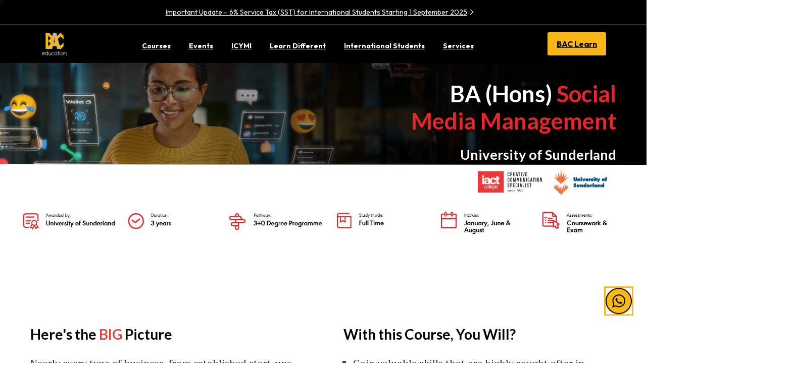

--- FILE ---
content_type: text/html; charset=UTF-8
request_url: https://www.bac.edu.my/bac/ba-hons-social-media-management-university-of-sunderland/
body_size: 137677
content:
<!doctype html>
<html lang="en-US">
<head>
	<meta charset="UTF-8">
	<meta name="viewport" content="width=device-width, initial-scale=1">
	        <style>
        html {
            --pix-pagetransition-bg: #000000;
        }
        </style>
        <meta name='robots' content='index, follow, max-image-preview:large, max-snippet:-1, max-video-preview:-1' />
		<!-- Google Tag Manager -->
		<script>(function(w,d,s,l,i){w[l]=w[l]||[];w[l].push({'gtm.start':
		new Date().getTime(),event:'gtm.js'});var f=d.getElementsByTagName(s)[0],
		j=d.createElement(s),dl=l!='dataLayer'?'&l='+l:'';j.async=true;j.src=
		'https://www.googletagmanager.com/gtm.js?id='+i+dl;f.parentNode.insertBefore(j,f);
		})(window,document,'script','dataLayer','GTM-NFLDDQJ7');</script>
		<!-- End Google Tag Manager -->
    
	<!-- This site is optimized with the Yoast SEO Premium plugin v26.0 (Yoast SEO v26.0) - https://yoast.com/wordpress/plugins/seo/ -->
	<title>BA (Hons) Social Media Management (3+0) | IACT College</title>
	<meta name="description" content="Master social media management with hands-on experience in podcasting, content creation, and strategy. Earn a top-ranked UK degree &amp; become an influencer!" />
	<link rel="canonical" href="https://www.bac.edu.my/bac/ba-hons-social-media-management-university-of-sunderland/" />
	<meta property="og:locale" content="en_US" />
	<meta property="og:type" content="article" />
	<meta property="og:title" content="BA (Hons) Social Media Management (3+0) | IACT College" />
	<meta property="og:description" content="Master social media management with hands-on experience in podcasting, content creation, and strategy. Earn a top-ranked UK degree &amp; become an influencer!" />
	<meta property="og:url" content="https://www.bac.edu.my/bac/ba-hons-social-media-management-university-of-sunderland/" />
	<meta property="og:site_name" content="BAC Education" />
	<meta property="article:publisher" content="https://www.facebook.com/BrickfieldsAsiaCollege.BAC/" />
	<meta property="article:modified_time" content="2025-12-31T08:00:07+00:00" />
	<meta property="og:image" content="https://www.bac.edu.my/wp-content/uploads/2024/12/BA-Hons-Social-Media._imresizer.jpg" />
	<meta property="og:image:width" content="256" />
	<meta property="og:image:height" content="256" />
	<meta property="og:image:type" content="image/jpeg" />
	<meta name="twitter:card" content="summary_large_image" />
	<meta name="twitter:title" content="BA (Hons) Social Media Management (3+0) | IACT College" />
	<meta name="twitter:description" content="Master social media management with hands-on experience in podcasting, content creation, and strategy. Earn a top-ranked UK degree &amp; become an influencer!" />
	<meta name="twitter:site" content="@baccollege" />
	<!-- / Yoast SEO Premium plugin. -->


<link href='https://connect.facebook.net' crossorigin='anonymous' rel='preconnect' />
<link href='https://snap.licdn.com' crossorigin='anonymous' rel='preconnect' />
<link href='https://fonts.googleapis.com' crossorigin='anonymous' rel='preconnect' />
<link href='https://fonts.gstatic.com' crossorigin='anonymous' rel='preconnect' />
<style id='wp-img-auto-sizes-contain-inline-css' type='text/css'>
img:is([sizes=auto i],[sizes^="auto," i]){contain-intrinsic-size:3000px 1500px}
/*# sourceURL=wp-img-auto-sizes-contain-inline-css */
</style>
<link rel='stylesheet' id='reusablec-block-css-css' href='https://www.bac.edu.my/wp-content/plugins/reusable-content-blocks/includes/css/reusablec-block.css?ver=5bf59bdd9c3ac3615807e9142348eac9' type='text/css' media='all' />
<link rel='stylesheet' id='options_style-css' href='https://www.bac.edu.my/wp-content/plugins/shorthand-connect/includes/../css/options.css?ver=1.3' type='text/css' media='all' />
<link rel='stylesheet' id='wpa-css-css' href='https://www.bac.edu.my/wp-content/plugins/honeypot/includes/css/wpa.css?ver=2.3.02' type='text/css' media='all' />
<link rel='stylesheet' id='country-code-select2-style-css' href='https://www.bac.edu.my/wp-content/plugins/sdt-wordpress-manager/entities/supersite/cf7-country-code-dropdown/public/css/select2.min.css?ver=3.0.0' type='text/css' media='all' />
<link rel='stylesheet' id='sdt-wordpress-manager-css' href='https://www.bac.edu.my/wp-content/plugins/sdt-wordpress-manager/public/css/sdt-wordpress-manager-public.css?ver=2.1.1' type='text/css' media='all' />
<link rel='stylesheet' id='essentials-child-style-css' href='https://www.bac.edu.my/wp-content/themes/essentials-child/style.css?ver=5bf59bdd9c3ac3615807e9142348eac9' type='text/css' media='all' />
<link rel='stylesheet' id='pixfort-bootstrap-css' href='https://www.bac.edu.my/wp-content/themes/essentials/inc/css/bootstrap.min.css?ver=3.2.24' type='text/css' media='all' />
<link rel='stylesheet' id='pixfort-core-style-css' href='https://www.bac.edu.my/wp-content/uploads/wp-scss-cache/pixfort-core-style.css?ver=30290698' type='text/css' media='all' />
<link rel='stylesheet' id='pixfort-main-styles-css' href='https://www.bac.edu.my/wp-content/plugins/pixfort-core/includes/assets/css/common/main.min.css?ver=3.2.26' type='text/css' media='all' />
<link rel='stylesheet' id='cf7cf-style-css' href='https://www.bac.edu.my/wp-content/plugins/cf7-conditional-fields/style.css?ver=2.6.3' type='text/css' media='all' />
<link rel='stylesheet' id='pixfort-header-styles-css' href='https://www.bac.edu.my/wp-content/plugins/pixfort-core/includes/assets/css/header.min.css?ver=3.2.26' type='text/css' media='all' />
<style id='pixfort-custom-header-style-inline-css' type='text/css'>
.pixfort-area-content[data-area=topbar] { --pix-header-bg-color: var(--pix-black); --pix-display-header-scroll-blur: none; --pix-opacity-header-scroll-blur: 0; --pix-header-scroll-bg-color: var(--pix-black); --pix-header-text-color: var(--pix-white); --pix-header-area-line-color: var(--pix-gray-8); }.pixfort-header-col[data-col=topbar_2] { padding: 10px 0px 10px 0px !important; }.pixfort-header-col[data-col=topbar_2] { --pix-col-bg-color: var(--pix-dark-opacity-9); --pix-header-text-color: var(--pix-white); }.pixfort-area-content[data-area=header] { --pix-header-bg-color: var(--pix-black); --pix-header-text-color: var(--pix-white); --pix-scroll-header-shadow: var(--pix-shadow-lg); }.pixfort-header-col[data-col=header_1] { --pix-col-bg-color: var(--pix-black); }.pixfort-area-content[data-area=m_topbar] { --pix-header-bg-color: var(--pix-black); --pix-header-text-color: var(--pix-white); --pix-header-area-line-color: var(--pix-gray-8); }.pixfort-header-col[data-col=m_topbar_1] { padding: 10px 0px 10px 0px !important; }.pixfort-area-content[data-area=m_header] { --pix-header-bg-color: var(--pix-black); --pix-header-text-color: var(--pix-white); --pix-scroll-header-shadow: var(--pix-shadow-lg); }.pix-header .container, .pixfort-header-area .container { --pix-header-container-width: var(--pix-container-width, 1140px); }
/*# sourceURL=pixfort-custom-header-style-inline-css */
</style>
<script type="text/javascript" src="https://www.bac.edu.my/wp-includes/js/jquery/jquery.min.js?ver=3.7.1" id="jquery-core-js"></script>
<script type="text/javascript" src="https://www.bac.edu.my/wp-content/plugins/sdt-wordpress-manager/public/js/sdt-wordpress-manager-public.js?ver=2.1.1" id="sdt-wordpress-manager-js"></script>
<script></script><meta charset="utf-8">
<meta name="viewport" content="width=device-width,initial-scale=1.0,minimum-scale=1.0,viewport-fit=cover">










<style class="story-styles">.DeviceDetect--isBot .DisplayContainerHeight{height:600px!important;overflow:hidden}.DeviceDetect--isBot .DisplayContainerHeight--minHeight{min-height:600px!important}@media (orientation:landscape){.DeviceDetect--isBot .DisplayContainerHeight--landscapeOnly{height:600px!important}}@media (orientation:portrait){.DeviceDetect--isBot .DisplayContainerHeight--portraitOnly{height:600px!important}}.DeviceDetect--isBot .DisplayContainerHeight--heightOneAndAHalf{min-height:150vh}.DeviceDetect--isBot .DisplayContainerHeight--heightThreeQuarter{height:450px!important;overflow:hidden}.DeviceDetect--isBot .DisplayContainerHeight--minHeightThreeQuarter{min-height:450px!important}.DeviceDetect--isBot .DisplayContainerHeight--heightHalf{height:300px!important;overflow:hidden}.DeviceDetect--isBot .DisplayContainerHeight--minHeightHalf{min-height:300px!important}.DeviceDetect--isBot .DisplayContainerHeight--heightThird{height:200px!important;overflow:hidden}.DeviceDetect--isBot .DisplayContainerHeight--minHeightThird{min-height:200px!important}.DisplayContainerHeight{height:100vh;overflow:hidden}.DisplayContainerHeight--minHeight{min-height:100vh}@media (orientation:landscape){.DisplayContainerHeight--landscapeOnly{height:100vh}}@media (orientation:portrait){.DisplayContainerHeight--portraitOnly{height:100vh}}.DisplayContainerHeight--heightOneAndAHalf{min-height:150vh}.DisplayContainerHeight--heightThreeQuarter{height:75vh;overflow:hidden}.DisplayContainerHeight--minHeightThreeQuarter{min-height:75vh;height:auto}.DisplayContainerHeight--heightHalf{height:50vh;overflow:hidden}.DisplayContainerHeight--minHeightHalf{min-height:50vh;height:auto}.DisplayContainerHeight--heightThird{height:33.3333333333vh;overflow:hidden}.DisplayContainerHeight--minHeightThird{min-height:33.3333333333vh;height:auto}.DisplayContainerHeight--heightHalf.DisplayContainerHeight--flex,.DisplayContainerHeight--heightThird.DisplayContainerHeight--flex,.DisplayContainerHeight--heightThreeQuarter.DisplayContainerHeight--flex,.DisplayContainerHeight.DisplayContainerHeight--flex{height:auto;overflow:unset}.DisplayContainerHeight--flex .DisplayContainerHeight img{height:100vh}.DisplayContainerHeight--flex .DisplayContainerHeight video{height:100vh}.DisplayContainerHeight--flex .DisplayContainerHeight .AnimatedImage{height:100vh}.section-thumbnail-container .effects-clones-wrapper,[data-effects] .effects-clones-wrapper{position:sticky;top:0;left:0;width:100%;height:100%;max-height:100vh}.section-thumbnail-container .effects-clones-wrapper.is-fixed,[data-effects] .effects-clones-wrapper.is-fixed{max-height:100%}@media (prefers-reduced-motion:reduce){.section-thumbnail-container .effects-clones-wrapper:not(.is-fixed) picture:not(:first-of-type),[data-effects] .effects-clones-wrapper:not(.is-fixed) picture:not(:first-of-type){position:absolute;top:0}}[data-lazyload-item] img,[data-lazyload-item]>div{opacity:0;transition:1s ease-out opacity}.Lazyload--isLoaded [data-lazyload-item] img,.Lazyload--isLoaded [data-lazyload-item]>div{opacity:1}.Lazyload__loading{transition:opacity .1s ease-out;transition-delay:1s;opacity:1}.Lazyload--isLoaded .Lazyload__loading{opacity:0}.DeviceDetect--isiOS .Lazyload__spinner{display:none}.ObjectFit--cover{-o-object-fit:cover;object-fit:cover}.ObjectFit--contain{-o-object-fit:contain;object-fit:contain;-o-object-position:top;object-position:top}.__FauxObjectFit__{position:absolute;inset:0;background-repeat:no-repeat;background-size:cover;background-position:center center}.ObjectFit--hasFauxImg{visibility:hidden}@media (max-width:899.98px){.Theme-BackgroundScrollmationSection .MediaRenderer__fixedCaption--div{z-index:110;position:absolute;top:50px;padding-top:3px;bottom:45px;right:2px;min-height:auto!important;pointer-events:none}.Theme-BackgroundScrollmationSection .MediaRenderer__fixedCaption--inner{position:sticky;top:96vh;pointer-events:auto}.Theme-BackgroundScrollmationSection .MediaRenderer__fixedCaption--inner-editor{position:sticky;top:86vh;pointer-events:auto}.body-focus-mode .Theme-BackgroundScrollmationSection .MediaRenderer__fixedCaption--inner-editor{top:86vh}.Theme-BackgroundScrollmationSection .MediaRenderer__fixedCaption--icon{display:block;right:1em;bottom:30px}.Theme-BackgroundScrollmationSection .MediaRenderer__fixedCaption--icon:focus-visible:focus-within .ico-info{outline:2px solid #0b977e}}@media (max-width:899.98px){.Theme-BackgroundScrollmationSection .Theme-OverlayedCaption{max-width:0;overflow:hidden}}@media (min-width:900px){.Theme-BackgroundScrollmationSection .Theme-OverlayedCaption{opacity:0;will-change:opacity}.Theme-BackgroundScrollmationSection .Theme-OverlayedCaption p:not(:empty){padding-top:1em;padding-bottom:1em}}@media (min-width:900px){.Theme-BackgroundScrollmationSection.Theme-BodyTextColumn-Left .Theme-OverlayedCaption{left:auto!important;max-width:30%;right:0}.focus-mode .Theme-BackgroundScrollmationSection.Theme-BodyTextColumn-Left .Theme-OverlayedCaption{right:225px}}@media (max-width:1399.98px){.Theme-BackgroundScrollmationSection.Theme-BodyTextColumn-Center .MediaRenderer__fixedCaption--div{z-index:110;position:absolute;top:50px;padding-top:3px;bottom:45px;right:2px;min-height:auto!important;pointer-events:none}.Theme-BackgroundScrollmationSection.Theme-BodyTextColumn-Center .MediaRenderer__fixedCaption--inner{position:sticky;top:96vh;pointer-events:auto}.Theme-BackgroundScrollmationSection.Theme-BodyTextColumn-Center .MediaRenderer__fixedCaption--inner-editor{position:sticky;top:86vh;pointer-events:auto}.body-focus-mode .Theme-BackgroundScrollmationSection.Theme-BodyTextColumn-Center .MediaRenderer__fixedCaption--inner-editor{top:86vh}.Theme-BackgroundScrollmationSection.Theme-BodyTextColumn-Center .MediaRenderer__fixedCaption--icon{display:block;right:1em;bottom:30px}.Theme-BackgroundScrollmationSection.Theme-BodyTextColumn-Center .MediaRenderer__fixedCaption--icon:focus-visible:focus-within .ico-info{outline:2px solid #0b977e}}@media (max-width:1749.98px){.Theme-BackgroundScrollmationSection.Theme-BodyTextColumn-Center .Theme-OverlayedCaption{max-width:0;overflow:hidden}}@media (min-width:1400px){.Theme-BackgroundScrollmationSection.Theme-BodyTextColumn-Center .Theme-OverlayedCaption{left:auto!important;max-width:25%;right:0}.focus-mode .Theme-BackgroundScrollmationSection.Theme-BodyTextColumn-Center .Theme-OverlayedCaption{right:225px}}@media (min-width:900px){.Theme-BackgroundScrollmationSection.Theme-BodyTextColumn-Right .Theme-OverlayedCaption{right:auto;max-width:30%}}.Theme-BackgroundScrollmationSection .BackgroundScrollmationItem__caption{display:none;position:absolute;bottom:0;right:0;left:0;padding:1rem;color:#fff;background-color:#14141480}.Theme-BackgroundScrollmationSection .Scrollmation-portrait--Caption-outer{width:320px;right:1em;bottom:0;position:absolute;max-height:50vh;display:flex;justify-content:flex-end;font-size:13px;z-index:12;color:#fff;background-color:#141414e6;-webkit-backdrop-filter:blur(5px);backdrop-filter:blur(5px);border-radius:10px;box-shadow:0 5px 10px -4px #00000080}.Theme-BackgroundScrollmationSection .MediaRenderer__Scrollmation-portrait--Caption{width:100%;display:flex;flex-direction:column}.Theme-BackgroundScrollmationSection .Scrollmation-portrait-caption-header{display:flex;align-items:center;padding:20px 20px 15px;color:#fff;justify-content:space-between}.Theme-BackgroundScrollmationSection .Scrollmation-portrait-caption-header h2{font-size:14px;font-weight:600;margin:0;font-family:system-ui,-apple-system,BlinkMacSystemFont,Segoe UI,Roboto,Oxygen,Ubuntu,Cantarell,Open Sans,Helvetica Neue,sans-serif!important}.Theme-BackgroundScrollmationSection .Scrollmation-portrait-caption-header .btn-close{background:0 0;border:none;position:absolute;right:8px;top:8px;opacity:.6;cursor:pointer}.Theme-BackgroundScrollmationSection .Scrollmation-portrait-caption-header .btn-close:focus-visible,.Theme-BackgroundScrollmationSection .Scrollmation-portrait-caption-header .btn-close:hover{opacity:1}.Theme-BackgroundScrollmationSection .Scrollmation-portrait-caption-header .ico-close{display:block;fill:#fff;width:16px}.Theme-BackgroundScrollmationSection .Scrollmation-portrait-captions{overflow:hidden;overflow-y:auto;list-style:none;padding:0 20px;margin:0}.Theme-BackgroundScrollmationSection .Scrollmation-portrait-caption{font-family:inherit;padding-bottom:15px;display:flex}.Theme-BackgroundScrollmationSection .Scrollmation-portrait-caption+.Scrollmation-portrait-caption{border-top:1px solid rgba(255,255,255,.1);padding-top:15px}.Theme-BackgroundScrollmationSection .Scrollmation-portrait-caption .InlineMedia--image__inner{max-width:28%;margin-right:15px}.Theme-BackgroundScrollmationSection .Scrollmation-portrait-caption .InlineMedia--image__inner picture{position:sticky;top:0}.Theme-BackgroundScrollmationSection .Scrollmation-portrait-caption .InlineMedia--image__inner img{display:block;width:100%}.Theme-BackgroundScrollmationSection .Scrollmation-portrait-caption small{font-family:system-ui,-apple-system,BlinkMacSystemFont,Segoe UI,Roboto,Oxygen,Ubuntu,Cantarell,Open Sans,Helvetica Neue,sans-serif!important;display:block;text-transform:uppercase;opacity:.7;line-height:1;margin-bottom:.5em;font-size:10px;font-weight:500}.Theme-BackgroundScrollmationSection .Scrollmation-portrait-caption p{font-family:system-ui,-apple-system,BlinkMacSystemFont,Segoe UI,Roboto,Oxygen,Ubuntu,Cantarell,Open Sans,Helvetica Neue,sans-serif!important;line-height:1.4!important;font-weight:400!important;font-size:12px!important}.Theme-BackgroundScrollmationSection .Scrollmation-portrait-caption p:last-child{margin:0}.BackgroundScrollmationColumn{position:absolute!important;inset:0}@media not print{.BackgroundScrollmation{top:0;width:100%;height:100vh;overflow:hidden}.BackgroundScrollmationItem{position:absolute!important;inset:0;display:none;opacity:0;transition:opacity 1ms linear}.BackgroundScrollmation--fadeFast .BackgroundScrollmationItem{transition:opacity .2s ease-in-out}.BackgroundScrollmation--fadeSlow .BackgroundScrollmationItem{transition:opacity .7s ease-in-out}.BackgroundScrollmationItem--isPrimed{display:block}.BackgroundScrollmationItem--isActive{opacity:1}@media (min-width:900px){.BackgroundScrollmationItem--isActive .Theme-OverlayedCaption{opacity:1}}.BackgroundScrollmationItem img,.BackgroundScrollmationItem__image{clip-path:inset(-.5px);display:block;width:100%;height:100%}.BackgroundScrollmation[data-attach=before]{position:absolute;top:0;left:0}.BackgroundScrollmation[data-attach=during]{position:fixed;top:0;left:0}.BackgroundScrollmation[data-attach=after]{height:100vh;position:absolute;left:0;top:unset;bottom:0}}.Theme-BackgroundScrollmationSection .Layout__col{z-index:101}.Theme-BackgroundScrollmationSection>.Layer--one{z-index:auto}.MediaRenderer__textBlocks{margin-top:-100vh;pointer-events:none}sh-background-transition .Theme-OverlayedCaption{display:none}.Theme-Layer-BodyText{pointer-events:all}sh-background-transition>:first-child{z-index:1}sh-background-transition{margin-bottom:-.5px}.MediaRenderer__textBlocks{position:unset!important;z-index:1}.MediaRenderer__textBlocksInner_slowest{min-height:200vh;position:unset!important}.MediaRenderer__textBlocksInner_slowest:first-child{min-height:205vh}.DeviceDetect--isEdge .MediaRenderer__textBlocksInner_slowest:first-child,.DeviceDetect--isIE .MediaRenderer__textBlocksInner_slowest:first-child{margin-top:0}.MediaRenderer__textBlocksInner_slowest:last-child{min-height:280vh}.MediaRenderer__textBlocksInner_slowest:first-child>div{padding-top:200vh}.MediaRenderer__textBlocksInner_slowest>div{min-height:200vh;background:0 0;z-index:1;padding-top:270vh;padding-bottom:40vh}.MediaRenderer__textBlocksInner{min-height:105vh;position:unset!important}.MediaRenderer__textBlocksInner:first-child{min-height:45vh}.DeviceDetect--isEdge .MediaRenderer__textBlocksInner:first-child,.DeviceDetect--isIE .MediaRenderer__textBlocksInner:first-child{margin-top:0}.MediaRenderer__textBlocksInner:last-child{min-height:160vh}.MediaRenderer__textBlocksInner:first-child>div{padding-top:80vh}.MediaRenderer__textBlocksInner>div{min-height:100vh;background:0 0;z-index:1;padding-top:170vh;padding-bottom:40vh}.MediaRenderer__textBlocksInner_fastest{min-height:100vh;position:unset!important}.MediaRenderer__textBlocksInner_fastest:first-child{min-height:40vh}.DeviceDetect--isEdge .MediaRenderer__textBlocksInner_fastest:first-child,.DeviceDetect--isIE .MediaRenderer__textBlocksInner_fastest:first-child{margin-top:0}.MediaRenderer__textBlocksInner_fastest:last-child{min-height:130vh}.MediaRenderer__textBlocksInner_fastest:first-child>div{padding-top:150vh}.MediaRenderer__textBlocksInner_fastest>div{min-height:150vh;background:0 0;z-index:1;padding-top:150vh;padding-bottom:40vh}.MediaRenderer__fixedCaption{position:fixed!important;right:0;bottom:0;left:0}.MediaRenderer__fixedCaption.MediaRenderer__captionDisplay{transition:.2s ease-in-out opacity}.MediaRenderer__fixedCaption.MediaRenderer__captionDisplay *{transition:inherit}.MediaRenderer__fixedCaption--icon{display:none;background:0 0;border:none;z-index:101;opacity:.8;padding:0;cursor:pointer}.MediaRenderer__fixedCaption--icon:focus-visible,.MediaRenderer__fixedCaption--icon:hover{opacity:1}.MediaRenderer__fixedCaption--icon .ico-info{background-color:#00000080;display:block;fill:#fff;width:30px;border-radius:50%;box-shadow:0 0 10px #00000080}.InstantImage__img{opacity:1;transition:opacity 1s ease-out;filter:blur(10px)}.InstantImage--isLoaded .InstantImage__img{opacity:0}[data-instant-image-container] picture{position:absolute}.BackgroundVideo__fallback{position:absolute;top:0;height:100%}.BackgroundVideo__sticky.BackgroundVideo__sticky{top:0;width:100%;height:100vh;max-height:100%;overflow:hidden;clip-path:inset(-.5px)}@media (orientation:portrait){.SplitLayout .BackgroundVideo__sticky.BackgroundVideo__sticky{height:50vh}}.SplitLayout--media .BackgroundVideo__sticky.BackgroundVideo__sticky.StickyPolyfillElement--bottom,.SplitLayout--media .BackgroundVideo__sticky.BackgroundVideo__sticky.StickyPolyfillElement--top{width:100%;overflow:hidden}.SplitLayout--media .BackgroundVideo__sticky.BackgroundVideo__sticky.StickyPolyfillElement--stick{width:50%;overflow:hidden}.Theme-BackgroundVideo-Controls.Theme-BackgroundVideo-Controls{top:100%;position:sticky;height:auto;z-index:101;display:inline-block}@media not print{.CardCanvas{top:110px;padding:0!important;margin:60px 0 30px}.CardCanvas.StickyPolyfillElement--stick{top:50px}.CardCanvas__itemHeightReference{position:absolute;top:0;height:calc(100vh - 60px - 4rem);width:3px}.CardCanvasItem{position:absolute!important;top:0;width:100%;opacity:0;transition:opacity 1ms linear}.CardCanvasItem img,.CardCanvasItem picture{background-color:transparent!important;display:block}.CardCanvasItem--isPrimed{z-index:10}.CardCanvasItem--isActive{z-index:20;opacity:1}.CardCanvasItem__image{width:100%;text-align:center}.CardCanvasItem__image img{display:block;-o-object-fit:contain;object-fit:contain;margin:0 auto;width:100%}.DeviceDetect--isIE .CardCanvasItem__image img{width:auto;height:auto;max-width:100%;margin:0 auto}.CardCanvasItem__caption{margin:0 auto;text-align:center}@media (max-width:899.98px){.CardCanvas--tworowContainer .CardCanvas__canvasColumn{position:absolute;inset:0;max-width:100%}.CardCanvas--tworowContainer .CardCanvas{height:35vh!important;top:40px;margin-top:0}.CardCanvas--tworowContainer .CardCanvas__itemHeightReference{height:100%;width:100%}.CardCanvas--tworowContainer .CardCanvasItem,.CardCanvas--tworowContainer .CardCanvasItem__image,.CardCanvas--tworowContainer .Lazyload,.CardCanvas--tworowContainer .Lazyload__loading{height:100%}.CardCanvas--tworowContainer .CardCanvasItem img,.CardCanvas--tworowContainer .CardCanvasItem__image img,.CardCanvas--tworowContainer .Lazyload img,.CardCanvas--tworowContainer .Lazyload__loading img{-o-object-fit:scale-down;object-fit:scale-down}.CardCanvas--tworowContainer .CardCanvasItem{padding:4px}.CardCanvas--tworowContainer .CardCanvasItem__caption{position:absolute;right:0;bottom:4px;left:0;font-size:16px}.CardCanvas--tworowContainer .CardCanvas__smallItemCaption{position:absolute;bottom:0;left:0;right:0}}}@media (min-width:900px){.shorthand-shadow-article:not(.DeviceDetect--isEdge):not(.DeviceDetect--isIE) .CardCanvasItem__image img{max-width:750px;max-height:75vh!important}.CardCanvas__canvasColumn.Theme-Column{padding-left:30px;padding-right:30px}}@media (min-width:1100px){.CardCanvas__canvasColumn.Theme-Column{padding-left:40px;padding-right:40px}}:root{--corner-multiplier:1}@media screen and (max-width:400px){:root{--corner-multiplier:.25}}@media screen and (max-width:600px){:root{--corner-multiplier:.4}}.Core--rootElement,.Core--rootElement *{position:relative;box-sizing:border-box}article{overflow-x:clip}sub,sup{text-decoration:inherit}.Core--clearfix{overflow:auto}.Core--invisible{visibility:hidden;position:absolute}.Core--pointerEventsNone{pointer-events:none}@media (min-width:900px){.Core--md-srOnly{display:none}}.shorthand-embed-article .FullSize{height:100%}.shorthand-embed-article .DisplayContainerHeight{height:100vh}.shorthand-embed-article .FullSize--basic{height:100%}@keyframes footnoteAppearUp{0%{opacity:0;transform:translate(-50%) translateY(5%)}to{opacity:1;transform:translate(-50%) translateY(0)}}@keyframes footnoteAppearDown{0%{opacity:0;transform:translate(-50%) translateY(-5%)}to{opacity:1;transform:translate(-50%) translateY(0)}}.Theme-Story .Theme-Layer-BodyText-Highlight{background-color:#0b987e33;position:relative;display:inline;border-radius:5px;padding-left:5px}.Theme-Story .Theme-Layer-BodyText-Highlight:hover{background-color:#0b987e80}.Theme-Story .Theme-Layer-BodyText-Highlight .Theme-Layer-BodyText-Highlight--Icon{margin:0 5px 6px;top:-1px;width:15px;height:15px;border-radius:50%;display:inline-flex;align-items:center;justify-content:center;font-size:14px;line-height:1;font-weight:700;color:#fff;font-family:sans-serif;background-color:#000;-webkit-user-select:none;-moz-user-select:none;user-select:none}.Theme-Story .Theme-Layer-BodyText-Highlight .Theme-Layer-BodyText-Highlight--Icon:after{content:"i"}.Theme-Story .Theme-Footnote{z-index:1000;position:fixed;height:auto;overflow:visible;display:none;opacity:1;width:-moz-max-content;width:max-content;white-space:normal;background-color:#fffffff2;color:#141414;font-size:.8em;font-family:sans-serif;line-height:1.5;border-radius:4px;left:50%;transform:translate(-50%);transition:opacity .2s;max-width:300px;box-shadow:0 3px 10px 6px #0000001a,0 0 0 1px #0000001a}.Theme-Story .Theme-Footnote p{padding:15px;margin:0;font-family:inherit;line-height:1.5;max-height:30vh;overflow:hidden;overflow-y:auto}.Theme-Story .Theme-Footnote p:only-child:empty:after{display:block;padding:15px;content:"Annotation is empty";opacity:.6;font-style:italic}.Theme-Story .Theme-Footnote:after{content:"";display:block;position:absolute;top:100%;left:50%;transform:translate(-50%);width:0;height:0;border-style:solid;border-width:5px 5px 0 5px;border-color:rgba(255,255,255,.95) transparent transparent transparent;z-index:1}.Theme-Story .Theme-Footnote:before{content:"";position:absolute;top:100%;height:5px;width:100%;z-index:-1;left:0}.Theme-Story .Theme-Footnote.Theme-Position-Bottom{animation:footnoteAppearUp .15s ease-out}.Theme-Story .Theme-Footnote.Theme-Position-Bottom:after{top:100%}.Theme-Story .Theme-Footnote.Theme-Position-Top{animation:footnoteAppearDown .15s ease-out}.Theme-Story .Theme-Footnote.Theme-Position-Top:after{top:unset;bottom:100%;border-width:0 5px 5px 5px;border-color:transparent transparent rgba(255,255,255,.95) transparent}.Theme-Story .Theme-Footnote.Theme-Position-Top:before{bottom:100%;top:unset}.Theme-Story .Theme-Footnote a{color:#141414;text-decoration:underline}@media (min-width:500px){.Theme-Story .Theme-Footnote{max-width:400px}}@media (min-width:620px){.Theme-Story .Theme-Footnote{max-width:450px}}@media (min-width:1100px){.Theme-Story .Theme-Footnote{max-width:550px}}@media (min-width:1400px){.Theme-Story .Theme-Footnote{max-width:550px}}@media (min-width:1750px){.Theme-Story .Theme-Footnote{max-width:680px}}.Theme-Section-Dark .Theme-Layer-BodyText-Highlight{background-color:#0b987e33}.Theme-Section-Dark .Theme-Layer-BodyText-Highlight:hover{background-color:#0b987e80}.Theme-Section-Dark .Theme-Layer-BodyText-Highlight .Theme-Layer-BodyText-Highlight--Icon{background-color:#fff;color:#000}.FullSize{position:absolute;top:0;left:0;display:block;width:100%;height:100%}.FullSize--fixedChild{overflow:hidden}:not(.DeviceDetect--isiOS) .FullSize--fixedChild{clip-path:inset(0 0 0 0)}:not(.DeviceDetect--isiOS) .FullSize--fixedChild.Theme-Layer-background-viewport-cyclops{clip-path:inset(-.5px)}:not(.DeviceDetect--isiOS) .FullSize--fixedChild[data-background-animation]{clip-path:inset(-.5px)}:not(.DeviceDetect--isiOS) .FullSize--fixedChild.Theme-Layer-background-viewport-video{clip-path:inset(-.5px)}:not(.DeviceDetect--isIE):not(.DeviceDetect--isEdge) .FullSize--fixedChild.InstantImage{clip-path:inset(-.5px)}:not(.DeviceDetect--isAndroid):not(.DeviceDetect--isIE):not(.DeviceDetect--isEdge) .FullSize--fixedChild .Theme-BackgroundImage{clip-path:inset(-.5px)}.DeviceDetect--isiOS .FullSize--fixedChild{clip-path:inset(-.5px)}.DeviceDetect--isIE .FullSize--fixedChild{z-index:auto}.FullSize--scrollChild picture,.FullSize--scrollChild sh-model,.FullSize--scrollChild video{height:100vh;max-height:100%;position:sticky;top:0}.FullSize--scrollChild picture.Theme-Item-InstantImage{position:absolute;top:0}picture.FullSize--fixedChild{position:absolute}@supports not (background:-webkit-named-image(i)){.FullSize--fixedChild .FullSize__fixedChild{z-index:1;position:fixed!important;top:0;transform:translateZ(0);backface-visibility:hidden}}@media all and (-ms-high-contrast:none),(-ms-high-contrast:active){.FullSize--fixedChild .FullSize__fixedChild{z-index:1;position:fixed!important;top:0;transform:translateZ(0);backface-visibility:hidden}}@supports (background:-webkit-named-image(i)){div.FullSize__fixedChild,img.FullSize__fixedChild,picture.FullSize__fixedChild,sh-model.FullSize__fixedChild{z-index:1;position:fixed!important;top:0;transform:translateZ(0);backface-visibility:hidden}.FullSize--fixedChild video.FullSize__fixedChild--Safari{z-index:1;position:fixed!important;top:0;transform:translateZ(0);backface-visibility:hidden}}.FullSize--basic{display:block;width:100%;height:100%}.FullSize--fullWidth{display:block;width:100%}.FullSize--fullHeight{display:block;height:100%}.DeviceDetect--isIE .FullSize__fixedChild+picture{z-index:0}.Theme-Section-HasOverlay .GridSection--Full.GridSection--gutters-None{padding-bottom:40px}.GridSection-container.Layer--one{z-index:initial}.GridSection-container.Layer--one .Layout{z-index:100}.GridSection--Full{width:100%}.GridSection--Full .Layout{max-width:100%!important}.GridSection--Full .GridSection__rowContainer{margin:auto}.GridSection-title:not(:empty){margin:0 auto 20px}@media (min-width:900px){.GridSection__rowContainer:first-of-type .GridItem{padding-top:0}}@media (min-width:900px){.GridSection__rowContainer:last-of-type .GridItem{padding-bottom:0}}.GridSection--gutters-None .GridSection__rowContainer+.GridSection__rowContainer .GridItem--inner{border-top:none}.GridSection__row--1 .Grid_image{display:flex;flex-direction:column;justify-content:center}.GridSection__row{display:flex;margin:0 auto;flex-wrap:wrap}@media (min-width:900px){.GridSection__row{flex-wrap:nowrap}}.GridItem{display:flex;align-items:center;justify-content:center;flex-direction:column;flex:1}@media (min-width:900px){.GridItem{width:1%}}@media (min-width:900px){.GridItem:only-child .GridItem--inner{align-items:center}.GridItem:only-child .GridItem--inner.GridItem--media-left{flex-direction:row}.GridItem:only-child .GridItem--inner.GridItem--media-right{flex-direction:row-reverse}.GridItem:only-child .InnerText{justify-content:center;width:50%}.GridItem:only-child .Grid_image:not(.Grid_imageAdd){width:50%}.GridItem:only-child .Grid_image:not(.Grid_imageAdd) .InlineMedia--image__inner:not(.crop-circle)+.Theme-Caption{position:absolute;bottom:0;left:0;right:0}}@media (min-width:900px){.GridItem:first-of-type{padding-left:0}}@media (min-width:900px){.GridItem:last-of-type{padding-right:0}}@media (min-width:900px){.GridSection--gutters-Small .GridItem:first-of-type{padding-left:0}}@media (min-width:900px){.GridSection--gutters-Small .GridItem:last-of-type{padding-right:0}}.GridSection--gutters-None .GridItem{padding:0}@media (min-width:900px){.GridSection--gutters-None .GridItem+.GridItem{margin-left:-1px}.GridSection--gutters-None .GridItem+.GridItem .GridItem--inner{border-left-color:transparent}}.GridItem:not(:only-child) .InlineMedia+.InnerText .Theme-Layer-BodyText--inner:not(:empty){padding-top:.5em}.GridItem .InnerText{display:flex;flex:1;flex-direction:column;width:100%;padding:0}.GridItem .Theme-Layer-BodyText--inner:not(:empty){padding:1em 1em 1.2em}.GridItem .Grid_image{margin:0;border:none;width:100%}.GridItem .Grid_image .Theme-Layer-ResponsiveMedia{width:100%}.GridItem .Grid_image img{display:block;width:100%}.GridItem--inner{display:flex;width:100%;height:100%;border:1px solid rgba(170,170,170,.3)}.GridItem--inner.GridItem--media-left,.GridItem--inner.GridItem--media-right{flex-direction:column}@media screen and (min-width:900px){.GridItem--inner.GridItem--media-right{flex-direction:column-reverse}}.DeviceDetect--isIE .GridSection__row:not(.GridSection__row--1) .GridItem--inner.GridItem--media-left{display:block}.DeviceDetect--isIE .GridItem .InnerText .InlineMedia img{max-height:50vh}body:not(.body-editor) .GridsSection .Layout>[class*=Layout__col]:first-child{padding-left:0;padding-right:0}body:not(.body-editor) .GridsSection__title h1,body:not(.body-editor) .GridsSection__title h2,body:not(.body-editor) .GridsSection__title h3,body:not(.body-editor) .GridsSection__title h4,body:not(.body-editor) .GridsSection__title h5,body:not(.body-editor) .GridsSection__title h6{margin-top:0;margin-bottom:0}body:not(.body-editor) .GridCard .GridCard__background{z-index:1}body:not(.body-editor) .GridCard .GridCard__element{position:relative;z-index:2;pointer-events:none}body:not(.body-editor) .GridCard .GridCard__element>*{pointer-events:auto}.Theme-GridsSection .Theme-OverlayedCaption{position:absolute;bottom:0;left:0;right:0}.Theme-Section-HasOverlay .GridsSection{padding-bottom:50px}.GridsSection .Layout{z-index:100}.GridsSection__title .Theme-Title{text-transform:none;padding:0}.GridsSection__title .Theme-Layer-BodyText-Heading-Large{border-bottom:0!important;padding-bottom:0!important;margin-bottom:0!important}.GridsSection{min-height:100px}.GridsSection--Width-Full{width:100%}.GridsSection--Width-Full .Layout{max-width:100%}@media (min-width:1100px){.GridsSection--Width-Inset .Layout{padding-left:40px;padding-right:40px}}.GridLayer{display:grid;padding:0;margin:0;align-items:stretch}.GridLayer--Gap-SMALL{gap:20px}.GridLayer--Gap-MEDIUM{gap:60px}.GridLayer--Gap-LARGE{gap:100px}.GridLayer--VerticalAlign-TOP{align-items:flex-start}.GridLayer--VerticalAlign-MIDDLE{align-items:center}.GridLayer--VerticalAlign-BOTTOM{align-items:flex-end}.GridLayer--VerticalAlign-STRETCH{align-items:stretch}.GridLayer--VerticalAlign-STRETCH .GridCard{height:100%;flex-grow:1}.GridLayer--Columns-1{grid-template-columns:repeat(1,minmax(0,1fr))}.GridLayer--Columns-2{grid-template-columns:repeat(2,minmax(0,1fr))}.GridLayer--Columns-3{grid-template-columns:repeat(3,minmax(0,1fr))}.GridLayer--Columns-4{grid-template-columns:repeat(4,minmax(0,1fr))}.GridLayer--Columns-5{grid-template-columns:repeat(5,minmax(0,1fr))}.GridLayer--Columns-6{grid-template-columns:repeat(6,minmax(0,1fr))}.GridLayer--Columns-7{grid-template-columns:repeat(7,minmax(0,1fr))}.GridLayer--Columns-8{grid-template-columns:repeat(8,minmax(0,1fr))}.GridCard{min-width:0;height:-moz-fit-content;height:fit-content;display:grid;overflow:hidden;position:relative}.GridCard .InnerText{padding:0!important}.GridCard .Theme-Layer-BodyText{background-color:transparent!important}.GridCard .Theme-Layer-BodyText--inner:not(:empty){padding:0}.GridCard--border-none{border-width:0}.GridCard--border-sm{border-width:1px}.GridCard--border-md{border-width:2px}.GridCard--border-lg{border-width:4px}.GridCard--border-xl{border-width:8px}.GridCard--corners-square{border-radius:0}.GridCard--corners-small{border-radius:8px}.GridCard--corners-medium{border-radius:16px}.GridCard--corners-large{border-radius:32px}.GridCard--corners-custom{border-top-left-radius:var(--corner-top-left,0);border-top-right-radius:var(--corner-top-right,0);border-bottom-left-radius:var(--corner-bottom-left,0);border-bottom-right-radius:var(--corner-bottom-right,0)}.GridCard--style-base.GridCard--padding-custom{padding:0}.GridCard--style-card .GridCard--padding-top-sm{padding-top:16px}.GridCard--style-card .GridCard--padding-top-md{padding-top:24px}.GridCard--style-card .GridCard--padding-top-lg{padding-top:32px}.GridCard--style-card .GridCard--padding-bottom-sm{padding-bottom:16px}.GridCard--style-card .GridCard--padding-bottom-md{padding-bottom:24px}.GridCard--style-card .GridCard--padding-bottom-lg{padding-bottom:32px}.GridCard--style-card .GridCard--padding-horizontal-sm{padding-left:16px;padding-right:16px}.GridCard--style-card .GridCard--padding-horizontal-md{padding-left:24px;padding-right:24px}.GridCard--style-card .GridCard--padding-horizontal-lg{padding-left:32px;padding-right:32px}.GridCard__element{height:100%;min-width:0}.GridCard__element .media-size-110{width:100%!important;max-width:100%!important;margin-left:0!important}.GridCard__element .media-size-110 img{transform:none}.GridsSection .GridLayer .GridCard .GridCard__element *{margin-top:0;margin-bottom:0}.GridsSection .GridLayer .GridCard .GridCard__element .NodeContent *{overflow-wrap:break-word!important;word-break:break-word!important}.GridsSection .GridLayer .GridCard .GridCard__element.Media--fullWidth{padding:0}.GridsSection .GridLayer .GridCard .crop-uncropped{position:relative}.GridsSection .GridLayer .GridCard .crop-uncropped .FullSize{position:relative;width:100%;height:auto}.GridsSection .GridLayer .GridCard .crop-uncropped .Lazyload__loading{height:0}.GridsSection .GridLayer .GridCard .InlineMedia{margin:0;line-height:0}.GridsSection .GridLayer .GridCard .InlineMedia .ForegroundAutoplay-SummaryOverlay{line-height:1.2}.GridCard__background{position:absolute;inset:0;width:100%;height:100%;border-radius:none;z-index:0;overflow:hidden}.GridCard__background [data-animation]{animation:none!important;transform:none!important;opacity:1!important}.GridCard__background>a{position:absolute;top:0;left:0;width:100%;height:100%;display:block}.GridCard__background>a:after{position:absolute!important;z-index:2!important}.GridCard__background .Theme-Layer-ResponsiveMedia{position:absolute;top:0;left:0;width:100%;height:100%;border-radius:inherit}.GridCard__background .Theme-Layer-ResponsiveMedia>a{position:absolute;top:0;left:0;width:100%;height:100%;display:block}.GridCard__background .Theme-Layer-ResponsiveMedia>a:after{position:absolute!important;z-index:2!important}.GridCard__background .InstantImage{width:100%;height:100%;border-radius:inherit}.GridCard__background .Lazyload,.GridCard__background .Lazyload__loading,.GridCard__background .Lazyload__loading .Responsive--hide-landscape,.GridCard__background .Lazyload__loading .Responsive--hide-portrait{width:100%;height:100%;display:block;border-radius:inherit}.GridCard__background .Lazyload__loading .FullSize--basic,.GridCard__background .Lazyload__loading .Responsive--hide-landscape .FullSize--basic,.GridCard__background .Lazyload__loading .Responsive--hide-portrait .FullSize--basic{width:100%;height:100%;-o-object-fit:cover;object-fit:cover;border-radius:inherit}.GridCard__background .Lazyload__spinner{position:absolute;top:50%;left:50%;transform:translate(-50%,-50%)}.GridCard__background .Lazyload.Lazyload--isLoaded .Lazyload__loading{display:none}.GridCard__background .Lazyload.Lazyload--isLoaded [data-lazyload-item=true]{display:block;width:100%;height:100%;border-radius:inherit}.GridCard__background .ResponsiveMedia--image__inner{width:100%;height:100%!important;overflow:hidden;border-radius:inherit}.GridCard__background .ResponsiveMedia--image__inner .FullSize,.GridCard__background .ResponsiveMedia--image__inner .Theme-Item-Picture,.GridCard__background .ResponsiveMedia--image__inner img,.GridCard__background .ResponsiveMedia--image__inner picture{width:100%;height:100%;display:block;border-radius:inherit}.GridCard__background .ResponsiveMedia--image__inner img{-o-object-fit:cover;object-fit:cover}.GridCard__background .FullSize{position:relative}.GridCard__background .FullSize--fullWidth{width:100%}.GridCard__background .FullSize--fullHeight{height:100%}.GridsSection .GridLayer .GridCard{display:grid}@supports (grid-template-rows:subgrid){.GridsSection .GridLayer .GridCard{grid-template-rows:subgrid;height:100%!important}.GridsSection .GridLayer .GridCard.GridCard--spacing-none{gap:0!important;row-gap:0!important;-moz-column-gap:0!important;column-gap:0!important}.GridsSection .GridLayer .GridCard.GridCard--spacing-sm{gap:8px!important;row-gap:8px!important;-moz-column-gap:8px!important;column-gap:8px!important}.GridsSection .GridLayer .GridCard.GridCard--spacing-md{gap:16px!important;row-gap:16px!important;-moz-column-gap:16px!important;column-gap:16px!important}.GridsSection .GridLayer .GridCard.GridCard--spacing-lg{gap:24px!important;row-gap:24px!important;-moz-column-gap:24px!important;column-gap:24px!important}}@supports not (grid-template-rows:subgrid){.GridsSection .GridLayer .GridCard{grid-template-rows:repeat(auto-fit,minmax(0,max-content));height:100%}.GridsSection .GridLayer .GridCard.GridCard--spacing-none{row-gap:0;-moz-column-gap:0;column-gap:0}.GridsSection .GridLayer .GridCard.GridCard--spacing-sm{row-gap:8px;-moz-column-gap:8px;column-gap:8px}.GridsSection .GridLayer .GridCard.GridCard--spacing-md{row-gap:16px;-moz-column-gap:16px;column-gap:16px}.GridsSection .GridLayer .GridCard.GridCard--spacing-lg{row-gap:24px;-moz-column-gap:24px;column-gap:24px}}@supports (grid-template-rows:subgrid){.GridCard--layout-split{grid-template-rows:subgrid}}.GridCard--layout-split .GridCard__split{display:grid;grid-template-columns:1fr 1fr;gap:inherit;height:100%;-moz-column-gap:0;column-gap:0}@supports (grid-template-rows:subgrid){.GridCard--layout-split .GridCard__split{grid-template-rows:subgrid;grid-row:1/-1}@supports (-webkit-touch-callout:none){@media (orientation:landscape){.GridCard--layout-split .GridCard__split{grid-template-rows:1fr!important;align-content:stretch;align-items:stretch}}}}.GridCard--layout-split .GridCard__split--right .GridCard__split-media{grid-column:2}.GridCard--layout-split .GridCard__split--right .GridCard__split-content{grid-column:1}.GridCard--layout-split .GridCard__split-media{grid-column:1;grid-row:1/-1;min-width:0;position:relative}.GridCard--layout-split .GridCard__split-media .GridCard__background .crop-uncropped .FullSize{height:100%!important}.GridCard--layout-split .GridCard__split-media .GridCard__background .crop-uncropped img,.GridCard--layout-split .GridCard__split-media .GridCard__background .crop-uncropped video{height:100%!important;-o-object-fit:cover;object-fit:cover}.GridCard--layout-split .GridCard__split-media .GridCard__split-empty{height:100%}.GridCard--layout-split .GridCard__split-content{grid-column:2;min-width:0}@supports (grid-template-rows:subgrid){.GridCard--layout-split .GridCard__split-content{display:grid;grid-template-rows:subgrid;grid-row:1/-1}@supports (-webkit-touch-callout:none){@media (orientation:landscape){.GridCard--layout-split .GridCard__split-content{display:flex!important;flex-direction:column;justify-content:center;align-items:stretch;gap:inherit;height:100%;min-height:0}}}}.GridCard--layout-split.GridCard--style-card .GridCard__split-content .GridCard--padding-horizontal-sm{padding-left:16px;padding-right:16px}.GridCard--layout-split.GridCard--style-card .GridCard__split-content .GridCard--padding-horizontal-md{padding-left:24px;padding-right:24px}.GridCard--layout-split.GridCard--style-card .GridCard__split-content .GridCard--padding-horizontal-lg{padding-left:32px;padding-right:32px}.GridCard--layout-split.GridCard--style-card .GridCard__split--right .GridCard__split-content .GridCard--padding-horizontal-sm{padding-left:16px;padding-right:16px}.GridCard--layout-split.GridCard--style-card .GridCard__split--right .GridCard__split-content .GridCard--padding-horizontal-md{padding-left:24px;padding-right:24px}.GridCard--layout-split.GridCard--style-card .GridCard__split--right .GridCard__split-content .GridCard--padding-horizontal-lg{padding-left:32px;padding-right:32px}.GridCard--layout-split.GridCard--style-card .GridCard__split-media .GridCard__element{padding:0}@media (max-width:900px){.GridLayer--Columns-2,.GridLayer--Columns-3,.GridLayer--Columns-4,.GridLayer--Columns-5,.GridLayer--Columns-6,.GridLayer--Columns-7,.GridLayer--Columns-8{grid-template-columns:repeat(1,minmax(0,1fr))}.GridCard--layout-split{display:block}.GridCard--layout-split .GridCard__split{display:flex;flex-direction:column}.GridCard--layout-split .GridCard__split .GridCard__split-media{order:0;min-height:200px}.GridCard--layout-split .GridCard__split .GridCard__split-content{display:flex;flex-direction:column;justify-content:center;gap:inherit;order:1;transition:order .3s ease-out}.GridCard--layout-split .GridCard__split--right .GridCard__split-media{order:0}.GridCard--layout-split .GridCard__split--right .GridCard__split-content{order:1}}@media (min-width:901px) and (max-width:1400px){.GridLayer--Columns-3,.GridLayer--Columns-4,.GridLayer--Columns-5,.GridLayer--Columns-6,.GridLayer--Columns-7,.GridLayer--Columns-8{grid-template-columns:repeat(2,minmax(0,1fr))}}@media (min-width:1401px) and (max-width:2000px){.GridLayer--Columns-5,.GridLayer--Columns-6,.GridLayer--Columns-7,.GridLayer--Columns-8{grid-template-columns:repeat(4,minmax(0,1fr))}}@media (min-width:2001px) and (max-width:2600px){.GridLayer--Columns-7,.GridLayer--Columns-8{grid-template-columns:repeat(6,minmax(0,1fr))}}.Header{height:100%;display:flex;justify-content:space-between;flex-direction:row;flex-wrap:nowrap;align-items:center;align-content:center}@media (max-width:1100px){.Header:has(>.Navigation__hamburger)~sh-reading-progress-bar{position:absolute;top:0;width:100%}}.isAnimated{clip-path:inset(-.5px)}.DeviceDetect--isIE .isAnimated .Theme-Layer-TextBlock.Layer--one{z-index:102}.Header__socialIcons a{font-size:0;color:transparent}@media (min-width:900px){.Header .Navigation{flex-grow:1}.Header__socialIcons{flex-grow:0}}@media (max-width:1099.98px){.Header__socialIcons{position:absolute;right:60px;top:0}}@media (min-width:1100px){.Story--has-navigation{top:32px}}.HideOffscreen__media{display:none!important}.HideOffscreen__media--onscreen{display:block!important}.HideOffscreen__media--offscreen{display:none!important}:root{--media-width:999999px}.InlineMedia{margin:1rem auto}.InlineMedia--image img{width:100%;height:auto}.DeviceDetect--isiOS .InlineMedia .plyr--setup{max-width:100%}.InlineMedia--embed,.MediaSection--embed{min-height:auto!important}.InlineMedia--embed *,.MediaSection--embed *{margin-left:auto!important;margin-right:auto!important}@media (orientation:portrait){.Theme-TextOverMediaSection .InlineMedia--embed,.Theme-TextOverMediaSection .MediaSection--embed{width:100%}}.InlineMedia--embed .twitter-tweet:not(.twitter-tweet-rendered),.MediaSection--embed .twitter-tweet:not(.twitter-tweet-rendered){display:block;text-align:left;color:#657786;width:100%;margin:10px auto;max-width:550px;border:1px solid #ccd6dd;background-color:#fff;border-radius:15px;font-family:system-ui,-apple-system,BlinkMacSystemFont,Segoe UI,Roboto,Ubuntu,Helvetica Neue,sans-serif;padding:15px 18px;font-size:15px;line-height:1.3}.InlineMedia--embed .twitter-tweet:not(.twitter-tweet-rendered) p,.MediaSection--embed .twitter-tweet:not(.twitter-tweet-rendered) p{color:#000!important;font-family:inherit;display:block;font-size:19px;margin:0 0 10px!important;padding-bottom:10px;line-height:inherit;border-bottom:1px solid rgba(204,214,221,.5)}.InlineMedia--embed .twitter-tweet:not(.twitter-tweet-rendered) a,.MediaSection--embed .twitter-tweet:not(.twitter-tweet-rendered) a{color:inherit;display:initial}.iframely-widget-container{text-align:center}.InlineMedia--embed{min-height:auto!important}@media (orientation:portrait){.InlineMedia--embed{margin-left:-5px;width:calc(100% + 10px)}}.Theme-Layer-ResponsiveMedia .InlineMedia--embed{margin:0}.RichEmbed--soundcloud div{max-height:126px}@media (orientation:portrait){.RichEmbed--pinterest{margin-left:-20px;width:calc(100% + 40px)}}@media (orientation:portrait){.RichEmbed--tiktok{margin-left:-10px;width:calc(100% + 20px)}}.crop-uncropped.crop-uncropped{display:inline-block;width:100%;height:100%}@media screen and (max-width:900px){.CardCanvasItem .crop-uncropped.crop-uncropped{display:block;width:-moz-fit-content;width:fit-content;margin:auto}}.crop-uncropped.crop-uncropped [data-videoplayer],.crop-uncropped.crop-uncropped picture{width:100%;height:100%}.InlineMedia .crop-uncropped.crop-uncropped img,.InlineMedia .crop-uncropped.crop-uncropped video,.crop-uncropped.crop-uncropped img,.crop-uncropped.crop-uncropped video{width:100%!important;height:auto!important;max-width:100%!important}.crop-circle.crop-circle,.crop-landscape.crop-landscape,.crop-portrait.crop-portrait,.crop-square.crop-square{display:inline-block;overflow:hidden;width:100%;height:auto;aspect-ratio:1}.crop-circle.crop-circle.CardCanvasItem__image img,.crop-landscape.crop-landscape.CardCanvasItem__image img,.crop-portrait.crop-portrait.CardCanvasItem__image img,.crop-square.crop-square.CardCanvasItem__image img{max-height:100%!important}@media screen and (max-width:900px){.CardCanvasItem .crop-circle.crop-circle,.CardCanvasItem .crop-landscape.crop-landscape,.CardCanvasItem .crop-portrait.crop-portrait,.CardCanvasItem .crop-square.crop-square{display:block;height:100%;width:auto;margin:auto}}.crop-circle.crop-circle [data-videoplayer],.crop-circle.crop-circle picture,.crop-landscape.crop-landscape [data-videoplayer],.crop-landscape.crop-landscape picture,.crop-portrait.crop-portrait [data-videoplayer],.crop-portrait.crop-portrait picture,.crop-square.crop-square [data-videoplayer],.crop-square.crop-square picture{width:100%;height:100%}.InlineMedia .crop-circle.crop-circle img,.InlineMedia .crop-circle.crop-circle video,.InlineMedia .crop-landscape.crop-landscape img,.InlineMedia .crop-landscape.crop-landscape video,.InlineMedia .crop-portrait.crop-portrait img,.InlineMedia .crop-portrait.crop-portrait video,.InlineMedia .crop-square.crop-square img,.InlineMedia .crop-square.crop-square video,.crop-circle.crop-circle img,.crop-circle.crop-circle video,.crop-landscape.crop-landscape img,.crop-landscape.crop-landscape video,.crop-portrait.crop-portrait img,.crop-portrait.crop-portrait video,.crop-square.crop-square img,.crop-square.crop-square video{-o-object-fit:cover;object-fit:cover;-o-object-position:50% 50%;object-position:50% 50%;width:100%!important;height:100%!important;max-width:100%!important;transform:none}@media screen and (min-width:900px){.crop-circle.crop-circle.InlineScrollmationImage,.crop-landscape.crop-landscape.InlineScrollmationImage,.crop-portrait.crop-portrait.InlineScrollmationImage,.crop-square.crop-square.InlineScrollmationImage,.crop-uncropped.crop-uncropped.InlineScrollmationImage{display:none}}@media screen and (max-width:620px){.InlineMedia.media-size-110 .crop-circle.crop-circle,.InlineMedia.media-size-110 .crop-landscape.crop-landscape,.InlineMedia.media-size-110 .crop-portrait.crop-portrait,.InlineMedia.media-size-110 .crop-square.crop-square,.InlineMedia.media-size-110 .crop-uncropped.crop-uncropped{width:min(100% + 50px,var(--media-width) * 1.1)!important;max-width:min(100% + 50px,var(--media-width) * 1.1)!important;margin-left:calc(0px - min(25px,var(--media-width) * .1))}.InlineMedia.media-size-110 .crop-circle.crop-circle img,.InlineMedia.media-size-110 .crop-landscape.crop-landscape img,.InlineMedia.media-size-110 .crop-portrait.crop-portrait img,.InlineMedia.media-size-110 .crop-square.crop-square img,.InlineMedia.media-size-110 .crop-uncropped.crop-uncropped img{transform:none}.GridsSection .InlineMedia.media-size-110 .crop-circle.crop-circle,.GridsSection .InlineMedia.media-size-110 .crop-landscape.crop-landscape,.GridsSection .InlineMedia.media-size-110 .crop-portrait.crop-portrait,.GridsSection .InlineMedia.media-size-110 .crop-square.crop-square,.GridsSection .InlineMedia.media-size-110 .crop-uncropped.crop-uncropped{width:100%!important;max-width:100%!important;margin-left:0}}@media screen and (min-width:620px){.InlineMedia.media-size-110 .crop-circle.crop-circle,.InlineMedia.media-size-110 .crop-landscape.crop-landscape,.InlineMedia.media-size-110 .crop-portrait.crop-portrait,.InlineMedia.media-size-110 .crop-square.crop-square,.InlineMedia.media-size-110 .crop-uncropped.crop-uncropped{width:min(100% + 60px,var(--media-width) * 1.1)!important;max-width:min(100% + 60px,var(--media-width) * 1.1)!important;margin-left:calc(0px - min(30px,var(--media-width) * .1))}.InlineMedia.media-size-110 .crop-circle.crop-circle img,.InlineMedia.media-size-110 .crop-landscape.crop-landscape img,.InlineMedia.media-size-110 .crop-portrait.crop-portrait img,.InlineMedia.media-size-110 .crop-square.crop-square img,.InlineMedia.media-size-110 .crop-uncropped.crop-uncropped img{transform:none}.GridsSection .InlineMedia.media-size-110 .crop-circle.crop-circle,.GridsSection .InlineMedia.media-size-110 .crop-landscape.crop-landscape,.GridsSection .InlineMedia.media-size-110 .crop-portrait.crop-portrait,.GridsSection .InlineMedia.media-size-110 .crop-square.crop-square,.GridsSection .InlineMedia.media-size-110 .crop-uncropped.crop-uncropped{width:100%!important;max-width:100%!important;margin-left:0}}@media screen and (min-width:1100px){.InlineMedia.media-size-110 .crop-circle.crop-circle,.InlineMedia.media-size-110 .crop-landscape.crop-landscape,.InlineMedia.media-size-110 .crop-portrait.crop-portrait,.InlineMedia.media-size-110 .crop-square.crop-square,.InlineMedia.media-size-110 .crop-uncropped.crop-uncropped{width:min(100% + 80px,var(--media-width) * 1.1)!important;max-width:min(100% + 80px,var(--media-width) * 1.1)!important;margin-left:calc(0px - min(40px,var(--media-width) * .1))}.InlineMedia.media-size-110 .crop-circle.crop-circle img,.InlineMedia.media-size-110 .crop-landscape.crop-landscape img,.InlineMedia.media-size-110 .crop-portrait.crop-portrait img,.InlineMedia.media-size-110 .crop-square.crop-square img,.InlineMedia.media-size-110 .crop-uncropped.crop-uncropped img{transform:none}.GridsSection .InlineMedia.media-size-110 .crop-circle.crop-circle,.GridsSection .InlineMedia.media-size-110 .crop-landscape.crop-landscape,.GridsSection .InlineMedia.media-size-110 .crop-portrait.crop-portrait,.GridsSection .InlineMedia.media-size-110 .crop-square.crop-square,.GridsSection .InlineMedia.media-size-110 .crop-uncropped.crop-uncropped{width:100%!important;max-width:100%!important;margin-left:0}}.InlineMedia.media-size-100 .crop-circle.crop-circle,.InlineMedia.media-size-100 .crop-landscape.crop-landscape,.InlineMedia.media-size-100 .crop-portrait.crop-portrait,.InlineMedia.media-size-100 .crop-square.crop-square,.InlineMedia.media-size-100 .crop-uncropped.crop-uncropped{width:min(100%,var(--media-width))}.InlineMedia.media-size-90 .crop-circle.crop-circle,.InlineMedia.media-size-90 .crop-landscape.crop-landscape,.InlineMedia.media-size-90 .crop-portrait.crop-portrait,.InlineMedia.media-size-90 .crop-square.crop-square,.InlineMedia.media-size-90 .crop-uncropped.crop-uncropped{width:min(90%,var(--media-width) * .9)}.InlineMedia.media-size-80 .crop-circle.crop-circle,.InlineMedia.media-size-80 .crop-landscape.crop-landscape,.InlineMedia.media-size-80 .crop-portrait.crop-portrait,.InlineMedia.media-size-80 .crop-square.crop-square,.InlineMedia.media-size-80 .crop-uncropped.crop-uncropped{width:min(80%,var(--media-width) * .8)}.InlineMedia.media-size-70 .crop-circle.crop-circle,.InlineMedia.media-size-70 .crop-landscape.crop-landscape,.InlineMedia.media-size-70 .crop-portrait.crop-portrait,.InlineMedia.media-size-70 .crop-square.crop-square,.InlineMedia.media-size-70 .crop-uncropped.crop-uncropped{width:min(70%,var(--media-width) * .7)}.InlineMedia.media-size-60 .crop-circle.crop-circle,.InlineMedia.media-size-60 .crop-landscape.crop-landscape,.InlineMedia.media-size-60 .crop-portrait.crop-portrait,.InlineMedia.media-size-60 .crop-square.crop-square,.InlineMedia.media-size-60 .crop-uncropped.crop-uncropped{width:min(60%,var(--media-width) * .6)}.InlineMedia.media-size-50 .crop-circle.crop-circle,.InlineMedia.media-size-50 .crop-landscape.crop-landscape,.InlineMedia.media-size-50 .crop-portrait.crop-portrait,.InlineMedia.media-size-50 .crop-square.crop-square,.InlineMedia.media-size-50 .crop-uncropped.crop-uncropped{width:min(50%,var(--media-width) * .5)}.InlineMedia.media-size-40 .crop-circle.crop-circle,.InlineMedia.media-size-40 .crop-landscape.crop-landscape,.InlineMedia.media-size-40 .crop-portrait.crop-portrait,.InlineMedia.media-size-40 .crop-square.crop-square,.InlineMedia.media-size-40 .crop-uncropped.crop-uncropped{width:min(40%,var(--media-width) * .4)}.InlineMedia.media-size-30 .crop-circle.crop-circle,.InlineMedia.media-size-30 .crop-landscape.crop-landscape,.InlineMedia.media-size-30 .crop-portrait.crop-portrait,.InlineMedia.media-size-30 .crop-square.crop-square,.InlineMedia.media-size-30 .crop-uncropped.crop-uncropped{width:min(30%,var(--media-width) * .3)}.InlineMedia.media-size-20 .crop-circle.crop-circle,.InlineMedia.media-size-20 .crop-landscape.crop-landscape,.InlineMedia.media-size-20 .crop-portrait.crop-portrait,.InlineMedia.media-size-20 .crop-square.crop-square,.InlineMedia.media-size-20 .crop-uncropped.crop-uncropped{width:min(20%,var(--media-width) * .2)}.InlineMedia.media-size-10 .crop-circle.crop-circle,.InlineMedia.media-size-10 .crop-landscape.crop-landscape,.InlineMedia.media-size-10 .crop-portrait.crop-portrait,.InlineMedia.media-size-10 .crop-square.crop-square,.InlineMedia.media-size-10 .crop-uncropped.crop-uncropped{width:min(10%,var(--media-width) * .1)}.crop-circle.crop-circle{border-radius:10000px}.crop-landscape.crop-landscape{aspect-ratio:16/9}.crop-portrait.crop-portrait{aspect-ratio:9/16}.crop-circle .Lazyload__loading,.crop-landscape .Lazyload__loading,.crop-portrait .Lazyload__loading,.crop-square .Lazyload__loading{height:0}.Theme-TwoColumnScrollmationSection .crop-uncropped.crop-uncropped:not(.InlineMedia--image):not(.InlineMedia--image__inner){display:block}@media (max-width:899px){.Theme-TwoColumnScrollmationSection .crop-uncropped.crop-uncropped:not(.InlineMedia--image):not(.InlineMedia--image__inner) img{-o-object-fit:cover;object-fit:cover;height:100%!important}}@media (min-width:900px){.Theme-TwoColumnScrollmationSection .crop-uncropped.crop-uncropped:not(.InlineMedia--image):not(.InlineMedia--image__inner){height:auto;width:-moz-fit-content;width:fit-content;margin:auto}}.Grid_image [class*=crop-]{display:block}.body-editor .Grid_image .crop-uncropped.crop-uncropped{height:auto}body:not(.body-editor) .Theme-Layer-TextBlock .InlineElement--Table{padding-left:0!important;padding-right:0!important;margin-left:25px!important;margin-right:25px!important}.InlineElement--Table{padding-left:0;padding-right:0;text-align:left;overflow-x:auto}.InlineElement--Table table{border-collapse:collapse;text-align:left;vertical-align:top;table-layout:auto;min-width:100%!important}.InlineElement--Table p{min-height:1em}.InlineElement--Table .InlineMedia{text-align:inherit}.InlineElement--Table td,.InlineElement--Table th{vertical-align:inherit;text-align:inherit;border:1px solid;border-color:inherit;height:2.5em;min-width:2em}.InlineElement--Table td p,.InlineElement--Table th p{font-family:inherit;margin:0;padding:0;color:inherit!important}.InlineElement--Table td p+p,.InlineElement--Table th p+p{margin-top:.5em}.InlineElement--Table .hasCustomFont td,.InlineElement--Table .hasCustomFont th{font-family:inherit}.InlineElement--Table::-webkit-scrollbar{-webkit-appearance:none}.InlineElement--Table::-webkit-scrollbar:vertical{width:11px}.InlineElement--Table::-webkit-scrollbar:horizontal{height:11px}.InlineElement--Table::-webkit-scrollbar-thumb{border-radius:8px;border:2px solid #fff;background-color:#00000080}.InlineElement--Table::-webkit-scrollbar-track{background-color:#fff;border-radius:8px}@media (max-width:743px){.InlineElement--Table .InlineMedia img{min-width:100%}}.Layer--two.Layer--overlay{z-index:101;pointer-events:none}.Layer--two.Layer--overlay .Theme-OverlayedCaption{pointer-events:auto}.Layer--one{z-index:100}.Theme-BackgroundScrollmationSection>.Layer--one{overflow:hidden}.Layer--two{z-index:90}.Layer--three{z-index:80}.Layer--four{z-index:70}.Layer--five{z-index:60}.Layer--six{z-index:50}.Layer--seven{z-index:40}.Layer--eight{z-index:30}.Layer--nine{z-index:20}.Layer--ten{z-index:10}html{box-sizing:border-box;-ms-overflow-style:scrollbar}*,:after,:before{box-sizing:inherit}.Layout{width:100%;padding-right:15px;padding-left:15px;margin-right:auto;margin-left:auto}@media (min-width:620px){.Layout{max-width:900px}}@media (min-width:900px){.Layout{max-width:1050px}}@media (min-width:1100px){.Layout{max-width:1060px}}@media (min-width:1400px){.Layout{max-width:1360px}}@media (min-width:1750px){.Layout{max-width:1560px}}@media (min-width:2000px){.Layout{max-width:1760px}}@media (min-width:2600px){.Layout{max-width:2200px}}@media (min-width:3200px){.Layout{max-width:2400px}}@media (min-width:4000px){.Layout{max-width:3400px}}.Layout--fluid{width:100%;padding-right:15px;padding-left:15px;margin-right:auto;margin-left:auto}.Layout__row{display:flex;flex-wrap:wrap;margin-right:-15px;margin-left:-15px}.no-gutters{margin-right:0;margin-left:0}.no-gutters>.Layout__col,.no-gutters>[class*=col-]{padding-right:0;padding-left:0}.Layout__col-1,.Layout__col-10,.Layout__col-11,.Layout__col-12,.Layout__col-2,.Layout__col-3,.Layout__col-4,.Layout__col-4k,.Layout__col-4k-1,.Layout__col-4k-10,.Layout__col-4k-11,.Layout__col-4k-12,.Layout__col-4k-2,.Layout__col-4k-3,.Layout__col-4k-4,.Layout__col-4k-5,.Layout__col-4k-6,.Layout__col-4k-7,.Layout__col-4k-8,.Layout__col-4k-9,.Layout__col-4k-auto,.Layout__col-4kplus,.Layout__col-4kplus-1,.Layout__col-4kplus-10,.Layout__col-4kplus-11,.Layout__col-4kplus-12,.Layout__col-4kplus-2,.Layout__col-4kplus-3,.Layout__col-4kplus-4,.Layout__col-4kplus-5,.Layout__col-4kplus-6,.Layout__col-4kplus-7,.Layout__col-4kplus-8,.Layout__col-4kplus-9,.Layout__col-4kplus-auto,.Layout__col-5,.Layout__col-6,.Layout__col-7,.Layout__col-8,.Layout__col-9,.Layout__col-auto,.Layout__col-lg,.Layout__col-lg-1,.Layout__col-lg-10,.Layout__col-lg-11,.Layout__col-lg-12,.Layout__col-lg-2,.Layout__col-lg-3,.Layout__col-lg-4,.Layout__col-lg-5,.Layout__col-lg-6,.Layout__col-lg-7,.Layout__col-lg-8,.Layout__col-lg-9,.Layout__col-lg-auto,.Layout__col-md,.Layout__col-md-1,.Layout__col-md-10,.Layout__col-md-11,.Layout__col-md-12,.Layout__col-md-2,.Layout__col-md-3,.Layout__col-md-4,.Layout__col-md-5,.Layout__col-md-6,.Layout__col-md-7,.Layout__col-md-8,.Layout__col-md-9,.Layout__col-md-auto,.Layout__col-sm,.Layout__col-sm-1,.Layout__col-sm-10,.Layout__col-sm-11,.Layout__col-sm-12,.Layout__col-sm-2,.Layout__col-sm-3,.Layout__col-sm-4,.Layout__col-sm-5,.Layout__col-sm-6,.Layout__col-sm-7,.Layout__col-sm-8,.Layout__col-sm-9,.Layout__col-sm-auto,.Layout__col-xl,.Layout__col-xl-1,.Layout__col-xl-10,.Layout__col-xl-11,.Layout__col-xl-12,.Layout__col-xl-2,.Layout__col-xl-3,.Layout__col-xl-4,.Layout__col-xl-5,.Layout__col-xl-6,.Layout__col-xl-7,.Layout__col-xl-8,.Layout__col-xl-9,.Layout__col-xl-auto,.Layout__col-xxl,.Layout__col-xxl-1,.Layout__col-xxl-10,.Layout__col-xxl-11,.Layout__col-xxl-12,.Layout__col-xxl-2,.Layout__col-xxl-3,.Layout__col-xxl-4,.Layout__col-xxl-5,.Layout__col-xxl-6,.Layout__col-xxl-7,.Layout__col-xxl-8,.Layout__col-xxl-9,.Layout__col-xxl-auto,.Layout__col-xxxl,.Layout__col-xxxl-1,.Layout__col-xxxl-10,.Layout__col-xxxl-11,.Layout__col-xxxl-12,.Layout__col-xxxl-2,.Layout__col-xxxl-3,.Layout__col-xxxl-4,.Layout__col-xxxl-5,.Layout__col-xxxl-6,.Layout__col-xxxl-7,.Layout__col-xxxl-8,.Layout__col-xxxl-9,.Layout__col-xxxl-auto,.Layout__col-xxxxl,.Layout__col-xxxxl-1,.Layout__col-xxxxl-10,.Layout__col-xxxxl-11,.Layout__col-xxxxl-12,.Layout__col-xxxxl-2,.Layout__col-xxxxl-3,.Layout__col-xxxxl-4,.Layout__col-xxxxl-5,.Layout__col-xxxxl-6,.Layout__col-xxxxl-7,.Layout__col-xxxxl-8,.Layout__col-xxxxl-9,.Layout__col-xxxxl-auto,.col{position:relative;width:100%;padding-right:15px;padding-left:15px}.no-grid-padding{padding-right:0;padding-left:0}.Layout__col{flex-basis:0;flex-grow:1;max-width:100%}.Layout__col-auto{flex:0 0 auto;width:auto;max-width:100%}.Layout__col-1{flex:0 0 8.3333333333%;max-width:8.3333333333%}.Layout__col-2{flex:0 0 16.6666666667%;max-width:16.6666666667%}.Layout__col-3{flex:0 0 25%;max-width:25%}.Layout__col-4{flex:0 0 33.3333333333%;max-width:33.3333333333%}.Layout__col-5{flex:0 0 41.6666666667%;max-width:41.6666666667%}.Layout__col-6{flex:0 0 50%;max-width:50%}.Layout__col-7{flex:0 0 58.3333333333%;max-width:58.3333333333%}.Layout__col-8{flex:0 0 66.6666666667%;max-width:66.6666666667%}.Layout__col-9{flex:0 0 75%;max-width:75%}.Layout__col-10{flex:0 0 83.3333333333%;max-width:83.3333333333%}.Layout__col-11{flex:0 0 91.6666666667%;max-width:91.6666666667%}.Layout__col-12{flex:0 0 100%;max-width:100%}.order-first{order:-1}.order-last{order:13}.Layout__order-0{order:0}.Layout__order-1{order:1}.Layout__order-2{order:2}.Layout__order-3{order:3}.Layout__order-4{order:4}.Layout__order-5{order:5}.Layout__order-6{order:6}.Layout__order-7{order:7}.Layout__order-8{order:8}.Layout__order-9{order:9}.Layout__order-10{order:10}.Layout__order-11{order:11}.Layout__order-12{order:12}.Layout__offset-1{margin-left:8.3333333333%}.Layout__offset-2{margin-left:16.6666666667%}.Layout__offset-3{margin-left:25%}.Layout__offset-4{margin-left:33.3333333333%}.Layout__offset-5{margin-left:41.6666666667%}.Layout__offset-6{margin-left:50%}.Layout__offset-7{margin-left:58.3333333333%}.Layout__offset-8{margin-left:66.6666666667%}.Layout__offset-9{margin-left:75%}.Layout__offset-10{margin-left:83.3333333333%}.Layout__offset-11{margin-left:91.6666666667%}@media (min-width:620px){.Layout__col-sm{flex-basis:0;flex-grow:1;max-width:100%}.Layout__col-sm-auto{flex:0 0 auto;width:auto;max-width:100%}.Layout__col-sm-1{flex:0 0 8.3333333333%;max-width:8.3333333333%}.Layout__col-sm-2{flex:0 0 16.6666666667%;max-width:16.6666666667%}.Layout__col-sm-3{flex:0 0 25%;max-width:25%}.Layout__col-sm-4{flex:0 0 33.3333333333%;max-width:33.3333333333%}.Layout__col-sm-5{flex:0 0 41.6666666667%;max-width:41.6666666667%}.Layout__col-sm-6{flex:0 0 50%;max-width:50%}.Layout__col-sm-7{flex:0 0 58.3333333333%;max-width:58.3333333333%}.Layout__col-sm-8{flex:0 0 66.6666666667%;max-width:66.6666666667%}.Layout__col-sm-9{flex:0 0 75%;max-width:75%}.Layout__col-sm-10{flex:0 0 83.3333333333%;max-width:83.3333333333%}.Layout__col-sm-11{flex:0 0 91.6666666667%;max-width:91.6666666667%}.Layout__col-sm-12{flex:0 0 100%;max-width:100%}.order-sm-first{order:-1}.order-sm-last{order:13}.Layout__order-sm-0{order:0}.Layout__order-sm-1{order:1}.Layout__order-sm-2{order:2}.Layout__order-sm-3{order:3}.Layout__order-sm-4{order:4}.Layout__order-sm-5{order:5}.Layout__order-sm-6{order:6}.Layout__order-sm-7{order:7}.Layout__order-sm-8{order:8}.Layout__order-sm-9{order:9}.Layout__order-sm-10{order:10}.Layout__order-sm-11{order:11}.Layout__order-sm-12{order:12}.Layout__offset-sm-0{margin-left:0}.Layout__offset-sm-1{margin-left:8.3333333333%}.Layout__offset-sm-2{margin-left:16.6666666667%}.Layout__offset-sm-3{margin-left:25%}.Layout__offset-sm-4{margin-left:33.3333333333%}.Layout__offset-sm-5{margin-left:41.6666666667%}.Layout__offset-sm-6{margin-left:50%}.Layout__offset-sm-7{margin-left:58.3333333333%}.Layout__offset-sm-8{margin-left:66.6666666667%}.Layout__offset-sm-9{margin-left:75%}.Layout__offset-sm-10{margin-left:83.3333333333%}.Layout__offset-sm-11{margin-left:91.6666666667%}}@media (min-width:900px){.Layout__col-md{flex-basis:0;flex-grow:1;max-width:100%}.Layout__col-md-auto{flex:0 0 auto;width:auto;max-width:100%}.Layout__col-md-1{flex:0 0 8.3333333333%;max-width:8.3333333333%}.Layout__col-md-2{flex:0 0 16.6666666667%;max-width:16.6666666667%}.Layout__col-md-3{flex:0 0 25%;max-width:25%}.Layout__col-md-4{flex:0 0 33.3333333333%;max-width:33.3333333333%}.Layout__col-md-5{flex:0 0 41.6666666667%;max-width:41.6666666667%}.Layout__col-md-6{flex:0 0 50%;max-width:50%}.Layout__col-md-7{flex:0 0 58.3333333333%;max-width:58.3333333333%}.Layout__col-md-8{flex:0 0 66.6666666667%;max-width:66.6666666667%}.Layout__col-md-9{flex:0 0 75%;max-width:75%}.Layout__col-md-10{flex:0 0 83.3333333333%;max-width:83.3333333333%}.Layout__col-md-11{flex:0 0 91.6666666667%;max-width:91.6666666667%}.Layout__col-md-12{flex:0 0 100%;max-width:100%}.order-md-first{order:-1}.order-md-last{order:13}.Layout__order-md-0{order:0}.Layout__order-md-1{order:1}.Layout__order-md-2{order:2}.Layout__order-md-3{order:3}.Layout__order-md-4{order:4}.Layout__order-md-5{order:5}.Layout__order-md-6{order:6}.Layout__order-md-7{order:7}.Layout__order-md-8{order:8}.Layout__order-md-9{order:9}.Layout__order-md-10{order:10}.Layout__order-md-11{order:11}.Layout__order-md-12{order:12}.Layout__offset-md-0{margin-left:0}.Layout__offset-md-1{margin-left:8.3333333333%}.Layout__offset-md-2{margin-left:16.6666666667%}.Layout__offset-md-3{margin-left:25%}.Layout__offset-md-4{margin-left:33.3333333333%}.Layout__offset-md-5{margin-left:41.6666666667%}.Layout__offset-md-6{margin-left:50%}.Layout__offset-md-7{margin-left:58.3333333333%}.Layout__offset-md-8{margin-left:66.6666666667%}.Layout__offset-md-9{margin-left:75%}.Layout__offset-md-10{margin-left:83.3333333333%}.Layout__offset-md-11{margin-left:91.6666666667%}}@media (min-width:1100px){.Layout__col-lg{flex-basis:0;flex-grow:1;max-width:100%}.Layout__col-lg-auto{flex:0 0 auto;width:auto;max-width:100%}.Layout__col-lg-1{flex:0 0 8.3333333333%;max-width:8.3333333333%}.Layout__col-lg-2{flex:0 0 16.6666666667%;max-width:16.6666666667%}.Layout__col-lg-3{flex:0 0 25%;max-width:25%}.Layout__col-lg-4{flex:0 0 33.3333333333%;max-width:33.3333333333%}.Layout__col-lg-5{flex:0 0 41.6666666667%;max-width:41.6666666667%}.Layout__col-lg-6{flex:0 0 50%;max-width:50%}.Layout__col-lg-7{flex:0 0 58.3333333333%;max-width:58.3333333333%}.Layout__col-lg-8{flex:0 0 66.6666666667%;max-width:66.6666666667%}.Layout__col-lg-9{flex:0 0 75%;max-width:75%}.Layout__col-lg-10{flex:0 0 83.3333333333%;max-width:83.3333333333%}.Layout__col-lg-11{flex:0 0 91.6666666667%;max-width:91.6666666667%}.Layout__col-lg-12{flex:0 0 100%;max-width:100%}.order-lg-first{order:-1}.order-lg-last{order:13}.Layout__order-lg-0{order:0}.Layout__order-lg-1{order:1}.Layout__order-lg-2{order:2}.Layout__order-lg-3{order:3}.Layout__order-lg-4{order:4}.Layout__order-lg-5{order:5}.Layout__order-lg-6{order:6}.Layout__order-lg-7{order:7}.Layout__order-lg-8{order:8}.Layout__order-lg-9{order:9}.Layout__order-lg-10{order:10}.Layout__order-lg-11{order:11}.Layout__order-lg-12{order:12}.Layout__offset-lg-0{margin-left:0}.Layout__offset-lg-1{margin-left:8.3333333333%}.Layout__offset-lg-2{margin-left:16.6666666667%}.Layout__offset-lg-3{margin-left:25%}.Layout__offset-lg-4{margin-left:33.3333333333%}.Layout__offset-lg-5{margin-left:41.6666666667%}.Layout__offset-lg-6{margin-left:50%}.Layout__offset-lg-7{margin-left:58.3333333333%}.Layout__offset-lg-8{margin-left:66.6666666667%}.Layout__offset-lg-9{margin-left:75%}.Layout__offset-lg-10{margin-left:83.3333333333%}.Layout__offset-lg-11{margin-left:91.6666666667%}}@media (min-width:1400px){.Layout__col-xl{flex-basis:0;flex-grow:1;max-width:100%}.Layout__col-xl-auto{flex:0 0 auto;width:auto;max-width:100%}.Layout__col-xl-1{flex:0 0 8.3333333333%;max-width:8.3333333333%}.Layout__col-xl-2{flex:0 0 16.6666666667%;max-width:16.6666666667%}.Layout__col-xl-3{flex:0 0 25%;max-width:25%}.Layout__col-xl-4{flex:0 0 33.3333333333%;max-width:33.3333333333%}.Layout__col-xl-5{flex:0 0 41.6666666667%;max-width:41.6666666667%}.Layout__col-xl-6{flex:0 0 50%;max-width:50%}.Layout__col-xl-7{flex:0 0 58.3333333333%;max-width:58.3333333333%}.Layout__col-xl-8{flex:0 0 66.6666666667%;max-width:66.6666666667%}.Layout__col-xl-9{flex:0 0 75%;max-width:75%}.Layout__col-xl-10{flex:0 0 83.3333333333%;max-width:83.3333333333%}.Layout__col-xl-11{flex:0 0 91.6666666667%;max-width:91.6666666667%}.Layout__col-xl-12{flex:0 0 100%;max-width:100%}.order-xl-first{order:-1}.order-xl-last{order:13}.Layout__order-xl-0{order:0}.Layout__order-xl-1{order:1}.Layout__order-xl-2{order:2}.Layout__order-xl-3{order:3}.Layout__order-xl-4{order:4}.Layout__order-xl-5{order:5}.Layout__order-xl-6{order:6}.Layout__order-xl-7{order:7}.Layout__order-xl-8{order:8}.Layout__order-xl-9{order:9}.Layout__order-xl-10{order:10}.Layout__order-xl-11{order:11}.Layout__order-xl-12{order:12}.Layout__offset-xl-0{margin-left:0}.Layout__offset-xl-1{margin-left:8.3333333333%}.Layout__offset-xl-2{margin-left:16.6666666667%}.Layout__offset-xl-3{margin-left:25%}.Layout__offset-xl-4{margin-left:33.3333333333%}.Layout__offset-xl-5{margin-left:41.6666666667%}.Layout__offset-xl-6{margin-left:50%}.Layout__offset-xl-7{margin-left:58.3333333333%}.Layout__offset-xl-8{margin-left:66.6666666667%}.Layout__offset-xl-9{margin-left:75%}.Layout__offset-xl-10{margin-left:83.3333333333%}.Layout__offset-xl-11{margin-left:91.6666666667%}}@media (min-width:1750px){.Layout__col-xxl{flex-basis:0;flex-grow:1;max-width:100%}.Layout__col-xxl-auto{flex:0 0 auto;width:auto;max-width:100%}.Layout__col-xxl-1{flex:0 0 8.3333333333%;max-width:8.3333333333%}.Layout__col-xxl-2{flex:0 0 16.6666666667%;max-width:16.6666666667%}.Layout__col-xxl-3{flex:0 0 25%;max-width:25%}.Layout__col-xxl-4{flex:0 0 33.3333333333%;max-width:33.3333333333%}.Layout__col-xxl-5{flex:0 0 41.6666666667%;max-width:41.6666666667%}.Layout__col-xxl-6{flex:0 0 50%;max-width:50%}.Layout__col-xxl-7{flex:0 0 58.3333333333%;max-width:58.3333333333%}.Layout__col-xxl-8{flex:0 0 66.6666666667%;max-width:66.6666666667%}.Layout__col-xxl-9{flex:0 0 75%;max-width:75%}.Layout__col-xxl-10{flex:0 0 83.3333333333%;max-width:83.3333333333%}.Layout__col-xxl-11{flex:0 0 91.6666666667%;max-width:91.6666666667%}.Layout__col-xxl-12{flex:0 0 100%;max-width:100%}.order-xxl-first{order:-1}.order-xxl-last{order:13}.Layout__order-xxl-0{order:0}.Layout__order-xxl-1{order:1}.Layout__order-xxl-2{order:2}.Layout__order-xxl-3{order:3}.Layout__order-xxl-4{order:4}.Layout__order-xxl-5{order:5}.Layout__order-xxl-6{order:6}.Layout__order-xxl-7{order:7}.Layout__order-xxl-8{order:8}.Layout__order-xxl-9{order:9}.Layout__order-xxl-10{order:10}.Layout__order-xxl-11{order:11}.Layout__order-xxl-12{order:12}.Layout__offset-xxl-0{margin-left:0}.Layout__offset-xxl-1{margin-left:8.3333333333%}.Layout__offset-xxl-2{margin-left:16.6666666667%}.Layout__offset-xxl-3{margin-left:25%}.Layout__offset-xxl-4{margin-left:33.3333333333%}.Layout__offset-xxl-5{margin-left:41.6666666667%}.Layout__offset-xxl-6{margin-left:50%}.Layout__offset-xxl-7{margin-left:58.3333333333%}.Layout__offset-xxl-8{margin-left:66.6666666667%}.Layout__offset-xxl-9{margin-left:75%}.Layout__offset-xxl-10{margin-left:83.3333333333%}.Layout__offset-xxl-11{margin-left:91.6666666667%}}@media (min-width:2000px){.Layout__col-xxxl{flex-basis:0;flex-grow:1;max-width:100%}.Layout__col-xxxl-auto{flex:0 0 auto;width:auto;max-width:100%}.Layout__col-xxxl-1{flex:0 0 8.3333333333%;max-width:8.3333333333%}.Layout__col-xxxl-2{flex:0 0 16.6666666667%;max-width:16.6666666667%}.Layout__col-xxxl-3{flex:0 0 25%;max-width:25%}.Layout__col-xxxl-4{flex:0 0 33.3333333333%;max-width:33.3333333333%}.Layout__col-xxxl-5{flex:0 0 41.6666666667%;max-width:41.6666666667%}.Layout__col-xxxl-6{flex:0 0 50%;max-width:50%}.Layout__col-xxxl-7{flex:0 0 58.3333333333%;max-width:58.3333333333%}.Layout__col-xxxl-8{flex:0 0 66.6666666667%;max-width:66.6666666667%}.Layout__col-xxxl-9{flex:0 0 75%;max-width:75%}.Layout__col-xxxl-10{flex:0 0 83.3333333333%;max-width:83.3333333333%}.Layout__col-xxxl-11{flex:0 0 91.6666666667%;max-width:91.6666666667%}.Layout__col-xxxl-12{flex:0 0 100%;max-width:100%}.order-xxxl-first{order:-1}.order-xxxl-last{order:13}.order-xxxl-0{order:0}.order-xxxl-1{order:1}.order-xxxl-2{order:2}.order-xxxl-3{order:3}.order-xxxl-4{order:4}.order-xxxl-5{order:5}.order-xxxl-6{order:6}.order-xxxl-7{order:7}.order-xxxl-8{order:8}.order-xxxl-9{order:9}.order-xxxl-10{order:10}.order-xxxl-11{order:11}.order-xxxl-12{order:12}.Layout__offset-xxxl-0{margin-left:0}.Layout__offset-xxxl-1{margin-left:8.3333333333%}.Layout__offset-xxxl-2{margin-left:16.6666666667%}.Layout__offset-xxxl-3{margin-left:25%}.Layout__offset-xxxl-4{margin-left:33.3333333333%}.Layout__offset-xxxl-5{margin-left:41.6666666667%}.Layout__offset-xxxl-6{margin-left:50%}.Layout__offset-xxxl-7{margin-left:58.3333333333%}.Layout__offset-xxxl-8{margin-left:66.6666666667%}.Layout__offset-xxxl-9{margin-left:75%}.Layout__offset-xxxl-10{margin-left:83.3333333333%}.Layout__offset-xxxl-11{margin-left:91.6666666667%}}@media (min-width:2600px){.Layout__col-xxxxl{flex-basis:0;flex-grow:1;max-width:100%}.Layout__col-xxxxl-auto{flex:0 0 auto;width:auto;max-width:100%}.Layout__col-xxxxl-1{flex:0 0 8.3333333333%;max-width:8.3333333333%}.Layout__col-xxxxl-2{flex:0 0 16.6666666667%;max-width:16.6666666667%}.Layout__col-xxxxl-3{flex:0 0 25%;max-width:25%}.Layout__col-xxxxl-4{flex:0 0 33.3333333333%;max-width:33.3333333333%}.Layout__col-xxxxl-5{flex:0 0 41.6666666667%;max-width:41.6666666667%}.Layout__col-xxxxl-6{flex:0 0 50%;max-width:50%}.Layout__col-xxxxl-7{flex:0 0 58.3333333333%;max-width:58.3333333333%}.Layout__col-xxxxl-8{flex:0 0 66.6666666667%;max-width:66.6666666667%}.Layout__col-xxxxl-9{flex:0 0 75%;max-width:75%}.Layout__col-xxxxl-10{flex:0 0 83.3333333333%;max-width:83.3333333333%}.Layout__col-xxxxl-11{flex:0 0 91.6666666667%;max-width:91.6666666667%}.Layout__col-xxxxl-12{flex:0 0 100%;max-width:100%}.order-xxxxl-first{order:-1}.order-xxxxl-last{order:13}.order-xxxxl-0{order:0}.order-xxxxl-1{order:1}.order-xxxxl-2{order:2}.order-xxxxl-3{order:3}.order-xxxxl-4{order:4}.order-xxxxl-5{order:5}.order-xxxxl-6{order:6}.order-xxxxl-7{order:7}.order-xxxxl-8{order:8}.order-xxxxl-9{order:9}.order-xxxxl-10{order:10}.order-xxxxl-11{order:11}.order-xxxxl-12{order:12}.Layout__offset-xxxxl-0{margin-left:0}.Layout__offset-xxxxl-1{margin-left:8.3333333333%}.Layout__offset-xxxxl-2{margin-left:16.6666666667%}.Layout__offset-xxxxl-3{margin-left:25%}.Layout__offset-xxxxl-4{margin-left:33.3333333333%}.Layout__offset-xxxxl-5{margin-left:41.6666666667%}.Layout__offset-xxxxl-6{margin-left:50%}.Layout__offset-xxxxl-7{margin-left:58.3333333333%}.Layout__offset-xxxxl-8{margin-left:66.6666666667%}.Layout__offset-xxxxl-9{margin-left:75%}.Layout__offset-xxxxl-10{margin-left:83.3333333333%}.Layout__offset-xxxxl-11{margin-left:91.6666666667%}}@media (min-width:3200px){.Layout__col-4k{flex-basis:0;flex-grow:1;max-width:100%}.Layout__col-4k-auto{flex:0 0 auto;width:auto;max-width:100%}.Layout__col-4k-1{flex:0 0 8.3333333333%;max-width:8.3333333333%}.Layout__col-4k-2{flex:0 0 16.6666666667%;max-width:16.6666666667%}.Layout__col-4k-3{flex:0 0 25%;max-width:25%}.Layout__col-4k-4{flex:0 0 33.3333333333%;max-width:33.3333333333%}.Layout__col-4k-5{flex:0 0 41.6666666667%;max-width:41.6666666667%}.Layout__col-4k-6{flex:0 0 50%;max-width:50%}.Layout__col-4k-7{flex:0 0 58.3333333333%;max-width:58.3333333333%}.Layout__col-4k-8{flex:0 0 66.6666666667%;max-width:66.6666666667%}.Layout__col-4k-9{flex:0 0 75%;max-width:75%}.Layout__col-4k-10{flex:0 0 83.3333333333%;max-width:83.3333333333%}.Layout__col-4k-11{flex:0 0 91.6666666667%;max-width:91.6666666667%}.Layout__col-4k-12{flex:0 0 100%;max-width:100%}.Layout__order-4k-first{order:-1}.Layout__order-4k-last{order:13}.Layout__order-4k-0{order:0}.Layout__order-4k-1{order:1}.Layout__order-4k-2{order:2}.Layout__order-4k-3{order:3}.Layout__order-4k-4{order:4}.Layout__order-4k-5{order:5}.Layout__order-4k-6{order:6}.Layout__order-4k-7{order:7}.Layout__order-4k-8{order:8}.Layout__order-4k-9{order:9}.Layout__order-4k-10{order:10}.Layout__order-4k-11{order:11}.Layout__order-4k-12{order:12}.Layout__offset-4k-0{margin-left:0}.Layout__offset-4k-1{margin-left:8.3333333333%}.Layout__offset-4k-2{margin-left:16.6666666667%}.Layout__offset-4k-3{margin-left:25%}.Layout__offset-4k-4{margin-left:33.3333333333%}.Layout__offset-4k-5{margin-left:41.6666666667%}.Layout__offset-4k-6{margin-left:50%}.Layout__offset-4k-7{margin-left:58.3333333333%}.Layout__offset-4k-8{margin-left:66.6666666667%}.Layout__offset-4k-9{margin-left:75%}.Layout__offset-4k-10{margin-left:83.3333333333%}.Layout__offset-4k-11{margin-left:91.6666666667%}}@media (min-width:4000px){.Layout__col-4kplus{flex-basis:0;flex-grow:1;max-width:100%}.Layout__col-4kplus-auto{flex:0 0 auto;width:auto;max-width:100%}.Layout__col-4kplus-1{flex:0 0 8.3333333333%;max-width:8.3333333333%}.Layout__col-4kplus-2{flex:0 0 16.6666666667%;max-width:16.6666666667%}.Layout__col-4kplus-3{flex:0 0 25%;max-width:25%}.Layout__col-4kplus-4{flex:0 0 33.3333333333%;max-width:33.3333333333%}.Layout__col-4kplus-5{flex:0 0 41.6666666667%;max-width:41.6666666667%}.Layout__col-4kplus-6{flex:0 0 50%;max-width:50%}.Layout__col-4kplus-7{flex:0 0 58.3333333333%;max-width:58.3333333333%}.Layout__col-4kplus-8{flex:0 0 66.6666666667%;max-width:66.6666666667%}.Layout__col-4kplus-9{flex:0 0 75%;max-width:75%}.Layout__col-4kplus-10{flex:0 0 83.3333333333%;max-width:83.3333333333%}.Layout__col-4kplus-11{flex:0 0 91.6666666667%;max-width:91.6666666667%}.Layout__col-4kplus-12{flex:0 0 100%;max-width:100%}.Layout__order-4kplus-first{order:-1}.Layout__order-4kplus-last{order:13}.Layout__order-4kplus-0{order:0}.Layout__order-4kplus-1{order:1}.Layout__order-4kplus-2{order:2}.Layout__order-4kplus-3{order:3}.Layout__order-4kplus-4{order:4}.Layout__order-4kplus-5{order:5}.Layout__order-4kplus-6{order:6}.Layout__order-4kplus-7{order:7}.Layout__order-4kplus-8{order:8}.Layout__order-4kplus-9{order:9}.Layout__order-4kplus-10{order:10}.Layout__order-4kplus-11{order:11}.Layout__order-4kplus-12{order:12}.Layout__offset-4kplus-0{margin-left:0}.Layout__offset-4kplus-1{margin-left:8.3333333333%}.Layout__offset-4kplus-2{margin-left:16.6666666667%}.Layout__offset-4kplus-3{margin-left:25%}.Layout__offset-4kplus-4{margin-left:33.3333333333%}.Layout__offset-4kplus-5{margin-left:41.6666666667%}.Layout__offset-4kplus-6{margin-left:50%}.Layout__offset-4kplus-7{margin-left:58.3333333333%}.Layout__offset-4kplus-8{margin-left:66.6666666667%}.Layout__offset-4kplus-9{margin-left:75%}.Layout__offset-4kplus-10{margin-left:83.3333333333%}.Layout__offset-4kplus-11{margin-left:91.6666666667%}}.Display--none{display:none!important}.Display--inline{display:inline!important}.Display--inline-block{display:inline-block!important}.Display--block{display:block!important}.Display--table{display:table!important}.Display--table-row{display:table-row!important}.Display--table-cell{display:table-cell!important}.Display--flex{display:flex!important}.Display--inline-flex{display:inline-flex!important}@media (min-width:620px){.Display--sm-none{display:none!important}.Display--sm-inline{display:inline!important}.Display--sm-inline-block{display:inline-block!important}.Display--sm-block{display:block!important}.Display--sm-table{display:table!important}.Display--sm-table-row{display:table-row!important}.Display--sm-table-cell{display:table-cell!important}.Display--sm-flex{display:flex!important}.Display--sm-inline-flex{display:inline-flex!important}}@media (min-width:900px){.Display--md-none{display:none!important}.Display--md-inline{display:inline!important}.Display--md-inline-block{display:inline-block!important}.Display--md-block{display:block!important}.Display--md-table{display:table!important}.Display--md-table-row{display:table-row!important}.Display--md-table-cell{display:table-cell!important}.Display--md-flex{display:flex!important}.Display--md-inline-flex{display:inline-flex!important}}@media (min-width:1100px){.Display--lg-none{display:none!important}.Display--lg-inline{display:inline!important}.Display--lg-inline-block{display:inline-block!important}.Display--lg-block{display:block!important}.Display--lg-table{display:table!important}.Display--lg-table-row{display:table-row!important}.Display--lg-table-cell{display:table-cell!important}.Display--lg-flex{display:flex!important}.Display--lg-inline-flex{display:inline-flex!important}}@media (min-width:1400px){.Display--xl-none{display:none!important}.Display--xl-inline{display:inline!important}.Display--xl-inline-block{display:inline-block!important}.Display--xl-block{display:block!important}.Display--xl-table{display:table!important}.Display--xl-table-row{display:table-row!important}.Display--xl-table-cell{display:table-cell!important}.Display--xl-flex{display:flex!important}.Display--xl-inline-flex{display:inline-flex!important}}@media (min-width:1750px){.Display--xxl-none{display:none!important}.Display--xxl-inline{display:inline!important}.Display--xxl-inline-block{display:inline-block!important}.Display--xxl-block{display:block!important}.Display--xxl-table{display:table!important}.Display--xxl-table-row{display:table-row!important}.Display--xxl-table-cell{display:table-cell!important}.Display--xxl-flex{display:flex!important}.Display--xxl-inline-flex{display:inline-flex!important}}@media (min-width:2000px){.Display--xxxl-none{display:none!important}.Display--xxxl-inline{display:inline!important}.Display--xxxl-inline-block{display:inline-block!important}.Display--xxxl-block{display:block!important}.Display--xxxl-table{display:table!important}.Display--xxxl-table-row{display:table-row!important}.Display--xxxl-table-cell{display:table-cell!important}.Display--xxxl-flex{display:flex!important}.Display--xxxl-inline-flex{display:inline-flex!important}}@media (min-width:2600px){.Display--xxxxl-none{display:none!important}.Display--xxxxl-inline{display:inline!important}.Display--xxxxl-inline-block{display:inline-block!important}.Display--xxxxl-block{display:block!important}.Display--xxxxl-table{display:table!important}.Display--xxxxl-table-row{display:table-row!important}.Display--xxxxl-table-cell{display:table-cell!important}.Display--xxxxl-flex{display:flex!important}.Display--xxxxl-inline-flex{display:inline-flex!important}}@media (min-width:3200px){.Display--4k-none{display:none!important}.Display--4k-inline{display:inline!important}.Display--4k-inline-block{display:inline-block!important}.Display--4k-block{display:block!important}.Display--4k-table{display:table!important}.Display--4k-table-row{display:table-row!important}.Display--4k-table-cell{display:table-cell!important}.Display--4k-flex{display:flex!important}.Display--4k-inline-flex{display:inline-flex!important}}@media (min-width:4000px){.Display--4kplus-none{display:none!important}.Display--4kplus-inline{display:inline!important}.Display--4kplus-inline-block{display:inline-block!important}.Display--4kplus-block{display:block!important}.Display--4kplus-table{display:table!important}.Display--4kplus-table-row{display:table-row!important}.Display--4kplus-table-cell{display:table-cell!important}.Display--4kplus-flex{display:flex!important}.Display--4kplus-inline-flex{display:inline-flex!important}}@media print{.Display--print-none{display:none!important}.Display--print-inline{display:inline!important}.Display--print-inline-block{display:inline-block!important}.Display--print-block{display:block!important}.Display--print-table{display:table!important}.Display--print-table-row{display:table-row!important}.Display--print-table-cell{display:table-cell!important}.Display--print-flex{display:flex!important}.Display--print-inline-flex{display:inline-flex!important}}.flex-row{flex-direction:row!important}.flex-column{flex-direction:column!important}.flex-row-reverse{flex-direction:row-reverse!important}.flex-column-reverse{flex-direction:column-reverse!important}.flex-wrap{flex-wrap:wrap!important}.flex-nowrap{flex-wrap:nowrap!important}.flex-wrap-reverse{flex-wrap:wrap-reverse!important}.flex-fill{flex:1 1 auto!important}.flex-grow-0{flex-grow:0!important}.flex-grow-1{flex-grow:1!important}.flex-shrink-0{flex-shrink:0!important}.flex-shrink-1{flex-shrink:1!important}.justify-content-start{justify-content:flex-start!important}.justify-content-end{justify-content:flex-end!important}.justify-content-center{justify-content:center!important}.justify-content-between{justify-content:space-between!important}.justify-content-around{justify-content:space-around!important}.align-items-start{align-items:flex-start!important}.align-items-end{align-items:flex-end!important}.align-items-center{align-items:center!important}.align-items-baseline{align-items:baseline!important}.align-items-stretch{align-items:stretch!important}.align-content-start{align-content:flex-start!important}.align-content-end{align-content:flex-end!important}.align-content-center{align-content:center!important}.align-content-between{align-content:space-between!important}.align-content-around{align-content:space-around!important}.align-content-stretch{align-content:stretch!important}.align-self-auto{align-self:auto!important}.align-self-start{align-self:flex-start!important}.align-self-end{align-self:flex-end!important}.align-self-center{align-self:center!important}.align-self-baseline{align-self:baseline!important}.align-self-stretch{align-self:stretch!important}@media (min-width:620px){.flex-sm-row{flex-direction:row!important}.flex-sm-column{flex-direction:column!important}.flex-sm-row-reverse{flex-direction:row-reverse!important}.flex-sm-column-reverse{flex-direction:column-reverse!important}.flex-sm-wrap{flex-wrap:wrap!important}.flex-sm-nowrap{flex-wrap:nowrap!important}.flex-sm-wrap-reverse{flex-wrap:wrap-reverse!important}.flex-sm-fill{flex:1 1 auto!important}.flex-sm-grow-0{flex-grow:0!important}.flex-sm-grow-1{flex-grow:1!important}.flex-sm-shrink-0{flex-shrink:0!important}.flex-sm-shrink-1{flex-shrink:1!important}.justify-content-sm-start{justify-content:flex-start!important}.justify-content-sm-end{justify-content:flex-end!important}.justify-content-sm-center{justify-content:center!important}.justify-content-sm-between{justify-content:space-between!important}.justify-content-sm-around{justify-content:space-around!important}.align-items-sm-start{align-items:flex-start!important}.align-items-sm-end{align-items:flex-end!important}.align-items-sm-center{align-items:center!important}.align-items-sm-baseline{align-items:baseline!important}.align-items-sm-stretch{align-items:stretch!important}.align-content-sm-start{align-content:flex-start!important}.align-content-sm-end{align-content:flex-end!important}.align-content-sm-center{align-content:center!important}.align-content-sm-between{align-content:space-between!important}.align-content-sm-around{align-content:space-around!important}.align-content-sm-stretch{align-content:stretch!important}.align-self-sm-auto{align-self:auto!important}.align-self-sm-start{align-self:flex-start!important}.align-self-sm-end{align-self:flex-end!important}.align-self-sm-center{align-self:center!important}.align-self-sm-baseline{align-self:baseline!important}.align-self-sm-stretch{align-self:stretch!important}}@media (min-width:900px){.flex-md-row{flex-direction:row!important}.flex-md-column{flex-direction:column!important}.flex-md-row-reverse{flex-direction:row-reverse!important}.flex-md-column-reverse{flex-direction:column-reverse!important}.flex-md-wrap{flex-wrap:wrap!important}.flex-md-nowrap{flex-wrap:nowrap!important}.flex-md-wrap-reverse{flex-wrap:wrap-reverse!important}.flex-md-fill{flex:1 1 auto!important}.flex-md-grow-0{flex-grow:0!important}.flex-md-grow-1{flex-grow:1!important}.flex-md-shrink-0{flex-shrink:0!important}.flex-md-shrink-1{flex-shrink:1!important}.justify-content-md-start{justify-content:flex-start!important}.justify-content-md-end{justify-content:flex-end!important}.justify-content-md-center{justify-content:center!important}.justify-content-md-between{justify-content:space-between!important}.justify-content-md-around{justify-content:space-around!important}.align-items-md-start{align-items:flex-start!important}.align-items-md-end{align-items:flex-end!important}.align-items-md-center{align-items:center!important}.align-items-md-baseline{align-items:baseline!important}.align-items-md-stretch{align-items:stretch!important}.align-content-md-start{align-content:flex-start!important}.align-content-md-end{align-content:flex-end!important}.align-content-md-center{align-content:center!important}.align-content-md-between{align-content:space-between!important}.align-content-md-around{align-content:space-around!important}.align-content-md-stretch{align-content:stretch!important}.align-self-md-auto{align-self:auto!important}.align-self-md-start{align-self:flex-start!important}.align-self-md-end{align-self:flex-end!important}.align-self-md-center{align-self:center!important}.align-self-md-baseline{align-self:baseline!important}.align-self-md-stretch{align-self:stretch!important}}@media (min-width:1100px){.flex-lg-row{flex-direction:row!important}.flex-lg-column{flex-direction:column!important}.flex-lg-row-reverse{flex-direction:row-reverse!important}.flex-lg-column-reverse{flex-direction:column-reverse!important}.flex-lg-wrap{flex-wrap:wrap!important}.flex-lg-nowrap{flex-wrap:nowrap!important}.flex-lg-wrap-reverse{flex-wrap:wrap-reverse!important}.flex-lg-fill{flex:1 1 auto!important}.flex-lg-grow-0{flex-grow:0!important}.flex-lg-grow-1{flex-grow:1!important}.flex-lg-shrink-0{flex-shrink:0!important}.flex-lg-shrink-1{flex-shrink:1!important}.justify-content-lg-start{justify-content:flex-start!important}.justify-content-lg-end{justify-content:flex-end!important}.justify-content-lg-center{justify-content:center!important}.justify-content-lg-between{justify-content:space-between!important}.justify-content-lg-around{justify-content:space-around!important}.align-items-lg-start{align-items:flex-start!important}.align-items-lg-end{align-items:flex-end!important}.align-items-lg-center{align-items:center!important}.align-items-lg-baseline{align-items:baseline!important}.align-items-lg-stretch{align-items:stretch!important}.align-content-lg-start{align-content:flex-start!important}.align-content-lg-end{align-content:flex-end!important}.align-content-lg-center{align-content:center!important}.align-content-lg-between{align-content:space-between!important}.align-content-lg-around{align-content:space-around!important}.align-content-lg-stretch{align-content:stretch!important}.align-self-lg-auto{align-self:auto!important}.align-self-lg-start{align-self:flex-start!important}.align-self-lg-end{align-self:flex-end!important}.align-self-lg-center{align-self:center!important}.align-self-lg-baseline{align-self:baseline!important}.align-self-lg-stretch{align-self:stretch!important}}@media (min-width:1400px){.flex-xl-row{flex-direction:row!important}.flex-xl-column{flex-direction:column!important}.flex-xl-row-reverse{flex-direction:row-reverse!important}.flex-xl-column-reverse{flex-direction:column-reverse!important}.flex-xl-wrap{flex-wrap:wrap!important}.flex-xl-nowrap{flex-wrap:nowrap!important}.flex-xl-wrap-reverse{flex-wrap:wrap-reverse!important}.flex-xl-fill{flex:1 1 auto!important}.flex-xl-grow-0{flex-grow:0!important}.flex-xl-grow-1{flex-grow:1!important}.flex-xl-shrink-0{flex-shrink:0!important}.flex-xl-shrink-1{flex-shrink:1!important}.justify-content-xl-start{justify-content:flex-start!important}.justify-content-xl-end{justify-content:flex-end!important}.justify-content-xl-center{justify-content:center!important}.justify-content-xl-between{justify-content:space-between!important}.justify-content-xl-around{justify-content:space-around!important}.align-items-xl-start{align-items:flex-start!important}.align-items-xl-end{align-items:flex-end!important}.align-items-xl-center{align-items:center!important}.align-items-xl-baseline{align-items:baseline!important}.align-items-xl-stretch{align-items:stretch!important}.align-content-xl-start{align-content:flex-start!important}.align-content-xl-end{align-content:flex-end!important}.align-content-xl-center{align-content:center!important}.align-content-xl-between{align-content:space-between!important}.align-content-xl-around{align-content:space-around!important}.align-content-xl-stretch{align-content:stretch!important}.align-self-xl-auto{align-self:auto!important}.align-self-xl-start{align-self:flex-start!important}.align-self-xl-end{align-self:flex-end!important}.align-self-xl-center{align-self:center!important}.align-self-xl-baseline{align-self:baseline!important}.align-self-xl-stretch{align-self:stretch!important}}@media (min-width:1750px){.flex-xxl-row{flex-direction:row!important}.flex-xxl-column{flex-direction:column!important}.flex-xxl-row-reverse{flex-direction:row-reverse!important}.flex-xxl-column-reverse{flex-direction:column-reverse!important}.flex-xxl-wrap{flex-wrap:wrap!important}.flex-xxl-nowrap{flex-wrap:nowrap!important}.flex-xxl-wrap-reverse{flex-wrap:wrap-reverse!important}.flex-xxl-fill{flex:1 1 auto!important}.flex-xxl-grow-0{flex-grow:0!important}.flex-xxl-grow-1{flex-grow:1!important}.flex-xxl-shrink-0{flex-shrink:0!important}.flex-xxl-shrink-1{flex-shrink:1!important}.justify-content-xxl-start{justify-content:flex-start!important}.justify-content-xxl-end{justify-content:flex-end!important}.justify-content-xxl-center{justify-content:center!important}.justify-content-xxl-between{justify-content:space-between!important}.justify-content-xxl-around{justify-content:space-around!important}.align-items-xxl-start{align-items:flex-start!important}.align-items-xxl-end{align-items:flex-end!important}.align-items-xxl-center{align-items:center!important}.align-items-xxl-baseline{align-items:baseline!important}.align-items-xxl-stretch{align-items:stretch!important}.align-content-xxl-start{align-content:flex-start!important}.align-content-xxl-end{align-content:flex-end!important}.align-content-xxl-center{align-content:center!important}.align-content-xxl-between{align-content:space-between!important}.align-content-xxl-around{align-content:space-around!important}.align-content-xxl-stretch{align-content:stretch!important}.align-self-xxl-auto{align-self:auto!important}.align-self-xxl-start{align-self:flex-start!important}.align-self-xxl-end{align-self:flex-end!important}.align-self-xxl-center{align-self:center!important}.align-self-xxl-baseline{align-self:baseline!important}.align-self-xxl-stretch{align-self:stretch!important}}@media (min-width:2000px){.flex-xxxl-row{flex-direction:row!important}.flex-xxxl-column{flex-direction:column!important}.flex-xxxl-row-reverse{flex-direction:row-reverse!important}.flex-xxxl-column-reverse{flex-direction:column-reverse!important}.flex-xxxl-wrap{flex-wrap:wrap!important}.flex-xxxl-nowrap{flex-wrap:nowrap!important}.flex-xxxl-wrap-reverse{flex-wrap:wrap-reverse!important}.flex-xxxl-fill{flex:1 1 auto!important}.flex-xxxl-grow-0{flex-grow:0!important}.flex-xxxl-grow-1{flex-grow:1!important}.flex-xxxl-shrink-0{flex-shrink:0!important}.flex-xxxl-shrink-1{flex-shrink:1!important}.justify-content-xxxl-start{justify-content:flex-start!important}.justify-content-xxxl-end{justify-content:flex-end!important}.justify-content-xxxl-center{justify-content:center!important}.justify-content-xxxl-between{justify-content:space-between!important}.justify-content-xxxl-around{justify-content:space-around!important}.align-items-xxxl-start{align-items:flex-start!important}.align-items-xxxl-end{align-items:flex-end!important}.align-items-xxxl-center{align-items:center!important}.align-items-xxxl-baseline{align-items:baseline!important}.align-items-xxxl-stretch{align-items:stretch!important}.align-content-xxxl-start{align-content:flex-start!important}.align-content-xxxl-end{align-content:flex-end!important}.align-content-xxxl-center{align-content:center!important}.align-content-xxxl-between{align-content:space-between!important}.align-content-xxxl-around{align-content:space-around!important}.align-content-xxxl-stretch{align-content:stretch!important}.align-self-xxxl-auto{align-self:auto!important}.align-self-xxxl-start{align-self:flex-start!important}.align-self-xxxl-end{align-self:flex-end!important}.align-self-xxxl-center{align-self:center!important}.align-self-xxxl-baseline{align-self:baseline!important}.align-self-xxxl-stretch{align-self:stretch!important}}@media (min-width:2600px){.flex-xxxxl-row{flex-direction:row!important}.flex-xxxxl-column{flex-direction:column!important}.flex-xxxxl-row-reverse{flex-direction:row-reverse!important}.flex-xxxxl-column-reverse{flex-direction:column-reverse!important}.flex-xxxxl-wrap{flex-wrap:wrap!important}.flex-xxxxl-nowrap{flex-wrap:nowrap!important}.flex-xxxxl-wrap-reverse{flex-wrap:wrap-reverse!important}.flex-xxxxl-fill{flex:1 1 auto!important}.flex-xxxxl-grow-0{flex-grow:0!important}.flex-xxxxl-grow-1{flex-grow:1!important}.flex-xxxxl-shrink-0{flex-shrink:0!important}.flex-xxxxl-shrink-1{flex-shrink:1!important}.justify-content-xxxxl-start{justify-content:flex-start!important}.justify-content-xxxxl-end{justify-content:flex-end!important}.justify-content-xxxxl-center{justify-content:center!important}.justify-content-xxxxl-between{justify-content:space-between!important}.justify-content-xxxxl-around{justify-content:space-around!important}.align-items-xxxxl-start{align-items:flex-start!important}.align-items-xxxxl-end{align-items:flex-end!important}.align-items-xxxxl-center{align-items:center!important}.align-items-xxxxl-baseline{align-items:baseline!important}.align-items-xxxxl-stretch{align-items:stretch!important}.align-content-xxxxl-start{align-content:flex-start!important}.align-content-xxxxl-end{align-content:flex-end!important}.align-content-xxxxl-center{align-content:center!important}.align-content-xxxxl-between{align-content:space-between!important}.align-content-xxxxl-around{align-content:space-around!important}.align-content-xxxxl-stretch{align-content:stretch!important}.align-self-xxxxl-auto{align-self:auto!important}.align-self-xxxxl-start{align-self:flex-start!important}.align-self-xxxxl-end{align-self:flex-end!important}.align-self-xxxxl-center{align-self:center!important}.align-self-xxxxl-baseline{align-self:baseline!important}.align-self-xxxxl-stretch{align-self:stretch!important}}@media (min-width:3200px){.flex-4k-row{flex-direction:row!important}.flex-4k-column{flex-direction:column!important}.flex-4k-row-reverse{flex-direction:row-reverse!important}.flex-4k-column-reverse{flex-direction:column-reverse!important}.flex-4k-wrap{flex-wrap:wrap!important}.flex-4k-nowrap{flex-wrap:nowrap!important}.flex-4k-wrap-reverse{flex-wrap:wrap-reverse!important}.flex-4k-fill{flex:1 1 auto!important}.flex-4k-grow-0{flex-grow:0!important}.flex-4k-grow-1{flex-grow:1!important}.flex-4k-shrink-0{flex-shrink:0!important}.flex-4k-shrink-1{flex-shrink:1!important}.justify-content-4k-start{justify-content:flex-start!important}.justify-content-4k-end{justify-content:flex-end!important}.justify-content-4k-center{justify-content:center!important}.justify-content-4k-between{justify-content:space-between!important}.justify-content-4k-around{justify-content:space-around!important}.align-items-4k-start{align-items:flex-start!important}.align-items-4k-end{align-items:flex-end!important}.align-items-4k-center{align-items:center!important}.align-items-4k-baseline{align-items:baseline!important}.align-items-4k-stretch{align-items:stretch!important}.align-content-4k-start{align-content:flex-start!important}.align-content-4k-end{align-content:flex-end!important}.align-content-4k-center{align-content:center!important}.align-content-4k-between{align-content:space-between!important}.align-content-4k-around{align-content:space-around!important}.align-content-4k-stretch{align-content:stretch!important}.align-self-4k-auto{align-self:auto!important}.align-self-4k-start{align-self:flex-start!important}.align-self-4k-end{align-self:flex-end!important}.align-self-4k-center{align-self:center!important}.align-self-4k-baseline{align-self:baseline!important}.align-self-4k-stretch{align-self:stretch!important}}@media (min-width:4000px){.flex-4kplus-row{flex-direction:row!important}.flex-4kplus-column{flex-direction:column!important}.flex-4kplus-row-reverse{flex-direction:row-reverse!important}.flex-4kplus-column-reverse{flex-direction:column-reverse!important}.flex-4kplus-wrap{flex-wrap:wrap!important}.flex-4kplus-nowrap{flex-wrap:nowrap!important}.flex-4kplus-wrap-reverse{flex-wrap:wrap-reverse!important}.flex-4kplus-fill{flex:1 1 auto!important}.flex-4kplus-grow-0{flex-grow:0!important}.flex-4kplus-grow-1{flex-grow:1!important}.flex-4kplus-shrink-0{flex-shrink:0!important}.flex-4kplus-shrink-1{flex-shrink:1!important}.justify-content-4kplus-start{justify-content:flex-start!important}.justify-content-4kplus-end{justify-content:flex-end!important}.justify-content-4kplus-center{justify-content:center!important}.justify-content-4kplus-between{justify-content:space-between!important}.justify-content-4kplus-around{justify-content:space-around!important}.align-items-4kplus-start{align-items:flex-start!important}.align-items-4kplus-end{align-items:flex-end!important}.align-items-4kplus-center{align-items:center!important}.align-items-4kplus-baseline{align-items:baseline!important}.align-items-4kplus-stretch{align-items:stretch!important}.align-content-4kplus-start{align-content:flex-start!important}.align-content-4kplus-end{align-content:flex-end!important}.align-content-4kplus-center{align-content:center!important}.align-content-4kplus-between{align-content:space-between!important}.align-content-4kplus-around{align-content:space-around!important}.align-content-4kplus-stretch{align-content:stretch!important}.align-self-4kplus-auto{align-self:auto!important}.align-self-4kplus-start{align-self:flex-start!important}.align-self-4kplus-end{align-self:flex-end!important}.align-self-4kplus-center{align-self:center!important}.align-self-4kplus-baseline{align-self:baseline!important}.align-self-4kplus-stretch{align-self:stretch!important}}.m-0{margin:0!important}.mt-0,.my-0{margin-top:0!important}.mr-0,.mx-0{margin-right:0!important}.mb-0,.my-0{margin-bottom:0!important}.ml-0,.mx-0{margin-left:0!important}.m-1{margin:.25rem!important}.mt-1,.my-1{margin-top:.25rem!important}.mr-1,.mx-1{margin-right:.25rem!important}.mb-1,.my-1{margin-bottom:.25rem!important}.ml-1,.mx-1{margin-left:.25rem!important}.m-2{margin:.5rem!important}.mt-2,.my-2{margin-top:.5rem!important}.mr-2,.mx-2{margin-right:.5rem!important}.mb-2,.my-2{margin-bottom:.5rem!important}.ml-2,.mx-2{margin-left:.5rem!important}.m-3{margin:1rem!important}.mt-3,.my-3{margin-top:1rem!important}.mr-3,.mx-3{margin-right:1rem!important}.mb-3,.my-3{margin-bottom:1rem!important}.ml-3,.mx-3{margin-left:1rem!important}.m-4{margin:1.5rem!important}.mt-4,.my-4{margin-top:1.5rem!important}.mr-4,.mx-4{margin-right:1.5rem!important}.mb-4,.my-4{margin-bottom:1.5rem!important}.ml-4,.mx-4{margin-left:1.5rem!important}.m-5{margin:3rem!important}.mt-5,.my-5{margin-top:3rem!important}.mr-5,.mx-5{margin-right:3rem!important}.mb-5,.my-5{margin-bottom:3rem!important}.ml-5,.mx-5{margin-left:3rem!important}.p-0{padding:0!important}.pt-0,.py-0{padding-top:0!important}.pr-0,.px-0{padding-right:0!important}.pb-0,.py-0{padding-bottom:0!important}.pl-0,.px-0{padding-left:0!important}.p-1{padding:.25rem!important}.pt-1,.py-1{padding-top:.25rem!important}.pr-1,.px-1{padding-right:.25rem!important}.pb-1,.py-1{padding-bottom:.25rem!important}.pl-1,.px-1{padding-left:.25rem!important}.p-2{padding:.5rem!important}.pt-2,.py-2{padding-top:.5rem!important}.pr-2,.px-2{padding-right:.5rem!important}.pb-2,.py-2{padding-bottom:.5rem!important}.pl-2,.px-2{padding-left:.5rem!important}.p-3{padding:1rem!important}.pt-3,.py-3{padding-top:1rem!important}.pr-3,.px-3{padding-right:1rem!important}.pb-3,.py-3{padding-bottom:1rem!important}.pl-3,.px-3{padding-left:1rem!important}.p-4{padding:1.5rem!important}.pt-4,.py-4{padding-top:1.5rem!important}.pr-4,.px-4{padding-right:1.5rem!important}.pb-4,.py-4{padding-bottom:1.5rem!important}.pl-4,.px-4{padding-left:1.5rem!important}.p-5{padding:3rem!important}.pt-5,.py-5{padding-top:3rem!important}.pr-5,.px-5{padding-right:3rem!important}.pb-5,.py-5{padding-bottom:3rem!important}.pl-5,.px-5{padding-left:3rem!important}.m-n1{margin:-.25rem!important}.mt-n1,.my-n1{margin-top:-.25rem!important}.mr-n1,.mx-n1{margin-right:-.25rem!important}.mb-n1,.my-n1{margin-bottom:-.25rem!important}.ml-n1,.mx-n1{margin-left:-.25rem!important}.m-n2{margin:-.5rem!important}.mt-n2,.my-n2{margin-top:-.5rem!important}.mr-n2,.mx-n2{margin-right:-.5rem!important}.mb-n2,.my-n2{margin-bottom:-.5rem!important}.ml-n2,.mx-n2{margin-left:-.5rem!important}.m-n3{margin:-1rem!important}.mt-n3,.my-n3{margin-top:-1rem!important}.mr-n3,.mx-n3{margin-right:-1rem!important}.mb-n3,.my-n3{margin-bottom:-1rem!important}.ml-n3,.mx-n3{margin-left:-1rem!important}.m-n4{margin:-1.5rem!important}.mt-n4,.my-n4{margin-top:-1.5rem!important}.mr-n4,.mx-n4{margin-right:-1.5rem!important}.mb-n4,.my-n4{margin-bottom:-1.5rem!important}.ml-n4,.mx-n4{margin-left:-1.5rem!important}.m-n5{margin:-3rem!important}.mt-n5,.my-n5{margin-top:-3rem!important}.mr-n5,.mx-n5{margin-right:-3rem!important}.mb-n5,.my-n5{margin-bottom:-3rem!important}.ml-n5,.mx-n5{margin-left:-3rem!important}.m-auto{margin:auto!important}.mt-auto,.my-auto{margin-top:auto!important}.mr-auto,.mx-auto{margin-right:auto!important}.mb-auto,.my-auto{margin-bottom:auto!important}.ml-auto,.mx-auto{margin-left:auto!important}@media (min-width:620px){.m-sm-0{margin:0!important}.mt-sm-0,.my-sm-0{margin-top:0!important}.mr-sm-0,.mx-sm-0{margin-right:0!important}.mb-sm-0,.my-sm-0{margin-bottom:0!important}.ml-sm-0,.mx-sm-0{margin-left:0!important}.m-sm-1{margin:.25rem!important}.mt-sm-1,.my-sm-1{margin-top:.25rem!important}.mr-sm-1,.mx-sm-1{margin-right:.25rem!important}.mb-sm-1,.my-sm-1{margin-bottom:.25rem!important}.ml-sm-1,.mx-sm-1{margin-left:.25rem!important}.m-sm-2{margin:.5rem!important}.mt-sm-2,.my-sm-2{margin-top:.5rem!important}.mr-sm-2,.mx-sm-2{margin-right:.5rem!important}.mb-sm-2,.my-sm-2{margin-bottom:.5rem!important}.ml-sm-2,.mx-sm-2{margin-left:.5rem!important}.m-sm-3{margin:1rem!important}.mt-sm-3,.my-sm-3{margin-top:1rem!important}.mr-sm-3,.mx-sm-3{margin-right:1rem!important}.mb-sm-3,.my-sm-3{margin-bottom:1rem!important}.ml-sm-3,.mx-sm-3{margin-left:1rem!important}.m-sm-4{margin:1.5rem!important}.mt-sm-4,.my-sm-4{margin-top:1.5rem!important}.mr-sm-4,.mx-sm-4{margin-right:1.5rem!important}.mb-sm-4,.my-sm-4{margin-bottom:1.5rem!important}.ml-sm-4,.mx-sm-4{margin-left:1.5rem!important}.m-sm-5{margin:3rem!important}.mt-sm-5,.my-sm-5{margin-top:3rem!important}.mr-sm-5,.mx-sm-5{margin-right:3rem!important}.mb-sm-5,.my-sm-5{margin-bottom:3rem!important}.ml-sm-5,.mx-sm-5{margin-left:3rem!important}.p-sm-0{padding:0!important}.pt-sm-0,.py-sm-0{padding-top:0!important}.pr-sm-0,.px-sm-0{padding-right:0!important}.pb-sm-0,.py-sm-0{padding-bottom:0!important}.pl-sm-0,.px-sm-0{padding-left:0!important}.p-sm-1{padding:.25rem!important}.pt-sm-1,.py-sm-1{padding-top:.25rem!important}.pr-sm-1,.px-sm-1{padding-right:.25rem!important}.pb-sm-1,.py-sm-1{padding-bottom:.25rem!important}.pl-sm-1,.px-sm-1{padding-left:.25rem!important}.p-sm-2{padding:.5rem!important}.pt-sm-2,.py-sm-2{padding-top:.5rem!important}.pr-sm-2,.px-sm-2{padding-right:.5rem!important}.pb-sm-2,.py-sm-2{padding-bottom:.5rem!important}.pl-sm-2,.px-sm-2{padding-left:.5rem!important}.p-sm-3{padding:1rem!important}.pt-sm-3,.py-sm-3{padding-top:1rem!important}.pr-sm-3,.px-sm-3{padding-right:1rem!important}.pb-sm-3,.py-sm-3{padding-bottom:1rem!important}.pl-sm-3,.px-sm-3{padding-left:1rem!important}.p-sm-4{padding:1.5rem!important}.pt-sm-4,.py-sm-4{padding-top:1.5rem!important}.pr-sm-4,.px-sm-4{padding-right:1.5rem!important}.pb-sm-4,.py-sm-4{padding-bottom:1.5rem!important}.pl-sm-4,.px-sm-4{padding-left:1.5rem!important}.p-sm-5{padding:3rem!important}.pt-sm-5,.py-sm-5{padding-top:3rem!important}.pr-sm-5,.px-sm-5{padding-right:3rem!important}.pb-sm-5,.py-sm-5{padding-bottom:3rem!important}.pl-sm-5,.px-sm-5{padding-left:3rem!important}.m-sm-n1{margin:-.25rem!important}.mt-sm-n1,.my-sm-n1{margin-top:-.25rem!important}.mr-sm-n1,.mx-sm-n1{margin-right:-.25rem!important}.mb-sm-n1,.my-sm-n1{margin-bottom:-.25rem!important}.ml-sm-n1,.mx-sm-n1{margin-left:-.25rem!important}.m-sm-n2{margin:-.5rem!important}.mt-sm-n2,.my-sm-n2{margin-top:-.5rem!important}.mr-sm-n2,.mx-sm-n2{margin-right:-.5rem!important}.mb-sm-n2,.my-sm-n2{margin-bottom:-.5rem!important}.ml-sm-n2,.mx-sm-n2{margin-left:-.5rem!important}.m-sm-n3{margin:-1rem!important}.mt-sm-n3,.my-sm-n3{margin-top:-1rem!important}.mr-sm-n3,.mx-sm-n3{margin-right:-1rem!important}.mb-sm-n3,.my-sm-n3{margin-bottom:-1rem!important}.ml-sm-n3,.mx-sm-n3{margin-left:-1rem!important}.m-sm-n4{margin:-1.5rem!important}.mt-sm-n4,.my-sm-n4{margin-top:-1.5rem!important}.mr-sm-n4,.mx-sm-n4{margin-right:-1.5rem!important}.mb-sm-n4,.my-sm-n4{margin-bottom:-1.5rem!important}.ml-sm-n4,.mx-sm-n4{margin-left:-1.5rem!important}.m-sm-n5{margin:-3rem!important}.mt-sm-n5,.my-sm-n5{margin-top:-3rem!important}.mr-sm-n5,.mx-sm-n5{margin-right:-3rem!important}.mb-sm-n5,.my-sm-n5{margin-bottom:-3rem!important}.ml-sm-n5,.mx-sm-n5{margin-left:-3rem!important}.m-sm-auto{margin:auto!important}.mt-sm-auto,.my-sm-auto{margin-top:auto!important}.mr-sm-auto,.mx-sm-auto{margin-right:auto!important}.mb-sm-auto,.my-sm-auto{margin-bottom:auto!important}.ml-sm-auto,.mx-sm-auto{margin-left:auto!important}}@media (min-width:900px){.m-md-0{margin:0!important}.mt-md-0,.my-md-0{margin-top:0!important}.mr-md-0,.mx-md-0{margin-right:0!important}.mb-md-0,.my-md-0{margin-bottom:0!important}.ml-md-0,.mx-md-0{margin-left:0!important}.m-md-1{margin:.25rem!important}.mt-md-1,.my-md-1{margin-top:.25rem!important}.mr-md-1,.mx-md-1{margin-right:.25rem!important}.mb-md-1,.my-md-1{margin-bottom:.25rem!important}.ml-md-1,.mx-md-1{margin-left:.25rem!important}.m-md-2{margin:.5rem!important}.mt-md-2,.my-md-2{margin-top:.5rem!important}.mr-md-2,.mx-md-2{margin-right:.5rem!important}.mb-md-2,.my-md-2{margin-bottom:.5rem!important}.ml-md-2,.mx-md-2{margin-left:.5rem!important}.m-md-3{margin:1rem!important}.mt-md-3,.my-md-3{margin-top:1rem!important}.mr-md-3,.mx-md-3{margin-right:1rem!important}.mb-md-3,.my-md-3{margin-bottom:1rem!important}.ml-md-3,.mx-md-3{margin-left:1rem!important}.m-md-4{margin:1.5rem!important}.mt-md-4,.my-md-4{margin-top:1.5rem!important}.mr-md-4,.mx-md-4{margin-right:1.5rem!important}.mb-md-4,.my-md-4{margin-bottom:1.5rem!important}.ml-md-4,.mx-md-4{margin-left:1.5rem!important}.m-md-5{margin:3rem!important}.mt-md-5,.my-md-5{margin-top:3rem!important}.mr-md-5,.mx-md-5{margin-right:3rem!important}.mb-md-5,.my-md-5{margin-bottom:3rem!important}.ml-md-5,.mx-md-5{margin-left:3rem!important}.p-md-0{padding:0!important}.pt-md-0,.py-md-0{padding-top:0!important}.pr-md-0,.px-md-0{padding-right:0!important}.pb-md-0,.py-md-0{padding-bottom:0!important}.pl-md-0,.px-md-0{padding-left:0!important}.p-md-1{padding:.25rem!important}.pt-md-1,.py-md-1{padding-top:.25rem!important}.pr-md-1,.px-md-1{padding-right:.25rem!important}.pb-md-1,.py-md-1{padding-bottom:.25rem!important}.pl-md-1,.px-md-1{padding-left:.25rem!important}.p-md-2{padding:.5rem!important}.pt-md-2,.py-md-2{padding-top:.5rem!important}.pr-md-2,.px-md-2{padding-right:.5rem!important}.pb-md-2,.py-md-2{padding-bottom:.5rem!important}.pl-md-2,.px-md-2{padding-left:.5rem!important}.p-md-3{padding:1rem!important}.pt-md-3,.py-md-3{padding-top:1rem!important}.pr-md-3,.px-md-3{padding-right:1rem!important}.pb-md-3,.py-md-3{padding-bottom:1rem!important}.pl-md-3,.px-md-3{padding-left:1rem!important}.p-md-4{padding:1.5rem!important}.pt-md-4,.py-md-4{padding-top:1.5rem!important}.pr-md-4,.px-md-4{padding-right:1.5rem!important}.pb-md-4,.py-md-4{padding-bottom:1.5rem!important}.pl-md-4,.px-md-4{padding-left:1.5rem!important}.p-md-5{padding:3rem!important}.pt-md-5,.py-md-5{padding-top:3rem!important}.pr-md-5,.px-md-5{padding-right:3rem!important}.pb-md-5,.py-md-5{padding-bottom:3rem!important}.pl-md-5,.px-md-5{padding-left:3rem!important}.m-md-n1{margin:-.25rem!important}.mt-md-n1,.my-md-n1{margin-top:-.25rem!important}.mr-md-n1,.mx-md-n1{margin-right:-.25rem!important}.mb-md-n1,.my-md-n1{margin-bottom:-.25rem!important}.ml-md-n1,.mx-md-n1{margin-left:-.25rem!important}.m-md-n2{margin:-.5rem!important}.mt-md-n2,.my-md-n2{margin-top:-.5rem!important}.mr-md-n2,.mx-md-n2{margin-right:-.5rem!important}.mb-md-n2,.my-md-n2{margin-bottom:-.5rem!important}.ml-md-n2,.mx-md-n2{margin-left:-.5rem!important}.m-md-n3{margin:-1rem!important}.mt-md-n3,.my-md-n3{margin-top:-1rem!important}.mr-md-n3,.mx-md-n3{margin-right:-1rem!important}.mb-md-n3,.my-md-n3{margin-bottom:-1rem!important}.ml-md-n3,.mx-md-n3{margin-left:-1rem!important}.m-md-n4{margin:-1.5rem!important}.mt-md-n4,.my-md-n4{margin-top:-1.5rem!important}.mr-md-n4,.mx-md-n4{margin-right:-1.5rem!important}.mb-md-n4,.my-md-n4{margin-bottom:-1.5rem!important}.ml-md-n4,.mx-md-n4{margin-left:-1.5rem!important}.m-md-n5{margin:-3rem!important}.mt-md-n5,.my-md-n5{margin-top:-3rem!important}.mr-md-n5,.mx-md-n5{margin-right:-3rem!important}.mb-md-n5,.my-md-n5{margin-bottom:-3rem!important}.ml-md-n5,.mx-md-n5{margin-left:-3rem!important}.m-md-auto{margin:auto!important}.mt-md-auto,.my-md-auto{margin-top:auto!important}.mr-md-auto,.mx-md-auto{margin-right:auto!important}.mb-md-auto,.my-md-auto{margin-bottom:auto!important}.ml-md-auto,.mx-md-auto{margin-left:auto!important}}@media (min-width:1100px){.m-lg-0{margin:0!important}.mt-lg-0,.my-lg-0{margin-top:0!important}.mr-lg-0,.mx-lg-0{margin-right:0!important}.mb-lg-0,.my-lg-0{margin-bottom:0!important}.ml-lg-0,.mx-lg-0{margin-left:0!important}.m-lg-1{margin:.25rem!important}.mt-lg-1,.my-lg-1{margin-top:.25rem!important}.mr-lg-1,.mx-lg-1{margin-right:.25rem!important}.mb-lg-1,.my-lg-1{margin-bottom:.25rem!important}.ml-lg-1,.mx-lg-1{margin-left:.25rem!important}.m-lg-2{margin:.5rem!important}.mt-lg-2,.my-lg-2{margin-top:.5rem!important}.mr-lg-2,.mx-lg-2{margin-right:.5rem!important}.mb-lg-2,.my-lg-2{margin-bottom:.5rem!important}.ml-lg-2,.mx-lg-2{margin-left:.5rem!important}.m-lg-3{margin:1rem!important}.mt-lg-3,.my-lg-3{margin-top:1rem!important}.mr-lg-3,.mx-lg-3{margin-right:1rem!important}.mb-lg-3,.my-lg-3{margin-bottom:1rem!important}.ml-lg-3,.mx-lg-3{margin-left:1rem!important}.m-lg-4{margin:1.5rem!important}.mt-lg-4,.my-lg-4{margin-top:1.5rem!important}.mr-lg-4,.mx-lg-4{margin-right:1.5rem!important}.mb-lg-4,.my-lg-4{margin-bottom:1.5rem!important}.ml-lg-4,.mx-lg-4{margin-left:1.5rem!important}.m-lg-5{margin:3rem!important}.mt-lg-5,.my-lg-5{margin-top:3rem!important}.mr-lg-5,.mx-lg-5{margin-right:3rem!important}.mb-lg-5,.my-lg-5{margin-bottom:3rem!important}.ml-lg-5,.mx-lg-5{margin-left:3rem!important}.p-lg-0{padding:0!important}.pt-lg-0,.py-lg-0{padding-top:0!important}.pr-lg-0,.px-lg-0{padding-right:0!important}.pb-lg-0,.py-lg-0{padding-bottom:0!important}.pl-lg-0,.px-lg-0{padding-left:0!important}.p-lg-1{padding:.25rem!important}.pt-lg-1,.py-lg-1{padding-top:.25rem!important}.pr-lg-1,.px-lg-1{padding-right:.25rem!important}.pb-lg-1,.py-lg-1{padding-bottom:.25rem!important}.pl-lg-1,.px-lg-1{padding-left:.25rem!important}.p-lg-2{padding:.5rem!important}.pt-lg-2,.py-lg-2{padding-top:.5rem!important}.pr-lg-2,.px-lg-2{padding-right:.5rem!important}.pb-lg-2,.py-lg-2{padding-bottom:.5rem!important}.pl-lg-2,.px-lg-2{padding-left:.5rem!important}.p-lg-3{padding:1rem!important}.pt-lg-3,.py-lg-3{padding-top:1rem!important}.pr-lg-3,.px-lg-3{padding-right:1rem!important}.pb-lg-3,.py-lg-3{padding-bottom:1rem!important}.pl-lg-3,.px-lg-3{padding-left:1rem!important}.p-lg-4{padding:1.5rem!important}.pt-lg-4,.py-lg-4{padding-top:1.5rem!important}.pr-lg-4,.px-lg-4{padding-right:1.5rem!important}.pb-lg-4,.py-lg-4{padding-bottom:1.5rem!important}.pl-lg-4,.px-lg-4{padding-left:1.5rem!important}.p-lg-5{padding:3rem!important}.pt-lg-5,.py-lg-5{padding-top:3rem!important}.pr-lg-5,.px-lg-5{padding-right:3rem!important}.pb-lg-5,.py-lg-5{padding-bottom:3rem!important}.pl-lg-5,.px-lg-5{padding-left:3rem!important}.m-lg-n1{margin:-.25rem!important}.mt-lg-n1,.my-lg-n1{margin-top:-.25rem!important}.mr-lg-n1,.mx-lg-n1{margin-right:-.25rem!important}.mb-lg-n1,.my-lg-n1{margin-bottom:-.25rem!important}.ml-lg-n1,.mx-lg-n1{margin-left:-.25rem!important}.m-lg-n2{margin:-.5rem!important}.mt-lg-n2,.my-lg-n2{margin-top:-.5rem!important}.mr-lg-n2,.mx-lg-n2{margin-right:-.5rem!important}.mb-lg-n2,.my-lg-n2{margin-bottom:-.5rem!important}.ml-lg-n2,.mx-lg-n2{margin-left:-.5rem!important}.m-lg-n3{margin:-1rem!important}.mt-lg-n3,.my-lg-n3{margin-top:-1rem!important}.mr-lg-n3,.mx-lg-n3{margin-right:-1rem!important}.mb-lg-n3,.my-lg-n3{margin-bottom:-1rem!important}.ml-lg-n3,.mx-lg-n3{margin-left:-1rem!important}.m-lg-n4{margin:-1.5rem!important}.mt-lg-n4,.my-lg-n4{margin-top:-1.5rem!important}.mr-lg-n4,.mx-lg-n4{margin-right:-1.5rem!important}.mb-lg-n4,.my-lg-n4{margin-bottom:-1.5rem!important}.ml-lg-n4,.mx-lg-n4{margin-left:-1.5rem!important}.m-lg-n5{margin:-3rem!important}.mt-lg-n5,.my-lg-n5{margin-top:-3rem!important}.mr-lg-n5,.mx-lg-n5{margin-right:-3rem!important}.mb-lg-n5,.my-lg-n5{margin-bottom:-3rem!important}.ml-lg-n5,.mx-lg-n5{margin-left:-3rem!important}.m-lg-auto{margin:auto!important}.mt-lg-auto,.my-lg-auto{margin-top:auto!important}.mr-lg-auto,.mx-lg-auto{margin-right:auto!important}.mb-lg-auto,.my-lg-auto{margin-bottom:auto!important}.ml-lg-auto,.mx-lg-auto{margin-left:auto!important}}@media (min-width:1400px){.m-xl-0{margin:0!important}.mt-xl-0,.my-xl-0{margin-top:0!important}.mr-xl-0,.mx-xl-0{margin-right:0!important}.mb-xl-0,.my-xl-0{margin-bottom:0!important}.ml-xl-0,.mx-xl-0{margin-left:0!important}.m-xl-1{margin:.25rem!important}.mt-xl-1,.my-xl-1{margin-top:.25rem!important}.mr-xl-1,.mx-xl-1{margin-right:.25rem!important}.mb-xl-1,.my-xl-1{margin-bottom:.25rem!important}.ml-xl-1,.mx-xl-1{margin-left:.25rem!important}.m-xl-2{margin:.5rem!important}.mt-xl-2,.my-xl-2{margin-top:.5rem!important}.mr-xl-2,.mx-xl-2{margin-right:.5rem!important}.mb-xl-2,.my-xl-2{margin-bottom:.5rem!important}.ml-xl-2,.mx-xl-2{margin-left:.5rem!important}.m-xl-3{margin:1rem!important}.mt-xl-3,.my-xl-3{margin-top:1rem!important}.mr-xl-3,.mx-xl-3{margin-right:1rem!important}.mb-xl-3,.my-xl-3{margin-bottom:1rem!important}.ml-xl-3,.mx-xl-3{margin-left:1rem!important}.m-xl-4{margin:1.5rem!important}.mt-xl-4,.my-xl-4{margin-top:1.5rem!important}.mr-xl-4,.mx-xl-4{margin-right:1.5rem!important}.mb-xl-4,.my-xl-4{margin-bottom:1.5rem!important}.ml-xl-4,.mx-xl-4{margin-left:1.5rem!important}.m-xl-5{margin:3rem!important}.mt-xl-5,.my-xl-5{margin-top:3rem!important}.mr-xl-5,.mx-xl-5{margin-right:3rem!important}.mb-xl-5,.my-xl-5{margin-bottom:3rem!important}.ml-xl-5,.mx-xl-5{margin-left:3rem!important}.p-xl-0{padding:0!important}.pt-xl-0,.py-xl-0{padding-top:0!important}.pr-xl-0,.px-xl-0{padding-right:0!important}.pb-xl-0,.py-xl-0{padding-bottom:0!important}.pl-xl-0,.px-xl-0{padding-left:0!important}.p-xl-1{padding:.25rem!important}.pt-xl-1,.py-xl-1{padding-top:.25rem!important}.pr-xl-1,.px-xl-1{padding-right:.25rem!important}.pb-xl-1,.py-xl-1{padding-bottom:.25rem!important}.pl-xl-1,.px-xl-1{padding-left:.25rem!important}.p-xl-2{padding:.5rem!important}.pt-xl-2,.py-xl-2{padding-top:.5rem!important}.pr-xl-2,.px-xl-2{padding-right:.5rem!important}.pb-xl-2,.py-xl-2{padding-bottom:.5rem!important}.pl-xl-2,.px-xl-2{padding-left:.5rem!important}.p-xl-3{padding:1rem!important}.pt-xl-3,.py-xl-3{padding-top:1rem!important}.pr-xl-3,.px-xl-3{padding-right:1rem!important}.pb-xl-3,.py-xl-3{padding-bottom:1rem!important}.pl-xl-3,.px-xl-3{padding-left:1rem!important}.p-xl-4{padding:1.5rem!important}.pt-xl-4,.py-xl-4{padding-top:1.5rem!important}.pr-xl-4,.px-xl-4{padding-right:1.5rem!important}.pb-xl-4,.py-xl-4{padding-bottom:1.5rem!important}.pl-xl-4,.px-xl-4{padding-left:1.5rem!important}.p-xl-5{padding:3rem!important}.pt-xl-5,.py-xl-5{padding-top:3rem!important}.pr-xl-5,.px-xl-5{padding-right:3rem!important}.pb-xl-5,.py-xl-5{padding-bottom:3rem!important}.pl-xl-5,.px-xl-5{padding-left:3rem!important}.m-xl-n1{margin:-.25rem!important}.mt-xl-n1,.my-xl-n1{margin-top:-.25rem!important}.mr-xl-n1,.mx-xl-n1{margin-right:-.25rem!important}.mb-xl-n1,.my-xl-n1{margin-bottom:-.25rem!important}.ml-xl-n1,.mx-xl-n1{margin-left:-.25rem!important}.m-xl-n2{margin:-.5rem!important}.mt-xl-n2,.my-xl-n2{margin-top:-.5rem!important}.mr-xl-n2,.mx-xl-n2{margin-right:-.5rem!important}.mb-xl-n2,.my-xl-n2{margin-bottom:-.5rem!important}.ml-xl-n2,.mx-xl-n2{margin-left:-.5rem!important}.m-xl-n3{margin:-1rem!important}.mt-xl-n3,.my-xl-n3{margin-top:-1rem!important}.mr-xl-n3,.mx-xl-n3{margin-right:-1rem!important}.mb-xl-n3,.my-xl-n3{margin-bottom:-1rem!important}.ml-xl-n3,.mx-xl-n3{margin-left:-1rem!important}.m-xl-n4{margin:-1.5rem!important}.mt-xl-n4,.my-xl-n4{margin-top:-1.5rem!important}.mr-xl-n4,.mx-xl-n4{margin-right:-1.5rem!important}.mb-xl-n4,.my-xl-n4{margin-bottom:-1.5rem!important}.ml-xl-n4,.mx-xl-n4{margin-left:-1.5rem!important}.m-xl-n5{margin:-3rem!important}.mt-xl-n5,.my-xl-n5{margin-top:-3rem!important}.mr-xl-n5,.mx-xl-n5{margin-right:-3rem!important}.mb-xl-n5,.my-xl-n5{margin-bottom:-3rem!important}.ml-xl-n5,.mx-xl-n5{margin-left:-3rem!important}.m-xl-auto{margin:auto!important}.mt-xl-auto,.my-xl-auto{margin-top:auto!important}.mr-xl-auto,.mx-xl-auto{margin-right:auto!important}.mb-xl-auto,.my-xl-auto{margin-bottom:auto!important}.ml-xl-auto,.mx-xl-auto{margin-left:auto!important}}@media (min-width:1750px){.m-xxl-0{margin:0!important}.mt-xxl-0,.my-xxl-0{margin-top:0!important}.mr-xxl-0,.mx-xxl-0{margin-right:0!important}.mb-xxl-0,.my-xxl-0{margin-bottom:0!important}.ml-xxl-0,.mx-xxl-0{margin-left:0!important}.m-xxl-1{margin:.25rem!important}.mt-xxl-1,.my-xxl-1{margin-top:.25rem!important}.mr-xxl-1,.mx-xxl-1{margin-right:.25rem!important}.mb-xxl-1,.my-xxl-1{margin-bottom:.25rem!important}.ml-xxl-1,.mx-xxl-1{margin-left:.25rem!important}.m-xxl-2{margin:.5rem!important}.mt-xxl-2,.my-xxl-2{margin-top:.5rem!important}.mr-xxl-2,.mx-xxl-2{margin-right:.5rem!important}.mb-xxl-2,.my-xxl-2{margin-bottom:.5rem!important}.ml-xxl-2,.mx-xxl-2{margin-left:.5rem!important}.m-xxl-3{margin:1rem!important}.mt-xxl-3,.my-xxl-3{margin-top:1rem!important}.mr-xxl-3,.mx-xxl-3{margin-right:1rem!important}.mb-xxl-3,.my-xxl-3{margin-bottom:1rem!important}.ml-xxl-3,.mx-xxl-3{margin-left:1rem!important}.m-xxl-4{margin:1.5rem!important}.mt-xxl-4,.my-xxl-4{margin-top:1.5rem!important}.mr-xxl-4,.mx-xxl-4{margin-right:1.5rem!important}.mb-xxl-4,.my-xxl-4{margin-bottom:1.5rem!important}.ml-xxl-4,.mx-xxl-4{margin-left:1.5rem!important}.m-xxl-5{margin:3rem!important}.mt-xxl-5,.my-xxl-5{margin-top:3rem!important}.mr-xxl-5,.mx-xxl-5{margin-right:3rem!important}.mb-xxl-5,.my-xxl-5{margin-bottom:3rem!important}.ml-xxl-5,.mx-xxl-5{margin-left:3rem!important}.p-xxl-0{padding:0!important}.pt-xxl-0,.py-xxl-0{padding-top:0!important}.pr-xxl-0,.px-xxl-0{padding-right:0!important}.pb-xxl-0,.py-xxl-0{padding-bottom:0!important}.pl-xxl-0,.px-xxl-0{padding-left:0!important}.p-xxl-1{padding:.25rem!important}.pt-xxl-1,.py-xxl-1{padding-top:.25rem!important}.pr-xxl-1,.px-xxl-1{padding-right:.25rem!important}.pb-xxl-1,.py-xxl-1{padding-bottom:.25rem!important}.pl-xxl-1,.px-xxl-1{padding-left:.25rem!important}.p-xxl-2{padding:.5rem!important}.pt-xxl-2,.py-xxl-2{padding-top:.5rem!important}.pr-xxl-2,.px-xxl-2{padding-right:.5rem!important}.pb-xxl-2,.py-xxl-2{padding-bottom:.5rem!important}.pl-xxl-2,.px-xxl-2{padding-left:.5rem!important}.p-xxl-3{padding:1rem!important}.pt-xxl-3,.py-xxl-3{padding-top:1rem!important}.pr-xxl-3,.px-xxl-3{padding-right:1rem!important}.pb-xxl-3,.py-xxl-3{padding-bottom:1rem!important}.pl-xxl-3,.px-xxl-3{padding-left:1rem!important}.p-xxl-4{padding:1.5rem!important}.pt-xxl-4,.py-xxl-4{padding-top:1.5rem!important}.pr-xxl-4,.px-xxl-4{padding-right:1.5rem!important}.pb-xxl-4,.py-xxl-4{padding-bottom:1.5rem!important}.pl-xxl-4,.px-xxl-4{padding-left:1.5rem!important}.p-xxl-5{padding:3rem!important}.pt-xxl-5,.py-xxl-5{padding-top:3rem!important}.pr-xxl-5,.px-xxl-5{padding-right:3rem!important}.pb-xxl-5,.py-xxl-5{padding-bottom:3rem!important}.pl-xxl-5,.px-xxl-5{padding-left:3rem!important}.m-xxl-n1{margin:-.25rem!important}.mt-xxl-n1,.my-xxl-n1{margin-top:-.25rem!important}.mr-xxl-n1,.mx-xxl-n1{margin-right:-.25rem!important}.mb-xxl-n1,.my-xxl-n1{margin-bottom:-.25rem!important}.ml-xxl-n1,.mx-xxl-n1{margin-left:-.25rem!important}.m-xxl-n2{margin:-.5rem!important}.mt-xxl-n2,.my-xxl-n2{margin-top:-.5rem!important}.mr-xxl-n2,.mx-xxl-n2{margin-right:-.5rem!important}.mb-xxl-n2,.my-xxl-n2{margin-bottom:-.5rem!important}.ml-xxl-n2,.mx-xxl-n2{margin-left:-.5rem!important}.m-xxl-n3{margin:-1rem!important}.mt-xxl-n3,.my-xxl-n3{margin-top:-1rem!important}.mr-xxl-n3,.mx-xxl-n3{margin-right:-1rem!important}.mb-xxl-n3,.my-xxl-n3{margin-bottom:-1rem!important}.ml-xxl-n3,.mx-xxl-n3{margin-left:-1rem!important}.m-xxl-n4{margin:-1.5rem!important}.mt-xxl-n4,.my-xxl-n4{margin-top:-1.5rem!important}.mr-xxl-n4,.mx-xxl-n4{margin-right:-1.5rem!important}.mb-xxl-n4,.my-xxl-n4{margin-bottom:-1.5rem!important}.ml-xxl-n4,.mx-xxl-n4{margin-left:-1.5rem!important}.m-xxl-n5{margin:-3rem!important}.mt-xxl-n5,.my-xxl-n5{margin-top:-3rem!important}.mr-xxl-n5,.mx-xxl-n5{margin-right:-3rem!important}.mb-xxl-n5,.my-xxl-n5{margin-bottom:-3rem!important}.ml-xxl-n5,.mx-xxl-n5{margin-left:-3rem!important}.m-xxl-auto{margin:auto!important}.mt-xxl-auto,.my-xxl-auto{margin-top:auto!important}.mr-xxl-auto,.mx-xxl-auto{margin-right:auto!important}.mb-xxl-auto,.my-xxl-auto{margin-bottom:auto!important}.ml-xxl-auto,.mx-xxl-auto{margin-left:auto!important}}@media (min-width:2000px){.m-xxxl-0{margin:0!important}.mt-xxxl-0,.my-xxxl-0{margin-top:0!important}.mr-xxxl-0,.mx-xxxl-0{margin-right:0!important}.mb-xxxl-0,.my-xxxl-0{margin-bottom:0!important}.ml-xxxl-0,.mx-xxxl-0{margin-left:0!important}.m-xxxl-1{margin:.25rem!important}.mt-xxxl-1,.my-xxxl-1{margin-top:.25rem!important}.mr-xxxl-1,.mx-xxxl-1{margin-right:.25rem!important}.mb-xxxl-1,.my-xxxl-1{margin-bottom:.25rem!important}.ml-xxxl-1,.mx-xxxl-1{margin-left:.25rem!important}.m-xxxl-2{margin:.5rem!important}.mt-xxxl-2,.my-xxxl-2{margin-top:.5rem!important}.mr-xxxl-2,.mx-xxxl-2{margin-right:.5rem!important}.mb-xxxl-2,.my-xxxl-2{margin-bottom:.5rem!important}.ml-xxxl-2,.mx-xxxl-2{margin-left:.5rem!important}.m-xxxl-3{margin:1rem!important}.mt-xxxl-3,.my-xxxl-3{margin-top:1rem!important}.mr-xxxl-3,.mx-xxxl-3{margin-right:1rem!important}.mb-xxxl-3,.my-xxxl-3{margin-bottom:1rem!important}.ml-xxxl-3,.mx-xxxl-3{margin-left:1rem!important}.m-xxxl-4{margin:1.5rem!important}.mt-xxxl-4,.my-xxxl-4{margin-top:1.5rem!important}.mr-xxxl-4,.mx-xxxl-4{margin-right:1.5rem!important}.mb-xxxl-4,.my-xxxl-4{margin-bottom:1.5rem!important}.ml-xxxl-4,.mx-xxxl-4{margin-left:1.5rem!important}.m-xxxl-5{margin:3rem!important}.mt-xxxl-5,.my-xxxl-5{margin-top:3rem!important}.mr-xxxl-5,.mx-xxxl-5{margin-right:3rem!important}.mb-xxxl-5,.my-xxxl-5{margin-bottom:3rem!important}.ml-xxxl-5,.mx-xxxl-5{margin-left:3rem!important}.p-xxxl-0{padding:0!important}.pt-xxxl-0,.py-xxxl-0{padding-top:0!important}.pr-xxxl-0,.px-xxxl-0{padding-right:0!important}.pb-xxxl-0,.py-xxxl-0{padding-bottom:0!important}.pl-xxxl-0,.px-xxxl-0{padding-left:0!important}.p-xxxl-1{padding:.25rem!important}.pt-xxxl-1,.py-xxxl-1{padding-top:.25rem!important}.pr-xxxl-1,.px-xxxl-1{padding-right:.25rem!important}.pb-xxxl-1,.py-xxxl-1{padding-bottom:.25rem!important}.pl-xxxl-1,.px-xxxl-1{padding-left:.25rem!important}.p-xxxl-2{padding:.5rem!important}.pt-xxxl-2,.py-xxxl-2{padding-top:.5rem!important}.pr-xxxl-2,.px-xxxl-2{padding-right:.5rem!important}.pb-xxxl-2,.py-xxxl-2{padding-bottom:.5rem!important}.pl-xxxl-2,.px-xxxl-2{padding-left:.5rem!important}.p-xxxl-3{padding:1rem!important}.pt-xxxl-3,.py-xxxl-3{padding-top:1rem!important}.pr-xxxl-3,.px-xxxl-3{padding-right:1rem!important}.pb-xxxl-3,.py-xxxl-3{padding-bottom:1rem!important}.pl-xxxl-3,.px-xxxl-3{padding-left:1rem!important}.p-xxxl-4{padding:1.5rem!important}.pt-xxxl-4,.py-xxxl-4{padding-top:1.5rem!important}.pr-xxxl-4,.px-xxxl-4{padding-right:1.5rem!important}.pb-xxxl-4,.py-xxxl-4{padding-bottom:1.5rem!important}.pl-xxxl-4,.px-xxxl-4{padding-left:1.5rem!important}.p-xxxl-5{padding:3rem!important}.pt-xxxl-5,.py-xxxl-5{padding-top:3rem!important}.pr-xxxl-5,.px-xxxl-5{padding-right:3rem!important}.pb-xxxl-5,.py-xxxl-5{padding-bottom:3rem!important}.pl-xxxl-5,.px-xxxl-5{padding-left:3rem!important}.m-xxxl-n1{margin:-.25rem!important}.mt-xxxl-n1,.my-xxxl-n1{margin-top:-.25rem!important}.mr-xxxl-n1,.mx-xxxl-n1{margin-right:-.25rem!important}.mb-xxxl-n1,.my-xxxl-n1{margin-bottom:-.25rem!important}.ml-xxxl-n1,.mx-xxxl-n1{margin-left:-.25rem!important}.m-xxxl-n2{margin:-.5rem!important}.mt-xxxl-n2,.my-xxxl-n2{margin-top:-.5rem!important}.mr-xxxl-n2,.mx-xxxl-n2{margin-right:-.5rem!important}.mb-xxxl-n2,.my-xxxl-n2{margin-bottom:-.5rem!important}.ml-xxxl-n2,.mx-xxxl-n2{margin-left:-.5rem!important}.m-xxxl-n3{margin:-1rem!important}.mt-xxxl-n3,.my-xxxl-n3{margin-top:-1rem!important}.mr-xxxl-n3,.mx-xxxl-n3{margin-right:-1rem!important}.mb-xxxl-n3,.my-xxxl-n3{margin-bottom:-1rem!important}.ml-xxxl-n3,.mx-xxxl-n3{margin-left:-1rem!important}.m-xxxl-n4{margin:-1.5rem!important}.mt-xxxl-n4,.my-xxxl-n4{margin-top:-1.5rem!important}.mr-xxxl-n4,.mx-xxxl-n4{margin-right:-1.5rem!important}.mb-xxxl-n4,.my-xxxl-n4{margin-bottom:-1.5rem!important}.ml-xxxl-n4,.mx-xxxl-n4{margin-left:-1.5rem!important}.m-xxxl-n5{margin:-3rem!important}.mt-xxxl-n5,.my-xxxl-n5{margin-top:-3rem!important}.mr-xxxl-n5,.mx-xxxl-n5{margin-right:-3rem!important}.mb-xxxl-n5,.my-xxxl-n5{margin-bottom:-3rem!important}.ml-xxxl-n5,.mx-xxxl-n5{margin-left:-3rem!important}.m-xxxl-auto{margin:auto!important}.mt-xxxl-auto,.my-xxxl-auto{margin-top:auto!important}.mr-xxxl-auto,.mx-xxxl-auto{margin-right:auto!important}.mb-xxxl-auto,.my-xxxl-auto{margin-bottom:auto!important}.ml-xxxl-auto,.mx-xxxl-auto{margin-left:auto!important}}@media (min-width:2600px){.m-xxxxl-0{margin:0!important}.mt-xxxxl-0,.my-xxxxl-0{margin-top:0!important}.mr-xxxxl-0,.mx-xxxxl-0{margin-right:0!important}.mb-xxxxl-0,.my-xxxxl-0{margin-bottom:0!important}.ml-xxxxl-0,.mx-xxxxl-0{margin-left:0!important}.m-xxxxl-1{margin:.25rem!important}.mt-xxxxl-1,.my-xxxxl-1{margin-top:.25rem!important}.mr-xxxxl-1,.mx-xxxxl-1{margin-right:.25rem!important}.mb-xxxxl-1,.my-xxxxl-1{margin-bottom:.25rem!important}.ml-xxxxl-1,.mx-xxxxl-1{margin-left:.25rem!important}.m-xxxxl-2{margin:.5rem!important}.mt-xxxxl-2,.my-xxxxl-2{margin-top:.5rem!important}.mr-xxxxl-2,.mx-xxxxl-2{margin-right:.5rem!important}.mb-xxxxl-2,.my-xxxxl-2{margin-bottom:.5rem!important}.ml-xxxxl-2,.mx-xxxxl-2{margin-left:.5rem!important}.m-xxxxl-3{margin:1rem!important}.mt-xxxxl-3,.my-xxxxl-3{margin-top:1rem!important}.mr-xxxxl-3,.mx-xxxxl-3{margin-right:1rem!important}.mb-xxxxl-3,.my-xxxxl-3{margin-bottom:1rem!important}.ml-xxxxl-3,.mx-xxxxl-3{margin-left:1rem!important}.m-xxxxl-4{margin:1.5rem!important}.mt-xxxxl-4,.my-xxxxl-4{margin-top:1.5rem!important}.mr-xxxxl-4,.mx-xxxxl-4{margin-right:1.5rem!important}.mb-xxxxl-4,.my-xxxxl-4{margin-bottom:1.5rem!important}.ml-xxxxl-4,.mx-xxxxl-4{margin-left:1.5rem!important}.m-xxxxl-5{margin:3rem!important}.mt-xxxxl-5,.my-xxxxl-5{margin-top:3rem!important}.mr-xxxxl-5,.mx-xxxxl-5{margin-right:3rem!important}.mb-xxxxl-5,.my-xxxxl-5{margin-bottom:3rem!important}.ml-xxxxl-5,.mx-xxxxl-5{margin-left:3rem!important}.p-xxxxl-0{padding:0!important}.pt-xxxxl-0,.py-xxxxl-0{padding-top:0!important}.pr-xxxxl-0,.px-xxxxl-0{padding-right:0!important}.pb-xxxxl-0,.py-xxxxl-0{padding-bottom:0!important}.pl-xxxxl-0,.px-xxxxl-0{padding-left:0!important}.p-xxxxl-1{padding:.25rem!important}.pt-xxxxl-1,.py-xxxxl-1{padding-top:.25rem!important}.pr-xxxxl-1,.px-xxxxl-1{padding-right:.25rem!important}.pb-xxxxl-1,.py-xxxxl-1{padding-bottom:.25rem!important}.pl-xxxxl-1,.px-xxxxl-1{padding-left:.25rem!important}.p-xxxxl-2{padding:.5rem!important}.pt-xxxxl-2,.py-xxxxl-2{padding-top:.5rem!important}.pr-xxxxl-2,.px-xxxxl-2{padding-right:.5rem!important}.pb-xxxxl-2,.py-xxxxl-2{padding-bottom:.5rem!important}.pl-xxxxl-2,.px-xxxxl-2{padding-left:.5rem!important}.p-xxxxl-3{padding:1rem!important}.pt-xxxxl-3,.py-xxxxl-3{padding-top:1rem!important}.pr-xxxxl-3,.px-xxxxl-3{padding-right:1rem!important}.pb-xxxxl-3,.py-xxxxl-3{padding-bottom:1rem!important}.pl-xxxxl-3,.px-xxxxl-3{padding-left:1rem!important}.p-xxxxl-4{padding:1.5rem!important}.pt-xxxxl-4,.py-xxxxl-4{padding-top:1.5rem!important}.pr-xxxxl-4,.px-xxxxl-4{padding-right:1.5rem!important}.pb-xxxxl-4,.py-xxxxl-4{padding-bottom:1.5rem!important}.pl-xxxxl-4,.px-xxxxl-4{padding-left:1.5rem!important}.p-xxxxl-5{padding:3rem!important}.pt-xxxxl-5,.py-xxxxl-5{padding-top:3rem!important}.pr-xxxxl-5,.px-xxxxl-5{padding-right:3rem!important}.pb-xxxxl-5,.py-xxxxl-5{padding-bottom:3rem!important}.pl-xxxxl-5,.px-xxxxl-5{padding-left:3rem!important}.m-xxxxl-n1{margin:-.25rem!important}.mt-xxxxl-n1,.my-xxxxl-n1{margin-top:-.25rem!important}.mr-xxxxl-n1,.mx-xxxxl-n1{margin-right:-.25rem!important}.mb-xxxxl-n1,.my-xxxxl-n1{margin-bottom:-.25rem!important}.ml-xxxxl-n1,.mx-xxxxl-n1{margin-left:-.25rem!important}.m-xxxxl-n2{margin:-.5rem!important}.mt-xxxxl-n2,.my-xxxxl-n2{margin-top:-.5rem!important}.mr-xxxxl-n2,.mx-xxxxl-n2{margin-right:-.5rem!important}.mb-xxxxl-n2,.my-xxxxl-n2{margin-bottom:-.5rem!important}.ml-xxxxl-n2,.mx-xxxxl-n2{margin-left:-.5rem!important}.m-xxxxl-n3{margin:-1rem!important}.mt-xxxxl-n3,.my-xxxxl-n3{margin-top:-1rem!important}.mr-xxxxl-n3,.mx-xxxxl-n3{margin-right:-1rem!important}.mb-xxxxl-n3,.my-xxxxl-n3{margin-bottom:-1rem!important}.ml-xxxxl-n3,.mx-xxxxl-n3{margin-left:-1rem!important}.m-xxxxl-n4{margin:-1.5rem!important}.mt-xxxxl-n4,.my-xxxxl-n4{margin-top:-1.5rem!important}.mr-xxxxl-n4,.mx-xxxxl-n4{margin-right:-1.5rem!important}.mb-xxxxl-n4,.my-xxxxl-n4{margin-bottom:-1.5rem!important}.ml-xxxxl-n4,.mx-xxxxl-n4{margin-left:-1.5rem!important}.m-xxxxl-n5{margin:-3rem!important}.mt-xxxxl-n5,.my-xxxxl-n5{margin-top:-3rem!important}.mr-xxxxl-n5,.mx-xxxxl-n5{margin-right:-3rem!important}.mb-xxxxl-n5,.my-xxxxl-n5{margin-bottom:-3rem!important}.ml-xxxxl-n5,.mx-xxxxl-n5{margin-left:-3rem!important}.m-xxxxl-auto{margin:auto!important}.mt-xxxxl-auto,.my-xxxxl-auto{margin-top:auto!important}.mr-xxxxl-auto,.mx-xxxxl-auto{margin-right:auto!important}.mb-xxxxl-auto,.my-xxxxl-auto{margin-bottom:auto!important}.ml-xxxxl-auto,.mx-xxxxl-auto{margin-left:auto!important}}@media (min-width:3200px){.m-4k-0{margin:0!important}.mt-4k-0,.my-4k-0{margin-top:0!important}.mr-4k-0,.mx-4k-0{margin-right:0!important}.mb-4k-0,.my-4k-0{margin-bottom:0!important}.ml-4k-0,.mx-4k-0{margin-left:0!important}.m-4k-1{margin:.25rem!important}.mt-4k-1,.my-4k-1{margin-top:.25rem!important}.mr-4k-1,.mx-4k-1{margin-right:.25rem!important}.mb-4k-1,.my-4k-1{margin-bottom:.25rem!important}.ml-4k-1,.mx-4k-1{margin-left:.25rem!important}.m-4k-2{margin:.5rem!important}.mt-4k-2,.my-4k-2{margin-top:.5rem!important}.mr-4k-2,.mx-4k-2{margin-right:.5rem!important}.mb-4k-2,.my-4k-2{margin-bottom:.5rem!important}.ml-4k-2,.mx-4k-2{margin-left:.5rem!important}.m-4k-3{margin:1rem!important}.mt-4k-3,.my-4k-3{margin-top:1rem!important}.mr-4k-3,.mx-4k-3{margin-right:1rem!important}.mb-4k-3,.my-4k-3{margin-bottom:1rem!important}.ml-4k-3,.mx-4k-3{margin-left:1rem!important}.m-4k-4{margin:1.5rem!important}.mt-4k-4,.my-4k-4{margin-top:1.5rem!important}.mr-4k-4,.mx-4k-4{margin-right:1.5rem!important}.mb-4k-4,.my-4k-4{margin-bottom:1.5rem!important}.ml-4k-4,.mx-4k-4{margin-left:1.5rem!important}.m-4k-5{margin:3rem!important}.mt-4k-5,.my-4k-5{margin-top:3rem!important}.mr-4k-5,.mx-4k-5{margin-right:3rem!important}.mb-4k-5,.my-4k-5{margin-bottom:3rem!important}.ml-4k-5,.mx-4k-5{margin-left:3rem!important}.p-4k-0{padding:0!important}.pt-4k-0,.py-4k-0{padding-top:0!important}.pr-4k-0,.px-4k-0{padding-right:0!important}.pb-4k-0,.py-4k-0{padding-bottom:0!important}.pl-4k-0,.px-4k-0{padding-left:0!important}.p-4k-1{padding:.25rem!important}.pt-4k-1,.py-4k-1{padding-top:.25rem!important}.pr-4k-1,.px-4k-1{padding-right:.25rem!important}.pb-4k-1,.py-4k-1{padding-bottom:.25rem!important}.pl-4k-1,.px-4k-1{padding-left:.25rem!important}.p-4k-2{padding:.5rem!important}.pt-4k-2,.py-4k-2{padding-top:.5rem!important}.pr-4k-2,.px-4k-2{padding-right:.5rem!important}.pb-4k-2,.py-4k-2{padding-bottom:.5rem!important}.pl-4k-2,.px-4k-2{padding-left:.5rem!important}.p-4k-3{padding:1rem!important}.pt-4k-3,.py-4k-3{padding-top:1rem!important}.pr-4k-3,.px-4k-3{padding-right:1rem!important}.pb-4k-3,.py-4k-3{padding-bottom:1rem!important}.pl-4k-3,.px-4k-3{padding-left:1rem!important}.p-4k-4{padding:1.5rem!important}.pt-4k-4,.py-4k-4{padding-top:1.5rem!important}.pr-4k-4,.px-4k-4{padding-right:1.5rem!important}.pb-4k-4,.py-4k-4{padding-bottom:1.5rem!important}.pl-4k-4,.px-4k-4{padding-left:1.5rem!important}.p-4k-5{padding:3rem!important}.pt-4k-5,.py-4k-5{padding-top:3rem!important}.pr-4k-5,.px-4k-5{padding-right:3rem!important}.pb-4k-5,.py-4k-5{padding-bottom:3rem!important}.pl-4k-5,.px-4k-5{padding-left:3rem!important}.m-4k-n1{margin:-.25rem!important}.mt-4k-n1,.my-4k-n1{margin-top:-.25rem!important}.mr-4k-n1,.mx-4k-n1{margin-right:-.25rem!important}.mb-4k-n1,.my-4k-n1{margin-bottom:-.25rem!important}.ml-4k-n1,.mx-4k-n1{margin-left:-.25rem!important}.m-4k-n2{margin:-.5rem!important}.mt-4k-n2,.my-4k-n2{margin-top:-.5rem!important}.mr-4k-n2,.mx-4k-n2{margin-right:-.5rem!important}.mb-4k-n2,.my-4k-n2{margin-bottom:-.5rem!important}.ml-4k-n2,.mx-4k-n2{margin-left:-.5rem!important}.m-4k-n3{margin:-1rem!important}.mt-4k-n3,.my-4k-n3{margin-top:-1rem!important}.mr-4k-n3,.mx-4k-n3{margin-right:-1rem!important}.mb-4k-n3,.my-4k-n3{margin-bottom:-1rem!important}.ml-4k-n3,.mx-4k-n3{margin-left:-1rem!important}.m-4k-n4{margin:-1.5rem!important}.mt-4k-n4,.my-4k-n4{margin-top:-1.5rem!important}.mr-4k-n4,.mx-4k-n4{margin-right:-1.5rem!important}.mb-4k-n4,.my-4k-n4{margin-bottom:-1.5rem!important}.ml-4k-n4,.mx-4k-n4{margin-left:-1.5rem!important}.m-4k-n5{margin:-3rem!important}.mt-4k-n5,.my-4k-n5{margin-top:-3rem!important}.mr-4k-n5,.mx-4k-n5{margin-right:-3rem!important}.mb-4k-n5,.my-4k-n5{margin-bottom:-3rem!important}.ml-4k-n5,.mx-4k-n5{margin-left:-3rem!important}.m-4k-auto{margin:auto!important}.mt-4k-auto,.my-4k-auto{margin-top:auto!important}.mr-4k-auto,.mx-4k-auto{margin-right:auto!important}.mb-4k-auto,.my-4k-auto{margin-bottom:auto!important}.ml-4k-auto,.mx-4k-auto{margin-left:auto!important}}@media (min-width:4000px){.m-4kplus-0{margin:0!important}.mt-4kplus-0,.my-4kplus-0{margin-top:0!important}.mr-4kplus-0,.mx-4kplus-0{margin-right:0!important}.mb-4kplus-0,.my-4kplus-0{margin-bottom:0!important}.ml-4kplus-0,.mx-4kplus-0{margin-left:0!important}.m-4kplus-1{margin:.25rem!important}.mt-4kplus-1,.my-4kplus-1{margin-top:.25rem!important}.mr-4kplus-1,.mx-4kplus-1{margin-right:.25rem!important}.mb-4kplus-1,.my-4kplus-1{margin-bottom:.25rem!important}.ml-4kplus-1,.mx-4kplus-1{margin-left:.25rem!important}.m-4kplus-2{margin:.5rem!important}.mt-4kplus-2,.my-4kplus-2{margin-top:.5rem!important}.mr-4kplus-2,.mx-4kplus-2{margin-right:.5rem!important}.mb-4kplus-2,.my-4kplus-2{margin-bottom:.5rem!important}.ml-4kplus-2,.mx-4kplus-2{margin-left:.5rem!important}.m-4kplus-3{margin:1rem!important}.mt-4kplus-3,.my-4kplus-3{margin-top:1rem!important}.mr-4kplus-3,.mx-4kplus-3{margin-right:1rem!important}.mb-4kplus-3,.my-4kplus-3{margin-bottom:1rem!important}.ml-4kplus-3,.mx-4kplus-3{margin-left:1rem!important}.m-4kplus-4{margin:1.5rem!important}.mt-4kplus-4,.my-4kplus-4{margin-top:1.5rem!important}.mr-4kplus-4,.mx-4kplus-4{margin-right:1.5rem!important}.mb-4kplus-4,.my-4kplus-4{margin-bottom:1.5rem!important}.ml-4kplus-4,.mx-4kplus-4{margin-left:1.5rem!important}.m-4kplus-5{margin:3rem!important}.mt-4kplus-5,.my-4kplus-5{margin-top:3rem!important}.mr-4kplus-5,.mx-4kplus-5{margin-right:3rem!important}.mb-4kplus-5,.my-4kplus-5{margin-bottom:3rem!important}.ml-4kplus-5,.mx-4kplus-5{margin-left:3rem!important}.p-4kplus-0{padding:0!important}.pt-4kplus-0,.py-4kplus-0{padding-top:0!important}.pr-4kplus-0,.px-4kplus-0{padding-right:0!important}.pb-4kplus-0,.py-4kplus-0{padding-bottom:0!important}.pl-4kplus-0,.px-4kplus-0{padding-left:0!important}.p-4kplus-1{padding:.25rem!important}.pt-4kplus-1,.py-4kplus-1{padding-top:.25rem!important}.pr-4kplus-1,.px-4kplus-1{padding-right:.25rem!important}.pb-4kplus-1,.py-4kplus-1{padding-bottom:.25rem!important}.pl-4kplus-1,.px-4kplus-1{padding-left:.25rem!important}.p-4kplus-2{padding:.5rem!important}.pt-4kplus-2,.py-4kplus-2{padding-top:.5rem!important}.pr-4kplus-2,.px-4kplus-2{padding-right:.5rem!important}.pb-4kplus-2,.py-4kplus-2{padding-bottom:.5rem!important}.pl-4kplus-2,.px-4kplus-2{padding-left:.5rem!important}.p-4kplus-3{padding:1rem!important}.pt-4kplus-3,.py-4kplus-3{padding-top:1rem!important}.pr-4kplus-3,.px-4kplus-3{padding-right:1rem!important}.pb-4kplus-3,.py-4kplus-3{padding-bottom:1rem!important}.pl-4kplus-3,.px-4kplus-3{padding-left:1rem!important}.p-4kplus-4{padding:1.5rem!important}.pt-4kplus-4,.py-4kplus-4{padding-top:1.5rem!important}.pr-4kplus-4,.px-4kplus-4{padding-right:1.5rem!important}.pb-4kplus-4,.py-4kplus-4{padding-bottom:1.5rem!important}.pl-4kplus-4,.px-4kplus-4{padding-left:1.5rem!important}.p-4kplus-5{padding:3rem!important}.pt-4kplus-5,.py-4kplus-5{padding-top:3rem!important}.pr-4kplus-5,.px-4kplus-5{padding-right:3rem!important}.pb-4kplus-5,.py-4kplus-5{padding-bottom:3rem!important}.pl-4kplus-5,.px-4kplus-5{padding-left:3rem!important}.m-4kplus-n1{margin:-.25rem!important}.mt-4kplus-n1,.my-4kplus-n1{margin-top:-.25rem!important}.mr-4kplus-n1,.mx-4kplus-n1{margin-right:-.25rem!important}.mb-4kplus-n1,.my-4kplus-n1{margin-bottom:-.25rem!important}.ml-4kplus-n1,.mx-4kplus-n1{margin-left:-.25rem!important}.m-4kplus-n2{margin:-.5rem!important}.mt-4kplus-n2,.my-4kplus-n2{margin-top:-.5rem!important}.mr-4kplus-n2,.mx-4kplus-n2{margin-right:-.5rem!important}.mb-4kplus-n2,.my-4kplus-n2{margin-bottom:-.5rem!important}.ml-4kplus-n2,.mx-4kplus-n2{margin-left:-.5rem!important}.m-4kplus-n3{margin:-1rem!important}.mt-4kplus-n3,.my-4kplus-n3{margin-top:-1rem!important}.mr-4kplus-n3,.mx-4kplus-n3{margin-right:-1rem!important}.mb-4kplus-n3,.my-4kplus-n3{margin-bottom:-1rem!important}.ml-4kplus-n3,.mx-4kplus-n3{margin-left:-1rem!important}.m-4kplus-n4{margin:-1.5rem!important}.mt-4kplus-n4,.my-4kplus-n4{margin-top:-1.5rem!important}.mr-4kplus-n4,.mx-4kplus-n4{margin-right:-1.5rem!important}.mb-4kplus-n4,.my-4kplus-n4{margin-bottom:-1.5rem!important}.ml-4kplus-n4,.mx-4kplus-n4{margin-left:-1.5rem!important}.m-4kplus-n5{margin:-3rem!important}.mt-4kplus-n5,.my-4kplus-n5{margin-top:-3rem!important}.mr-4kplus-n5,.mx-4kplus-n5{margin-right:-3rem!important}.mb-4kplus-n5,.my-4kplus-n5{margin-bottom:-3rem!important}.ml-4kplus-n5,.mx-4kplus-n5{margin-left:-3rem!important}.m-4kplus-auto{margin:auto!important}.mt-4kplus-auto,.my-4kplus-auto{margin-top:auto!important}.mr-4kplus-auto,.mx-4kplus-auto{margin-right:auto!important}.mb-4kplus-auto,.my-4kplus-auto{margin-bottom:auto!important}.ml-4kplus-auto,.mx-4kplus-auto{margin-left:auto!important}}[dir=rtl] .Layout__row,[dir=rtl] .Theme-Layer-TextBlock-Container{direction:ltr}.Layout--equalHeights .Layout__row{display:flex}.Layout--equalHeights [class*=Layout__col-]{float:none}.Layout--flexboxUnsupported .Layout--equalHeights{display:table}.Layout--flexboxUnsupported .Layout--equalHeights .Layout__row{display:table-row}.Layout--flexboxUnsupported .Layout--equalHeights [class*=Layout__col-]{display:table-cell}.Layout__snap--xleft{position:absolute;left:0;text-align:left}.Layout__snap--xcenter{position:absolute;left:50%;transform:translate(-50%);text-align:center}.Layout__snap--xright{position:absolute;right:0;text-align:right}.Layout__flex--xcenter{justify-content:flex-start;text-align:center}.Layout__flex--xleft{justify-content:flex-start;text-align:left}.Layout__flex--xright{justify-content:flex-end;text-align:right}.Layout__snap--ytop{position:absolute;top:0}.Layout__snap--ycenter{position:absolute;top:50%;transform:translateY(-50%)}.Layout__snap--ybottom{position:absolute;bottom:0}.Layout__flex--ycenter{align-items:center}.Layout__flex--ytop{align-items:flex-start}.Layout__flex--ybottom{align-items:flex-end}.Layout__snap--ycenter.Layout__snap--xcenter{left:50%;transform:translate(-50%);position:absolute;top:50%;transform:translateY(-50%);transform:translate(-50%,-50%);text-align:center}.Layout__col-xs-center{margin-right:auto;margin-left:auto}.Layout__col-xs-right{margin-right:0;margin-left:auto}.Layout__col-xs-left{margin-right:auto;margin-left:0}@media (min-width:620px){.Layout__col-sm-center{margin-right:auto;margin-left:auto}.Layout__col-sm-right{margin-right:0;margin-left:auto}.Layout__col-sm-left{margin-right:auto;margin-left:0}}@media (min-width:900px){.Layout__col-md-center{margin-right:auto;margin-left:auto}.Layout__col-md-right{margin-right:0;margin-left:auto}.Layout__col-md-left{margin-right:auto;margin-left:0}}@media (min-width:1100px){.Layout__col-lg-center{margin-right:auto;margin-left:auto}.Layout__col-lg-right{margin-right:0;margin-left:auto}.Layout__col-lg-left{margin-right:auto;margin-left:0}}@media (min-width:1400px){.Layout__col-xl-center{margin-right:auto;margin-left:auto}.Layout__col-xl-right{margin-right:0;margin-left:auto}.Layout__col-xl-left{margin-right:auto;margin-left:0}}@media (min-width:1750px){.Layout__col-xxl-center{margin-right:auto;margin-left:auto}.Layout__col-xxl-right{margin-right:0;margin-left:auto}.Layout__col-xxl-left{margin-right:auto;margin-left:0}}@media (min-width:2000px){.Layout__col-xxxl-center{margin-right:auto;margin-left:auto}.Layout__col-xxxl-right{margin-right:0;margin-left:auto}.Layout__col-xxxl-left{margin-right:auto;margin-left:0}}@media (min-width:2600px){.Layout__col-xxxxl-center{margin-right:auto;margin-left:auto}.Layout__col-xxxxl-right{margin-right:0;margin-left:auto}.Layout__col-xxxxl-left{margin-right:auto;margin-left:0}}@media (min-width:3200px){.Layout__col-4k-center{margin-right:auto;margin-left:auto}.Layout__col-4k-right{margin-right:0;margin-left:auto}.Layout__col-4k-left{margin-right:auto;margin-left:0}}@media (min-width:4000px){.Layout__col-4kplus-center{margin-right:auto;margin-left:auto}.Layout__col-4kplus-right{margin-right:0;margin-left:auto}.Layout__col-4kplus-left{margin-right:auto;margin-left:0}}@media (min-width:620px) and (max-width:899px){.Layout__offset-sm-0{margin-left:auto;margin-right:auto}}.Levels--thePits{z-index:-30}.Levels--underground{z-index:-20}.Levels--basement{z-index:-10}.Levels--groundZero{z-index:0}.Levels--one{z-index:15}.Levels--two{z-index:25}.Levels--three{z-index:35}.Levels--four{z-index:45}.Levels--five{z-index:55}.Levels--six{z-index:65}.Levels--seven{z-index:75}.Levels--eight{z-index:85}.Levels--nine{z-index:95}.Levels--ten{z-index:105}.Levels--god{z-index:1000}.Levels--header{z-index:200}.Levels--hamburger{z-index:220}.Levels--mobileNav{z-index:210}.Body--hasLightbox{-ms-overflow-style:none;overflow:hidden}.Body--hasLightbox .HeaderBarContainer,.Body--hasLightbox article{z-index:-1}.section-thumbnail-container .MediaGallery .Layout{min-width:70%}.MediaGallery--Narrow{margin:0 auto}@media (min-width:620px){.MediaGallery--Narrow .Layout{width:85%;min-width:550px}}@media (min-width:900px){.MediaGallery--Narrow .Layout{width:70%}}@media (min-width:1100px){.MediaGallery--Narrow .Layout{max-width:900px;width:50%;min-width:600px}}.MediaGallery--Full,.MediaGallery--Wide{margin:0 auto}.MediaGallery--Full .Layout{max-width:100%}.MediaGallery__row{display:flex}@media (hover:none) and (pointer:coarse){.MediaGallery__row:first-child:after{content:"";pointer-events:none;background:url([data-uri]) center no-repeat;background-size:70%;display:block;position:absolute;top:9px;right:5px;background-color:#0003;color:#fff;width:20px;height:20px;border-radius:3px}}.MediaGallery__row--1 .MediaGallery__cell{height:50vh;min-height:300px}.MediaGallery--Narrow .MediaGallery__row--1 .MediaGallery__cell{height:40vh}.MediaGallery--Full .MediaGallery__row--1 .MediaGallery__cell{height:60vh}@media (orientation:portrait){.MediaGallery .MediaGallery__row--1 .MediaGallery__cell{height:35vh;min-height:0}}.MediaGallery__row--2 .MediaGallery__cell{height:30vh;min-height:200px}.MediaGallery--Narrow .MediaGallery__row--2 .MediaGallery__cell{height:20vh}.MediaGallery--Full .MediaGallery__row--2 .MediaGallery__cell{height:40vh}@media (orientation:portrait){.MediaGallery .MediaGallery__row--2 .MediaGallery__cell{height:20vh;min-height:0}}.MediaGallery__row--3 .MediaGallery__cell{height:25vh;min-height:140px}.MediaGallery--Narrow .MediaGallery__row--3 .MediaGallery__cell{height:15vh}.MediaGallery--Full .MediaGallery__row--3 .MediaGallery__cell{height:30vh}@media (orientation:portrait){.MediaGallery .MediaGallery__row--3 .MediaGallery__cell{height:15vh;min-height:0}}.MediaGallery__row--4 .MediaGallery__cell{height:20vh;min-height:100px}.MediaGallery--Narrow .MediaGallery__row--4 .MediaGallery__cell{height:10vh}.MediaGallery--Full .MediaGallery__row--4 .MediaGallery__cell{height:20vh}@media (orientation:portrait){.MediaGallery .MediaGallery__row--4 .MediaGallery__cell{height:10vh;min-height:0}}.MediaGallery__cell{width:100%;flex-grow:1;flex-shrink:1;border:none;background:0 0;display:block;padding:0}.MediaGallery__cell:focus{outline:2px solid #000}.section-thumbnail-container .MediaGallery__cell{min-height:37vh}.MediaGallery__cell img,.MediaGallery__cell video{transition:transform .15s ease-in-out}.MediaGallery__cell.MediaGallery__cell--size1{width:25%}.MediaGallery__cell.MediaGallery__cell--size2{width:50%}.MediaGallery__cell.MediaGallery__cell--size3{width:100%}.MediaGallery__cell .Caption--hasOverlay{position:absolute;bottom:-2em;opacity:0;width:100%;transition:.15s ease-in-out}.MediaGallery__cell .Caption--hasOverlay .Layout{max-width:100%;min-width:0;width:100%}.MediaGallery__cell .Caption--hasOverlay p:not(:empty){padding-left:1em;padding-right:1em}@media (max-width:899.98px){.MediaGallery__cell .Caption--hasOverlay p:not(:empty){white-space:nowrap;text-overflow:ellipsis;overflow:hidden}}body:not(.body-editor) .MediaGallery__cell--click:focus,body:not(.body-editor) .MediaGallery__cell--click:hover{cursor:zoom-in}body:not(.body-editor) .MediaGallery__cell--click:focus img,body:not(.body-editor) .MediaGallery__cell--click:focus video,body:not(.body-editor) .MediaGallery__cell--click:hover img,body:not(.body-editor) .MediaGallery__cell--click:hover video{transform:scale(1.03)}.MediaGallery__cell--click:focus .Caption--hasOverlay,.MediaGallery__cell--click:hover .Caption--hasOverlay{bottom:0;opacity:1}.MediaGallery__cell--non-click:focus .Caption--hasOverlay,.MediaGallery__cell--non-click:hover .Caption--hasOverlay{bottom:0;opacity:1}.MediaGallery--lightbox{position:fixed;top:0;left:0;width:100%;height:100%;z-index:10000;background:#141414f2;-webkit-backdrop-filter:blur(5px);backdrop-filter:blur(5px);transition:opacity .25s ease-out;transform:translateY(105%);opacity:0;padding-left:env(safe-area-inset-left);padding-right:env(safe-area-inset-right)}.MediaGallery--lightbox.MediaGallery--lightbox--open{transform:translateY(0);opacity:1}.MediaGallery--lightbox .MediaGallery--lightbox__inner{position:relative;height:100%;padding:40px 30px}@media (min-width:620px){.MediaGallery--lightbox .MediaGallery--lightbox__inner{padding:4vw 4.5vw}}.MediaGallery--lightbox .MediaGallery--lightbox__counter{opacity:.01}.MediaGallery--lightbox .MediaGallery--lightbox__media{position:relative;width:100%;height:100%}.MediaGallery--lightbox .MediaGallery--lightbox__media .MediaGallery--lightbox__item{position:absolute;inset:0;display:none;opacity:0;transition:opacity .5s ease-out}.MediaGallery--lightbox .MediaGallery--lightbox__media .MediaGallery--lightbox__item.active{display:block;opacity:1}.MediaGallery--lightbox .MediaGallery--lightbox__media .MediaGallery--lightbox__item video:focus{border:1px solid #fff}.MediaGallery--lightbox .MediaGallery--lightbox__media .Lazyload__loading{display:none}.MediaGallery--lightbox .MediaGallery--lightbox__media .FullSize--fullHeight{position:relative}.MediaGallery--lightbox__controls button[data-action]{position:absolute;z-index:1000;width:50px;padding:0;border:none;background-color:transparent;cursor:pointer;transition:.15s ease;-webkit-tap-highlight-color:transparent}@media (hover:hover) and (pointer:fine){.MediaGallery--lightbox__controls button[data-action]:hover{opacity:.6}}.MediaGallery--lightbox__controls button[data-action]:focus{outline:0;background:#fff3}.MediaGallery--lightbox__controls .MediaGallery__iconLine{display:block;height:2px;width:80%;position:absolute;background-color:#fff;border-radius:2px}.MediaGallery--lightbox__controls button[data-action=close]{top:0;right:0;width:50px;height:60px;z-index:2}@media (hover:none) and (pointer:coarse) and (orientation:landscape){.MediaGallery--lightbox__controls button[data-action=close]{top:20px}}.MediaGallery--lightbox__controls button[data-action=close] .MediaGallery__iconLine{width:60%}.MediaGallery--lightbox__controls button[data-action=close] .MediaGallery__iconLine:first-child{transform:rotate(45deg);left:4px}.MediaGallery--lightbox__controls button[data-action=close] .MediaGallery__iconLine:last-child{transform:rotate(-45deg);left:4px}.MediaGallery--lightbox__controls button[data-action=previous]{z-index:1;height:100%;top:0;left:0}@media (hover:hover) and (pointer:fine){.MediaGallery--lightbox__controls button[data-action=previous]:hover{margin-left:-5px}}.MediaGallery--lightbox__controls button[data-action=previous] .MediaGallery__iconLine{width:18px}.MediaGallery--lightbox__controls button[data-action=previous] .MediaGallery__iconLine:first-child{transform:rotate(-45deg);margin-top:-12px;left:15px}.MediaGallery--lightbox__controls button[data-action=previous] .MediaGallery__iconLine:last-child{transform:rotate(45deg);left:15px}.MediaGallery--lightbox__controls button[data-action=next]{z-index:1;height:100%;top:0;right:0}@media (hover:hover) and (pointer:fine){.MediaGallery--lightbox__controls button[data-action=next]:hover{margin-right:-5px}}.MediaGallery--lightbox__controls button[data-action=next] .MediaGallery__iconLine{width:18px}.MediaGallery--lightbox__controls button[data-action=next] .MediaGallery__iconLine:first-child{margin-top:-12px;right:15px;transform:rotate(45deg)}.MediaGallery--lightbox__controls button[data-action=next] .MediaGallery__iconLine:last-child{right:15px;transform:rotate(-45deg)}.MediaGallery_carousel{width:100%;overflow:hidden;display:flex}.MediaGallery_carousel .carousel-cell-item{background-color:transparent;opacity:.2;margin-right:15px;border:none;padding:0!important}.carousel-inner-Small{margin-bottom:-50px;height:35vh}.carousel-inner-Medium{height:60vh}.carousel-inner-Large{height:85vh}.MediaGallery_carousel::-webkit-scrollbar{display:none}@keyframes fadeIn{0%{opacity:0}to{opacity:.2}}@keyframes fadeInFirst{0%{opacity:.2}to{opacity:1}}@keyframes fadeOut{0%{opacity:1}to{opacity:.2}}@keyframes fadeInCaption{0%{opacity:0}to{opacity:1}}@keyframes fadeOutCaption{0%{opacity:1}to{opacity:0}}.MediaGallery--Carousel{padding:30px}@media (max-width:1099.98px){.MediaGallery--Carousel{padding:15px}}.MediaGallery_carousel .active{animation:fadeInFirst 1s;opacity:1}.MediaGallery_carousel .active-caption{animation:fadeInCaption 4s;opacity:1}.MediaGallery_carousel .fade-out-captions{animation:fadeOutCaption 3s;opacity:0}.MediaGallery_carousel .non-active-fade-out{animation:fadeOut 1s;opacity:.2}.MediaGallery_carousel .MediaGallery__cell:first-child{margin-left:0}.fade-at-end{-webkit-mask-image:linear-gradient(to right,#000 90%,transparent 100%);mask-image:linear-gradient(to right,#000 90%,transparent 100%)}.fade-in-element-slow{animation:fadeIn 4s forwards}.fade-in-element-fast{animation:fadeIn 1s forwards}.carousel-container{display:flex;justify-content:space-between;align-items:center;width:100%;position:relative;height:100%}.carousel-button{display:block;background-color:transparent;border:none;position:absolute;padding:0;z-index:2}.carousel-button .carousel-btn-svg{height:40px}@media (max-width:1099.98px){.carousel-button .carousel-btn-svg{height:30px}}.carousel-item-caption{display:flex;justify-content:center;text-align:center}.carousel-item-caption .ThemeCaption p{padding:0}.carousel-item-caption .Theme-Story p:not(.Theme-LeadIn):not(.Theme-Byline){padding:0}.carousel-captions-Large,.carousel-captions-Medium{padding-left:5px;padding-top:14px}@media (max-width:899.98px){.carousel-captions-Large,.carousel-captions-Medium{padding-left:0;padding-top:10px}}.long-carousel-caption .caption-editor p{text-align:left}.hide-caption{visibility:hidden}.carousel-captions,.carousel-captions-container{display:flex}.carousel-captions .Theme-OverlayedCaption p:not(:empty){padding:0;background-color:transparent}.carousel-captions .Theme-OverlayedCaption{background-color:transparent}.carousel-captions .Theme-Caption{margin:0}.carousel-captions .Theme-Caption p{padding:0!important}@media (max-width:1099.98px){.carousel-captions .Theme-Caption p:not(:empty){max-width:88vw;margin-right:15px}}.mobile-caption{display:flex;justify-content:center;align-items:center;text-align:center;margin-right:15px;padding-left:0}.carousel-live-region{position:absolute;left:-10000px;width:1px;height:1px;overflow:hidden}.carousel-button-next{right:-15px}.carousel-button-back{left:-15px}.center-carousel{justify-content:center}.center-carousel .carousel-button{display:none}.center-carousel .Theme-OverlayedCaption p:not(:empty){text-align:center}.carousel-inner{display:flex;overflow:visible}.carousel-inner img{width:100%;-o-object-fit:contain;object-fit:contain;transition:transform .5s ease}.carousel-wrapper{display:flex;flex-direction:column}.carousel-image-Large,.carousel-image-Medium,.carousel-image-Small,.carousel-item{height:100%}@media (max-width:899.98px){.carousel-item{width:90%}}@media (orientation:landscape) and (max-width:1099.98px){.carousel-inner-Medium,.carousel-inner-Small{height:80vh}}[dir=rtl] .MediaGallery_carousel .carousel-cell-item,[dir=rtl] .MediaGallery_carousel .carousel-mobile-media{margin-right:0;margin-left:15px}[dir=rtl] .MediaGallery_carousel .carousel-mobile-media .carousel-image{margin-left:0;margin-right:0}[dir=rtl] .center-carousel-captions .Theme-OverlayedCaption p:not(:empty){text-align:center}[dir=rtl] .carousel-captions .Theme-OverlayedCaption p:not(:empty){text-align:right}[dir=rtl] .long-carousel-caption .caption-editor p{text-align:right}[dir=rtl] .center-carousel-captions{text-align:center;display:flex;justify-content:center}[dir=rtl] .long-carousel-caption,[dir=rtl] .mobile-caption{margin-left:15px;margin-right:0}.MediaGallery_carousel .carousel-mobile-media{margin-left:0;display:flex;justify-content:center;align-items:center}.carousel-image{height:100%;width:100%}.Navigation{text-align:center}.Project-Header .Navigation:not(.ProjectNavigation--C) .Navigation:not(.Navigation--isActive){background-color:transparent!important}.Navigation__itemList{margin:0;padding:0;list-style:none}@media (min-width:1100px){.Navigation{display:flex;justify-content:center;align-items:center;flex-wrap:wrap}.Navigation__item{margin:0 .5rem}}@media (max-width:1099.98px){.Navigation{z-index:210;position:fixed;top:60px;right:-110%!important;bottom:0;width:100vw;transition:right .15s ease-in-out;overflow-y:scroll;background-color:#000c;opacity:0}.Navigation--isActive{right:0!important;opacity:1}.Navigation__item{display:block;width:100%;padding:2vh 0;margin:0;color:#fff;text-decoration:none;border-bottom:1px solid rgba(255,255,255,.15)}.Navigation__item:hover{text-decoration:underline;background-color:#ffffff26}}.Navigation__hamburger{z-index:220;height:32px;width:32px;cursor:pointer;transform:rotate(0);margin-top:-14.5454545455px}button.Navigation__hamburger{border:none;background-color:transparent}.Navigation__hamburger span{display:block;position:absolute;width:100%;border-radius:9px;opacity:1;left:0;transform:rotate(0);transition:.15s ease-in-out}.Navigation__hamburger span:nth-child(1){top:5px}.Navigation__hamburger span:nth-child(2),.Navigation__hamburger span:nth-child(3){top:13px}.Navigation__hamburger span:nth-child(4){top:21px}.Navigation__hamburger--initializing{opacity:0;pointer-events:none}.Navigation__hamburger[aria-expanded=true] span:nth-child(1){top:21px;width:0;left:50%}.Navigation__hamburger[aria-expanded=true] span:nth-child(2){transform:rotate(45deg)}.Navigation__hamburger[aria-expanded=true] span:nth-child(3){transform:rotate(-45deg)}.Navigation__hamburger[aria-expanded=true] span:nth-child(4){top:20px;width:0;left:50%}html{-webkit-text-size-adjust:100%}body{margin:0}hr{box-sizing:content-box}img{border-style:none}pre{font-family:monospace,monospace;font-size:.9em}sub,sup{vertical-align:baseline}canvas,video{display:block}.Overflow--clipped{clip-path:inset(-.5px)}.PositionSticky{position:-webkit-sticky;top:0;position:sticky}.StickyPolyfillElement--top{position:absolute;top:0}.StickyPolyfillElement--stick{position:fixed;top:0}.StickyPolyfillElement--bottom{position:absolute;top:auto!important;bottom:0}.reduced-motion-banner{display:none;align-items:center;justify-content:space-between;font-size:1.1em;line-height:20px;padding:0 16px;position:relative;z-index:998;min-height:40px}.reduced-motion-banner:after{content:"";position:absolute;top:0;left:0;right:0;height:1px;opacity:.1}.reduced-motion-banner .reduced-motion-container{display:flex;align-items:center;gap:8px;flex-wrap:wrap;position:sticky;top:0;left:0;right:0;width:100%}.reduced-motion-banner .reduced-motion-toggle{position:relative;display:inline-flex;width:42px;height:22px;min-width:42px;border-radius:999px;cursor:pointer;flex:0 0 auto}.reduced-motion-banner .reduced-motion-toggle input{position:absolute;opacity:0;width:100%;height:100%;margin:0}.reduced-motion-banner .reduced-motion-toggle .reduced-motion-slider{position:absolute;inset:0;border-radius:inherit;background-color:#eee}.reduced-motion-banner .reduced-motion-toggle .reduced-motion-slider:before{content:"";position:absolute;top:2px;left:2px;width:18px;height:18px;border-radius:50%;background-color:currentColor;transform:translate(0)}.reduced-motion-banner .reduced-motion-toggle input:checked+.reduced-motion-slider{background-color:#0b987e}.reduced-motion-banner .reduced-motion-toggle input:checked+.reduced-motion-slider:before{transform:translate(20px)}.reduced-motion-banner .reduced-motion-toggle input:focus-visible+.reduced-motion-slider{outline:2px solid #00e;outline-offset:2px}.reduced-motion-banner .reduce-motion-close-btn{border:none;background-color:transparent;color:currentColor;padding:0;display:flex;align-items:center;cursor:pointer;min-width:24px;min-height:24px}.reduced-motion-banner--visible{display:flex}.Theme-RelatedStoriesSection .Layer--one{z-index:initial}.Theme-RelatedStoriesSection .Layer--one .Layout{z-index:100}.related-stories-list .Theme-Layer-BodyText{padding-top:0;padding-bottom:0}.related-stories-list ul{list-style:none;padding:0;margin:0 auto}.related-stories-list li{width:100%;display:flex;justify-content:center}.related-stories-list-item{width:100%;display:flex;justify-content:center;position:relative}.Theme-RelatedStories--List .related-story-card .related-story-text{width:100%}.Theme-RelatedStories--List .related-story-image{display:flex;align-items:center}@media (max-width:1099.98px){.Theme-RelatedStories--List .Theme-Layer-BodyText{padding:0}}.Theme-RelatedStories--Title .related-story-image picture,.Theme-RelatedStories--TitleFullFirstRow .related-story-image picture,.Theme-RelatedStories--TitleSplitFirstRow .related-story-image picture,.Theme-RelatedStories--TitleTallFirstItem .related-story-image picture,.Theme-RelatedStories--TitleTallWideFirstItem .related-story-image picture,.Theme-RelatedStories--TitleWideFirstItem .related-story-image picture{width:100%;height:100%;position:absolute;top:0;left:0}.Theme-RelatedStories--Title .crop-circle,.Theme-RelatedStories--Title .crop-landscape,.Theme-RelatedStories--Title .crop-portrait,.Theme-RelatedStories--Title .crop-square,.Theme-RelatedStories--TitleFullFirstRow .crop-circle,.Theme-RelatedStories--TitleFullFirstRow .crop-landscape,.Theme-RelatedStories--TitleFullFirstRow .crop-portrait,.Theme-RelatedStories--TitleFullFirstRow .crop-square,.Theme-RelatedStories--TitleSplitFirstRow .crop-circle,.Theme-RelatedStories--TitleSplitFirstRow .crop-landscape,.Theme-RelatedStories--TitleSplitFirstRow .crop-portrait,.Theme-RelatedStories--TitleSplitFirstRow .crop-square,.Theme-RelatedStories--TitleTallFirstItem .crop-circle,.Theme-RelatedStories--TitleTallFirstItem .crop-landscape,.Theme-RelatedStories--TitleTallFirstItem .crop-portrait,.Theme-RelatedStories--TitleTallFirstItem .crop-square,.Theme-RelatedStories--TitleTallWideFirstItem .crop-circle,.Theme-RelatedStories--TitleTallWideFirstItem .crop-landscape,.Theme-RelatedStories--TitleTallWideFirstItem .crop-portrait,.Theme-RelatedStories--TitleTallWideFirstItem .crop-square,.Theme-RelatedStories--TitleWideFirstItem .crop-circle,.Theme-RelatedStories--TitleWideFirstItem .crop-landscape,.Theme-RelatedStories--TitleWideFirstItem .crop-portrait,.Theme-RelatedStories--TitleWideFirstItem .crop-square{padding:0}.Theme-RelatedStories--Title .crop-circle picture,.Theme-RelatedStories--Title .crop-landscape picture,.Theme-RelatedStories--Title .crop-portrait picture,.Theme-RelatedStories--Title .crop-square picture,.Theme-RelatedStories--TitleFullFirstRow .crop-circle picture,.Theme-RelatedStories--TitleFullFirstRow .crop-landscape picture,.Theme-RelatedStories--TitleFullFirstRow .crop-portrait picture,.Theme-RelatedStories--TitleFullFirstRow .crop-square picture,.Theme-RelatedStories--TitleSplitFirstRow .crop-circle picture,.Theme-RelatedStories--TitleSplitFirstRow .crop-landscape picture,.Theme-RelatedStories--TitleSplitFirstRow .crop-portrait picture,.Theme-RelatedStories--TitleSplitFirstRow .crop-square picture,.Theme-RelatedStories--TitleTallFirstItem .crop-circle picture,.Theme-RelatedStories--TitleTallFirstItem .crop-landscape picture,.Theme-RelatedStories--TitleTallFirstItem .crop-portrait picture,.Theme-RelatedStories--TitleTallFirstItem .crop-square picture,.Theme-RelatedStories--TitleTallWideFirstItem .crop-circle picture,.Theme-RelatedStories--TitleTallWideFirstItem .crop-landscape picture,.Theme-RelatedStories--TitleTallWideFirstItem .crop-portrait picture,.Theme-RelatedStories--TitleTallWideFirstItem .crop-square picture,.Theme-RelatedStories--TitleWideFirstItem .crop-circle picture,.Theme-RelatedStories--TitleWideFirstItem .crop-landscape picture,.Theme-RelatedStories--TitleWideFirstItem .crop-portrait picture,.Theme-RelatedStories--TitleWideFirstItem .crop-square picture{overflow:visible;padding:0}.Theme-RelatedStories--Title .crop-circle img,.Theme-RelatedStories--Title .crop-landscape img,.Theme-RelatedStories--Title .crop-portrait img,.Theme-RelatedStories--Title .crop-square img,.Theme-RelatedStories--TitleFullFirstRow .crop-circle img,.Theme-RelatedStories--TitleFullFirstRow .crop-landscape img,.Theme-RelatedStories--TitleFullFirstRow .crop-portrait img,.Theme-RelatedStories--TitleFullFirstRow .crop-square img,.Theme-RelatedStories--TitleSplitFirstRow .crop-circle img,.Theme-RelatedStories--TitleSplitFirstRow .crop-landscape img,.Theme-RelatedStories--TitleSplitFirstRow .crop-portrait img,.Theme-RelatedStories--TitleSplitFirstRow .crop-square img,.Theme-RelatedStories--TitleTallFirstItem .crop-circle img,.Theme-RelatedStories--TitleTallFirstItem .crop-landscape img,.Theme-RelatedStories--TitleTallFirstItem .crop-portrait img,.Theme-RelatedStories--TitleTallFirstItem .crop-square img,.Theme-RelatedStories--TitleTallWideFirstItem .crop-circle img,.Theme-RelatedStories--TitleTallWideFirstItem .crop-landscape img,.Theme-RelatedStories--TitleTallWideFirstItem .crop-portrait img,.Theme-RelatedStories--TitleTallWideFirstItem .crop-square img,.Theme-RelatedStories--TitleWideFirstItem .crop-circle img,.Theme-RelatedStories--TitleWideFirstItem .crop-landscape img,.Theme-RelatedStories--TitleWideFirstItem .crop-portrait img,.Theme-RelatedStories--TitleWideFirstItem .crop-square img{overflow:visible;border-radius:0;transform:none}.Theme-RelatedStoriesSection .Theme-RelatedStories--TitleSplitFirstRow .related-stories-list ul li{width:33.333%;aspect-ratio:16/9}.Theme-RelatedStoriesSection .Theme-RelatedStories--TitleSplitFirstRow .related-stories-list ul li:nth-of-type(1){width:50%}.Theme-RelatedStoriesSection .Theme-RelatedStories--TitleSplitFirstRow .related-stories-list ul li:nth-of-type(2){width:50%}@media screen and (max-width:900px){.Theme-RelatedStoriesSection .Theme-RelatedStories--TitleSplitFirstRow .related-stories-list ul{display:block}.Theme-RelatedStoriesSection .Theme-RelatedStories--TitleSplitFirstRow .related-stories-list ul li,.Theme-RelatedStoriesSection .Theme-RelatedStories--TitleSplitFirstRow .related-stories-list ul li:nth-of-type(1),.Theme-RelatedStoriesSection .Theme-RelatedStories--TitleSplitFirstRow .related-stories-list ul li:nth-of-type(2){aspect-ratio:auto;width:100%}}.Theme-RelatedStoriesSection .Theme-RelatedStories--TitleFullFirstRow .related-stories-list ul{display:grid;grid-template-columns:1fr 1fr 1fr;max-width:1400px;margin:auto}.Theme-RelatedStoriesSection .Theme-RelatedStories--TitleFullFirstRow .related-stories-list ul li{width:100%;max-width:100%;aspect-ratio:16/9}.Theme-RelatedStoriesSection .Theme-RelatedStories--TitleFullFirstRow .related-stories-list ul li:nth-of-type(1){grid-column-end:span 3}@media screen and (max-width:900px){.Theme-RelatedStoriesSection .Theme-RelatedStories--TitleFullFirstRow .related-stories-list ul{display:block}.Theme-RelatedStoriesSection .Theme-RelatedStories--TitleFullFirstRow .related-stories-list ul li,.Theme-RelatedStoriesSection .Theme-RelatedStories--TitleFullFirstRow .related-stories-list ul li:nth-of-type(1){aspect-ratio:auto}}.Theme-RelatedStoriesSection .Theme-RelatedStories--TitleTallFirstItem .related-stories-list ul{display:grid;grid-template-columns:1fr 1fr 1fr;max-width:1400px;margin:auto}.Theme-RelatedStoriesSection .Theme-RelatedStories--TitleTallFirstItem .related-stories-list ul li{width:100%;max-width:100%;aspect-ratio:16/9}.Theme-RelatedStoriesSection .Theme-RelatedStories--TitleTallFirstItem .related-stories-list ul li:nth-of-type(1){grid-row-end:span 2;aspect-ratio:auto}@media screen and (max-width:900px){.Theme-RelatedStoriesSection .Theme-RelatedStories--TitleTallFirstItem .related-stories-list ul{display:block}.Theme-RelatedStoriesSection .Theme-RelatedStories--TitleTallFirstItem .related-stories-list ul li,.Theme-RelatedStoriesSection .Theme-RelatedStories--TitleTallFirstItem .related-stories-list ul li:nth-of-type(1){aspect-ratio:auto}}.Theme-RelatedStoriesSection .Theme-RelatedStories--TitleWideFirstItem .related-stories-list ul{display:grid;grid-template-columns:1fr 1fr 1fr;max-width:1400px;margin:auto}.Theme-RelatedStoriesSection .Theme-RelatedStories--TitleWideFirstItem .related-stories-list ul li{width:100%;max-width:100%;aspect-ratio:16/9}.Theme-RelatedStoriesSection .Theme-RelatedStories--TitleWideFirstItem .related-stories-list ul li:nth-of-type(1){grid-column-end:span 2;aspect-ratio:auto}.Theme-RelatedStoriesSection .Theme-RelatedStories--TitleWideFirstItem .related-stories-list ul li:nth-of-type(2){aspect-ratio:auto}@media screen and (max-width:900px){.Theme-RelatedStoriesSection .Theme-RelatedStories--TitleWideFirstItem .related-stories-list ul{display:block}.Theme-RelatedStoriesSection .Theme-RelatedStories--TitleWideFirstItem .related-stories-list ul li,.Theme-RelatedStoriesSection .Theme-RelatedStories--TitleWideFirstItem .related-stories-list ul li:nth-of-type(1){aspect-ratio:auto}}.Theme-RelatedStoriesSection .Theme-RelatedStories--TitleTallWideFirstItem .related-stories-list ul{display:grid;grid-template-columns:1fr 1fr 1fr;max-width:1400px;margin:auto}.Theme-RelatedStoriesSection .Theme-RelatedStories--TitleTallWideFirstItem .related-stories-list ul li{width:100%;max-width:100%;aspect-ratio:16/9}.Theme-RelatedStoriesSection .Theme-RelatedStories--TitleTallWideFirstItem .related-stories-list ul li:nth-of-type(1){grid-row-end:span 2;grid-column-end:span 2;aspect-ratio:auto}@media screen and (max-width:900px){.Theme-RelatedStoriesSection .Theme-RelatedStories--TitleTallWideFirstItem .related-stories-list ul{display:block}.Theme-RelatedStoriesSection .Theme-RelatedStories--TitleTallWideFirstItem .related-stories-list ul li,.Theme-RelatedStoriesSection .Theme-RelatedStories--TitleTallWideFirstItem .related-stories-list ul li:nth-of-type(1){aspect-ratio:auto}}.related-stories-site-map li{font-weight:700}.related-stories-site-map ul ul{margin:0;list-style-type:revert}.related-stories-site-map ul ul li{font-weight:400;font-size:90%}.related-stories-site-map ul ul ul li{font-style:italic}.related-story-card{display:flex;color:inherit;text-decoration:none}.related-story-card:hover{text-decoration:none;color:inherit}.related-story-card img{display:block;width:100%;height:100%}.related-story-image .crop-uncropped,.related-story-image .crop-undefined{height:100%}.related-story-image .crop-uncropped img,.related-story-image .crop-undefined img{height:100%!important}.related-story-image picture{background:#000}.Theme-RelatedStories--Title a.related-story-card{background:0 0}[data-related-stories][data-has-placeholders] .RelatedStories-title{visibility:hidden}@media (orientation:portrait){.Responsive--hide-portrait{display:none!important}}@media (orientation:landscape){.Responsive--hide-landscape{display:none!important}}.SectionError{text-align:center;padding:20px 30px;display:block;color:#fff}.SectionError .SectionError__text{color:#fff;margin:0 auto;font-family:sans-serif;font-size:18px;line-height:1.2}.SectionError .SectionError__icon{display:block;margin:-10px auto 5px;width:50px;height:50px;background:transparent url([data-uri]) center no-repeat;background-size:100% auto;opacity:.6}.SectionError .SectionError__heading{color:#fff;margin:0 auto 5px;font-family:sans-serif;font-size:30px;line-height:1.2;font-weight:700}.SectionError .SectionError__inner{position:absolute;top:45%;left:50%;transform:translate(-50%,-50%);width:90%;max-width:800px}.SectionError__main{background-color:#292929;background-image:repeating-linear-gradient(-45deg,transparent,transparent 35px,rgba(255,255,255,.025) 35px,rgba(255,255,255,.025) 70px);animation:animatedBackground 2s linear infinite;background-size:200% 100%}@keyframes animatedBackground{0%{background-position:0 0}to{background-position:-100px 0}}.SectionError__notification{position:fixed;top:80px;right:0;margin-right:20px;margin-left:20px;background-color:#f04438e6;border-radius:3px;max-width:600px;border:4px solid rgba(255,255,255,.2)}.SectionError__notification .SectionError__icon{width:30px;height:30px}.SectionError__notification .SectionError__text{font-size:16px}.Videoplayer--responsive .SectionError__main{position:absolute;inset:0}.Header_socialIcons:focus-visible div{outline:2px solid #0b977e}.Header_socialIcons div{margin-right:-5px;margin-top:-1px}.InlineMedia--soundCloud{min-height:1rem}.SoundCloudPlayer--initializing{background-color:#cccccc80;color:#141414}.SoundCloudPlayer--initializing:before{content:"SoundCloud Player is loading...";position:absolute;top:50%;left:50%;transform:translate(-50%,-50%)}.SplitLayout{display:flex;flex-direction:column;min-height:100vh}@media (orientation:landscape){.SplitLayout .FullSize--fullHeight{min-height:100vh}.SplitLayout [class*=Layer--].SplitLayout--media{height:initial}}@media (orientation:portrait){.SplitLayout .FullSize--fullHeight{min-height:50vh}.DeviceDetect--isiOS10 .SplitLayout .FullSize--fullHeight.Layer--one{padding-top:30vh!important;padding-bottom:30vh!important}}.SplitLayout [class*=Layer--]{position:relative;height:50%;width:100%;min-height:auto}@media (orientation:portrait){.SplitLayout.SplitLayout--columnReverse{flex-direction:column-reverse}.DeviceDetect--isiOS10 .SplitLayout .FullSize--scrollChild{height:50vh;width:100%}}@media (orientation:landscape){.SplitLayout{flex-direction:row}.SplitLayout [class*=Layer--]{height:100%;min-height:100vh;width:50%}.SplitLayout.SplitLayout--rowReverse{flex-direction:row-reverse}.SplitLayout.SplitLayout--rowReverse .SplitLayout--media>picture{clip-path:inset(-.5px)}.DeviceDetect--isIE .SplitLayout [class*=Layer--] [class*=Layer--]{width:100%}.DeviceDetect--isiOS .SplitLayout{height:100%!important}.DeviceDetect--isiOS10 .SplitLayout .FullSize--fixedChild:not(.FullSize--scrollChild){height:auto;clip:unset!important;clip-path:unset!important}.DeviceDetect--isiOS10 .SplitLayout .FullSize--fixedChild:not(.FullSize--scrollChild) picture{height:1500vh}.DeviceDetect--isiOS10 .SplitLayout .FullSize--fixedChild:not(.FullSize--scrollChild) .Theme-Overlay{display:none!important}.DeviceDetect--isiOS10 .SplitLayout .FullSize--scrollChild video{height:100vh}}.SplitLayout [class*=Layer--].SplitLayout--media{min-height:50vh}.SplitLayout [class*=Layer--].SplitLayout--media>picture{clip-path:inset(-.5px)}@media (orientation:portrait){.SplitLayout [class*=Layer--].SplitLayout--media[data-background-animation]{height:50vh}}.SplitLayout [class*=Layer--].SplitLayout--media.FullSize--fixedChild{overflow:hidden}.SplitLayout [class*=Layer--].SplitLayout--media.FullSize--fixedChild.Theme-Layer-background-viewport-cyclops{clip-path:inset(-.5px)}.DeviceDetect--isiOS .SplitLayout [class*=Layer--].SplitLayout--media.FullSize--fixedChild html:not(.DeviceDetect--isiOS10){clip-path:inset(-.5px);overflow:unset}.DeviceDetect--isiOS10 .SplitLayout [class*=Layer--].SplitLayout--media.FullSize--scrollChild,.DeviceDetect--isiOS10 .SplitLayout [class*=Layer--].SplitLayout--media.FullSize--scrollChild .FullSize{padding-bottom:0!important}.DeviceDetect--isFirefox .SplitLayout [class*=Layer--].SplitLayout--media picture{clip:rect(0,auto,auto,0)}.SplitLayout [class*=Layer--].SplitLayout--media .FullSize{inset:0}.DeviceDetect--isiOS10 .SplitLayout [class*=Layer--].SplitLayout--media .FullSize{padding-bottom:1500vh}@media (min-width:900px){.SplitLayout.Display--md-block{display:flex!important}}[data-stacked-content-fill] *{max-height:inherit}.Size__xxsmall{font-size:.75rem}.Size__xsmall{font-size:1rem}.Size__small{font-size:1.2rem}.Size__normal{font-size:1.4rem}.Size__large{font-size:2rem}.Size__xlarge{font-size:3rem}.Size__xxlarge{font-size:5rem}.TransitionIn--fade{opacity:0;transition:opacity .9s cubic-bezier(.86,.01,1,1)}.TransitionIn--up{transform:translateY(5vh)}.TransitionIn--fadeIn{opacity:1;transform:translateY(0)}.TransitionIn--fadeChildren>*{opacity:0;transition:opacity .4s cubic-bezier(.55,.055,.675,.19);transition-delay:.3s}.TransitionIn--fadeChildren>.TransitionIn--fadeIn{opacity:1}.video-icon-large{display:none;position:absolute;z-index:1;top:50%;left:50%;transform:translate(-50%,-50%);padding:10px;border:none;border-radius:100%;box-shadow:0 1px 1px #00000026;color:#fff;transition:all .3s ease;width:50px;height:50px;background:#0006}@media (min-width:900px){.video-icon-large{width:100px;height:100px}}@media (min-width:1750px){.video-icon-large{width:150px;height:150px}}.video-icon-large:active,.video-icon-large:focus,.video-icon-large:hover{cursor:pointer;background-color:#000c}.video-icon-large svg{display:block;fill:currentColor;position:absolute;top:30%;left:35%;width:20px;height:20px}@media (min-width:900px){.video-icon-large svg{top:25%;left:30%}}@media (min-width:1750px){.video-icon-large svg{top:30%;left:35%}}@media (min-width:900px){.video-icon-large svg{width:50px;height:50px}}@media (min-width:1750px){.video-icon-large svg{width:60px;height:60px}}.Videoplayer embed,.Videoplayer iframe,.Videoplayer object{position:absolute;top:0;left:0;width:100%;height:100%;border:none}.Videoplayer video{background-color:#000;width:100%;height:auto}.video-error .video-error-block,.video-stopped .video-play{display:block}.Videoplayer--responsive{position:relative;overflow:hidden;max-width:100%;height:0;padding-bottom:56.25%}@media (max-aspect-ratio:1/1){.Videoplayer--portraitOnlyResponsive{position:relative;overflow:hidden;max-width:100%;height:0;padding-bottom:56.25%}}.video-error-container{position:absolute;padding:inherit;top:10px;right:10px}.video-error-block{background:#000;opacity:.8;transition:all .3s ease;border-radius:4px;padding:.3em .5em;display:flex;align-items:center;gap:.3em}.video-error-block span{color:#fff;font-size:.6em;font-family:CircularXXSub,sans-serif;font-weight:700}.video-error-block svg{fill:#fff;display:inline;vertical-align:middle;width:24px;height:24px}[data-lazyload-video]{opacity:0}[data-videoplayer]{transition:opacity .25s ease-out}[data-chart-section] .fallback{clip:rect(1px,1px,1px,1px);clip-path:inset(50%);height:1px;width:1px;margin:-1px;overflow:hidden;padding:0;position:absolute}[data-chart-section] .Chart__point,[data-chart-section] .Scrollpoints__point{padding-top:50vh;padding-bottom:30vh;z-index:3}[data-chart-section] .Chart__point:has(+.section-media-portal-container),[data-chart-section] .Chart__point:last-of-type,[data-chart-section] .Scrollpoints__point:has(+.section-media-portal-container),[data-chart-section] .Scrollpoints__point:last-of-type{padding-bottom:85vh}[data-chart-section] .Chart__background+.Scrollpoints__point,[data-chart-section] .Chart__canvas+.Chart__point{padding-top:0}[data-chart-section] .Theme-Layer-BodyText{pointer-events:all}[data-chart-section] .Chart__background{position:absolute;top:0;left:0;width:100%;height:100%}[data-chart-section] .Chart__canvas{top:0;position:sticky;height:100vh;width:100%;z-index:2}[data-chart-section] .Chart__canvas .Chart__legend{position:absolute;top:-10px;left:50%;background:#ffffffe6;border:2px solid #fff;font-size:.9rem;transform:translate(-50%)}[data-chart-section] .Chart__canvas .Chart__legend ul{list-style:none;display:flex}[data-chart-section] .Chart__canvas .Chart__legend ul li span{display:inline-block;height:10px;width:10px;margin-right:3px;border-radius:10px}[data-chart-section] .Chart__canvas .Chart__inner{width:100%;height:100%}[data-chart-section] .Chart__canvas .Chart__inner canvas{position:absolute;top:50%;left:50%;transform:translate(-50%,-50%)}@media (orientation:portrait){[data-chart-section] .Chart__canvas .Chart__inner canvas{width:96%;height:75%}}.PreviewFooter{background-color:#353535;border-top:2px solid #0b977e;bottom:-100px;color:#fff;display:block;font-family:CircularXXSub,sans-serif;font-size:14px;left:0;position:sticky}.PreviewFooter a{color:#fff;text-decoration:none}.PreviewFooter button:focus{outline:0}.PreviewFooter input[type=email],.PreviewFooter input[type=text],.PreviewFooter textarea{-webkit-tap-highlight-color:transparent;-webkit-appearance:none;-moz-appearance:none;appearance:none;background-color:#303030;border-radius:4px;border:1px solid #282828;box-shadow:inset 0 2px 1px #00000013;color:#fff;display:inline-block;font-family:CircularXXSub,sans-serif;font-size:1em;font-weight:400;height:auto;line-height:1.2;margin:0;outline:0;padding:8px 8px 9px;resize:vertical;vertical-align:top;width:100%}@media screen and (max-width:926px){.PreviewFooter input[type=email],.PreviewFooter input[type=text],.PreviewFooter textarea{font-size:16px;width:100%}}.PreviewFooter input[type=email]:focus,.PreviewFooter input[type=text]:focus,.PreviewFooter textarea:focus{border-color:#0b987e}.PreviewFooter label{color:#848484;display:block;font-family:CircularXXSub,sans-serif;font-size:.75em;font-weight:700;line-height:1.5;margin-bottom:4px;margin-top:.5em;position:relative;text-transform:uppercase}.PreviewFooter p,.PreviewFooter span{display:block;font-variant-numeric:tabular-nums;line-height:1;margin:0}.PreviewFooter--upper{background-color:#353535;padding-bottom:.25em;padding-top:.25em}.PreviewFooter--upper-inner{margin-left:15px;width:auto!important}@media (max-width:926px){.PreviewFooter--upper-inner{margin-left:0}}@media screen and (min-width:1100px){.PreviewFooter--upper-inner{min-width:350px}}@media screen and (max-width:926px){.PreviewFooter-logo{height:1.5em;width:1.5em}}.PreviewFooter--logo-container{display:flex;margin-right:calc(.5em + .5vw);max-width:2rem}.PreviewFooter--message{font:caption;font-size:.75em;line-height:1.3!important;margin-top:4px!important;opacity:.5}.PreviewFooter--content-mobileLandscape{display:none}.PreviewFooter--content:last-of-type{margin-right:1em}@media (max-width:926px){.PreviewFooter--content:last-of-type{margin-right:1em}}.PreviewFooter--title{font-family:"PT Serif",serif;font-size:1.25em;line-height:1.1!important;margin-top:0!important}@media (min-width:927px){.PreviewFooter--title--mobile{display:none}}.PreviewFooter--mobile-header{align-items:flex-start;-moz-column-gap:1em;column-gap:1em;display:none;flex-direction:row;flex-shrink:0;justify-content:center;row-gap:1em}.PreviewFooter--mobile-header h3{align-items:center;flex-direction:row;justify-content:center;line-height:1.3;margin-top:0;max-width:80%;text-align:center}.PreviewFooter--col-title{align-self:center;all:unset;font-size:1em;font-weight:700;line-height:1.2;margin-left:auto;margin-right:auto;margin-top:0;width:100%}@media (max-width:926px){.PreviewFooter--col-title{display:none}}.PreviewFooter--col-title-mobile{background-color:transparent;border:none;color:#fff;cursor:pointer;font-family:inherit;font-weight:700;padding:0;align-items:center;font-size:.75em;justify-content:center;text-align:center}@media screen and (-ms-high-contrast:active){.PreviewFooter--col-title-mobile{border:2px solid currentcolor}}@media (min-width:927px){.PreviewFooter--col-title-mobile{display:none}}.dropdown-toggle:after{border:4px solid;border-left:none;border-top:none;content:"";display:inline-block;height:12px;margin-top:-8px;opacity:.7;transform:rotate(45deg);transition:all .15s ease;vertical-align:middle;width:12px}@media screen and (max-width:926px){.dropdown-toggle:after{border:2px solid;border-left:none;border-top:none;content:"";display:inline-block;height:6px;margin-left:4px;margin-top:-4px;opacity:.7;transform:rotate(45deg);transition:all .15s ease;vertical-align:middle;width:6px}}.PreviewFooter--mobile-close{cursor:pointer;position:absolute;right:1em;width:1em}.PreviewFooter--qr-code{flex:unset!important;height:100%!important;margin-bottom:1em}.PreviewFooter--share-btn{-webkit-tap-highlight-color:transparent;align-items:center;background-color:transparent;border-radius:4px;border:1px solid transparent;color:#fff;display:inline-block;flex:0!important;font-family:CircularXXSub,sans-serif;font-size:.75em;font-weight:700;justify-content:center;letter-spacing:0;line-height:1;padding:9px 20px;text-align:center;text-decoration:none;text-transform:uppercase;transition:color .15s ease-in-out,background-color .15s ease-in-out,border-color .15s ease-in-out,box-shadow .15s ease-in-out;-webkit-user-select:none;-moz-user-select:none;user-select:none;vertical-align:middle}.PreviewFooter--share-btn.share-btn-inactive{pointer-events:none}.PreviewFooter--share-btn.active.focus,.PreviewFooter--share-btn.active:focus,.PreviewFooter--share-btn.focus,.PreviewFooter--share-btn:active.focus,.PreviewFooter--share-btn:active:focus,.PreviewFooter--share-btn:focus{box-shadow:none;color:#fff;cursor:pointer;outline:0}.PreviewFooter--btn-secondary,.PreviewFooter--btn-secondary:not(:disabled):not(.disabled){background-color:transparent;border-color:#aaa6;color:#fff;margin-left:auto;margin-right:0}.PreviewFooter--btn-secondary.active,.PreviewFooter--btn-secondary:active,.PreviewFooter--btn-secondary:focus,.PreviewFooter--btn-secondary:hover,.PreviewFooter--btn-secondary:not(:disabled):not(.disabled).active,.PreviewFooter--btn-secondary:not(:disabled):not(.disabled):active,.PreviewFooter--btn-secondary:not(:disabled):not(.disabled):focus,.PreviewFooter--btn-secondary:not(:disabled):not(.disabled):hover{background-color:#f9f9f9;border-color:#aaa;color:#292929}.PreviewFooter--btn-secondary.active:focus,.PreviewFooter--btn-secondary:active:focus,.PreviewFooter--btn-secondary:focus:focus,.PreviewFooter--btn-secondary:hover:focus,.PreviewFooter--btn-secondary:not(:disabled):not(.disabled).active:focus,.PreviewFooter--btn-secondary:not(:disabled):not(.disabled):active:focus,.PreviewFooter--btn-secondary:not(:disabled):not(.disabled):focus:focus,.PreviewFooter--btn-secondary:not(:disabled):not(.disabled):hover:focus{background-color:#f9f9f9;border-color:#aaa;box-shadow:none}.PreviewFooter--btn-secondary.share-btn-active,.PreviewFooter--btn-secondary:not(:disabled):not(.disabled).share-btn-active{background-color:#0b987e;border-color:#0b987e}.PreviewFooter--btn-secondary.share-btn-active.active,.PreviewFooter--btn-secondary.share-btn-active:active,.PreviewFooter--btn-secondary.share-btn-active:focus,.PreviewFooter--btn-secondary.share-btn-active:hover,.PreviewFooter--btn-secondary:not(:disabled):not(.disabled).share-btn-active.active,.PreviewFooter--btn-secondary:not(:disabled):not(.disabled).share-btn-active:active,.PreviewFooter--btn-secondary:not(:disabled):not(.disabled).share-btn-active:focus,.PreviewFooter--btn-secondary:not(:disabled):not(.disabled).share-btn-active:hover{color:#424242;border-color:#aaa6}.PreviewFooter--btn-secondary.share-btn-active.active:focus,.PreviewFooter--btn-secondary.share-btn-active:active:focus,.PreviewFooter--btn-secondary.share-btn-active:focus:focus,.PreviewFooter--btn-secondary.share-btn-active:hover:focus,.PreviewFooter--btn-secondary:not(:disabled):not(.disabled).share-btn-active.active:focus,.PreviewFooter--btn-secondary:not(:disabled):not(.disabled).share-btn-active:active:focus,.PreviewFooter--btn-secondary:not(:disabled):not(.disabled).share-btn-active:focus:focus,.PreviewFooter--btn-secondary:not(:disabled):not(.disabled).share-btn-active:hover:focus{color:#424242;border-color:#aaa6}.PreviewFooter--btn-secondary.disabled,.PreviewFooter--btn-secondary:disabled,.PreviewFooter--btn-secondary:not(:disabled):not(.disabled).disabled,.PreviewFooter--btn-secondary:not(:disabled):not(.disabled):disabled{background-color:#aaaaaa1a;color:#424242;opacity:.35}.PreviewFooter--btn-secondary.right,.PreviewFooter--btn-secondary:not(:disabled):not(.disabled).right{margin-left:auto;margin-right:0}.mailtoForm{flex:1}.PreviewFooter--button-group{align-items:center;-moz-column-gap:.5em;column-gap:.5em;display:flex;flex-direction:row;justify-content:flex-end;row-gap:.5em}.PreviewFooter--customerlogo{align-self:center;margin-left:auto;margin-right:auto;max-width:100px;width:100%}.PreviewFooter--help-block,.PreviewFooter--help-block-success{background:#f04438;border-radius:4px;color:#fff;display:none;font-family:CircularXXSub,sans-serif;font-size:.75em!important;font-weight:600!important;margin-bottom:8px;margin-top:8px!important;padding:8px 8px 5px;text-align:center}.PreviewFooter--help-block-success{background:#0b987e;border-radius:4px;margin-top:1em!important}.PreviewFooter--chevron{display:block;width:1em}.PreviewFooter--chevron-container{bottom:0;cursor:pointer;height:100%;position:absolute;right:0;transition:all .15s ease}@media (max-width:926px){.PreviewFooter--chevron-container{display:none}}.PreviewFooter--chevron-container-mobile{display:none;margin-left:6px;width:1.25em}@media screen and (max-width:926px){.PreviewFooter--chevron-container-mobile{display:flex;margin-top:-.25em}}.PreviewFooter--close{align-items:flex-end;cursor:pointer;display:flex;margin-right:.5em;margin-top:.5em}@media (min-width:1400px){.PreviewFooter--close{margin-right:.75em;margin-top:.75em}}.PreviewFooter--close-container{bottom:0;cursor:pointer;height:100%;position:absolute;right:0;transition:all .15s ease}@media (max-width:926px){.PreviewFooter--close-container{display:none}}.PreviewFooter--close-container-mobile{display:none;margin-left:6px;width:1.25em}@media screen and (max-width:926px){.PreviewFooter--close-container-mobile{display:flex;margin-top:-.25em}}.PreviewFooter--open-button{-webkit-tap-highlight-color:transparent;background-color:transparent;border:1px solid transparent;color:#fff;cursor:pointer;display:inline-flex;flex-shrink:0;font-family:CircularXXSub,sans-serif;justify-content:center;line-height:1;margin-left:auto;margin-right:0}.PreviewFooter--open-text{align-items:center!important;cursor:pointer;display:none;margin-bottom:auto!important;margin-right:1em!important;margin-top:auto!important;font-size:.75em;font-weight:700;line-height:1.2}@media (max-width:926px){.PreviewFooter--open-text{display:block}}.PreviewFooter--open-text-icon{align-items:center;display:flex;margin-right:.5em}.PreviewFooter--open-text-icon-container{align-items:center;display:flex}.PreviewFooter--close-button{cursor:pointer;padding-right:1em}@media screen and (min-width:927px){.PreviewFooter--grow{flex-basis:35%!important}}.PreviewFooter--row,.PreviewFooter--row-responsive{align-items:stretch;-moz-column-gap:1em;column-gap:1em;display:flex;flex-direction:row;justify-content:center;row-gap:1em}@media screen and (max-width:926px){.PreviewFooter--row-responsive{align-items:center!important;-moz-column-gap:.5em;column-gap:.5em;flex-direction:column;flex-wrap:wrap;justify-content:center;row-gap:.5em}.PreviewFooter--row-responsive .Layout__col{flex-basis:auto;width:100%}}.PreviewFooter--interactive-panels{margin-right:0;width:100%}.PreviewFooter--center{align-items:center}.PreviewFooter--space-between{justify-content:space-between}.PreviewFooter--center-horizontal{margin-bottom:auto;margin-top:auto;padding-bottom:0;padding-top:0}.DeviceDetect--isIE .PreviewFooter--center-horizontal{height:1.5em}.PreviewFooter--seperator{margin:.5em}@media screen and (min-width:927px){#preview-qr{flex-basis:40%}}@media screen and (max-width:926px){#preview-qr{text-align:center}}@media screen and (min-width:927px){#preview-feedback{flex-basis:60%}}@media (max-width:926px) and (min-aspect-ratio:13/9) and (hover:none),only screen and (min-device-height:360px) and (min-device-width:760px) and (orientation:landscape) and (-webkit-device-pixel-ratio:4){.PreviewFooter--content-mobileLandscape{background:#f04438;border-radius:4px;color:#fff;display:block!important;font-family:CircularXXSub,sans-serif;font-size:.75em!important;font-weight:600!important;margin:auto auto 1.5em!important;padding:8px 8px 5px;text-align:center;width:-moz-fit-content;width:fit-content}#preview-feedback .Layout__col,#preview-qr .Layout__col{display:none!important}.PreviewFooter--interactive-panels{margin-right:0;width:100%}}.DeviceDetect--isIE .PreviewFooter--open-button{display:none}.Prime3{color:#fff!important;background-color:#141414!important}.Prime3>.Layout{align-items:baseline!important}.Prime3:is(div){box-shadow:0 13px 9px 5px #0000001a}.prime3FooterLower{color:#fff!important;background-color:#f2744d!important}.prime3-items{display:flex;justify-content:center}@media screen and (max-width:767px){.prime3-items{flex-direction:column;align-items:center;padding-bottom:.5em}}.prime3-items div{text-align:center;display:flex;align-items:center;justify-content:center;flex-direction:column;margin:0 1em;padding:.75em 0;font-size:14px;font-family:-apple-system,BlinkMacSystemFont,Segoe UI,Roboto,Oxygen,Ubuntu,Cantarell,Open Sans,Helvetica Neue,sans-serif}@media screen and (max-width:767px){.prime3-items div{margin:.25em 0;padding:.25em 0;font-size:11px}}.prime3-items a{color:#fff!important;text-decoration:none}.prime3-items a:hover{opacity:.9}.PromoFooter{background-color:#fff;border-top:1px solid rgba(0,0,0,.1);color:#292929;text-align:center;font-family:CircularXXSub,sans-serif;overflow:hidden}@media (min-width:1500px){.PromoFooter{display:flex;padding:0 25px;align-items:center}.PromoFooter .Layout{flex:1;max-width:none}}.PromoFooter .PromoFooter--inner{display:block;z-index:1;padding:23px 25px 25px;margin:0 auto;font-size:16px;max-width:90%;min-width:300px;color:inherit;text-decoration:none;transition:opacity .15s ease}@media (min-width:620px){.PromoFooter .PromoFooter--inner{font-size:17px}}@media (min-width:900px){.PromoFooter .PromoFooter--inner{font-size:18px}}@media (min-width:1200px){.PromoFooter .PromoFooter--inner{display:flex;align-items:center;justify-content:center;padding-top:33px;padding-bottom:35px;max-width:100%}}@media (min-width:1500px){.PromoFooter .PromoFooter--inner{justify-content:flex-start}}.PromoFooter .PromoFooter--inner:focus,.PromoFooter .PromoFooter--inner:hover{opacity:.9}.PromoFooter .PromoFooter--inner .PromoFooter--logoContainer{display:block;width:35px;height:35px;font-size:0;margin:0 auto 5px}@media (min-width:1200px){.PromoFooter .PromoFooter--inner .PromoFooter--logoContainer{margin:0 10px 0 0}}.PromoFooter .PromoFooter--inner .PromoFooter--logoContainer .PromoFooter--logo{width:100%;height:auto}.PromoFooter .PromoFooter--inner .PromoFooter--title{font-family:inherit;font-size:1.5em;line-height:1.15;margin:0 auto;font-weight:400}@media (min-width:1200px){.PromoFooter .PromoFooter--inner .PromoFooter--title{display:flex;align-items:center;justify-content:flex-end;font-size:1.3em;width:auto;margin:0 5px 0 0}}.PromoFooter .PromoFooter--inner .PromoFooter--title .show-large{display:none}@media (min-width:1200px){.PromoFooter .PromoFooter--inner .PromoFooter--title .show-large{display:initial}}.PromoFooter .PromoFooter--inner .PromoFooter--text{opacity:.7;font-size:1.3em;line-height:1.15;font-family:inherit;margin:.25em auto .35em}@media (min-width:1200px){.PromoFooter .PromoFooter--inner .PromoFooter--text{font-size:1.3em;text-align:left;width:auto;margin:0 0 0 5px}}.PromoFooterTopLink{z-index:1;display:inline-block;font-size:11px;font-family:CircularXXSub,sans-serif;padding:12px 25px 15px;color:inherit;text-decoration:none;text-transform:uppercase;transition:opacity .15s ease;width:100%;border-top:1px solid rgba(0,0,0,.05)}.PromoFooterTopLink:before{border-style:solid;border-width:1px 1px 0 0;content:"";display:block;height:16px;left:50%;position:relative;top:8px;margin-bottom:4px;transform:rotate(-45deg);width:16px;margin-left:-8px;transition:top .15s ease}.PromoFooterTopLink:focus,.PromoFooterTopLink:hover{opacity:.8}.PromoFooterTopLink:focus:before,.PromoFooterTopLink:hover:before{top:5px}@media (min-width:1500px){.PromoFooterTopLink{width:100px;align-items:center;border:none;border-left:1px solid rgba(0,0,0,.05);padding:0}}@media print{img{page-break-inside:avoid!important;max-width:100%!important}.effects-clones-wrapper img{transition:none;transform:none!important;filter:none!important}.effects-clones-wrapper :not(.Theme-Item-InstantImage)>img{opacity:1!important}@page{margin:.2in;-webkit-print-color-adjust:exact}.MediaSection--embed{display:none!important;page-break-after:always;height:0!important}.InlineMedia--embed{display:none!important}.Theme-CollectionSectionSection,.Theme-CustomHtmlSection{min-height:80vh!important}.Lazyload__loading{display:none!important}.Theme-MediaSection .FullSize,.Theme-TwoColumnScrollmationSection .FullSize{position:relative!important}.TransitionIn--fade{opacity:1!important;transition:none!important}.Theme-TitleSection{page-break-inside:avoid!important;max-height:calc(100vh - 80px)!important;min-height:calc(100vh - 80px)!important}.Theme-BackgroundScrollmationSection,.Theme-CollectionSectionSection,.Theme-CustomHtmlSection,.Theme-GridSection,.Theme-MediaGallerySection,.Theme-MediaSection,.Theme-TextSection,.Theme-TitleSection,.Theme-TwoColumnScrollmationSection{page-break-after:always}[class*=Theme-Text]{will-change:none!important;opacity:1!important;transform:none!important;filter:none!important}.Theme-HeaderContainer{position:relative!important}html:not(.DeviceDetect--isIE):not(.DeviceDetect--isEdge) .isAnimated>div:not(.WebGLMissing) .AnimatedImage__fallback,html:not(.DeviceDetect--isIE):not(.DeviceDetect--isEdge) .isAnimated>div:not(.WebGLMissing) .AnimatedImage__fallbackOverlay{display:block!important}.DisplayContainerHeight--flex .DisplayContainerHeight img,.DisplayContainerHeight--heightOneAndAHalf,.DisplayContainerHeight--minHeight{min-height:calc(100svh - 80px)!important}:not(.DeviceDetect--isiOS) .FullSize--fixedChild{clip:none!important}.InstantImage__img{filter:none!important}.FullSize--fixedChild .FullSize__fixedChild{position:relative!important;display:block!important}.Theme-Section{background-repeat:no-repeat;position:relative!important}.Theme-TitleSection{background-repeat:no-repeat}.Theme-TitleSection .Theme-BackgroundMedia{height:90%!important}.Theme-MediaSection .Theme-Layer-ResponsiveMedia-image img{max-height:80vh;-o-object-fit:contain;object-fit:contain;page-break-inside:avoid}.DisplayContainerHeight--flex .Layer--one{padding:20px!important}.InlineMedia{margin-bottom:0!important;padding-bottom:0!important}.Theme-Layer-BodyText p,.Theme-Story p{font-size:14px}.Theme-CardCanvas-ImageItem img{page-break-inside:avoid}.Theme-BackgroundScrollmationSection .BackgroundScrollmationColumn{position:relative!important}.Theme-BackgroundScrollmationSection .BackgroundScrollmationItem{height:100vh!important;width:100vw!important;position:relative!important;page-break-inside:avoid}.Theme-BackgroundScrollmationSection .Layer--one{position:absolute!important;width:100%!important}.Theme-BackgroundScrollmationSection .MediaRenderer__fixedCaption--div{display:none!important}.Theme-BackgroundScrollmationSection .BackgroundScrollmationItem{max-width:100%!important}.Theme-BackgroundScrollmationSection .BackgroundScrollmationItem .MediaRenderer__fixedCaption{position:absolute!important}.Theme-BackgroundScrollmationSection .Theme-Layer-BodyText{margin-top:100px!important}.Theme-BackgroundScrollmationSection.Theme-BodyTextColumn-Center .Theme-OverlayedCaption{left:auto!important;max-width:25%!important;right:0!important}.InlineElement--Table{page-break-inside:avoid}.PositionSticky{top:0;position:relative!important}.Theme-BodyTextColumn-Left .CardCanvas__textColumn{margin:0!important}.Theme-Layer-CardCanvas[data-card-canvas]{margin-top:0!important}.CardCanvasItem{padding-right:20%!important;padding-left:20%!important;margin-left:-20%!important}.Theme-TwoColumnScrollmationSection{min-height:100%!important;position:relative!important}.Theme-TwoColumnScrollmationSection .Layer--one{max-width:95vw!important}.Theme-TwoColumnScrollmationSection .Layout--equalHeights{margin-left:0!important;margin-right:0!important}.Theme-TwoColumnScrollmationSection .Layout{width:100%!important}.Theme-TwoColumnScrollmationSection .Theme-Layer-CardCanvas{height:auto!important;padding:none!important}.Theme-TwoColumnScrollmationSection .PositionSticky{top:0;position:relative!important}.Theme-TwoColumnScrollmationSection .Theme-Layer-CardCanvas{min-height:100vh!important;width:100%}.Theme-TwoColumnScrollmationSection .Theme-Layer-CardCanvas img{page-break-inside:avoid}.Theme-TwoColumnScrollmationSection .CardCanvasItem{width:100%!important}.Theme-TwoColumnScrollmationSection .CardCanvasItem .crop-uncropped img{-o-object-fit:contain!important;object-fit:contain!important}.Theme-TwoColumnScrollmationSection .CardCanvasItem .CardCanvas--tworowContainer .CardCanvas{box-shadow:none!important}.MediaGallery .MediaGallery__cell{max-height:50vh!important}.MediaGallery video{display:none!important}.MediaGallery img,.hide-caption{visibility:visible!important}.Theme-Section-Dark .Theme-Caption p,.Theme-Section-Dark .Theme-Layer-BodyText-Blockquote,.Theme-Section-Dark .Theme-Layer-BodyText-QuoteCite{color:#333!important}.MediaGallery__cell .Caption--hasOverlay{bottom:0!important;opacity:1!important}.carousel-inner{display:flex!important;flex-wrap:wrap!important;transition:none!important;transform:none!important}.carousel-cell-item,.carousel-cell-print{flex:1 0 30%!important;max-width:30vw!important;margin:5px;opacity:1!important}.carousel-cell-item .FullSize,.carousel-cell-print .FullSize{position:relative!important}.MediaGallery_carousel .print-media-carousel-cell .Theme-BackgroundMedia{height:30vh}.MediaGallery_carousel .non-active-fade-out{opacity:1!important;animation:none!important}.MediaGallery_carousel{overflow:visible!important;display:block!important}.carousel-inner img{-o-object-fit:cover!important;object-fit:cover!important}.carousel-inner-Large,.carousel-inner-Medium,.carousel-inner-Small{height:auto!important}.carousel-button{display:none!important}.fade-at-end{-webkit-mask-image:none!important;mask-image:none!important}.Theme-Section-Dark.Theme-BackgroundScrollmationSection .Theme-Overlay{background:#000!important;box-shadow:none!important;width:100%!important}.GridSection__row{flex-direction:row!important;align-items:initial!important}.GridItem{padding:5px!important}.Theme-TextOverMediaSection .AnimatedImage__background,.Theme-TextOverMediaSection canvas,.Theme-TextOverMediaSection object,.Theme-TextOverMediaSection sh-model{display:none!important;height:0!important;z-index:0!important}.Theme-TextOverMediaSection .SplitLayout .FullSize--fullHeight{min-height:90vh!important}.Theme-TextOverMediaSection .Theme-ItemPicture img{width:100%!important;display:block!important}.Theme-TextOverMediaSection .Theme-BackgroundVideo video{display:none!important;visibility:hidden!important}.Theme-TextOverMediaSection .Theme-BackgroundVideo .BackgroundVideo__fallback img{visibility:visible!important}.Theme-TextOverMediaSection .Theme-BackgroundVideo .Theme-Item-InstantImage{display:none!important}.Theme-RevealSection{position:relative!important;height:100%!important;min-height:100vh!important}.Theme-RevealSection .Lazyload__loading{display:none!important}.Theme-RevealSection video{display:none!important;visibility:hidden!important}.Theme-RevealSection .BackgroundVideo__fallback img{visibility:visible!important}.Theme-RevealSection .Theme-Item-InstantImage{display:none!important}.Theme-RevealSection .FullSize .Lazyload__loading{display:none!important;height:0!important}.Theme-RevealSection .FullSize--fullWidth{opacity:1!important;display:block!important;position:relative!important;clip-path:none!important;height:90vh!important;page-break-after:always!important}.Theme-RevealSection .FullSize--fullWidth .FullSize,.Theme-RevealSection .InlineMedia .FullSize{position:relative!important}.Theme-RevealSection .MediaRenderer__textBlocks{position:absolute!important;width:100%!important;top:0!important;margin-top:0!important}.Theme-RevealSection .MediaRenderer__textBlocks .Theme-Layer-BodyText{opacity:1!important}.Theme-RevealSection .MediaRenderer__textBlocksInner>div{padding-top:10%!important;padding-bottom:0!important}.Theme-RevealSection .MediaRenderer__fixedCaption{position:relative!important}.Theme-RevealSection .MediaRenderer__fixedCaption.MediaRenderer__captionDisplay{transition:none!important}.Theme-RevealSection .MediaRenderer__textBlocksInner_fastest,.Theme-RevealSection .MediaRenderer__textBlocksInner_slowest{min-height:105vh!important}.Theme-RevealSection .MediaRenderer__textBlocksInner_fastest:first-child,.Theme-RevealSection .MediaRenderer__textBlocksInner_slowest:first-child{min-height:45vh!important}.DeviceDetect--isEdge .Theme-RevealSection .MediaRenderer__textBlocksInner_fastest:first-child,.DeviceDetect--isEdge .Theme-RevealSection .MediaRenderer__textBlocksInner_slowest:first-child,.DeviceDetect--isIE .Theme-RevealSection .MediaRenderer__textBlocksInner_fastest:first-child,.DeviceDetect--isIE .Theme-RevealSection .MediaRenderer__textBlocksInner_slowest:first-child{margin-top:0!important}.Theme-RevealSection .MediaRenderer__textBlocksInner_fastest:last-child,.Theme-RevealSection .MediaRenderer__textBlocksInner_slowest:last-child{min-height:160vh!important}.Theme-RevealSection .MediaRenderer__textBlocksInner_fastest:first-child>div,.Theme-RevealSection .MediaRenderer__textBlocksInner_slowest:first-child>div{padding-top:80vh!important}.Theme-RevealSection .MediaRenderer__textBlocksInner_fastest>div,.Theme-RevealSection .MediaRenderer__textBlocksInner_slowest>div{min-height:100vh!important;background:0 0!important;z-index:0!important;padding-top:10%!important;padding-bottom:0!important}.PreviewFooter{display:none!important;height:0!important}}@media print and (orientation:portrait){.Theme-TwoColumnScrollmationSection .Theme-Layer-BodyText{padding-top:30px!important;max-width:80%!important}.Theme-TwoColumnScrollmationSection .Layout__col-sm-10{flex:0 0 50%!important;max-width:50%!important}.Theme-TwoColumnScrollmationSection object{position:relative!important}.Theme-TwoColumnScrollmationSection .CardCanvas--tworowContainer .CardCanvas__textColumn{padding-top:0!important}.Theme-TwoColumnScrollmationSection .Display--block.FullSize--basic.CardCanvasItem__image{page-orientation:portrait;display:block;position:relative!important}.Theme-TwoColumnScrollmationSection .Layout__row{flex-wrap:nowrap!important}.Theme-TwoColumnScrollmationSection .CardCanvas--tworowContainer .CardCanvas{box-shadow:none!important;-webkit-backdrop-filter:none!important;backdrop-filter:none!important}}.Editor-StoryContainer .Navigation__button:focus-visible{outline:2px solid #0b977e}.Project-Footer,.Project-Header{max-width:none}.Project-Footer .ProjectNavigation__SocialIcons,.Project-Header .ProjectNavigation__SocialIcons{position:relative;display:flex;align-items:center;top:0;height:100%;margin-right:0;margin-top:0}.Project-Footer .Theme-Default-Logos,.Project-Header .Theme-Default-Logos{pointer-events:none}.Project-Footer .Theme-NavigationLink,.Project-Header .Theme-NavigationLink{-webkit-user-select:none;-moz-user-select:none;user-select:none}.Project-Footer .Theme-NavigationLink a,.Project-Header .Theme-NavigationLink a{color:inherit;text-decoration:inherit}.Project-Footer :not(.Theme-ProjectNavigation-subItem)>.Theme-NavigationLink:focus-visible,.Project-Header :not(.Theme-ProjectNavigation-subItem)>.Theme-NavigationLink:focus-visible{outline:2px solid inherit;border-radius:2px;padding:0;margin:8px 10px}@media (max-width:1399.98px){.Project-Header .Theme-NavigationLink{text-align:left}.Project-Header .Theme-ProjectNavigation-subMenu{padding-left:1em}.Project-Header .Theme-NavigationBarItem:hover{text-decoration:none}}@media (min-width:1100px){.Project-Header .Theme-NavigationBar{overflow:visible}.Project-Header .Theme-ProjectNavigation-subMenu{list-style:none;flex-direction:column;position:absolute;top:100%;left:0;width:100%;min-width:-moz-max-content;min-width:max-content;max-width:300px;text-align:left}.Project-Header .Theme-ProjectNavigation-subMenu .Theme-NavigationBarItem{z-index:1}.Project-Header .Theme-ProjectNavigation-subMenu .Theme-ProjectNavigation-subMenu .Theme-NavigationLink{font-weight:400;opacity:.8}}.Project-Header~#Navigation__hamburgerToggle,.Project-Header~.Navigation__hamburger{display:none!important}@media (max-width:1099.98px){.Project-Header~.Theme-NavigationBar{display:none}}@media (max-width:1099.98px){.ProjectNavigation--A .Project-Header{overflow-x:clip}}@media (max-width:1099.98px){.ProjectNavigation--A .Project-Header .Theme-NavigationBar{position:absolute;height:100dvh;width:400px;right:-50vw!important;top:25px;transition:right .15s ease-in-out!important}.ProjectNavigation--A .Project-Header .Theme-NavigationBar:not(.Navigation--isActive){right:calc(-50vw - 400px)!important}}@media (max-width:899.98px){.ProjectNavigation--A .Project-Header .Theme-NavigationBar{top:20px}}@media (min-width:1100px){.ProjectNavigation--A .Project-Header .Theme-NavigationBar{position:relative;background-color:transparent!important}}@media (min-width:1100px){.ProjectNavigation--B .Project-Header--center{position:fixed;left:0;right:0}.ProjectNavigation--B .Project-Header--center .Theme-Navigation-ItemList{margin:0 auto}}.ProjectNavigation--C .Project-Header{overflow-x:clip}.ProjectNavigation--C .Project-Header .Theme-Hamburger{display:initial!important;margin:0 0 0 15px;right:auto;top:auto}.ProjectNavigation--C .Project-Header .Theme-Hamburger .hidden{display:none!important}.ProjectNavigation--C .Project-Header .Theme-Navigation-ItemList{flex-direction:column;align-items:flex-start}.ProjectNavigation--C .Project-Header .Theme-NavigationBar{bottom:0;left:auto;padding-bottom:40px;overflow:hidden;overflow-y:auto;max-width:400px;position:absolute;height:100dvh;width:400px;right:-50vw!important;top:25px!important;transition:right .15s ease-in-out;opacity:1;-webkit-backdrop-filter:blur(0);backdrop-filter:blur(0)}@media (max-width:899.98px){.ProjectNavigation--C .Project-Header .Theme-NavigationBar{top:20px!important}}.ProjectNavigation--C .Project-Header .Theme-NavigationBar:not(.Navigation--isActive){right:calc(-50vw - 400px)!important}.ProjectNavigation--C .Project-Header .hasMenu:after{display:none!important}.ProjectNavigation--C .Project-Header .Navigation__button{display:none}.ProjectNavigation--C .Project-Header .Navigation--isActive{right:0;opacity:1}.ProjectNavigation--C .Project-Header .Theme-NavigationBarItem{display:block;width:100%;text-align:left}.ProjectNavigation--C .Project-Header .Theme-ProjectNavigation-subMenu{position:relative;top:auto;max-width:100%;left:auto}.ProjectNavigation--D .Project-Header .Theme-NavigationBar{display:none}.Project-Header--left{display:flex;align-items:center;padding-left:15px;min-width:200px}.Project-Header--left .Theme-Logos:not(:empty){margin-left:0}.Project-Header--left .Theme-Logo{display:inline-flex}.Project-Header--right{display:flex;justify-content:flex-end;align-items:center;padding-right:15px}@media (min-width:900px){.Project-Header--right{min-width:200px}}.Project-Header--right .Theme-SocialIcons{position:relative;right:auto!important;transition:opacity .15s ease;top:auto;margin:0}.Project-Header--right .Theme-Hamburger{background-color:transparent;position:relative;right:auto;margin:0 0 0 15px;top:auto}.Project-FooterContainer{background-color:#fff;border-top:1px solid rgba(0,0,0,.1)}.Project-Footer{display:flex;align-items:flex-start;justify-content:space-between}@media (max-width:899.98px){.Project-Footer{flex-direction:column;align-items:center;padding-left:15px;padding-right:15px}}.Project-Footer .Project-Navigation{position:relative;top:auto;display:flex;background-color:transparent;max-width:100%;padding:0;right:auto!important;transform:none;margin:0;opacity:1;justify-content:center;z-index:20}.Project-Footer .Theme-Navigation-ItemList{display:flex;align-items:stretch;flex-wrap:nowrap;width:100%}@media (max-width:899.98px){.Project-Footer .Theme-Navigation-ItemList{flex-direction:column;margin:1em auto}}@media (min-width:900px){.Project-Footer .Theme-NavigationLink{text-align:left}}@media (min-width:900px){.Project-Footer .Theme-NavigationLink.hasMenu{text-align:left}}.Project-Footer .Theme-ActiveNavigationBarItem .Theme-NavigationLink,.Project-Footer .Theme-NavigationLink:hover{color:inherit}.Project-Footer .Theme-NavigationBarItem{height:auto}@media (min-width:900px){.Project-Footer .Theme-NavigationBarItem:not(.hasMenu){align-self:stretch;min-height:100%}}.Project-Footer .Theme-ProjectNavigation-subMenu{padding:0;display:flex;flex-direction:column}.Project-Footer .Theme-ProjectNavigation-subMenu .Theme-NavigationLink{font-weight:400;opacity:.8}.ProjectNavigation--D .Project-Footer{align-items:center}.ProjectNavigation--D .Project-Footer .Project-Navigation{display:none}.Project-Footer--left{padding-left:15px}@media (min-width:900px){.Project-Footer--left{min-width:200px}}.Project-Footer--left .Theme-Logos:not(:empty){margin-left:0}.Project-Footer--center{flex:1}.Project-Footer--right{display:flex;flex-direction:column;justify-content:space-between;align-items:flex-end;padding-right:15px}@media (min-width:900px){.Project-Footer--right{min-width:200px}}@media (max-width:1099.98px){.Project-Footer--right:empty{display:none}}.Project-Footer--right .Theme-SocialIcons{position:relative;top:auto;margin:0;height:40px}.project-search-icon-span{height:10px;width:10px;color:#777;padding:5px}.project-search-icon-svg{height:20px}.project-search-button{position:relative;color:#777;background-color:transparent;border:none;height:30px;right:10;top:0}.project-search-btn-tooltip{visibility:hidden;font-family:CircularXXSub,sans-serif;letter-spacing:0;display:block;pointer-events:none;position:absolute;color:#424242;background:#fff;padding:3px 6px;white-space:nowrap;line-height:1;font-size:.625rem;font-weight:700;text-transform:uppercase;box-shadow:0 0 0 1px #0000001a,0 2px 5px #00000040;border-radius:2px;text-rendering:optimizeLegibility;opacity:0;transition:visibility 0s linear .15s,opacity .15s linear;top:-5px;right:105%}.project-search-button:hover{cursor:pointer}.project-search-button:hover .project-search-btn-tooltip{visibility:visible;opacity:1;transition-delay:0s}.project-search-sideBar{position:fixed;left:auto;overflow:hidden;overflow-y:auto;width:100%;top:0;right:-600px;background:#f1f1f1;overflow-x:hidden;transition:right .5s;max-height:100vh;z-index:2000;-webkit-backdrop-filter:blur(5px);backdrop-filter:blur(5px)}@media (max-width:619px){.project-search-sideBar{min-width:100%}}@media (min-width:620px) and (max-width:1099px){.project-search-sideBar{max-width:400px}}@media (max-width:1099px){.project-search-sideBar{max-width:400px}}@media (min-width:900px){.project-search-sideBar{max-width:400px}.project-search-sideBar .project-search-header{height:50px}}@media (min-width:1100px){.project-search-sideBar{max-width:400px}.project-search-sideBar .project-search-header{height:60px}}.project-search--isActive{right:0}.project-search-header{display:flex;justify-content:space-between;align-items:center;height:50px;padding:5px 20px;background-color:#777;position:sticky;top:0;z-index:2000}.project-search-header .project-search-close-button{border:none;background-color:transparent;color:#fff}.project-search-header .project-search-close-button:hover{cursor:pointer}.project-search-header .project-search-input-container{height:30px;width:300px;border-radius:5px;display:flex;align-items:center;background-color:#fff}.project-search-header .project-search-input-container:focus-within{outline:2px solid #0b977e}.project-search-header .project-search-input-container .project-search-icon-svg{height:16px;fill:#fff;font-weight:700}.project-search-header .project-search-input-container .project-search-x-svg{height:100%}.project-search-header .project-search-input-container .project-search-delete-btn{display:none;background:0 0;fill:#777;border:none;height:20px;pointer-events:all;cursor:pointer}.project-search-header .project-search-input-container .project-search-enter-btn{background:#777;border-radius:5px;border:none;height:90%;pointer-events:all;cursor:pointer}.project-search-header .project-search-input-container .project-search-enter-btn:disabled{background:#eee;cursor:not-allowed}.project-search-header .project-search-input{border:none;font-size:16px;width:90%;padding-left:5px}.project-search-header .project-search-input:focus{outline:0}.project-search-results-summary{font-family:CircularXXSub,sans-serif;font-size:1rem;font-style:italic}.project-search-results-container .search-results-found-count{margin:1rem}.project-search-results-container .search-results-found-list{padding-left:0;margin:1rem}.project-search-results-container .no-search-results{margin:1rem}.project-search-results-container .no-search-results span{display:block}.project-search-results-container .no-search-results .no-results-heading{font-weight:700;padding-bottom:15px}.project-search-results-container .no-search-results .search-options{right:-20px}.project-card-image-div{height:80px;width:150px;flex-shrink:0;flex-grow:0}.project-card-image-div *{border:1px solid #e2e2e2;border-radius:.5rem;background:#eee;width:100%;height:100%;max-width:unset}.project-card-image-div img{display:block;-o-object-fit:cover;object-fit:cover;-o-object-position:center;object-position:center}.project-image-link{display:flex;flex-flow:column;text-decoration:none}.project-card-top{display:flex}.project-story-list-item{width:100%;list-style-type:none;display:flex;margin-bottom:15px;padding:10px;border-radius:5px;background:#fff}.project-story-list-item .project-story-text-container{padding-left:10px;display:flex;flex-direction:column}.project-story-list-item .project-story-text-right-container{display:flex;flex-direction:column;min-height:80px;color:#292929}.project-story-list-item .project-story-title{font-family:CircularXXSub,sans-serif;font-size:16px;font-weight:700;width:185px;overflow:hidden;white-space:nowrap;text-overflow:ellipsis}.project-story-list-item .project-story-description{font-size:16px}.project-story-list-item .project-match-snippet-container{font-size:16px;color:#777;padding-top:5px}.project-story-list-item .project-match-snippet-container .search-input-highlight{font-weight:700;font-style:italic;color:#0b987e}.Theme-Scrollpoints-Highlight{border:8px solid #0b977e;background-size:contain}.Theme-Scrollpoints-Marker{background-color:#0b987e;width:30px}.Scrollpoints__point{padding-top:50vh;padding-bottom:30vh;z-index:3;pointer-events:none}.Scrollpoints__point p{pointer-events:all}.Scrollpoints__point .Layer--two{z-index:unset}.Scrollpoints__media+.Scrollpoints__point{padding-top:0}@supports (selector(:has(+ .section-media-portal-container))){.Scrollpoints__point:has(+.section-media-portal-container),.Scrollpoints__point:last-of-type{padding-bottom:85vh}}.Scrollpoints__media{width:100%;z-index:0;height:100vh;top:0;position:sticky}sh-model{display:block;max-height:100vh}html:not(.DeviceDetect--isIE):not(.DeviceDetect--isEdge) .isAnimated>div:not(.WebGLMissing) .AnimatedImage__fallback,html:not(.DeviceDetect--isIE):not(.DeviceDetect--isEdge) .isAnimated>div:not(.WebGLMissing) .AnimatedImage__fallbackOverlay{display:none}.isAnimated .WebGLMissing .AnimatedImage__instant{display:none}.DisplayContainerHeight--heightOneAndAHalf .AnimatedImage__background,.DisplayContainerHeight--heightOneAndAHalf .AnimatedImage__foreground,.DisplayContainerHeight--heightOneAndAHalf .AnimatedImage__instant img{height:100vh}.DisplayContainerHeight--heightOneAndAHalf .FullSize--scrollChild .AnimatedImage__instant img{position:sticky}.Theme-BackgroundModel .AnimatedImage__instant{position:absolute;top:0;z-index:2}.AnimatedImage{transition:filter 1.3s ease-in}.InstantImage--isLoading .AnimatedImage{filter:blur(13px)}.InstantImage--isLoaded .AnimatedImage{filter:none}button.gyroscope-motion-access{z-index:1000;position:absolute;top:0;right:0;font-size:2rem;color:#fff;font-family:sans-serif;opacity:.4;background-color:#fff0;border:none}/*!
 * Bootstrap Grid v4.3.1 (https://getbootstrap.com/)
 * Copyright 2011-2019 The Bootstrap Authors
 * Copyright 2011-2019 Twitter, Inc.
 * Licensed under MIT (https://github.com/twbs/bootstrap/blob/master/LICENSE)
 */</style><style class="Theme-Styles" type="text/css" data-theme-colour-count="17">/* Source hash: d4ece09a34e8730088f76a68c1db71c6 */
.InlineMedia a,.Theme-MediaSection .Theme-Layer-ResponsiveMedia-image>a{display:block;transition:opacity .15s ease}.Theme-LinkedMediaRenderer{display:block}.InlineMedia a:active,.InlineMedia a:focus,.InlineMedia a:hover,.Theme-LinkedMediaRenderer:active,.Theme-LinkedMediaRenderer:focus,.Theme-LinkedMediaRenderer:hover,.Theme-MediaSection .Theme-Layer-ResponsiveMedia-image>a:active,.Theme-MediaSection .Theme-Layer-ResponsiveMedia-image>a:focus,.Theme-MediaSection .Theme-Layer-ResponsiveMedia-image>a:hover{cursor:pointer;opacity:.9}.Theme-HeaderContainer{font-size:18px}.Theme-HeaderContainer,.Theme-Story{font-family:"PT Serif",serif;color:#333;-webkit-font-smoothing:antialiased;-moz-osx-font-smoothing:grayscale}.Theme-HeaderContainer ::-moz-selection{color:inherit;background-color:rgba(160,160,160,.55)}.Theme-Story ::-moz-selection{background-color:rgba(160,160,160,.55)}.Theme-HeaderContainer ::selection{color:inherit}.Theme-HeaderContainer ::selection,.Theme-Story ::selection{background-color:rgba(160,160,160,.55)}@media (min-width:900px){.Theme-HeaderContainer,.Theme-Story{font-size:18px}}@media (min-width:1100px){.Theme-HeaderContainer,.Theme-Story{font-size:20px}}.Theme-HeaderContainer b,.Theme-HeaderContainer strong,.Theme-Story b,.Theme-Story strong{font-weight:700;color:inherit}.Theme-HeaderContainer p,.Theme-Story p{max-width:unset}.Theme-HeaderContainer p:empty,.Theme-Story p:empty{margin:0}.Theme-HeaderContainer a:active,.Theme-HeaderContainer a:hover,.Theme-Story a:active,.Theme-Story a:hover{outline-width:0}.Theme-HeaderContainer img,.Theme-Story img{border-style:none}:root{--header-height:60px}.Layout{padding-left:0;padding-right:0}@media (min-width:1100px) and (max-width:1399px){.Layout{max-width:1240px}}@media (max-width:1400px){.Layout{width:auto}}.Layout__row{margin:0}@media (max-width:620px){.Theme-Layer-BodyText{width:100%}}.Theme-Column{padding-left:0;padding-right:0}.Theme-Layer-BodyText p,.Theme-Story p{display:block;margin-top:1.5rem;margin-bottom:1.5rem;line-height:1.7;font-family:"PT Serif",serif;font-weight:400;font-size:inherit}.Theme-Layer-TextBlock-Inner a:not(.Theme-Layer-BodyText-Button),.Theme-OverlayedCaption a,.Theme-Section-Dark .Theme-Caption a,.Theme-Section-Dark .Theme-Layer-BodyText a:not(.Theme-Layer-BodyText-Button):not(.related-story-card),.Theme-Section-Dark .Theme-Layer-TextBlock-Inner a:not(.Theme-Layer-BodyText-Button),.Theme-Section[class*=Theme-ForegroundColor] a:not(.Theme-Layer-BodyText-Button):not(.related-story-card){text-decoration:none;border-bottom:1px dotted}.Theme-Caption a,.Theme-Layer-BodyText a:not(.Theme-Layer-BodyText-Button):not(.related-story-card){text-decoration:none;border-bottom:1px dotted;color:#00a7cf}.Theme-OverlayedCaption a:hover,.Theme-Section[class*=Theme-ForegroundColor] a:hover:not(.Theme-Layer-BodyText-Button):not(.related-story-card){border-bottom-style:solid}.Theme-Caption a:hover,.Theme-Layer-BodyText a:active:not(.Theme-Layer-BodyText-Button):not(.related-story-card),.Theme-Layer-BodyText a:hover:not(.Theme-Layer-BodyText-Button):not(.related-story-card),.Theme-Layer-TextBlock-Inner a:active:not(.Theme-Layer-BodyText-Button),.Theme-Layer-TextBlock-Inner a:hover:not(.Theme-Layer-BodyText-Button){color:#007e9c;border-bottom-style:solid}.Theme-OverlayedCaption a:active,.Theme-Section[class*=Theme-ForegroundColor] a:active:not(.Theme-Layer-BodyText-Button):not(.related-story-card){border-bottom-style:solid}.Theme-Caption a:active{color:#007e9c}.Theme-Caption a:active,.Theme-OverlayedCaption a:focus,.Theme-Section[class*=Theme-ForegroundColor] a:focus:not(.Theme-Layer-BodyText-Button):not(.related-story-card){border-bottom-style:solid}.Theme-Caption a:focus,.Theme-Layer-BodyText a:focus:not(.Theme-Layer-BodyText-Button):not(.related-story-card),.Theme-Layer-TextBlock-Inner a:focus:not(.Theme-Layer-BodyText-Button){color:#007e9c;border-bottom-style:solid}.Theme-Caption a:visited,.Theme-Layer-BodyText a:visited:not(.Theme-Layer-BodyText-Button):not(.related-story-card),.Theme-Layer-TextBlock-Inner a:visited:not(.Theme-Layer-BodyText-Button){color:#03ceff}.Theme-OverlayedCaption a:visited:hover,.Theme-Section[class*=Theme-ForegroundColor] a:visited:hover:not(.Theme-Layer-BodyText-Button):not(.related-story-card){border-bottom-style:solid}.Theme-Caption a:visited:hover,.Theme-Layer-BodyText a:visited:active:not(.Theme-Layer-BodyText-Button):not(.related-story-card),.Theme-Layer-BodyText a:visited:hover:not(.Theme-Layer-BodyText-Button):not(.related-story-card),.Theme-Layer-TextBlock-Inner a:visited:active:not(.Theme-Layer-BodyText-Button),.Theme-Layer-TextBlock-Inner a:visited:hover:not(.Theme-Layer-BodyText-Button){color:#007e9c;border-bottom-style:solid}.Theme-OverlayedCaption a:visited:active,.Theme-Section[class*=Theme-ForegroundColor] a:visited:active:not(.Theme-Layer-BodyText-Button):not(.related-story-card){border-bottom-style:solid}.Theme-Caption a:visited:active{color:#007e9c;border-bottom-style:solid}.Theme-OverlayedCaption a:visited:focus,.Theme-Section[class*=Theme-ForegroundColor] a:visited:focus:not(.Theme-Layer-BodyText-Button):not(.related-story-card){border-bottom-style:solid}.Theme-Caption a:visited:focus,.Theme-Layer-BodyText a:visited:focus:not(.Theme-Layer-BodyText-Button):not(.related-story-card),.Theme-Layer-TextBlock-Inner a:visited:focus:not(.Theme-Layer-BodyText-Button){color:#007e9c;border-bottom-style:solid}.Theme-OverlayedCaption a,.Theme-Section-Dark .Theme-Caption a,.Theme-Section-Dark .Theme-Layer-BodyText a:not(.Theme-Layer-BodyText-Button):not(.related-story-card){color:#00a7cf}.Theme-OverlayedCaption a:active,.Theme-OverlayedCaption a:focus,.Theme-OverlayedCaption a:hover,.Theme-Section-Dark .Theme-Caption a:active,.Theme-Section-Dark .Theme-Caption a:focus,.Theme-Section-Dark .Theme-Caption a:hover,.Theme-Section-Dark .Theme-Layer-BodyText a:active:not(.Theme-Layer-BodyText-Button):not(.related-story-card),.Theme-Section-Dark .Theme-Layer-BodyText a:focus:not(.Theme-Layer-BodyText-Button):not(.related-story-card),.Theme-Section-Dark .Theme-Layer-BodyText a:hover:not(.Theme-Layer-BodyText-Button):not(.related-story-card),.Theme-Section-Dark .Theme-Layer-TextBlock-Inner a:active:not(.Theme-Layer-BodyText-Button),.Theme-Section-Dark .Theme-Layer-TextBlock-Inner a:focus:not(.Theme-Layer-BodyText-Button),.Theme-Section-Dark .Theme-Layer-TextBlock-Inner a:hover:not(.Theme-Layer-BodyText-Button){color:#03ceff}.Theme-OverlayedCaption a:visited,.Theme-Section-Dark .Theme-Caption a:visited,.Theme-Section-Dark .Theme-Layer-BodyText a:visited:not(.Theme-Layer-BodyText-Button):not(.related-story-card),.Theme-Section-Dark .Theme-Layer-TextBlock-Inner a:visited:not(.Theme-Layer-BodyText-Button){color:#007e9c}.Theme-OverlayedCaption a:visited:active,.Theme-OverlayedCaption a:visited:focus,.Theme-OverlayedCaption a:visited:hover,.Theme-Section-Dark .Theme-Caption a:visited:active,.Theme-Section-Dark .Theme-Caption a:visited:focus,.Theme-Section-Dark .Theme-Caption a:visited:hover,.Theme-Section-Dark .Theme-Layer-BodyText a:visited:active:not(.Theme-Layer-BodyText-Button):not(.related-story-card),.Theme-Section-Dark .Theme-Layer-BodyText a:visited:focus:not(.Theme-Layer-BodyText-Button):not(.related-story-card),.Theme-Section-Dark .Theme-Layer-BodyText a:visited:hover:not(.Theme-Layer-BodyText-Button):not(.related-story-card),.Theme-Section-Dark .Theme-Layer-TextBlock-Inner a:visited:active:not(.Theme-Layer-BodyText-Button),.Theme-Section-Dark .Theme-Layer-TextBlock-Inner a:visited:focus:not(.Theme-Layer-BodyText-Button),.Theme-Section-Dark .Theme-Layer-TextBlock-Inner a:visited:hover:not(.Theme-Layer-BodyText-Button){color:#03ceff}.Theme-Section[class*=Theme-ForegroundColor] a:not(.Theme-Layer-BodyText-Button):not(.related-story-card){color:inherit;border-bottom-color:inherit}.Theme-Section[class*=Theme-ForegroundColor] a:active:not(.Theme-Layer-BodyText-Button):not(.related-story-card),.Theme-Section[class*=Theme-ForegroundColor] a:focus:not(.Theme-Layer-BodyText-Button):not(.related-story-card),.Theme-Section[class*=Theme-ForegroundColor] a:hover:not(.Theme-Layer-BodyText-Button):not(.related-story-card),.Theme-Section[class*=Theme-ForegroundColor] a:visited:active:not(.Theme-Layer-BodyText-Button):not(.related-story-card),.Theme-Section[class*=Theme-ForegroundColor] a:visited:focus:not(.Theme-Layer-BodyText-Button):not(.related-story-card),.Theme-Section[class*=Theme-ForegroundColor] a:visited:hover:not(.Theme-Layer-BodyText-Button):not(.related-story-card){color:inherit;border-bottom-color:inherit;opacity:.8}.Theme-Section[class*=Theme-ForegroundColor] a:visited:not(.Theme-Layer-BodyText-Button):not(.related-story-card){color:inherit;border-bottom-color:inherit}.GalleryRenderer--initializing:after,.Theme-Lazyload-Spinner{position:absolute;top:50%;left:50%;width:26px;height:26px;margin-left:-13px;margin-top:-13px;border-radius:50%;border:4px solid #fff;border-bottom-color:transparent;animation:loading-spinner forwards 1s linear infinite;background:rgba(0,0,0,.5);box-shadow:0 0 0 4px rgba(0,0,0,.5)}.Theme-Lazyload-Spinner{opacity:.25}.Theme-Story{display:block;background-color:#fff;font-size:17px}@media (min-width:620px){.Theme-Story{font-size:18px}}@media (min-width:900px){.Theme-Story{font-size:18px}}@media (min-width:1100px){.Theme-Story{font-size:20px}}@media (min-width:1400px){.Theme-Story{font-size:20px}}@media (min-width:1750px){.Theme-Story{font-size:22px}}@media (min-width:2000px){.Theme-Story{font-size:22px}}.Theme-Story ::-moz-selection{background-color:#00a7cf;color:#fff}.Theme-Story ::selection{background-color:#00a7cf;color:#fff}.Theme-Story p{width:100%;color:inherit}.Theme-Story sub,.Theme-Story sup{font-size:70%}.Theme-Story sup{top:-.5em}.Theme-Story sub{bottom:-.25em}.Theme-Story hr{box-sizing:content-box}.Theme-Story canvas,.Theme-Story video{display:block}.Theme-Layer-BodyText-Heading-Large,.Theme-Layer-BodyText-Heading-Small,.Theme-Layer-BodyText-Heading-xl,.Theme-Layer-BodyText-Heading-xs{display:block;width:100%}.Theme-Layer-BodyText-Heading-xl{color:#333;margin-top:1.5rem;margin-bottom:1.5rem;font-family:"Lato",sans-serif;font-weight:700;font-size:200%;line-height:1.1}@media (min-width:620px){.Theme-Layer-BodyText-Heading-xl{font-size:220%}}.Theme-Layer-BodyText-Heading-Large{color:#333;margin-top:1.5rem;margin-bottom:1.5rem;font-family:"Lato",sans-serif;font-weight:700;font-size:150%;line-height:1.2}@media (min-width:620px){.Theme-Layer-BodyText-Heading-Large{font-size:160%}}.Theme-Layer-BodyText-Heading-Small{color:#333;margin-top:1.5rem;margin-bottom:1.5rem;font-family:"Lato",sans-serif;font-weight:700;font-size:130%;line-height:1.2}@media (min-width:620px){.Theme-Layer-BodyText-Heading-Small{font-size:140%}}.Theme-Layer-BodyText-Heading-xs{color:#333;margin-top:1.5rem;margin-bottom:1.5rem;font-family:inherit;font-weight:400;font-size:120%;line-height:1.2}@media (min-width:620px){.Theme-Layer-BodyText-Heading-xs{font-size:130%}}.Theme-Layer-BodyText-Heading-xxs,.Theme-Layer-BodyText-Heading-xxxs{margin-top:1.5rem;margin-bottom:1.5rem;font-weight:400}.Theme-Layer-BodyText-List-Alpha,.Theme-Layer-BodyText-List-Ordered,.Theme-Layer-BodyText-List-Roman,.Theme-Layer-BodyText-List-Unordered{padding-left:1.2rem;list-style-position:outside;font-size:inherit;font-weight:400;color:#333;margin-top:1.5rem;margin-bottom:1.5rem;font-family:"PT Serif",serif}.Theme-Layer-BodyText-List-Alpha{list-style-type:lower-alpha}.Theme-Layer-BodyText-List-Roman{list-style-type:lower-roman}.Theme-Layer-BodyText-List-Unordered{list-style-type:square}.Theme-Layer-BodyText-ListItem{line-height:1.7;margin-bottom:.5rem;font-family:inherit;font-size:inherit;font-weight:inherit}.Theme-Layer-BodyText-Blockquote{background-color:transparent;display:block;padding-left:0;padding-top:1.5rem;padding-bottom:1.5rem;padding-right:0;border-top:2px solid rgba(204,204,204,.3);border-bottom:2px solid rgba(204,204,204,.3);margin-top:1.5rem;margin-bottom:1.5rem;color:#777;font-family:"PT Serif",serif;font-weight:400;font-style:italic;font-size:120%;line-height:1.2}@media (min-width:620px){.Theme-Layer-BodyText-Blockquote{font-size:130%}}.Theme-Layer-BodyText-Blockquote footer{padding:0;background-color:transparent}.Theme-Caption cite,.Theme-Layer-BodyText-QuoteCite{display:block;margin:1rem 0 .5rem;font-family:"Lato",sans-serif;color:#777;line-height:1.2;font-style:normal;font-weight:400;font-size:13.6px}@media (min-width:620px){.Theme-Caption cite,.Theme-Layer-BodyText-QuoteCite{font-size:14.4px}}@media (min-width:900px){.Theme-Caption cite,.Theme-Layer-BodyText-QuoteCite{font-size:14.4px}}@media (min-width:1100px){.Theme-Caption cite,.Theme-Layer-BodyText-QuoteCite{font-size:16px}}@media (min-width:1400px){.Theme-Caption cite,.Theme-Layer-BodyText-QuoteCite{font-size:16px}}@media (min-width:1750px){.Theme-Caption cite,.Theme-Layer-BodyText-QuoteCite{font-size:17.6px}}@media (min-width:2000px){.Theme-Caption cite,.Theme-Layer-BodyText-QuoteCite{font-size:17.6px}}.Theme-Layer-BodyText-Dropcap:first-letter{display:block;float:left;max-width:100%;color:inherit;font-family:inherit;font-size:5.7em;font-style:inherit;font-weight:inherit;line-height:.825;margin-right:.05em;margin-top:0;margin-bottom:0}@media (min-width:620px){.Theme-Layer-BodyText-Dropcap:first-letter{font-size:5.7em}}.Theme-Layer-BodyText-Dropcap:after{content:"";clear:both;display:table}.Theme-Layer-BodyText-Breakout{border:1px solid #333;background:rgba(255,255,255,.2);padding:25px}@media (min-width:620px){.Theme-Layer-BodyText-Breakout{padding:30px}}@media (min-width:1100px){.Theme-Layer-BodyText-Breakout{padding:40px}}.Theme-Story .Theme-Footnote a,.Theme-Story .Theme-Layer-BodyText-Breakout{color:inherit}.Theme-Section-Custom .Theme-Layer-BodyText-Breakout{border-color:inherit}.Theme-Layer-BodyText-Indent{border-left:4px solid rgba(51,51,51,.1);padding-left:25px}@media (min-width:620px){.Theme-Layer-BodyText-Indent{padding-left:30px}}@media (min-width:1100px){.Theme-Layer-BodyText-Indent{padding-left:40px}}.Theme-Story .Theme-Layer-BodyText-Highlight{background-color:rgba(51,51,51,.1)}.Theme-Story .Theme-Layer-BodyText-Highlight:hover{background-color:rgba(51,51,51,.2)}.Theme-Story .Theme-Layer-BodyText-Highlight:focus{background-color:rgba(51,51,51,.2);outline:#333 auto 1px}.Theme-Story .Theme-Layer-BodyText-Highlight .Theme-Layer-BodyText-Highlight--Icon{background-color:#333}.Theme-Story .Theme-Footnote{font-family:"PT Serif",serif;font-size:80%;line-height:1.5;color:#222;background-color:rgba(255,255,255,.95);box-shadow:0 3px 10px 6px rgba(0,0,0,.1),0 0 0 1px rgba(0,0,0,.1)}.Theme-Story .Theme-Footnote:after{border-color:rgba(255,255,255,.95) transparent transparent}.Theme-Story .Theme-Footnote:before{content:"";position:absolute;top:100%;height:20px;width:100%;z-index:-1;left:0}.Theme-Story .Theme-Footnote.Theme-Position-Top:after{border-color:transparent transparent rgba(255,255,255,.95)}.Theme-Overlay{z-index:1;opacity:0;transform:translateZ(0)}.Theme-Overlay.FullSize{top:-2px;bottom:-2px;height:auto;left:0;right:0;width:auto}.Theme-Layer-BodyText--inner .Theme-StoryTitle,.Theme-Layer-BodyText--inner h1{font-family:"Lato",sans-serif;font-weight:400}.Theme-Layer-TextBlock-Inner{pointer-events:auto;font-family:"Lato",sans-serif;padding-left:env(safe-area-inset-left);padding-right:env(safe-area-inset-right);font-size:100%;width:100%}@media (min-width:750px){.Theme-Layer-TextBlock-Inner{width:90%;min-width:-moz-min-content;min-width:min-content}}@media (orientation:landscape) and (max-width:900px){.Theme-Layer-TextBlock-Inner{width:60%}}@media (min-width:900px){.Theme-Section:not(.Theme-Section-Layout--Half) .Layout__flex--xleft .Theme-Layer-TextBlock-Inner,.Theme-Section:not(.Theme-Section-Layout--Half) .Layout__flex--xright .Theme-Layer-TextBlock-Inner{min-width:60%;width:-moz-min-content;width:min-content}}.Theme-Layer-TextBlock-Inner a:not(.Theme-Layer-BodyText-Button){color:#333}.Theme-Layer-TextBlock-Inner a:not(.Theme-Layer-BodyText-Button):active,.Theme-Layer-TextBlock-Inner a:not(.Theme-Layer-BodyText-Button):focus,.Theme-Layer-TextBlock-Inner a:not(.Theme-Layer-BodyText-Button):hover{color:#333}.Theme-Layer-TextBlock-Inner a:not(.Theme-Layer-BodyText-Button):visited{color:#333}.Theme-Layer-TextBlock-Inner .InlineElement,.Theme-Layer-TextBlock-Inner .InlineMedia,.Theme-Layer-TextBlock-Inner blockquote,.Theme-Layer-TextBlock-Inner h1,.Theme-Layer-TextBlock-Inner h2,.Theme-Layer-TextBlock-Inner h3,.Theme-Layer-TextBlock-Inner h4,.Theme-Layer-TextBlock-Inner h5,.Theme-Layer-TextBlock-Inner h6,.Theme-Layer-TextBlock-Inner p{padding-left:25px;padding-right:25px}@media (min-width:620px){.Theme-Layer-TextBlock-Inner .InlineElement,.Theme-Layer-TextBlock-Inner .InlineMedia,.Theme-Layer-TextBlock-Inner blockquote,.Theme-Layer-TextBlock-Inner h1,.Theme-Layer-TextBlock-Inner h2,.Theme-Layer-TextBlock-Inner h3,.Theme-Layer-TextBlock-Inner h4,.Theme-Layer-TextBlock-Inner h5,.Theme-Layer-TextBlock-Inner h6,.Theme-Layer-TextBlock-Inner p{padding-left:30px;padding-right:30px}}@media (min-width:1100px){.Theme-Layer-TextBlock-Inner .InlineElement,.Theme-Layer-TextBlock-Inner .InlineMedia,.Theme-Layer-TextBlock-Inner blockquote,.Theme-Layer-TextBlock-Inner h1,.Theme-Layer-TextBlock-Inner h2,.Theme-Layer-TextBlock-Inner h3,.Theme-Layer-TextBlock-Inner h4,.Theme-Layer-TextBlock-Inner h5,.Theme-Layer-TextBlock-Inner h6,.Theme-Layer-TextBlock-Inner p{padding-left:40px;padding-right:40px}}.Theme-Layer-TextBlock-Inner .Theme-Layer-BodyText-Breakout,.Theme-Layer-TextBlock-Inner .Theme-Layer-BodyText-Indent{width:auto;margin-left:25px;margin-right:25px}@media (min-width:620px){.Theme-Layer-TextBlock-Inner .Theme-Layer-BodyText-Breakout,.Theme-Layer-TextBlock-Inner .Theme-Layer-BodyText-Indent{margin-left:30px;margin-right:30px}}@media (min-width:1100px){.Theme-Layer-TextBlock-Inner .Theme-Layer-BodyText-Breakout,.Theme-Layer-TextBlock-Inner .Theme-Layer-BodyText-Indent{margin-left:40px;margin-right:40px}}.Theme-Layer-TextBlock-Inner .Theme-Layer-BodyText-List-Ordered,.Theme-Layer-TextBlock-Inner .Theme-Layer-BodyText-List-Unordered{padding-left:calc(25px + 1.2rem);padding-right:calc(25px + 1.2rem)}@media (min-width:620px){.Theme-Layer-TextBlock-Inner .Theme-Layer-BodyText-List-Ordered,.Theme-Layer-TextBlock-Inner .Theme-Layer-BodyText-List-Unordered{padding-left:calc(30px + 1.2rem);padding-right:calc(30px + 1.2rem)}}@media (min-width:1100px){.Theme-Layer-TextBlock-Inner .Theme-Layer-BodyText-List-Ordered,.Theme-Layer-TextBlock-Inner .Theme-Layer-BodyText-List-Unordered{padding-left:calc(40px + 1.2rem);padding-right:calc(40px + 1.2rem)}}.Theme-Layer-TextBlock-Inner .Theme-Title{color:#333;font-weight:400}.Theme-Layer-TextBlock-Inner .Theme-LeadIn,.Theme-Layer-TextBlock-Inner .Theme-StoryTitle,.Theme-Layer-TextBlock-Inner .Theme-Title{text-transform:none;display:block;margin:0;padding-top:0;padding-bottom:0;line-height:1.1;text-align:inherit}.Theme-Layer-TextBlock-Inner .Theme-LeadIn{color:#333;font-family:"Lato",sans-serif;font-weight:400}.Theme-Layer-TextBlock-Inner .Theme-SubTitle,.Theme-Layer-TextBlock-Inner .Theme-Text{color:#333}.Theme-Layer-TextBlock-Inner .Theme-Byline,.Theme-Layer-TextBlock-Inner .Theme-SubTitle,.Theme-Layer-TextBlock-Inner .Theme-Text{text-transform:none;display:block;margin:0;padding-top:0;padding-bottom:0;line-height:1.1;text-align:inherit}.Theme-Layer-TextBlock-Inner .Theme-Byline blockquote,.Theme-Layer-TextBlock-Inner .Theme-Byline h1,.Theme-Layer-TextBlock-Inner .Theme-Byline h2,.Theme-Layer-TextBlock-Inner .Theme-Byline h3,.Theme-Layer-TextBlock-Inner .Theme-Byline h4,.Theme-Layer-TextBlock-Inner .Theme-Byline li,.Theme-Layer-TextBlock-Inner .Theme-Byline p,.Theme-Layer-TextBlock-Inner .Theme-LeadIn blockquote,.Theme-Layer-TextBlock-Inner .Theme-LeadIn h1,.Theme-Layer-TextBlock-Inner .Theme-LeadIn h2,.Theme-Layer-TextBlock-Inner .Theme-LeadIn h3,.Theme-Layer-TextBlock-Inner .Theme-LeadIn h4,.Theme-Layer-TextBlock-Inner .Theme-LeadIn li,.Theme-Layer-TextBlock-Inner .Theme-LeadIn p,.Theme-Layer-TextBlock-Inner .Theme-StoryTitle blockquote,.Theme-Layer-TextBlock-Inner .Theme-StoryTitle h1,.Theme-Layer-TextBlock-Inner .Theme-StoryTitle h2,.Theme-Layer-TextBlock-Inner .Theme-StoryTitle h3,.Theme-Layer-TextBlock-Inner .Theme-StoryTitle h4,.Theme-Layer-TextBlock-Inner .Theme-StoryTitle li,.Theme-Layer-TextBlock-Inner .Theme-StoryTitle p,.Theme-Layer-TextBlock-Inner .Theme-SubTitle blockquote,.Theme-Layer-TextBlock-Inner .Theme-SubTitle h1,.Theme-Layer-TextBlock-Inner .Theme-SubTitle h2,.Theme-Layer-TextBlock-Inner .Theme-SubTitle h3,.Theme-Layer-TextBlock-Inner .Theme-SubTitle h4,.Theme-Layer-TextBlock-Inner .Theme-SubTitle li,.Theme-Layer-TextBlock-Inner .Theme-SubTitle p,.Theme-Layer-TextBlock-Inner .Theme-Text blockquote,.Theme-Layer-TextBlock-Inner .Theme-Text h1,.Theme-Layer-TextBlock-Inner .Theme-Text h2,.Theme-Layer-TextBlock-Inner .Theme-Text h3,.Theme-Layer-TextBlock-Inner .Theme-Text h4,.Theme-Layer-TextBlock-Inner .Theme-Text li,.Theme-Layer-TextBlock-Inner .Theme-Text p,.Theme-Layer-TextBlock-Inner .Theme-Title blockquote,.Theme-Layer-TextBlock-Inner .Theme-Title h1,.Theme-Layer-TextBlock-Inner .Theme-Title h2,.Theme-Layer-TextBlock-Inner .Theme-Title h3,.Theme-Layer-TextBlock-Inner .Theme-Title h4,.Theme-Layer-TextBlock-Inner .Theme-Title li,.Theme-Layer-TextBlock-Inner .Theme-Title p{color:inherit;font-weight:inherit}.GridItem .Theme-Layer-BodyText--inner .InlineMedia .Theme-Caption p,.Theme-Layer-TextBlock-Inner .Theme-Byline h1,.Theme-Layer-TextBlock-Inner .Theme-LeadIn h1,.Theme-Layer-TextBlock-Inner .Theme-StoryTitle h1,.Theme-Layer-TextBlock-Inner .Theme-SubTitle h1,.Theme-Layer-TextBlock-Inner .Theme-Text h1,.Theme-Layer-TextBlock-Inner .Theme-Title h1{margin-top:0;margin-bottom:0}.Theme-Layer-TextBlock-Inner .Theme-Byline,.Theme-Layer-TextBlock-Inner .Theme-LeadIn.Theme-LeadIn,.Theme-Layer-TextBlock-Inner .Theme-StoryTitle,.Theme-Layer-TextBlock-Inner h1,.Theme-Layer-TextBlock-Inner p{color:#333;font-family:"Lato",sans-serif;font-weight:400}.Theme-Layer-TextBlock-Inner .Theme-Byline.Theme-Byline{color:#777;font-family:"Lato",sans-serif;font-weight:400;line-height:1.2;font-size:.9em}.Theme-Layer-TextBlock-Inner .Theme-Byline.Theme-Byline p{font-family:inherit}.Theme-Layer-TextBlock-Inner .Theme-LeadIn,.Theme-Layer-TextBlock-Inner .Theme-SubTitle,.Theme-Layer-TextBlock-Inner .Theme-Text{margin-top:.5rem}@media (min-width:1100px){.Theme-Layer-TextBlock-Inner .Theme-LeadIn,.Theme-Layer-TextBlock-Inner .Theme-SubTitle,.Theme-Layer-TextBlock-Inner .Theme-Text{margin-top:1rem}}.Theme-Layer-TextBlock-Inner .Theme-LeadIn:first-child,.Theme-Layer-TextBlock-Inner .Theme-SubTitle:first-child,.Theme-Layer-TextBlock-Inner .Theme-Text:first-child{margin-top:0}.Theme-Layer-TextBlock-Inner .Theme-Title,.Theme-Layer-TextBlock-Inner h2{font-family:"Lato",sans-serif}.Theme-Layer-TextBlock-Inner .Theme-SubTitle,.Theme-Layer-TextBlock-Inner .Theme-Text,.Theme-Layer-TextBlock-Inner h3,.Theme-Layer-TextBlock-Inner h4{font-family:inherit;font-weight:400}.InlineElement--Divider__container{display:flex;text-align:center;justify-content:center}.Theme-Layer-BodyText-Divider{display:inline-block;border:none;background-color:rgba(204,204,204,.75);height:2px;margin:2.1rem 0;overflow:hidden;width:50%}.InlineElement--Button__container{font-family:"Lato",sans-serif}.Theme-Layer-BodyText-Button{display:inline-block;border:none;color:#fff;font-family:inherit;font-weight:700;line-height:1.1;background:#00a7cf;font-size:90%;text-transform:initial;padding:.7em 1.4em;border-radius:.35em;cursor:pointer;margin-top:1.5rem;margin-bottom:1.5rem;text-decoration:none}.Theme-Layer-BodyText-Button:active,.Theme-Layer-BodyText-Button:focus,.Theme-Layer-BodyText-Button:hover{opacity:.9;text-decoration:none}.InlineElement--Table{margin:0;padding-bottom:1.005rem;margin-bottom:.495rem}.Theme-Layer-BodyText-Table{margin-top:1.5rem;border-color:rgba(51,51,51,.4);border-width:1px}.Theme-Layer-BodyText-Table td,.Theme-Layer-BodyText-Table th{padding:.25em .5em}.Theme-Layer-BodyText-Table th{font-family:inherit;font-size:80%;font-weight:700;text-transform:initial}.Theme-Layer-BodyText-Table th p{font-size:inherit}.Theme-Layer-BodyText-Table p{font-weight:inherit;line-height:1.4;font-size:80%}.InlineMedia{text-align:center}.InlineMedia img{width:auto;height:auto;max-width:100%;margin:0 auto;display:inline-block}.InlineMedia.media-size-110 img{width:calc(100% + 50px)!important;max-width:calc(100% + 50px)!important;transform:translate(-25px)}@media (min-width:620px){.InlineMedia.media-size-110 img{width:calc(100% + 60px)!important;max-width:calc(100% + 60px)!important;transform:translate(-30px)}}@media (min-width:1100px){.InlineMedia.media-size-110 img{width:calc(100% + 80px)!important;max-width:calc(100% + 80px)!important;transform:translate(-40px)}}.InlineMedia.media-size-100 img{width:100%!important;max-width:100%!important}.InlineMedia.media-size-90 img{width:90%!important;max-width:90%!important}.InlineMedia.media-size-80 img{width:80%!important;max-width:80%!important}.InlineMedia.media-size-70 img{width:70%!important;max-width:70%!important}.InlineMedia.media-size-60 img{width:60%!important;max-width:60%!important}.InlineMedia.media-size-50 img{width:50%!important;max-width:50%!important}.InlineMedia.media-size-40 img{width:40%!important;max-width:40%!important}.InlineMedia.media-size-30 img{width:30%!important;max-width:30%!important}.InlineMedia.media-size-20 img{width:20%!important;max-width:20%!important}.InlineMedia.media-size-10 img{width:10%!important;max-width:10%!important}.InlineMedia--image>a,.InlineMedia--image__inner>div a{border:none!important}.InlineMedia--image__inner{display:inline-block;font-size:0;max-width:100%}.InlineMedia--video video{width:100%}.Theme-Layer-BodyText{word-wrap:break-word;font-family:"PT Serif",serif;padding-top:calc(48px - 1.5rem);padding-bottom:48px;padding-left:25px;padding-right:25px}@media (max-width:619px){.Theme-Layer-BodyText{overflow:hidden}}@media (min-width:620px){.Theme-Layer-BodyText{padding-top:calc(60px - 1.5rem);padding-bottom:60px;padding-left:30px;padding-right:30px}}@media (min-width:900px){.Theme-Layer-BodyText{padding-top:calc(72px - 1.5rem)}}@media (min-width:1100px){.Theme-Layer-BodyText{padding-left:40px;padding-right:40px}}.Theme-Layer-BodyText .Theme-Overlay{position:absolute;top:0;left:0;right:0;bottom:0;z-index:-1}.Theme-Layer-BodyText p,.Theme-Layer-BodyText-Blockquote,.Theme-Layer-BodyText-Heading-Large,.Theme-Layer-BodyText-Heading-Small,.Theme-Layer-BodyText-Heading-xl,.Theme-Layer-BodyText-Heading-xs,.Theme-Layer-BodyText-List-Alpha,.Theme-Layer-BodyText-List-Ordered,.Theme-Layer-BodyText-List-Roman,.Theme-Layer-BodyText-List-Unordered,.Theme-Layer-BodyText-QuoteCite{margin-left:auto;margin-right:auto;text-transform:initial}.Theme-ButtonSize-xsmall .Theme-Layer-BodyText-Button{font-size:70%}.Theme-ButtonSize-small .Theme-Layer-BodyText-Button{font-size:80%}.Theme-ButtonSize-medium .Theme-Layer-BodyText-Button{font-size:90%}.Theme-ButtonSize-large .Theme-Layer-BodyText-Button{font-size:100%}.Theme-ButtonSize-xlarge .Theme-Layer-BodyText-Button{font-size:110%}.Theme-DividerSize-xlarge{width:100%}.Theme-DividerSize-xlarge+.InlineElement--UI__container .BlockBar-Align{display:none}.Theme-DividerSize-large{width:75%}.Theme-DividerSize-medium{width:50%}.Theme-DividerSize-small{width:25%}.Theme-DividerSize-xsmall{width:10%}.Theme-Layer-BodyText-Spacer,.Theme-SpacerSize-10{height:40px}.Theme-SpacerSize-20{height:80px;height:8vh}.Theme-SpacerSize-30{height:120px;height:16vh}.Theme-SpacerSize-40{height:180px;height:24vh}.Theme-SpacerSize-50{height:220px;height:32vh}.Theme-SpacerSize-60{height:280px;height:40vh}.Theme-SpacerSize-70{height:320px;height:50vh}.Theme-SpacerSize-80{height:360px;height:65vh}.Theme-SpacerSize-90{height:400px;height:85vh}.Theme-SpacerSize-100{height:440px;height:100vh}.Theme-Caption{padding-left:0;padding-right:0}.Theme-Caption .caption-editor-empty{font-family:"Lato",sans-serif;font-size:.8em;font-weight:400;line-height:1.2;margin:0}.Theme-Caption cite,.Theme-Caption p:not(:empty){margin:0;max-width:100%}.Theme-Caption p:not(:empty){color:#777;font-weight:400;font-family:"Lato",sans-serif;font-style:normal;line-height:1.2;font-size:.8em;padding:.5em}.Theme-Caption [contenteditable=false],.Theme-Caption cite{padding:.5em}.Theme-Caption a{display:inline}.Theme-OverlayedCaption{pointer-events:auto;background-color:rgba(34,34,34,.65);z-index:2}.Theme-CollectionSectionSection .Theme-OverlayedCaption,.Theme-GridSection .Theme-OverlayedCaption,.Theme-RelatedStoriesSection .Theme-OverlayedCaption,.Theme-TextOverMediaSection .Theme-OverlayedCaption,.Theme-TitleSection .Theme-OverlayedCaption{position:absolute;bottom:0;left:0;right:0}.Theme-OverlayedCaption p:not(:empty){color:rgba(255,255,255,.7);font-family:"Lato",sans-serif;font-size:.8em;line-height:1.2;margin:0;padding:.5em 25px}.Theme-OverlayedCaption [contenteditable=false]{padding:.5em 25px}@media (min-width:620px){.Theme-OverlayedCaption [contenteditable=false],.Theme-OverlayedCaption p:not(:empty){padding-left:30px;padding-right:30px}}@media (min-width:1100px){.Theme-OverlayedCaption [contenteditable=false],.Theme-OverlayedCaption p:not(:empty){padding-left:40px;padding-right:40px}}.MediaGallery__cell{font-size:17px}@media (min-width:620px){.MediaGallery__cell{font-size:18px}}@media (min-width:900px){.MediaGallery__cell{font-size:18px}}@media (min-width:1100px){.MediaGallery__cell{font-size:20px}}@media (min-width:1400px){.MediaGallery__cell{font-size:20px}}@media (min-width:1750px){.MediaGallery__cell{font-size:22px}}@media (min-width:2000px){.MediaGallery__cell{font-size:22px}}.Theme-MediaSection .Theme-Caption [contenteditable=false],.Theme-MediaSection .Theme-Caption p:not(:empty){padding-left:25px;padding-right:25px}@media (min-width:620px){.Theme-MediaSection .Theme-Caption [contenteditable=false],.Theme-MediaSection .Theme-Caption p:not(:empty){padding-left:30px;padding-right:30px}}@media (min-width:1100px){.Theme-MediaSection .Theme-Caption [contenteditable=false],.Theme-MediaSection .Theme-Caption p:not(:empty){padding-left:40px;padding-right:40px}}.Theme-ImageCaption,.Theme-InlineMediaCaption p{text-align:center}.h-align-right .Theme-InlineMediaCaption p{text-align:right;padding-right:0}.h-align-left .Theme-InlineMediaCaption p{text-align:left;padding-left:0}.Theme-ImageCaption p:not(:empty),.Theme-InlineMediaCaption p:not(:empty){color:#777}.Scrollmation-portrait-caption p:not(:empty){color:rgba(255,255,255,.7)}.Theme-HeaderContainer{height:40px;background:#fff;box-shadow:0 2px 2px -2px rgba(0,0,0,.3)}@media (min-width:900px){.Theme-HeaderContainer{height:50px}}@media (min-width:1100px){.Theme-HeaderContainer{height:60px}}.Theme-HeaderContainer.Theme-Section-Custom{box-shadow:none}.Theme-HeaderContainer:not(.Project-HeaderContainer):not(.Theme-HeaderContainer--hidden) .Theme-Header{width:100%;max-width:100%;padding-left:env(safe-area-inset-left);padding-right:env(safe-area-inset-right)}.Theme-Logos{display:inline-flex;height:32px}.Theme-Logos:not(:empty){margin-left:15px}@media (min-width:900px){.Theme-Logos{height:38px}}@media (min-width:1100px){.Theme-Logos{height:44px}}.Theme-Logo,.Theme-Logo img{height:100%;vertical-align:top}.Theme-Logo{display:inline-block;min-width:auto;margin-right:calc(10px + .5vw);width:100%}.body-editor .Theme-Logo{display:flex}.Theme-Logo a{display:block;height:100%}.Theme-Logo img{max-height:100%;max-width:none;width:auto;flex-shrink:0}.Theme-Default-Logos{display:inline-flex;vertical-align:top;height:100%}.Theme-Default-Logos .Theme-Logo,.Theme-SocialIcons{display:inline-flex}.Theme-Default-Logos .Theme-Logo a+a{margin-left:calc(10px + .5vw)}.Theme-SocialIcons{position:absolute;min-width:-moz-fit-content;min-width:fit-content;height:32px;top:50%;margin-top:-16px;justify-content:flex-end;text-align:right;right:0;margin-right:15px;border:none;background:0 0}@media (min-width:620px){.Theme-SocialIcons.Display--sm-block{display:inline-flex!important}}@media (min-width:1100px){.Theme-SocialIcons{position:absolute}}@media (max-width:1099px){.Theme-Hamburger~.Theme-SocialIcons{right:45px;right:calc(45px + env(safe-area-inset-right))}}.Theme-SocialButton{display:inline-block;vertical-align:top;margin-left:4px}.Theme-SocialButton a,.Theme-SocialButton span{display:block;border-radius:4px;overflow:hidden;width:32px;height:32px}.Theme-SocialButton a:after,.Theme-SocialButton span:after{content:"";display:block;position:absolute;top:0;left:0;right:0;bottom:0}.Theme-NavigationBar.Theme-NavigationBar-Sticky:before,.Theme-NavigationBar.Theme-Section-Custom:before,.Theme-NavigationBar.Theme-Section-Dark:before,.Theme-SocialButton img{display:none}.Theme-TwitterButton{background:#101010}.Theme-TwitterButton:after{background:url("data:image/png;base64, iVBORw0KGgoAAAANSUhEUgAAAFEAAADCCAYAAAAxfS7bAAAAGXRFWHRTb2Z0d2FyZQBBZG9iZSBJbWFnZVJlYWR5ccllPAAAA4ZpVFh0WE1MOmNvbS5hZG9iZS54bXAAAAAAADw/eHBhY2tldCBiZWdpbj0i77u/[base64]/eHBhY2tldCBlbmQ9InIiPz4Xsa0HAAAHc0lEQVR42uydjY2cSBCFdy4CQuAyYDPAGbAZsBmMIzCOAF8EOAPWEXAZ4AzGGYwz2IMVlk6jrmaqqOpumFcSWml2gOajf6qq33Sf3t/fn2Db7C8gAERABEQYIAIiIAIiDBATgHg6ncbpeN94XKejiP3gxLPMn2Xsi81h373HZPPDvyscI+e+2sdknaNM1+nIRNcTFKBRAtlEAtgSAAvxNYUFGZVAFoEB1kQ5qk3XFRYmX97e/wsyrJwzOAp/kTYhQZlLAmC9+dobCnV2FOjs+X7mAD8fbQCABXHvTuX6Gws3cPqWudkQtaE0BJhZAtSA6CrgKOzYMyOArv571LyfRkErzsi7PNjFcU5vALEP0Q9bFrYU+JtVAF9Q3SPQbDYXzhsn/E2VZu1xZUxcKmsXohP4m4MRwNps8AoQDVRMf9PrKgldGdPoyGI0vDiaaM6sOd5zmC+kM/dDjRzbd2Y0029JUvhcmSDRkJGD2yhFM82GWH4MFlIaRgojZ3T0xLaF0JXJgyU2AserkmiGrFEeNylsdsg48D9zEg6evq1NwZWJAtGTApNEM+Ud3wkOMBREl+txFUQzl6WmFrFcmWgQPUmKXlCDu1DJi+QgenzBWuA8R3NlUoCYEc06FyRxTfOQ3CPY5P10s9/Tn5ebj7OliVLnvE1/3oh/z9f7tFw3riUyZSlJ4jaxa2Dw5nwHFG40EzQqSQqiB8q44va02rnHXUP0+IKtIB5vHhaiB0oliGaKR4ZYcN0WIh4fHxaiB4okmmkfFqIHiiSJWx7a2V6xH47PvpxOp9zjuL86/tWJRJp7c7aZwtG1JG6XQrNOAeBakkESzVSP4idmDLGoJJrJHgEiNUNXc0VIhOPeHz3s8wrPiRBPIkmpj5qAWBWeS/[base64]/mx6fby1xTiz+n4qvAQ8wM0kQDO68nWWgA/TLhW4bxsqIaF3g23JspRxVjdeF7++XpTkLVllgdH4efFHkMtYFkSAOuYi5WfHQXyLbOcOcDPFmLbzIK4d5fCsvm3teu60kQrojZY7oabWQLUgOgq4Noyy63jga5GzToj+u9R834aF3HVrmblwS6OcyxWSO5D9MOWhS1X+ij1UfLm6Igar+4RaDabC/[base64]/xZPMO1w8n5+0Bfm9OnbclDX+xQbYAwFxL/T8e3ms3Jl+vSVqKn/LFO40S3Gbml/tsDMbz5/9kCZQQ+OmujrCg6txflNKCk6j4TDVYNTUFJsmry3SlK0gni8iTkyp7D54ejQxLx4BpNiOeeJ0RUcXlrHbdYzqM/EOQ+rT3RBWevrvi195G0NbR+xT1wL8SRJ3DJG+VNRyv5wfPbF4QZtGeEPXROLlbiYm9Vuj5yA4ExxbpWkVI/[base64]/oNnYJY3neO+OVL51goOcec2v8eYaqBKo9ETPAcYo6lcEwMPS3wvkear4m61Ay3JlLawjeHCjYVgZTEWAIpLsSRmKFLQva7vFzRUlU39muZck1WKXs4w6p1gAiIh7H/BBgA78Z+eNHvc1QAAAAASUVORK5CYII=") center no-repeat;background-size:18px auto;background-position-y:-19px}.Theme-FaceboookButton{background-color:#3b5998}.Theme-FaceboookButton:after{background:url([data-uri]) center no-repeat;background-size:8px auto;background-position-y:-19px}.Theme-LIButton{background-color:#0072b1}.Theme-LIButton:after{background:url([data-uri]) center no-repeat;background-size:20px auto;background-position-x:center;background-position-y:-24px;background-color:transparent;background-repeat:no-repeat}.Theme-Hamburger{right:15px;right:calc(15px + env(safe-area-inset-right))}.Theme-Hamburger span{background:#333;height:3px}.Theme-NavigationBar{top:40px;background-color:rgba(34,34,34,.9);color:rgba(255,255,255,.6);width:100%;max-width:none;overflow-y:auto;-webkit-backdrop-filter:blur(5px);backdrop-filter:blur(5px)}@media (max-width:619px){.Theme-NavigationBar{min-width:100%}}@media (min-width:620px) and (max-width:1099px){.Theme-NavigationBar{max-width:400px}}@media (max-width:1099px){.Theme-NavigationBar{padding-bottom:40px}}@media (min-width:900px){.Theme-NavigationBar{top:50px}}@media (min-width:1100px){.Theme-NavigationBar{top:100%;position:absolute;left:0;right:0;padding:0 15px;display:block;-webkit-backdrop-filter:none;backdrop-filter:none;overflow:hidden}}@media (max-width:1099px){#Navigation__hamburgerToggle:checked~.Theme-NavigationBar{right:-15px}}@media (max-width:619px){#Navigation__hamburgerToggle:checked~.Theme-NavigationBar{left:-15px}}.Theme-NavigationBar.Theme-NavigationBar-Sticky,.Theme-NavigationBar.Theme-Section-Custom,.Theme-NavigationBar.Theme-Section-Dark{opacity:.95}.Theme-NavigationBar-Sticky{background:rgba(34,34,34,.9)}@media (min-width:1100px){.Theme-Navigation-ItemList{display:flex;align-items:center;justify-content:center;flex-wrap:wrap}}.Theme-NavigationBarItem{padding:0;text-decoration:none;border-bottom:none;border-top:0 solid rgba(180,180,180,.4);color:inherit}.Theme-NavigationBarItem::after,.Theme-NavigationBarItem::before{display:none}@media (min-width:1100px){.Theme-NavigationBarItem{display:inline-block;border-top:none;margin:0}}.Theme-NavigationLink{font-family:"Lato",sans-serif;font-size:17px;font-weight:700;color:inherit;line-height:1;text-decoration:none;display:block;padding:15px;border:none}.Theme-NavigationLink:empty:before{content:"Untitled"}.Theme-ActiveNavigationBarItem .Theme-NavigationLink,.Theme-NavigationLink:hover{color:#fff;text-decoration:none}@media (min-width:1100px){.Theme-NavigationLink{font-size:16px;padding:8px 10px;margin:0}}.Theme-Section-Custom .Theme-ActiveNavigationBarItem .Theme-NavigationLink,.Theme-Section-Custom .Theme-NavigationLink,.Theme-Section-Custom .Theme-NavigationLink:hover,.Theme-Section-Dark .Theme-ActiveNavigationBarItem .Theme-NavigationLink,.Theme-Section-Dark .Theme-NavigationLink,.Theme-Section-Dark .Theme-NavigationLink:hover{color:inherit}.Theme-HeaderContainer--hidden{height:0}@media (max-width:1099px){.Theme-HeaderContainer--hidden{background:0 0!important;height:auto;width:auto;display:flex;right:0;align-items:center;justify-content:flex-end;box-shadow:none;overflow:auto}}.body-editor .Theme-HeaderContainer--hidden{top:0}.Theme-HeaderContainer--hidden .Theme-Logos{display:none}.Theme-HeaderContainer--hidden .Theme-SocialIcons{display:none!important}.Theme-HeaderContainer--hidden .Theme-Header{width:100%;max-width:100%;height:0}@media (max-width:1099px){.Theme-HeaderContainer--hidden .Theme-Header{max-width:50px;height:auto;max-height:50px;margin:0;background-color:#fff;box-shadow:0 2px 2px -2px rgba(0,0,0,.3)}.Theme-HeaderContainer--hidden .Theme-Hamburger{margin:10px;position:relative;right:0;top:auto;transform:none}}.Theme-HeaderContainer--hidden .Project-Header--center{top:0}.Theme-HeaderContainer--hidden .Theme-NavigationBar{padding:0}@media (max-width:1099px){.Theme-HeaderContainer--hidden .Theme-NavigationBar{top:0;border-top:50px solid #fff}}@media (min-width:1100px){.Theme-HeaderContainer--hidden .Theme-NavigationBar{position:absolute;top:100%;left:0;right:0;transform:none;margin:0}}.Theme-HeaderContainer--hidden .Theme-NavigationBar:not(.Theme-Section-Custom){background-color:rgba(34,34,34,.9)}@media (min-width:1100px){.Theme-HeaderContainer--hidden .Theme-NavigationLink{padding:8px 10px}}.Theme-HeaderContainer--hidden+.Theme-Story .Theme-TitleSection.DisplayContainerHeight--minHeight{min-height:100vh;min-height:100svh}.body-editor .Theme-HeaderContainer--hidden+.Theme-Story .Theme-TitleSection.DisplayContainerHeight--minHeight{min-height:calc(100vh - 60px)}@media (min-width:1100px){.Theme-HeaderContainer--hidden+.Theme-Story .Theme-Layer-CardCanvas[data-card-canvas]{margin-top:50px;top:50px}}@media (max-width:899px){.Theme-HeaderContainer--hidden+.Theme-Story .Theme-Layer-CardCanvas[data-card-canvas]{top:0}}@media (max-width:1099px){body:not(.body-editor) .Theme-HeaderContainer--hidden.Theme-HeaderContainer--navigable+.Theme-Story{margin-top:-50px}}.Theme-TextOverMediaSection .InlineMedia img,.Theme-TitleSection .InlineMedia img{opacity:1}.Theme-TextOverMediaSection .InlineMedia--video,.Theme-TextOverMediaSection .InlineMedia--youTube,.Theme-TextOverMediaSection .InlineMedia-Soundcloud,.Theme-TextOverMediaSection .RichEmbed--soundcloud,.Theme-TextOverMediaSection .RichEmbed--youtube,.Theme-TitleSection .InlineMedia--video,.Theme-TitleSection .InlineMedia--youTube,.Theme-TitleSection .InlineMedia-Soundcloud,.Theme-TitleSection .RichEmbed--soundcloud,.Theme-TitleSection .RichEmbed--youtube{margin:.5rem 0}.DisplayContainerHeight--flex{display:flex}.DisplayContainerHeight--flex .Layer--one{display:flex;flex-direction:column;flex:1;width:100%;padding:calc(4vh + 40px) 0}.CardCanvas--tworowContainer .CardCanvasItem__image img,.DisplayContainerHeight--flex .DisplayContainerHeight{height:100%}.DisplayContainerHeight--minHeightHalf .Layer--one{padding:calc(2vh + 30px) 0}.DisplayContainerHeight--minHeightThird .Layer--one{padding:calc(2vh + 20px) 0}.DisplayContainerHeight--flex:not(.SplitLayout){flex-direction:column}.Theme-Layer-TextBlock-Container{display:flex;flex:1;height:100%}.Theme-BackgroundMedia{pointer-events:none}.DeviceDetect--isEdge .Theme-TitleSection .DisplayContainerHeight--minHeight,.Theme-TitleSection.DisplayContainerHeight--minHeight{min-height:calc(100vh - 40px);min-height:calc(100svh - 40px)}@media (min-width:900px){.DeviceDetect--isEdge .Theme-TitleSection .DisplayContainerHeight--minHeight,.Theme-TitleSection.DisplayContainerHeight--minHeight{min-height:calc(100vh - 50px);min-height:calc(100svh - 50px)}}@media (min-width:1100px){.DeviceDetect--isEdge .Theme-TitleSection .DisplayContainerHeight--minHeight,.Theme-TitleSection.DisplayContainerHeight--minHeight{min-height:calc(100vh - 60px);min-height:calc(100svh - 60px)}}.body-editor .DeviceDetect--isEdge .Theme-TitleSection .DisplayContainerHeight--minHeight,.body-editor .Theme-TitleSection.DisplayContainerHeight--minHeight{min-height:calc(100vh - 95px)}@media (min-width:900px){.body-editor .DeviceDetect--isEdge .Theme-TitleSection .DisplayContainerHeight--minHeight,.body-editor .Theme-TitleSection.DisplayContainerHeight--minHeight{min-height:calc(100vh - 105px)}}@media (min-width:1100px){.body-editor .DeviceDetect--isEdge .Theme-TitleSection .DisplayContainerHeight--minHeight,.body-editor .Theme-TitleSection.DisplayContainerHeight--minHeight{min-height:calc(100vh - 115px)}}.Theme-TitleSection.DisplayContainerHeight--flex .Theme-Layer-TextBlock-Container~.Theme-Layer-TextBlock-Container{align-items:flex-start;flex:0 0 auto;height:auto}.Theme-TitleSection.DisplayContainerHeight--flex .Theme-Layer-TextBlock-Container~.Theme-Layer-TextBlock-Container .Theme-Byline:not(:empty){padding-top:20px}@media (max-width:899px){.Theme-TextSection.Theme-Columns--2 .Theme-Column:first-child .Theme-Layer-BodyText{padding-bottom:0}.Theme-TextSection.Theme-Columns--2 .Theme-Column:last-child .Theme-Layer-BodyText{padding-top:0}.Theme-TextSection.Theme-Columns--2 .Theme-Column:last-child .Theme-Layer-BodyText--inner p:first-child{margin-top:0}}@media (max-width:619px){.Theme-TextSection.Theme-Columns--2 .Theme-Column{min-width:100%}}.Theme-BackgroundScrollmationSection{background-color:#222}@media (max-width:900px){.Theme-BackgroundScrollmationSection .Theme-Layer-BodyText{margin-top:70vh;margin-bottom:70vh}}@media (min-width:1100px){.Theme-TwoColumnScrollmationSection .Theme-Layer-BodyText{padding-top:calc(72px - 1.5rem)}}.Theme-Layer-CardCanvas,.Theme-TwoColumnScrollmationSection .media-editor-container{padding:40px 25px}@media (min-width:620px){.Theme-Layer-CardCanvas,.Theme-TwoColumnScrollmationSection .media-editor-container{padding:60px 25px}}@media (min-width:900px){.Theme-Layer-CardCanvas,.Theme-TwoColumnScrollmationSection .media-editor-container{padding:72px 40px 60px}}@media (min-width:1100px){.Theme-Layer-CardCanvas,.Theme-TwoColumnScrollmationSection .media-editor-container{padding-top:110px}}.Theme-TwoColumnScrollmationCaption{padding-top:40px}@media (min-width:620px){.Theme-TwoColumnScrollmationCaption{padding-top:60px}}@media (min-width:900px){.Theme-TwoColumnScrollmationCaption{padding-top:72px}}@media (min-width:1100px){.Theme-TwoColumnScrollmationCaption{padding-top:110px}}.Theme-LinkedMediaRenderer{transition:opacity .15s ease}.Theme-Layer-CardCanvas[data-card-canvas]{padding-top:0;padding-bottom:0;margin-top:78px;top:78px}@media (max-width:899px){.Theme-Layer-CardCanvas[data-card-canvas]{height:35vh!important;top:40px}}@media (min-width:1100px){.Theme-Layer-CardCanvas[data-card-canvas]{margin-top:76.8px;top:106.8px}}.DeviceDetect--isEdge .Theme-Layer-CardCanvas[class*=StickyPolyfillElement]{margin-top:0}@media (max-width:899px){.CardCanvas--tworowContainer .CardCanvas{padding:0;margin:0;box-shadow:0 1px 1px rgba(0,0,0,.1);-webkit-backdrop-filter:blur(3px);backdrop-filter:blur(3px)}.Theme-Section-Light .CardCanvas--tworowContainer .CardCanvas{background-color:rgba(255,255,255,.9)}.CardCanvas--tworowContainer .CardCanvas__textColumn{padding-top:calc(35vh + 10px)}}@media (max-width:899px) and (max-aspect-ratio:6/8){.CardCanvas--tworowContainer .CardCanvas__textColumn{padding-top:calc(35vh + 10px)}}@media (max-width:899px){.CardCanvas--tworowContainer .CardCanvas__canvasColumn{pointer-events:none}.CardCanvas--tworowContainer .CardCanvas__canvasColumn .Theme-Caption{pointer-events:auto}.CardCanvas--tworowContainer .CardCanvasItem__caption{right:4px;bottom:4px;left:4px;max-width:initial}.CardCanvas--tworowContainer .CardCanvasItem{padding:4px;pointer-events:initial}}.Theme-MediaSection .Theme-Layer-ResponsiveMedia-image{padding:15px}@media (min-width:620px){.Theme-MediaSection .Theme-Layer-ResponsiveMedia-image{padding:25px}}@media (min-width:900px){.Theme-MediaSection .Theme-Layer-ResponsiveMedia-image{padding:30px}}@media (min-width:1100px){.Theme-MediaSection .Theme-Layer-ResponsiveMedia-image{padding:40px}}.Theme-Layer-Gallery-List a,.Theme-MediaSection .Theme-Layer-ResponsiveMedia-image .Theme-Item-Picture{display:block}.Theme-MediaSection .Theme-Layer-ResponsiveMedia-image img{max-width:100%;height:auto}.Theme-MediaSection .Theme-Layer-ResponsiveMedia-image>a{border:none}.Theme-Layer-ResponsiveMedia-embed .RichEmbed--facebook,.Theme-Layer-ResponsiveMedia-embed .RichEmbed--instagram,.Theme-Layer-ResponsiveMedia-embed .RichEmbed--linkedin,.Theme-Layer-ResponsiveMedia-embed .RichEmbed--pinterest,.Theme-Layer-ResponsiveMedia-embed .RichEmbed--twitter,.Theme-Layer-responsive-media-embed .RichEmbed--facebook,.Theme-Layer-responsive-media-embed .RichEmbed--instagram,.Theme-Layer-responsive-media-embed .RichEmbed--linkedin,.Theme-Layer-responsive-media-embed .RichEmbed--pinterest,.Theme-Layer-responsive-media-embed .RichEmbed--twitter{padding:15px 0}.Theme-Layer-ResponsiveMedia-embed .twitter-tweet,.Theme-Layer-responsive-media-embed .twitter-tweet{margin:0 auto!important}.Theme-RevealSection .Theme-Layer-BodyText{border-radius:.5em;padding-top:10px;padding-bottom:10px;margin:0 auto}@media (max-width:1199px){.Theme-RevealSection .Theme-Layer-BodyText{width:95%}}@media (min-width:620px){.Theme-RevealSection .Theme-Layer-BodyText{padding-top:10px;padding-bottom:10px}}@media (min-width:1100px){.Theme-RevealSection .Theme-Layer-BodyText{padding-top:20px;padding-bottom:20px}}.Theme-ChartSection .Theme-Layer-BodyText .Theme-Overlay,.Theme-RevealSection .Theme-Layer-BodyText .Theme-Overlay,.Theme-ScrollpointsSection .Theme-Layer-BodyText .Theme-Overlay{border-radius:.5em}.Theme-ScrollpointsSection .Theme-Layer-BodyText{border-radius:.5em;padding-top:10px;padding-bottom:10px;margin:0 auto}@media (max-width:1199px){.Theme-ScrollpointsSection .Theme-Layer-BodyText{width:95%}}@media (min-width:620px){.Theme-ScrollpointsSection .Theme-Layer-BodyText{padding-top:10px;padding-bottom:10px}}@media (min-width:1100px){.Theme-ScrollpointsSection .Theme-Layer-BodyText{padding-top:20px;padding-bottom:20px}}.Theme-ScrollpointsSection .Theme-Scrollpoints{background-color:#222;opacity:.5}.Theme-ScrollpointsSection .Theme-Scrollpoints-Highlight{background-size:contain;border:4px solid #00a7cf;transition-duration:.8s}.Theme-ScrollpointsSection .Theme-Scrollpoints-Marker{border-width:1px;border-color:#000}.Theme-ChartSection .Theme-Layer-BodyText{border-radius:.5em;padding-top:10px;padding-bottom:10px;margin:0 auto}@media (max-width:1199px){.Theme-ChartSection .Theme-Layer-BodyText{width:95%}}@media (min-width:620px){.Theme-ChartSection .Theme-Layer-BodyText{padding-top:10px;padding-bottom:10px}}@media (min-width:1100px){.Theme-ChartSection .Theme-Layer-BodyText{padding-top:20px;padding-bottom:20px}}.MediaGallery{z-index:91;padding:15px}@media (min-width:620px){.MediaGallery{padding:25px}}@media (min-width:900px){.MediaGallery{padding:30px}}@media (min-width:1100px){.MediaGallery{padding:40px}.MediaGallery--Wide .Layout{padding-left:40px;padding-right:40px}}.MediaGallery__cell{margin:2px}@media (min-width:620px){.MediaGallery--Full .MediaGallery__cell,.MediaGallery--Narrow .MediaGallery__cell,.MediaGallery--Wide .MediaGallery__cell{margin:4px}}.MediaGallery__cell:first-child{margin-left:0}.MediaGallery__cell:last-child{margin-right:0}body:not(.body-editor) .MediaGallery__cell .Theme-BackgroundMedia{overflow:hidden}.MediaGallery--lightbox .MediaGallery--lightbox__counter,.MediaGallery__cell .Theme-Overlay{display:none}.MediaGallery--lightbox{background:rgba(34,34,34,.95)}.MediaGallery--lightbox .Theme-Layer-ResponsiveMedia{display:flex;flex-direction:column;justify-content:center;align-items:center;height:100%}.MediaGallery--lightbox .Theme-Layer-ResponsiveMedia .Lazyload{position:relative;display:flex;align-items:center;overflow:hidden;margin:0 auto}.MediaGallery--lightbox .Theme-Layer-ResponsiveMedia .FullSize{position:relative}.MediaGallery--lightbox .Theme-Layer-ResponsiveMedia img{width:auto!important;height:auto;max-width:100%;max-height:70vh}.MediaGallery--lightbox .Theme-Layer-ResponsiveMedia video{width:auto;height:auto;max-width:100%;max-height:70vh}.MediaGallery--lightbox .Theme-Layer-ResponsiveMedia>a{position:relative;border:1px solid #fff}.MediaGallery--lightbox .Theme-BackgroundVideo .Theme-Item-Picture,.Theme-Section-HasOverlay.Theme-Section-Dark.Theme-BackgroundScrollmationSection.Theme-BodyTextColumn-Left:before,.Theme-Section-HasOverlay.Theme-Section-Dark.Theme-BackgroundScrollmationSection.Theme-BodyTextColumn-Right:before{display:none}.MediaGallery--lightbox .Theme-Caption{margin-top:.25em;overflow:auto;max-width:100%;text-align:center;opacity:.6}.MediaGallery--lightbox .Theme-Caption p{color:#fff;font-size:.9em;line-height:1.3}.MediaGallery--lightbox .Theme-Caption a{color:#00a7cf}.MediaGallery--lightbox__controls button[data-action]:focus{background-color:transparent}.MediaGallery--lightbox__controls button[data-action]:focus-visible{background-color:rgba(255,255,255,.2)}.MediaGallery--lightbox__controls span{background-color:#fff}.Theme-MediaGallerySection.Theme-Section-Light+.Theme-MediaSection.Theme-Section-Light .Theme-Layer-ResponsiveMedia-image{padding-top:0}.Theme-MediaGallerySection.Theme-Section-Light+.Theme-MediaGallerySection.Theme-Section-Light .MediaGallery{margin-top:0}.Theme-MediaGallerySection.Theme-Section-Dark+.Theme-MediaSection.Theme-Section-Dark .Theme-Layer-ResponsiveMedia-image{padding-top:0}.Theme-MediaGallerySection.Theme-Section-Dark+.Theme-MediaGallerySection.Theme-Section-Dark .MediaGallery{margin-top:0}.GalleryRenderer--initializing{min-height:30vh}.GalleryRenderer--initializing:after{content:"";opacity:.15}.Theme-CollectionSectionSection{min-height:auto}.body-editor:not(.body-focus-mode) .Theme-CollectionSectionSection{min-height:auto}.Theme-CollectionSectionSection .Theme-Layer-Gallery:not(:empty){padding:25px;padding-bottom:calc(25px + 45px)}@media (min-width:620px){.Theme-CollectionSectionSection .Theme-Layer-Gallery:not(:empty){padding:30px;padding-bottom:calc(30px + 45px)}}@media (min-width:900px){.Theme-CollectionSectionSection .Theme-Layer-Gallery:not(:empty){padding:40px;padding-bottom:calc(40px + 45px)}}.body-editor .Theme-CollectionSectionSection{min-height:300px}.Theme-Layer-Gallery-Heading{color:#333;margin-top:0;margin-bottom:1.5rem;font-family:"Lato",sans-serif;font-weight:700;font-size:150%;line-height:1.2;text-align:center}@media (min-width:620px){.Theme-Layer-Gallery-Heading{font-size:160%}}.Theme-Layer-Gallery-Heading:empty{display:none}.Theme-Layer-Gallery-List{margin:0 auto;padding:0;list-style:none;display:flex;flex-wrap:wrap;justify-content:center;justify-items:center;align-items:stretch}.Theme-Layer-Gallery-List a:active,.Theme-Layer-Gallery-List a:focus,.Theme-Layer-Gallery-List a:hover{text-decoration:none}.Theme-Layer-Gallery-List img{display:block;width:100%;margin:0 auto}.Theme-Layer-Gallery-Item{background-color:rgba(255,255,255,.6);border:1px solid rgba(34,34,34,.2);transition:border .15s ease;margin:10px;text-align:center;width:100%;max-width:400px;min-width:240px}@media (min-width:620px){.Theme-Layer-Gallery-Item{margin:15px}}.Theme-Layer-Gallery-Item:only-of-type{width:100%;max-width:800px}.Theme-Layer-Gallery-Item:active,.Theme-Layer-Gallery-Item:focus,.Theme-Layer-Gallery-Item:hover{border:1px solid rgba(34,34,34,.5);background-color:rgba(255,255,255,.8);outline:none}.Theme-Layer-Gallery-Item:focus-within{border:1px solid rgba(34,34,34,.5);background-color:rgba(255,255,255,.8);outline:2px solid}.Theme-Layer-Gallery-Item a{border:none!important;text-decoration:none;height:100%;padding:10px}@media (min-width:620px){.Theme-Layer-Gallery-Item a{padding:15px}}.Theme-Layer-Gallery-Item .Theme-Layer-Gallery-Item-Media{overflow:hidden}.Theme-Layer-Gallery-Item .Theme-Layer-Gallery-Item-Text{padding:0}@media (min-width:620px){.Theme-Layer-Gallery-Item .Theme-Layer-Gallery-Item-Text{padding:0}}.Theme-Layer-Gallery-Item .Theme-Layer-Gallery-Item-Title{color:#333;margin:15px 0 10px;font-family:"Lato",sans-serif;font-weight:700;font-size:110%;line-height:1.2}@media (min-width:900px){.Theme-Layer-Gallery-Item .Theme-Layer-Gallery-Item-Title{font-size:110%}}.Theme-Layer-Gallery-Item .Theme-Layer-Gallery-Item-Description:empty,.Theme-Layer-Gallery-Item .Theme-Layer-Gallery-Item-Title:empty{margin:0}.Theme-Layer-Gallery-Item .Theme-Layer-Gallery-Item-Description{color:#333;margin-top:0;margin-bottom:10px;font-family:inherit;font-weight:400;font-size:90%;line-height:1.2}@media (min-width:900px){.Theme-Layer-Gallery-Item .Theme-Layer-Gallery-Item-Description{font-size:90%}}.Theme-Collection--Default:not(:empty) .Layout{max-width:100%}@media (min-width:620px){.Theme-Collection--List:not(:empty) .Layout{padding-left:30px;padding-right:30px}}@media (min-width:1100px){.Theme-Collection--List:not(:empty) .Layout{padding-left:40px;padding-right:40px}}.Theme-Collection--List:not(:empty) .Theme-Layer-Gallery-Heading{margin-bottom:.5em}.Theme-Collection--List:not(:empty) .Theme-Layer-Gallery-List{flex-direction:column;align-items:flex-start}.Theme-Collection--List:not(:empty) .Theme-Layer-Gallery-Item{text-align:left;max-width:100%;width:100%;border-top:1px solid rgba(34,34,34,.2);border-bottom:1px solid rgba(34,34,34,.2);border-left:none;border-right:none;margin:0}.Theme-Collection--List:not(:empty) .Theme-Layer-Gallery-Item:not(:first-child){border-top:none}.Theme-Collection--List:not(:empty) .Theme-Layer-Gallery-Item:active,.Theme-Collection--List:not(:empty) .Theme-Layer-Gallery-Item:focus,.Theme-Collection--List:not(:empty) .Theme-Layer-Gallery-Item:hover{background-color:rgba(255,255,255,.8);border-top:1px solid rgba(34,34,34,.2);border-bottom:1px solid rgba(34,34,34,.2)}.Theme-Collection--List:not(:empty) .Theme-Layer-Gallery-Item:active:not(:first-child),.Theme-Collection--List:not(:empty) .Theme-Layer-Gallery-Item:focus:not(:first-child),.Theme-Collection--List:not(:empty) .Theme-Layer-Gallery-Item:hover:not(:first-child),.Theme-Section-Dark .Theme-Collection--List:not(:empty) .Theme-Layer-Gallery-Item:active:not(:first-child),.Theme-Section-Dark .Theme-Collection--List:not(:empty) .Theme-Layer-Gallery-Item:focus:not(:first-child),.Theme-Section-Dark .Theme-Collection--List:not(:empty) .Theme-Layer-Gallery-Item:hover:not(:first-child){border-top:none}.Theme-Collection--List:not(:empty) .Theme-Layer-Gallery-Item a{display:flex;align-items:center;padding:10px}@media (min-width:620px){.Theme-Collection--List:not(:empty) .Theme-Layer-Gallery-Item a{padding:15px}}.Theme-Collection--List:not(:empty) .Theme-Layer-Gallery-Item .Theme-Layer-Gallery-Item-Media{overflow:hidden;margin-right:10px;max-width:30%}@media (min-width:620px){.Theme-Collection--List:not(:empty) .Theme-Layer-Gallery-Item .Theme-Layer-Gallery-Item-Media{margin-right:25px;max-width:25%}}.Theme-Collection--List:not(:empty) .Theme-Layer-Gallery-Item .Theme-Layer-Gallery-Item-Text{flex:1;padding:0}@media (min-width:620px){.Theme-Collection--List:not(:empty) .Theme-Layer-Gallery-Item .Theme-Layer-Gallery-Item-Text{padding:0}}.Theme-Collection--List:not(:empty) .Theme-Layer-Gallery-Item .Theme-Layer-Gallery-Item-Title{margin-top:0}.Theme-Collection--List:not(:empty) .Theme-Layer-Gallery-Item .Theme-Layer-Gallery-Item-Description{margin-bottom:0}.Theme-Collection--Grid:not(:empty) .Layout{max-width:100%}.Theme-Collection--Grid:not(:empty) .Theme-Layer-Gallery-Item{background-color:transparent;border:none;width:100%;text-align:center;margin:0}@media (min-width:620px){.Theme-Collection--Grid:not(:empty) .Theme-Layer-Gallery-Item{margin:0}}.Theme-Collection--Grid:not(:empty) .Theme-Layer-Gallery-Item:focus .Theme-Layer-Gallery-Item-Media,.Theme-Collection--Grid:not(:empty) .Theme-Layer-Gallery-Item:hover .Theme-Layer-Gallery-Item-Media{opacity:.3}.Theme-Collection--Grid:not(:empty) .Theme-Layer-Gallery-Item:focus img,.Theme-Collection--Grid:not(:empty) .Theme-Layer-Gallery-Item:hover img{transform:scale(1.05)}.Theme-Collection--Grid:not(:empty) .Theme-Layer-Gallery-Item a{background-color:#222;display:flex;align-items:center;padding:10px}@media (min-width:620px){.Theme-Collection--Grid:not(:empty) .Theme-Layer-Gallery-Item a{padding:15px}}.Theme-Collection--Grid:not(:empty) .Theme-Layer-Gallery-Item .Theme-Layer-Gallery-Item-Text{margin:6vh auto;padding:0}@media (min-width:620px){.Theme-Collection--Grid:not(:empty) .Theme-Layer-Gallery-Item .Theme-Layer-Gallery-Item-Text{padding:0}}.Theme-Collection--Grid:not(:empty) .Theme-Layer-Gallery-Item .Theme-Layer-Gallery-Item-Description,.Theme-Collection--Grid:not(:empty) .Theme-Layer-Gallery-Item .Theme-Layer-Gallery-Item-Title{color:#fff}.Theme-Collection--Grid:not(:empty) .Theme-Layer-Gallery-Item .Theme-Layer-Gallery-Item-Title{margin-top:0}.Theme-Collection--Grid:not(:empty) .Theme-Layer-Gallery-Item .Theme-Layer-Gallery-Item-Description{margin-bottom:0}.Theme-Collection--Grid:not(:empty) .Theme-Layer-Gallery-Item .Theme-Layer-Gallery-Item-Media{position:absolute;top:0;left:0;right:0;bottom:0;opacity:.4;overflow:hidden;transition:opacity .15s ease-in-out}.Theme-Collection--Grid:not(:empty) .Theme-Layer-Gallery-Item img{-o-object-fit:cover;object-fit:cover;height:100%;transition:transform .15s ease-in-out}.Theme-Collection--Grid:not(:empty).Theme-Collection--Small .Theme-Layer-Gallery-Item{border:none}@media (min-width:620px){.Theme-Collection--Grid:not(:empty).Theme-Collection--Small .Theme-Layer-Gallery-Item{width:50%}}@media (min-width:900px){.Theme-Collection--Grid:not(:empty).Theme-Collection--Small .Theme-Layer-Gallery-Item{width:25%;min-width:25%}}@media (min-width:620px){.Theme-Collection--Grid:not(:empty).Theme-Collection--Small .Theme-Layer-Gallery-Item-Text{margin:7.5vh auto}}.Theme-Collection--Grid:not(:empty).Theme-Collection--Medium .Theme-Layer-Gallery-Item{border:none}@media (min-width:620px){.Theme-Collection--Grid:not(:empty).Theme-Collection--Medium .Theme-Layer-Gallery-Item{width:50%;max-width:50%}.Theme-Collection--Grid:not(:empty).Theme-Collection--Medium .Theme-Layer-Gallery-Item-Text{margin:10vh auto}}.Theme-Collection--Grid:not(:empty).Theme-Collection--Large .Theme-Layer-Gallery-Item{max-width:100%;border:none}@media (min-width:620px){.Theme-Collection--Grid:not(:empty).Theme-Collection--Large .Theme-Layer-Gallery-Item-Text{margin:12vh auto}}.GridSection-title:not(:empty) h2,.GridsSection__title:not(:empty) h2{font-family:"Lato",sans-serif;font-weight:700;line-height:1.2}.GridSection--Full.GridSection--gutters-None .GridSection-title:not(:empty),.GridSection--Wide .GridSection-title:not(:empty){margin-left:15px;margin-right:15px}@media (min-width:620px){.GridSection--Full.GridSection--gutters-None .GridSection-title:not(:empty),.GridSection--Wide .GridSection-title:not(:empty){margin-left:25px;margin-right:25px}}@media (min-width:900px){.GridSection--Full.GridSection--gutters-None .GridSection-title:not(:empty),.GridSection--Wide .GridSection-title:not(:empty){margin-left:30px;margin-right:30px}}@media (min-width:1100px){.GridSection--Full.GridSection--gutters-None .GridSection-title:not(:empty),.GridSection--Wide .GridSection-title:not(:empty){margin-left:40px;margin-right:40px}}.GridSection-title:not(:empty) .Theme-Title{color:#333;margin-top:0;margin-bottom:0}.GridSection-container{padding:15px;padding-bottom:calc(15px + 45px)}@media (min-width:620px){.GridSection-container{padding:25px;padding-bottom:calc(25px + 45px)}}@media (min-width:900px){.GridSection-container{padding:40px;padding-bottom:calc(40px + 45px)}}.GridSection__rowContainer{margin-left:15px;margin-right:15px}@media (min-width:620px){.GridSection__rowContainer{margin-left:25px;margin-right:25px}}@media (min-width:900px){.GridSection__rowContainer{margin-left:30px;margin-right:30px}}@media (min-width:1100px){.GridSection__rowContainer{margin-left:40px;margin-right:40px}}@media (max-width:899px){.GridSection__row{flex-direction:column;align-items:center}}.GridSection--Full.GridSection--gutters-None{padding:0}.GridSection--Full.GridSection--gutters-None .GridSection-title:not(:empty){padding-top:15px}@media (min-width:620px){.GridSection--Full.GridSection--gutters-None .GridSection-title:not(:empty){padding-top:25px}}@media (min-width:900px){.GridSection--Full.GridSection--gutters-None .GridSection-title:not(:empty){padding-top:30px}}@media (min-width:1100px){.GridSection--Full.GridSection--gutters-None .GridSection-title:not(:empty){padding-top:40px}}.GridSection--Full .GridSection__rowContainer{margin-left:0;margin-right:0}.GridItem{padding:10px}@media (min-width:1100px){.GridItem{padding:15px}}@media (max-width:899px){.GridItem{width:100%;padding-left:0;padding-right:0}.GridItem+.GridItem{padding-top:0}}@media (min-width:900px){.GridItem:only-child .Grid_image:not(.Grid_imageAdd) .InlineMedia--image__inner:not(.crop-circle)+.Theme-Caption,.GridItem:only-child .Grid_image:not(.Grid_imageAdd) .Theme-Caption{background-color:rgba(34,34,34,.65)}.GridItem:only-child .Grid_image:not(.Grid_imageAdd) .InlineMedia--image__inner:not(.crop-circle)+.Theme-Caption p:not(:empty),.GridItem:only-child .Grid_image:not(.Grid_imageAdd) .Theme-Caption p:not(:empty){color:rgba(255,255,255,.7)}}.GridSection--gutters-Small .GridItem{padding:5px}.GridItem .Theme-Layer-BodyText--inner{font-size:inherit}.GridItem .Theme-Layer-BodyText--inner .Theme-Layer-BodyText-Button,.GridItem .Theme-Layer-BodyText--inner .Theme-Layer-BodyText-Divider,.GridItem .Theme-Layer-BodyText--inner .Theme-Layer-BodyText-Heading-Large,.GridItem .Theme-Layer-BodyText--inner .Theme-Layer-BodyText-Heading-Small,.GridItem .Theme-Layer-BodyText--inner .Theme-Layer-BodyText-Heading-xl,.GridItem .Theme-Layer-BodyText--inner .Theme-Layer-BodyText-Heading-xs,.GridItem .Theme-Layer-BodyText--inner .Theme-Layer-BodyText-List-Alpha,.GridItem .Theme-Layer-BodyText--inner .Theme-Layer-BodyText-List-Ordered,.GridItem .Theme-Layer-BodyText--inner .Theme-Layer-BodyText-List-Roman,.GridItem .Theme-Layer-BodyText--inner .Theme-Layer-BodyText-List-Unordered,.GridItem .Theme-Layer-BodyText--inner>p{margin-top:.5em;margin-bottom:.5em}@media (min-width:900px){.GridSection__row--1 .GridItem .Theme-Layer-BodyText--inner:not(:empty){padding-left:calc(1em + 10px);padding-right:calc(1em + 10px)}}@media (min-width:1100px){.GridSection__row--1 .GridItem .Theme-Layer-BodyText--inner:not(:empty){padding-left:calc(1em + 15px);padding-right:calc(1em + 15px)}}.GridItem--inner{border-radius:0;overflow:hidden}.Theme-Section-Light .GridItem--inner:not([class*=Theme-BackgroundColor]){background-color:rgba(255,255,255,.9)}.Theme-Section-Dark .GridItem--inner:not([class*=Theme-BackgroundColor]){background-color:rgba(34,34,34,.9)}.Grid_image img{border-top-right-radius:0;border-top-left-radius:0}.Theme-Footer{z-index:100;height:60px;background:#fff;border-top:1px solid rgba(0,0,0,.1);padding:10px 15px;direction:ltr}.Theme-Footer>.Layout{align-items:center;display:flex}.Theme-Footer a,.Theme-Footer a:active,.Theme-Footer a:focus,.Theme-Footer a:hover,.Theme-Footer a:visited,.Theme-Footer a:visited:active,.Theme-Footer a:visited:focus,.Theme-Footer a:visited:hover{border-bottom:none}.Theme-Footer .Layout__snap--xright{padding:0}@media (max-width:620px){.Theme-Footer .Layout__snap--xright{width:auto;right:auto;left:0}}.Theme-Footer .Theme-FooterTopLink{width:60px;height:40px;font-size:11px;text-transform:uppercase;color:#333;text-decoration:none;font-family:-apple-system,BlinkMacSystemFont,"Segoe UI",Roboto,Oxygen-Sans,Ubuntu,Cantarell,"Helvetica Neue",sans-serif}@media (max-width:620px){.Theme-Footer .Theme-FooterTopLink{left:auto;top:auto;display:block;transform:initial;right:0}}.Theme-Footer .Theme-FooterTopLink:before{border-style:solid;border-width:1px 1px 0 0;content:"";display:block;height:16px;left:50%;position:relative;top:8px;margin-bottom:4px;transform:rotate(-45deg);width:16px;margin-left:-8px}.Theme-Footer .Theme-FooterTopLink:hover{color:#333;opacity:.65;text-decoration:none}.Theme-Footer .Theme-CreatedWithShorthand{display:block;height:40px;margin-top:-1px;width:auto;max-width:none}@media (min-width:620px){.Theme-Footer .Theme-CreatedWithShorthand{float:right}}.Theme-Footer .Theme-FooterLogo--container{display:inline-flex;align-items:center;font-size:14px;font-family:-apple-system,BlinkMacSystemFont,"Segoe UI",Roboto,Oxygen-Sans,Ubuntu,Cantarell,"Helvetica Neue",sans-serif;text-decoration:none;color:#222;transition:opacity .15s ease-in-out}.Theme-Footer .Theme-FooterLogo--container *{font-family:inherit}.Theme-Footer .Theme-FooterLogo--container:active,.Theme-Footer .Theme-FooterLogo--container:hover{opacity:.9}.Theme-Footer .Theme-FooterLogo{width:35px;margin-right:7px;font-size:0}.Theme-Layer-BodyText--inner .Theme-TextSize-tiny{font-size:.5em;line-height:calc(1.7*.75)}.Theme-Layer-BodyText--inner .Theme-TextSize-smallest{font-size:.75em;line-height:calc(1.7*.9)}.Theme-Layer-BodyText--inner .Theme-TextSize-default{font-size:1em;line-height:1.7}.Theme-Layer-BodyText--inner .Theme-TextSize-xxxsmall{font-size:130%;line-height:1.2}.Theme-Layer-BodyText--inner .Theme-TextSize-xxsmall{font-size:140%;line-height:1.2}.Theme-Layer-BodyText--inner .Theme-TextSize-xsmall{font-size:160%;line-height:1.2}.Theme-Layer-BodyText--inner .Theme-TextSize-small{font-size:calc(160%*1.5);line-height:1.15}.Theme-Layer-BodyText--inner .Theme-TextSize-normal{font-size:calc(160%*2);line-height:1.1}.Theme-Layer-BodyText--inner .Theme-TextSize-large{font-size:calc(160%*2.5);line-height:1}.Theme-Layer-BodyText--inner .Theme-TextSize-xlarge{font-size:calc(160%*3);line-height:1}.Theme-Layer-BodyText--inner .Theme-TextSize-xxlarge{font-size:calc(160%*3.5);line-height:1}.Theme-Layer-BodyText--inner .Theme-TextSize-xxxlarge{font-size:calc(160%*4);line-height:1}.Theme-Layer-BodyText--inner .Theme-TextSize-xxxxlarge{font-size:calc(160%*4.5);line-height:1}@media (max-width:620px),(orientation:landscape) and (max-width:900px){.Theme-Layer-BodyText--inner .Theme-TextSize-tiny{font-size:.5em;line-height:calc(1.7*.75)}.Theme-Layer-BodyText--inner .Theme-TextSize-smallest{font-size:.75em;line-height:calc(1.7*.9)}.Theme-Layer-BodyText--inner .Theme-TextSize-default{font-size:1em;line-height:1.7}.Theme-Layer-BodyText--inner .Theme-TextSize-xxxsmall{font-size:120%;line-height:1.2}.Theme-Layer-BodyText--inner .Theme-TextSize-xxsmall{font-size:130%;line-height:1.2}.Theme-Layer-BodyText--inner .Theme-TextSize-xsmall{font-size:150%;line-height:1.2}.Theme-Layer-BodyText--inner .Theme-TextSize-small{font-size:calc(150%*1.25);line-height:1}.Theme-Layer-BodyText--inner .Theme-TextSize-normal{font-size:calc(150%*1.5);line-height:1}.Theme-Layer-BodyText--inner .Theme-TextSize-large{font-size:calc(150%*1.75);line-height:1}.Theme-Layer-BodyText--inner .Theme-TextSize-xlarge{font-size:calc(150%*2);line-height:1}.Theme-Layer-BodyText--inner .Theme-TextSize-xxlarge{font-size:calc(150%*2.5);line-height:1}.Theme-Layer-BodyText--inner .Theme-TextSize-xxxlarge{font-size:calc(150%*3);line-height:1}.Theme-Layer-BodyText--inner .Theme-TextSize-xxxxlarge{font-size:calc(150%*3.5);line-height:1}}.Theme-Layer-TextBlock-Inner .Theme-TextSize-tiny{font-size:.5em;line-height:calc(1.7*.75)}.Theme-Layer-TextBlock-Inner .Theme-TextSize-smallest{font-size:.75em;line-height:calc(1.7*.9)}.Theme-Layer-TextBlock-Inner .Theme-TextSize-default{font-size:1em;line-height:1.7}.Theme-Layer-TextBlock-Inner .Theme-TextSize-xxxsmall{font-size:calc(1em + 1vmin);line-height:1.2}.Theme-Layer-TextBlock-Inner .Theme-TextSize-xxsmall{font-size:calc(1em + 2vmin);line-height:1.2}.Theme-Layer-TextBlock-Inner .Theme-TextSize-xsmall{font-size:calc(1em + 3.5vmin);line-height:1.2}.Theme-Layer-TextBlock-Inner .Theme-TextSize-small{font-size:calc(1em + 5vmin);line-height:1}.Theme-Layer-TextBlock-Inner .Theme-TextSize-normal{font-size:calc(1em + 6.5vmin);line-height:1}.Theme-Layer-TextBlock-Inner .Theme-TextSize-large{font-size:calc(1em + 8vmin);line-height:1}.Theme-Layer-TextBlock-Inner .Theme-TextSize-xlarge{font-size:calc(1em + 10vmin);line-height:1}.Theme-Layer-TextBlock-Inner .Theme-TextSize-xxlarge{font-size:calc(1em + 12vmin);line-height:1}.Theme-Layer-TextBlock-Inner .Theme-TextSize-xxxlarge{font-size:calc(1em + 13vmin);line-height:1}.Theme-Layer-TextBlock-Inner .Theme-TextSize-xxxxlarge{font-size:calc(1em + 14vmin);line-height:1}@media (max-width:620px),(orientation:landscape) and (max-width:900px){.Theme-Layer-TextBlock-Inner .Theme-TextSize-tiny{font-size:.5em;line-height:calc(1.7*.75)}.Theme-Layer-TextBlock-Inner .Theme-TextSize-smallest{font-size:.75em;line-height:calc(1.7*.9)}.Theme-Layer-TextBlock-Inner .Theme-TextSize-default{font-size:1em;line-height:1.7}.Theme-Layer-TextBlock-Inner .Theme-TextSize-xxxsmall{font-size:1em;line-height:1.2}.Theme-Layer-TextBlock-Inner .Theme-TextSize-xxsmall{font-size:1.25em;line-height:1.2}.Theme-Layer-TextBlock-Inner .Theme-TextSize-xsmall{font-size:1.5em;line-height:1.2}.Theme-Layer-TextBlock-Inner .Theme-TextSize-small{font-size:1.75em;line-height:1.1}.Theme-Layer-TextBlock-Inner .Theme-TextSize-normal{font-size:2em;line-height:1}.Theme-Layer-TextBlock-Inner .Theme-TextSize-large{font-size:2.5em;line-height:1}.Theme-Layer-TextBlock-Inner .Theme-TextSize-xlarge{font-size:3em;line-height:1}.Theme-Layer-TextBlock-Inner .Theme-TextSize-xxlarge{font-size:3.6em;line-height:1}.Theme-Layer-TextBlock-Inner .Theme-TextSize-xxxlarge{font-size:4.75em;line-height:1}.Theme-Layer-TextBlock-Inner .Theme-TextSize-xxxxlarge{font-size:5.5em;line-height:1}}@media (orientation:landscape){.Theme-Section-Layout--Half .Theme-Layer-TextBlock-Inner{width:100%;margin:0}.Theme-Section-Layout--Half .Theme-TextSize-xxxsmall{font-size:calc(1em + min(1vh,.5vw));line-height:1.2}.Theme-Section-Layout--Half .Theme-TextSize-xxsmall{font-size:calc(1em + min(2vh,1vw));line-height:1.2}.Theme-Section-Layout--Half .Theme-TextSize-xsmall{font-size:calc(1em + min(3.5vh,1.75vw));line-height:1.2}.Theme-Section-Layout--Half .Theme-TextSize-small{font-size:calc(1em + min(5vh,2.5vw));line-height:1}.Theme-Section-Layout--Half .Theme-TextSize-normal{font-size:calc(1em + min(6.5vh,3.25vw));line-height:1}.Theme-Section-Layout--Half .Theme-TextSize-large{font-size:calc(1em + min(8vh,4vw));line-height:1}.Theme-Section-Layout--Half .Theme-TextSize-xlarge{font-size:calc(1em + min(10vh,5vw));line-height:1}.Theme-Section-Layout--Half .Theme-TextSize-xxlarge{font-size:calc(1em + (12vh,6vw));line-height:1}.Theme-Section-Layout--Half .Theme-TextSize-xxxlarge{font-size:calc(1em + min(13vh,6.5vw));line-height:1}.Theme-Section-Layout--Half .Theme-TextSize-xxxxlarge{font-size:calc(1em + min(14vh,7vw));line-height:1}.Theme-Section-Layout--Half .Theme-Layer-TextBlock-Inner{max-width:50vw}}.Theme-Layer-TextBlock{pointer-events:none}.Theme-Section-Light,.Theme-Section-Light.Theme-BackgroundScrollmationSection .Theme-Layer-BodyText,.Theme-Section-Light.Theme-BackgroundScrollmationSection .Theme-Overlay,.Theme-Section-Light.Theme-ChartSection .Theme-Overlay,.Theme-Section-Light.Theme-RevealSection .Theme-Overlay,.Theme-Section-Light.Theme-ScrollpointsSection .Theme-Overlay,.Theme-Section-Light.Theme-TextOverMediaSection .Theme-Overlay,.Theme-Section-Light.Theme-TitleSection .Theme-Overlay{background-color:#fff}.Theme-Section-Dark{background-color:#222;color:#fff}.Theme-Section-Dark.Theme-TextOverMediaSection .Theme-Overlay,.Theme-Section-Dark.Theme-TitleSection .Theme-Overlay{background-color:#000}.Theme-Section-Dark .Theme-Layer-BodyText p,.Theme-Section-Dark .Theme-Layer-BodyText-Heading-Large,.Theme-Section-Dark .Theme-Layer-BodyText-Heading-Small,.Theme-Section-Dark .Theme-Layer-BodyText-Heading-xl,.Theme-Section-Dark .Theme-Layer-BodyText-Heading-xs,.Theme-Section-Dark .Theme-Layer-BodyText-List-Alpha,.Theme-Section-Dark .Theme-Layer-BodyText-List-Ordered,.Theme-Section-Dark .Theme-Layer-BodyText-List-Roman,.Theme-Section-Dark .Theme-Layer-BodyText-List-Unordered{color:#fff}.Theme-Section-Dark .Theme-Caption p,.Theme-Section-Dark .Theme-Layer-BodyText-Blockquote,.Theme-Section-Dark .Theme-Layer-BodyText-QuoteCite{color:rgba(255,255,255,.7)}.Theme-Section-Dark .Theme-Layer-BodyText-Dropcap:first-letter,.Theme-Story .Theme-Section-Dark .Theme-Layer-BodyText-Breakout{color:inherit}.Theme-Section-Dark .Theme-Layer-BodyText-Breakout{color:inherit;background:rgba(34,34,34,.2);border-color:#fff}.Theme-Section-Dark .Theme-Layer-BodyText-Indent{border-left-color:rgba(255,255,255,.1)}.Theme-Section-Dark .Theme-Layer-BodyText-Button:not([class*=Theme-BackgroundColor]){background:#00a7cf}.Theme-Section-Dark .Theme-Layer-BodyText-Button:not([class*=Theme-ForegroundColor]),.Theme-Section-Dark .Theme-Layer-TextBlock-Inner a:not(.Theme-Layer-BodyText-Button){color:#fff}.Theme-Section-Dark .Theme-Layer-BodyText-Highlight{background-color:rgba(255,255,255,.2)}.Theme-Section-Dark .Theme-Layer-BodyText-Highlight:hover{background-color:rgba(255,255,255,.4)}.Theme-Section-Dark .Theme-Layer-BodyText-Highlight:focus{background-color:rgba(255,255,255,.4);outline:#fff auto 1px}.Theme-Section-Dark .Theme-Layer-BodyText-Highlight .Theme-Layer-BodyText-Highlight--Icon{background-color:#fff}.Theme-Section-Dark .InlineElement--Table .Theme-Layer-BodyText-Table,.Theme-Section-Dark .InlineElement--Table td,.Theme-Section-Dark .InlineElement--Table th{border-color:rgba(255,255,255,.4)}.Theme-Section-Dark .Theme-Layer-Gallery-Heading,.Theme-Section-Dark .Theme-Layer-TextBlock-Inner,.Theme-Section-Dark .Theme-Layer-TextBlock-Inner .Theme-Byline,.Theme-Section-Dark .Theme-Layer-TextBlock-Inner .Theme-LeadIn,.Theme-Section-Dark .Theme-Layer-TextBlock-Inner .Theme-StoryTitle,.Theme-Section-Dark .Theme-Layer-TextBlock-Inner .Theme-SubTitle,.Theme-Section-Dark .Theme-Layer-TextBlock-Inner .Theme-Text,.Theme-Section-Dark .Theme-Layer-TextBlock-Inner .Theme-Title,.Theme-Section-Dark .Theme-Layer-TextBlock-Inner h1,.Theme-Section-Dark .Theme-Layer-TextBlock-Inner h2,.Theme-Section-Dark .Theme-Layer-TextBlock-Inner h3,.Theme-Section-Dark .Theme-Layer-TextBlock-Inner h4,.Theme-Section-Dark .Theme-Layer-TextBlock-Inner p{color:#fff}.Theme-Section-Dark .Theme-Layer-TextBlock-Inner a:not(.Theme-Layer-BodyText-Button):active,.Theme-Section-Dark .Theme-Layer-TextBlock-Inner a:not(.Theme-Layer-BodyText-Button):focus,.Theme-Section-Dark .Theme-Layer-TextBlock-Inner a:not(.Theme-Layer-BodyText-Button):hover{color:#fff}.Theme-Section-Dark .Theme-Layer-TextBlock-Inner a:not(.Theme-Layer-BodyText-Button):visited{color:#fff}.Theme-Section-Dark .Theme-Layer-Gallery-Item{background-color:rgba(34,34,34,.6);border:1px solid rgba(255,255,255,.2)}.Theme-Section-Dark .Theme-Layer-Gallery-Item:active,.Theme-Section-Dark .Theme-Layer-Gallery-Item:focus,.Theme-Section-Dark .Theme-Layer-Gallery-Item:hover{border:1px solid rgba(255,255,255,.5);background-color:rgba(34,34,34,.8)}.Theme-Section-Dark .Theme-Layer-Gallery-Item-Description,.Theme-Section-Dark .Theme-Layer-Gallery-Item-Title{color:#fff}.Theme-Section-Dark .Theme-Collection--List:not(:empty) .Theme-Layer-Gallery-Item{background-color:rgba(34,34,34,.6);border-top:1px solid rgba(255,255,255,.2);border-bottom:1px solid rgba(255,255,255,.2)}.Theme-Section-Dark .Theme-Collection--List:not(:empty) .Theme-Layer-Gallery-Item:not(:first-child){border-top:none}.Theme-Section-Dark .Theme-Collection--List:not(:empty) .Theme-Layer-Gallery-Item:active,.Theme-Section-Dark .Theme-Collection--List:not(:empty) .Theme-Layer-Gallery-Item:focus,.Theme-Section-Dark .Theme-Collection--List:not(:empty) .Theme-Layer-Gallery-Item:hover{background-color:rgba(34,34,34,.8);border-top:1px solid rgba(255,255,255,.2);border-bottom:1px solid rgba(255,255,255,.2)}.Theme-Section-Dark.Theme-GridSection .GridSection-title .Theme-Title{color:#fff}.Theme-Section-Dark.Theme-ChartSection .Theme-Overlay,.Theme-Section-Dark.Theme-RevealSection .Theme-Overlay,.Theme-Section-Dark.Theme-ScrollpointsSection .Theme-Overlay{background-color:#222}@media (max-width:899px){.Theme-Section-Dark .CardCanvas--tworowContainer .CardCanvas{background-color:rgba(34,34,34,.9)}.Theme-Section-Dark.Theme-BackgroundScrollmationSection .Theme-Layer-BodyText{background:rgba(0,0,0,.7)}.Theme-Section-Dark.Theme-BackgroundScrollmationSection .Theme-Overlay{background-color:#000}}@media (min-width:900px){.Theme-Section-Dark.Theme-BackgroundScrollmationSection.Theme-BodyTextColumn-Center .Theme-Layer-BodyText{background:rgba(0,0,0,.7)}.Theme-Section-Dark.Theme-BackgroundScrollmationSection.Theme-BodyTextColumn-Center .Theme-Overlay{background-color:#000}.Theme-Section-Dark.Theme-BackgroundScrollmationSection.Theme-BodyTextColumn-Left .Theme-Layer-BodyText{height:100%}.Theme-Section-Dark.Theme-BackgroundScrollmationSection.Theme-BodyTextColumn-Left:before{content:"";display:block;width:70%;max-width:1500px;z-index:91;position:absolute;top:0;left:0;bottom:0;background:linear-gradient(270deg,rgba(0,0,0,0) 0,rgba(0,0,0,0) 1%,rgba(0,0,0,.65) 30%,rgba(0,0,0,.8) 60%)}.Theme-Section-Dark.Theme-BackgroundScrollmationSection.Theme-BodyTextColumn-Left .Theme-Overlay{height:auto;right:auto;width:140%;left:0;background:linear-gradient(270deg,rgba(0,0,0,0) 0,rgba(0,0,0,0) 1%,rgba(0,0,0,.8) 30%,#000 60%);box-shadow:-300px 0 0 #000,-500px 0 0 #000}.body-editor .Theme-Section-Dark.Theme-BackgroundScrollmationSection.Theme-BodyTextColumn-Left .Theme-Overlay,.body-editor .Theme-Section-Dark.Theme-BackgroundScrollmationSection.Theme-BodyTextColumn-Right .Theme-Overlay{top:-2px;bottom:-2px}.Theme-Section-Dark.Theme-BackgroundScrollmationSection.Theme-BodyTextColumn-Right .Theme-Layer-BodyText{height:100%}.Theme-Section-Dark.Theme-BackgroundScrollmationSection.Theme-BodyTextColumn-Right:before{content:"";display:block;width:70%;max-width:1500px;z-index:91;position:absolute;top:0;right:0;left:auto;bottom:0;background:linear-gradient(90deg,rgba(0,0,0,0) 0,rgba(0,0,0,0) 1%,rgba(0,0,0,.65) 30%,rgba(0,0,0,.8) 60%)}.Theme-Section-Dark.Theme-BackgroundScrollmationSection.Theme-BodyTextColumn-Right .Theme-Overlay{height:auto;left:auto;width:140%;right:0;background:linear-gradient(90deg,rgba(0,0,0,0) 0,rgba(0,0,0,0) 1%,rgba(0,0,0,.8) 30%,#000 60%);box-shadow:300px 0 0 #000,500px 0 0 #000}}.Theme-Section-Custom:not([class*=Theme-BackgroundColor]):not(.Theme-NavigationBar){background-color:#fff}.Theme-Section-HasOverlay .Theme-Layer-BodyText{background-color:transparent!important}.Theme-CustomHtmlSection,.Theme-Section-HasOverlay.Theme-Section-Dark.Theme-BackgroundScrollmationSection .Theme-Layer-BodyText{background-color:transparent}.Theme-Section[class*=Theme-ForegroundColor] .Theme-Caption p,.Theme-Section[class*=Theme-ForegroundColor] .Theme-Layer-BodyText-Blockquote,.Theme-Section[class*=Theme-ForegroundColor] .Theme-Layer-BodyText-Dropcap:first-letter,.Theme-Section[class*=Theme-ForegroundColor] .Theme-Layer-BodyText-Heading-Large,.Theme-Section[class*=Theme-ForegroundColor] .Theme-Layer-BodyText-Heading-Small,.Theme-Section[class*=Theme-ForegroundColor] .Theme-Layer-BodyText-Heading-xl,.Theme-Section[class*=Theme-ForegroundColor] .Theme-Layer-BodyText-Heading-xs,.Theme-Section[class*=Theme-ForegroundColor] .Theme-Layer-BodyText-List-Alpha,.Theme-Section[class*=Theme-ForegroundColor] .Theme-Layer-BodyText-List-Ordered,.Theme-Section[class*=Theme-ForegroundColor] .Theme-Layer-BodyText-List-Roman,.Theme-Section[class*=Theme-ForegroundColor] .Theme-Layer-BodyText-List-Unordered,.Theme-Section[class*=Theme-ForegroundColor] .Theme-Layer-BodyText-QuoteCite,.Theme-Section[class*=Theme-ForegroundColor] .Theme-Layer-Gallery-Heading,.Theme-Section[class*=Theme-ForegroundColor] .Theme-Layer-Gallery-Item .Theme-Layer-Gallery-Item-Description,.Theme-Section[class*=Theme-ForegroundColor] .Theme-Layer-Gallery-Item .Theme-Layer-Gallery-Item-Title,.Theme-Section[class*=Theme-ForegroundColor] .Theme-Layer-Gallery-Item a,.Theme-Section[class*=Theme-ForegroundColor] .Theme-Layer-TextBlock-Inner .Theme-Byline,.Theme-Section[class*=Theme-ForegroundColor] .Theme-Layer-TextBlock-Inner .Theme-LeadIn,.Theme-Section[class*=Theme-ForegroundColor] .Theme-Layer-TextBlock-Inner .Theme-StoryTitle,.Theme-Section[class*=Theme-ForegroundColor] .Theme-Layer-TextBlock-Inner .Theme-SubTitle,.Theme-Section[class*=Theme-ForegroundColor] .Theme-Layer-TextBlock-Inner .Theme-Text,.Theme-Section[class*=Theme-ForegroundColor] .Theme-Layer-TextBlock-Inner .Theme-Title,.Theme-Section[class*=Theme-ForegroundColor] .Theme-RelatedStoriesSection .related-story-description,.Theme-Section[class*=Theme-ForegroundColor] .Theme-RelatedStoriesSection .related-story-title{color:inherit}@media (max-width:899px){.Theme-Section[class*=Theme-ForegroundColor] .Theme-OverlayedCaption.CardCanvas__smallItemCaption p{color:#fff}}.Theme-Section a span[class*=Theme-ForegroundColor],.Theme-Section a:visited span[class*=Theme-ForegroundColor]{border-bottom:1px dotted}.Theme-Section a:active span[class*=Theme-ForegroundColor],.Theme-Section a:focus span[class*=Theme-ForegroundColor],.Theme-Section a:hover span[class*=Theme-ForegroundColor],.Theme-Section a:visited:active span[class*=Theme-ForegroundColor],.Theme-Section a:visited:focus span[class*=Theme-ForegroundColor],.Theme-Section a:visited:hover span[class*=Theme-ForegroundColor]{border-bottom:1px solid}.BlockHTML iframe,.InlineHTML iframe{border:none;max-width:100%}.BlockHTML .instagram-media,.InlineHTML .instagram-media{margin:0 auto!important}.InlineHTML img{max-width:100%;max-height:100%}.h-align-left{text-align:left!important}.h-align-left.InlineElement{justify-content:flex-start}.h-align-center{text-align:center!important}.h-align-center.InlineElement{justify-content:center}.h-align-right{text-align:right!important}.h-align-right.InlineElement{justify-content:flex-end}@media (min-width:900px){.Theme-BodyTextColumn-Left .Theme-Layer-BackgroundCanvas .Theme-Lazyload-Spinner{left:75%}.Theme-BodyTextColumn-Right .Theme-Layer-BackgroundCanvas .Theme-Lazyload-Spinner{left:25%}}@keyframes loading-spinner{0%{transform:rotate(0deg)}to{transform:rotate(360deg)}}.AutoplayReplayButton,.Theme-ForegroundAutoplay__ReplayButton{position:absolute;left:10px;top:10px;opacity:.8;margin:0;padding:.7em 1.3em;font-family:"Lato",sans-serif;font-weight:700;font-size:.575em;text-transform:uppercase;border-radius:5px}.AutoplayReplayButton:hover,.Theme-ForegroundAutoplay__ReplayButton:hover{cursor:pointer;opacity:.9}.AutoplayReplayButton{border:1px solid #777}.Theme-Layer-TextBlock-Inner .AutoplayReplayButton{left:calc(25px + 10px)}@media (min-width:620px){.Theme-Layer-TextBlock-Inner .AutoplayReplayButton{left:calc(30px + 10px)}}@media (min-width:1100px){.Theme-Layer-TextBlock-Inner .AutoplayReplayButton{left:calc(40px + 10px)}}.Theme-ForegroundAutoplay__ReplayButton{border:none}@media (max-width:1099px){.Theme-ForegroundAutoplay__ReplayButton{font-size:12px!important}}@media (max-width:899px){.Theme-ForegroundAutoplay__ReplayButton{font-size:10px!important}}@media (max-width:619px){.Theme-ForegroundAutoplay__ReplayButton{left:5px;top:5px}}.Theme-BackgroundVideo-Controls__PlayButton.Theme-BackgroundVideo-Controls__PlayButton{position:absolute;z-index:102;height:3rem;width:3rem;border-radius:100%;bottom:1rem;right:.625rem;background-color:rgba(66,66,66,.5);border:1px solid rgba(66,66,66,.2);color:#fff;pointer-events:initial;display:grid;place-items:center}.Theme-BackgroundVideo-Controls__PlayButton.Theme-BackgroundVideo-Controls__PlayButton:hover{cursor:pointer;background-color:#fff;color:#000}sh-reading-progress-bar{--sh-reading-progress-bar-foreground:#000;--sh-reading-progress-bar-background:#fff}.Theme-Section-PaddingTop--Small .Theme-Layer-BodyText{padding-top:0}.Theme-Section-PaddingTop--Small:not(.Theme-GridsSection) .Theme-Layer-BodyText--inner>:first-child{margin-top:calc(1.5rem/2)}@media (min-width:1100px){.Theme-Section-PaddingTop--Small .Theme-Layer-CardCanvas[data-card-canvas]{margin-top:1.5rem;top:0}}.Theme-Section-PaddingTop--Small.Theme-BackgroundScrollmationSection .Theme-Overlay{margin-top:-.75rem}.Theme-Section-PaddingTop--Medium .Theme-Layer-BodyText{padding-top:calc(calc(48px - 1.5rem)/2)}@media (min-width:620px){.Theme-Section-PaddingTop--Medium .Theme-Layer-BodyText{padding-top:calc(calc(60px - 1.5rem)/2)}}@media (min-width:1100px){.Theme-Section-PaddingTop--Medium .Theme-Layer-BodyText{padding-top:calc(calc(72px - 1.5rem)/2)}}@media (min-width:620px){.Theme-Section-PaddingTop--Medium .Theme-Layer-CardCanvas[data-card-canvas]{top:0;margin-top:calc(60px - 1.5rem)}}@media (min-width:1100px){.Theme-Section-PaddingTop--Medium .Theme-Layer-CardCanvas[data-card-canvas]{top:0;margin-top:calc(72px - 1.5rem)}}.Theme-Section-PaddingBottom--Small:not(.Theme-GridsSection) .Theme-Layer-BodyText{padding-bottom:0}.Theme-Section-PaddingBottom--Small .Theme-Layer-CardCanvas[data-card-canvas]{margin-bottom:1.5rem}.Theme-Section-PaddingBottom--Small:not(.Theme-GridsSection) .Theme-Layer-BodyText--inner>:last-child{margin-bottom:calc((1.5rem)/2)}.Theme-Section-PaddingBottom--Medium .Theme-Layer-BodyText{padding-bottom:calc(48px/2)}@media (min-width:620px){.Theme-Section-PaddingBottom--Medium .Theme-Layer-BodyText{padding-bottom:calc(60px/2)}}@media (min-width:1100px){.Theme-Section-PaddingBottom--Medium .Theme-Layer-BodyText{padding-bottom:calc(60px/2)}}@media (min-width:620px){.Theme-Section-PaddingBottom--Medium .Theme-Layer-CardCanvas[data-card-canvas]{margin-bottom:calc(60px/2)}}@media (min-width:1100px){.Theme-Section-PaddingBottom--Medium .Theme-Layer-CardCanvas[data-card-canvas]{margin-bottom:calc(60px/2)}}.Theme-TextOverMediaSection.Theme-Section-PaddingBottom--Small .Layer--one,.Theme-TitleSection.Theme-Section-PaddingBottom--Small .Layer--one{padding-bottom:0;margin-bottom:calc(1.5rem/2)}.Theme-TextOverMediaSection.Theme-Section-PaddingBottom--Small .Theme-Layer-TextBlock-Inner>:last-child [class*=Theme-Layer-BodyText-Heading]:last-child,.Theme-TextOverMediaSection.Theme-Section-PaddingBottom--Small .Theme-Layer-TextBlock-Inner>:last-child p:last-child,.Theme-TextOverMediaSection.Theme-Section-PaddingBottom--Small .Theme-Layer-TextBlock-Inner>[class*=Theme-Layer-BodyText-Heading]:last-child,.Theme-TextOverMediaSection.Theme-Section-PaddingBottom--Small .Theme-Layer-TextBlock-Inner>p:last-child,.Theme-TitleSection.Theme-Section-PaddingBottom--Small .Theme-Layer-TextBlock-Inner>:last-child [class*=Theme-Layer-BodyText-Heading]:last-child,.Theme-TitleSection.Theme-Section-PaddingBottom--Small .Theme-Layer-TextBlock-Inner>:last-child p:last-child,.Theme-TitleSection.Theme-Section-PaddingBottom--Small .Theme-Layer-TextBlock-Inner>[class*=Theme-Layer-BodyText-Heading]:last-child,.Theme-TitleSection.Theme-Section-PaddingBottom--Small .Theme-Layer-TextBlock-Inner>p:last-child{margin-bottom:0}.Theme-TextOverMediaSection.Theme-Section-PaddingTop--Small .Layer--one,.Theme-TitleSection.Theme-Section-PaddingTop--Small .Layer--one{padding-top:0;margin-top:calc(1.5rem/2)}.Theme-TextOverMediaSection.Theme-Section-PaddingTop--Small .Theme-Layer-TextBlock-Inner>:first-child [class*=Theme-Layer-BodyText-Heading]:first-child,.Theme-TextOverMediaSection.Theme-Section-PaddingTop--Small .Theme-Layer-TextBlock-Inner>:first-child p:first-child,.Theme-TextOverMediaSection.Theme-Section-PaddingTop--Small .Theme-Layer-TextBlock-Inner>[class*=Theme-Layer-BodyText-Heading]:first-child,.Theme-TextOverMediaSection.Theme-Section-PaddingTop--Small .Theme-Layer-TextBlock-Inner>p:first-child,.Theme-TitleSection.Theme-Section-PaddingTop--Small .Theme-Layer-TextBlock-Inner>:first-child [class*=Theme-Layer-BodyText-Heading]:first-child,.Theme-TitleSection.Theme-Section-PaddingTop--Small .Theme-Layer-TextBlock-Inner>:first-child p:first-child,.Theme-TitleSection.Theme-Section-PaddingTop--Small .Theme-Layer-TextBlock-Inner>[class*=Theme-Layer-BodyText-Heading]:first-child,.Theme-TitleSection.Theme-Section-PaddingTop--Small .Theme-Layer-TextBlock-Inner>p:first-child{margin-top:0}.Theme-TextOverMediaSection.Theme-Section-PaddingBottom--Medium .Layer--one,.Theme-TitleSection.Theme-Section-PaddingBottom--Medium .Layer--one{padding-bottom:0;margin-bottom:calc(1.5rem/2)}.Theme-TextOverMediaSection.Theme-Section-PaddingTop--Medium .Layer--one,.Theme-TitleSection.Theme-Section-PaddingTop--Medium .Layer--one{padding-top:0;margin-top:calc(1.5rem/2)}.Theme-TextOverMediaSection.Theme-Section-PaddingBottom--Medium.DisplayContainerHeight--flex .Layer--one,.Theme-TitleSection.Theme-Section-PaddingBottom--Medium.DisplayContainerHeight--flex .Layer--one{padding-bottom:calc((4vh + 40px)/2);margin-bottom:0}.Theme-TextOverMediaSection.Theme-Section-PaddingBottom--Medium.DisplayContainerHeight--minHeightHalf .Layer--one,.Theme-TitleSection.Theme-Section-PaddingBottom--Medium.DisplayContainerHeight--minHeightHalf .Layer--one{padding-bottom:calc((2vh + 30px)/2);margin-bottom:0}.Theme-TextOverMediaSection.Theme-Section-PaddingBottom--Medium.DisplayContainerHeight--minHeightThird .Layer--one,.Theme-TitleSection.Theme-Section-PaddingBottom--Medium.DisplayContainerHeight--minHeightThird .Layer--one{padding-bottom:calc((2vh + 20px)/2);margin-bottom:0}.Theme-TextOverMediaSection.Theme-Section-PaddingTop--Medium.DisplayContainerHeight--flex .Layer--one,.Theme-TitleSection.Theme-Section-PaddingTop--Medium.DisplayContainerHeight--flex .Layer--one{padding-top:calc((4vh + 40px)/2);margin-top:0}.Theme-TextOverMediaSection.Theme-Section-PaddingTop--Medium.DisplayContainerHeight--minHeightHalf .Layer--one,.Theme-TitleSection.Theme-Section-PaddingTop--Medium.DisplayContainerHeight--minHeightHalf .Layer--one{padding-top:calc((2vh + 30px)/2);margin-top:0}.Theme-TextOverMediaSection.Theme-Section-PaddingTop--Medium.DisplayContainerHeight--minHeightThird .Layer--one,.Theme-TitleSection.Theme-Section-PaddingTop--Medium.DisplayContainerHeight--minHeightThird .Layer--one{padding-top:calc((2vh + 20px)/2);margin-top:0}.Theme-Grids-Section-Padding{padding-right:15px;padding-left:15px;padding-top:calc(10px);padding-bottom:calc(10px)}@media (min-width:620px){.Theme-Grids-Section-Padding{padding-right:25px;padding-left:25px}}@media (min-width:900px){.Theme-Grids-Section-Padding{padding-right:30px;padding-left:30px}}@media (min-width:1100px){.Theme-Grids-Section-Padding{padding-right:40px;padding-left:40px}}.Theme-Grids-Section-Padding .GridsSection__title .Theme-Layer-BodyText{margin-bottom:calc(10px*2);padding-bottom:0;padding-top:0}.Theme-Grids-Section-Padding.Theme-Section-PaddingTop--Medium{padding-top:calc(30px)}.Theme-Grids-Section-Padding.Theme-Section-PaddingTop--Medium .GridsSection__title .Theme-Layer-BodyText{margin-bottom:calc(30px);padding-bottom:0;padding-top:0}.Theme-Grids-Section-Padding.Theme-Section-PaddingBottom--Medium{padding-bottom:calc(30px)}.Theme-Grids-Section-Padding.Theme-Section-PaddingTop--Large{padding-top:calc(50px)}.Theme-Grids-Section-Padding.Theme-Section-PaddingTop--Large .GridsSection__title .Theme-Layer-BodyText{margin-bottom:calc(50px);padding-bottom:0;padding-top:0}.Theme-Grids-Section-Padding.Theme-Section-PaddingBottom--Large{padding-bottom:calc(50px)}.Theme-Grids-Section-Padding:not(.Theme-Section-PaddingBottom--Medium):not(.Theme-Section-PaddingBottom--Large)+.Theme-GridsSection.Theme-Grids-Section-Padding:not(.Theme-Section-PaddingTop--Medium):not(.Theme-Section-PaddingTop--Large){padding-top:10px}.Theme-Grids-Section-Padding:not(.Theme-Section-PaddingBottom--Medium):not(.Theme-Section-PaddingBottom--Large)+.Theme-GridsSection.Theme-Grids-Section-Padding:not(.Theme-Section-PaddingTop--Medium):not(.Theme-Section-PaddingTop--Large) .GridsSection__title{margin-top:-10px}.Theme-reduced-motion-banner{background-color:#222;color:#fff;position:sticky;top:0;left:0;right:0;width:100%;font-family:"PT Serif",serif;font-size:14px;padding:15px}.Project-FooterContainer,.Project-HeaderContainer{background-color:#fff}.Project-FooterContainer .Layout,.Project-HeaderContainer .Layout{max-width:none}.Project-FooterContainer .Project-Header,.Project-HeaderContainer .Project-Header{background-color:transparent}.Project-Footer .Theme-NavigationBar,.Project-Header .Theme-NavigationBar{max-height:none;color:#333}.Project-Footer .Theme-NavigationBarItem,.Project-Header .Theme-NavigationBarItem{height:auto}.Project-Footer .Theme-NavigationLink,.Project-Header .Theme-NavigationLink{border:none}@media (min-width:1100px){.Project-Footer .Theme-NavigationLink:focus,.Project-Footer .Theme-NavigationLink:hover,.Project-Header .Theme-NavigationLink:focus,.Project-Header .Theme-NavigationLink:hover{color:inherit}.Project-Footer .Theme-NavigationLink:focus .menuCaret,.Project-Footer .Theme-NavigationLink:hover .menuCaret,.Project-Header .Theme-NavigationLink:focus .menuCaret,.Project-Header .Theme-NavigationLink:hover .menuCaret{opacity:1}}.theme-base .Project-Footer .Theme-NavigationBar,.theme-base .Project-Footer .Theme-NavigationBar .Theme-NavigationLink,.theme-base .Project-Header .Theme-NavigationBar,.theme-base .Project-Header .Theme-NavigationBar .Theme-NavigationLink{color:inherit}@media (min-width:1100px){.DeviceDetect--isIE .Project-Header .Theme-ProjectNavigation-subMenu:hover,.DeviceDetect--isIE .Project-Header .hasMenu:hover+.Theme-ProjectNavigation-subMenu{display:block;min-width:200px;height:auto;overflow:hidden;overflow-y:auto;padding:.25em .5em;opacity:.95;transition:opacity .15s ease-out}.DeviceDetect--isIE .Project-Header .Theme-NavigationBarItem:focus-within .Theme-ProjectNavigation-subMenu{display:block;min-width:200px;height:auto;overflow:hidden;overflow-y:auto;padding:.25em .5em;opacity:.95;transition:opacity .15s ease-out}.DeviceDetect--isIE .Project-Header .Theme-ProjectNavigation-subMenu .Theme-NavigationBarItem{display:block}}.Project-Header{z-index:1}.Project-Header~.Theme-NavigationBar{opacity:.95}.Project-Header~.Theme-NavigationBar:not([class*=Theme-BackgroundColor]){background-color:#fff;color:inherit}.Project-Header~.Theme-NavigationBar .Theme-NavigationLink{font-weight:400;color:inherit}@media (max-width:1099px){.ProjectNavigation--A .Project-Header .Theme-NavigationBar:not([class*=Theme-BackgroundColor]){background-color:#fff}}.ProjectNavigation--B{box-shadow:none}@media (min-width:1100px){.ProjectNavigation--B .Project-Header--center{top:60px}}.ProjectNavigation--B .Theme-NavigationBar{opacity:.95}.ProjectNavigation--B .Theme-NavigationBar:not([class*=Theme-BackgroundColor]),.ProjectNavigation--C .Project-Header .Theme-NavigationBar:not([class*=Theme-BackgroundColor]){background-color:#fff}.ProjectNavigation--C .Project-Header .Theme-NavigationBar{padding:1em;top:40px}@media (min-width:900px){.ProjectNavigation--C .Project-Header .Theme-NavigationBar{top:50px}}@media (min-width:1100px){.ProjectNavigation--C .Project-Header .Theme-NavigationBar{top:60px}}.ProjectNavigation--C .Project-Header .Theme-ProjectNavigation-subMenu:before,.ProjectNavigation--C .Project-Header .menuCaret{display:none}.ProjectNavigation--C .Project-Header .Theme-ProjectNavigation-subMenu{background-color:transparent;margin:0;display:block!important;padding:0 0 0 1em;max-width:100%}.ProjectNavigation--C .Project-Header .Theme-ProjectNavigation-subMenu .Theme-NavigationLink{font-weight:400}.ProjectNavigation--C .Project-Header .Theme-NavigationBarItem{display:block}.ProjectNavigation--C .Project-Header .Theme-NavigationLink,.Theme-MediaSection video{width:100%}.ProjectNavigation--C .Project-Header--center{z-index:1}@media (min-width:1100px){.Project-HeaderContainer:not(.ProjectNavigation--C) .Theme-NavigationBarItem{display:flex;align-items:center;min-width:0}.Project-HeaderContainer:not(.ProjectNavigation--C) .Theme-NavigationBarItem.isOpen{z-index:1}.Project-HeaderContainer:not(.ProjectNavigation--C) .Theme-NavigationBarItem.isOpen:before{content:"";position:absolute;left:0;right:0;top:-10px;bottom:-10px}.Project-HeaderContainer:not(.ProjectNavigation--C) .Theme-NavigationBarItem.isOpen>.Theme-ProjectNavigation-subMenu{height:auto;overflow:hidden;overflow-y:auto;padding:.25em .5em;opacity:.95;transition:opacity .15s ease-out}.Project-HeaderContainer:not(.ProjectNavigation--C) .Theme-NavigationBarItem.isOpen>.Theme-ProjectNavigation-subMenu .Theme-ProjectNavigation-subItem{display:flex}.Project-HeaderContainer:not(.ProjectNavigation--C) .Theme-NavigationBarItem.isOpen .menuCaret{opacity:1}}.Project-HeaderContainer:not(.ProjectNavigation--C) .Navigation__button{background:0 0;border:none;margin-left:-8px;padding:2px;cursor:pointer;color:inherit}.Project-HeaderContainer:not(.ProjectNavigation--C) .Navigation__button:focus-visible .menuCaret,.Project-HeaderContainer:not(.ProjectNavigation--C) .Navigation__button:hover .menuCaret{opacity:1}@media (max-width:1099px){.Project-HeaderContainer:not(.ProjectNavigation--C) .Navigation__button{display:none}}@media (min-width:1100px){.Project-HeaderContainer:not(.ProjectNavigation--C) .menuCaret{display:flex;align-items:center;justify-content:center;opacity:.7;width:0;height:0;border-style:solid;border-width:5px 4px 0;border-color:inherit;border-right-color:transparent;border-left-color:transparent;border-bottom-color:transparent}.Project-HeaderContainer:not(.ProjectNavigation--C) .Theme-ProjectNavigation-subMenu{opacity:0;display:flex;box-shadow:0 5px 10px rgba(0,0,0,.3);border-radius:3px;max-height:50vh;height:0;padding:0;transition:opacity .15s ease-out;margin:0}.Project-HeaderContainer:not(.ProjectNavigation--C) .Theme-ProjectNavigation-subMenu:not([class*=Theme-BackgroundColor]){background-color:#fff}.Project-HeaderContainer:not(.ProjectNavigation--C) .Theme-ProjectNavigation-subMenu .Theme-ProjectNavigation-subItem{display:none}}.Project-HeaderContainer:not(.ProjectNavigation--C) .Theme-ProjectNavigation-subMenu .Theme-NavigationLink{font-weight:400;width:100%}@media (min-width:1100px){.Project-HeaderContainer:not(.ProjectNavigation--C) .Theme-ProjectNavigation-subMenu .Theme-NavigationLink{padding-top:.5em;padding-bottom:.5em}}.Project-Footer{padding:30px 0}.Theme-Layer-SiteGallery-Item.Theme-Layer-Gallery-Item--active{display:none}.Theme-RelatedStoriesSection .Theme-RelatedStories:not(:empty){padding:25px;padding-bottom:calc(25px + 45px)}@media (min-width:620px){.Theme-RelatedStoriesSection .Theme-RelatedStories:not(:empty){padding:30px;padding-bottom:calc(30px + 45px)}}@media (min-width:900px){.Theme-RelatedStoriesSection .Theme-RelatedStories:not(:empty){padding:40px;padding-bottom:calc(40px + 45px)}}.Theme-RelatedStoriesSection .related-stories-list ul{display:flex;justify-content:center;flex-wrap:wrap}.Theme-RelatedStoriesSection .related-story-card{width:100%;text-align:left}.Theme-RelatedStoriesSection .related-story-image-img-container{height:100%}.Theme-RelatedStoriesSection .related-story-image-img-container img{width:100%;height:100%}.Theme-RelatedStoriesSection .related-story-title{margin:0 0 10px;font-family:"Lato",sans-serif;font-weight:700;font-size:110%;line-height:1.2}@media (min-width:900px){.Theme-RelatedStoriesSection .related-story-title{font-size:110%}}.RelatedStories-title,.Theme-Section-Light .Theme-RelatedStoriesSection .related-story-description,.Theme-Section-Light .Theme-RelatedStoriesSection .related-story-title{color:#333}.Theme-RelatedStoriesSection .related-story-description{margin-top:0;margin-bottom:0;font-family:inherit;font-weight:400;font-size:90%;line-height:1.2}@media (min-width:900px){.Theme-RelatedStoriesSection .related-story-description{font-size:90%}}[class*=Theme-ForegroundColor] .RelatedStories-title{color:inherit}.RelatedStories-title:not(:empty){margin-left:15px;margin-right:15px;margin-bottom:20px}@media (min-width:620px){.RelatedStories-title:not(:empty){margin-left:25px;margin-right:25px}}@media (min-width:900px){.RelatedStories-title:not(:empty){margin-left:30px;margin-right:30px}}@media (min-width:1100px){.RelatedStories-title:not(:empty){margin-left:40px;margin-right:40px}}.RelatedStories-title:not(:empty) h2{font-family:"Lato",sans-serif;font-weight:700;line-height:1.2;margin:0}.Theme-RelatedStories--List .related-stories-list li,.Theme-RelatedStories--List .related-stories-list ul{display:block}.Theme-RelatedStories--List .related-story-card{border:1px solid rgba(34,34,34,.2);transition:border .15s ease;margin-top:10px;margin-bottom:10px}@media (min-width:620px){.Theme-RelatedStories--List .related-story-card{margin-top:15px;margin-bottom:15px}}.Theme-Section-Light .Theme-RelatedStories--List .related-story-card{background-color:rgba(255,255,255,.9)}.Theme-Section-Light .Theme-RelatedStories--List .related-story-card:active,.Theme-Section-Light .Theme-RelatedStories--List .related-story-card:focus,.Theme-Section-Light .Theme-RelatedStories--List .related-story-card:hover{background-color:rgba(255,255,255,.9)}.Theme-Section-Light .Theme-RelatedStories--List .related-story-card:focus-within{background-color:rgba(255,255,255,.9)}.Theme-RelatedStories--List .related-story-card:active,.Theme-RelatedStories--List .related-story-card:focus,.Theme-RelatedStories--List .related-story-card:hover{border:1px solid rgba(34,34,34,.5);outline:none}.Theme-RelatedStories--List .related-story-card:focus-within{border:1px solid rgba(34,34,34,.5);outline:2px solid}.Theme-RelatedStories--List .related-story-card .related-story-image:not(:empty){width:33%;min-width:33%;max-width:33%;flex:1}@media (min-width:620px){.Theme-RelatedStories--List .related-story-card .related-story-image:not(:empty){width:25%;max-width:25%;min-width:150px}}.Theme-RelatedStories--List .related-story-card .related-story-image:not(:empty) picture{height:100%;width:100%;display:block}.Theme-RelatedStories--List .related-story-card .related-story-image:not(:empty) img,.Theme-RelatedStories--List .related-story-card .related-story-image:not(:empty) video{-o-object-fit:cover;object-fit:cover;position:absolute}.Theme-RelatedStories--List .related-story-card .related-story-text{padding:1.5em;display:flex;flex-direction:column;justify-content:center}.Theme-RelatedStories--List .related-story-card .related-story-title{margin-top:0}.Theme-RelatedStories--List .related-story-card .related-story-description{margin-bottom:0}.Theme-RelatedStories--Card .related-stories-list .Theme-Layer-BodyText,.Theme-RelatedStories--Title .related-stories-list .Theme-Layer-BodyText{padding:0}.Theme-RelatedStories--Card .related-stories-list{flex:auto;max-width:100%}.Theme-RelatedStories--Card .related-stories-list ul{flex-direction:row;flex-wrap:wrap;justify-content:center}.Theme-RelatedStories--Card .related-stories-list ul>li{width:100%;min-width:240px}.Theme-RelatedStories--Card .related-stories-list ul>li:not(:only-child){max-width:400px}.Theme-RelatedStories--Card .related-stories-list ul>li:only-child{max-width:800px}.Theme-RelatedStories--Card .related-story-card{background-color:rgba(255,255,255,.9);border:1px solid rgba(34,34,34,.2);transition:border .15s ease;flex-direction:column;margin:10px;padding:10px}@media (min-width:620px){.Theme-RelatedStories--Card .related-story-card{padding:15px}}@media (min-width:1400px){.Theme-RelatedStories--Card .related-story-card{margin:15px}}.Theme-RelatedStories--Card .related-story-text{font-size:inherit;padding:1em}.Theme-RelatedStories--Title .Layout{max-width:100%}.Theme-RelatedStories--Title .related-stories-list{flex:auto;max-width:100%}.Theme-RelatedStories--Title .related-story-card{border:none;text-align:center;background-color:#222;display:flex;flex-direction:column;align-items:center;justify-content:center;padding:2em;margin:5px;border-width:0}.Theme-RelatedStories--Title .related-story-card:focus .related-story-image img,.Theme-RelatedStories--Title .related-story-card:focus .related-story-image video,.Theme-RelatedStories--Title .related-story-card:hover .related-story-image img,.Theme-RelatedStories--Title .related-story-card:hover .related-story-image video{opacity:.3;transform:scale(1.05)}.Theme-RelatedStories--Title .related-story-card .related-story-text{margin:6vh auto;padding:0}@media (min-width:620px){.Theme-RelatedStories--Title .related-story-card .related-story-text{padding:0}}.Theme-RelatedStories--Title .related-story-card .related-story-description,.Theme-RelatedStories--Title .related-story-card .related-story-title{color:#fff}.Theme-RelatedStories--Title .related-story-card .related-story-title{margin-top:0}.Theme-RelatedStories--Title .related-story-card .related-story-description{margin-bottom:0}.Theme-RelatedStories--Title .related-story-card .related-story-image{position:absolute;top:0;left:0;right:0;bottom:0;overflow:hidden}.Theme-RelatedStories--Title .related-story-card .related-story-image img,.Theme-RelatedStories--Title .related-story-card .related-story-image video{opacity:.4;position:absolute;top:0;left:0;right:0;bottom:0;-o-object-fit:cover;object-fit:cover;height:100%;transition:opacity .15s ease-in-out,transform .15s ease-in-out}@media (min-width:620px){.Theme-RelatedStories--Small .related-stories-list li:not(:only-child){width:50%}}@media (min-width:900px){.Theme-RelatedStories--Small .related-stories-list li:not(:only-child){width:25%;min-width:25%}}@media (min-width:620px){.Theme-RelatedStories--Small .related-story-text{margin:7.5vh auto}}.Theme-RelatedStories--Medium .related-stories-list li{border:none}@media (min-width:620px){.Theme-RelatedStories--Medium .related-stories-list li:not(:only-child){width:50%;max-width:50%}.Theme-RelatedStories--Medium .related-story-text{margin:10vh auto}}.Theme-RelatedStories--Large .related-stories-list li{min-width:100%}.Theme-RelatedStories--Large .related-stories-list li:only-child{min-height:60vh}.Theme-RelatedStories--Large .related-story-card{margin-left:0;margin-right:0;min-height:35vh}@media (min-width:620px){.Theme-RelatedStories--Large .related-story-card .related-story-text{margin:12vh auto}}.Theme-RelatedStoriesSiteMap .Theme-Layer-BodyText-ListItem .related-story-card{border:none;display:block}.Theme-RelatedStoriesSiteMap .Theme-Layer-BodyText-ListItem .related-story-card:focus,.Theme-RelatedStoriesSiteMap .Theme-Layer-BodyText-ListItem .related-story-card:hover{border:none}.Theme-Section-Dark .RelatedStories-title,.Theme-Section-Dark .related-story-description,.Theme-Section-Dark .related-story-title{color:#fff}.Theme-Section-Dark .Theme-RelatedStories--Card .related-story-card,.Theme-Section-Dark .Theme-RelatedStories--List .related-story-card{background-color:rgba(34,34,34,.9);border:1px solid rgba(255,255,255,.2)}.Theme-Section-Dark .Theme-RelatedStories--Card .related-story-card:active,.Theme-Section-Dark .Theme-RelatedStories--Card .related-story-card:focus,.Theme-Section-Dark .Theme-RelatedStories--Card .related-story-card:hover,.Theme-Section-Dark .Theme-RelatedStories--List .related-story-card:active,.Theme-Section-Dark .Theme-RelatedStories--List .related-story-card:focus,.Theme-Section-Dark .Theme-RelatedStories--List .related-story-card:hover{border:1px solid rgba(255,255,255,.5);background-color:rgba(34,34,34,.9)}.Project-Footer .Theme-Default-Logos,.Project-Header .Theme-Default-Logos{pointer-events:all}.body-project-editor .section-media-portal-container{display:none}.custom-ad{text-align:center;padding:15px 0;background-color:rgba(0,0,0,.035)}.custom-ad div{margin:0 auto}.custom-ad .custom-ad-label{font-size:11px;text-transform:uppercase;color:rgba(80,80,80,.5);margin-bottom:5px;margin-top:-8px}.sh-text-xs{font-size:12px}.sh-text-sm{font-size:14px}.sh-text-md{font-size:80%}.sh-text-lg{font-size:120%}.sh-text-xl{font-size:150%}[dir=rtl]{direction:rtl}[dir=rtl] .Theme-SocialIcons{right:auto;margin-right:0;left:0;margin-left:15px}@media (max-width:1099px){[dir=rtl] .Theme-Hamburger~.Theme-SocialIcons{left:45px;left:calc(45px + env(safe-area-inset-left))}}[dir=rtl] .Theme-Hamburger{right:auto;left:15px;left:calc(15px + env(safe-area-inset-left))}@media (max-width:1099px){[dir=rtl] .Theme-NavigationBar{right:auto!important;left:-110%!important;transition:left .15s ease-in-out}[dir=rtl] .Navigation--isActive{right:auto!important;left:0!important}}[dir=rtl] .Layout__flex--xright{justify-content:flex-start}[dir=rtl] .Layout__flex--xleft{justify-content:flex-end}.body-editor .Theme-HeaderContainer,.body-editor .Theme-Story{opacity:1}.body-editor .Theme-Layer-BodyText--inner h2,.body-editor .Theme-Layer-BodyText--inner h3,.body-editor .Theme-Layer-BodyText--inner h4,.body-editor .Theme-Layer-BodyText--inner p{min-height:1em}.body-editor .RichEmbed--typeform{pointer-events:none}.body-editor .Theme-Layer-responsive-media-embed .Theme-Caption p{text-align:left}.InstantImage__img{filter:blur(15px)}.Theme-TextSection .Layout__row.DisplayContainerHeight--minHeight{min-height:0}.GridItem .btn-swap{z-index:203}.body-editor .Theme-Layer-TextBlock-Inner .NodeContent{padding-left:0;padding-right:0}.StickyPolyfillElement--stick:not(.Theme-HeaderContainer--hidden)+.Theme-Story,.StickyPolyfillElement--top:not(.Theme-HeaderContainer--hidden)+.Theme-Story{top:40px}@media (min-width:620px){.StickyPolyfillElement--stick:not(.Theme-HeaderContainer--hidden)+.Theme-Story,.StickyPolyfillElement--top:not(.Theme-HeaderContainer--hidden)+.Theme-Story{top:50px}}@media (min-width:900px){.StickyPolyfillElement--stick:not(.Theme-HeaderContainer--hidden)+.Theme-Story,.StickyPolyfillElement--top:not(.Theme-HeaderContainer--hidden)+.Theme-Story{top:60px}}.Theme-360Video-Link,.video_360_ios_link{overflow:hidden;display:block}.Theme-360Video-Button,.video-btn{position:absolute;display:inline-block;width:225px;top:50%;z-index:1;left:50%;background:rgba(0,0,0,.6) url([data-uri]) 12px 12px no-repeat;background-size:20px auto;padding:12px 0 12px 38px;letter-spacing:0;border-radius:4px;text-transform:uppercase;font-weight:700;color:#fff;transform:translate(-50%,-50%);text-align:left;font-family:-apple-system,BlinkMacSystemFont,"Segoe UI",Roboto,Helvetica,Arial,sans-serif,"Apple Color Emoji","Segoe UI Emoji","Segoe UI Symbol";font-size:14px;line-height:1;box-shadow:0 0 0 1000px rgba(0,0,0,.1)}.twitter-tweet{margin:0 auto}@media (min-width:900px){.Theme-Layer-BodyText-List-Ordered+.Core--md-srOnly+.Theme-Layer-BodyText-List-Ordered,.Theme-Layer-BodyText-List-Unordered+.Core--md-srOnly+.Theme-Layer-BodyText-List-Unordered{margin-top:-.75rem}.CardCanvasItem__image img{max-width:100%;max-height:75vh!important}}.nav-item-promo~.nav-item-promo,.shorthand_story-template-default:before,figure[class*=h-align-] .Theme-Lazyload-Spinner,figure[class*=media-size-] .Theme-Lazyload-Spinner{display:none}.Videoplayer--responsive{background-color:#000}.Videoplayer--responsive embed,.Videoplayer--responsive iframe,.Videoplayer--responsive object{max-height:calc(100vh - 40px);top:50%;transform:translateY(-50%)}@media (min-width:620px){.Videoplayer--responsive embed,.Videoplayer--responsive iframe,.Videoplayer--responsive object{max-height:calc(100vh - 50px)}}@media (min-width:1100px){.Videoplayer--responsive embed,.Videoplayer--responsive iframe,.Videoplayer--responsive object{max-height:calc(100vh - 94px)}}.CardCanvasItem>a:after,.Theme-Layer-BodyText .InlineMedia--image>a:after,.Theme-Layer-BodyText .InlineMedia--image__inner a:after,.Theme-Layer-ResponsiveMedia-image>a:after{content:"";position:absolute;background:rgba(0,0,0,.35) url([data-uri]) 6px center no-repeat;background-size:18px auto;color:transparent;border-radius:5px;top:5px;right:5px;z-index:1;width:30px;height:30px;line-height:30px;overflow:hidden;font-size:11px;text-align:left;text-transform:uppercase;font-weight:700;font-family:-apple-system,BlinkMacSystemFont,"Segoe UI",Roboto,Helvetica,Arial,sans-serif,"Apple Color Emoji","Segoe UI Emoji","Segoe UI Symbol";transition:width .15s ease,color .15s ease .15s}@media (hover:none) and (pointer:coarse){.CardCanvasItem>a:after,.Theme-Layer-BodyText .InlineMedia--image>a:after,.Theme-Layer-BodyText .InlineMedia--image__inner a:after,.Theme-Layer-ResponsiveMedia-image>a:after{content:"Visit link";color:#fff;width:96px;padding-left:29px;background-color:rgba(0,0,0,.75)}}.CardCanvasItem>a:hover:after,.Theme-Layer-BodyText .InlineMedia--image>a:hover:after,.Theme-Layer-BodyText .InlineMedia--image__inner a:hover:after,.Theme-Layer-ResponsiveMedia-image>a:hover:after{content:"Visit link";color:#fff;width:96px;padding-left:29px;background-color:rgba(0,0,0,.75)}@media (min-width:900px){.DisplayContainerHeight--flex.Display--md-block{display:flex!important}}.Theme-TextOverMediaSection .InlineMedia .Lazyload__loading,.Theme-TitleSection .InlineMedia .Lazyload__loading{opacity:0!important}body:not(.body-editor) .Theme-Layer-BodyText-QuoteCite:empty{display:none}.Theme-Section-Layout--Full .Theme-BackgroundImage .FullSize--fixedChild{clip-path:none;-webkit-clip-path:none}.shorthand_story-template-default .overflow-container{overflow:initial}@media (max-width:960px){.shorthand_story-template-default #main-sidebar{padding:1.5em}.shorthand_story-template-default #main{padding:0}}.DeviceDetect--isiOS .Theme-TextOverMediaSection .Theme-Overlay,.DeviceDetect--isiOS .Theme-TitleSection .Theme-Overlay{pointer-events:none}.DeviceDetect--isiOS .FullSize--fixedChild{clip:initial}.InlineMedia .Lazyload__loading{opacity:0}@media (orientation:landscape){.InlineMedia--embed{width:100%}}.shorthand-embed-article,.shorthand-embed-body,.shorthandLoader-Container{min-height:100vh!important}.shorthand-embed-article .FullSize,.shorthand-embed-article .FullSize--basic{height:100%}.shorthand-embed-article .Theme-Overlay.FullSize{min-height:100%}.shorthand-embed-article .FullSize--fixedChild .Theme-Overlay.FullSize,.shorthand-embed-article .FullSize--fullHeight .Theme-Overlay.FullSize{min-height:100.5%}.shorthand-embed-article .Theme-Section{width:100%;float:none}.shorthand-embed-article .DisplayContainerHeight--flex{height:auto}.shorthand-embed-article .DisplayContainerHeight--flex [class*=Layout__snap--y]{position:relative}#global-wrapper,#td-outer-wrap,.shorthand-embed-body{overflow:initial}.shorthand-embed-body article{overflow:initial!important;padding:0}.shorthand-embed-body .Theme-Navigation-ItemList:empty{display:none}.td-post-content .Theme-TitleSection .Theme-Item-InstantImage{display:none}.Theme-ForegroundColor-0{color:#19af90}.text-edit-colour-value .text-edit-colour-swatch.Theme-BackgroundColor-0,.text-edit-colour-value .text-edit-colour-swatch.Theme-ForegroundColor-0,.text-edit-dropdown-colour.Theme-BackgroundColor-0,.text-edit-dropdown-colour.Theme-ForegroundColor-0{background:#19af90}.Theme-BackgroundColor-0{background-color:#19af90}.Theme-ForegroundColor-1{color:#00a7cf}.text-edit-colour-value .text-edit-colour-swatch.Theme-BackgroundColor-1,.text-edit-colour-value .text-edit-colour-swatch.Theme-ForegroundColor-1,.text-edit-dropdown-colour.Theme-BackgroundColor-1,.text-edit-dropdown-colour.Theme-ForegroundColor-1{background:#00a7cf}.Theme-BackgroundColor-1{background-color:#00a7cf}.Theme-ForegroundColor-2{color:#f2744d}.text-edit-colour-value .text-edit-colour-swatch.Theme-BackgroundColor-2,.text-edit-colour-value .text-edit-colour-swatch.Theme-ForegroundColor-2,.text-edit-dropdown-colour.Theme-BackgroundColor-2,.text-edit-dropdown-colour.Theme-ForegroundColor-2{background:#f2744d}.Theme-BackgroundColor-2{background-color:#f2744d}.Theme-ForegroundColor-3{color:#ccb87e}.text-edit-colour-value .text-edit-colour-swatch.Theme-BackgroundColor-3,.text-edit-colour-value .text-edit-colour-swatch.Theme-ForegroundColor-3,.text-edit-dropdown-colour.Theme-BackgroundColor-3,.text-edit-dropdown-colour.Theme-ForegroundColor-3{background:#ccb87e}.Theme-BackgroundColor-3{background-color:#ccb87e}.Theme-ForegroundColor-4{color:#aaa}.text-edit-colour-value .text-edit-colour-swatch.Theme-BackgroundColor-4,.text-edit-colour-value .text-edit-colour-swatch.Theme-ForegroundColor-4,.text-edit-dropdown-colour.Theme-BackgroundColor-4,.text-edit-dropdown-colour.Theme-ForegroundColor-4{background:#aaa}.Theme-BackgroundColor-4{background-color:#aaa}.Theme-ForegroundColor-5{color:#777}.text-edit-colour-value .text-edit-colour-swatch.Theme-BackgroundColor-5,.text-edit-colour-value .text-edit-colour-swatch.Theme-ForegroundColor-5,.text-edit-dropdown-colour.Theme-BackgroundColor-5,.text-edit-dropdown-colour.Theme-ForegroundColor-5{background:#777}.Theme-BackgroundColor-5{background-color:#777}.Theme-ForegroundColor-6{color:#424242}.text-edit-colour-value .text-edit-colour-swatch.Theme-BackgroundColor-6,.text-edit-colour-value .text-edit-colour-swatch.Theme-ForegroundColor-6,.text-edit-dropdown-colour.Theme-BackgroundColor-6,.text-edit-dropdown-colour.Theme-ForegroundColor-6{background:#424242}.Theme-BackgroundColor-6{background-color:#424242}.Theme-ForegroundColor-7{color:#ec3f3f}.text-edit-colour-value .text-edit-colour-swatch.Theme-BackgroundColor-7,.text-edit-colour-value .text-edit-colour-swatch.Theme-ForegroundColor-7,.text-edit-dropdown-colour.Theme-BackgroundColor-7,.text-edit-dropdown-colour.Theme-ForegroundColor-7{background:#ec3f3f}.Theme-BackgroundColor-7{background-color:#ec3f3f}.Theme-ForegroundColor-8{color:#8ac064}.text-edit-colour-value .text-edit-colour-swatch.Theme-BackgroundColor-8,.text-edit-colour-value .text-edit-colour-swatch.Theme-ForegroundColor-8,.text-edit-dropdown-colour.Theme-BackgroundColor-8,.text-edit-dropdown-colour.Theme-ForegroundColor-8{background:#8ac064}.Theme-BackgroundColor-8{background-color:#8ac064}.Theme-ForegroundColor-9{color:#fff}.text-edit-colour-value .text-edit-colour-swatch.Theme-BackgroundColor-9,.text-edit-colour-value .text-edit-colour-swatch.Theme-ForegroundColor-9,.text-edit-dropdown-colour.Theme-BackgroundColor-9,.text-edit-dropdown-colour.Theme-ForegroundColor-9{background:#fff}.Theme-BackgroundColor-9{background-color:#fff}.Theme-ForegroundColor-10{color:#000}.text-edit-colour-value .text-edit-colour-swatch.Theme-BackgroundColor-10,.text-edit-colour-value .text-edit-colour-swatch.Theme-ForegroundColor-10,.text-edit-dropdown-colour.Theme-BackgroundColor-10,.text-edit-dropdown-colour.Theme-ForegroundColor-10{background:#000}.Theme-BackgroundColor-10{background-color:#000}.Theme-ForegroundColor-11{color:#93d6c7}.text-edit-colour-value .text-edit-colour-swatch.Theme-BackgroundColor-11,.text-edit-colour-value .text-edit-colour-swatch.Theme-ForegroundColor-11,.text-edit-dropdown-colour.Theme-BackgroundColor-11,.text-edit-dropdown-colour.Theme-ForegroundColor-11{background:#93d6c7}.Theme-BackgroundColor-11{background-color:#93d6c7}.Theme-ForegroundColor-12{color:#8cd3e6}.text-edit-colour-value .text-edit-colour-swatch.Theme-BackgroundColor-12,.text-edit-colour-value .text-edit-colour-swatch.Theme-ForegroundColor-12,.text-edit-dropdown-colour.Theme-BackgroundColor-12,.text-edit-dropdown-colour.Theme-ForegroundColor-12{background:#8cd3e6}.Theme-BackgroundColor-12{background-color:#8cd3e6}.Theme-ForegroundColor-13{color:#f7b9a9}.text-edit-colour-value .text-edit-colour-swatch.Theme-BackgroundColor-13,.text-edit-colour-value .text-edit-colour-swatch.Theme-ForegroundColor-13,.text-edit-dropdown-colour.Theme-BackgroundColor-13,.text-edit-dropdown-colour.Theme-ForegroundColor-13{background:#f7b9a9}.Theme-BackgroundColor-13{background-color:#f7b9a9}.Theme-ForegroundColor-14{color:#e5dbc0}.text-edit-colour-value .text-edit-colour-swatch.Theme-BackgroundColor-14,.text-edit-colour-value .text-edit-colour-swatch.Theme-ForegroundColor-14,.text-edit-dropdown-colour.Theme-BackgroundColor-14,.text-edit-dropdown-colour.Theme-ForegroundColor-14{background:#e5dbc0}.Theme-BackgroundColor-14{background-color:#e5dbc0}.Theme-ForegroundColor-15{color:#f4a0a1}.text-edit-colour-value .text-edit-colour-swatch.Theme-BackgroundColor-15,.text-edit-colour-value .text-edit-colour-swatch.Theme-ForegroundColor-15,.text-edit-dropdown-colour.Theme-BackgroundColor-15,.text-edit-dropdown-colour.Theme-ForegroundColor-15{background:#f4a0a1}.Theme-BackgroundColor-15{background-color:#f4a0a1}.Theme-ForegroundColor-16{color:#c5dfb4}.text-edit-colour-value .text-edit-colour-swatch.Theme-BackgroundColor-16,.text-edit-colour-value .text-edit-colour-swatch.Theme-ForegroundColor-16,.text-edit-dropdown-colour.Theme-BackgroundColor-16,.text-edit-dropdown-colour.Theme-ForegroundColor-16{background:#c5dfb4}.Theme-BackgroundColor-16{background-color:#c5dfb4}.Theme-BackgroundColor-17{background-color:transparent}.text-edit-colour-value .text-edit-colour-swatch.Theme-BackgroundColor-17,.text-edit-dropdown-colour.Theme-BackgroundColor-17{background:0 0}</style>
<link type="text/css" rel="stylesheet" href="https://fonts.googleapis.com/css?family=Lato:400,400i,700,700i|PT+Serif:400,400i,700,700i&amp;display=swap"><style class="Theme-Styles-Custom">
              :root {
    --Theme-BackgroundColor-default: #fff;
    --Theme-BackgroundColor-default-rgb: 255, 255, 255;
    --Theme-ForegroundColor-default: #000;
    --Theme-ForegroundColor-default-rgb: 0, 0, 0;
    
          --Theme-ForegroundColor-0: #19af90;
          --Theme-ForegroundColor-0-rgb: 25,175,144;
          --Theme-BackgroundColor-0: #19af90;
          --Theme-BackgroundColor-0-rgb: 25,175,144;
          --Theme-ForegroundColor-1: #00a7cf;
          --Theme-ForegroundColor-1-rgb: 0,167,207;
          --Theme-BackgroundColor-1: #00a7cf;
          --Theme-BackgroundColor-1-rgb: 0,167,207;
          --Theme-ForegroundColor-2: #f2744d;
          --Theme-ForegroundColor-2-rgb: 242,116,77;
          --Theme-BackgroundColor-2: #f2744d;
          --Theme-BackgroundColor-2-rgb: 242,116,77;
          --Theme-ForegroundColor-3: #ccb87e;
          --Theme-ForegroundColor-3-rgb: 204,184,126;
          --Theme-BackgroundColor-3: #ccb87e;
          --Theme-BackgroundColor-3-rgb: 204,184,126;
          --Theme-ForegroundColor-4: #aaa;
          --Theme-ForegroundColor-4-rgb: 170,170,170;
          --Theme-BackgroundColor-4: #aaa;
          --Theme-BackgroundColor-4-rgb: 170,170,170;
          --Theme-ForegroundColor-5: #777;
          --Theme-ForegroundColor-5-rgb: 119,119,119;
          --Theme-BackgroundColor-5: #777;
          --Theme-BackgroundColor-5-rgb: 119,119,119;
          --Theme-ForegroundColor-6: #424242;
          --Theme-ForegroundColor-6-rgb: 66,66,66;
          --Theme-BackgroundColor-6: #424242;
          --Theme-BackgroundColor-6-rgb: 66,66,66;
          --Theme-ForegroundColor-7: #ec3f3f;
          --Theme-ForegroundColor-7-rgb: 236,63,63;
          --Theme-BackgroundColor-7: #ec3f3f;
          --Theme-BackgroundColor-7-rgb: 236,63,63;
          --Theme-ForegroundColor-8: #8ac064;
          --Theme-ForegroundColor-8-rgb: 138,192,100;
          --Theme-BackgroundColor-8: #8ac064;
          --Theme-BackgroundColor-8-rgb: 138,192,100;
          --Theme-ForegroundColor-9: #FFF;
          --Theme-ForegroundColor-9-rgb: 255,255,255;
          --Theme-BackgroundColor-9: #FFF;
          --Theme-BackgroundColor-9-rgb: 255,255,255;
          --Theme-ForegroundColor-10: #000;
          --Theme-ForegroundColor-10-rgb: 0,0,0;
          --Theme-BackgroundColor-10: #000;
          --Theme-BackgroundColor-10-rgb: 0,0,0;
          --Theme-ForegroundColor-11: #93d6c7;
          --Theme-ForegroundColor-11-rgb: 147,214,199;
          --Theme-BackgroundColor-11: #93d6c7;
          --Theme-BackgroundColor-11-rgb: 147,214,199;
          --Theme-ForegroundColor-12: #8cd3e6;
          --Theme-ForegroundColor-12-rgb: 140,211,230;
          --Theme-BackgroundColor-12: #8cd3e6;
          --Theme-BackgroundColor-12-rgb: 140,211,230;
          --Theme-ForegroundColor-13: #f7b9a9;
          --Theme-ForegroundColor-13-rgb: 247,185,169;
          --Theme-BackgroundColor-13: #f7b9a9;
          --Theme-BackgroundColor-13-rgb: 247,185,169;
          --Theme-ForegroundColor-14: #e5dbc0;
          --Theme-ForegroundColor-14-rgb: 229,219,192;
          --Theme-BackgroundColor-14: #e5dbc0;
          --Theme-BackgroundColor-14-rgb: 229,219,192;
          --Theme-ForegroundColor-15: #f4a0a1;
          --Theme-ForegroundColor-15-rgb: 244,160,161;
          --Theme-BackgroundColor-15: #f4a0a1;
          --Theme-BackgroundColor-15-rgb: 244,160,161;
          --Theme-ForegroundColor-16: #c5dfb4;
          --Theme-ForegroundColor-16-rgb: 197,223,180;
          --Theme-BackgroundColor-16: #c5dfb4;
          --Theme-BackgroundColor-16-rgb: 197,223,180;
    
          --Theme-ForegroundColorCustom-hMwLua: rgba(253,185,19,1);
          --Theme-ForegroundColorCustom-hMwLua-rgb: 253,185,19;
          --Theme-ForegroundColorCustom-hMwLua-a: 1;
          --Theme-BackgroundColorCustom-hMwLua: rgba(253,185,19,1);
          --Theme-BackgroundColorCustom-hMwLua-rgb: 253,185,19;
          --Theme-BackgroundColorCustom-hMwLua-a: 1;
          --Theme-ForegroundColorCustom-bwvxIg: rgba(36,163,221,1);
          --Theme-ForegroundColorCustom-bwvxIg-rgb: 36,163,221;
          --Theme-ForegroundColorCustom-bwvxIg-a: 1;
          --Theme-BackgroundColorCustom-bwvxIg: rgba(36,163,221,1);
          --Theme-BackgroundColorCustom-bwvxIg-rgb: 36,163,221;
          --Theme-BackgroundColorCustom-bwvxIg-a: 1;
          --Theme-ForegroundColorCustom-vkI2YE: rgba(131,40,132,1);
          --Theme-ForegroundColorCustom-vkI2YE-rgb: 131,40,132;
          --Theme-ForegroundColorCustom-vkI2YE-a: 1;
          --Theme-BackgroundColorCustom-vkI2YE: rgba(131,40,132,1);
          --Theme-BackgroundColorCustom-vkI2YE-rgb: 131,40,132;
          --Theme-BackgroundColorCustom-vkI2YE-a: 1;
          --Theme-ForegroundColorCustom-j06cNW: rgba(228,38,42,1);
          --Theme-ForegroundColorCustom-j06cNW-rgb: 228,38,42;
          --Theme-ForegroundColorCustom-j06cNW-a: 1;
          --Theme-BackgroundColorCustom-j06cNW: rgba(228,38,42,1);
          --Theme-BackgroundColorCustom-j06cNW-rgb: 228,38,42;
          --Theme-BackgroundColorCustom-j06cNW-a: 1;
          --Theme-ForegroundColorCustom-evQ5Tr: rgba(217,71,64,1);
          --Theme-ForegroundColorCustom-evQ5Tr-rgb: 217,71,64;
          --Theme-ForegroundColorCustom-evQ5Tr-a: 1;
          --Theme-BackgroundColorCustom-evQ5Tr: rgba(217,71,64,1);
          --Theme-BackgroundColorCustom-evQ5Tr-rgb: 217,71,64;
          --Theme-BackgroundColorCustom-evQ5Tr-a: 1;
          --Theme-ForegroundColorCustom-MjNesJ: rgba(234,55,56,1);
          --Theme-ForegroundColorCustom-MjNesJ-rgb: 234,55,56;
          --Theme-ForegroundColorCustom-MjNesJ-a: 1;
          --Theme-BackgroundColorCustom-MjNesJ: rgba(234,55,56,1);
          --Theme-BackgroundColorCustom-MjNesJ-rgb: 234,55,56;
          --Theme-BackgroundColorCustom-MjNesJ-a: 1;
          --Theme-ForegroundColorCustom-vplP38: rgb(51, 51, 51);
          --Theme-ForegroundColorCustom-vplP38-rgb: 51,51,51;
          --Theme-ForegroundColorCustom-vplP38-a: 1;
          --Theme-BackgroundColorCustom-vplP38: rgb(51, 51, 51);
          --Theme-BackgroundColorCustom-vplP38-rgb: 51,51,51;
          --Theme-BackgroundColorCustom-vplP38-a: 1;
          --Theme-ForegroundColorCustom-Hh93uQ: rgb(0, 0, 0);
          --Theme-ForegroundColorCustom-Hh93uQ-rgb: 0,0,0;
          --Theme-ForegroundColorCustom-Hh93uQ-a: 1;
          --Theme-BackgroundColorCustom-Hh93uQ: rgb(0, 0, 0);
          --Theme-BackgroundColorCustom-Hh93uQ-rgb: 0,0,0;
          --Theme-BackgroundColorCustom-Hh93uQ-a: 1;
  }
              .Theme-Section-Light {
                --Theme-ForegroundColor-default: #000;
                --Theme-ForegroundColor-default-rgb: 0, 0, 0;
                --Theme-BackgroundColor-default: #fff;
                --Theme-BackgroundColor-default-rgb: 255, 255, 255;
              }
              .Theme-Section-Dark {
                --Theme-BackgroundColor-default: #000;
                --Theme-BackgroundColor-default-rgb: 0, 0, 0;
                --Theme-ForegroundColor-default: #fff;
                --Theme-ForegroundColor-default-rgb: 255, 255, 255;
              }</style><style data-testid="custom-colors">.Theme-ForegroundColorCustom-hMwLua { color: rgba(253,185,19,1); } .Theme-BackgroundColorCustom-hMwLua { background-color: rgba(253,185,19,1); } .Theme-ForegroundColorCustom-bwvxIg { color: rgba(36,163,221,1); } .Theme-BackgroundColorCustom-bwvxIg { background-color: rgba(36,163,221,1); } .Theme-ForegroundColorCustom-vkI2YE { color: rgba(131,40,132,1); } .Theme-BackgroundColorCustom-vkI2YE { background-color: rgba(131,40,132,1); } .Theme-ForegroundColorCustom-j06cNW { color: rgba(228,38,42,1); } .Theme-BackgroundColorCustom-j06cNW { background-color: rgba(228,38,42,1); } .Theme-ForegroundColorCustom-evQ5Tr { color: rgba(217,71,64,1); } .Theme-BackgroundColorCustom-evQ5Tr { background-color: rgba(217,71,64,1); } .Theme-ForegroundColorCustom-MjNesJ { color: rgba(234,55,56,1); } .Theme-BackgroundColorCustom-MjNesJ { background-color: rgba(234,55,56,1); } .Theme-ForegroundColorCustom-vplP38 { color: rgb(51, 51, 51); } .Theme-BackgroundColorCustom-vplP38 { background-color: rgb(51, 51, 51); } .Theme-ForegroundColorCustom-Hh93uQ { color: rgb(0, 0, 0); } .Theme-BackgroundColorCustom-Hh93uQ { background-color: rgb(0, 0, 0); } </style><style data-testid="head--custom-styles">/** TITLE SECTION **/
.Theme-TitleSection .Theme-Layer-TextBlock-Inner .Theme-StoryTitle { }
.Theme-TitleSection .Theme-Layer-TextBlock-Inner .Theme-LeadIn { }
.Theme-TitleSection .Theme-Layer-TextBlock-Inner .Theme-Byline { }

/** STORY TEXT **/
.Theme-Story p { }
.Theme-Layer-BodyText-Heading-Large { }
.Theme-Layer-BodyText-Heading-Small { }
.Theme-Layer-BodyText-Blockquote { }

/** SECTION BACKGROUNDS **/
.Theme-Section-Light { }
.Theme-Section-Dark { }

.col-sm-6 {
    display: inline-flex;
    width: 48%;
}

.content-box {
  column-count: 3;
  column-gap: 40px;
}

.kontena {
    text-align: center;
}

.rowh{
	display: flex;
    flex-wrap: wrap;
    margin-right: -15px;
    margin-left: -15px;
}

.colh {
    text-align: center;
    padding: 2%;
    flex: 0 0 50%;
    max-width: 50%;
}

a.putihline{
 	color:white !important;
  	font-weight:600;
  	text-decoration:none !important;
}

a.baa {
   padding: 5% 8%;
   color: white !important;
   background: #e70512 !important;
   font-size: 1em;
   font-weight: 600;
   border-radius: 15px;
   border: 0px;
}

a.baa:hover{
  border:1px solid white;
}

input.baa {
    padding: 5% 10%;
    color: white;
    background: #e70512 !important;
    font-size: 1em;
    font-weight: 600;
    border-radius: 15px;
    border: 0px;
}

input.wasap {
    padding: 5% 20%;
    color: white;
    background: #e70512 !important;
    font-size: 1em;
    font-weight: 600;
    border-radius: 15px;
    border: 0px;
}

input.wasap:hover{
  border:1px solid white;
}

input.baa:hover{
  border:1px solid white;
}

@media only screen and (max-width:600px){
 
  .colh{
	flex: 0 0 100%;
    max-width: 100%;
}
  
}
/*Tuition Fees modification*/

table.Theme-Layer-BodyText-Table.hasCustomFont {
  /*border-color: rgba(125, 125, 125, 0.3); */
  margin: 0;
  padding: 0;
  border:none !important;
  

} 

table.Theme-Layer-BodyText-Table.hasCustomFont th {
    background-color: #E70512 !important;
    padding: 1.525rem 1rem;
    font-size: 120%;
    color: white;
    font-weight: bolder;
    border: none;
    width: 50% !important;
    text-align: center;
    box-sizing: border-box;
}





table.Theme-Layer-BodyText-Table.hasCustomFont th p {
 font-weight: bolder;
}
table.Theme-Layer-BodyText-Table.hasCustomFont td {
 font-size: 120%;
 background-color: white;
 color: black;
  font-weight: bolder;
  text-align:center;
}

table.Theme-Layer-BodyText-Table.hasCustomFont td p {
  font-weight: bolder;
  
  
}

.sh-article-link {
    font-style: italic !important;
    font-weight: bold !important;
}
.sh-article-link.blue {
    color: #00a7cf !important;
}
.sh-article-link.yellow {
    color: #fdb913 !important;
}
.sh-article-link.purple {
    color: #852985 !important;
}
.sh-article-link.red {
    color: #e70512 !important;
}
.sh-article-link.maroon {
    color: #C5143F !important;
}

/** New Button css **/

.talk-to-us {
  position: relative;
  display: flex;
  gap: 20px;
  padding: 35px;
  margin: 0 auto;
  justify-content: center;
  align-items: center;
}

.talk-to-us.light .cta-link-wrap.ico-whatsapp input {
  background-color: #00ffff00 !important;
  color: #000 !important;
}
.talk-to-us.light .cta-link-wrap.ico-whatsapp input:hover {
  background-color: #D94740 !important;
}
.talk-to-us.light .cta-link-wrap.ico-appt input {
  background-color: #00ffff00 !important;
  color: #000 !important;
}
.talk-to-us.light .cta-link-wrap.ico-appt input:hover {
  background-color: #D94740 !important;
}

.cta-link-wrap {
  padding-left: 60px;
}
.cta-link-wrap:before {
  content: "";
  position: absolute;
  display: flex;
  width: 40px !important;
  height: 40px !important;
  margin-top: -5px;
  margin-left: -60px;
  background-repeat: no-repeat;
  background-position: center center;
  background-size: contain;
}

.talk-to-us.light .cta-link-wrap.ico-whatsapp:before {
  background-image: url("data:image/svg+xml,%3Csvg xmlns='http://www.w3.org/2000/svg' viewBox='0 0 48.65 48.65'%3E%3Cpath fill='%23D94740' d='M46.74 14.86a24.29 24.29 0 0 0-5.21-7.73A24.236 24.236 0 0 0 24.33.01c-3.28 0-6.47.64-9.47 1.91-2.9 1.22-5.5 2.98-7.73 5.21a24.126 24.126 0 0 0-5.21 7.73c-1.27 3-1.91 6.19-1.91 9.47 0 2.7.44 5.35 1.3 7.88.75 2.19 1.81 4.26 3.15 6.16L.76 48.45l11.33-3.09c3.71 2.17 7.93 3.31 12.25 3.31 3.28 0 6.47-.64 9.47-1.91 2.9-1.22 5.5-2.98 7.73-5.21 2.23-2.23 3.99-4.83 5.21-7.73 1.27-3 1.91-6.19 1.91-9.47s-.64-6.47-1.91-9.47'/%3E%3Cpath fill='%23fff' d='M15.91 11.37c.54-.2 1.15-.11 1.65.16.3.17.53.42.77.66l3.68 3.68c.37.38.61.89.6 1.43.02.44-.13.87-.36 1.24-.16.21-.32.41-.51.58-.59.6-1.19 1.19-1.78 1.79.17.36.39.7.58 1.05.19.35.41.69.62 1.03.75 1.23 1.67 2.35 2.69 3.36.94.93 1.99 1.76 3.12 2.44.67.44 1.36.82 2.07 1.2.66-.67 1.33-1.33 1.99-1.99.24-.25.54-.45.87-.56.51-.19 1.09-.16 1.57.07.38.17.66.49.95.78l3.64 3.64c.38.37.59.9.6 1.42v.09c-.01.31-.11.61-.24.9-.26.51-.73.86-1.12 1.27-.18.17-.33.38-.56.48-.59.43-1.24.77-1.93.99-.32.12-.66.17-1 .24-.37.08-.75.09-1.13.05-.48 0-.94-.08-1.41-.15-.42-.05-.82-.18-1.23-.26-.4-.13-.82-.22-1.21-.39-.51-.15-.99-.38-1.48-.58-.44-.21-.88-.43-1.31-.65-.6-.34-1.2-.67-1.77-1.07-.71-.44-1.36-.96-2.02-1.46-.73-.59-1.44-1.21-2.12-1.86-.63-.58-1.21-1.21-1.81-1.82-1.71-1.84-3.34-3.8-4.49-6.05-.58-1.15-1.03-2.38-1.22-3.66-.16-.91-.18-1.84-.08-2.76.1-1.23.53-2.44 1.27-3.44.07-.1.1-.21.19-.3.31-.31.62-.62.92-.93.28-.28.61-.53.99-.63'/%3E%3C/svg%3E") !important;
}
.talk-to-us.light .cta-link-wrap.ico-whatsapp input {
  background-color: #00ffff00 !important;
  outline: solid 2px #000;
border: solid 0px #00ffff00;

  color: #000 !important;
}
.talk-to-us.light .cta-link-wrap.ico-whatsapp input:hover {
  background-color: #D94740 !important;
  color: #000 !important;
}
.talk-to-us.light .cta-link-wrap.ico-appt:before {
  background-image: url("data:image/svg+xml,%3Csvg xmlns='http://www.w3.org/2000/svg' viewBox='0 0 48.63 48.63'%3E%3Cpath fill='%23000000' d='m30.39 33.6-3.91 6.94-6.74-20.66 20.66 6.74-6.94 3.91 9.45 9.45c3.58-4.23 5.73-9.7 5.73-15.68C48.63 10.89 37.74 0 24.31 0S0 10.89 0 24.31s10.89 24.31 24.31 24.31c5.9 0 11.3-2.1 15.51-5.59l-9.43-9.44Zm-3.55-18.26 3.41-3.42a1.074 1.074 0 1 1 1.52 1.52l-3.41 3.41c-.42.42-1.1.42-1.52 0-.42-.42-.42-1.1 0-1.51M20.7 8.86a1.071 1.071 0 0 1 2.14 0v4.83a1.071 1.071 0 0 1-2.14 0V8.86ZM7.64 21.92c0-.59.48-1.07 1.07-1.07h4.83a1.071 1.071 0 0 1 0 2.14H8.71c-.59 0-1.07-.48-1.07-1.07m9.07 6.58-3.41 3.42a1.074 1.074 0 1 1-1.52-1.52l3.42-3.41c.42-.42 1.1-.42 1.52 0 .42.42.42 1.1 0 1.51m0-11.64c-.42.42-1.1.42-1.52 0l-3.42-3.41a1.074 1.074 0 1 1 1.52-1.52l3.41 3.42c.42.42.42 1.1 0 1.51'/%3E%3C/svg%3E") !important;
}
.talk-to-us.light .cta-link-wrap.ico-appt input{
  background-color: #00ffff00 !important;
  outline: solid 2px #000;
border: solid 0px #00ffff00;
}
.talk-to-us.light .cta-link-wrap.ico-appt input:hover {
  background-color: #D94740 !important;
  color: #000 !important;
}
.talk-to-us.dark .cta-link-wrap.ico-whatsapp:before {
  background-image: url("data:image/svg+xml,%3Csvg xmlns='http://www.w3.org/2000/svg' viewBox='0 0 48.65 48.65'%3E%3Cpath fill='%23D94740' d='M46.74 14.86a24.29 24.29 0 0 0-5.21-7.73A24.236 24.236 0 0 0 24.33.01c-3.28 0-6.47.64-9.47 1.91-2.9 1.22-5.5 2.98-7.73 5.21a24.126 24.126 0 0 0-5.21 7.73c-1.27 3-1.91 6.19-1.91 9.47 0 2.7.44 5.35 1.3 7.88.75 2.19 1.81 4.26 3.15 6.16L.76 48.45l11.33-3.09c3.71 2.17 7.93 3.31 12.25 3.31 3.28 0 6.47-.64 9.47-1.91 2.9-1.22 5.5-2.98 7.73-5.21 2.23-2.23 3.99-4.83 5.21-7.73 1.27-3 1.91-6.19 1.91-9.47s-.64-6.47-1.91-9.47'/%3E%3Cpath fill='%23fff' d='M15.91 11.37c.54-.2 1.15-.11 1.65.16.3.17.53.42.77.66l3.68 3.68c.37.38.61.89.6 1.43.02.44-.13.87-.36 1.24-.16.21-.32.41-.51.58-.59.6-1.19 1.19-1.78 1.79.17.36.39.7.58 1.05.19.35.41.69.62 1.03.75 1.23 1.67 2.35 2.69 3.36.94.93 1.99 1.76 3.12 2.44.67.44 1.36.82 2.07 1.2.66-.67 1.33-1.33 1.99-1.99.24-.25.54-.45.87-.56.51-.19 1.09-.16 1.57.07.38.17.66.49.95.78l3.64 3.64c.38.37.59.9.6 1.42v.09c-.01.31-.11.61-.24.9-.26.51-.73.86-1.12 1.27-.18.17-.33.38-.56.48-.59.43-1.24.77-1.93.99-.32.12-.66.17-1 .24-.37.08-.75.09-1.13.05-.48 0-.94-.08-1.41-.15-.42-.05-.82-.18-1.23-.26-.4-.13-.82-.22-1.21-.39-.51-.15-.99-.38-1.48-.58-.44-.21-.88-.43-1.31-.65-.6-.34-1.2-.67-1.77-1.07-.71-.44-1.36-.96-2.02-1.46-.73-.59-1.44-1.21-2.12-1.86-.63-.58-1.21-1.21-1.81-1.82-1.71-1.84-3.34-3.8-4.49-6.05-.58-1.15-1.03-2.38-1.22-3.66-.16-.91-.18-1.84-.08-2.76.1-1.23.53-2.44 1.27-3.44.07-.1.1-.21.19-.3.31-.31.62-.62.92-.93.28-.28.61-.53.99-.63'/%3E%3C/svg%3E") !important;
}
.talk-to-us.dark .cta-link-wrap.ico-whatsapp input {
  background-color: #00ffff00 !important;
  color: #fff !important;
  outline: solid 2px #fff;
border: solid 0px #fff;
}
.talk-to-us.dark .cta-link-wrap.ico-whatsapp input:hover {
  background-color: #D94740 !important;
  color: #000 !important;
  outline: solid 2px #000;
}
.talk-to-us.dark .cta-link-wrap.ico-appt:before {
  background-image: url("data:image/svg+xml,%3Csvg xmlns='http://www.w3.org/2000/svg' viewBox='0 0 48.63 48.63'%3E%3Cpath fill='%23fff' d='m30.39 33.6-3.91 6.94-6.74-20.66 20.66 6.74-6.94 3.91 9.45 9.45c3.58-4.23 5.73-9.7 5.73-15.68C48.63 10.89 37.74 0 24.31 0S0 10.89 0 24.31s10.89 24.31 24.31 24.31c5.9 0 11.3-2.1 15.51-5.59l-9.43-9.44Zm-3.55-18.26 3.41-3.42a1.074 1.074 0 1 1 1.52 1.52l-3.41 3.41c-.42.42-1.1.42-1.52 0-.42-.42-.42-1.1 0-1.51M20.7 8.86a1.071 1.071 0 0 1 2.14 0v4.83a1.071 1.071 0 0 1-2.14 0V8.86ZM7.64 21.92c0-.59.48-1.07 1.07-1.07h4.83a1.071 1.071 0 0 1 0 2.14H8.71c-.59 0-1.07-.48-1.07-1.07m9.07 6.58-3.41 3.42a1.074 1.074 0 1 1-1.52-1.52l3.42-3.41c.42-.42 1.1-.42 1.52 0 .42.42.42 1.1 0 1.51m0-11.64c-.42.42-1.1.42-1.52 0l-3.42-3.41a1.074 1.074 0 1 1 1.52-1.52l3.41 3.42c.42.42.42 1.1 0 1.51'/%3E%3C/svg%3E") !important;
  background-color: #000;
  border-radius: 100px;
  outline: solid 1px black;
}
.talk-to-us.dark .cta-link-wrap.ico-appt input {
background-color: #00ffff00 !important;
  color: #fff !important;
  outline: solid 2px #fff;
border: solid 0px #fff;
}
.talk-to-us.dark .cta-link-wrap.ico-appt input:hover {
  background-color: #D94740 !important;
  color: #000 !important;
  outline: solid 2px #000;
}

@media all and (max-width: 830px) {
  .talk-to-us {
    flex-direction: column;
    padding: 0;
  }
  .talk-to-us .cta-link-wrap input {
    position: relative;
    display: inline-block;
    width: 100%;
  }

}
.talk-to-us .cta-link-wrap input {
  position: relative;
  display: inline-block;
  border-radius: 100px;
  outline: solid 2px #fff;
  padding: 5px 25px;
  width: -webkit-max-content;
  width: -moz-max-content;
  width: max-content;
  min-width: 211px;
  text-decoration: none;
  text-align: center;
  font-weight: bold;
  transition: all 0.2s ease;
  font-size: 1rem;
}

.talk-to-us .cta-link-wrap input:hover {
  transition: all 0.2s ease;
  background-color: #D94740;
  outline: solid 1px #D94740;
}

.button-link2{
  background-color: #00ffff00 !important;
   color: #000 !important;
    position: relative;
   display: inline-block;
   border-radius: 100px;
 border: solid 0px #000 !important;
   outline: solid 2px #000;
   padding: 5px 25px;
   width: -webkit-max-content;
   width: -moz-max-content;
   width: max-content;
   min-width: 211px;
   text-decoration: none;
   text-align: center;
   font-weight: bold;
   transition: all 0.2s ease;
   font-size: 1rem;

 }

 .button-link2:hover {
   background-color: #D94740 !important;
   color: #000 !important;
 outline: solid 2px #000 !important;
 }</style>
<script class="head-script">
  (() => {
    var A = Object.create;
    var w = Object.defineProperty;
    var P = Object.getOwnPropertyDescriptor;
    var K = Object.getOwnPropertyNames;
    var _ = Object.getPrototypeOf,
      q = Object.prototype.hasOwnProperty;
    var R = (e, t) => () => (t || e((t = {
      exports: {}
    }).exports, t), t.exports);
    var $ = (e, t, l, o) => {
      if (t && typeof t == "object" || typeof t == "function")
        for (let h of K(t)) !q.call(e, h) && h !== l && w(e, h, {
          get: () => t[h],
          enumerable: !(o = P(t, h)) || o.enumerable
        });
      return e
    };
    var V = (e, t, l) => (l = e != null ? A(_(e)) : {}, $(t || !e || !e.__esModule ? w(l, "default", {
      value: e,
      enumerable: !0
    }) : l, e));
    var Y = R((g, U) => {
      (function(e) {
        "use strict";
        var t = function() {},
          l = e.requestAnimationFrame || e.webkitRequestAnimationFrame || e.mozRequestAnimationFrame || e.msRequestAnimationFrame || function(i) {
            return setTimeout(i, 16)
          };

        function o() {
          var i = this;
          i.reads = [], i.writes = [], i.raf = l.bind(e), t("initialized", i)
        }
        o.prototype = {
          constructor: o,
          runTasks: function(i) {
            t("run tasks");
            for (var n; n = i.shift();) n()
          },
          measure: function(i, n) {
            t("measure");
            var a = n ? i.bind(n) : i;
            return this.reads.push(a), h(this), a
          },
          mutate: function(i, n) {
            t("mutate");
            var a = n ? i.bind(n) : i;
            return this.writes.push(a), h(this), a
          },
          clear: function(i) {
            return t("clear", i), G(this.reads, i) || G(this.writes, i)
          },
          extend: function(i) {
            if (t("extend", i), typeof i != "object") throw new Error("expected object");
            var n = Object.create(this);
            return s(n, i), n.fastdom = this, n.initialize && n.initialize(), n
          },
          catch: null
        };

        function h(i) {
          i.scheduled || (i.scheduled = !0, i.raf(b.bind(null, i)), t("flush scheduled"))
        }

        function b(i) {
          t("flush");
          var n = i.writes,
            a = i.reads,
            d;
          try {
            t("flushing reads", a.length), i.runTasks(a), t("flushing writes", n.length), i.runTasks(n)
          } catch (r) {
            d = r
          }
          if (i.scheduled = !1, (a.length || n.length) && h(i), d)
            if (t("task errored", d.message), i.catch) i.catch(d);
            else throw d
        }

        function G(i, n) {
          var a = i.indexOf(n);
          return !!~a && !!i.splice(a, 1)
        }

        function s(i, n) {
          for (var a in n) n.hasOwnProperty(a) && (i[a] = n[a])
        }
        var c = e.fastdom = e.fastdom || new o;
        typeof U == "object" && (U.exports = c)
      })(typeof window != "undefined" ? window : typeof g != "undefined" ? g : globalThis)
    });
    var X = R((Je, p) => {
      (function() {
        "use strict";
        var e = function() {
          function t() {}
          t.prototype = Object.create(null);

          function l(n, a) {
            for (var d = a.length, r = 0; r < d; ++r) c(n, a[r])
          }
          var o = {}.hasOwnProperty;

          function h(n, a) {
            n[a] = !0
          }

          function b(n, a) {
            if (a.toString !== Object.prototype.toString && !a.toString.toString().includes("[native code]")) {
              n[a.toString()] = !0;
              return
            }
            for (var d in a) o.call(a, d) && (n[d] = !!a[d])
          }
          var G = /\s+/;

          function s(n, a) {
            for (var d = a.split(G), r = d.length, W = 0; W < r; ++W) n[d[W]] = !0
          }

          function c(n, a) {
            if (a) {
              var d = typeof a;
              d === "string" ? s(n, a) : Array.isArray(a) ? l(n, a) : d === "object" ? b(n, a) : d === "number" && h(n, a)
            }
          }

          function i() {
            for (var n = arguments.length, a = Array(n), d = 0; d < n; d++) a[d] = arguments[d];
            var r = new t;
            l(r, a);
            var W = [];
            for (var Q in r) r[Q] && W.push(Q);
            return W.join(" ")
          }
          return i
        }();
        typeof p != "undefined" && p.exports ? (e.default = e, p.exports = e) : window.classNames = e
      })()
    });
    var k = R((S, u) => {
      (function(e) {
        var t = {
            browser: [
              [/msie ([\.\_\d]+)/, "ie"],
              [/trident\/.*?rv:([\.\_\d]+)/, "ie"],
              [/firefox\/([\.\_\d]+)/, "firefox"],
              [/chrome\/([\.\_\d]+)/, "chrome"],
              [/version\/([\.\_\d]+).*?safari/, "safari"],
              [/mobile safari ([\.\_\d]+)/, "safari"],
              [/android.*?version\/([\.\_\d]+).*?safari/, "com.android.browser"],
              [/crios\/([\.\_\d]+).*?safari/, "chrome"],
              [/opera/, "opera"],
              [/opera\/([\.\_\d]+)/, "opera"],
              [/opera ([\.\_\d]+)/, "opera"],
              [/opera mini.*?version\/([\.\_\d]+)/, "opera.mini"],
              [/opios\/([a-z\.\_\d]+)/, "opera"],
              [/blackberry/, "blackberry"],
              [/blackberry.*?version\/([\.\_\d]+)/, "blackberry"],
              [/bb\d+.*?version\/([\.\_\d]+)/, "blackberry"],
              [/rim.*?version\/([\.\_\d]+)/, "blackberry"],
              [/iceweasel\/([\.\_\d]+)/, "iceweasel"],
              [/edge\/([\.\d]+)/, "edge"]
            ],
            os: [
              [/linux ()([a-z\.\_\d]+)/, "linux"],
              [/mac os x/, "macos"],
              [/mac os x.*?([\.\_\d]+)/, "macos"],
              [/os ([\.\_\d]+) like mac os/, "ios"],
              [/openbsd ()([a-z\.\_\d]+)/, "openbsd"],
              [/android/, "android"],
              [/android ([a-z\.\_\d]+);/, "android"],
              [/mozilla\/[a-z\.\_\d]+ \((?:mobile)|(?:tablet)/, "firefoxos"],
              [/windows\s*(?:nt)?\s*([\.\_\d]+)/, "windows"],
              [/windows phone.*?([\.\_\d]+)/, "windows.phone"],
              [/windows mobile/, "windows.mobile"],
              [/blackberry/, "blackberryos"],
              [/bb\d+/, "blackberryos"],
              [/rim.*?os\s*([\.\_\d]+)/, "blackberryos"]
            ],
            device: [
              [/ipad/, "ipad"],
              [/iphone/, "iphone"],
              [/lumia/, "lumia"],
              [/htc/, "htc"],
              [/nexus/, "nexus"],
              [/galaxy nexus/, "galaxy.nexus"],
              [/nokia/, "nokia"],
              [/ gt\-/, "galaxy"],
              [/ sm\-/, "galaxy"],
              [/xbox/, "xbox"],
              [/(?:bb\d+)|(?:blackberry)|(?: rim )/, "blackberry"]
            ]
          },
          l = "Unknown",
          o = Object.keys(t);

        function h() {
          var s = this;
          o.forEach(function(c) {
            s[c] = {
              name: l,
              version: [],
              versionString: l
            }
          })
        }

        function b(s, c, i) {
          t[c].forEach(function(n) {
            var a = n[0],
              d = n[1],
              r = i.match(a);
            r && (s[c].name = d, r[2] ? (s[c].versionString = r[2], s[c].version = []) : r[1] ? (s[c].versionString = r[1].replace(/_/g, "."), s[c].version = G(r[1])) : (s[c].versionString = l, s[c].version = []))
          })
        }

        function G(s) {
          return s.split(/[\._]/).map(function(c) {
            return parseInt(c)
          })
        }
        h.prototype.sniff = function(s) {
          var c = this,
            i = typeof window != "undefined",
            n = i ? navigator.userAgent : "",
            a = (s || n).toLowerCase();
          return o.forEach(function(d) {
            b(c, d, a)
          }), this
        }, typeof u != "undefined" && u.exports ? u.exports = h : (e.Sniffr = new h, e.Sniffr.sniff(navigator.userAgent))
      })(S)
    });
    var L = R((ct, O) => {
      var he = "Expected a function",
        v = 1 / 0,
        ce = 17976931348623157e292,
        j = NaN,
        re = "[object Symbol]",
        se = /^\s+|\s+$/g,
        be = /^[-+]0x[0-9a-f]+$/i,
        Ge = /^0b[01]+$/i,
        We = /^0o[0-7]+$/i,
        Ve = parseInt,
        Re = Object.prototype,
        pe = Re.toString;

      function Ze(e, t) {
        var l;
        if (typeof t != "function") throw new TypeError(he);
        return e = Ue(e),
          function() {
            return --e > 0 && (l = t.apply(this, arguments)), e <= 1 && (t = void 0), l
          }
      }

      function ue(e) {
        return Ze(2, e)
      }

      function D(e) {
        var t = typeof e;
        return !!e && (t == "object" || t == "function")
      }

      function me(e) {
        return !!e && typeof e == "object"
      }

      function Fe(e) {
        return typeof e == "symbol" || me(e) && pe.call(e) == re
      }

      function ge(e) {
        if (!e) return e === 0 ? e : 0;
        if (e = Ye(e), e === v || e === -v) {
          var t = e < 0 ? -1 : 1;
          return t * ce
        }
        return e === e ? e : 0
      }

      function Ue(e) {
        var t = ge(e),
          l = t % 1;
        return t === t ? l ? t - l : t : 0
      }

      function Ye(e) {
        if (typeof e == "number") return e;
        if (Fe(e)) return j;
        if (D(e)) {
          var t = typeof e.valueOf == "function" ? e.valueOf() : e;
          e = D(t) ? t + "" : t
        }
        if (typeof e != "string") return e === 0 ? e : +e;
        e = e.replace(se, "");
        var l = Ge.test(e);
        return l || We.test(e) ? Ve(e.slice(2), l ? 2 : 8) : be.test(e) ? j : +e
      }
      O.exports = ue
    });

    function F() {
      let e = /iPad|iPhone|iPod/.test(navigator.userAgent) && !window.MSStream,
        t = window.top !== window;
      e && t && document.documentElement.classList.add("DeviceDetect--isiOS", "DeviceDetect--isiFrame")
    }
    var x = V(Y());
    window.hasOwnProperty("Shorthand") || (window.Shorthand = {});
    var ie = V(Y());
    var ee = V(X());

    function Z(e, t, l, o) {
      function h() {
        e.removeEventListener(t, b, o)
      }

      function b() {
        return h(), l.apply(this, arguments)
      }
      return e.addEventListener(t, b, o), h
    }
    var Se = k();

    function I(e, t = null) {
      return Array.from(te(t).querySelectorAll(e))
    }

    function te(e) {
      var t;
      return (t = e != null ? e : window.__shadowRoot) != null ? t : document
    }
    var m = {
        getOrientation() {
          return window.Shorthand.displayContainer ? m.getWidth() > m.getHeight() ? "landscape" : "portrait" : window.innerWidth > window.innerHeight ? "landscape" : "portrait"
        },
        getHeight() {
          return window.Shorthand.displayContainer.getCache().height
        },
        getWidth() {
          return window.Shorthand.displayContainer.getCache().width
        },
        getTop() {
          return window.Shorthand.displayContainer.getCache().top
        },
        getBottom() {
          return window.Shorthand.displayContainer.getCache().bottom
        },
        getVhUnitsInPixels(e) {
          return m.getHeight() * (e / 100)
        },
        getDisplayContainer() {
          return window.Shorthand.displayContainer
        }
      },
      B = m;

    function y() {
      window.addEventListener("resize", () => E(), {
        passive: !0
      }), E()
    }

    function E() {
      x.default.measure(() => {
        let e = B.getOrientation();
        x.default.mutate(() => {
          I("[data-landscape-focal]").forEach(t => {
            let l = t.dataset[`${e}Focal`];
            if (l) {
              let o = t.tagName === "PICTURE" ? t.querySelector("img") : t;
              o == null || o.style.setProperty("object-position", l)
            }
          })
        })
      })
    }

    function M() {
      window.Shorthand.initFocalPointPictures = y
    }
    var z = V(X());
    var ne = window.setTimeout,
      ae = window.clearTimeout,
      C = 0,
      le = e => {
        let t = Date.now(),
          l = Math.max(0, 16 - (t - C)),
          o = ne(() => e(t + l), l);
        return C = t + l, o
      },
      oe = e => ae(e),
      f = window.requestAnimationFrame ? window.requestAnimationFrame.bind(window) : le,
      et = window.requestAnimationFrame ? window.cancelAnimationFrame.bind(window) : oe;

    function N() {
      window.Shorthand.initInstantImage = T, window.SHPreloadInstantImages && (window.SHPreloadInstantImages.forEach(e => {
        T(e)
      }), delete window.SHPreloadInstantImages)
    }

    function de(e) {
      let t = {
        "InstantImage--isLoading": !1,
        "InstantImage--isLoaded": !0
      };
      e.className = (0, z.default)(e.className, t)
    }

    function T(e) {
      let t = e.querySelector("[data-instant-image-real-img]"),
        l = t.complete,
        o = () => {
          f(() => de(e))
        };
      l ? o() : Z(t, "load", o)
    }
    var H = V(L());

    function J() {
      if (window._onYouTubeIframeAPIReadyWasReplaced) return;
      let e = window.onYouTubeIframeAPIReady,
        t = e ? [(0, H.default)(e)] : [];
      try {
        Object.defineProperty(window, "onYouTubeIframeAPIReady", {
          set(l) {
            t.push((0, H.default)(l))
          },
          get() {
            return () => t.forEach(l => l())
          }
        })
      } catch (l) {}
      window._onYouTubeIframeAPIReadyWasReplaced = !0
    }
    Object.entries || function() {
      var e = Object.prototype.hasOwnProperty;
      Object.entries = function(t) {
        var l = [];
        for (var o in t) e.call(t, o) && l.push([o, t[o]]);
        return l
      }
    }();
    N();
    M();
    F();
    J();
  })();
  /*! Bundled license information:

  classnames/dedupe.js:
    (*!
    	Copyright (c) 2018 Jed Watson.
    	Licensed under the MIT License (MIT), see
    	http://jedwatson.github.io/classnames
    *)
  */
  ! function() {
    try {
      var e = "undefined" != typeof window ? window : "undefined" != typeof global ? global : "undefined" != typeof self ? self : {},
        n = (new e.Error).stack;
      n && (e._sentryDebugIds = e._sentryDebugIds || {}, e._sentryDebugIds[n] = "85a6ebd5-57fb-5cc2-b6f8-40423253ec9c")
    } catch (e) {}
  }();
  //# sourceMappingURL=head.559330.min.js.map
  //# debugId=85a6ebd5-57fb-5cc2-b6f8-40423253ec9c
</script>
<script defer="" src="https://www.bac.edu.my/wp-content/uploads/2025/12/shorthand/2195/f1eOwrrsjh/static/story.559330.min.js"></script>
<script defer="" src="https://www.bac.edu.my/wp-content/uploads/2025/12/shorthand/2195/f1eOwrrsjh/static/footer.559330.min.js"></script><script type="text/javascript">
(function(url){
	if(/(?:Chrome\/26\.0\.1410\.63 Safari\/537\.31|WordfenceTestMonBot)/.test(navigator.userAgent)){ return; }
	var addEvent = function(evt, handler) {
		if (window.addEventListener) {
			document.addEventListener(evt, handler, false);
		} else if (window.attachEvent) {
			document.attachEvent('on' + evt, handler);
		}
	};
	var removeEvent = function(evt, handler) {
		if (window.removeEventListener) {
			document.removeEventListener(evt, handler, false);
		} else if (window.detachEvent) {
			document.detachEvent('on' + evt, handler);
		}
	};
	var evts = 'contextmenu dblclick drag dragend dragenter dragleave dragover dragstart drop keydown keypress keyup mousedown mousemove mouseout mouseover mouseup mousewheel scroll'.split(' ');
	var logHuman = function() {
		if (window.wfLogHumanRan) { return; }
		window.wfLogHumanRan = true;
		var wfscr = document.createElement('script');
		wfscr.type = 'text/javascript';
		wfscr.async = true;
		wfscr.src = url + '&r=' + Math.random();
		(document.getElementsByTagName('head')[0]||document.getElementsByTagName('body')[0]).appendChild(wfscr);
		for (var i = 0; i < evts.length; i++) {
			removeEvent(evts[i], logHuman);
		}
	};
	for (var i = 0; i < evts.length; i++) {
		addEvent(evts[i], logHuman);
	}
})('//www.bac.edu.my/?wordfence_lh=1&hid=755B2BED5070FA9BD83B21C4B22577B9');
</script>    <script>
    window.searchData = {
        tags: ["Arts","business","Comms","Culinary","education","Hospitality","Hospitality &amp; Culinary Arts","Hotel","Information Technology","IT","law","Management","master","masters","mba","Media","Media &amp; Comms","phd","postgrad","postgraduate","Pre-U","Pre-University","PreU","Psychology","sh_llm_odl","sh_mba_odl","sh-abery-uktb","sh-abery-uktl","sh-alevels","sh-bad-uos","sh-badm-uktmc","sh-baf-conventional","sh-baf-odl","sh-bba-conventional","sh-bba-odl","sh-bbadt","sh-bbamis","sh-bcbdm-conventional","sh-bcbdm-odl","sh-bce","sh-bcftdmp-uktmc","sh-bcm-uktmc","sh-bcmcpc-uktmc","sh-bcmmc-uktmc","sh-bcs","sh-bcs-ds","sh-bdmc-uktmc","sh-bece-conventional","sh-bfcw-uktmc","sh-bfp-uktmc","sh-bfp-uos","sh-bfs-uktmc","sh-bfss-uktmc","sh-bftp-uktmc","sh-bgd","sh-birmingham-uktl","sh-bit-conventional-vuc","sh-bit-odl-vuc","sh-bj-uktmc","sh-bjc-uktmc","sh-bmc-uktmc","sh-bmcc-uos","sh-bmdc-uktmc","sh-bmim","sh-bmj-uktmc","sh-bsc-psycho","sh-bse","sh-bsmm","sh-cal","sh-cardiff-uktl","sh-dba","sh-dbf","sh-dbm-reliance","sh-ddmc","sh-dece-conventional","sh-dece-odl","sh-demont-uktb","sh-esg","sh-essex-uktb","sh-essex-uktl","sh-exeter-uktl","sh-fia","sh-fib","sh-fil","sh-fms","sh-hertford-uktb","sh-hertford-uktl","sh-hull-uktb","sh-hull-uktl","sh-leicester-uktl","sh-liverpool-uktl","sh-manchester-uktl","sh-mba-conventional","sh-mba-unimy","sh-mbacl","sh-mbadm","sh-mbadt","sh-mc","sh-mclag","sh-med","sh-mic","sh-mse","sh-mtc","sh-murdoch-uktl","sh-northum-uktb","sh-northum-uktl","sh-ntu-uktb","sh-ntu-uktl","sh-oxford-uktb","sh-oxford-uktl","sh-pcdm","sh-pcim","sh-pdtl","sh-pgcil-elearning","sh-phd-bm","sh-phd-edu","sh-phd-edu-conventional","sh-phd-eng","sh-phdcomputing","sh-queens-uktl","sh-reading-uktl","sh-ucb-uktb","sh-uea-uktb","sh-uea-uktl","sh-uktb","sh-uktmc","sh-westeng-uktb"]    };
    </script>
    <!-- Google Tag Manager -->
<script>(function(w,d,s,l,i){w[l]=w[l]||[];w[l].push({'gtm.start':
new Date().getTime(),event:'gtm.js'});var f=d.getElementsByTagName(s)[0],
j=d.createElement(s),dl=l!='dataLayer'?'&l='+l:'';j.async=true;j.src=
'https://www.googletagmanager.com/gtm.js?id='+i+dl;f.parentNode.insertBefore(j,f);
})(window,document,'script','dataLayer','GTM-5PHK93XW');</script>
<!-- End Google Tag Manager --><!-- Event snippet for BAC--M Enquire-Now outbound conversion page
In your html page, add the snippet and call gtag_report_conversion when someone clicks on the chosen link or button. -->
<script>
function gtag_report_conversion_enquire_now( anchor ) {
  var callback = function () {
    if ( anchor.indexOf('#') !== '-1' ) {
      window.location.hash = anchor;
    }
  };
  gtag('event', 'conversion', {
      'send_to': 'AW-11324260692/HUrECKaV174aENSC6pcq',
      'value': 1.0,
      'currency': 'MYR',
	  'event_callback': callback
  });
  return true;
}
</script>
<script src="https://bac-web-scripts.s3.ap-southeast-1.amazonaws.com/v3-analytics.js?param=www.bac.edu.my"></script><!-- Event snippet for BAC--M Whatsapp outbound conversion page
In your html page, add the snippet and call gtag_report_conversion when someone clicks on the chosen link or button. -->
<script>
function gtag_report_conversion(url) {
  var callback = function () {
    if (typeof(url) != 'undefined') {
      window.location = url;
    }
  };
  gtag('event', 'conversion', {
      'send_to': 'AW-11324260692/bpGaCL3Zl6AaENSC6pcq',
      'value': 1.0,
      'currency': 'MYR',
      'event_callback': callback
  });
  return false;
}
</script>
<!-- Facebook Pixel Code -->
<script>
  !function(f,b,e,v,n,t,s)
  {if(f.fbq)return;n=f.fbq=function(){n.callMethod?
  n.callMethod.apply(n,arguments):n.queue.push(arguments)};
  if(!f._fbq)f._fbq=n;n.push=n;n.loaded=!0;n.version='2.0';
  n.queue=[];t=b.createElement(e);t.async=!0;
  t.src=v;s=b.getElementsByTagName(e)[0];
  s.parentNode.insertBefore(t,s)}(window, document,'script',
  'https://connect.facebook.net/en_US/fbevents.js');
  fbq('init', '1950429588419617');
  fbq('track', 'PageView');
</script>
<noscript><img height="1" width="1" style="display:none"
  src="https://www.facebook.com/tr?id=1950429588419617&ev=PageView&noscript=1"
/></noscript>
<!-- End Facebook Pixel Code --><!-- Google Tag Manager -->
<script>(function(w,d,s,l,i){w[l]=w[l]||[];w[l].push({'gtm.start':
new Date().getTime(),event:'gtm.js'});var f=d.getElementsByTagName(s)[0],
j=d.createElement(s),dl=l!='dataLayer'?'&l='+l:'';j.async=true;j.src=
'https://www.googletagmanager.com/gtm.js?id='+i+dl;f.parentNode.insertBefore(j,f);
})(window,document,'script','dataLayer','GTM-K858W867');</script>
<!-- End Google Tag Manager --><!-- Google tag (gtag.js) --> <script async src="https://www.googletagmanager.com/gtag/js?id=AW-11324260692"></script> <script> window.dataLayer = window.dataLayer || []; function gtag(){dataLayer.push(arguments);} gtag('js', new Date()); gtag('config', 'AW-11324260692', {'allow_enhanced_conversions':true}); </script><!-- Google tag (gtag.js) -->
<script async src="https://www.googletagmanager.com/gtag/js?id=G-JWTBZ6RMTE"></script>
<script>
  window.dataLayer = window.dataLayer || [];
  function gtag(){dataLayer.push(arguments);}
  gtag('js', new Date());

  gtag('config', 'G-JWTBZ6RMTE');
</script><!-- start Simple Custom CSS and JS -->
<style type="text/css">
.dom-cls::before{content:"";position:absolute;background:#000;z-index:-1;top:0;left:50%;transform:translateX(-50%);width:100vw;height:100%}
</style>
<!-- end Simple Custom CSS and JS -->
<script type="module" src="https://widget.aichat.com/dist/ai-chat-widget.js" id="ai-chat-widget" data-api-key="cm983xfj90wepzqhw42aj3n4a" data-org-id="organization-live-0be19b5a-686d-4dce-a3b3-e5a5820d8d57"></script><!-- start Simple Custom CSS and JS -->
<style type="text/css">
section.talk-to-us.dark.wp-course-lv3.cta-bac-color a:hover,section.talk-to-us.light.wp-course-lv3.cta-bac-color a:hover{background:#fdb913}section.talk-to-us.dark.wp-course-lv3.cta-iact-color a:hover,section.talk-to-us.light.wp-course-lv3.cta-iact-color a:hover{background:#e70512}section.talk-to-us.dark.wp-course-lv3.cta-veritas-color a:hover,section.talk-to-us.light.wp-course-lv3.cta-veritas-color a:hover{background-color:#23a4dd}section.talk-to-us.dark.wp-course-lv3.cta-reliance-color a:hover,section.talk-to-us.light.wp-course-lv3.cta-reliance-color a:hover{background-color:#9433a7}section.talk-to-us.dark.wp-course-lv3.cta-unimy-color a:hover,section.talk-to-us.light.wp-course-lv3.cta-unimy-color a:hover{background-color:#bc2545}.talk-to-us{position:relative;display:flex;gap:20px;padding:35px;margin:0 auto;justify-content:center;align-items:center}.talk-to-us.light .cta-link-wrap.ico-whatsapp a{color:#000!important}.talk-to-us.light .cta-link-wrap.ico-appt a{color:#000!important}.cta-link-wrap{padding-left:60px}.cta-link-wrap:before{content:"";position:absolute;display:flex;width:50px;height:50px;margin-top:-2.5px;margin-left:-60px;background-repeat:no-repeat;background-position:center center;background-size:contain}.talk-to-us.light .cta-link-wrap.ico-whatsapp:before{background-image:url("data:image/svg+xml,%3Csvg xmlns='http://www.w3.org/2000/svg' data-name='Layer 1' viewBox='0 0 48.65 48.65'%3E%3Cpath d='M46.74 14.86a24.29 24.29 0 0 0-5.21-7.73A24.236 24.236 0 0 0 24.33.01c-3.28 0-6.47.64-9.47 1.91a24.29 24.29 0 0 0-7.73 5.21 24.126 24.126 0 0 0-5.21 7.73c-1.27 3-1.91 6.19-1.91 9.47 0 2.7.44 5.35 1.3 7.88.75 2.19 1.81 4.26 3.15 6.16L.76 48.45l11.33-3.09c3.71 2.17 7.93 3.31 12.25 3.31 3.28 0 6.47-.64 9.47-1.91 2.9-1.23 5.5-2.98 7.73-5.21 2.23-2.23 3.99-4.83 5.21-7.73 1.27-3 1.91-6.19 1.91-9.47s-.64-6.47-1.91-9.47zm-30.83-3.49c.54-.2 1.15-.11 1.65.16.3.17.53.42.77.66l3.68 3.68c.37.38.61.89.6 1.43.02.44-.13.87-.36 1.24-.16.21-.32.41-.51.58-.59.6-1.19 1.19-1.78 1.79.17.36.39.7.58 1.05.19.35.41.69.62 1.03.75 1.23 1.67 2.35 2.69 3.36.94.93 1.99 1.76 3.12 2.44.67.44 1.36.82 2.07 1.2.66-.67 1.33-1.33 1.99-1.99.24-.25.54-.45.87-.56.51-.19 1.09-.16 1.57.07.38.17.66.49.95.78l3.64 3.64c.38.37.59.9.6 1.42v.09c-.01.31-.11.61-.24.9-.26.51-.73.86-1.12 1.27-.18.17-.33.38-.56.48-.59.43-1.24.77-1.93.99-.32.12-.66.17-1 .25-.37.08-.75.09-1.13.05-.48 0-.94-.08-1.41-.15-.42-.05-.82-.18-1.23-.26-.4-.13-.82-.23-1.21-.39-.51-.15-.99-.38-1.48-.58-.44-.21-.88-.43-1.31-.65-.6-.34-1.2-.67-1.77-1.07-.71-.44-1.36-.96-2.02-1.46-.73-.59-1.44-1.21-2.12-1.86-.63-.58-1.21-1.21-1.81-1.83-1.71-1.84-3.34-3.8-4.49-6.05-.58-1.15-1.03-2.38-1.22-3.66-.16-.91-.18-1.84-.08-2.76.1-1.23.53-2.44 1.27-3.44.07-.1.1-.21.19-.3.31-.31.62-.62.92-.93.28-.28.61-.53.99-.63z' fill='%23000000'/%3E%3C/svg%3E%0A")}.talk-to-us.light .cta-link-wrap.ico-whatsapp a{outline:solid 2px #000}.talk-to-us.light .cta-link-wrap.ico-whatsapp a:hover{outline:solid 2px #000}.talk-to-us.light .cta-link-wrap.ico-appt:before{background-image:url("data:image/svg+xml,%3Csvg xmlns='http://www.w3.org/2000/svg' data-name='Layer 1' viewBox='0 0 49.63 49.63'%3E%3Cpath d='m30.89 34.1-3.91 6.94-6.74-20.66 20.66 6.74-6.94 3.91 9.45 9.45a24.23 24.23 0 0 0 5.73-15.68C49.13 11.39 38.24.5 24.81.5S.5 11.39.5 24.81s10.89 24.31 24.31 24.31c5.9 0 11.3-2.1 15.51-5.59l-9.43-9.44Zm-3.56-18.25 3.41-3.42a1.074 1.074 0 1 1 1.52 1.52l-3.41 3.41c-.42.42-1.1.42-1.52 0-.42-.42-.42-1.1 0-1.51M21.2 9.36a1.071 1.071 0 0 1 2.14 0v4.83a1.071 1.071 0 0 1-2.14 0V9.36ZM8.14 22.43c0-.59.48-1.07 1.07-1.07h4.83a1.071 1.071 0 0 1 0 2.14H9.21c-.59 0-1.07-.48-1.07-1.07M17.21 29l-3.41 3.42a1.074 1.074 0 1 1-1.52-1.52l3.42-3.41c.42-.42 1.1-.42 1.52 0 .42.42.42 1.1 0 1.51m-.01-11.64c-.42.42-1.1.42-1.52 0l-3.42-3.41a1.074 1.074 0 1 1 1.52-1.52l3.41 3.42c.42.42.42 1.1 0 1.51' fill='black' stroke='transparent' /%3E%3C/svg%3E%0A")}.talk-to-us.light .cta-link-wrap.ico-appt a{outline:solid 2px #000}.talk-to-us.light .cta-link-wrap.ico-appt a:hover{outline:solid 2px #000}.talk-to-us.dark .cta-link-wrap.ico-whatsapp:before{background-image:url("data:image/svg+xml,%3Csvg xmlns='http://www.w3.org/2000/svg' data-name='Layer 1' viewBox='0 0 48.65 48.65'%3E%3Cpath d='M46.74 14.86a24.29 24.29 0 0 0-5.21-7.73A24.236 24.236 0 0 0 24.33.01c-3.28 0-6.47.64-9.47 1.91a24.29 24.29 0 0 0-7.73 5.21 24.126 24.126 0 0 0-5.21 7.73c-1.27 3-1.91 6.19-1.91 9.47 0 2.7.44 5.35 1.3 7.88.75 2.19 1.81 4.26 3.15 6.16L.76 48.45l11.33-3.09c3.71 2.17 7.93 3.31 12.25 3.31 3.28 0 6.47-.64 9.47-1.91 2.9-1.23 5.5-2.98 7.73-5.21 2.23-2.23 3.99-4.83 5.21-7.73 1.27-3 1.91-6.19 1.91-9.47s-.64-6.47-1.91-9.47zm-30.83-3.49c.54-.2 1.15-.11 1.65.16.3.17.53.42.77.66l3.68 3.68c.37.38.61.89.6 1.43.02.44-.13.87-.36 1.24-.16.21-.32.41-.51.58-.59.6-1.19 1.19-1.78 1.79.17.36.39.7.58 1.05.19.35.41.69.62 1.03.75 1.23 1.67 2.35 2.69 3.36.94.93 1.99 1.76 3.12 2.44.67.44 1.36.82 2.07 1.2.66-.67 1.33-1.33 1.99-1.99.24-.25.54-.45.87-.56.51-.19 1.09-.16 1.57.07.38.17.66.49.95.78l3.64 3.64c.38.37.59.9.6 1.42v.09c-.01.31-.11.61-.24.9-.26.51-.73.86-1.12 1.27-.18.17-.33.38-.56.48-.59.43-1.24.77-1.93.99-.32.12-.66.17-1 .25-.37.08-.75.09-1.13.05-.48 0-.94-.08-1.41-.15-.42-.05-.82-.18-1.23-.26-.4-.13-.82-.23-1.21-.39-.51-.15-.99-.38-1.48-.58-.44-.21-.88-.43-1.31-.65-.6-.34-1.2-.67-1.77-1.07-.71-.44-1.36-.96-2.02-1.46-.73-.59-1.44-1.21-2.12-1.86-.63-.58-1.21-1.21-1.81-1.83-1.71-1.84-3.34-3.8-4.49-6.05-.58-1.15-1.03-2.38-1.22-3.66-.16-.91-.18-1.84-.08-2.76.1-1.23.53-2.44 1.27-3.44.07-.1.1-.21.19-.3.31-.31.62-.62.92-.93.28-.28.61-.53.99-.63z' fill='%23ffffff'/%3E%3C/svg%3E%0A")}.talk-to-us.dark .cta-link-wrap.ico-whatsapp a{color:#fff;outline:solid 2px #fff}.talk-to-us.dark .cta-link-wrap.ico-whatsapp a:hover{outline:solid 2px #fff}.talk-to-us.dark .cta-link-wrap.ico-appt:before{background-image:url("data:image/svg+xml,%3Csvg xmlns='http://www.w3.org/2000/svg' data-name='Layer 1' viewBox='0 0 49.63 49.63'%3E%3Cpath d='m30.89 34.1-3.91 6.94-6.74-20.66 20.66 6.74-6.94 3.91 9.45 9.45a24.23 24.23 0 0 0 5.73-15.68C49.13 11.39 38.24.5 24.81.5S.5 11.39.5 24.81s10.89 24.31 24.31 24.31c5.9 0 11.3-2.1 15.51-5.59l-9.43-9.44Zm-3.56-18.25 3.41-3.42a1.074 1.074 0 1 1 1.52 1.52l-3.41 3.41c-.42.42-1.1.42-1.52 0-.42-.42-.42-1.1 0-1.51M21.2 9.36a1.071 1.071 0 0 1 2.14 0v4.83a1.071 1.071 0 0 1-2.14 0V9.36ZM8.14 22.43c0-.59.48-1.07 1.07-1.07h4.83a1.071 1.071 0 0 1 0 2.14H9.21c-.59 0-1.07-.48-1.07-1.07M17.21 29l-3.41 3.42a1.074 1.074 0 1 1-1.52-1.52l3.42-3.41c.42-.42 1.1-.42 1.52 0 .42.42.42 1.1 0 1.51m-.01-11.64c-.42.42-1.1.42-1.52 0l-3.42-3.41a1.074 1.074 0 1 1 1.52-1.52l3.41 3.42c.42.42.42 1.1 0 1.51' fill='white' stroke='transparent' /%3E%3C/svg%3E%0A")}.talk-to-us.dark .cta-link-wrap.ico-appt a{color:#fff;outline:solid 2px #fff}.talk-to-us.dark .cta-link-wrap.ico-appt a:hover{outline:solid 2px #fff}.talk-to-us.dark .cta-link-wrap.ico-career:before{background-image:url("data:image/svg+xml,%3Csvg xmlns='http://www.w3.org/2000/svg' data-name='Layer 1' viewBox='0 0 48.63 48.63'%3E%3Cpath d='M24.31 0C10.89 0 0 10.88 0 24.31s10.89 24.31 24.31 24.31 24.31-10.88 24.31-24.31S37.74 0 24.31 0m-6.34 21.55h2.93V10.66h6.84v10.89h2.69c.73 0 1.14.85.69 1.42l-5.7 7.2c-.51.65-1.5.65-2.01 0l-5.93-7.59a.636.636 0 0 1 .5-1.03m20 10.35c0 3.35-2.72 6.06-6.06 6.06H16.71c-3.35 0-6.06-2.71-6.06-6.06v-2.85c0-.7.57-1.27 1.27-1.27s1.27.57 1.27 1.27v2.85a3.53 3.53 0 0 0 3.53 3.53h15.21a3.53 3.53 0 0 0 3.53-3.53v-2.85c0-.7.57-1.27 1.27-1.27s1.27.57 1.27 1.27v2.85Z' style='fill:%23fff'/%3E%3C/svg%3E")}.talk-to-us.dark .cta-link-wrap.ico-career a{color:#fff;outline:solid 2px #fff}.talk-to-us.dark .cta-link-wrap.ico-career a:hover{outline:solid 2px #fff}.talk-to-us.light .cta-link-wrap.ico-career:before{background-image:url("data:image/svg+xml,%3Csvg xmlns='http://www.w3.org/2000/svg' data-name='Layer 1' viewBox='0 0 48.63 48.63'%3E%3Cpath d='M24.31 0C10.89 0 0 10.89 0 24.31s10.89 24.31 24.31 24.31 24.31-10.88 24.31-24.31S37.74 0 24.31 0m-6.34 21.55h2.93V10.66h6.84v10.89h2.69c.73 0 1.14.84.69 1.42l-5.7 7.2c-.51.65-1.5.65-2.01 0l-5.93-7.59a.636.636 0 0 1 .5-1.03m20 10.35c0 3.35-2.72 6.06-6.06 6.06H16.71c-3.35 0-6.06-2.72-6.06-6.06v-2.85c0-.7.57-1.27 1.27-1.27s1.27.57 1.27 1.27v2.85a3.53 3.53 0 0 0 3.53 3.53h15.21a3.53 3.53 0 0 0 3.53-3.53v-2.85c0-.7.57-1.27 1.27-1.27s1.27.57 1.27 1.27v2.85Z' style='fill:%23241f20'/%3E%3C/svg%3E%0A")}.talk-to-us.light .cta-link-wrap.ico-career a{outline:solid 2px #000}.talk-to-us.light .cta-link-wrap.ico-career a:hover{outline:solid 2px #000}@media all and (max-width:830px){.talk-to-us{flex-direction:column;padding:0}.talk-to-us .cta-link-wrap a{position:relative;display:inline-block;width:100%}}.talk-to-us .cta-link-wrap a{position:relative;display:inline-block;border-radius:100px;outline:solid 2px #000;padding:5px 25px;width:-webkit-max-content;width:-moz-max-content;width:max-content;min-width:300px;text-decoration:none;text-align:center;font-weight:700;transition:all 0.2s ease;font-size:1.2rem}
</style>
<!-- end Simple Custom CSS and JS -->
<!-- start Simple Custom CSS and JS -->
<style type="text/css">
/* temporary for postgrad pathway circle */

.fsw-pathway .circle-center {
    background: #000 !important;
    color: #fff !important;
}

/* */

/* Discover BAC / ICYMI post grid */

.pgp-post-item {
    padding: 0px 0 0em;
    background: #e6e7e8;
    border-radius: 1em;
    overflow: auto;
	margin: 1em 0;
}

.pgp-post-thumbnail img {
	    width: 100%;
    height: 160px;
}

.card .card-body {
    padding: 3em 0.8em 0.5em;
    margin: -2em 0px;
}

.pgp-post-excerpt {
    display: none;
}

h3.pgp-post-title a {
	font-size: 1rem !important;
    text-overflow: ellipsis !important;
    overflow: hidden !important;
    display: -webkit-box !important;
    -webkit-line-clamp: 2 !important;
    -webkit-box-orient: vertical !important;
    padding: 1em 0.9em !important;
    margin: 0em 0 1em !important;
    font-weight: bold;
    height: 3.5em;
}

.pgp-post-thumbnail {
    position: relative;
    width: 100%;
    height: 8em;
    overflow: hidden;
}

.pgp-post-thumbnail img {
    position: absolute;
    top: 50%;
    left: 50%;
    transform: translate(-50%, -50%);
    height: 100%;
    width: 100%;
    object-fit: cover;
}

@media (max-width:991px) {
	
	h3.pgp-post-title a {
font-size: 1rem;
	}

	.pgp-post-thumbnail {

}
	
	.pgp-post-item {
 	margin: 1em;
}
	
}

@media (max-width: 768px) {
    .wpb_column.vc_column_container:not(.vc_hidden-sm):not(.vc_hidden-xs) {
        display: block !important;
    }
    
    .pgp-post-thumbnail img {
	    width: 100%;
    height: 100% !important;
}
	
		.pgp-post-thumbnail {
}

}

/*  */
</style>
<!-- end Simple Custom CSS and JS -->
<!-- start Simple Custom CSS and JS -->
<style type="text/css">
.stretched-section {
  width: 100% !important; 
  display: grid !important;  
  grid-template-columns: 1fr auto 1fr !important; 
}

.stretched-section .content {
  grid-column: 2 !important; 
  max-width: 700px !important; 
}
</style>
<!-- end Simple Custom CSS and JS -->
<script> !function (w, d, t) { w.TiktokAnalyticsObject=t;var ttq=w[t]=w[t]||[];ttq.methods=["page","track","identify","instances","debug","on","off","once","ready","alias","group","enableCookie","disableCookie"],ttq.setAndDefer=function(t,e){t[e]=function(){t.push([e].concat(Array.prototype.slice.call(arguments,0)))}};for(var i=0;i<ttq.methods.length;i++)ttq.setAndDefer(ttq,ttq.methods[i]);ttq.instance=function(t){for(var e=ttq._i[t]||[],n=0;n<ttq.methods.length;n++)ttq.setAndDefer(e,ttq.methods[n]);return e},ttq.load=function(e,n){var i="https://analytics.tiktok.com/i18n/pixel/events.js";ttq._i=ttq._i||{},ttq._i[e]=[],ttq._i[e]._u=i,ttq._t=ttq._t||{},ttq._t[e]=+new Date,ttq._o=ttq._o||{},ttq._o[e]=n||{};var o=document.createElement("script");o.type="text/javascript",o.async=!0,o.src=i+"?sdkid="+e+"&lib="+t;var a=document.getElementsByTagName("script")[0];a.parentNode.insertBefore(o,a)}; ttq.load('CMSFJH3C77UFJAETAHNG'); ttq.page(); }(window, document, 'ttq'); </script><link rel="icon" href="https://www.bac.edu.my/wp-content/uploads/2024/12/cropped-BACedu_logofav2-1-32x32.png" sizes="32x32" />
<link rel="icon" href="https://www.bac.edu.my/wp-content/uploads/2024/12/cropped-BACedu_logofav2-1-192x192.png" sizes="192x192" />
<link rel="apple-touch-icon" href="https://www.bac.edu.my/wp-content/uploads/2024/12/cropped-BACedu_logofav2-1-180x180.png" />
<meta name="msapplication-TileImage" content="https://www.bac.edu.my/wp-content/uploads/2024/12/cropped-BACedu_logofav2-1-270x270.png" />
<script>function setREVStartSize(e){
			//window.requestAnimationFrame(function() {
				window.RSIW = window.RSIW===undefined ? window.innerWidth : window.RSIW;
				window.RSIH = window.RSIH===undefined ? window.innerHeight : window.RSIH;
				try {
					var pw = document.getElementById(e.c).parentNode.offsetWidth,
						newh;
					pw = pw===0 || isNaN(pw) || (e.l=="fullwidth" || e.layout=="fullwidth") ? window.RSIW : pw;
					e.tabw = e.tabw===undefined ? 0 : parseInt(e.tabw);
					e.thumbw = e.thumbw===undefined ? 0 : parseInt(e.thumbw);
					e.tabh = e.tabh===undefined ? 0 : parseInt(e.tabh);
					e.thumbh = e.thumbh===undefined ? 0 : parseInt(e.thumbh);
					e.tabhide = e.tabhide===undefined ? 0 : parseInt(e.tabhide);
					e.thumbhide = e.thumbhide===undefined ? 0 : parseInt(e.thumbhide);
					e.mh = e.mh===undefined || e.mh=="" || e.mh==="auto" ? 0 : parseInt(e.mh,0);
					if(e.layout==="fullscreen" || e.l==="fullscreen")
						newh = Math.max(e.mh,window.RSIH);
					else{
						e.gw = Array.isArray(e.gw) ? e.gw : [e.gw];
						for (var i in e.rl) if (e.gw[i]===undefined || e.gw[i]===0) e.gw[i] = e.gw[i-1];
						e.gh = e.el===undefined || e.el==="" || (Array.isArray(e.el) && e.el.length==0)? e.gh : e.el;
						e.gh = Array.isArray(e.gh) ? e.gh : [e.gh];
						for (var i in e.rl) if (e.gh[i]===undefined || e.gh[i]===0) e.gh[i] = e.gh[i-1];
											
						var nl = new Array(e.rl.length),
							ix = 0,
							sl;
						e.tabw = e.tabhide>=pw ? 0 : e.tabw;
						e.thumbw = e.thumbhide>=pw ? 0 : e.thumbw;
						e.tabh = e.tabhide>=pw ? 0 : e.tabh;
						e.thumbh = e.thumbhide>=pw ? 0 : e.thumbh;
						for (var i in e.rl) nl[i] = e.rl[i]<window.RSIW ? 0 : e.rl[i];
						sl = nl[0];
						for (var i in nl) if (sl>nl[i] && nl[i]>0) { sl = nl[i]; ix=i;}
						var m = pw>(e.gw[ix]+e.tabw+e.thumbw) ? 1 : (pw-(e.tabw+e.thumbw)) / (e.gw[ix]);
						newh =  (e.gh[ix] * m) + (e.tabh + e.thumbh);
					}
					var el = document.getElementById(e.c);
					if (el!==null && el) el.style.height = newh+"px";
					el = document.getElementById(e.c+"_wrapper");
					if (el!==null && el) {
						el.style.height = newh+"px";
						el.style.display = "block";
					}
				} catch(e){
					console.log("Failure at Presize of Slider:" + e)
				}
			//});
		  };</script>
<noscript><style> .wpb_animate_when_almost_visible { opacity: 1; }</style></noscript><style id='global-styles-inline-css' type='text/css'>
:root{--wp--preset--aspect-ratio--square: 1;--wp--preset--aspect-ratio--4-3: 4/3;--wp--preset--aspect-ratio--3-4: 3/4;--wp--preset--aspect-ratio--3-2: 3/2;--wp--preset--aspect-ratio--2-3: 2/3;--wp--preset--aspect-ratio--16-9: 16/9;--wp--preset--aspect-ratio--9-16: 9/16;--wp--preset--color--black: #000000;--wp--preset--color--cyan-bluish-gray: #abb8c3;--wp--preset--color--white: #ffffff;--wp--preset--color--pale-pink: #f78da7;--wp--preset--color--vivid-red: #cf2e2e;--wp--preset--color--luminous-vivid-orange: #ff6900;--wp--preset--color--luminous-vivid-amber: #fcb900;--wp--preset--color--light-green-cyan: #7bdcb5;--wp--preset--color--vivid-green-cyan: #00d084;--wp--preset--color--pale-cyan-blue: #8ed1fc;--wp--preset--color--vivid-cyan-blue: #0693e3;--wp--preset--color--vivid-purple: #9b51e0;--wp--preset--gradient--vivid-cyan-blue-to-vivid-purple: linear-gradient(135deg,rgb(6,147,227) 0%,rgb(155,81,224) 100%);--wp--preset--gradient--light-green-cyan-to-vivid-green-cyan: linear-gradient(135deg,rgb(122,220,180) 0%,rgb(0,208,130) 100%);--wp--preset--gradient--luminous-vivid-amber-to-luminous-vivid-orange: linear-gradient(135deg,rgb(252,185,0) 0%,rgb(255,105,0) 100%);--wp--preset--gradient--luminous-vivid-orange-to-vivid-red: linear-gradient(135deg,rgb(255,105,0) 0%,rgb(207,46,46) 100%);--wp--preset--gradient--very-light-gray-to-cyan-bluish-gray: linear-gradient(135deg,rgb(238,238,238) 0%,rgb(169,184,195) 100%);--wp--preset--gradient--cool-to-warm-spectrum: linear-gradient(135deg,rgb(74,234,220) 0%,rgb(151,120,209) 20%,rgb(207,42,186) 40%,rgb(238,44,130) 60%,rgb(251,105,98) 80%,rgb(254,248,76) 100%);--wp--preset--gradient--blush-light-purple: linear-gradient(135deg,rgb(255,206,236) 0%,rgb(152,150,240) 100%);--wp--preset--gradient--blush-bordeaux: linear-gradient(135deg,rgb(254,205,165) 0%,rgb(254,45,45) 50%,rgb(107,0,62) 100%);--wp--preset--gradient--luminous-dusk: linear-gradient(135deg,rgb(255,203,112) 0%,rgb(199,81,192) 50%,rgb(65,88,208) 100%);--wp--preset--gradient--pale-ocean: linear-gradient(135deg,rgb(255,245,203) 0%,rgb(182,227,212) 50%,rgb(51,167,181) 100%);--wp--preset--gradient--electric-grass: linear-gradient(135deg,rgb(202,248,128) 0%,rgb(113,206,126) 100%);--wp--preset--gradient--midnight: linear-gradient(135deg,rgb(2,3,129) 0%,rgb(40,116,252) 100%);--wp--preset--font-size--small: 13px;--wp--preset--font-size--medium: 20px;--wp--preset--font-size--large: 36px;--wp--preset--font-size--x-large: 42px;--wp--preset--spacing--20: 0.44rem;--wp--preset--spacing--30: 0.67rem;--wp--preset--spacing--40: 1rem;--wp--preset--spacing--50: 1.5rem;--wp--preset--spacing--60: 2.25rem;--wp--preset--spacing--70: 3.38rem;--wp--preset--spacing--80: 5.06rem;--wp--preset--shadow--natural: 6px 6px 9px rgba(0, 0, 0, 0.2);--wp--preset--shadow--deep: 12px 12px 50px rgba(0, 0, 0, 0.4);--wp--preset--shadow--sharp: 6px 6px 0px rgba(0, 0, 0, 0.2);--wp--preset--shadow--outlined: 6px 6px 0px -3px rgb(255, 255, 255), 6px 6px rgb(0, 0, 0);--wp--preset--shadow--crisp: 6px 6px 0px rgb(0, 0, 0);}:where(body) { margin: 0; }.wp-site-blocks > .alignleft { float: left; margin-right: 2em; }.wp-site-blocks > .alignright { float: right; margin-left: 2em; }.wp-site-blocks > .aligncenter { justify-content: center; margin-left: auto; margin-right: auto; }:where(.is-layout-flex){gap: 0.5em;}:where(.is-layout-grid){gap: 0.5em;}.is-layout-flow > .alignleft{float: left;margin-inline-start: 0;margin-inline-end: 2em;}.is-layout-flow > .alignright{float: right;margin-inline-start: 2em;margin-inline-end: 0;}.is-layout-flow > .aligncenter{margin-left: auto !important;margin-right: auto !important;}.is-layout-constrained > .alignleft{float: left;margin-inline-start: 0;margin-inline-end: 2em;}.is-layout-constrained > .alignright{float: right;margin-inline-start: 2em;margin-inline-end: 0;}.is-layout-constrained > .aligncenter{margin-left: auto !important;margin-right: auto !important;}.is-layout-constrained > :where(:not(.alignleft):not(.alignright):not(.alignfull)){margin-left: auto !important;margin-right: auto !important;}body .is-layout-flex{display: flex;}.is-layout-flex{flex-wrap: wrap;align-items: center;}.is-layout-flex > :is(*, div){margin: 0;}body .is-layout-grid{display: grid;}.is-layout-grid > :is(*, div){margin: 0;}body{padding-top: 0px;padding-right: 0px;padding-bottom: 0px;padding-left: 0px;}a:where(:not(.wp-element-button)){text-decoration: underline;}:root :where(.wp-element-button, .wp-block-button__link){background-color: #32373c;border-width: 0;color: #fff;font-family: inherit;font-size: inherit;font-style: inherit;font-weight: inherit;letter-spacing: inherit;line-height: inherit;padding-top: calc(0.667em + 2px);padding-right: calc(1.333em + 2px);padding-bottom: calc(0.667em + 2px);padding-left: calc(1.333em + 2px);text-decoration: none;text-transform: inherit;}.has-black-color{color: var(--wp--preset--color--black) !important;}.has-cyan-bluish-gray-color{color: var(--wp--preset--color--cyan-bluish-gray) !important;}.has-white-color{color: var(--wp--preset--color--white) !important;}.has-pale-pink-color{color: var(--wp--preset--color--pale-pink) !important;}.has-vivid-red-color{color: var(--wp--preset--color--vivid-red) !important;}.has-luminous-vivid-orange-color{color: var(--wp--preset--color--luminous-vivid-orange) !important;}.has-luminous-vivid-amber-color{color: var(--wp--preset--color--luminous-vivid-amber) !important;}.has-light-green-cyan-color{color: var(--wp--preset--color--light-green-cyan) !important;}.has-vivid-green-cyan-color{color: var(--wp--preset--color--vivid-green-cyan) !important;}.has-pale-cyan-blue-color{color: var(--wp--preset--color--pale-cyan-blue) !important;}.has-vivid-cyan-blue-color{color: var(--wp--preset--color--vivid-cyan-blue) !important;}.has-vivid-purple-color{color: var(--wp--preset--color--vivid-purple) !important;}.has-black-background-color{background-color: var(--wp--preset--color--black) !important;}.has-cyan-bluish-gray-background-color{background-color: var(--wp--preset--color--cyan-bluish-gray) !important;}.has-white-background-color{background-color: var(--wp--preset--color--white) !important;}.has-pale-pink-background-color{background-color: var(--wp--preset--color--pale-pink) !important;}.has-vivid-red-background-color{background-color: var(--wp--preset--color--vivid-red) !important;}.has-luminous-vivid-orange-background-color{background-color: var(--wp--preset--color--luminous-vivid-orange) !important;}.has-luminous-vivid-amber-background-color{background-color: var(--wp--preset--color--luminous-vivid-amber) !important;}.has-light-green-cyan-background-color{background-color: var(--wp--preset--color--light-green-cyan) !important;}.has-vivid-green-cyan-background-color{background-color: var(--wp--preset--color--vivid-green-cyan) !important;}.has-pale-cyan-blue-background-color{background-color: var(--wp--preset--color--pale-cyan-blue) !important;}.has-vivid-cyan-blue-background-color{background-color: var(--wp--preset--color--vivid-cyan-blue) !important;}.has-vivid-purple-background-color{background-color: var(--wp--preset--color--vivid-purple) !important;}.has-black-border-color{border-color: var(--wp--preset--color--black) !important;}.has-cyan-bluish-gray-border-color{border-color: var(--wp--preset--color--cyan-bluish-gray) !important;}.has-white-border-color{border-color: var(--wp--preset--color--white) !important;}.has-pale-pink-border-color{border-color: var(--wp--preset--color--pale-pink) !important;}.has-vivid-red-border-color{border-color: var(--wp--preset--color--vivid-red) !important;}.has-luminous-vivid-orange-border-color{border-color: var(--wp--preset--color--luminous-vivid-orange) !important;}.has-luminous-vivid-amber-border-color{border-color: var(--wp--preset--color--luminous-vivid-amber) !important;}.has-light-green-cyan-border-color{border-color: var(--wp--preset--color--light-green-cyan) !important;}.has-vivid-green-cyan-border-color{border-color: var(--wp--preset--color--vivid-green-cyan) !important;}.has-pale-cyan-blue-border-color{border-color: var(--wp--preset--color--pale-cyan-blue) !important;}.has-vivid-cyan-blue-border-color{border-color: var(--wp--preset--color--vivid-cyan-blue) !important;}.has-vivid-purple-border-color{border-color: var(--wp--preset--color--vivid-purple) !important;}.has-vivid-cyan-blue-to-vivid-purple-gradient-background{background: var(--wp--preset--gradient--vivid-cyan-blue-to-vivid-purple) !important;}.has-light-green-cyan-to-vivid-green-cyan-gradient-background{background: var(--wp--preset--gradient--light-green-cyan-to-vivid-green-cyan) !important;}.has-luminous-vivid-amber-to-luminous-vivid-orange-gradient-background{background: var(--wp--preset--gradient--luminous-vivid-amber-to-luminous-vivid-orange) !important;}.has-luminous-vivid-orange-to-vivid-red-gradient-background{background: var(--wp--preset--gradient--luminous-vivid-orange-to-vivid-red) !important;}.has-very-light-gray-to-cyan-bluish-gray-gradient-background{background: var(--wp--preset--gradient--very-light-gray-to-cyan-bluish-gray) !important;}.has-cool-to-warm-spectrum-gradient-background{background: var(--wp--preset--gradient--cool-to-warm-spectrum) !important;}.has-blush-light-purple-gradient-background{background: var(--wp--preset--gradient--blush-light-purple) !important;}.has-blush-bordeaux-gradient-background{background: var(--wp--preset--gradient--blush-bordeaux) !important;}.has-luminous-dusk-gradient-background{background: var(--wp--preset--gradient--luminous-dusk) !important;}.has-pale-ocean-gradient-background{background: var(--wp--preset--gradient--pale-ocean) !important;}.has-electric-grass-gradient-background{background: var(--wp--preset--gradient--electric-grass) !important;}.has-midnight-gradient-background{background: var(--wp--preset--gradient--midnight) !important;}.has-small-font-size{font-size: var(--wp--preset--font-size--small) !important;}.has-medium-font-size{font-size: var(--wp--preset--font-size--medium) !important;}.has-large-font-size{font-size: var(--wp--preset--font-size--large) !important;}.has-x-large-font-size{font-size: var(--wp--preset--font-size--x-large) !important;}
/*# sourceURL=global-styles-inline-css */
</style>
<link rel='stylesheet' id='js_composer_front-css' href='https://www.bac.edu.my/wp-content/plugins/js_composer/assets/css/js_composer.min.css?ver=8.6.1' type='text/css' media='all' />
<link rel='stylesheet' id='vc_animate-css-css' href='https://www.bac.edu.my/wp-content/plugins/js_composer/assets/lib/vendor/dist/animate.css/animate.min.css?ver=8.6.1' type='text/css' media='all' />
<style id='pix-spacer-handle-inline-css' type='text/css'>
#el1640580068391-f8014253-587f { height: 80px !important; } @media (max-width: 920px) {#el1640580068391-f8014253-587f { height: 60px !important; }}@media (max-width: 576px) {#el1640580068391-f8014253-587f { height: 40px !important; }}
#el1699351426729-4bef0886-8251 { height: 40px !important; } 
#el1640581595485-fc1de0cb-2668 { height: 70px !important; } @media (max-width: 920px) {#el1640581595485-fc1de0cb-2668 { height: 40px !important; }}@media (max-width: 576px) {#el1640581595485-fc1de0cb-2668 { height: 20px !important; }}
@media (max-width: 920px) {#el1640581615720-3c7e743d-4b80 { height: 30px !important; }}@media (max-width: 576px) {#el1640581615720-3c7e743d-4b80 { height: 30px !important; }}
/*# sourceURL=pix-spacer-handle-inline-css */
</style>
<link rel='stylesheet' id='pixfort-widgets-style-css' href='https://www.bac.edu.my/wp-content/themes/essentials/css/elements/widgets.min.css?ver=3.2.24' type='text/css' media='all' />
<link rel='stylesheet' id='pixfort-base-style-css' href='https://www.bac.edu.my/wp-content/themes/essentials/css/base.min.css?ver=3.2.24' type='text/css' media='all' />
<link rel='stylesheet' id='pix-google-font-primary-css' href='https://fonts.googleapis.com/css?family=Outfit%3A400%2C700&#038;display=swap&#038;ver=3.2.26' type='text/css' media='all' />
<link rel='stylesheet' id='pix-cf7-css' href='https://www.bac.edu.my/wp-content/plugins/pixfort-core/includes/assets/css/elements/cf7.min.css?ver=3.2.26' type='text/css' media='all' />
<link rel='stylesheet' id='rs-plugin-settings-css' href='//www.bac.edu.my/wp-content/plugins/revslider/sr6/assets/css/rs6.css?ver=6.7.37' type='text/css' media='all' />
<style id='rs-plugin-settings-inline-css' type='text/css'>
#rs-demo-id {}
/*# sourceURL=rs-plugin-settings-inline-css */
</style>
<link rel='stylesheet' id='pix-wpb-style-css' href='https://www.bac.edu.my/wp-content/themes/essentials/dist/styles/wpb-style.min.css?ver=3.2.24' type='text/css' media='all' />
<style id='pixfort-elements-handle-inline-css' type='text/css'>
#navbarNav-346007 { --pix-menu-color: var(--pix-body-default); }#navbarNav-898630 { --pix-menu-color: var(--pix-body-default); }.vc_custom_1648191388301{margin-bottom: 0px !important;padding-bottom: 0px !important;background-color: #000000 !important;}.vc_custom_1699351519210{margin-top: 0px !important;margin-bottom: 0px !important;border-top-width: 0px !important;border-bottom-width: 0px !important;padding-top: 0px !important;padding-bottom: 0px !important;}.vc_custom_1733930753718{margin-top: 0px !important;margin-bottom: 0px !important;border-top-width: 0px !important;border-bottom-width: 0px !important;padding-top: 0px !important;padding-bottom: 0px !important;}.vc_custom_1734511270487{margin-top: 0px !important;margin-right: 0px !important;margin-bottom: 0px !important;margin-left: 0px !important;padding-top: 0px !important;padding-right: 0px !important;padding-bottom: 0px !important;padding-left: 0px !important;}
/*# sourceURL=pixfort-elements-handle-inline-css */
</style>
<style id='pix-custom-css-inline-css' type='text/css'>
.card-alm img { height: 200px; object-fit: cover;  }

/* Wrap the SST text on mobile layout header black BG */
.pix-topbar .sst a {
    white-space: normal;
}


/* make mobile layout header black BG */

@media (max-width:991px){
    
header.pix-header-mobile{
    background:#000;
}

.hamburger-inner, .hamburger-inner:after, .hamburger-inner .hamburger-inner-before, .hamburger-inner .hamburger-inner-after {
    background: #fff !important;
}

svg.pixfort-icon.text-18.pix-header-text {
    color: white;
}

.pix-header-mobile nav .dropdown-menu .pix-dropdown-title {
    color: white !important;
}

.pixfort-area-content .pix-header-text {
    color: white !important;
}

}

/*  */

/* RFS6230 2025-07-22 15:43:03 */
.navbar.btn-header-baclearn a {
    font-size: 1rem;
}

/* revslider font family override */

.rs-layer {
    font-family: var(--pix-heading-font), sans-serif !important;
}

/**/

/* hide search logo */

svg.pixfort-icon.text-18.pix-header-text {
    display: none;
}

/* */
/* remove top padding on body element */

div#content {
    padding-top: 0em !important;
}

/**/

.select2-container--default .select2-selection--single {
    padding: 0.3em 0 3em;
}

.select2-container--default .select2-selection--single .select2-selection__rendered {
    border: 0px solid #919191 !important;
}

.select2-container--default .select2-selection--single .select2-selection__arrow {
    top: 15px;
}



/* remove underline on header when hovering */
@media (min-width: 992px) {
    .nav-style-megamenu>li.nav-item .nav-link span:after {
    display:none !important;
}
}

.pgl-item {
    padding: 0px 0 1em;
    background: #e6e7e8;
    border-radius: 1em;
    overflow: auto;
}

h3.pgl-title {
    padding: 0.5em 1em 0em;
    text-overflow: ellipsis !important;
    overflow: hidden !important;
    display: -webkit-box !important;
    -webkit-line-clamp: 2 !important;
    margin: 0em 0 4em;
    -webkit-box-orient: vertical !important;
}

button#pgl-load-more {
    display: none;
}

@media (max-width: 539px) {
    .pgl-grid.columns-2, .pgl-grid.columns-3, .pgl-grid.columns-4 {
        grid-template-columns: repeat(2, 1fr);
    }

.pgl-item {
    padding: 0px 0 0.5em;
}

h3.pgl-title {
    font-size: 0.6em;
}

}
/*# sourceURL=pix-custom-css-inline-css */
</style>
</head>
<body class="wp-singular shorthand_story-template-default single single-shorthand_story postid-2195 wp-theme-essentials wp-child-theme-essentials-child  bg-gray-1  pix-disable-loading-bar  site-render-disable-page-transition wpb-js-composer js-comp-ver-8.6.1 vc_responsive" style="">
			<!-- Google Tag Manager (noscript) -->
		<noscript><iframe src="https://www.googletagmanager.com/ns.html?id=GTM-NFLDDQJ7"
		height="0" width="0" style="display:none;visibility:hidden"></iframe></noscript>
		<!-- End Google Tag Manager (noscript) -->
	<!-- Google Tag Manager (noscript) -->
<noscript><iframe src="https://www.googletagmanager.com/ns.html?id=GTM-5PHK93XW"
height="0" width="0" style="display:none;visibility:hidden"></iframe></noscript>
<!-- End Google Tag Manager (noscript) --><!-- Google Tag Manager (noscript) -->
<noscript><iframe src="https://www.googletagmanager.com/ns.html?id=GTM-K858W867"
height="0" width="0" style="display:none;visibility:hidden"></iframe></noscript>
<!-- End Google Tag Manager (noscript) --><style>
	.zero-height, .zero-height p { height: 0; } 
	.zero-height br, .zero-height p br { display:none !important; }
</style>
<style>
	:root {
		--submit-button-color: #FDB813;
		--submit-button-bgcolor: #010101;
		--submit-button-border: #FDB813;
        --submit-button-outline: transparent;
		
		--submit-button-color-hover: #010101;
		--submit-button-bgcolor-hover: #FDB813;
		--submit-button-border-hover: #FDB813;
        --submit-button-outline-hover: transparent;
		
		--link-color: #FDB813;
		--link-color-hover: #ffffff;
		--acceptance-color: #fff;
		--acceptance-font-size: 14px;
	}
</style>
<style>
.cf7-bottom p br { display: none; }
.cf7-bottom input::-webkit-input-placeholder { /* Edge */
		font-size: 14px;
		color: #757575;
	}

	.cf7-bottom input::-ms-input-placeholder { /* Internet Explorer 10-11 */
		font-size: 14px;
		color: #757575;
	}

	.cf7-bottom input::placeholder {
		font-size: 14px;
		color: #757575;
	}

	.cf7-bottom .wpcf7-form-control {
		margin-bottom: 10px !important;
	}
	
	.cf7-bottom [data-name~="isCountryCode"] {
		display: inline-block;
		width: 100%;
		margin-bottom: 10px !important;
	}

	.cf7-bottom select.form-control {
		text-indent: 0px;
		background-image: url("data:image/svg+xml,%3Csvg xmlns='http://www.w3.org/2000/svg' fill='%23888' viewBox='0 0 24 24'%3E%3Cpath d='m7 10 5 5 5-5z'/%3E%3C/svg%3E");
		background-repeat: no-repeat;
		background-position: right 10px center;
		padding-right: 30px;
		background-size: 4%;
	}

	.cf7-bottom .text-field-container:focus, .cf7-bottom .text-field-container:active,
	.cf7-bottom span.select2-dropdown.select2-dropdown--below {
		border: solid 0 transparent !important;
		border-left: solid 1px #919191 !important;
		border-right: solid 0px #919191 !important;
		border-bottom: solid 1px #919191 !important;
	}

	.cf7-bottom span.select2-selection.select2-selection--single {
		border: solid 0 transparent !important;
		height: auto !important;
		padding: 0;
	}

	.cf7-bottom .select2-container--default .select2-selection--single .select2-selection__arrow {
		top: 8px;
	}

	.cf7-bottom .select2-selection.select2-selection--single {
		border-width: 0;
	}

	.cf7-bottom input,
	.cf7-bottom textarea,
	.cf7-bottom select,
	.cf7-bottom input[type=tel],
	.cf7-bottom .select2-container--default .select2-selection--single .select2-selection__rendered {
		font-size: 14px !important;
	}

	li.select2-results__option {
		color: #333 !important;
		font-size: 13px !important;
		padding: 4px !important;
	}
	
	.cf7-bottom input[type="tel"] {
		padding: 0.5625rem 1.125rem;
		border-radius: 4px !important;
		border: 0 !important;
		line-height: 1.8;
		height: calc(2.7rem + 0rem);
		box-shadow: 0 1px 3px 0 rgba(0, 0, 0, 0.1);
	}
	
	.cf7-bottom .wpcf7-not-valid-tip {
		color: #dc3232 !important;
		font-size: 0.9em !important;
		font-weight: normal !important;
		display: block !important;
		margin-left: 10px !important;
		margin-top: -10px !important;
		margin-bottom: 5px !important;
	}
	
	.cf7-bottom .select2-container + .wpcf7-not-valid-tip {
		margin-top: 0px !important;
	}
	
	.cf7-bottom input[type="tel"]{
		width: 100%;
	}
	
		.wpcf7-list-item-label {
		color: #000 !important;
	}
	
	.wpcf7-list-item-label a:hover {
		text-decoration: underline !important;
	}
	
	.wpcf7-list-item-label a {
		color: var(--link-color);
		text-decoration: underline !important;
		text-underline-offset: 3px;
	}
	
	.form-control:not(.shadow-0),.post-password-form input[type="password"]:not(.shadow-0), .cf7-bottom input[type="tel"] {
		box-shadow: 0 2px 5px 0 rgba(0, 0, 0, 0.2) !important;
		border: 1px solid #919191 !important;
	}
	
	.select2-container--default .select2-selection--single {
		box-shadow: 0 2px 5px 0 rgba(0, 0, 0, 0.2) !important;
		background-color: #fff !important;
		border: 1px solid #919191 !important;
		border-radius: 5px !important;
	}
	
	.select2-container--default .select2-selection--single .select2-selection__rendered {
		border: 1px solid #919191 !important;
		color:#000 !important;
    }
	
	.select2-search--dropdown{
		margin-top: -10px !important;
		padding: 3px;
	}
	
	.select2-container--open .select2-dropdown {
		left: 0;
/* 		scale: 0.99; */
	}
	
	.select2-container--default .select2-search--dropdown .select2-search__field {
		border: 0px solid #aaa !important;
	}
	
	[type=search] {
		outline-offset: 4px;
		outline: solid 0px #919191;
		border-radius: 0px;
	}
	
	.cf7-bottom .wpcf7-acceptance label { 
		color: var(--acceptance-color);
	    font-size: var(--acceptance-font-size) !important;
		line-height: 1 !important;
	}
	
.cf7-bottom [type="submit"]:hover {
	color: var(--submit-button-color-hover) !important;
	background: var(--submit-button-bgcolor-hover) !important;
	border: solid 2px var(--submit-button-border-hover) !important;
	outline: solid 2px var(--submit-button-outline-hover) !important;
	transition: all 0.2s ease !important;
}

.cf7-bottom [type="submit"] {
	color: var(--submit-button-color) !important;
	background: var(--submit-button-bgcolor) !important;
	padding: 5px 15px !important;
	border: solid 2px var(--submit-button-border) !important;
	outline: solid 2px var(--submit-button-outline) !important;
	border-radius: 5px !important; /* ← removed the pill shape */
	width: 100% !important;
	transition: all 0.2s ease !important;
	font-size: 16px !important;
	text-align: center !important;
	margin-top: 20px;
}
</style>			<div id="page" class="site">
				<div data-area="topbar" class="pixfort-header-area pixfort-area-content is-sticky pix-topbar position-relative2 pix-header-desktop pix-topbar-normal" data-width="default" data-scroll-width="">
			<div class="container">
				<div class="pix-row d-flex align-items-center align-items-stretch">
												<div data-col="topbar_2" class="pixfort-header-col col column  flex-fill pix-header-min-height text-center justify-content-center py-md-0 d-flex align-items-center">
										<div class="d-inline-flex align-items-center line-height-1 pix-py-5 pix-hover-item mb-0">
			<a data-anim-type="disabled" class="text-white btn btn-link p-0 line-height-1 pix-header-text text-sm  d-inline-flex align-items-center" href="/service-tax-on-education-services-for-international-students/"  style="">
				Important Update – 6% Service Tax (SST) for International Students Starting 1 September 2025</span>
											<svg class="pixfort-icon pix-header-icon-format pix-hover-right" width="24" height="24"  data-name="Line/pixfort-icon-arrow-right-2" viewBox="2 2 20 20"><polyline fill="none" stroke="var(--pf-icon-color)" stroke-linecap="round" stroke-linejoin="round" stroke-width="var(--pf-icon-stroke-width)" points="9.5 17 14.5 12 9.5 7"/></svg>			</a>
		</div>
								</div>
									</div>
							</div>
								<div class="pix-header-area-line pix-topbar-line"></div>
						</div>
			<header data-area="header" id="masthead" class="pixfort-header-area pixfort-area-content pix-header is-sticky pix-header-desktop d-block pix-header-normal pix-header-container-area" data-width="default" data-scroll-width="">
				<div class="container">
					<div class="pix-row position-relative d-flex justify-content-between">
													<nav data-col="header_1" class="pixfort-header-col flex-fill navbar legal-header-shorthand d-flex justify-content-between pix-main-menu navbar-hover-drop navbar-expand-lg navbar-light d-flex justify-content-between">
										<div class="slide-in-container d-flex align-items-center">
			<div class="d-inline-block animate-in slide-in-container" data-anim-type="slide-in-up" style="">
											<a class="navbar-brand" href="https://www.bac.edu.my/" target="_self" rel="home">
																	<img class="pix-logo" height="50" width="50" src="https://www.bac.edu.my/wp-content/uploads/2024/12/bace-white.png" alt="BAC Education" style="height:50px;width:auto;">
																		<img class="pix-logo-scroll" src="https://www.bac.edu.my/wp-content/uploads/2024/12/bace-white.png" alt="BAC Education" style="height:50px;width:auto;">
																	</a>
									</div>
		</div>
	<div id="navbarNav-346007" class="pix-menu-element collapse navbar-collapse align-self-stretch   justify-content-center "><ul id="menu-main-header-2025" class="navbar-nav nav-style-megamenu align-self-stretch align-items-center "><li itemscope="itemscope" itemtype="https://www.schema.org/SiteNavigationElement" id="menu-item-48" class="menu-item menu-item-type-custom menu-item-object-custom menu-item-home menu-item-48 nav-item dropdown d-lg-flex nav-item-display align-self-stretch overflow-visible align-items-center"><a class=" font-weight-bold pix-nav-link text-white nav-link animate-in" target="_self" href="https://www.bac.edu.my/#courses" data-anim-type="fade-in"><span class="pix-dropdown-title text-sm  pix-header-text">Courses</span></a></li>
<li itemscope="itemscope" itemtype="https://www.schema.org/SiteNavigationElement" id="menu-item-49" class="menu-item menu-item-type-custom menu-item-object-custom menu-item-49 nav-item dropdown d-lg-flex nav-item-display align-self-stretch overflow-visible align-items-center"><a class=" font-weight-bold pix-nav-link text-white nav-link animate-in" target="_self" href="/events-all" data-anim-type="fade-in"><span class="pix-dropdown-title text-sm  pix-header-text">Events</span></a></li>
<li itemscope="itemscope" itemtype="https://www.schema.org/SiteNavigationElement" id="menu-item-50" class="menu-item menu-item-type-custom menu-item-object-custom menu-item-50 nav-item dropdown d-lg-flex nav-item-display align-self-stretch overflow-visible align-items-center"><a class=" font-weight-bold pix-nav-link text-white nav-link animate-in" target="_self" href="/in-case-you-missed-it/" data-anim-type="fade-in"><span class="pix-dropdown-title text-sm  pix-header-text">ICYMI</span></a></li>
<li itemscope="itemscope" itemtype="https://www.schema.org/SiteNavigationElement" id="menu-item-51" class="menu-item menu-item-type-custom menu-item-object-custom menu-item-51 nav-item dropdown d-lg-flex nav-item-display align-self-stretch overflow-visible align-items-center"><a class=" font-weight-bold pix-nav-link text-white nav-link animate-in" target="_self" href="/bac/learn-different/" data-anim-type="fade-in"><span class="pix-dropdown-title text-sm  pix-header-text">Learn Different</span></a></li>
<li itemscope="itemscope" itemtype="https://www.schema.org/SiteNavigationElement" id="menu-item-4669" class="menu-item menu-item-type-custom menu-item-object-custom menu-item-4669 nav-item dropdown d-lg-flex nav-item-display align-self-stretch overflow-visible align-items-center"><a class=" font-weight-bold pix-nav-link text-white nav-link animate-in" target="_self" href="/international-students/" data-anim-type="fade-in"><span class="pix-dropdown-title text-sm  pix-header-text">International Students</span></a></li>
<li itemscope="itemscope" itemtype="https://www.schema.org/SiteNavigationElement" id="menu-item-52" class="menu-item menu-item-type-custom menu-item-object-custom menu-item-has-children dropdown menu-item-52 nav-item dropdown d-lg-flex nav-item-display align-self-stretch overflow-visible align-items-center"><a class=" font-weight-bold pix-nav-link text-white dropdown-toggle nav-link animate-in" target="_self" href="#services" data-toggle="dropdown" aria-haspopup="true" aria-expanded="false" data-anim-type="fade-in" id="menu-item-dropdown-52"><span class="pix-dropdown-title text-sm  pix-header-text">Services<svg class="pixfort-icon pixfort-dropdown-arrow d-none" width="24" height="24"  data-name="Line/pixfort-icon-arrow-bottom-2" viewBox="2 2 20 20"><polyline fill="none" stroke="var(--pf-icon-color)" stroke-linecap="round" stroke-linejoin="round" stroke-width="var(--pf-icon-stroke-width)" points="7 9.5 12 14.5 17 9.5"/></svg></span></a>
<div class="dropdown-menu"  aria-labelledby="menu-item-dropdown-52" role="navigation">
<div class="submenu-box pix-default-menu bg-white"><div class="container">	<div itemscope="itemscope" itemtype="https://www.schema.org/SiteNavigationElement" id="menu-item-53" class="menu-item menu-item-type-custom menu-item-object-custom menu-item-53 nav-item dropdown d-lg-flex nav-item-display align-self-stretch overflow-visible align-items-center w-100"><a class=" font-weight-bold pix-nav-link  dropdown-item" target="_self" href="/contact-us/"><span class="pix-dropdown-title  text-body-default  font-weight-bold">Contact Us</span></a></div>
	<div itemscope="itemscope" itemtype="https://www.schema.org/SiteNavigationElement" id="menu-item-56" class="menu-item menu-item-type-custom menu-item-object-custom menu-item-56 nav-item dropdown d-lg-flex nav-item-display align-self-stretch overflow-visible align-items-center w-100"><a class=" font-weight-bold pix-nav-link  dropdown-item" target="_self" href="/enquire-now/"><span class="pix-dropdown-title  text-body-default  font-weight-bold">Enquire Now</span></a></div>
	<div itemscope="itemscope" itemtype="https://www.schema.org/SiteNavigationElement" id="menu-item-13920" class="menu-item menu-item-type-custom menu-item-object-custom menu-item-13920 nav-item dropdown d-lg-flex nav-item-display align-self-stretch overflow-visible align-items-center w-100"><a class=" font-weight-bold pix-nav-link  dropdown-item" target="_self" href="https://ukbar.bac.edu.my/"><span class="pix-dropdown-title  text-body-default  font-weight-bold">UK Bar Application</span></a></div>
	<div itemscope="itemscope" itemtype="https://www.schema.org/SiteNavigationElement" id="menu-item-4639" class="menu-item menu-item-type-post_type menu-item-object-page menu-item-4639 nav-item dropdown d-lg-flex nav-item-display align-self-stretch overflow-visible align-items-center w-100"><a class=" font-weight-bold pix-nav-link  dropdown-item" target="_self" href="https://www.bac.edu.my/book-a-campus-tour/"><span class="pix-dropdown-title  text-body-default  font-weight-bold">Book A Campus Tour</span></a></div>
	<div itemscope="itemscope" itemtype="https://www.schema.org/SiteNavigationElement" id="menu-item-55" class="menu-item menu-item-type-custom menu-item-object-custom menu-item-55 nav-item dropdown d-lg-flex nav-item-display align-self-stretch overflow-visible align-items-center w-100"><a class=" font-weight-bold pix-nav-link  dropdown-item" target="_self" href="/media-enquiries/"><span class="pix-dropdown-title  text-body-default  font-weight-bold">Media Enquiries</span></a></div>
	<div itemscope="itemscope" itemtype="https://www.schema.org/SiteNavigationElement" id="menu-item-4640" class="menu-item menu-item-type-post_type menu-item-object-page menu-item-4640 nav-item dropdown d-lg-flex nav-item-display align-self-stretch overflow-visible align-items-center w-100"><a class=" font-weight-bold pix-nav-link  dropdown-item" target="_self" href="https://www.bac.edu.my/career-opportunities/"><span class="pix-dropdown-title  text-body-default  font-weight-bold">Career Opportunities</span></a></div>
	<div itemscope="itemscope" itemtype="https://www.schema.org/SiteNavigationElement" id="menu-item-59" class="menu-item menu-item-type-custom menu-item-object-custom menu-item-59 nav-item dropdown d-lg-flex nav-item-display align-self-stretch overflow-visible align-items-center w-100"><a class=" font-weight-bold pix-nav-link  dropdown-item" target="_self" href="/bac/education-funds-financial-aid/"><span class="pix-dropdown-title  text-body-default  font-weight-bold">Scholarships &#038; Financial Support</span></a></div>
	<div itemscope="itemscope" itemtype="https://www.schema.org/SiteNavigationElement" id="menu-item-54" class="menu-item menu-item-type-custom menu-item-object-custom menu-item-54 nav-item dropdown d-lg-flex nav-item-display align-self-stretch overflow-visible align-items-center w-100"><a class=" font-weight-bold pix-nav-link  dropdown-item" target="_self" href="https://payment.ipay88.com.my/VirtualLink/PaymentDetail.asp?Merchant=4sj7358ecIrEBcfzp5DYOFcTN44%3DM29243_S0001"><span class="pix-dropdown-title  text-body-default  font-weight-bold">Pay Online – Malaysian Currency</span></a></div>
	<div itemscope="itemscope" itemtype="https://www.schema.org/SiteNavigationElement" id="menu-item-4712" class="menu-item menu-item-type-custom menu-item-object-custom menu-item-4712 nav-item dropdown d-lg-flex nav-item-display align-self-stretch overflow-visible align-items-center w-100"><a class=" font-weight-bold pix-nav-link  dropdown-item" target="_self" href="http://bac-my.flywire.com/"><span class="pix-dropdown-title  text-body-default  font-weight-bold">Pay Online – Foreign Currency</span></a></div>
	<div itemscope="itemscope" itemtype="https://www.schema.org/SiteNavigationElement" id="menu-item-57" class="menu-item menu-item-type-custom menu-item-object-custom menu-item-57 nav-item dropdown d-lg-flex nav-item-display align-self-stretch overflow-visible align-items-center w-100"><a class=" font-weight-bold pix-nav-link  dropdown-item" target="_self" href="/verify/"><span class="pix-dropdown-title  text-body-default  font-weight-bold">Certificate Verification</span></a></div>
	<div itemscope="itemscope" itemtype="https://www.schema.org/SiteNavigationElement" id="menu-item-14374" class="menu-item menu-item-type-post_type menu-item-object-page menu-item-14374 nav-item dropdown d-lg-flex nav-item-display align-self-stretch overflow-visible align-items-center w-100"><a class=" font-weight-bold pix-nav-link  dropdown-item" target="_self" href="https://www.bac.edu.my/global-law-faculty-timetable/"><span class="pix-dropdown-title  text-body-default  font-weight-bold">Global Law Faculty Timetable</span></a></div>
</div>
</div>
</div>
</li>
</ul></div>							</nav>
													<nav data-col="header_2" class="pixfort-header-col flex-shrink-1 navbar btn-header-baclearn text-right justify-content-end pix-main-menu navbar-hover-drop navbar-expand-lg navbar-light text-right justify-content-end">
										<div class="d-inline-flex align-items-center d-inline-block2 text-sm mb-0">
			<a data-anim-type="disabled" class="btn btn-outline-custom text-black font-weight-bold d-inline-flex align-items-center mr-0" href="https://www.baclearn.com/" target=&quot;_blank&quot; style="background:#f8b617;color:#fff;" data-popup-id="" data-popup-link="">
									<span>BAC Learn</span>
								</a>
		</div>
								</nav>
											</div>
					
				</div>
							</header>
        <div data-area="m_topbar" class="pixfort-header-area pixfort-area-content static-area pix-topbar pix-header-mobile pix-topbar-normal">
            <div class="container-fluid">
                                        <div data-col="m_topbar_1" class="pixfort-header-col sst flex-1 text-center justify-content-center py-2">
                        		<div class="d-inline-flex align-items-center line-height-1 pix-py-5 pix-hover-item mb-0">
			<a data-anim-type="disabled" class="text-white btn btn-link p-0 line-height-1 pix-header-text text-sm  d-inline-flex align-items-center" href="https://www.bac.edu.my/service-tax-on-education-services-for-international-students/"  style="">
				Important Update – 6% Service Tax (SST) for International Students Starting 1 September 2025</span>
											<svg class="pixfort-icon pix-header-icon-format pix-hover-right" width="24" height="24"  data-name="Line/pixfort-icon-arrow-right-2" viewBox="2 2 20 20"><polyline fill="none" stroke="var(--pf-icon-color)" stroke-linecap="round" stroke-linejoin="round" stroke-width="var(--pf-icon-stroke-width)" points="9.5 17 14.5 12 9.5 7"/></svg>			</a>
		</div>
	                    </div>
                            </div>
                            <div class="pix-header-area-line"></div>
                    </div>
        <header data-area="m_header" id="mobile_head" class="pixfort-header-area pixfort-area-content pix-header static-area pix-header-mobile d-inline-block pix-header-normal pix-scroll-shadow">
            <div class="container-fluid">
                                    <nav data-col="m_header_1" class="pixfort-header-col navbar navbar-hover-drop navbar-light  flex-1 ">
                        		<div class=" d-flex align-items-center">
			<div class="d-inline-block animate-in" data-anim-type="fade-in" style="">
										<a class="navbar-brand" href="https://www.bac.edu.my/" target="_self" rel="home">
														<img class="pix-logo" src="https://www.bac.edu.my/wp-content/uploads/2024/12/bace-white.png" alt="BAC Education" height="40" width="40" style="height:40px;width:auto;">
																<img class="pix-logo-scroll" src="https://www.bac.edu.my/wp-content/uploads/2024/12/bace-white.png" alt="BAC Education" style="height:40px;width:auto;">
															</a>
									</div>
		</div>
			<span class="flex-grow-1"></span>
			<div class="d-inline-flex align-items-center d-inline-block2 text-sm mb-0">
			<a data-anim-type="disabled" class="btn btn-outline-custom text-black btn-sm pix-py-10 d-inline-flex align-items-center mr-0" href="https://www.baclearn.com/" target=&quot;_blank&quot; style="background:#f8b617;color:#fff;" data-popup-id="" data-popup-link="">
									<span>BAC Learn</span>
								</a>
		</div>
			<span class="mx-1"></span>
					<button class="navbar-toggler hamburger--spin hamburger small-menu-toggle" type="button" data-toggle="collapse" data-target="#navbarNav-898630" aria-controls="navbarNav-898630" aria-expanded="false" aria-label="Toggle navigation">
					<span class="hamburger-box">

						<span class="hamburger-inner bg-white">
							<span class="hamburger-inner-before bg-white"></span>
							<span class="hamburger-inner-after bg-white"></span>
						</span>

					</span>
				</button>
			<div id="navbarNav-898630" class="pix-menu-element collapse navbar-collapse align-self-stretch   justify-content-end "><ul id="menu-main-header-2026" class="navbar-nav nav-style-megamenu align-self-stretch align-items-center "><li itemscope="itemscope" itemtype="https://www.schema.org/SiteNavigationElement" class="menu-item menu-item-type-custom menu-item-object-custom menu-item-home menu-item-48 nav-item dropdown d-lg-flex nav-item-display align-self-stretch overflow-visible align-items-center"><a class=" font-weight-bold pix-nav-link text-white nav-link animate-in" target="_self" href="https://www.bac.edu.my/#courses" data-anim-type="fade-in"><span class="pix-dropdown-title text-sm  pix-header-text">Courses</span></a></li>
<li itemscope="itemscope" itemtype="https://www.schema.org/SiteNavigationElement" class="menu-item menu-item-type-custom menu-item-object-custom menu-item-49 nav-item dropdown d-lg-flex nav-item-display align-self-stretch overflow-visible align-items-center"><a class=" font-weight-bold pix-nav-link text-white nav-link animate-in" target="_self" href="/events-all" data-anim-type="fade-in"><span class="pix-dropdown-title text-sm  pix-header-text">Events</span></a></li>
<li itemscope="itemscope" itemtype="https://www.schema.org/SiteNavigationElement" class="menu-item menu-item-type-custom menu-item-object-custom menu-item-50 nav-item dropdown d-lg-flex nav-item-display align-self-stretch overflow-visible align-items-center"><a class=" font-weight-bold pix-nav-link text-white nav-link animate-in" target="_self" href="/in-case-you-missed-it/" data-anim-type="fade-in"><span class="pix-dropdown-title text-sm  pix-header-text">ICYMI</span></a></li>
<li itemscope="itemscope" itemtype="https://www.schema.org/SiteNavigationElement" class="menu-item menu-item-type-custom menu-item-object-custom menu-item-51 nav-item dropdown d-lg-flex nav-item-display align-self-stretch overflow-visible align-items-center"><a class=" font-weight-bold pix-nav-link text-white nav-link animate-in" target="_self" href="/bac/learn-different/" data-anim-type="fade-in"><span class="pix-dropdown-title text-sm  pix-header-text">Learn Different</span></a></li>
<li itemscope="itemscope" itemtype="https://www.schema.org/SiteNavigationElement" class="menu-item menu-item-type-custom menu-item-object-custom menu-item-4669 nav-item dropdown d-lg-flex nav-item-display align-self-stretch overflow-visible align-items-center"><a class=" font-weight-bold pix-nav-link text-white nav-link animate-in" target="_self" href="/international-students/" data-anim-type="fade-in"><span class="pix-dropdown-title text-sm  pix-header-text">International Students</span></a></li>
<li itemscope="itemscope" itemtype="https://www.schema.org/SiteNavigationElement" class="menu-item menu-item-type-custom menu-item-object-custom menu-item-has-children dropdown menu-item-52 nav-item dropdown d-lg-flex nav-item-display align-self-stretch overflow-visible align-items-center"><a class=" font-weight-bold pix-nav-link text-white dropdown-toggle nav-link animate-in" target="_self" href="#services" data-toggle="dropdown" aria-haspopup="true" aria-expanded="false" data-anim-type="fade-in" id="m-menu-item-dropdown-52"><span class="pix-dropdown-title text-sm  pix-header-text">Services<svg class="pixfort-icon pixfort-dropdown-arrow d-none" width="24" height="24"  data-name="Line/pixfort-icon-arrow-bottom-2" viewBox="2 2 20 20"><polyline fill="none" stroke="var(--pf-icon-color)" stroke-linecap="round" stroke-linejoin="round" stroke-width="var(--pf-icon-stroke-width)" points="7 9.5 12 14.5 17 9.5"/></svg></span></a>
<div class="dropdown-menu dropdown-menu-right"  aria-labelledby="m-menu-item-dropdown-52" role="navigation">
<div class="submenu-box pix-default-menu bg-black"><div class="container">	<div itemscope="itemscope" itemtype="https://www.schema.org/SiteNavigationElement" class="menu-item menu-item-type-custom menu-item-object-custom menu-item-53 nav-item dropdown d-lg-flex nav-item-display align-self-stretch overflow-visible align-items-center w-100"><a class=" font-weight-bold pix-nav-link  dropdown-item" target="_self" href="/contact-us/"><span class="pix-dropdown-title  text-body-default  font-weight-bold">Contact Us</span></a></div>
	<div itemscope="itemscope" itemtype="https://www.schema.org/SiteNavigationElement" class="menu-item menu-item-type-custom menu-item-object-custom menu-item-56 nav-item dropdown d-lg-flex nav-item-display align-self-stretch overflow-visible align-items-center w-100"><a class=" font-weight-bold pix-nav-link  dropdown-item" target="_self" href="/enquire-now/"><span class="pix-dropdown-title  text-body-default  font-weight-bold">Enquire Now</span></a></div>
	<div itemscope="itemscope" itemtype="https://www.schema.org/SiteNavigationElement" class="menu-item menu-item-type-custom menu-item-object-custom menu-item-13920 nav-item dropdown d-lg-flex nav-item-display align-self-stretch overflow-visible align-items-center w-100"><a class=" font-weight-bold pix-nav-link  dropdown-item" target="_self" href="https://ukbar.bac.edu.my/"><span class="pix-dropdown-title  text-body-default  font-weight-bold">UK Bar Application</span></a></div>
	<div itemscope="itemscope" itemtype="https://www.schema.org/SiteNavigationElement" class="menu-item menu-item-type-post_type menu-item-object-page menu-item-4639 nav-item dropdown d-lg-flex nav-item-display align-self-stretch overflow-visible align-items-center w-100"><a class=" font-weight-bold pix-nav-link  dropdown-item" target="_self" href="https://www.bac.edu.my/book-a-campus-tour/"><span class="pix-dropdown-title  text-body-default  font-weight-bold">Book A Campus Tour</span></a></div>
	<div itemscope="itemscope" itemtype="https://www.schema.org/SiteNavigationElement" class="menu-item menu-item-type-custom menu-item-object-custom menu-item-55 nav-item dropdown d-lg-flex nav-item-display align-self-stretch overflow-visible align-items-center w-100"><a class=" font-weight-bold pix-nav-link  dropdown-item" target="_self" href="/media-enquiries/"><span class="pix-dropdown-title  text-body-default  font-weight-bold">Media Enquiries</span></a></div>
	<div itemscope="itemscope" itemtype="https://www.schema.org/SiteNavigationElement" class="menu-item menu-item-type-post_type menu-item-object-page menu-item-4640 nav-item dropdown d-lg-flex nav-item-display align-self-stretch overflow-visible align-items-center w-100"><a class=" font-weight-bold pix-nav-link  dropdown-item" target="_self" href="https://www.bac.edu.my/career-opportunities/"><span class="pix-dropdown-title  text-body-default  font-weight-bold">Career Opportunities</span></a></div>
	<div itemscope="itemscope" itemtype="https://www.schema.org/SiteNavigationElement" class="menu-item menu-item-type-custom menu-item-object-custom menu-item-59 nav-item dropdown d-lg-flex nav-item-display align-self-stretch overflow-visible align-items-center w-100"><a class=" font-weight-bold pix-nav-link  dropdown-item" target="_self" href="/bac/education-funds-financial-aid/"><span class="pix-dropdown-title  text-body-default  font-weight-bold">Scholarships &#038; Financial Support</span></a></div>
	<div itemscope="itemscope" itemtype="https://www.schema.org/SiteNavigationElement" class="menu-item menu-item-type-custom menu-item-object-custom menu-item-54 nav-item dropdown d-lg-flex nav-item-display align-self-stretch overflow-visible align-items-center w-100"><a class=" font-weight-bold pix-nav-link  dropdown-item" target="_self" href="https://payment.ipay88.com.my/VirtualLink/PaymentDetail.asp?Merchant=4sj7358ecIrEBcfzp5DYOFcTN44%3DM29243_S0001"><span class="pix-dropdown-title  text-body-default  font-weight-bold">Pay Online – Malaysian Currency</span></a></div>
	<div itemscope="itemscope" itemtype="https://www.schema.org/SiteNavigationElement" class="menu-item menu-item-type-custom menu-item-object-custom menu-item-4712 nav-item dropdown d-lg-flex nav-item-display align-self-stretch overflow-visible align-items-center w-100"><a class=" font-weight-bold pix-nav-link  dropdown-item" target="_self" href="http://bac-my.flywire.com/"><span class="pix-dropdown-title  text-body-default  font-weight-bold">Pay Online – Foreign Currency</span></a></div>
	<div itemscope="itemscope" itemtype="https://www.schema.org/SiteNavigationElement" class="menu-item menu-item-type-custom menu-item-object-custom menu-item-57 nav-item dropdown d-lg-flex nav-item-display align-self-stretch overflow-visible align-items-center w-100"><a class=" font-weight-bold pix-nav-link  dropdown-item" target="_self" href="/verify/"><span class="pix-dropdown-title  text-body-default  font-weight-bold">Certificate Verification</span></a></div>
	<div itemscope="itemscope" itemtype="https://www.schema.org/SiteNavigationElement" class="menu-item menu-item-type-post_type menu-item-object-page menu-item-14374 nav-item dropdown d-lg-flex nav-item-display align-self-stretch overflow-visible align-items-center w-100"><a class=" font-weight-bold pix-nav-link  dropdown-item" target="_self" href="https://www.bac.edu.my/global-law-faculty-timetable/"><span class="pix-dropdown-title  text-body-default  font-weight-bold">Global Law Faculty Timetable</span></a></div>
</div>
</div>
</div>
</li>
</ul></div>                    </nav>
                            </div>
                    </header>
		<div class="Core--rootElement FullSize--fullWidth PositionSticky Levels--header HeaderBarContainer Theme-HeaderContainer Story-Header Theme-HeaderContainer--hidden" data-fixed-story-element="true" data-story-id="f1eOwrrsjh">
  <div class="Header Layout Theme-Header">
    <div class="Theme-Logos"></div>
    <nav class="Navigation Theme-NavigationBar" role="navigation" id="navigation">
      <ul class="Navigation__itemList Theme-Navigation-ItemList"></ul>
    </nav>
    <div class="Theme-SocialIcons Header__socialIcons"></div>
  </div>
</div>
<article id="article" class="Core--rootElement Theme-Story" role="main">
  <header id="section-RB4cwOw1Nb" class="Theme-Section Theme-TitleSection Theme-Section-Position-1 DisplayContainerHeight--heightThird DisplayContainerHeight--minHeightThird DisplayContainerHeight--flex Theme-Section-Layout--Full Theme-Section-Custom Theme-BackgroundColor-10 Theme-ForegroundColor-9 Theme-Section-HasOverlay Theme-Section-PaddingTop--Large Theme-Section-PaddingBottom--Large" data-effects="eyJ0ZXh0UGVyTGluZSI6ZmFsc2UsInRleHRGYWRlIjoibm9uZSIsImhhc0VmZmVjdHMiOmZhbHNlLCJuZWVkc0JhY2tncm91bmRDbG9uZSI6ZmFsc2UsImVuY29kZWQiOiIifQ==">
    <div class="Layout FullSize--fullHeight Theme-Layer-TextBlock Layer--one">
      <div class="Layout__flex--xcenter Layout__flex--ytop Theme-Layer-TextBlock-Container" data-scrollymoly-basis="true" data-testid="ENG-5457">
        <div class="Layout__col-lg-7 Layout__offset-lg-5 Layout__col-md-7 Layout__offset-md-5 Layout__col-sm-10 Layout__offset-sm-1 Layout__col-xs-12 Layout__offset-xs-0 Theme-Column">
          <div class="Theme-Layer-TextBlock-Inner DisplayContainer--heightBasis" style="max-width:100%;width:100%">
            <div>
              <div>
                <h1 class="Theme-StoryTitle Theme-TextSize-xsmall h-align-right"><span class="Theme-ForegroundColor-9"><strong>BA (Hons) </strong></span><span class="Theme-ForegroundColorCustom-j06cNW"><strong>Social</strong></span><br><span class="Theme-ForegroundColorCustom-j06cNW"><strong>Media Management</strong></span></h1>
                <p class="Theme-TextSize-xxxsmall h-align-right"><span class="Theme-ForegroundColor-9"><strong>University of Sunderland</strong></span></p>
              </div>
            </div>
          </div>
        </div>
      </div>
      <div class="Layout__flex--xcenter Layout__flex--ybottom Theme-Layer-TextBlock-Container" data-scrollymoly-basis="true" data-testid="ENG-5457">
        <div class="Layout__col-lg-7 Layout__offset-lg-5 Layout__col-md-7 Layout__offset-md-5 Layout__col-sm-10 Layout__offset-sm-1 Layout__col-xs-12 Layout__offset-xs-0 Theme-Column">
          <div class="Theme-Layer-TextBlock-Inner DisplayContainer--heightBasis" style="max-width:100%;width:100%">
            <div>
              <div class="Theme-Byline">
                <figure class="InlineMedia InlineMedia--image h-align-right media-size-50" data-lazyload-container="true" data-lazyload-trigger="true">
                  <div class="InlineMedia--image__inner crop-uncropped" style="overflow:hidden;border-top-left-radius:calc(0rem * var(--corner-multiplier));border-top-right-radius:calc(0rem * var(--corner-multiplier));border-bottom-left-radius:calc(0rem * var(--corner-multiplier));border-bottom-right-radius:calc(0rem * var(--corner-multiplier));--media-width:583px;--media-height:137px" data-animation="eyJwcmVzZXQiOiJub25lIn0=">
                    <div class="Lazyload__loading" aria-hidden="true">
                      <div class="Display--none Display--md-block"><img alt="" src="[data-uri]">
                        <div class="Lazyload__spiner Theme-Lazyload-Spinner"></div>
                      </div>
                      <div class="Display--md-none"><img alt="" src="[data-uri]">
                        <div class="Lazyload__spiner Theme-Lazyload-Spinner"></div>
                      </div>
                    </div>
                    <div data-lazyload-item="true" class="FullSize">
                      <picture>
                        <source media="(min-width: 901px)" data-srcset="https://www.bac.edu.my/wp-content/uploads/2025/12/shorthand/2195/f1eOwrrsjh/assets/eECNPiuMBO/sunderland-583x137.png 583w">
                        <source media="(max-width: 900px)" data-srcset="https://www.bac.edu.my/wp-content/uploads/2025/12/shorthand/2195/f1eOwrrsjh/assets/eECNPiuMBO/sunderland-583x137.png 583w"><img src="[data-uri]" data-src="https://www.bac.edu.my/wp-content/uploads/2025/12/shorthand/2195/f1eOwrrsjh/assets/eECNPiuMBO/sunderland-583x137.png" alt="">
                      </picture>
                    </div>
                  </div>
                  <figcaption class="Theme-Caption Theme-InlineMediaCaption">
                    <div class="Display--none Display--md-block"></div>
                    <div class="Display--md-none"></div>
                  </figcaption>
                </figure>
                <p class="Theme-Text h-align-right">N/0323/6/0045(PA17210)03/29</p>
              </div>
            </div>
          </div>
        </div>
      </div>
    </div>
    <div class="Layer--two FullSize FullSize--scrollChild FullSize--child Theme-BackgroundMedia Theme-BackgroundImage">
      <div data-instant-image-container="true" id="RB4cwOw1Nb-background-viewport" class="FullSize--fullWidth FullSize--fullHeight Core--pointerEventsNone">
        <picture class="FullSize--fullWidth FullSize--fullHeight FullSize--scrollChild Theme-Item-Picture" data-landscape-focal="50% 50%" data-portrait-focal="50% 50%">
          <source srcset="https://www.bac.edu.my/wp-content/uploads/2025/12/shorthand/2195/f1eOwrrsjh/assets/6VDXzKQc6F/smmuktmc_d-750x422.webp 750w, https://www.bac.edu.my/wp-content/uploads/2025/12/shorthand/2195/f1eOwrrsjh/assets/6VDXzKQc6F/smmuktmc_d-1489x838.webp 1489w, https://www.bac.edu.my/wp-content/uploads/2025/12/shorthand/2195/f1eOwrrsjh/assets/6VDXzKQc6F/smmuktmc_d-2074x1167.webp 2074w, https://www.bac.edu.my/wp-content/uploads/2025/12/shorthand/2195/f1eOwrrsjh/assets/6VDXzKQc6F/smmuktmc_d-2560x1440.webp 2560w" type="image/webp" media="(min-aspect-ratio: 1/1)" sizes="(max-aspect-ratio: 2560/1440) 178vh, 100vw">
          <source srcset="https://www.bac.edu.my/wp-content/uploads/2025/12/shorthand/2195/f1eOwrrsjh/assets/azpLu3issz/smmuktmc_m-750x1332.webp 750w, https://www.bac.edu.my/wp-content/uploads/2025/12/shorthand/2195/f1eOwrrsjh/assets/azpLu3issz/smmuktmc_m-881x1565.webp 881w, https://www.bac.edu.my/wp-content/uploads/2025/12/shorthand/2195/f1eOwrrsjh/assets/azpLu3issz/smmuktmc_m-1025x1821.webp 1025w, https://www.bac.edu.my/wp-content/uploads/2025/12/shorthand/2195/f1eOwrrsjh/assets/azpLu3issz/smmuktmc_m-1081x1920.webp 1081w" type="image/webp" media="(max-aspect-ratio: 1/1)" sizes="(max-aspect-ratio: 1081/1920) 57vh, 100vw">
          <source srcset="https://www.bac.edu.my/wp-content/uploads/2025/12/shorthand/2195/f1eOwrrsjh/assets/6VDXzKQc6F/smmuktmc_d-750x422.png 750w, https://www.bac.edu.my/wp-content/uploads/2025/12/shorthand/2195/f1eOwrrsjh/assets/6VDXzKQc6F/smmuktmc_d-1557x876.png 1557w, https://www.bac.edu.my/wp-content/uploads/2025/12/shorthand/2195/f1eOwrrsjh/assets/6VDXzKQc6F/smmuktmc_d-2116x1190.png 2116w, https://www.bac.edu.my/wp-content/uploads/2025/12/shorthand/2195/f1eOwrrsjh/assets/6VDXzKQc6F/smmuktmc_d-2560x1440.png 2560w" type="image/png" media="(min-aspect-ratio: 1/1)" sizes="(max-aspect-ratio: 2560/1440) 178vh, 100vw">
          <source srcset="https://www.bac.edu.my/wp-content/uploads/2025/12/shorthand/2195/f1eOwrrsjh/assets/azpLu3issz/smmuktmc_m-750x1332.png 750w, https://www.bac.edu.my/wp-content/uploads/2025/12/shorthand/2195/f1eOwrrsjh/assets/azpLu3issz/smmuktmc_m-874x1552.png 874w, https://www.bac.edu.my/wp-content/uploads/2025/12/shorthand/2195/f1eOwrrsjh/assets/azpLu3issz/smmuktmc_m-1002x1780.png 1002w, https://www.bac.edu.my/wp-content/uploads/2025/12/shorthand/2195/f1eOwrrsjh/assets/azpLu3issz/smmuktmc_m-1081x1920.png 1081w" type="image/png" media="(max-aspect-ratio: 1/1)" sizes="(max-aspect-ratio: 1081/1920) 57vh, 100vw"><img class="FullSize FullSize--fullWidth FullSize--fullHeight ObjectFit--cover" src="https://www.bac.edu.my/wp-content/uploads/2025/12/shorthand/2195/f1eOwrrsjh/assets/6VDXzKQc6F/smmuktmc_d-2560x1440.png" alt="" data-instant-image-real-img="true" style="object-position:50% 50%">
        </picture>
        <picture class="FullSize--fullWidth FullSize--fullHeight Theme-Item-InstantImage" aria-hidden="true" data-landscape-focal="50% 50%" data-portrait-focal="50% 50%">
          <source media="(min-aspect-ratio: 1/1)" srcset="[data-uri]">
          <source media="(max-aspect-ratio: 1/1)" srcset="[data-uri]"><img class="FullSize FullSize--fullWidth FullSize--fullHeight InstantImage__img ObjectFit--cover" src="[data-uri]" aria-hidden="true" width="50" height="28" alt="" style="object-position:50% 50%">
        </picture>
      </div>
      <div class="FullSize Theme-Overlay Theme-Section-Custom Theme-ForegroundColor-9 Theme-BackgroundColor-10" style="opacity:1;background-image:linear-gradient(-90deg, var(--Theme-BackgroundColor-10) 5%, transparent 100%);background-color:transparent"></div>
      <script>
        (function(w) {
          var el = (window.__shadowRoot || document).getElementById('RB4cwOw1Nb-background-viewport');
          w.Shorthand && w.Shorthand.initInstantImage ? w.Shorthand.initInstantImage(el) : w.SHPreloadInstantImages ? w.SHPreloadInstantImages.push(el) : w.SHPreloadInstantImages = [el];
          w.Shorthand.initFocalPointPictures();
        })(window)
      </script>
    </div>
  </header>
  <div id="section-jyGLEfcyoj" class="Theme-Section Theme-TextSection Theme-Section-Position-2 Display--md-none Theme-Section-Layout--Full Theme-Section-Light Theme-BodyTextColumn-Center Theme-Columns--1 Theme-Section-PaddingTop--Large Theme-Section-PaddingBottom--Large" data-effects="eyJ0ZXh0UGVyTGluZSI6ZmFsc2UsImhhc0VmZmVjdHMiOmZhbHNlLCJuZWVkc0JhY2tncm91bmRDbG9uZSI6ZmFsc2UsImVuY29kZWQiOiIifQ==">
    <div class="Layer--one">
      <div class="Layout">
        <div class="Layout__row">
          <div class="Layout__col Layout__col-lg-6 Layout__offset-lg-3 Layout__col-md-6 Layout__offset-md-3 Layout__col-sm-10 Layout__offset-sm-0 Layout__col-xs-12 Layout__offset-xs-0 Theme-Column">
            <div class="Theme-Layer-BodyText">
              <div class="Theme-Layer-BodyText--inner">
                <figure class="InlineMedia InlineMedia--image media-size-110" data-lazyload-container="true" data-lazyload-trigger="true">
                  <div class="InlineMedia--image__inner crop-uncropped" style="overflow:hidden;border-top-left-radius:calc(0rem * var(--corner-multiplier));border-top-right-radius:calc(0rem * var(--corner-multiplier));border-bottom-left-radius:calc(0rem * var(--corner-multiplier));border-bottom-right-radius:calc(0rem * var(--corner-multiplier));--media-width:637px;--media-height:620px" data-animation="eyJwcmVzZXQiOiJub25lIn0=">
                    <div class="Lazyload__loading" aria-hidden="true">
                      <div class="Display--none Display--md-block"><img alt="" src="[data-uri]">
                        <div class="Lazyload__spiner Theme-Lazyload-Spinner"></div>
                      </div>
                      <div class="Display--md-none"><img alt="" src="[data-uri]">
                        <div class="Lazyload__spiner Theme-Lazyload-Spinner"></div>
                      </div>
                    </div>
                    <div data-lazyload-item="true" class="FullSize">
                      <picture>
                        <source media="(min-width: 901px)" data-srcset="https://www.bac.edu.my/wp-content/uploads/2025/12/shorthand/2195/f1eOwrrsjh/assets/HFB9Ag4bhM/mobile-34-637x620.jpeg 637w">
                        <source media="(max-width: 900px)" data-srcset="https://www.bac.edu.my/wp-content/uploads/2025/12/shorthand/2195/f1eOwrrsjh/assets/VMMzxfwQB8/mobile-41-637x620.jpeg 637w"><img src="[data-uri]" data-src="https://www.bac.edu.my/wp-content/uploads/2025/12/shorthand/2195/f1eOwrrsjh/assets/HFB9Ag4bhM/mobile-34-637x620.jpeg" alt="">
                      </picture>
                    </div>
                  </div>
                  <figcaption class="Theme-Caption Theme-InlineMediaCaption">
                    <div class="Display--none Display--md-block"></div>
                    <div class="Display--md-none"></div>
                  </figcaption>
                </figure>
              </div>
              <div class="FullSize Theme-Overlay" style="opacity:0;background-image:linear-gradient(90deg, 
          rgba(var(--Theme-BackgroundColor-default-rgb),0) 0%, 
          rgba(var(--Theme-BackgroundColor-default-rgb),0) 1%, 
          rgba(var(--Theme-BackgroundColor-default-rgb),0.8) 15%,
          rgba(var(--Theme-BackgroundColor-default-rgb),1) 20%, 
          rgba(var(--Theme-BackgroundColor-default-rgb),1) 80%, 
          rgba(var(--Theme-BackgroundColor-default-rgb),0.8) 85%, 
          rgba(var(--Theme-BackgroundColor-default-rgb),0) 99%, 
          rgba(var(--Theme-BackgroundColor-default-rgb),0) 100%);box-shadow:none;width:200%;height:auto;left:-50%;right:auto;background-color:transparent"></div>
            </div>
          </div>
        </div>
      </div>
    </div>
  </div>
  <div id="section-tiAgvd8hJX" class="Theme-Section Theme-TextSection Theme-Section-Position-3 Display--none Display--md-block Theme-Section-Layout--Full Theme-Section-Light Theme-BodyTextColumn-Center Theme-Columns--2 Theme-Section-PaddingTop--Large Theme-Section-PaddingBottom--Large" data-effects="eyJ0ZXh0UGVyTGluZSI6ZmFsc2UsImhhc0VmZmVjdHMiOmZhbHNlLCJuZWVkc0JhY2tncm91bmRDbG9uZSI6ZmFsc2UsImVuY29kZWQiOiIifQ==">
    <div class="Layer--one">
      <div class="Layout">
        <div class="Layout__row">
          <div class="Layout__col Layout__col-lg-6 Layout__offset-lg-0 Layout__col-md-6 Layout__offset-md-0 Layout__col-sm-10 Layout__offset-sm-0 Layout__col-xs-12 Layout__offset-xs-0 Theme-Column">
            <div class="Theme-Layer-BodyText">
              <div class="Theme-Layer-BodyText--inner">
                <figure class="InlineMedia InlineMedia--image media-size-110" data-lazyload-container="true" data-lazyload-trigger="true">
                  <div class="InlineMedia--image__inner crop-uncropped" style="overflow:hidden;border-top-left-radius:calc(0rem * var(--corner-multiplier));border-top-right-radius:calc(0rem * var(--corner-multiplier));border-bottom-left-radius:calc(0rem * var(--corner-multiplier));border-bottom-right-radius:calc(0rem * var(--corner-multiplier));--media-width:900px;--media-height:143px" data-animation="eyJwcmVzZXQiOiJub25lIn0=">
                    <div class="Lazyload__loading" aria-hidden="true">
                      <div class="Display--none Display--md-block"><img alt="" src="[data-uri]">
                        <div class="Lazyload__spiner Theme-Lazyload-Spinner"></div>
                      </div>
                      <div class="Display--md-none"><img alt="" src="[data-uri]">
                        <div class="Lazyload__spiner Theme-Lazyload-Spinner"></div>
                      </div>
                    </div>
                    <div data-lazyload-item="true" class="FullSize">
                      <picture>
                        <source media="(min-width: 901px)" data-srcset="https://www.bac.edu.my/wp-content/uploads/2025/12/shorthand/2195/f1eOwrrsjh/assets/y1OS1NAifR/web_1-17-750x119.jpeg 750w,https://www.bac.edu.my/wp-content/uploads/2025/12/shorthand/2195/f1eOwrrsjh/assets/y1OS1NAifR/web_1-17-900x143.jpeg 900w">
                        <source media="(max-width: 900px)" data-srcset="https://www.bac.edu.my/wp-content/uploads/2025/12/shorthand/2195/f1eOwrrsjh/assets/yoEKP1fl1j/web_1-17-750x119.jpeg 750w,https://www.bac.edu.my/wp-content/uploads/2025/12/shorthand/2195/f1eOwrrsjh/assets/yoEKP1fl1j/web_1-17-900x143.jpeg 900w"><img src="[data-uri]" data-src="https://www.bac.edu.my/wp-content/uploads/2025/12/shorthand/2195/f1eOwrrsjh/assets/y1OS1NAifR/web_1-17-900x143.jpeg" alt="">
                      </picture>
                    </div>
                  </div>
                  <figcaption class="Theme-Caption Theme-InlineMediaCaption">
                    <div class="Display--none Display--md-block"></div>
                    <div class="Display--md-none"></div>
                  </figcaption>
                </figure>
              </div>
              <div class="FullSize Theme-Overlay" style="opacity:0;background-image:linear-gradient(90deg, 
          rgba(var(--Theme-BackgroundColor-default-rgb),0) 0%, 
          rgba(var(--Theme-BackgroundColor-default-rgb),0) 1%, 
          rgba(var(--Theme-BackgroundColor-default-rgb),0.8) 15%,
          rgba(var(--Theme-BackgroundColor-default-rgb),1) 20%, 
          rgba(var(--Theme-BackgroundColor-default-rgb),1) 80%, 
          rgba(var(--Theme-BackgroundColor-default-rgb),0.8) 85%, 
          rgba(var(--Theme-BackgroundColor-default-rgb),0) 99%, 
          rgba(var(--Theme-BackgroundColor-default-rgb),0) 100%);box-shadow:none;width:200%;height:auto;left:-50%;right:auto;background-color:transparent"></div>
            </div>
          </div>
          <div class="Layout__col Layout__col-lg-6 Layout__offset-lg-0 Layout__col-md-6 Layout__offset-md-0 Layout__col-sm-10 Layout__offset-sm-0 Layout__col-xs-12 Layout__offset-xs-0 Theme-Column">
            <div class="Theme-Layer-BodyText">
              <div class="Theme-Layer-BodyText--inner">
                <figure class="InlineMedia InlineMedia--image media-size-110" data-lazyload-container="true" data-lazyload-trigger="true">
                  <div class="InlineMedia--image__inner crop-uncropped" style="overflow:hidden;border-top-left-radius:calc(0rem * var(--corner-multiplier));border-top-right-radius:calc(0rem * var(--corner-multiplier));border-bottom-left-radius:calc(0rem * var(--corner-multiplier));border-bottom-right-radius:calc(0rem * var(--corner-multiplier));--media-width:900px;--media-height:143px" data-animation="eyJwcmVzZXQiOiJub25lIn0=">
                    <div class="Lazyload__loading" aria-hidden="true">
                      <div class="Display--none Display--md-block"><img alt="" src="[data-uri]">
                        <div class="Lazyload__spiner Theme-Lazyload-Spinner"></div>
                      </div>
                      <div class="Display--md-none"><img alt="" src="[data-uri]">
                        <div class="Lazyload__spiner Theme-Lazyload-Spinner"></div>
                      </div>
                    </div>
                    <div data-lazyload-item="true" class="FullSize">
                      <picture>
                        <source media="(min-width: 901px)" data-srcset="https://www.bac.edu.my/wp-content/uploads/2025/12/shorthand/2195/f1eOwrrsjh/assets/RnKXeTtbrd/web_2-15-750x119.jpeg 750w,https://www.bac.edu.my/wp-content/uploads/2025/12/shorthand/2195/f1eOwrrsjh/assets/RnKXeTtbrd/web_2-15-900x143.jpeg 900w">
                        <source media="(max-width: 900px)" data-srcset="https://www.bac.edu.my/wp-content/uploads/2025/12/shorthand/2195/f1eOwrrsjh/assets/JM7w15Mzw2/web_2-15-750x119.jpeg 750w,https://www.bac.edu.my/wp-content/uploads/2025/12/shorthand/2195/f1eOwrrsjh/assets/JM7w15Mzw2/web_2-15-900x143.jpeg 900w"><img src="[data-uri]" data-src="https://www.bac.edu.my/wp-content/uploads/2025/12/shorthand/2195/f1eOwrrsjh/assets/RnKXeTtbrd/web_2-15-900x143.jpeg" alt="">
                      </picture>
                    </div>
                  </div>
                  <figcaption class="Theme-Caption Theme-InlineMediaCaption">
                    <div class="Display--none Display--md-block"></div>
                    <div class="Display--md-none"></div>
                  </figcaption>
                </figure>
              </div>
              <div class="FullSize Theme-Overlay" style="opacity:0;background-image:linear-gradient(90deg, 
          rgba(var(--Theme-BackgroundColor-default-rgb),0) 0%, 
          rgba(var(--Theme-BackgroundColor-default-rgb),0) 1%, 
          rgba(var(--Theme-BackgroundColor-default-rgb),0.8) 15%,
          rgba(var(--Theme-BackgroundColor-default-rgb),1) 20%, 
          rgba(var(--Theme-BackgroundColor-default-rgb),1) 80%, 
          rgba(var(--Theme-BackgroundColor-default-rgb),0.8) 85%, 
          rgba(var(--Theme-BackgroundColor-default-rgb),0) 99%, 
          rgba(var(--Theme-BackgroundColor-default-rgb),0) 100%);box-shadow:none;width:200%;height:auto;left:-50%;right:auto;background-color:transparent"></div>
            </div>
          </div>
        </div>
      </div>
    </div>
  </div>
  <div id="section-J0uJLpCizF" class="Theme-Section Theme-TextSection Theme-Section-Position-4 Theme-Section-Layout--Full Theme-Section-Light Theme-BodyTextColumn-Center Theme-Section-HasOverlay Theme-Columns--2 Theme-Section-PaddingTop--Large Theme-Section-PaddingBottom--Large" data-effects="eyJ0ZXh0UGVyTGluZSI6ZmFsc2UsImhhc0VmZmVjdHMiOmZhbHNlLCJuZWVkc0JhY2tncm91bmRDbG9uZSI6ZmFsc2UsImVuY29kZWQiOiIifQ==">
    <div class="Layer--one">
      <div class="Layout">
        <div class="Layout__row">
          <div class="Layout__col Layout__col-lg-6 Layout__offset-lg-0 Layout__col-md-6 Layout__offset-md-0 Layout__col-sm-10 Layout__offset-sm-0 Layout__col-xs-12 Layout__offset-xs-0 Theme-Column">
            <div class="Theme-Layer-BodyText">
              <div class="Theme-Layer-BodyText--inner">
                <h3 style="font-family:Lato,sans-serif" class="Theme-Layer-BodyText-Heading-Small Theme-SubTitle h-align-left"><strong>Here's the</strong><span class="Theme-ForegroundColorCustom-evQ5Tr"><strong> BIG</strong></span><span class="Theme-ForegroundColorCustom-hMwLua"><strong> </strong></span><strong>Picture</strong></h3>
                <p class="h-align-left">Nearly every type of business, from established start-ups to global conglomerates like Coca-Cola and Netflix, is utilising social media. The goal of this course is to provide you with the knowledge and expertise you need to become a skilled social media manager and satisfy the growing demand in a variety of industries. As a content provider, you will also discover how to fascinate and grow your audience.&nbsp;&nbsp;</p>
                <p class="Paragraph SCXW202494784 BCX0">This 3+0 Social Media Management degree offers hands-on experience in managing social media platforms, creating engaging content, and leveraging analytics for audience understanding. You will cover social media strategies, execution, and effective communication, providing insights into persuasion and content shareability.&nbsp;</p>
                <p class="Paragraph SCXW202494784 BCX0">You will graduate from this course with the abilities, know-how, and practical experience needed to pursue a career in communications, social media, and content.&nbsp;</p>
              </div>
              <div class="FullSize Theme-Overlay" style="opacity:0.9;background-image:linear-gradient(90deg, 
          rgba(var(--Theme-BackgroundColor-default-rgb),0) 0%, 
          rgba(var(--Theme-BackgroundColor-default-rgb),0) 1%, 
          rgba(var(--Theme-BackgroundColor-default-rgb),0.8) 15%,
          rgba(var(--Theme-BackgroundColor-default-rgb),1) 20%, 
          rgba(var(--Theme-BackgroundColor-default-rgb),1) 80%, 
          rgba(var(--Theme-BackgroundColor-default-rgb),0.8) 85%, 
          rgba(var(--Theme-BackgroundColor-default-rgb),0) 99%, 
          rgba(var(--Theme-BackgroundColor-default-rgb),0) 100%);box-shadow:none;width:200%;height:auto;left:-50%;right:auto;background-color:transparent"></div>
            </div>
          </div>
          <div class="Layout__col Layout__col-lg-6 Layout__offset-lg-0 Layout__col-md-6 Layout__offset-md-0 Layout__col-sm-10 Layout__offset-sm-0 Layout__col-xs-12 Layout__offset-xs-0 Theme-Column">
            <div class="Theme-Layer-BodyText">
              <div class="Theme-Layer-BodyText--inner">
                <h3 style="font-family:Lato,sans-serif" class="Theme-Layer-BodyText-Heading-Small Theme-SubTitle h-align-left"><strong>With this Course, You Will?</strong></h3>
                <ul style="font-family:PT Serif,serif" class="Theme-Layer-BodyText-List-Unordered Theme-TextSize-default h-align-left"><li class="Theme-Layer-BodyText-ListItem">Gain valuable skills that are highly sought after in today's job market. </li><li class="Theme-Layer-BodyText-ListItem">Have the opportunity to network with industry professionals and potentially secure internships or job opportunities.</li><li class="Theme-Layer-BodyText-ListItem">Explore a variety of job opportunities in industries ranging from entertainment to technology.</li><li class="Theme-Layer-BodyText-ListItem">Get a prestigious British degree ranked 4th in The Best UK Universities of 2024 at a fraction of the cost.</li><li class="Theme-Layer-BodyText-ListItem">Be exposed to project-based learning with practical assessments, with 100% coursework driven.</li><li class="Theme-Layer-BodyText-ListItem">Learn practical skills that are directly applicable to the workplace, such as content creation, analytics interpretation, and campaign management.</li>
                </ul>
                <ul class="Theme-Layer-BodyText-List-Unordered h-align-left"></ul>
              </div>
              <div class="FullSize Theme-Overlay" style="opacity:0.9;background-image:linear-gradient(90deg, 
          rgba(var(--Theme-BackgroundColor-default-rgb),0) 0%, 
          rgba(var(--Theme-BackgroundColor-default-rgb),0) 1%, 
          rgba(var(--Theme-BackgroundColor-default-rgb),0.8) 15%,
          rgba(var(--Theme-BackgroundColor-default-rgb),1) 20%, 
          rgba(var(--Theme-BackgroundColor-default-rgb),1) 80%, 
          rgba(var(--Theme-BackgroundColor-default-rgb),0.8) 85%, 
          rgba(var(--Theme-BackgroundColor-default-rgb),0) 99%, 
          rgba(var(--Theme-BackgroundColor-default-rgb),0) 100%);box-shadow:none;width:200%;height:auto;left:-50%;right:auto;background-color:transparent"></div>
            </div>
          </div>
        </div>
      </div>
    </div>
  </div>
  <div id="section-pw5XU5MEdd" class="Theme-Section Theme-TextSection Theme-Section-Position-5 Theme-Section-Layout--Full Theme-Section-Custom Theme-BackgroundColor-6 Theme-BodyTextColumn-Center Theme-Columns--1 Theme-Section-PaddingTop--Large Theme-Section-PaddingBottom--Large" data-effects="eyJ0ZXh0UGVyTGluZSI6ZmFsc2UsImhhc0VmZmVjdHMiOmZhbHNlLCJuZWVkc0JhY2tncm91bmRDbG9uZSI6ZmFsc2UsImVuY29kZWQiOiIifQ==">
    <div class="Layer--one">
      <div class="Layout">
        <div class="Layout__row">
          <div class="Layout__col Layout__col-lg-6 Layout__offset-lg-3 Layout__col-md-6 Layout__offset-md-3 Layout__col-sm-10 Layout__offset-sm-0 Layout__col-xs-12 Layout__offset-xs-0 Theme-Column">
            <div class="Theme-Layer-BodyText">
              <div class="Theme-Layer-BodyText--inner">
                <div class="InlineHTML">
                  <section class="talk-to-us dark">
                    <div class="cta-link-wrap ico-whatsapp"><input type="button" value="Whatsapp Us" class="wasap-btn ncc-whatsapp" onclick="return gtag_report_conversion('https://whatsapp.bac.edu.my');"></div>
                    <div class="cta-link-wrap ico-appt"><input type="button" value="Book an Appointment" class="booking-appt ncc-book-appointment" onclick="contact('sb1')"></div>
                  </section>
                </div>
              </div>
              <div class="FullSize Theme-Overlay Theme-Section-Custom Theme-BackgroundColor-6" style="opacity:0;background-image:linear-gradient(90deg, 
          rgba(var(--Theme-BackgroundColor-6-rgb),0) 0%, 
          rgba(var(--Theme-BackgroundColor-6-rgb),0) 1%, 
          rgba(var(--Theme-BackgroundColor-6-rgb),0.8) 15%,
          rgba(var(--Theme-BackgroundColor-6-rgb),1) 20%, 
          rgba(var(--Theme-BackgroundColor-6-rgb),1) 80%, 
          rgba(var(--Theme-BackgroundColor-6-rgb),0.8) 85%, 
          rgba(var(--Theme-BackgroundColor-6-rgb),0) 99%, 
          rgba(var(--Theme-BackgroundColor-6-rgb),0) 100%);box-shadow:none;width:200%;height:auto;left:-50%;right:auto;background-color:transparent"></div>
            </div>
          </div>
        </div>
      </div>
    </div>
  </div>
  <div id="section-K45PBeA6RK" class="Theme-Section Theme-TextOverMediaSection Theme-Section-Position-6 DisplayContainerHeight DisplayContainerHeight--minHeight DisplayContainerHeight--flex Theme-Section-Layout--Half SplitLayout SplitLayout--rowReverse SplitLayout--columnReverse Theme-Section-Layout--Landscapeleft Theme-Section-Layout--Portraittop Theme-Section-Dark Theme-Section-HasOverlay Theme-Section-PaddingTop--Large Theme-Section-PaddingBottom--Large" data-effects="eyJ0ZXh0UGVyTGluZSI6ZmFsc2UsImhhc0VmZmVjdHMiOmZhbHNlLCJuZWVkc0JhY2tncm91bmRDbG9uZSI6ZmFsc2UsImVuY29kZWQiOiIifQ==">
    <div class="Layout FullSize--fullHeight Theme-Layer-TextBlock Layer--one">
      <div class="Layout__flex--xcenter Layout__flex--ycenter Theme-Layer-TextBlock-Container" data-scrollymoly-basis="true" data-testid="ENG-5457">
        <div class="Layout__col-lg-10 Layout__offset-lg-1 Layout__col-md-10 Layout__offset-md-1 Layout__col-sm-10 Layout__offset-sm-1 Layout__col-xs-12 Layout__offset-xs-0 Theme-Column">
          <div class="Theme-Layer-TextBlock-Inner DisplayContainer--heightBasis" style="max-width:100%;width:100%">
            <div>
              <div class="Theme-Title">
                <h2 class="Theme-Layer-BodyText-Heading-Large Theme-Title Theme-Title h-align-center"><strong>Why choose </strong><br><span class="Theme-ForegroundColorCustom-evQ5Tr"><strong>University of Sunderland?</strong></span></h2>
                <p class="h-align-center">The life-changing University of Sunderland, ranked top 49 of all universities in the UK in 2024 is committed to widening participation with their world-leading research, public and private sector collaborations and track-record for providing quality student experiences that result in graduates who are the tomorrow-makers of societies and economies. The University was also shortlisted for University of the Year for 2021, the leading category in the annual THE – Times Higher Education – awards. They were also named University of the Year for Social Inclusion (The Times and Sunday Times Good University Guide 2021).&nbsp;</p>
              </div>
            </div>
          </div>
        </div>
      </div>
    </div>
    <div class="Layer--two FullSize FullSize--fixedChild FullSize--child SplitLayout--media Theme-BackgroundMedia Theme-BackgroundImage">
      <div data-lazyload-container="true" data-lazyload-trigger="true" class="FullSize--fullWidth FullSize--fullHeight Core--pointerEventsNone Lazyload Lazyload--isLoading">
        <div class="FullSize Lazyload__loading" aria-hidden="true">
          <picture class="FullSize--fullWidth DisplayContainerHeight FullSize--fixedChild HideOffscreen--container Theme-Item-InstantImage" aria-hidden="true" data-landscape-focal="70% 50%" data-portrait-focal="70% 12%">
            <source media="(min-aspect-ratio: 1/1)" srcset="[data-uri]">
            <source media="(max-aspect-ratio: 1/1)" srcset="[data-uri]"><img class="DisplayContainerHeight FullSize--fullWidth FullSize__fixedChild HideOffscreen__media InstantImage__img ObjectFit--cover" src="[data-uri]" aria-hidden="true" width="50" height="28" alt="" style="object-position:70% 50%">
          </picture>
        </div>
        <div data-lazyload-item="true" class="FullSize">
          <picture class="FullSize--fullWidth DisplayContainerHeight FullSize--fixedChild HideOffscreen--container Theme-Item-Picture" data-landscape-focal="70% 50%" data-portrait-focal="70% 12%">
            <source data-srcset="https://www.bac.edu.my/wp-content/uploads/2025/12/shorthand/2195/f1eOwrrsjh/assets/3LkZBECHhf/level-3_sunderland-d-750x422.webp 750w, https://www.bac.edu.my/wp-content/uploads/2025/12/shorthand/2195/f1eOwrrsjh/assets/3LkZBECHhf/level-3_sunderland-d-1530x861.webp 1530w, https://www.bac.edu.my/wp-content/uploads/2025/12/shorthand/2195/f1eOwrrsjh/assets/3LkZBECHhf/level-3_sunderland-d-2163x1217.webp 2163w, https://www.bac.edu.my/wp-content/uploads/2025/12/shorthand/2195/f1eOwrrsjh/assets/3LkZBECHhf/level-3_sunderland-d-2561x1441.webp 2561w" type="image/webp" media="(min-aspect-ratio: 1/1)" sizes="(max-aspect-ratio: 2561/1441) 178vh, 100vw">
            <source data-srcset="https://www.bac.edu.my/wp-content/uploads/2025/12/shorthand/2195/f1eOwrrsjh/assets/ynDenoB1LI/level-3_sunderland-m-750x1333.webp 750w, https://www.bac.edu.my/wp-content/uploads/2025/12/shorthand/2195/f1eOwrrsjh/assets/ynDenoB1LI/level-3_sunderland-m-892x1585.webp 892w, https://www.bac.edu.my/wp-content/uploads/2025/12/shorthand/2195/f1eOwrrsjh/assets/ynDenoB1LI/level-3_sunderland-m-1060x1884.webp 1060w, https://www.bac.edu.my/wp-content/uploads/2025/12/shorthand/2195/f1eOwrrsjh/assets/ynDenoB1LI/level-3_sunderland-m-1081x1921.webp 1081w" type="image/webp" media="(max-aspect-ratio: 1/1)" sizes="(max-aspect-ratio: 1081/1921) 57vh, 100vw">
            <source data-srcset="https://www.bac.edu.my/wp-content/uploads/2025/12/shorthand/2195/f1eOwrrsjh/assets/3LkZBECHhf/level-3_sunderland-d-750x422.jpeg 750w, https://www.bac.edu.my/wp-content/uploads/2025/12/shorthand/2195/f1eOwrrsjh/assets/3LkZBECHhf/level-3_sunderland-d-1531x861.jpeg 1531w, https://www.bac.edu.my/wp-content/uploads/2025/12/shorthand/2195/f1eOwrrsjh/assets/3LkZBECHhf/level-3_sunderland-d-2182x1228.jpeg 2182w, https://www.bac.edu.my/wp-content/uploads/2025/12/shorthand/2195/f1eOwrrsjh/assets/3LkZBECHhf/level-3_sunderland-d-2561x1441.jpeg 2561w" type="image/jpeg" media="(min-aspect-ratio: 1/1)" sizes="(max-aspect-ratio: 2561/1441) 178vh, 100vw">
            <source data-srcset="https://www.bac.edu.my/wp-content/uploads/2025/12/shorthand/2195/f1eOwrrsjh/assets/ynDenoB1LI/level-3_sunderland-m-750x1333.jpeg 750w, https://www.bac.edu.my/wp-content/uploads/2025/12/shorthand/2195/f1eOwrrsjh/assets/ynDenoB1LI/level-3_sunderland-m-900x1599.jpeg 900w, https://www.bac.edu.my/wp-content/uploads/2025/12/shorthand/2195/f1eOwrrsjh/assets/ynDenoB1LI/level-3_sunderland-m-1041x1850.jpeg 1041w, https://www.bac.edu.my/wp-content/uploads/2025/12/shorthand/2195/f1eOwrrsjh/assets/ynDenoB1LI/level-3_sunderland-m-1081x1921.jpeg 1081w" type="image/jpeg" media="(max-aspect-ratio: 1/1)" sizes="(max-aspect-ratio: 1081/1921) 57vh, 100vw"><img class="DisplayContainerHeight FullSize--fullWidth FullSize__fixedChild HideOffscreen__media ObjectFit--cover" data-src="https://www.bac.edu.my/wp-content/uploads/2025/12/shorthand/2195/f1eOwrrsjh/assets/3LkZBECHhf/level-3_sunderland-d-2561x1441.jpeg" alt="" style="object-position:70% 50%">
          </picture>
        </div>
      </div>
      <div class="FullSize Theme-Overlay Theme-Section-Dark" style="opacity:0"></div>
    </div>
  </div>
  <div id="section-VXX7dp9tic" class="Theme-Section Theme-TextSection Theme-Section-Position-7 Theme-Section-Layout--Full Theme-Section-Custom Theme-BackgroundColorCustom-evQ5Tr Theme-BodyTextColumn-Center Theme-Columns--2 Theme-Section-PaddingTop--Large Theme-Section-PaddingBottom--Large" data-effects="eyJ0ZXh0UGVyTGluZSI6ZmFsc2UsImhhc0VmZmVjdHMiOmZhbHNlLCJuZWVkc0JhY2tncm91bmRDbG9uZSI6ZmFsc2UsImVuY29kZWQiOiIifQ==">
    <div class="Layer--one">
      <div class="Layout">
        <div class="Layout__row">
          <div class="Layout__col Layout__col-lg-6 Layout__offset-lg-0 Layout__col-md-6 Layout__offset-md-0 Layout__col-sm-10 Layout__offset-sm-0 Layout__col-xs-12 Layout__offset-xs-0 Theme-Column">
            <div class="Theme-Layer-BodyText">
              <div class="Theme-Layer-BodyText--inner">
                <h2 class="Theme-Layer-BodyText-Heading-Large Theme-Title Theme-Title h-align-center"><span class="Theme-ForegroundColor-10"><strong>How Do I Get In?</strong></span></h2>
              </div>
              <div class="FullSize Theme-Overlay Theme-Section-Custom Theme-BackgroundColorCustom-evQ5Tr" style="opacity:0;background-image:linear-gradient(90deg, 
          rgba(var(--Theme-BackgroundColorCustom-evQ5Tr-rgb),0) 0%, 
          rgba(var(--Theme-BackgroundColorCustom-evQ5Tr-rgb),0) 1%, 
          rgba(var(--Theme-BackgroundColorCustom-evQ5Tr-rgb),0.8) 15%,
          rgba(var(--Theme-BackgroundColorCustom-evQ5Tr-rgb),1) 20%, 
          rgba(var(--Theme-BackgroundColorCustom-evQ5Tr-rgb),1) 80%, 
          rgba(var(--Theme-BackgroundColorCustom-evQ5Tr-rgb),0.8) 85%, 
          rgba(var(--Theme-BackgroundColorCustom-evQ5Tr-rgb),0) 99%, 
          rgba(var(--Theme-BackgroundColorCustom-evQ5Tr-rgb),0) 100%);box-shadow:none;width:200%;height:auto;left:-50%;right:auto;background-color:transparent"></div>
            </div>
          </div>
          <div class="Layout__col Layout__col-lg-6 Layout__offset-lg-0 Layout__col-md-6 Layout__offset-md-0 Layout__col-sm-10 Layout__offset-sm-0 Layout__col-xs-12 Layout__offset-xs-0 Theme-Column">
            <div class="Theme-Layer-BodyText">
              <div class="Theme-Layer-BodyText--inner">
                <ul class="Theme-Layer-BodyText-List-Unordered"><li class="Theme-Layer-BodyText-ListItem"><span class="Theme-ForegroundColor-10">IACT College Foundation in Media Studies– minimum CGPA 2.0</span></li><li class="Theme-Layer-BodyText-ListItem"><span class="Theme-ForegroundColor-10">IACT Diplomas – minimum CGPA 2.0</span></li><li class="Theme-Layer-BodyText-ListItem"><span class="Theme-ForegroundColor-10">A-Level – minimum of grade D in 2 subjects,</span></li><li class="Theme-Layer-BodyText-ListItem"><span class="Theme-ForegroundColor-10">STPM – minimum of grade C in 2 subjects and an average CGPA of 2.0</span></li><li class="Theme-Layer-BodyText-ListItem"><span class="Theme-ForegroundColor-10">UEC – minimum of grade B in 5 subjects</span></li><li class="Theme-Layer-BodyText-ListItem"><span class="Theme-ForegroundColor-10">SAM, AUSMAT or CPU – 5 subjects with a minimum score of 50%</span></li><li class="Theme-Layer-BodyText-ListItem"><span class="Theme-ForegroundColor-10">Matriculation or Foundation – minimum CGPA of 2.0</span></li><li class="Theme-Layer-BodyText-ListItem"><span class="Theme-ForegroundColor-10">Other qualifications recognized by the Ministry of Education Malaysia</span></li>
                </ul>
                <p class=""><span class="Theme-ForegroundColor-10"><em><strong>English Language Proficiency</strong></em></span></p>
                <ul class="Theme-Layer-BodyText-List-Unordered"><li class="Theme-Layer-BodyText-ListItem"><span class="Theme-ForegroundColor-10">SPM 1119 (GCE-O) – C</span></li><li class="Theme-Layer-BodyText-ListItem"><span class="Theme-ForegroundColor-10">IELTS – Band 6.0 with a minimum of 5.5 for each component, AND</span></li><li class="Theme-Layer-BodyText-ListItem"><span class="Theme-ForegroundColor-10">Applicants must submit a portfolio for assessment and approval&nbsp;</span></li>
                </ul>
              </div>
              <div class="FullSize Theme-Overlay Theme-Section-Custom Theme-BackgroundColorCustom-evQ5Tr" style="opacity:0;background-image:linear-gradient(90deg, 
          rgba(var(--Theme-BackgroundColorCustom-evQ5Tr-rgb),0) 0%, 
          rgba(var(--Theme-BackgroundColorCustom-evQ5Tr-rgb),0) 1%, 
          rgba(var(--Theme-BackgroundColorCustom-evQ5Tr-rgb),0.8) 15%,
          rgba(var(--Theme-BackgroundColorCustom-evQ5Tr-rgb),1) 20%, 
          rgba(var(--Theme-BackgroundColorCustom-evQ5Tr-rgb),1) 80%, 
          rgba(var(--Theme-BackgroundColorCustom-evQ5Tr-rgb),0.8) 85%, 
          rgba(var(--Theme-BackgroundColorCustom-evQ5Tr-rgb),0) 99%, 
          rgba(var(--Theme-BackgroundColorCustom-evQ5Tr-rgb),0) 100%);box-shadow:none;width:200%;height:auto;left:-50%;right:auto;background-color:transparent"></div>
            </div>
          </div>
        </div>
      </div>
    </div>
  </div>
  <div id="section-PxPWts9IXm" class="Theme-Section Theme-TextSection Theme-Section-Position-8 Theme-Section-Layout--Full Theme-Section-Custom Theme-BackgroundColor-6 Theme-BodyTextColumn-Center Theme-Columns--1 Theme-Section-PaddingTop--Large Theme-Section-PaddingBottom--Large" data-effects="eyJ0ZXh0UGVyTGluZSI6ZmFsc2UsImhhc0VmZmVjdHMiOmZhbHNlLCJuZWVkc0JhY2tncm91bmRDbG9uZSI6ZmFsc2UsImVuY29kZWQiOiIifQ==">
    <div class="Layer--one">
      <div class="Layout">
        <div class="Layout__row">
          <div class="Layout__col Layout__col-lg-6 Layout__offset-lg-3 Layout__col-md-6 Layout__offset-md-3 Layout__col-sm-10 Layout__offset-sm-0 Layout__col-xs-12 Layout__offset-xs-0 Theme-Column">
            <div class="Theme-Layer-BodyText">
              <div class="Theme-Layer-BodyText--inner">
                <div class="InlineHTML">
                  <section class="talk-to-us dark">
                    <div class="cta-link-wrap ico-whatsapp"><input type="button" value="Whatsapp Us" class="wasap-btn ncc-whatsapp" onclick="return gtag_report_conversion('https://whatsapp.bac.edu.my');"></div>
                    <div class="cta-link-wrap ico-appt"><input type="button" value="Book an Appointment" class="booking-appt ncc-book-appointment" onclick="contact('sb2')"></div>
                  </section>
                </div>
              </div>
              <div class="FullSize Theme-Overlay Theme-Section-Custom Theme-BackgroundColor-6" style="opacity:0;background-image:linear-gradient(90deg, 
          rgba(var(--Theme-BackgroundColor-6-rgb),0) 0%, 
          rgba(var(--Theme-BackgroundColor-6-rgb),0) 1%, 
          rgba(var(--Theme-BackgroundColor-6-rgb),0.8) 15%,
          rgba(var(--Theme-BackgroundColor-6-rgb),1) 20%, 
          rgba(var(--Theme-BackgroundColor-6-rgb),1) 80%, 
          rgba(var(--Theme-BackgroundColor-6-rgb),0.8) 85%, 
          rgba(var(--Theme-BackgroundColor-6-rgb),0) 99%, 
          rgba(var(--Theme-BackgroundColor-6-rgb),0) 100%);box-shadow:none;width:200%;height:auto;left:-50%;right:auto;background-color:transparent"></div>
            </div>
          </div>
        </div>
      </div>
    </div>
  </div>
  <div id="section-MRlakMGgiH" class="Theme-Section Theme-GridSection Theme-Section-Position-9 Theme-Section-Layout--Full Theme-Section-Light Theme-Section-HasOverlay Theme-Section-PaddingTop--Large Theme-Section-PaddingBottom--Large" data-effects="eyJ0ZXh0UGVyTGluZSI6ZmFsc2UsImhhc0VmZmVjdHMiOmZhbHNlLCJuZWVkc0JhY2tncm91bmRDbG9uZSI6ZmFsc2UsImVuY29kZWQiOiIifQ==">
    <div class="GridSection-container  GridSection--Wide GridSection--gutters-Large Layer--one">
      <div class="Layout">
        <div class="GridSection-title Theme-Column">
          <div class="Theme-Title Theme-Layer-BodyText--inner">
            <h2 style="font-family:Lato,sans-serif" class="Theme-Layer-BodyText-Heading-Large Theme-Title Theme-Title Theme-Layer-BodyText-Heading-Large Theme-Title h-align-left"><span class="Theme-ForegroundColorCustom-MjNesJ"><strong>COURSE</strong></span><strong> </strong><span class="Theme-ForegroundColorCustom-PnrrSZ"><strong>MODULES</strong></span></h2>
          </div>
        </div>
        <div class="GridSection">
          <div class="GridSection__rowContainer">
            <div class="GridSection__row GridSection__row--3">
              <div class="GridItem">
                <div class="GridItem--inner GridItem--media-left" style="border:rgba(170, 170, 170, 0.3) 1px solid">
                  <div class="InnerText Theme-Layer-BodyText">
                    <div class="Theme-Layer-BodyText--inner">
                      <h4 style="font-family:Lato,sans-serif" class="Theme-Layer-BodyText-Heading-xs Theme-TextSize-xxxsmall h-align-left"><span class="Theme-ForegroundColorCustom-MjNesJ"><strong>Year 1</strong></span></h4>
                      <p class="Theme-TextSize-default h-align-left"><strong>- Introduction to Social Media A&nbsp;</strong><br><strong>- Introduction to Social Media B&nbsp;</strong><br><strong>- Essential Media Law and Regulation&nbsp;</strong><br><strong>- Essential Journalism&nbsp;</strong><br><strong>- Popular Culture&nbsp;</strong><br><strong>- Community Engagement&nbsp;</strong><br><strong>- Introduction to PR Theory and Practice&nbsp;</strong><br><strong>- Digital Image Creation for Visual Branding&nbsp;</strong><br><strong>- Research Methodology&nbsp;</strong></p>
                    </div>
                  </div>
                </div>
              </div>
              <div class="GridItem">
                <div class="GridItem--inner GridItem--media-left" style="border:rgba(170, 170, 170, 0.3) 1px solid">
                  <div class="InnerText Theme-Layer-BodyText">
                    <div class="Theme-Layer-BodyText--inner">
                      <h4 style="font-family:Lato,sans-serif" class="Theme-Layer-BodyText-Heading-xs Theme-TextSize-xxxsmall h-align-left"><span class="Theme-ForegroundColorCustom-MjNesJ"><strong>Year 2</strong></span></h4>
                      <p style="font-family:PT Serif,serif" class="Theme-TextSize-default h-align-left"><strong>- Practical PR, Strategy and Theory&nbsp;</strong><br><strong>- Data Analysis and Visualisation&nbsp;</strong><br><strong>- Social Media: Theory and Practice&nbsp;</strong><br><strong>- Ready Player One: Operating within the Streaming Industry&nbsp;</strong><br><strong>- Social Media Marketing&nbsp;</strong><br><strong>- Placement and Practice&nbsp;</strong></p>
                    </div>
                  </div>
                </div>
              </div>
              <div class="GridItem">
                <div class="GridItem--inner GridItem--media-left" style="border:rgba(170, 170, 170, 0.3) 1px solid">
                  <div class="InnerText Theme-Layer-BodyText">
                    <div class="Theme-Layer-BodyText--inner">
                      <h4 style="font-family:Lato,sans-serif" class="Theme-Layer-BodyText-Heading-xs Theme-TextSize-xxxsmall h-align-left"><span class="Theme-ForegroundColorCustom-MjNesJ"><strong>Year 3</strong></span></h4>
                      <p style="font-family:PT Serif,serif" class="Theme-TextSize-default h-align-left"><strong>- Advanced Public Relations&nbsp;</strong><br><strong>- Advanced Community Engagement&nbsp;</strong><br><strong>- Social Media Management Practical Project</strong><br><strong>- Social Media Management Practical Project 2</strong><br><strong>- Branded Content and E-commerce Video&nbsp;</strong><br><strong>- In-company Practical Training&nbsp;</strong></p>
                    </div>
                  </div>
                </div>
              </div>
            </div>
          </div>
          <div class="GridSection__rowContainer">
            <div class="GridSection__row GridSection__row--2">
              <div class="GridItem">
                <div class="GridItem--inner GridItem--media-left" style="border:rgba(170, 170, 170, 0.3) 1px solid">
                  <div class="InnerText Theme-Layer-BodyText">
                    <div class="Theme-Layer-BodyText--inner">
                      <h3 class="Theme-Layer-BodyText-Heading-Small Theme-SubTitle Theme-SubTitle Theme-TextSize-xxxsmall"><span class="Theme-ForegroundColorCustom-MjNesJ">Elective </span>Modules*</h3>
                      <p class=""><span class="Theme-ForegroundColorCustom-j06cNW"><strong>Year 2</strong></span><strong> </strong><em><strong>(Choose any 2)</strong></em><strong>&nbsp;</strong><br><strong>- The Moving Camera&nbsp;</strong><br><strong>- Podcasting</strong><br><strong>- Fashion Styling&nbsp;</strong><br><br><span class="Theme-ForegroundColorCustom-j06cNW"><strong>Year 3</strong></span><strong> </strong><em><strong>(Choose any 2)</strong></em><strong>&nbsp;</strong><br><strong>- Narrative Documentary Podcasting&nbsp;</strong><br><strong>- High End Video Project&nbsp;</strong><br><strong>- Advanced Fashion Styling&nbsp;</strong><br><br><span class="Theme-ForegroundColorCustom-Hh93uQ"><em>*Subject to availability</em>&nbsp;&nbsp;</span></p>
                    </div>
                  </div>
                </div>
              </div>
              <div class="GridItem">
                <div class="GridItem--inner GridItem--media-left" style="border:rgba(170, 170, 170, 0.3) 1px solid">
                  <div class="InnerText Theme-Layer-BodyText">
                    <div class="Theme-Layer-BodyText--inner">
                      <h3 class="Theme-Layer-BodyText-Heading-Small Theme-SubTitle Theme-TextSize-xxxsmall"><span class="Theme-ForegroundColorCustom-MjNesJ">MPU </span>Modules</h3>
                      <p class="Theme-TextSize-default"><strong>- Appreciation of Ethics and Civilisation (Malaysian students) / Malay Communication 2 (International students) &nbsp;</strong><br><strong>- Philosophy and Current Issues</strong><br><strong>- Serving Our Society</strong><br><strong>- National Language A (only for students without credit in SPM BM) &nbsp;</strong><br><strong>- Academic Writing</strong></p>
                    </div>
                  </div>
                </div>
              </div>
            </div>
          </div>
        </div>
      </div>
    </div>
  </div>
  <div id="section-TjlrH7hmiQ" class="Theme-Section Theme-TextSection Theme-Section-Position-10 Theme-Section-Layout--Full Theme-Section-Light Theme-BodyTextColumn-Center Theme-Columns--1 Theme-Section-PaddingTop--Large Theme-Section-PaddingBottom--Large" data-effects="eyJ0ZXh0UGVyTGluZSI6ZmFsc2UsImhhc0VmZmVjdHMiOmZhbHNlLCJuZWVkc0JhY2tncm91bmRDbG9uZSI6ZmFsc2UsImVuY29kZWQiOiIifQ==">
    <div class="Layer--one">
      <div class="Layout">
        <div class="Layout__row">
          <div class="Layout__col Layout__col-lg-6 Layout__offset-lg-3 Layout__col-md-6 Layout__offset-md-3 Layout__col-sm-10 Layout__offset-sm-0 Layout__col-xs-12 Layout__offset-xs-0 Theme-Column">
            <div class="Theme-Layer-BodyText">
              <div class="Theme-Layer-BodyText--inner">
                <div class="InlineHTML">
                  <div class="colh" style="display: block !important;margin: 0 auto;">
                    <a class="button-link2" onclick="clink(this)" href="https://www.bac.edu.my/bac/ba-hons-social-media-management-uos-course-modules/">Detailed Course Modules</a>
                  </div>
                </div>
              </div>
              <div class="FullSize Theme-Overlay" style="opacity:0;background-image:linear-gradient(90deg, 
          rgba(var(--Theme-BackgroundColor-default-rgb),0) 0%, 
          rgba(var(--Theme-BackgroundColor-default-rgb),0) 1%, 
          rgba(var(--Theme-BackgroundColor-default-rgb),0.8) 15%,
          rgba(var(--Theme-BackgroundColor-default-rgb),1) 20%, 
          rgba(var(--Theme-BackgroundColor-default-rgb),1) 80%, 
          rgba(var(--Theme-BackgroundColor-default-rgb),0.8) 85%, 
          rgba(var(--Theme-BackgroundColor-default-rgb),0) 99%, 
          rgba(var(--Theme-BackgroundColor-default-rgb),0) 100%);box-shadow:none;width:200%;height:auto;left:-50%;right:auto;background-color:transparent"></div>
            </div>
          </div>
        </div>
      </div>
    </div>
  </div>
  <div id="section-aUis6zOnLH" class="Theme-Section Theme-TextSection Theme-Section-Position-11 Theme-Section-Layout--Full Theme-Section-Custom Theme-BackgroundColor-6 Theme-BodyTextColumn-Center Theme-Columns--1 Theme-Section-PaddingTop--Large Theme-Section-PaddingBottom--Large" data-effects="eyJ0ZXh0UGVyTGluZSI6ZmFsc2UsImhhc0VmZmVjdHMiOmZhbHNlLCJuZWVkc0JhY2tncm91bmRDbG9uZSI6ZmFsc2UsImVuY29kZWQiOiIifQ==">
    <div class="Layer--one">
      <div class="Layout">
        <div class="Layout__row">
          <div class="Layout__col Layout__col-lg-6 Layout__offset-lg-3 Layout__col-md-6 Layout__offset-md-3 Layout__col-sm-10 Layout__offset-sm-0 Layout__col-xs-12 Layout__offset-xs-0 Theme-Column">
            <div class="Theme-Layer-BodyText">
              <div class="Theme-Layer-BodyText--inner">
                <h2 style="font-family:Lato,sans-serif" class="Theme-Layer-BodyText-Heading-Large Theme-Title Theme-Title Theme-TextSize-xsmall h-align-center"><span class="Theme-ForegroundColor-9">TUITION FEES</span></h2>
                <div class="InlineElement InlineElement--Table">
                  <table style="min-width:543px" class="Theme-Layer-BodyText-Table">
                    <colgroup></colgroup>
                    <tbody>
                      <tr>
                        <th colspan="3" data-colwidth="177,188,178" style="text-align:center;vertical-align:center;border-left-width:1pt;border-left-style:solid;border-left-color:inherit;border-right-width:1pt;border-right-style:solid;border-right-color:inherit;border-top-width:1pt;border-top-style:solid;border-top-color:inherit;border-bottom-width:1pt;border-bottom-style:solid;border-bottom-color:inherit;width:177,188,178px" class=" Theme-BackgroundColorCustom-j06cNW">
                          <p class=""><span class="Theme-ForegroundColor-9">MALAYSIAN STUDENTS</span></p>
                        </th>
                      </tr>
                      <tr>
                        <td data-colwidth="177" style="text-align:center;vertical-align:center;border-left-width:1pt;border-left-style:solid;border-left-color:inherit;border-right-width:1pt;border-right-style:solid;border-right-color:inherit;border-top-width:1pt;border-top-style:solid;border-top-color:inherit;border-bottom-width:1pt;border-bottom-style:solid;border-bottom-color:inherit;width:177px" class=" Theme-BackgroundColor-9">
                          <p class=""><strong>Year 1</strong><br>RM23,600</p>
                        </td>
                        <td data-colwidth="188" style="text-align:center;vertical-align:center;border-left-width:1pt;border-left-style:solid;border-left-color:inherit;border-right-width:1pt;border-right-style:solid;border-right-color:inherit;border-top-width:1pt;border-top-style:solid;border-top-color:inherit;border-bottom-width:1pt;border-bottom-style:solid;border-bottom-color:inherit;width:188px" class=" Theme-BackgroundColor-9">
                          <p class=""><strong>Year 2</strong><br>RM23,600</p>
                        </td>
                        <td data-colwidth="178" style="text-align:center;vertical-align:center;border-left-width:1pt;border-left-style:solid;border-left-color:inherit;border-right-width:1pt;border-right-style:solid;border-right-color:inherit;border-top-width:1pt;border-top-style:solid;border-top-color:inherit;border-bottom-width:1pt;border-bottom-style:solid;border-bottom-color:inherit;width:178px" class=" Theme-BackgroundColor-9">
                          <p class=""><strong>Year 3</strong><br>RM24,800</p>
                        </td>
                      </tr>
                      <tr>
                        <td colspan="3" data-colwidth="177,188,178" style="text-align:center;vertical-align:center;border-left-width:1pt;border-left-style:solid;border-left-color:inherit;border-right-width:1pt;border-right-style:solid;border-right-color:inherit;border-top-width:1pt;border-top-style:solid;border-top-color:inherit;border-bottom-width:1pt;border-bottom-style:solid;border-bottom-color:inherit;width:177,188,178px" class=" Theme-BackgroundColor-9">
                          <p class=""><em>Resource Fee:</em> RM1,000 per year</p>
                        </td>
                      </tr>
                      <tr>
                        <td colspan="3" data-colwidth="177,188,178" style="text-align:center;vertical-align:center;border-left-width:1pt;border-left-style:solid;border-left-color:inherit;border-right-width:1pt;border-right-style:solid;border-right-color:inherit;border-top-width:1pt;border-top-style:solid;border-top-color:inherit;border-bottom-width:1pt;border-bottom-style:solid;border-bottom-color:inherit;width:177,188,178px" class=" Theme-BackgroundColorCustom-j06cNW">
                          <p class=""><span class="Theme-ForegroundColor-9"><strong>INTERNATIONAL STUDENTS</strong></span></p>
                        </td>
                      </tr>
                      <tr>
                        <td data-colwidth="177" style="text-align:center;vertical-align:center;border-left-width:1pt;border-left-style:solid;border-left-color:inherit;border-right-width:1pt;border-right-style:solid;border-right-color:inherit;border-top-width:1pt;border-top-style:solid;border-top-color:inherit;border-bottom-width:1pt;border-bottom-style:solid;border-bottom-color:inherit;width:177px" class=" Theme-BackgroundColor-9">
                          <p class=""><strong>Year 1</strong><br>RM28,600</p>
                        </td>
                        <td data-colwidth="188" style="text-align:center;vertical-align:center;border-left-width:1pt;border-left-style:solid;border-left-color:inherit;border-right-width:1pt;border-right-style:solid;border-right-color:inherit;border-top-width:1pt;border-top-style:solid;border-top-color:inherit;border-bottom-width:1pt;border-bottom-style:solid;border-bottom-color:inherit;width:188px" class=" Theme-BackgroundColor-9">
                          <p class=""><strong>Year 2</strong><br>RM28,600</p>
                        </td>
                        <td data-colwidth="178" style="text-align:center;vertical-align:center;border-left-width:1pt;border-left-style:solid;border-left-color:inherit;border-right-width:1pt;border-right-style:solid;border-right-color:inherit;border-top-width:1pt;border-top-style:solid;border-top-color:inherit;border-bottom-width:1pt;border-bottom-style:solid;border-bottom-color:inherit;width:178px" class=" Theme-BackgroundColor-9">
                          <p class=""><strong>Year 3</strong><br>RM29,800</p>
                        </td>
                      </tr>
                      <tr>
                        <td colspan="3" data-colwidth="177,188,178" style="text-align:center;vertical-align:center;border-left-width:1pt;border-left-style:solid;border-left-color:inherit;border-right-width:1pt;border-right-style:solid;border-right-color:inherit;border-top-width:1pt;border-top-style:solid;border-top-color:inherit;border-bottom-width:1pt;border-bottom-style:solid;border-bottom-color:inherit;width:177,188,178px" class=" Theme-BackgroundColor-9">
                          <p class=""><em>Resource Fee:</em> RM1,000 per year</p>
                        </td>
                      </tr>
                    </tbody>
                  </table>
                </div>
                <div class="InlineHTML">
                  <section class="talk-to-us dark">
                    <div class="cta-link-wrap ico-whatsapp"><input type="button" value="Whatsapp Us" class="wasap-btn ncc-whatsapp" onclick="return gtag_report_conversion('https://whatsapp.bac.edu.my');"></div>
                    <div class="cta-link-wrap ico-appt"><input type="button" value="Book an Appointment" class="booking-appt ncc-book-appointment" onclick="contact('sb3')"></div>
                  </section>
                </div>
              </div>
              <div class="FullSize Theme-Overlay Theme-Section-Custom Theme-BackgroundColor-6" style="opacity:0;background-image:linear-gradient(90deg, 
          rgba(var(--Theme-BackgroundColor-6-rgb),0) 0%, 
          rgba(var(--Theme-BackgroundColor-6-rgb),0) 1%, 
          rgba(var(--Theme-BackgroundColor-6-rgb),0.8) 15%,
          rgba(var(--Theme-BackgroundColor-6-rgb),1) 20%, 
          rgba(var(--Theme-BackgroundColor-6-rgb),1) 80%, 
          rgba(var(--Theme-BackgroundColor-6-rgb),0.8) 85%, 
          rgba(var(--Theme-BackgroundColor-6-rgb),0) 99%, 
          rgba(var(--Theme-BackgroundColor-6-rgb),0) 100%);box-shadow:none;width:200%;height:auto;left:-50%;right:auto;background-color:transparent"></div>
            </div>
          </div>
        </div>
      </div>
    </div>
  </div>
  <div id="section-pXKLGCQ5L9" class="Theme-Section Theme-BackgroundScrollmationSection Theme-Section-Position-12 DisplayContainerHeight--minHeight Theme-Section-Layout--Full Theme-Section-Dark Theme-BodyTextColumn-Left Theme-Section-HasOverlay Theme-Columns--1 Theme-Section-PaddingTop--Large Theme-Section-PaddingBottom--Large" data-effects="eyJ0ZXh0UGVyTGluZSI6ZmFsc2UsImhhc0VmZmVjdHMiOmZhbHNlLCJuZWVkc0JhY2tncm91bmRDbG9uZSI6ZmFsc2UsImVuY29kZWQiOiIifQ==">
    <div class="Layer--one">
      <div class="Layout Layout--equalHeights">
        <div class="Layout__row DisplayContainerHeight--minHeight">
          <div class="Layout__col Layout__col-lg-6 Layout__offset-lg-0 Layout__col-md-6 Layout__offset-md-0 Layout__col-sm-10 Layout__offset-sm-0 Layout__col-xs-12 Layout__offset-xs-0 Theme-Column">
            <div class="Theme-Layer-BodyText">
              <div class="Theme-Layer-BodyText--inner">
                <h2 class="Theme-Layer-BodyText-Heading-Large Theme-Title Theme-Title"><span class="Theme-ForegroundColor-9"><strong>You might also like these </strong></span><span class="Theme-ForegroundColorCustom-j06cNW"><strong>Courses</strong></span><span class="Theme-ForegroundColor-9"><strong>.</strong></span></h2>
                <h3 class="Theme-Layer-BodyText-Heading-Small Theme-SubTitle">BA (Hons) <span class="Theme-ForegroundColorCustom-j06cNW">Media, Culture and Communication, </span>University of Sunderland</h3>
                <p class=""><span class="Theme-ForegroundColor-9">This course explores and explains the diverse patterns of media and gives you a comprehensive understanding of media power, media use, and the increasing significance of media in contemporary culture and society.</span></p>
                <div class="InlineHTML"><a class="sh-article-link red" onclick="clink(this)" href="https://www.bac.edu.my/bac/ba-hons-media-culture-communication-university-of-sunderland/">&gt; Learn more</a></div>
                <div class="InlineElement InlineElement--Divider__container">
                  <hr aria-hidden="true" class="Theme-Layer-BodyText-Divider Theme-DividerSize-xlarge">
                </div>
                <h3 class="Theme-Layer-BodyText-Heading-Small Theme-SubTitle">BA (Hons) <span class="Theme-ForegroundColorCustom-j06cNW">Mass Communication,</span> University of Sunderland</h3>
                <p class=""><span class="Theme-ForegroundColor-9">The BA (Hons) Mass Communication, University&nbsp;of Sunderland&nbsp;is specifically designed to help you develop the skills required to work with current and emerging channels and technologies.</span></p>
                <div class="InlineHTML"><a class="sh-article-link red" onclick="clink(this)" href="https://www.bac.edu.my/bac/ba-hons-mass-communication-university-of-sunderland/">&gt; Learn more</a></div>
                <div class="InlineElement InlineElement--Divider__container">
                  <hr aria-hidden="true" class="Theme-Layer-BodyText-Divider Theme-DividerSize-xlarge">
                </div>
                <h3 class="Theme-Layer-BodyText-Heading-Small Theme-SubTitle">BA (Hons) <span class="Theme-ForegroundColorCustom-MjNesJ">Film Production</span>, University of Sunderland</h3>
                <p class=""><span class="Theme-ForegroundColor-9">This 3+0 Film Production degree opens the door to a world of creativity, storytelling, and visual expression. You will delve into the art and craft of filmmaking, learning the technical skills and creative techniques needed to bring stories to life on the screen.&nbsp;&nbsp;</span></p>
                <div class="InlineHTML"><a class="sh-article-link red" onclick="clink(this)" href="https://www.bac.edu.my/bac/ba-hons-film-production-university-of-sunderland/">&gt; Learn more</a></div>
              </div>
              <div class="FullSize Theme-Overlay" style="opacity:0.9;background-image:linear-gradient(270deg, 
          rgba(var(--Theme-BackgroundColor-default-rgb),0) 0%, 
          rgba(var(--Theme-BackgroundColor-default-rgb),0) 1%, 
          rgba(var(--Theme-BackgroundColor-default-rgb),0.8) 30%, 
          rgba(var(--Theme-BackgroundColor-default-rgb),1) 60%);box-shadow:-300px 0 0 var(--Theme-BackgroundColor-default), -500px 0 0 var(--Theme-BackgroundColor-default);width:140%;height:auto;left:0;right:auto;background-color:transparent"></div>
            </div>
          </div>
        </div>
      </div>
    </div>
    <div class="MediaRenderer__fixedCaption--div">
      <div class="MediaRenderer__fixedCaption--inner">
        <div class="Scrollmation-portrait--Caption-outer  Scrollmation-portrait--Caption-preview">
          <div class=" MediaRenderer__Scrollmation-portrait--Caption " style="display:none">
            <div class="Scrollmation-portrait-caption-header">
              <h2>Image captions</h2><button class="btn btn-icon btn-close btn-close-caption-scrollmation" aria-label="Close"><svg class="ico-close" xmlns="http://www.w3.org/2000/svg" viewBox="0 0 352 512">
                  <path d="M242.72 256l100.07-100.07c12.28-12.28 12.28-32.19 0-44.48l-22.24-22.24c-12.28-12.28-32.19-12.28-44.48 0L176 189.28 75.93 89.21c-12.28-12.28-32.19-12.28-44.48 0L9.21 111.45c-12.28 12.28-12.28 32.19 0 44.48L109.28 256 9.21 356.07c-12.28 12.28-12.28 32.19 0 44.48l22.24 22.24c12.28 12.28 32.2 12.28 44.48 0L176 322.72l100.07 100.07c12.28 12.28 32.2 12.28 44.48 0l22.24-22.24c12.28-12.28 12.28-32.19 0-44.48L242.72 256z"></path>
                </svg></button>
            </div>
            <ul class="Scrollmation-portrait-captions"></ul>
          </div>
        </div>
      </div>
    </div>
    <div class="BackgroundScrollmation--fadeSlow BackgroundScrollmationColumn">
      <div class="Layer--7egi9vYfWz Theme-Layer-BackgroundCanvas BackgroundScrollmation" data-background-scrollmation="true">
        <div class="BackgroundScrollmationItem" data-background-scrollmation-item="true">
          <div data-lazyload-container="true" class="FullSize Lazyload Lazyload--isLoading">
            <div class="FullSize Lazyload__loading" aria-hidden="true">
              <div class="Display--none Display--md-block DisplayContainerHeight Theme-Lazyload-Box"><img src="[data-uri]" class="Theme-BackgroundScrollmation-ImageItem ObjectFit--cover FullSize--basic" alt="">
                <div class="Lazyload__spinner Theme-Lazyload-Spinner"></div>
              </div>
              <div class="Display--md-none DisplayContainerHeight Theme-Lazyload-Box"><img src="[data-uri]" class="Theme-BackgroundScrollmation-ImageItem ObjectFit--cover FullSize--basic" alt="">
                <div class="Lazyload__spinner Theme-Lazyload-Spinner"></div>
              </div>
            </div>
            <div data-lazyload-item="true" class="FullSize Overflow--clipped">
              <picture class="FullSize--fullWidth FullSize--fullHeight FullSize--scrollChild Theme-Item-Picture FullSize--basic" data-landscape-focal="50% 50%" data-portrait-focal="50% 50%">
                <source data-srcset="https://www.bac.edu.my/wp-content/uploads/2025/12/shorthand/2195/f1eOwrrsjh/assets/f1sW0wseB6/bac-website-talent-2560x1440-04-750x422.webp 750w, https://www.bac.edu.my/wp-content/uploads/2025/12/shorthand/2195/f1eOwrrsjh/assets/f1sW0wseB6/bac-website-talent-2560x1440-04-2238x1259.webp 2238w, https://www.bac.edu.my/wp-content/uploads/2025/12/shorthand/2195/f1eOwrrsjh/assets/f1sW0wseB6/bac-website-talent-2560x1440-04-3442x1936.webp 3442w, https://www.bac.edu.my/wp-content/uploads/2025/12/shorthand/2195/f1eOwrrsjh/assets/f1sW0wseB6/bac-website-talent-2560x1440-04-4096x2304.webp 4096w" type="image/webp" media="(min-aspect-ratio: 1/1)" sizes="(max-aspect-ratio: 4096/2304) 178vh, 100vw">
                <source data-srcset="https://www.bac.edu.my/wp-content/uploads/2025/12/shorthand/2195/f1eOwrrsjh/assets/vJ0W9JBXAw/bac-website-talent-1200x1440-05-750x900.webp 750w, https://www.bac.edu.my/wp-content/uploads/2025/12/shorthand/2195/f1eOwrrsjh/assets/vJ0W9JBXAw/bac-website-talent-1200x1440-05-2309x2771.webp 2309w, https://www.bac.edu.my/wp-content/uploads/2025/12/shorthand/2195/f1eOwrrsjh/assets/vJ0W9JBXAw/bac-website-talent-1200x1440-05-3464x4157.webp 3464w, https://www.bac.edu.my/wp-content/uploads/2025/12/shorthand/2195/f1eOwrrsjh/assets/vJ0W9JBXAw/bac-website-talent-1200x1440-05-4096x4916.webp 4096w" type="image/webp" media="(max-aspect-ratio: 1/1)" sizes="(max-aspect-ratio: 4096/4916) 84vh, 100vw">
                <source data-srcset="https://www.bac.edu.my/wp-content/uploads/2025/12/shorthand/2195/f1eOwrrsjh/assets/f1sW0wseB6/bac-website-talent-2560x1440-04-750x422.png 750w, https://www.bac.edu.my/wp-content/uploads/2025/12/shorthand/2195/f1eOwrrsjh/assets/f1sW0wseB6/bac-website-talent-2560x1440-04-2490x1401.png 2490w, https://www.bac.edu.my/wp-content/uploads/2025/12/shorthand/2195/f1eOwrrsjh/assets/f1sW0wseB6/bac-website-talent-2560x1440-04-3503x1970.png 3503w, https://www.bac.edu.my/wp-content/uploads/2025/12/shorthand/2195/f1eOwrrsjh/assets/f1sW0wseB6/bac-website-talent-2560x1440-04-4096x2304.png 4096w" type="image/png" media="(min-aspect-ratio: 1/1)" sizes="(max-aspect-ratio: 4096/2304) 178vh, 100vw">
                <source data-srcset="https://www.bac.edu.my/wp-content/uploads/2025/12/shorthand/2195/f1eOwrrsjh/assets/vJ0W9JBXAw/bac-website-talent-1200x1440-05-750x900.png 750w, https://www.bac.edu.my/wp-content/uploads/2025/12/shorthand/2195/f1eOwrrsjh/assets/vJ0W9JBXAw/bac-website-talent-1200x1440-05-2278x2734.png 2278w, https://www.bac.edu.my/wp-content/uploads/2025/12/shorthand/2195/f1eOwrrsjh/assets/vJ0W9JBXAw/bac-website-talent-1200x1440-05-3273x3928.png 3273w, https://www.bac.edu.my/wp-content/uploads/2025/12/shorthand/2195/f1eOwrrsjh/assets/vJ0W9JBXAw/bac-website-talent-1200x1440-05-4096x4916.png 4096w" type="image/png" media="(max-aspect-ratio: 1/1)" sizes="(max-aspect-ratio: 4096/4916) 84vh, 100vw"><img class="FullSize FullSize--fullWidth FullSize--fullHeight ObjectFit--cover" data-src="https://www.bac.edu.my/wp-content/uploads/2025/12/shorthand/2195/f1eOwrrsjh/assets/f1sW0wseB6/bac-website-talent-2560x1440-04-4096x2304.png" alt="" style="object-position:50% 50%">
              </picture>
            </div>
          </div>
        </div>
        <div class="BackgroundScrollmationItem" data-background-scrollmation-item="true">
          <div data-lazyload-container="true" class="FullSize Lazyload Lazyload--isLoading">
            <div class="FullSize Lazyload__loading" aria-hidden="true">
              <div class="Display--none Display--md-block DisplayContainerHeight Theme-Lazyload-Box"><img src="[data-uri]" class="Theme-BackgroundScrollmation-ImageItem ObjectFit--cover FullSize--basic" alt="">
                <div class="Lazyload__spinner Theme-Lazyload-Spinner"></div>
              </div>
              <div class="Display--md-none DisplayContainerHeight Theme-Lazyload-Box"><img src="[data-uri]" class="Theme-BackgroundScrollmation-ImageItem ObjectFit--cover FullSize--basic" alt="">
                <div class="Lazyload__spinner Theme-Lazyload-Spinner"></div>
              </div>
            </div>
            <div data-lazyload-item="true" class="FullSize Overflow--clipped">
              <picture class="FullSize--fullWidth FullSize--fullHeight FullSize--scrollChild Theme-Item-Picture FullSize--basic" data-landscape-focal="50% 50%" data-portrait-focal="50% 50%">
                <source data-srcset="https://www.bac.edu.my/wp-content/uploads/2025/12/shorthand/2195/f1eOwrrsjh/assets/RVUQIMjs3M/bac-website-talent-2560x1440-05-750x422.webp 750w, https://www.bac.edu.my/wp-content/uploads/2025/12/shorthand/2195/f1eOwrrsjh/assets/RVUQIMjs3M/bac-website-talent-2560x1440-05-2336x1314.webp 2336w, https://www.bac.edu.my/wp-content/uploads/2025/12/shorthand/2195/f1eOwrrsjh/assets/RVUQIMjs3M/bac-website-talent-2560x1440-05-3424x1926.webp 3424w, https://www.bac.edu.my/wp-content/uploads/2025/12/shorthand/2195/f1eOwrrsjh/assets/RVUQIMjs3M/bac-website-talent-2560x1440-05-4096x2304.webp 4096w" type="image/webp" media="(min-aspect-ratio: 1/1)" sizes="(max-aspect-ratio: 4096/2304) 178vh, 100vw">
                <source data-srcset="https://www.bac.edu.my/wp-content/uploads/2025/12/shorthand/2195/f1eOwrrsjh/assets/4UZVclH1GF/bac-website-talent-1200x1440-04-750x900.webp 750w, https://www.bac.edu.my/wp-content/uploads/2025/12/shorthand/2195/f1eOwrrsjh/assets/4UZVclH1GF/bac-website-talent-1200x1440-04-2218x2661.webp 2218w, https://www.bac.edu.my/wp-content/uploads/2025/12/shorthand/2195/f1eOwrrsjh/assets/4UZVclH1GF/bac-website-talent-1200x1440-04-3353x4023.webp 3353w, https://www.bac.edu.my/wp-content/uploads/2025/12/shorthand/2195/f1eOwrrsjh/assets/4UZVclH1GF/bac-website-talent-1200x1440-04-4096x4915.webp 4096w" type="image/webp" media="(max-aspect-ratio: 1/1)" sizes="(max-aspect-ratio: 4096/4915) 84vh, 100vw">
                <source data-srcset="https://www.bac.edu.my/wp-content/uploads/2025/12/shorthand/2195/f1eOwrrsjh/assets/RVUQIMjs3M/bac-website-talent-2560x1440-05-750x422.png 750w, https://www.bac.edu.my/wp-content/uploads/2025/12/shorthand/2195/f1eOwrrsjh/assets/RVUQIMjs3M/bac-website-talent-2560x1440-05-2331x1311.png 2331w, https://www.bac.edu.my/wp-content/uploads/2025/12/shorthand/2195/f1eOwrrsjh/assets/RVUQIMjs3M/bac-website-talent-2560x1440-05-3355x1887.png 3355w, https://www.bac.edu.my/wp-content/uploads/2025/12/shorthand/2195/f1eOwrrsjh/assets/RVUQIMjs3M/bac-website-talent-2560x1440-05-4096x2304.png 4096w" type="image/png" media="(min-aspect-ratio: 1/1)" sizes="(max-aspect-ratio: 4096/2304) 178vh, 100vw">
                <source data-srcset="https://www.bac.edu.my/wp-content/uploads/2025/12/shorthand/2195/f1eOwrrsjh/assets/4UZVclH1GF/bac-website-talent-1200x1440-04-750x900.png 750w, https://www.bac.edu.my/wp-content/uploads/2025/12/shorthand/2195/f1eOwrrsjh/assets/4UZVclH1GF/bac-website-talent-1200x1440-04-2269x2723.png 2269w, https://www.bac.edu.my/wp-content/uploads/2025/12/shorthand/2195/f1eOwrrsjh/assets/4UZVclH1GF/bac-website-talent-1200x1440-04-3271x3925.png 3271w, https://www.bac.edu.my/wp-content/uploads/2025/12/shorthand/2195/f1eOwrrsjh/assets/4UZVclH1GF/bac-website-talent-1200x1440-04-4096x4915.png 4096w" type="image/png" media="(max-aspect-ratio: 1/1)" sizes="(max-aspect-ratio: 4096/4915) 84vh, 100vw"><img class="FullSize FullSize--fullWidth FullSize--fullHeight ObjectFit--cover" data-src="https://www.bac.edu.my/wp-content/uploads/2025/12/shorthand/2195/f1eOwrrsjh/assets/RVUQIMjs3M/bac-website-talent-2560x1440-05-4096x2304.png" alt="" style="object-position:50% 50%">
              </picture>
            </div>
          </div>
        </div>
        <div class="BackgroundScrollmationItem" data-background-scrollmation-item="true">
          <div data-lazyload-container="true" class="FullSize Lazyload Lazyload--isLoading">
            <div class="FullSize Lazyload__loading" aria-hidden="true">
              <div class="Display--none Display--md-block DisplayContainerHeight Theme-Lazyload-Box"><img src="[data-uri]" class="Theme-BackgroundScrollmation-ImageItem ObjectFit--cover FullSize--basic" alt="">
                <div class="Lazyload__spinner Theme-Lazyload-Spinner"></div>
              </div>
              <div class="Display--md-none DisplayContainerHeight Theme-Lazyload-Box"><img src="[data-uri]" class="Theme-BackgroundScrollmation-ImageItem ObjectFit--cover FullSize--basic" alt="">
                <div class="Lazyload__spinner Theme-Lazyload-Spinner"></div>
              </div>
            </div>
            <div data-lazyload-item="true" class="FullSize Overflow--clipped">
              <picture class="FullSize--fullWidth FullSize--fullHeight FullSize--scrollChild Theme-Item-Picture FullSize--basic" data-landscape-focal="50% 50%" data-portrait-focal="50% 50%">
                <source data-srcset="https://www.bac.edu.my/wp-content/uploads/2025/12/shorthand/2195/f1eOwrrsjh/assets/TVxRxnYw4K/bac-website-talent-2560x1440-06-750x422.webp 750w, https://www.bac.edu.my/wp-content/uploads/2025/12/shorthand/2195/f1eOwrrsjh/assets/TVxRxnYw4K/bac-website-talent-2560x1440-06-2375x1336.webp 2375w, https://www.bac.edu.my/wp-content/uploads/2025/12/shorthand/2195/f1eOwrrsjh/assets/TVxRxnYw4K/bac-website-talent-2560x1440-06-3657x2057.webp 3657w, https://www.bac.edu.my/wp-content/uploads/2025/12/shorthand/2195/f1eOwrrsjh/assets/TVxRxnYw4K/bac-website-talent-2560x1440-06-4096x2304.webp 4096w" type="image/webp" media="(min-aspect-ratio: 1/1)" sizes="(max-aspect-ratio: 4096/2304) 178vh, 100vw">
                <source data-srcset="https://www.bac.edu.my/wp-content/uploads/2025/12/shorthand/2195/f1eOwrrsjh/assets/WXv5uIjTPg/bac-website-talent-1200x1440-06-750x900.webp 750w, https://www.bac.edu.my/wp-content/uploads/2025/12/shorthand/2195/f1eOwrrsjh/assets/WXv5uIjTPg/bac-website-talent-1200x1440-06-2329x2795.webp 2329w, https://www.bac.edu.my/wp-content/uploads/2025/12/shorthand/2195/f1eOwrrsjh/assets/WXv5uIjTPg/bac-website-talent-1200x1440-06-3494x4193.webp 3494w, https://www.bac.edu.my/wp-content/uploads/2025/12/shorthand/2195/f1eOwrrsjh/assets/WXv5uIjTPg/bac-website-talent-1200x1440-06-4096x4915.webp 4096w" type="image/webp" media="(max-aspect-ratio: 1/1)" sizes="(max-aspect-ratio: 4096/4915) 84vh, 100vw">
                <source data-srcset="https://www.bac.edu.my/wp-content/uploads/2025/12/shorthand/2195/f1eOwrrsjh/assets/TVxRxnYw4K/bac-website-talent-2560x1440-06-750x422.png 750w, https://www.bac.edu.my/wp-content/uploads/2025/12/shorthand/2195/f1eOwrrsjh/assets/TVxRxnYw4K/bac-website-talent-2560x1440-06-2345x1319.png 2345w, https://www.bac.edu.my/wp-content/uploads/2025/12/shorthand/2195/f1eOwrrsjh/assets/TVxRxnYw4K/bac-website-talent-2560x1440-06-3384x1904.png 3384w, https://www.bac.edu.my/wp-content/uploads/2025/12/shorthand/2195/f1eOwrrsjh/assets/TVxRxnYw4K/bac-website-talent-2560x1440-06-4096x2304.png 4096w" type="image/png" media="(min-aspect-ratio: 1/1)" sizes="(max-aspect-ratio: 4096/2304) 178vh, 100vw">
                <source data-srcset="https://www.bac.edu.my/wp-content/uploads/2025/12/shorthand/2195/f1eOwrrsjh/assets/WXv5uIjTPg/bac-website-talent-1200x1440-06-750x900.png 750w, https://www.bac.edu.my/wp-content/uploads/2025/12/shorthand/2195/f1eOwrrsjh/assets/WXv5uIjTPg/bac-website-talent-1200x1440-06-2283x2739.png 2283w, https://www.bac.edu.my/wp-content/uploads/2025/12/shorthand/2195/f1eOwrrsjh/assets/WXv5uIjTPg/bac-website-talent-1200x1440-06-3287x3944.png 3287w, https://www.bac.edu.my/wp-content/uploads/2025/12/shorthand/2195/f1eOwrrsjh/assets/WXv5uIjTPg/bac-website-talent-1200x1440-06-4096x4915.png 4096w" type="image/png" media="(max-aspect-ratio: 1/1)" sizes="(max-aspect-ratio: 4096/4915) 84vh, 100vw"><img class="FullSize FullSize--fullWidth FullSize--fullHeight ObjectFit--cover" data-src="https://www.bac.edu.my/wp-content/uploads/2025/12/shorthand/2195/f1eOwrrsjh/assets/TVxRxnYw4K/bac-website-talent-2560x1440-06-4096x2304.png" alt="" style="object-position:50% 50%">
              </picture>
            </div>
          </div>
        </div>
      </div>
    </div>
  </div>
  <div id="section-ikSfWxDuJP" class="Theme-Section Theme-TextSection Theme-Section-Position-13 Theme-Section-Layout--Full Theme-Section-Custom Theme-BackgroundColor-6 Theme-BodyTextColumn-Center Theme-Columns--1 Theme-Section-PaddingTop--Large Theme-Section-PaddingBottom--Large" data-effects="eyJ0ZXh0UGVyTGluZSI6ZmFsc2UsImhhc0VmZmVjdHMiOmZhbHNlLCJuZWVkc0JhY2tncm91bmRDbG9uZSI6ZmFsc2UsImVuY29kZWQiOiIifQ==">
    <div class="Layer--one">
      <div class="Layout">
        <div class="Layout__row">
          <div class="Layout__col Layout__col-lg-6 Layout__offset-lg-3 Layout__col-md-6 Layout__offset-md-3 Layout__col-sm-10 Layout__offset-sm-0 Layout__col-xs-12 Layout__offset-xs-0 Theme-Column">
            <div class="Theme-Layer-BodyText">
              <div class="Theme-Layer-BodyText--inner">
                <div class="InlineHTML">
                  <section class="talk-to-us dark">
                    <div class="cta-link-wrap ico-whatsapp"><input type="button" value="Whatsapp Us" class="wasap-btn ncc-whatsapp" onclick="return gtag_report_conversion('https://whatsapp.bac.edu.my');"></div>
                    <div class="cta-link-wrap ico-appt"><input type="button" value="Book an Appointment" class="booking-appt ncc-book-appointment" onclick="contact('sb4')"></div>
                  </section>
                </div>
              </div>
              <div class="FullSize Theme-Overlay Theme-Section-Custom Theme-BackgroundColor-6" style="opacity:0;background-image:linear-gradient(90deg, 
          rgba(var(--Theme-BackgroundColor-6-rgb),0) 0%, 
          rgba(var(--Theme-BackgroundColor-6-rgb),0) 1%, 
          rgba(var(--Theme-BackgroundColor-6-rgb),0.8) 15%,
          rgba(var(--Theme-BackgroundColor-6-rgb),1) 20%, 
          rgba(var(--Theme-BackgroundColor-6-rgb),1) 80%, 
          rgba(var(--Theme-BackgroundColor-6-rgb),0.8) 85%, 
          rgba(var(--Theme-BackgroundColor-6-rgb),0) 99%, 
          rgba(var(--Theme-BackgroundColor-6-rgb),0) 100%);box-shadow:none;width:200%;height:auto;left:-50%;right:auto;background-color:transparent"></div>
            </div>
          </div>
        </div>
      </div>
    </div>
  </div>
  <div data-testid="StandardFooter" id="StandardFooter" data-footer="standard" class="Theme-Footer FullSize--fullWidth">
    <div class="Layout FullSize--fullHeight"><a id="f1eOwrrsjh-footerTopLink" href="#article" class="Layout__snap--xcenter Layout__snap--ycenter Theme-FooterTopLink">Top</a><a href="https://shorthand.com/?utm_source=__host__&amp;utm_medium=referral&amp;utm_campaign=footer&amp;utm_term=built+with+shorthand&amp;utm_content=f1eOwrrsjh" class="Layout__snap--xright  Theme-FooterLogo--container" rel="noopener noreferrer" title="The beautifully simple way to build brand and feature stories for the web." target="_blank" id="f1eOwrrsjh-footer_shorthand_link"><img id="FooterLogo" src="https://www.bac.edu.my/wp-content/uploads/2025/12/shorthand/2195/f1eOwrrsjh/assets/logo-black-no-text.svg" alt="Shorthand logo" class="Theme-FooterLogo">Built with&nbsp;<strong translate="no">Shorthand</strong></a></div>
  </div>
</article>
<script>
  window.$sha = {
    "storyId": "f1eOwrrsjh",
    "storyVersion": "782",
    "orgId": "SCxCDk8fbU",
    "trackTime": true,
    "endpoint": "https://gateway.shorthand.com/analytics/story",
    "isTestStory": false,
    "isPreview": false
  };
</script>
<script src="https://analytics.shorthand.com/analytics_4.js" type="text/javascript"></script> 
	<div id="extraHTML">
		<div id="pageType" data-page-type="level3"></div>
<div class="is-course-data" data-is-course="BA (Hons) Social Media Management, University of Sunderland"></div>
<div class="is-course-area" data-is-area="Media"></div>
<div class="is-course-los" data-is-los="Degree"></div>
<div class="is-entity-data" data-is-entity="IACT"></div>		</div>
		<style type="text/css">
		.course-list-ul ul li a{
color:black !important;
}

/* TUITION FEES TABLE TR TD LAYOUT FIXED, ALL SAME WIDTH */

.Theme-Layer-BodyText-Table td, .Theme-Layer-BodyText-Table th {
    /* table-layout: fixed; */
    /* border-collapse: collapse; */
    width: auto !important;
}

/*  */

/* 29/4/2024 shorthand mobile arrow misaligned */

@media screen and (max-width: 926px) {
    .dropdown-toggle:after {
        border: 2px solid;
        border-left: none;
        border-top: none;
        content: \\\\\\\\\\\\\\\\\\\\\\\\\\\\\\\\\\\\\\\\\\\\\\\\\\\\\\\\\\\\\\\\\\\\\\\\\\\\\\\\\\\\\\\\\\\\\\\\\\\\\\\\\\\\\\\\\\\\\\\\\\\\\\\\\\\\\\\\\\\\\\\\\\\\\\\\\\\\\\\\\\\\\\\\\\\\\\\\\\\\\\\\\\\\\\\\\\\\\\\\\\\\\\\\\\\\\\\\\\\\\\\\\\\\\\\\\\\\\\\\\\\\\\\\\\\\\\\\\\\\\\\\\\\\\\\\\\\\\\\\\\\\\\\\\\\\\\\\\\\\\\\\\\\\\\\\\\\\\\\\\\\\\\\\\\\\\\\\\\\\\\\\\\\\\\\\\\\\\\\\\\\\\\\\\\\\\\\\\\\\\\\\\\\\\\\\\\\\\\\\\\\\\\\\\\\\\\\\\\\\\\\\\\\\\\\\\\\\\\\\\\\\\\\\\\\\\\\\\\\\\\\\\\\\\\\\\\\\\\\\\\\\\\\\\\\\\\\\\\\\\\\\\\\\\\\\\\\\\\\\\\\\\\\\\\\\\\\\\\\\\\\\\\\\\\\\\\\\\\\\\\\\\\\\\\\\\\\\\\\\\\\\\\\\\\\\\\\\\\\\\\\\\\\\\\\\\\\\\\\\\\\\\\\\\\\\\\\\\\\\\\\\\\\\\\\\\\\\\\\\\\\\\\\\\\\\\\\\\\\\\\\\\\\\\\\\\\\\\\\\\\\\\\\\\\\\\\\\\\\\\\\\\\\\\\\\\\\\\\\\\\\\\\\\\\\\\\\\\\\\\\\\\\\\\\\\\\\\\\\\\\\\\\\\\\\\\\\\\\\\\\\\\\\\\\\\\\\\\\\\\\\\\\\\\\\\\\\\\\\\\\\\\\\\\\\\\\\\\\\\\\\\\\\\\\\\\\\\\\\\\\\\\\\\\\\\\\\\\\\\\\\\\\\\\\\\\\\\\\\\\\\\\\\\\\\\\\\\\\\\\\\\\\\\\\\\\\\\\\\\\\\\\\\\\\\\\\\\\\\\\\\\\\\\\\\\\\\\\\\\\\\\\\\\\\\\\\\\\\\\\\\\\\\\\\\\\\\\\\\\\\\\\\\\\\\\\\\\\\\\\\\\\\\\\\\\\\\\\\\\\\\\\\\\\\\\\\\\\\\\\\\\\\\\\\\\\\\\\\\\\\\\\\\\\\\\\\\\\\\\\\\\\\\\\\\\\\\\\\\\\\\\\\\\\\\\\\\\\\\\\\\\\\\\\\\\\\\\\\\\\\\\\\\\\\\\\\\\\\\\\\\\\\\\\\\\\\\\\\\\\\\\\\\\\\\\\\\\\\\\\\\\\\\\\\\\\\\\\\\\\\\\\\\\\\\\\\\\\\\\\\\\\\\\\\\\\\\\\\\\\\\\\\\\\\\\\\\\\\\\\\\\\\\\\\\\\\\\\\\\\\\\\\\\\\\\\\\\\\\\\\\\\\\\\\\\\\\\\\\\\\\\\\\\\\\\\\\\\\\\\\\\\\\\\\\\\\\\\\\\\\\\\\\\\\\\\\\\\\\\\\\\\\\\\\\\\\\\\\\\\\\\\\\\\\\\\\\\\\\\\\\\\\\\\\\\\\\\\\\\\\\\\\\\\\\\\\\\\\\\\\\\\\\\\\\\\\\\\\\\\\\\\\\\\\\\\\\\\\\\\\\\\\\\\\\\\\\\\\\\\\\\\\\\\\\\\\\\\\\\\\\\\\\\\\\\\\\\\\\\\\\\\\\\\\\\\\\\\\\\\\\\\\\\\\\\\\\\\\\\\\\\\\\\\\\\\\\\\\\\\\\\\\\\\\\\\\\\\\\\\\\\\\\\\\\\\\\\\\\\\\\\\\\\\\\\\\\\\\\\\\\\\\\\\\\\\\\\\\\\\\\\\\\\\\\\\\\\\\\\\\\\\\\\\\\\\\\\\\\\\\\\\\\\\\\\\\\\\\\\\\\\\\\\\\\\\\\\\\\\\\\\\\\\\\\\\\\\\\\\\\\\\\\\\\\\\\\\\\\\\\\\\\\\\\\\\\\\\\\\\\\\\\\\\\\\\\\\\\\\\\\\\\\\\\\\\\\\\\\\\\\\\\\\\\\\\\\\\\\\\\\\\\\\\\\\\\\\\\\\\\\\\\\\\\\\\\\\\\\\\\\\\\\\\\\\\\\\\\\\\\\\\\\\\\\\\\\\\\\\\\\\\\\\\\\\\\\\\\\\\\\\\\\\\\\\\\\\\\\\\\\\\\\\\\\\\\\\\\\\\\\\\\\\\\\\\\\\\\\\\\\\\\\\\\\\\\\\\\\\\\\\\\\\\\\\\\\\\\\\\\\\\\\\\\\\\\\\\\\\\\\\\\\\\\\\\\\\\\\\\\\\\\\\\\\\\\\\\\\\\\\\\\\\\\\\\\\\\\\\\\\\\\\\\\\\\\\\\\\\\\\\\\\\\\\\\\\\\\\\\\\\\\\\\\\\\\\\\\\\\\\\\\\\\\\\\\\\\\\\\\\\\\\\\\\\\\\\\\\\\\\\\\\\\\\\\\\\\\\\\\\\\\\\\\\\\\\\\\\\\\\\\\\\\\\\\\\\\\\\\\\\\\\\\\\\\\\\\\\\\\\\\\\\\\\\\\\\\\\\\\\\\\\\\\\\\\\\\\\\\\\\\\\\\\\\\\\\\\\\\\\\\\\\\\\\\\\\\\\\\\\\\\\\\\\\\\\\\\\\\\\\\\\\\\\\\\\\\\\\\\\\\\\\\\\\\\\\\\\\\\\\\\\\\\\\\\\\\\\\\\\\\\\\\\\\\\\\\\\\\\\\\\\\\\\\\\\\\\\\\\\\\\\\\\\\\\\\\\\\\\\\\\\\\\\\\\\\\\\\\\\\\\\\\\\\\\\\\\\\\\\\\\\\\\\\\\\\\\\\\\\\\\\\\\\\\\\\\\\\\\\\\\\\\\\\\\\\\\\\\\\\\\\\\\\\\\\\\\\\\\\\\\\\\\\\\\\\\\\\\\\\\\\\\\\\\\\\\\\\\\\\\\\\\\\\\\\\\\\\\\\\\\\\\\\\\\\\\\\\\\\\\\\\\\\\\\\\\\\\\\\\\\\\\\\\\\\\\\\\\\\\\\\\\\\\\\\\\\\\\\\\\\\\\\\\\\\\\\\\\\\\\\\\\\\\\\\\\\\\\\\\\\\\\\\\\\\\\\\\\\\\\\\\\\\\\\\\\\\\\\\\\\\\\\\\\\\\\\\\\\\\\\\\\\\\\\\\\\\\\\\\\\\\\\\\\\\\\\\\\\\\\\\\\\\\\\\\\\\\\\\\\\\\\\\\\\\\\\\\\\\\\\\\\\\\\\\\\\\\\\\\\\\\\\\\\\\\\\\\\\\\\\\\\\\\\\\\\\\\\\\\\\\\\\\\\\\\\\\\\\\\\\\\\\\\\\\\\\\\\\\\\\\\\\\\\\\\\\\\\\\\\\\\\\\\\\\\\\\\\\\\\\\\\\\\\\\\\\\\\\\\\\\\\\\\\\\\\\\\\\\\\\\\\\\\\\\\\\\\\\\\\\\\\\\\\\\\\\\\\\\\\\\\\\\\\\\\\\\\\\\\\\\\\\\\\\\\\\\\\\\\\\\\\\\\\\\\\\\\\\\\\\\\\\\\\\\\\\\\\\\\\\\\\\\\\\\\\\\\\\\\\\\\\\\\\\\\\\\\\\\\\\\\\\\\\\\\\\\\\\\\\\\\\\\\\\\\\\\\\\\\\\\\\\\\\\\\\\\\\\\\\\\\\\\\\\\\\\\\\\\\\\\\\\\\\\\\\\\\\\\\\\\\\\\\\\\\\\\\\\\\\\\\\\\\\\\\\\\\\\\\\\\\\\\\\\\\\\\\\\\\\\\\\\\\\\\\\\\\\\\\\\\\\\\\\\\\\\\\\\\\\\\\\\\\\\\\\\\\\\\\\\\\\\\\\\\\\\\\\\\\\\\\\\\\\\\\\\\\\\\\\\\\\\\\\\\\\\\\\\\\\\\\\\\\\\\\\\\\\\\\\\\\\\\\\\\\\\\\\\\\\\\\\\\\\\\\\\\\\\\\\\\\\\\\\\\\\\\\\\\\\\\\\\\\\\\\\\\\\\\\\\\\\\\\\\\\\\\\\\\\\\\\\\\\\\\\\\\\\\\\\\\\\\\\\\\\\\\\\\\\\\\\\\\\\\\\\\\\\\\\\\\\\\\\\\\\\\\\\\\\\\\\\\\\\\\\\\\\\\\\\\\\\\\\\\\\\\\\\\\\\\\\\\\\\\\\\\\\\\\\\\\\\\\\\\\\\\\\\\\\\\\\\\\\\\\\\\\\\\\\\\\\\\\\\\\\\\\\\\\\\\\\\\\\\\\\\\\\\\\\\\\\\\\\\\\\\\\\\\\\\\\\\\\\\\\\\\\\\\\\\\\\\\\\\\\\\\\\\\\\\\\\\\\\\\\\\\\\\\\\\\\\\\\\\\\\\\\\\\\\\\\\\\\\\\\\\\\\\\\\\\\\\\\\\\\\\\\\\\\\\\\\\\\\\\\\\\\\\\\\\\\\\\\\\\\\\\\\\\\\\\\\\\\\\\\\\\\\\\\\\\\\\\\\\\\\\\\\\\\\\\\\\\\\\\\\\\\\\\\\\\\\\\\\\\\\\\\\\\\\\\\\\\\\\\\\\\\\\\\\\\\\\\\\\\\\\\\\\\\\\\\\\\\\\\\\\\\\\\\\\\\\\\\\\\\\\\\\\\\\\\\\\\\\\\\\\\\\\\\\\\\\\\\\\\\\\\\\\\\\\\\\\\\\\\\\\\\\\\\\\\\\\\\\\\\\\\\\\\\\\\\\\\\\\\\\\\\\\\\\\\\\\\\\\\\\\\\\\\\\\\\\\\\\\\\\\\\\\\\\\\\\\\\\\\\\\\\\\\\\\\\\\\\\\\\\\\\\\\\\\\\\\\\\\\\\\\\\\\\\\\\\\\\\\\\\\\\\\\\\\\\\\\\\\\\\\\\\\\\\\\\\\\\\\\\\\\\\\\\\\\\\\\\\\\\\\\\\\\\\\\\\\\\\\\\\\\\\\\\\\\\\\\\\\\\\\\\\\\\\\\\\\\\\\\\\\\\\\\\\\\\\\\\\\\\\\\\\\\\\\\\\\\\\\\\\\\\\\\\\\\\\\\\\\\\\\\\\\\\\\\\\\\\\\\\\\\\\\\\\\\\\\\\\\\\\\\\\\\\\\\\\\\\\\\\\\\\\\\\\\\\\\\\\\\\\\\\\\\\\\\\\\\\\\\\\\\\\\\\\\\\\\\\\\\\\\\\\\\\\\\\\\\\\\\\\\\\\\\\\\\\\\\\\\\\\\\\\\\\\\\\\\\\\\\\\\\\\\\\\\\\\\\\\\\\\\\\\\\\\\\\\\\\\\\\\\\\\\\\\\\\\\\\\\\\\\\\\\\\\\\\\\\\\\\\\\\\\\\\\\\\\\\\\\\\\\\\\\\\\\\\\\\\\\\\\\\\\\\\\\\\\\\\\\\\\\\\\\\\\\\\\\\\\\\\\\\\\\\\\\\\\\\\\\\\\\\\\\\\\\\\\\\\\\\\\\\\\\\\\\\\\\\\\\\\\\\\\\\\\\\\\\\\\\\\\\\\\\\\\\\\\\\\\\\\\\\\\\\\\\\\\\\\\\\\\\\\\\\\\\\\\\\\\\\\\\\\\\\\\\\\\\\\\\\\\\\\\\\\\\\\\\\\\\\\\\\\\\\\\\\\\\\\\\\\\\\\\\\\\\\\\\\\\\\\\\\\\\\\\\\\\\\\\\\\\\\\\\\\\\\\\\\\\\\\\\\\\\\\\\\\\\\\\\\\\\\\\\\\\\\\\\\\\\\\\\\\\\\\\\\\\\\\\\\\\\\\\\\\\\\\\\\\\\\\\\\\\\\\\\\\\\\\\\\\\\\\\\\\\\\\\\\\\\\\\\\\\\\\\\\\\\\\\\\\\\\\\\\\\\\\\\\\\\\\\\\\\\\\\\\\\\\\\\\\\\\\\\\\\\\\\\\\\\\\\\\\\\\\\\\\\\\\\\\\\\\\\\\\\\\\\\\\\\\\\\\\\\\\\\\\\\\\\\\\\\\\\\\\\\\\\\\\\\\\\\\\\\\\\\\\\\\\\\\\\\\\\\\\\\\\\\\\\\\\\\\\\\\\\\\\\\\\\\\\\\\\\\\\\\\\\\\\\\\\\\\\\\\\\\\\\\\\\\\\\\\\\\\\\\\\\\\\\\\\\\\\\\\\\\\\\\\\\\\\\\\\\\\\\\\\\\\\\\\\\\\\\\\\\\\\\\\\\\\\\\\\\\\\\\\\\\\\\\\\\\\\\\\\\\\\\\\\\\\\\\\\\\\\\\\\\\\\\\\\\\\\\\\\\\\\\\\\\\\\\\\\\\\\\\\\\\\\\\\\\\\\\\\\\\\\\\\\\\\\\\\\\\\\\\\\\\\\\\\\\\\\\\\\\\\\\\\\\\\\\\\\\\\\\\\\\\\\\\\\\\\\\\\\\\\\\\\\\\\\\\\\\\\\\\\\\\\\\\\\\\\\\\\\\\\\\\\\\\\\\\\\\\\\\\\\\\\\\\\\\\\\\\\\\\\\\\\\\\\\\\\\\\\\\\\\\\\\\\\\\\\\\\\\\\\\\\\\\\\\\\\\\\\\\\\\\\\\\\\\\\\\\\\\\\\\\\\\\\\\\\\\\\\\\\\\\\\\\\\\\\\\\\\\\\\\\\\\\\\\\\\\\\\\\\\\\\\\\\\\\\\\\\\\\\\\\\\\\\\\\\\\\\\\\\\\\\\\\\\\\\\\\\\\\\\\\\\\\\\\\\\\\\\\\\\\\\\\\\\\\\\\\\\\\\\\\\\\\\\\\\\\\\\\\\\\\\\\\\\\\\\\\\\\\\\\\\\\\\\\\\\\\\\\\\\\\\\\\\\\\\\\\\\\\\\\\\\\\\\\\\\\\\\\\\\\\\\\\\\\\\\\\\\\\\\\\\\\\\\\\\\\\\\\\\\\\\\\\\\\\\\\\\\\\\\\\\\\\\\\\\\\\\\\\\\\\\\\\\\\\\\\\\\\\\\\\\\\\\\\\\\\\\\\\\\\\\\\\\\\\\\\\\\\\\\\\\\\\\\\\\\\\\\\\\\\\\\\\\\\\\\\\\\\\\\\\\\\\\\\\\\\\\\\\\\\\\\\\\\\\\\\\\\\\\\\\\\\\\\\\\\\\\\\\\\\\\\\\\\\\\\\\\\\\\\\\\\\\\\\\\\\\\\\\\\\\\\\\\\\\\\\\\\\\\\\\\\\\\\\\\\\\\\\\\\\\\\\\\\\\\\\\\\\\\\\\\\\\\\\\\\\\\\\\\\\\\\\\\\\\\\\\\\\\\\\\\\\\\\\\\\\\\\\\\\\\\\\\\\\\\\\\\\\\\\\\\\\\\\\\\\\\\\\\\\\\\\\\\\\\\\\\\\\\\\\\\\\\\\\\\\\\\\\\\\\\\\\\\\\\\\\\\\\\\\\\\\\\\\\\\\\\\\\\\\\\\\\\\\\\\\\\\\\\\\\\\\\\\\\\\\\\\\\\\\\\\\\\\\\\\\\\\\\\\\\\\\\\\\\\\\\\\\\\\\\\\\\\\\\\\\\\\\\\\\\\\\\\\\\\\\\\\\\\\\\\\\\\\\\\\\\\\\\\\\\\\\\\\\\\\\\\\\\\\\\\\\\\\\\\\\\\\\\\\\\\\\\\\\\\\\\\\\\\\\\\\\\\\\\\\\\\\\\\\\\\\\\\\\\\\\\\\\\\\\\\\\\\\\\\\\\\\\\\\\\\\\\\\\\\\\\\\\\\\\\\\\\\\\\\\\\\\\\\\\\\\\\\\\\\\\\\\\\\\\\\\\\\\\\\\\\\\\\\\\\\\\\\\\\\\\\\\\\\\\\\\\\\\\\\\\\\\\\\\\\\\\\\\\\\\\\\\\\\\\\\\\\\\\\\\\\\\\\\\\\\\\\\\\\\\\\\\\\\\\\\\\\\\\\\\\\\\\\\\\\\\\\\\\\\\\\\\\\\\\\\\\\\\\\\\\\\\\\\\\\\\\\\\\\\\\\\\\\\\\\\\\\\\\\\\\\\\\\\\\\\\\\\\\\\\\\\\\\\\\\\\\\\\\\\\\\\\\\\\\\\\\\\\\\\\\\\\\\\\\\\\\\\\\\\\\\\\\\\\\\\\\\\\\\\\\\\\\\\\\\\\\\\\\\\\\\\\\\\\\\\\\\\\\\\\\\\\\\\\\\\\\\\\\\\\\\\\\\\\\\\\\\\\\\\\\\\\\\\\\\\\\\\\\\\\\\\\\\\\\\\\\\\\\\\\\\\\\\\\\\\\\\\\\\\\\\\\\\\\\\\\\\\\\\\\\\\\\\\\\\\\\\\\\\\\\\\\\\\\\\\\\\\\\\\\\\\\\\\\\\\\\\\\\\\\\\\\\\\\\\\\\\\\\\\\\\\\\\\\\\\\\\\\\\\\\\\\\\\\\\\\\\\\\\\\\\\\\\\\\\\\\\\\\\\\\\\\\\\\\\\\\\\\\\\\\\\\\\\\\\\\\\\\\\\\\\\\\\\\\\\\\\\\\\\\\\\\\\\\\\\\\\\\\\\\\\\\\\\\\\\\\\\\\\\\\\\\\\\\\\\\\\\\\\\\\\\\\\\\\\\\\\\\\\\\\\\\\\\\\\\\\\\\\\\\\\\\\\\\\\\\\\\\\\\\\\\\\\\\\\\\\\\\\\\\\\\\\\\\\\\\\\\\\\\\\\\\\\\\\\\\\\\\\\\\\\\\\\\\\\\\\\\\\\\\\\\\\\\\\\\\\\"\\\\\\\\\\\\\\\\\\\\\\\\\\\\\\\\\\\\\\\\\\\\\\\\\\\\\\\\\\\\\\\\\\\\\\\\\\\\\\\\\\\\\\\\\\\\\\\\\\\\\\\\\\\\\\\\\\\\\\\\\\\\\\\\\\\\\\\\\\\\\\\\\\\\\\\\\\\\\\\\\\\\\\\\\\\\\\\\\\\\\\\\\\\\\\\\\\\\\\\\\\\\\\\\\\\\\\\\\\\\\\\\\\\\\\\\\\\\\\\\\\\\\\\\\\\\\\\\\\\\\\\\\\\\\\\\\\\\\\\\\\\\\\\\\\\\\\\\\\\\\\\\\\\\\\\\\\\\\\\\\\\\\\\\\\\\\\\\\\\\\\\\\\\\\\\\\\\\\\\\\\\\\\\\\\\\\\\\\\\\\\\\\\\\\\\\\\\\\\\\\\\\\\\\\\\\\\\\\\\\\\\\\\\\\\\\\\\\\\\\\\\\\\\\\\\\\\\\\\\\\\\\\\\\\\\\\\\\\\\\\\\\\\\\\\\\\\\\\\\\\\\\\\\\\\\\\\\\\\\\\\\\\\\\\\\\\\\\\\\\\\\\\\\\\\\\\\\\\\\\\\\\\\\\\\\\\\\\\\\\\\\\\\\\\\\\\\\\\\\\\\\\\\\\\\\\\\\\\\\\\\\\\\\\\\\\\\\\\\\\\\\\\\\\\\\\\\\\\\\\\\\\\\\\\\\\\\\\\\\\\\\\\\\\\\\\\\\\\\\\\\\\\\\\\\\\\\\\\\\\\\\\\\\\\\\\\\\\\\\\\\\\\\\\\\\\\\\\\\\\\\\\\\\\\\\\\\\\\\\\\\\\\\\\\\\\\\\\\\\\\\\\\\\\\\\\\\\\\\\\\\\\\\\\\\\\\\\\\\\\\\\\\\\\\\\\\\\\\\\\\\\\\\\\\\\\\\\\\\\\\\\\\\\\\\\\\\\\\\\\\\\\\\\\\\\\\\\\\\\\\\\\\\\\\\\\\\\\\\\\\\\\\\\\\\\\\\\\\\\\\\\\\\\\\\\\\\\\\\\\\\\\\\\\\\\\\\\\\\\\\\\\\\\\\\\\\\\\\\\\\\\\\\\\\\\\\\\\\\\\\\\\\\\\\\\\\\\\\\\\\\\\\\\\\\\\\\\\\\\\\\\\\\\\\\\\\\\\\\\\\\\\\\\\\\\\\\\\\\\\\\\\\\\\\\\\\\\\\\\\\\\\\\\\\\\\\\\\\\\\\\\\\\\\\\\\\\\\\\\\\\\\\\\\\\\\\\\\\\\\\\\\\\\\\\\\\\\\\\\\\\\\\\\\\\\\\\\\\\\\\\\\\\\\\\\\\\\\\\\\\\\\\\\\\\\\\\\\\\\\\\\\\\\\\\\\\\\\\\\\\\\\\\\\\\\\\\\\\\\\\\\\\\\\\\\\\\\\\\\\\\\\\\\\\\\\\\\\\\\\\\\\\\\\\\\\\\\\\\\\\\\\\\\\\\\\\\\\\\\\\\\\\\\\\\\\\\\\\\\\\\\\\\\\\\\\\\\\\\\\\\\\\\\\\\\\\\\\\\\\\\\\\\\\\\\\\\\\\\\\\\\\\\\\\\\\\\\\\\\\\\\\\\\\\\\\\\\\\\\\\\\\\\\\\\\\\\\\\\\\\\\\\\\\\\\\\\\\\\\\\\\\\\\\\\\\\\\\\\\\\\\\\\\\\\\\\\\\\\\\\\\\\\\\\\\\\\\\\\\\\\\\\\\\\\\\\\\\\\\\\\\\\\\\\\\\\\\\\\\\\\\\\\\\\\\\\\\\\\\\\\\\\\\\\\\\\\\\\\\\\\\\\\\\\\\\\\\\\\\\\\\\\\\\\\\\\\\\\\\\\\\\\\\\\\\\\\\\\\\\\\\\\\\\\\\\\\\\\\\\\\\\\\\\\\\\\\\\\\\\\\\\\\\\\\\\\\\\\\\\\\\\\\\\\\\\\\\\\\\\\\\\\\\\\\\\\\\\\\\\\\\\\\\\\\\\\\\\\\\\\\\\\\\\\\\\\\\\\\\\\\\\\\\\\\\\\\\\\\\\\\\\\\\\\\\\\\\\\\\\\\\\\\\\\\\\\\\\\\\\\\\\\\\\\\\\\\\\\\\\\\\\\\\\\\\\\\\\\\\\\\\\\\\\\\\\\\\\\\\\\\\\\\\\\\\\\\\\\\\\\\\\\\\\\\\\\\\\\\\\\\\\\\\\\\\\\\\\\\\\\\\\\\\\\\\\\\\\\\\\\\\\\\\\\\\\\\\\\\\\\\\\\\\\\\\\\\\\\\\\\\\\\\\\\\\\\\\\\\\\\\\\\\\\\\\\\\\\\\\\\\\\\\\\\\\\\\\\\\\\\\\\\\\\\\\\\\\\\\\\\\\\\\\\\\\\\\\\\\\\\\\\\\\\\\\\\\\\\\\\\\\\\\\\\\\\\\\\\\\\\\\\\\\\\\\\\\\\\\\\\\\\\\\\\\\\\\\\\\\\\\\\\\\\\\\\\\\\\\\\\\\\\\\\\\\\\\\\\\\\\\\\\\\\\\\\\\\\\\\\\\\\\\\\\\\\\\\\\\\\\\\\\\\\\\\\\\\\\\\\\\\\\\\\\\\\\\\\\\\\\\\\\\\\\\\\\\\\\\\\\\\\\\\\\\\\\\\\\\\\\\\\\\\\\\\\\\\\\\\\\\\\\\\\\\\\\\\\\\\\\\\\\\\\\\\\\\\\\\\\\\\\\\\\\\\\\\\\\\\\\\\\\\\\\\\\\\\\\\\\\\\\\\\\\\\\\\\\\\\\\\\\\\\\\\\\\\\\\\\\\\\\\\\\\\\\\\\\\\\\\\\\\\\\\\\\\\\\\\\\\\\\\\\\\\\\\\\\\\\\\\\\\\\\\\\\\\\\\\\\\\\\\\\\\\\\\\\\\\\\\\\\\\\\\\\\\\\\\\\\\\\\\\\\\\\\\\\\\\\\\\\\\\\\\\\\\\\\\\\\\\\\\\\\\\\\\\\\\\\\\\\\\\\\\\\\\\\\\\\\\\\\\\\\\\\\\\\\\\\\\\\\\\\\\\\\\\\\\\\\\\\\\\\\\\\\\\\\\\\\\\\\\\\\\\\\\\\\\\\\\\\\\\\\\\\\\\\\\\\\\\\\\\\\\\\\\\\\\\\\\\\\\\\\\\\\\\\\\\\\\\\\\\\\\\\\\\\\\\\\\\\\\\\\\\\\\\\\\\\\\\\\\\\\\\\\\\\\\\\\\\\\\\\\\\\\\\\\\\\\\\\\\\\\\\\\\\\\\\\\\\\\\\\\\\\\\\\\\\\\\\\\\\\\\\\\\\\\\\\\\\\\\\\\\\\\\\\\\\\\\\\\\\\\\\\\\\\\\\\\\\\\\\\\\\\\\\\\\\\\\\\\\\\\\\\\\\\\\\\\\\\\\\\\\\\\\\\\\\\\\\\\\\\\\\\\\\\\\\\\\\\\\\\\\\\\\\\\\\\\\\\\\\\\\\\\\\\\\\\\\\\\\\\\\\\\\\\\\\\\\\\\\\\\\\\\\\\\\\\\\\\\\\\\\\\\\\\\\\\\\\\\\\\\\\\\\\\\\\\\\\\\\\\\\\\\\\\\\\\\\\\\\\\\\\\\\\\\\\\\\\\\\\\\\\\\\\\\\\\\\\\\\\\\\\\\\\\\\\\\\\\\\\\\\\\\\\\\\\\\\\\\\\\\\\\\\\\\\\\\\\\\\\\\\\\\\\\\\\\\\\\\\\\\\\\\\\\\\\\\\\\\\\\\\\\\\\\\\\\\\\\\\\\\\\\\\\\\\\\\\\\\\\\\\\\\\\\\\\\\\\\\\\\\\\\\\\\\\\\\\\\\\\\\\\\\\\\\\\\\\\\\\\\\\\\\\\\\\\\\\\\\\\\\\\\\\\\\\\\\\\\\\\\\\\\\\\\\\\\\\\\\\\\\\\\\\\\\\\\\\\\\\\\\\\\\\\\\\\\\\\\\\\\\\\\\\\\\\\\\\\\\\\\\\\\\\\\\\\\\\\\\\\\\\\\\\\\\\\\\\\\\\\\\\\\\\\\\\\\\\\\\\\\\\\\\\\\\\\\\\\\\\\\\\\\\\\\\\\\\\\\\\\\\\\\\\\\\\\\\\\\\\\\\\\\\\\\\\\\\\\\\\\\\\\\\\\\\\\\\\\\\\\\\\\\\\\\\\\\\\\\\\\\\\\\\\\\\\\\\\\\\\\\\\\\\\\\\\\\\\\\\\\\\\\\\\\\\\\\\\\\\\\\\\\\\\\\\\\\\\\\\\\\\\\\\\\\\\\\\\\\\\\\\\\\\\\\\\\\\\\\\\\\\\\\\\\\\\\\\\\\\\\\\\\\\\\\\\\\\\\\\\\\\\\\\\\\\\\\\\\\\\\\\\\\\\\\\\\\\\\\\\\\\\\\\\\\\\\\\\\\\\\\\\\\\\\\\\\\\\\\\\\\\\\\\\\\\\\\\\\\\\\\\\\\\\\\\\\\\\\\\\\\\\\\\\\\\\\\\\\\\\\\\\\\\\\\\\\\\\\\\\\\\\\\\\\\\\\\\\\\\\\\\\\\\\\\\\\\\\\\\\\\\\\\\\\\\\\\\\\\\\\\\\\\\\\\\\\\\\\\\\\\\\\\\\\\\\\\\\\\\\\\\\\\\\\\\\\\\\\\\\\\\\\\\\\\\\\\\\\\\\\\\\\\\\\\\\\\\\\\\\\\\\\\\\\\\\\\\\\\\\\\\\\\\\\\\\\\\\\\\\\\\\\\\\\\\\\\\\\\\\\\\\\\\\\\\\\\\\\\\\\\\\\\\\\\\\\\\\\\\\\\\\\\\\\\\\\\\\\\\\\\\\\\\\\\\\\\\\\\\\\\\\\\\\\\\\\\\\\\\\\\\\\\\\\\\\\\\\\\\\\\\\\\\\\\\\\\\\\\\\\\\\\\\\\\\\\\\\\\\\\\\\\\\\\\\\\\\\\\\\\\\\\\\\\\\\\\\\\\\\\\\\\\\\\\\\\\\\\\\\\\\\\\\\\\\\\\\\\\\\\\\\\\\\\\\\\\\\\\\\\\\\\\\\\\\\\\\\\\\\\\\\\\\\\\\\\\\\\\\\\\\\\\\\\\\\\\\\\\\\\\\\\\\\\\\\\\\\\\\\\\\\\\\\\\\\\\\\\\\\\\\\\\\\\\\\\\\\\\\\\\\\\\\\\\\\\\\\\\\\\\\\\\\\\\\\\\\\\\\\\\\\\\\\\\\\\\\\\\\\\\\\\\\\\\\\\\\\\\\\\\\\\\\\\\\\\\\\\\\\\\\\\\\\\\\\\\\\\\\\\\\\\\\\\\\\\\\\\\\\\\\\\\\\\\\\\\\\\\\\\\\\\\\\\\\\\\\\\\\\\\\\\\\\\\\\\\\\\\\\\\\\\\\\\\\\\\\\\\\\\\\\\\\\\\\\\\\\\\\\\\\\\\\\\\\\\\\\\\\\\\\\\\\\\\\\\\\\\\\\\\\\\\\\\\\\\\\\\\\\\\\\\\\\\\\\\\\\\\\\\\\\\\\\\\\\\\\\\\\\\\\\\\\\\\\\\\\\\\\\\\\\\\\\\\\\\\\\\\\\\\\\\\\\\\\\\\\\\\\\\\\\\\\\\\\\\\\\\\\\\\\\\\\\\\\\\\\\\\\\\\\\\\\\\\\\\\\\\\\\\\\\\\\\\\\\\\\\\\\\\\\\\\\\\\\\\\\\\\\\\\\\\\\\\\\\\\\\\\\\\\\\\\\\\\\\\\\\\\\\\\\\\\\\\\\\\\\\\\\\\\\\\\\\\\\\\\\\\\\\\\\\\\\\\\\\\\\\\\\\\\\\\\\\\\\\\\\\\\\\\\\\\\\\\\\\\\\\\\\\\\\\\\\\\\\\\\\\\\\\\\\\\\\\\\\\\\\\\\\\\\\\\\\\\\\\\\\\\\\\\\\\\\\\\\\\\\\\\\\\\\\\\\\\\\\\\\\\\\\\\\\\\\\\\\\\\\\\\\\\\\\\\\\\\\\\\\\\\\\\\\\\\\\\\\\\\\\\\\\\\\\\\\\\\\\\\\\\\\\\\\\\\\\\\\\\\\\\\\\\\\\\\\\\\\\\\\\\\\\\\\\\\\\\\\\\\\\\\\\\\\\\\\\\\\\\\\\\\\\\\\\\\\\\\\\\\\\\\\\\\\\\\\\\\\\\\\\\\\\\\\\\\\\\\\\\\\\\\\\\\\\\\\\\\\\\\\\\\\\\\\\\\\\\\\\\\\\\\\\\\\\\\\\\\\\\\\\\\\\\\\\\\\\\\\\\\\\\\\\\\\\\\\\\\\\\\\\\\\\\\\\\\\\\\\\\\\\\\\\\\\\\\\\\\\\\\\\\\\\\\\\\\\\\\\\\\\\\\\\\\\\\\\\\\\\\\\\\\\\\\\\\\\\\\\\\\\\\\\\\\\\\\\\\\\\\\\\\\\\\\\\\\\\\\\\\\\\\\\\\\\\\\\\\\\\\\\\\\\\\\\\\\\\\\\\\\\\\\\\\\\\\\\\\\\\\\\\\\\\\\\\\\\\\\\\\\\\\\\\\\\\\\\\\\\\\\\\\\\\\\\\\\\\\\\\\\\\\\\\\\\\\\\\\\\\\\\\\\\\\\\\\\\\\\\\\\\\\\\\\\\\\\\\\\\\\\\\\\\\\\\\\\\\\\\\\\\\\\\\\\\\\\\\\\\\\\\\\\\\\\\\\\\\\\\\\\\\\\\\\\\\\\\\\\\\\\\\\\\\\\\\\\\\\\\\\\\\\\\\\\\\\\\\\\\\\\\\\\\\\\\\\\\\\\\\\\\\\\\\\\\\\\\\\\\\\\\\\\\\\\\\\\\\\\\\\\\\\\\\\\\\\\\\\\\\\\\\\\\\\\\\\\\\\\\\\\\\\\\\\\\\\\\\\\\\\\\\\\\\\\\\\\\\\\\\\\\\\\\\\\\\\\\\\\\\\\\\\\\\\\\\\\\\\\\\\\\\\\\\\\\\\\\\\\\\\\\\\\\\\\\\\\\\\\\\\\\\\\\\\\\\\\\\\\\\\\\\\\\\\\\\\\\\\\\\\\\\\\\\\\\\\\\\\\\\\\\\\\\\\\\\\\\\\\\\\\\\\\\\\\\\\\\\\\\\\\\\\\\\\\\\\\\\\\\\\\\\\\\\\\\\\\\\\\\\\\\\\\\\\\\\\\\\\\\\\\\\\\\\\\\\\\\\\\\\\\\\\\\\\\\\\\\\\\\\\\\\\\\\\\\\\\\\\\\\\\\\\\\\\\\\\\\\\\\\\\\\\\\\\\\\\\\\\\\\\\\\\\\\\\\\\\\\\\\\\\\\\\\\\\\\\\\\\\\\\\\\\\\\\\\\\\\\\\\\\\\\\\\\\\\\\\\\\\\\\\\\\\\\\\\\\\\\\\\\\\\\\\\\\\\\\\\\\\\\\\\\\\\\\\\\\\\\\\\\\\\\\\\\\\\\\\\\\\\\\\\\\\\\\\\\\\\\\\\\\\\\\\\\\\\\\\\\\\\\\\\\\\\\\\\\\\\\\\\\\\\\\\\\\\\\\\\\\\\\\\\\\\\\\\\\\\\\\\\\\\\\\\\\\\\\\\\\\\\\\\\\\\\\\\\\\\\\\\\\\\\\\\\\\\\\\\\\\\\\\\\\\\\\\\\\\\\\\\\\\\\\\\\\\\\\\\\\\\\\\\\\\\\\\\\\\\\\\\\\\\\\\\\\\\\\\\\\\\\\\\\\\\\\\\\\\\\\\\\\\\\\\\\\\\\\\\\\\\\\\\\\\\\\\\\\\\\\\\\\\\\\\\\\\\\\\\\\\\\\\\\\\\\\\\\\\\\\\\\\\\\\\\\\\\\\\\\\\\\\\\\\\\\\\\\\\\\\\\\\\\\\\\\\\\\\\\\\\\\\\\\\\\\\\\\\\\\\\\\\\\\\\\\\\\\\\\\\\\\\\\\\\\\\\\\\\\\\\\\\\\\\\\\\\\\\\\\\\\\\\\\\\\\\\\\\\\\\\\\\\\\\\\\\\\\\\\\\\\\\\\\\\\\\\\\\\\\\\\\\\\\\\\\\\\\\\\\\\\\\\\\\\\\\\\\\\\\\\\\\\\\\\\\\\\\\\\\\\\\\\\\\\\\\\\\\\\\\\\\\\\\\\\\\\\\\\\\\\\\\\\\\\\\\\\\\\\\\\\\\\\\\\\\\\\\\\\\\\\\\\\\\\\\\\\\\\\\\\\\\\\\\\\\\\\\\\\\\\\\\\\\\\\\\\\\\\\\\\\\\\\\\\\\\\\\\\\\\\\\\\\\\\\\\\\\\\\\\\\\\\\\\\\\\\\\\\\\\\\\\\\\\\\\\\\\\\\\\\\\\\\\\\\\\\\\\\\\\\\\\\\\\\\\\\\\\\\\\\\\\\\\\\\\\\\\\\\\\\\\\\\\\\\\\\\\\\\\\\\\\\\\\\\\\\\\\\\\\\\\\\\\\\\\\\\\\\\\\\\\\\\\\\\\\\\\\\\\\\\\\\\\\\\\\\\\\\\\\\\\\\\\\\\\\\\\\\\\\\\\\\\\\\\\\\\\\\\\\\\\\\\\\\\\\\\\\\\\\\\\\\\\\\\\\\\\\\\\\\\\\\\\\\\\\\\\\\\\\\\\\\\\\\\\\\\\\\\\\\\\\\\\\\\\\\\\\\\\\\\\\\\\\\\\\\\\\\\\\\\\\\\\\\\\\\\\\\\\\\\\\\\\\\\\\\\\\\\\\\\\\\\\\\\\\\\\\\\\\\\\\\\\\\\\\\\\\\\\\\\\\\\\\\\\\\\\\\\\";
        display: inline-block;
        height: 6px;
        margin-left: 4px;
        margin-top: -2em !important;
        opacity: .7;
        transform: rotate(0deg) !important;
        transition: all .15s ease;
        vertical-align: middle;
        width: 6px;
    }
}

/*  */

/* 6/3/2024 course module btn */

.rowh {
    display: flex;
    flex-wrap: wrap;
    margin-right: -15px;
    margin-left: -15px;
}

a.baa {
    padding: 5%;
    background: #fdb913;
    font-size: 1em;
    font-weight: 600;
    border-radius: 15px;
    border: 0px;
    display: block;
    color: white !important;
}

@media screen and (min-width: 926px) {

a.baa {
    font-size: 0.75em;
}

}


/*  

table.Theme-Layer-BodyText-Table.hasCustomFont th {
    background-color: #fdb913 !important;
}
*/
/* shorthand module button */

input.baa {
    padding: 5% 10%;
    color: white;
    background: #fdb913;
    font-size: 1em;
    font-weight: 600;
    border-radius: 15px;
    border: 0px;
}

input.wasap {
    padding: 5% 20%;
    color: white;
    background: #fdb913;
    font-size: 1em;
    font-weight: 600;
    border-radius: 15px;
    border: 0px;
}

a.InlineElement--Button.Theme-Layer-BodyText-Button.Theme-BackgroundColorCustom-vKEeHY.Theme-ForegroundColor-9 {
    padding: 1em 1em;
    border-radius: 0.8em;
    font-size: 1em;
}

.colh input.baa, .colh input.wasap {
    width: 100%;
}

@media (max-width:600px){

a.InlineElement--Button.Theme-Layer-BodyText-Button.Theme-BackgroundColorCustom-vKEeHY.Theme-ForegroundColor-9 {
    padding: 6% 0%;
    color: white;
    background: #fdb913;
    font-size: 1em;
    font-weight: 600;
    border-radius: 15px;
    border: 0px;
    width: 87%;
}

}

/*  */


/* ticket  #612 */

.pix-header-scroll-placeholder {
  display: contents;
}

.pix-header.pix-is-sticky-header.pix-header-desktop.pix-header-normal.pix-normal-sticky {
    z-index: 99999;
    position: relative !important;
    top: 0;
}

@media screen and (max-width: 540px){
body {
    overflow: clip !important;
  }
}

/* */

/* START CSS FOR DEFAULT WP THEMES */
.site {
	margin: 0;
	max-width: none;
}
.site-content {
	padding: 0 !important;
}
.site-inner {
	max-width: none;
}
.site-header {
	max-width: none;
	z-index: 100;
}
.site:before {
	width: 0;
}
/* END CSS FOR DEFAULT WP THEMES */


article figure:not(.wp-block-embed-twitter):not(.wp-block-gallery) {
    display: block;
}

/* edited by Kaiz 10th April 2022 */

@media only screen and (max-width: 991px){
.Theme-Layer-BodyText {
    margin-bottom: 1em !important;
}

header.pix-header-mobile {
    float: inherit;
}

}

/* end edited by Kaiz 10th April 2022 */		</style>
		<footer id="pix-page-footer" class="site-footer2  bg-white my-0 py-0" data-sticky-bg="" data-sticky-color="">
	<div class="container my-0 py-0"><div class="wpb-content-wrapper"><section data-vc-full-width="true" data-vc-full-width-init="false" class="vc_section wpb_animate_when_almost_visible wpb_fadeInDown fadeInDown vc_section_visible vc_custom_1648191388301 vc_section-has-fill" data-section-name="">
<div class="vc_row wpb_row vc_row-fluid vc_row_visible">
<div class="wpb_column vc_column_container vc_col-sm-12 text-left">
<div class="vc_column-inner">
<div class="wpb_wrapper">
<div id="el1640580068391-f8014253-587f" class="w-100 d-block "></div>
</div>
</div>
</div>
</div>
<div class="vc_row wpb_row vc_row-fluid vc_row_visible">
<div class="wpb_column vc_column_container vc_col-sm-12 text-left">
<div class="vc_column-inner">
<div class="wpb_wrapper">
<div id="el1699351426729-4bef0886-8251" class="w-100 d-block "></div>
<div class="wpb_raw_code wpb_raw_html wpb_content_element vc_custom_1734511270487" >
<div class="wpb_wrapper">
<style>
#footer-with-aos .vc_col-sm-6:first-child .widget.widget_nav_menu,
#footer-with-aos .vc_col-sm-6:first-child .footer_custom_menu,
#footer-with-aos .vc_col-sm-6:first-child ul { margin-bottom: 0 !important; }
@media screen and (max-width: 580px) {
    #footer-with-aos { font-size: 12px !important; }
}</p>
<p>.widget_nav_menu .menu>.menu-item>a {
    background: transparent !important;
    position: relative;
    color: white !important;
    right: 1.25em !important;
font-size: 15px !important;
margin: -1em 0em;
font-weight:500 !important;
line-height:1.5 !important;
}</p>
<p>@media (max-width:767px){</p>
<p>div#footerSsmText {
    text-align: center;
}</p>
<p>}</p>
</style></div></div>
</div>
</div>
</div>
</div>
<div class="vc_row wpb_row vc_row-fluid vc_row_visible">
<div class="wpb_column vc_column_container vc_col-sm-3 text-left">
<div class="vc_column-inner">
<div class="wpb_wrapper">
<div class="wpb_text_column wpb_content_element wpb_animate_when_almost_visible wpb_fadeInUp fadeInUp" >
<div class="wpb_wrapper">
<p style="font-weight: bold; font-size: 20px; line-height: 1.15;"><span style="color: #ffffff;">Explore Areas of Study</span></p>
</p></div></div>
<div  class="vc_wp_custommenu wpb_content_element footer_custom_menu">
<div class="widget widget_nav_menu">
<div class="menu-2025-explore-area-of-study-container">
<ul id="menu-2025-explore-area-of-study" class="menu">
<li id="menu-item-1931" class="menu-item menu-item-type-post_type menu-item-object-page menu-item-1931"><a href="https://www.bac.edu.my/law/">Law</a></li>
<li id="menu-item-1930" class="menu-item menu-item-type-post_type menu-item-object-page menu-item-1930"><a href="https://www.bac.edu.my/information-technology/">Information Technology</a></li>
<li id="menu-item-1927" class="menu-item menu-item-type-post_type menu-item-object-page menu-item-1927"><a href="https://www.bac.edu.my/business/">Business</a></li>
<li id="menu-item-1928" class="menu-item menu-item-type-post_type menu-item-object-page menu-item-1928"><a href="https://www.bac.edu.my/education/">Education</a></li>
<li id="menu-item-1935" class="menu-item menu-item-type-post_type menu-item-object-page menu-item-1935"><a href="https://www.bac.edu.my/psychology/">Psychology</a></li>
<li id="menu-item-1932" class="menu-item menu-item-type-post_type menu-item-object-page menu-item-1932"><a href="https://www.bac.edu.my/media-and-comms/">Media &#038; Comms</a></li>
<li id="menu-item-1929" class="menu-item menu-item-type-post_type menu-item-object-page menu-item-1929"><a href="https://www.bac.edu.my/hospitality-and-culinary-arts/">Hospitality &#038; Culinary Arts</a></li>
</ul>
</div>
</div>
</div>
</div>
</div>
</div>
<div class="wpb_column vc_column_container vc_col-sm-3 text-left">
<div class="vc_column-inner">
<div class="wpb_wrapper">
<div class="wpb_text_column wpb_content_element wpb_animate_when_almost_visible wpb_fadeInUp fadeInUp" >
<div class="wpb_wrapper">
<p style="font-weight: bold; font-size: 20px; line-height: 1.15;"><span style="color: #ffffff;">Explore Level of Study</span></p>
</p></div></div>
<div  class="vc_wp_custommenu wpb_content_element footer_custom_menu">
<div class="widget widget_nav_menu">
<div class="menu-2025-explore-level-of-study-container">
<ul id="menu-2025-explore-level-of-study" class="menu">
<li id="menu-item-4649" class="menu-item menu-item-type-post_type menu-item-object-page menu-item-4649"><a href="https://www.bac.edu.my/pre-university/">Pre-University</a></li>
<li id="menu-item-4647" class="menu-item menu-item-type-post_type menu-item-object-page menu-item-4647"><a href="https://www.bac.edu.my/diploma/">Diplomas</a></li>
<li id="menu-item-4646" class="menu-item menu-item-type-post_type menu-item-object-page menu-item-4646"><a href="https://www.bac.edu.my/degree/">Degrees</a></li>
<li id="menu-item-4648" class="menu-item menu-item-type-post_type menu-item-object-page menu-item-4648"><a href="https://www.bac.edu.my/postgraduate/">Postgraduate</a></li>
</ul>
</div>
</div>
</div>
</div>
</div>
</div>
<div class="wpb_column vc_column_container vc_col-sm-3 text-left">
<div class="vc_column-inner">
<div class="wpb_wrapper">
<div class="wpb_text_column wpb_content_element wpb_animate_when_almost_visible wpb_fadeInUp fadeInUp" >
<div class="wpb_wrapper">
<p style="font-weight: bold; font-size: 20px; line-height: 1.15;"><span style="color: #ffffff;">About BAC</span></p>
</p></div></div>
<div  class="vc_wp_custommenu wpb_content_element footer_custom_menu">
<div class="widget widget_nav_menu">
<div class="menu-about-bac-container">
<ul id="menu-about-bac" class="menu">
<li id="menu-item-4173" class="menu-item menu-item-type-post_type menu-item-object-page menu-item-4173"><a href="https://www.bac.edu.my/partners-affiliates/">Partners &#038; Affiliates</a></li>
<li id="menu-item-314" class="menu-item menu-item-type-custom menu-item-object-custom menu-item-314"><a href="/in-case-you-missed-it/">ICYMI</a></li>
<li id="menu-item-316" class="menu-item menu-item-type-custom menu-item-object-custom menu-item-316"><a href="/international-students/">International Students</a></li>
<li id="menu-item-318" class="menu-item menu-item-type-custom menu-item-object-custom menu-item-318"><a href="https://www.bac.edu.my/bac/our-facilities/">Facilities</a></li>
<li id="menu-item-5101" class="menu-item menu-item-type-custom menu-item-object-custom menu-item-5101"><a href="/student-residences/">Accommodation</a></li>
<li id="menu-item-8801" class="menu-item menu-item-type-post_type menu-item-object-page menu-item-8801"><a href="https://www.bac.edu.my/global-law-faculty/">Global Law Faculty</a></li>
</ul>
</div>
</div>
</div>
</div>
</div>
</div>
<div class="wpb_column vc_column_container vc_col-sm-3 text-left">
<div class="vc_column-inner">
<div class="wpb_wrapper">
<div class="wpb_text_column wpb_content_element wpb_animate_when_almost_visible wpb_fadeInUp fadeInUp" >
<div class="wpb_wrapper">
<p style="font-weight: bold; font-size: 20px; line-height: 1.15;"><span style="color: #ffffff;">Policies</span></p>
</p></div></div>
<div  class="vc_wp_custommenu wpb_content_element footer_custom_menu">
<div class="widget widget_nav_menu">
<div class="menu-policies-container">
<ul id="menu-policies" class="menu">
<li id="menu-item-320" class="menu-item menu-item-type-custom menu-item-object-custom menu-item-320"><a href="/terms/">Terms</a></li>
<li id="menu-item-321" class="menu-item menu-item-type-custom menu-item-object-custom menu-item-321"><a href="/privacy-policy/">Privacy Policy</a></li>
<li id="menu-item-322" class="menu-item menu-item-type-custom menu-item-object-custom menu-item-322"><a href="/health-safety/">Health &#038; Safety</a></li>
<li id="menu-item-323" class="menu-item menu-item-type-custom menu-item-object-custom menu-item-323"><a href="/refund-policy/">Refund Policy</a></li>
</ul>
</div>
</div>
</div>
</div>
</div>
</div>
</div>
<div class="vc_row wpb_row vc_row-fluid vc_row_visible">
<div class="wpb_column vc_column_container vc_col-sm-8 vc_col-xs-12 text-left">
<div class="vc_column-inner">
<div class="wpb_wrapper">
<div class="wpb_text_column wpb_content_element" >
<div class="wpb_wrapper">
<div id="footerSsmText" style="font-size: 14px;">
<p style="color: #ffffff !important;">© 2026 All Rights Reserved. Brickfields Asia College Sdn Bhd (200401003219)(641722-W) (KPT: DK348(B))</p>
</div></div></div>
<div id="el1640581595485-fc1de0cb-2668" class="w-100 d-block "></div>
</div>
</div>
</div>
<div class="wpb_column vc_column_container vc_col-sm-4 vc_col-xs-12 text-right" id="footerSocialLinks">
<div class="vc_column-inner">
<div class="wpb_wrapper">
<div class="text-white text-center pix-social-icons font-weight-bold d-inline-block w-100 " style=""><a target="_blank" href="https://www.facebook.com/BrickfieldsAsiaCollege.BAC/" aria-label="BAC Facebook" class="text-white  d-inline-block scale  px-2"  ><svg class="pixfort-icon " width="24" height="24" style="" data-name="Solid/pixfort-icon-facebook-1" viewBox="2 2 20 20"><path fill="var(--pf-icon-color)" fill-rule="evenodd" d="M12,2 C17.5228403,2 22,6.49603007 22,12.042148 C22,17.1426622 18.2133748,21.3550488 13.3091699,21.999013 L13.299,21.999 L13.2993358,14.2432707 L15.476925,14.2432707 L15.7655715,11.5132627 L13.2993358,11.5132627 L13.3029934,10.1467742 C13.3029934,9.43472725 13.3703545,9.05337521 14.3888162,9.05337521 L15.750301,9.05337521 L15.750301,6.32290806 L13.5722241,6.32290806 C10.9559654,6.32290806 10.0352533,7.64718738 10.0352533,9.87454164 L10.0352533,11.5134769 L8.404355,11.5134769 L8.404355,14.2437298 L10.0352533,14.2437298 L10.0352533,21.8900234 C5.45236562,20.9728053 2,16.9123412 2,12.042148 C2,6.49603007 6.47715974,2 12,2 Z"/></svg></a><a target="_blank" href="https://x.com/baccollege?lang=en" aria-label="BAC Facebook" class="text-white  d-inline-block scale  px-2"  ><svg class="pixfort-icon " width="24" height="24" style="" data-name="Solid/pixfort-icon-x-1" viewBox="2 2 20 20"><g  stroke="none" stroke-width="var(--pf-icon-stroke-width)" fill="none" fill-rule="evenodd"><path d="M17.7511704,3 L20.8179669,3 L14.1179252,10.6577203 L22,21.0781532 L15.8283966,21.0781532 L10.9945766,14.7582163 L5.46358875,21.0781532 L2.39493812,21.0781532 L9.56130348,12.8873592 L2,3 L8.32828072,3 L12.6976313,8.77666528 L17.7511704,3 Z M16.674825,19.2425254 L18.3741714,19.2425254 L7.40490428,4.73921105 L5.58132851,4.73921105 L16.674825,19.2425254 Z"  fill="var(--pf-icon-color)"></path></g></svg></a><a target="_blank" href="https://www.instagram.com/bac.college/?hl=en" aria-label="BAC Instagram" class="text-white  d-inline-block scale  px-2"  ><svg class="pixfort-icon " width="24" height="24" style="" data-name="Solid/pixfort-icon-instagram-1" viewBox="2 2 20 20"><path fill="var(--pf-icon-color)" fill-rule="evenodd" d="M8.66747445,12 C8.66747445,10.1591276 10.1594572,8.66639742 12.0004039,8.66639742 C13.8413506,8.66639742 15.3341411,10.1591276 15.3341411,12 C15.3341411,13.8408724 13.8413506,15.3336026 12.0004039,15.3336026 C10.1594572,15.3336026 8.66747445,13.8408724 8.66747445,12 M6.86530151,12 C6.86530151,14.8360258 9.1642635,17.134895 12.0004039,17.134895 C14.8365443,17.134895 17.1355063,14.8360258 17.1355063,12 C17.1355063,9.16397415 14.8365443,6.86510501 12.0004039,6.86510501 C9.1642635,6.86510501 6.86530151,9.16397415 6.86530151,12 M16.138697,6.66155089 C16.138697,7.32390953 16.6758754,7.86187399 17.3390686,7.86187399 C18.001454,7.86187399 18.5394402,7.32390953 18.5394402,6.66155089 C18.5394402,5.99919225 18.0022618,5.46203554 17.3390686,5.46203554 C16.6758754,5.46203554 16.138697,5.99919225 16.138697,6.66155089 M7.95985298,20.1397415 C6.98485399,20.095315 6.45494568,19.9329564 6.10275051,19.7956381 C5.63584959,19.6138934 5.30304132,19.3974152 4.95246173,19.0476575 C4.60268993,18.6978998 4.38539521,18.365105 4.20445091,17.8982229 C4.06712711,17.546042 3.9047619,17.0161551 3.86033362,16.0411955 C3.81186639,14.9870759 3.80217295,14.6704362 3.80217295,12 C3.80217295,9.32956381 3.81267418,9.01373183 3.86033362,7.95880452 C3.9047619,6.98384491 4.06793489,6.45476575 4.20445091,6.10177706 C4.386203,5.63489499 4.60268993,5.30210016 4.95246173,4.95153473 C5.30223353,4.60177706 5.6350418,4.38449111 6.10275051,4.20355412 C6.45494568,4.06623586 6.98485399,3.90387722 7.95985298,3.85945073 C9.01401511,3.81098546 9.33066764,3.80129241 12.0004039,3.80129241 C14.6709479,3.80129241 14.9867927,3.81179321 16.0417626,3.85945073 C17.0167616,3.90387722 17.5458621,4.06704362 17.8988651,4.20355412 C18.365766,4.38449111 18.6985743,4.60177706 19.0491538,4.95153473 C19.3989256,5.30129241 19.6154126,5.63489499 19.7971647,6.10177706 C19.9344885,6.453958 20.0968537,6.98384491 20.141282,7.95880452 C20.1897492,9.01373183 20.1994426,9.32956381 20.1994426,12 C20.1994426,14.6696284 20.1897492,14.9862682 20.141282,16.0411955 C20.0968537,17.0161551 19.9336807,17.546042 19.7971647,17.8982229 C19.6154126,18.365105 19.3989256,18.6978998 19.0491538,19.0476575 C18.699382,19.3974152 18.365766,19.6138934 17.8988651,19.7956381 C17.5466699,19.9329564 17.0167616,20.095315 16.0417626,20.1397415 C14.9876005,20.1882068 14.6709479,20.1978998 12.0004039,20.1978998 C9.33066764,20.1978998 9.01401511,20.1882068 7.95985298,20.1397415 M7.8774587,2.06058158 C6.81279535,2.10904685 6.08578699,2.27786753 5.45005856,2.52504039 C4.79251989,2.78029079 4.23514682,3.12277868 3.67858153,3.67851373 C3.12282402,4.23424879 2.78032231,4.79159935 2.52506159,5.44991922 C2.27787875,6.08562197 2.10905125,6.81260097 2.06058403,7.87722132 C2.01130902,8.94345719 2,9.28432956 2,12 C2,14.7156704 2.01130902,15.0565428 2.06058403,16.1227787 C2.10905125,17.187399 2.27787875,17.914378 2.52506159,18.5500808 C2.78032231,19.2075929 3.12201624,19.7657512 3.67858153,20.3214863 C4.23433903,20.8772213 4.7917121,21.2189015 5.45005856,21.4749596 C6.08659477,21.7221325 6.81279535,21.8909532 7.8774587,21.9394184 C8.94454542,21.9878837 9.28462377,22 12.0004039,22 C14.7169918,22 15.0570702,21.9886914 16.1233491,21.9394184 C17.1880124,21.8909532 17.9150208,21.7221325 18.5507492,21.4749596 C19.2082879,21.2189015 19.765661,20.8772213 20.3222263,20.3214863 C20.8779838,19.7657512 21.2196777,19.2075929 21.4757462,18.5500808 C21.722929,17.914378 21.8925643,17.187399 21.9402238,16.1227787 C21.988691,15.0557351 22,14.7156704 22,12 C22,9.28432956 21.988691,8.94345719 21.9402238,7.87722132 C21.8917565,6.81260097 21.722929,6.08562197 21.4757462,5.44991922 C21.2196777,4.79240711 20.8779838,4.23505654 20.3222263,3.67851373 C19.7664688,3.12277868 19.2082879,2.78029079 18.551557,2.52504039 C17.9150208,2.27786753 17.1880124,2.1082391 16.1241569,2.06058158 C15.0578779,2.01211632 14.7169918,2 12.0012117,2 C9.28462377,2 8.94454542,2.01130856 7.8774587,2.06058158"/></svg></a><a target="_blank" href="https://www.youtube.com/user/brickfieldscollege" aria-label="BAC Youtube" class="text-white  d-inline-block scale  px-2"  ><svg class="pixfort-icon " width="24" height="24" style="" data-name="Solid/pixfort-icon-youtube-1" viewBox="2 2 20 20"><path fill="var(--pf-icon-color)" fill-rule="evenodd" d="M12.4315186,18.8905856 L8.3328397,18.8156838 C7.00577805,18.7895832 5.67541376,18.8416844 4.37437293,18.5712779 C2.39518958,18.1672681 2.25497741,16.1863203 2.10826004,14.5246801 C1.90609831,12.1886237 1.98436092,9.81016622 2.36586612,7.49361026 C2.58123842,6.19377885 3.42881648,5.41816012 4.73956508,5.33375808 C9.16430487,5.02745068 13.6184682,5.06375155 18.0334001,5.20665501 C18.4996732,5.21975532 18.9691487,5.29135705 19.4289166,5.37285902 C21.6984322,5.77036862 21.7537764,8.01522286 21.9008941,9.90496851 C22.0476115,11.8142146 21.985662,13.733261 21.7052376,15.6295068 C21.4802576,17.1995447 21.0498133,18.5161765 19.23326,18.6432796 C16.9572392,18.8094836 14.7334602,18.9432869 12.4510343,18.9006858 C12.4511343,18.8905856 12.4380238,18.8905856 12.4315186,18.8905856 Z M10.0218909,14.9156896 C11.7370631,13.9316658 13.419509,12.9640424 15.1248733,11.9866188 C13.4064986,11.002595 11.7272552,10.0349717 10.0218909,9.05754804 L10.0218909,14.9156896 Z"/></svg></a><a target="_blank" href="https://whatsapp.bac.edu.my/" aria-label="BAC WhatsApp" class="text-white  d-inline-block scale  px-2"  ><svg class="pixfort-icon " width="24" height="24" style="" data-name="Solid/pixfort-icon-whatsapp-1" viewBox="2 2 20 20"><path fill="var(--pf-icon-color)" fill-rule="evenodd" d="M12.1620116,2 C17.5723918,2 21.9606791,6.36332006 21.9606791,11.7424467 C21.9606791,17.1217092 17.5723918,21.4847575 12.1620116,21.4847575 C10.5050773,21.4859792 8.87502715,21.0683817 7.42500694,20.2711989 L2,22 L3.76791853,16.7748617 C2.87678261,15.3060603 2.36334396,13.5820161 2.36334396,11.7424467 C2.36334396,6.36332006 6.75149463,2 12.1620116,2 Z M12.1572271,3.55075635 C7.61392392,3.55075635 3.91828661,7.22513829 3.91828661,11.7423108 C3.91828661,13.5337673 4.49939089,15.1951561 5.48744587,16.5436753 L4.46056858,19.5871536 L7.62841394,18.5808609 C8.931285,19.4331653 10.4908754,19.9340011 12.1620116,19.9340011 L12.16,19.934 L12.4087427,19.9302386 C16.7526026,19.8001163 20.2615181,16.3111324 20.3923836,11.9923726 L20.3961676,11.7423108 C20.3961676,7.22513829 16.7005303,3.55075635 12.1572271,3.55075635 Z M9.86124323,7.71170339 C9.70144297,7.33128559 9.58032832,7.31687892 9.33823571,7.30709325 C9.2463072,7.30120568 9.15422314,7.29803301 9.06210523,7.29757941 C8.74715245,7.29757941 8.41784636,7.38904821 8.2192238,7.59128532 C7.97713119,7.83687837 7.37647906,8.40988352 7.37647906,9.584979 C7.37647906,10.7600745 8.23863495,11.8965709 8.35482846,12.055588 C8.47594312,12.2143333 10.0356702,14.66075 12.4574165,15.6578007 C14.3512341,16.4379358 14.9132006,16.3656306 15.3442102,16.2741618 C15.9738424,16.139337 16.7634115,15.6768284 16.9620341,15.1183658 C17.1606566,14.5596314 17.1606566,14.082852 17.1024232,13.9817334 C17.0443264,13.8806149 16.8843895,13.8229882 16.6422969,13.7024342 C16.4002042,13.5820161 15.2230956,13.0041181 15.0002774,12.927056 C14.7822437,12.845237 14.5740523,12.8741862 14.4094676,13.1053726 C14.1769438,13.4280278 13.9493412,13.7555758 13.7652087,13.9529201 C13.6198984,14.1070443 13.3824536,14.1263438 13.1839677,14.0443889 C12.9175428,13.9337565 12.1717171,13.6734849 11.2513278,12.8596436 C10.5392666,12.2288759 10.0549447,11.4439839 9.91455555,11.2080406 C9.77402974,10.9673403 9.90006553,10.8274869 10.0113379,10.6975549 C10.1324526,10.5481876 10.2486461,10.4423121 10.3697607,10.3025946 C10.4908754,10.1630129 10.5586777,10.0907077 10.6361856,9.92693369 C10.7186147,9.76805252 10.6603812,9.60427851 10.6022845,9.48386045 C10.5441877,9.36344238 10.0598658,8.1883469 9.86124323,7.71170339 L9.86124323,7.71170339 Z"/></svg></a><a target="_blank" href="https://www.tiktok.com/@bac.education" aria-label="BAC TikTok" class="text-white  d-inline-block scale  px-2"  ><svg class="pixfort-icon " width="24" height="24" style="" data-name="Solid/pixfort-icon-tiktok-1" viewBox="2 2 20 20"><path fill="var(--pf-icon-color)" fill-rule="evenodd" d="M19.9971687,10.0916411 C19.8348357,10.1075217 19.6718606,10.1158443 19.5087646,10.1165823 C17.7198193,10.1168338 16.0513223,9.20903436 15.0713661,7.70227321 L15.0713661,15.9236086 C15.0713661,19.2795069 12.3690988,22 9.03568306,22 C5.70226735,22 3,19.2795069 3,15.9236086 C3,12.5677104 5.70226735,9.84721727 9.03568306,9.84721727 C9.16167715,9.84721727 9.28483991,9.85861897 9.4087105,9.86645764 L9.4087105,12.860828 C9.28483991,12.8458633 9.16309281,12.8230599 9.03568306,12.8230599 C7.33437836,12.8230599 5.9551984,14.2115419 5.9551984,15.9243212 C5.9551984,17.6371006 7.33437836,19.0255826 9.03568306,19.0255826 C10.7373111,19.0255826 12.2400383,17.6759068 12.2400383,15.962802 L12.2697672,2 L15.1152517,2 C15.3835704,4.56889818 17.4410719,6.57544293 20,6.76377111 L20,10.0916411"/></svg></a></div>
<div id="el1640581615720-3c7e743d-4b80" class="w-100 d-block "></div>
</div>
</div>
</div>
</div>
<div class="vc_row wpb_row vc_row-fluid vc_row_visible">
<div class="wpb_column vc_column_container vc_col-sm-12 text-left">
<div class="vc_column-inner">
<div class="wpb_wrapper">
<div class="wpb_raw_code wpb_raw_html wpb_content_element" >
<div class="wpb_wrapper">
<style>
.widget_nav_menu .menu>.menu-item>a {
font-size:1.2 rem !important;
font-size: 16px !important;
}
</style>
</p></div></div>
</div>
</div>
</div>
</div>
</section>
<div class="vc_row-full-width vc_clearfix"></div>
</div>	</div></footer>
</div>

		<script>
			window.RS_MODULES = window.RS_MODULES || {};
			window.RS_MODULES.modules = window.RS_MODULES.modules || {};
			window.RS_MODULES.waiting = window.RS_MODULES.waiting || [];
			window.RS_MODULES.defered = true;
			window.RS_MODULES.moduleWaiting = window.RS_MODULES.moduleWaiting || {};
			window.RS_MODULES.type = 'compiled';
		</script>
		<script type="speculationrules">
{"prefetch":[{"source":"document","where":{"and":[{"href_matches":"/*"},{"not":{"href_matches":["/wp-*.php","/wp-admin/*","/wp-content/uploads/*","/wp-content/*","/wp-content/plugins/*","/wp-content/themes/essentials-child/*","/wp-content/themes/essentials/*","/*\\?(.+)"]}},{"not":{"selector_matches":"a[rel~=\"nofollow\"]"}},{"not":{"selector_matches":".no-prefetch, .no-prefetch a"}}]},"eagerness":"conservative"}]}
</script>
<p class="published-on" style="display: none;">Published on: December 11, 2024 at 12:49</p><svg width="0" height="0" style="height: 0; width: 0; position: absolute;" aria-hidden="true" focusable="false">
      <defs>
        <linearGradient id="svg-gradient-primary">
          <stop offset="0%" stop-color="#fdb913" /><stop offset="100%" stop-color="#000000" />
        </linearGradient>
        <linearGradient id="svg-gradient-primary-light">
          <stop offset="0%" class="svg-gradient-stop-1" /><stop offset="100%" class="svg-gradient-stop-3" />
        </linearGradient>
      </defs>
    </svg><script type="text/html" id="wpb-modifications"> window.wpbCustomElement = 1; </script><script type="text/javascript" src="https://www.bac.edu.my/wp-includes/js/dist/hooks.min.js?ver=dd5603f07f9220ed27f1" id="wp-hooks-js"></script>
<script type="text/javascript" src="https://www.bac.edu.my/wp-includes/js/dist/i18n.min.js?ver=c26c3dc7bed366793375" id="wp-i18n-js"></script>
<script type="text/javascript" id="wp-i18n-js-after">
/* <![CDATA[ */
wp.i18n.setLocaleData( { 'text direction\u0004ltr': [ 'ltr' ] } );
//# sourceURL=wp-i18n-js-after
/* ]]> */
</script>
<script type="text/javascript" src="https://www.bac.edu.my/wp-content/plugins/contact-form-7/includes/swv/js/index.js?ver=6.1.2" id="swv-js"></script>
<script type="text/javascript" id="contact-form-7-js-before">
/* <![CDATA[ */
var wpcf7 = {
    "api": {
        "root": "https:\/\/www.bac.edu.my\/wp-json\/",
        "namespace": "contact-form-7\/v1"
    }
};
//# sourceURL=contact-form-7-js-before
/* ]]> */
</script>
<script type="text/javascript" src="https://www.bac.edu.my/wp-content/plugins/contact-form-7/includes/js/index.js?ver=6.1.2" id="contact-form-7-js"></script>
<script type="text/javascript" src="https://www.bac.edu.my/wp-content/plugins/honeypot/includes/js/wpa.js?ver=2.3.02" id="wpascript-js"></script>
<script type="text/javascript" id="wpascript-js-after">
/* <![CDATA[ */
wpa_field_info = {"wpa_field_name":"ayhspj1796","wpa_field_value":826316,"wpa_add_test":"no"}
//# sourceURL=wpascript-js-after
/* ]]> */
</script>
<script type="text/javascript" src="//www.bac.edu.my/wp-content/plugins/revslider/sr6/assets/js/rbtools.min.js?ver=6.7.37" defer async id="tp-tools-js"></script>
<script type="text/javascript" src="//www.bac.edu.my/wp-content/plugins/revslider/sr6/assets/js/rs6.min.js?ver=6.7.37" defer async id="revmin-js"></script>
<script type="text/javascript" src="https://www.bac.edu.my/wp-content/plugins/sdt-wordpress-manager/entities/supersite/cf7-country-code-dropdown/public/js/select2.min.js?ver=2.0.0" id="country-code-select2-js"></script>
<script type="text/javascript" id="country-code-dropdown-main-js-extra">
/* <![CDATA[ */
var countryCodeDropdown = {"pluginDir":"https://www.bac.edu.my/wp-content/plugins/sdt-wordpress-manager/entities/supersite/cf7-country-code-dropdown","ajaxUrl":"https://www.bac.edu.my/wp-admin/admin-ajax.php","nonce":"2a7e559719","ajax_urla":"https://www.bac.edu.my/wp-content/plugins/sdt-wordpress-manager/entities/supersite/cf7-country-code-dropdown"};
//# sourceURL=country-code-dropdown-main-js-extra
/* ]]> */
</script>
<script type="text/javascript" src="https://www.bac.edu.my/wp-content/plugins/sdt-wordpress-manager/entities/supersite/cf7-country-code-dropdown/public/js/country-code-dropdown-main.js?ver=1.0.0" id="country-code-dropdown-main-js"></script>
<script type="text/javascript" src="https://www.bac.edu.my/wp-content/plugins/wp-armour-extended/includes/js/wpae.js?ver=2.3.02" id="wpaescript-js"></script>
<script type="text/javascript" id="wpcf7-redirect-script-js-extra">
/* <![CDATA[ */
var wpcf7r = {"ajax_url":"https://www.bac.edu.my/wp-admin/admin-ajax.php"};
//# sourceURL=wpcf7-redirect-script-js-extra
/* ]]> */
</script>
<script type="text/javascript" src="https://www.bac.edu.my/wp-content/plugins/wpcf7-redirect/build/assets/frontend-script.js?ver=2c532d7e2be36f6af233" id="wpcf7-redirect-script-js"></script>
<script type="text/javascript" id="pixfort-main-script-js-extra">
/* <![CDATA[ */
var pixfort_main_object = {"name":"mainVals","dataPopupBase":"https://www.bac.edu.my/wp-admin/admin-ajax.php?action=pix_popup_content","dataPixOverlay":"pix-overlay-2","dataPopupCheckLink":"https://www.bac.edu.my/wp-admin/admin-ajax.php?action=pix_check_popup_status&nonce=c5115795f4"};
//# sourceURL=pixfort-main-script-js-extra
/* ]]> */
</script>
<script type="text/javascript" src="https://www.bac.edu.my/wp-content/themes/essentials/js/essentials-5.min.js?ver=3.2.24" id="pixfort-main-script-js"></script>
<script type="text/javascript" src="https://www.bac.edu.my/wp-content/themes/essentials/js/vc_scripts.min.js?ver=3.2.24" id="pix-vc-scripts-js"></script>
<script type="text/javascript" id="pix-main-pixfort-js-extra">
/* <![CDATA[ */
var PIX_JS_OPTIONS = {"dataPopupBase":"https://www.bac.edu.my/wp-admin/admin-ajax.php?action=pix_get_popup_content","dataPagePopupsBase":"https://www.bac.edu.my/wp-admin/admin-ajax.php?action=pix_get_page_popups_content","ENABLE_CURSOR":"1","DISABLE_DEFAULT_CURSOR":"","CURSOR_COLOR":"default","mobileBreakPoint":"1024","dataPixOverlay":"pix-overlay-2","darkModeEnabled":""};
var PIX_POPUPS_OPTIONS = [];
//# sourceURL=pix-main-pixfort-js-extra
/* ]]> */
</script>
<script type="text/javascript" src="https://www.bac.edu.my/wp-content/plugins/pixfort-core/dist/front/index.bundle-a34ac346762fe6bd3714.js?ver=3.2.26" id="pix-main-pixfort-js"></script>
<script type="text/javascript" id="wpcf7cf-scripts-js-extra">
/* <![CDATA[ */
var wpcf7cf_global_settings = {"ajaxurl":"https://www.bac.edu.my/wp-admin/admin-ajax.php"};
//# sourceURL=wpcf7cf-scripts-js-extra
/* ]]> */
</script>
<script type="text/javascript" src="https://www.bac.edu.my/wp-content/plugins/cf7-conditional-fields/js/scripts.js?ver=2.6.3" id="wpcf7cf-scripts-js"></script>
<script type="text/javascript" src="https://www.bac.edu.my/wp-content/plugins/js_composer/assets/js/dist/js_composer_front.min.js?ver=8.6.1" id="wpb_composer_front_js-js"></script>
<script type="text/javascript" src="https://www.bac.edu.my/wp-content/plugins/js_composer/assets/lib/vc/vc_waypoints/vc-waypoints.min.js?ver=8.6.1" id="vc_waypoints-js"></script>
<script type="text/javascript" id="pixfort-options-script-footer-js-after">
/* <![CDATA[ */
$('input[type="search"').attr('required', 'required');
//# sourceURL=pixfort-options-script-footer-js-after
/* ]]> */
</script>
<script></script><script>
(function() {
  "use strict";

  // --- config ---
  var DEBUG = false; // set true to see console logs

  // --- small helpers ---
  function $(sel, ctx) { return (ctx || document).querySelector(sel); }
  function setByName(name, value) {
    if (value == null || value === '') return false;
    // Prefer the first matching input
    var el = document.querySelector('[name="'+ CSS.escape(name) +'"]');
    if (!el) return false;
    el.value = value;
    return true;
  }
  function getData(el, dataAttr, fallback) {
    if (!el) return fallback;
    var v = el.getAttribute('data-' + dataAttr);
    return (v == null || v === '') ? fallback : v;
  }
  function log(){ if (DEBUG) { try { console.log.apply(console, arguments); } catch(e) {} } }

  // Fill the "always" hidden fields as soon as DOM is parsed
  function fillHiddenBasics() {
    var areaEl = $('#is-course-area');
    var losEl  = $('#is-course-los');

    var area  = getData(areaEl, 'is-area', null);
    var los   = getData(losEl, 'is-los', null);

    // page type can come from either element; los wins if both exist
    var ptLos = getData(losEl,  'is-page-type', null);
    var ptAos = getData(areaEl, 'is-page-type', null);
    var pageType = ptLos || ptAos || null;

    if (setByName('isAreaOfStudy', area)) log('set isAreaOfStudy =', area);
    // also populate legacy name if present anywhere
    setByName('isAreaStudy', area);

    if (setByName('isLos', los)) log('set isLos =', los);

    if (setByName('isPageType', pageType)) log('set isPageType =', pageType);
  }

  // Lock + hide when we are on a Level 3 page and all data is present
  function applyLevel3Lock() {
    var pageTypeEl = $('#pageType');
    var level3 = getData(pageTypeEl, 'page-type', '') === 'level3';
    if (!level3) { log('Level3: not a level3 page'); return; }

    var courseEl = $('.is-course-data'); // expects data-is-course
    var areaEl   = $('.is-course-area'); // expects data-is-area
    var losEl    = $('.is-course-los');  // expects data-is-los
    var entEl    = $('.is-entity-data'); // expects data-is-entity

    var course = getData(courseEl, 'is-course', null);
    var area   = getData(areaEl,   'is-area',   null);
    var los    = getData(losEl,    'is-los',    null);
    var entity = getData(entEl,    'is-entity', null);

    if (!course || !area || !los || !entity) {
      log('Level3: missing data', {course, area, los, entity});
      return;
    }

    // Set fields
    var okCourse = setByName('isCourse', course);
    var okEntity = setByName('isEntity', entity);
    var okArea1  = setByName('isAreaOfStudy', area);
    var okArea2  = setByName('isAreaStudy', area); // legacy
    var okLos    = setByName('isLos', los);

    log('Level3 set results', { okCourse, okEntity, okArea1, okArea2, okLos });

    // Hide the visible course UI if present
    var courseUI = $('.cfCourse');
    if (courseUI) {
      courseUI.style.display = 'none';
      log('Level3: hid .cfCourse');
    }
  }

  // Run at DOM ready (fast) and again at full load (covers late widgets)
  document.addEventListener('DOMContentLoaded', function() {
    try { fillHiddenBasics(); } catch(e){ log('fillHiddenBasics error', e); }
    try { applyLevel3Lock(); } catch(e){ log('applyLevel3Lock error', e); }
  });

  window.addEventListener('load', function() {
    try { fillHiddenBasics(); } catch(e){ log('fillHiddenBasics (load) error', e); }
    try { applyLevel3Lock(); } catch(e){ log('applyLevel3Lock (load) error', e); }
  });
})();
</script>


<!-- This code is to add Clink in Single Image Wrapper. Add this. -->
<script>
document.addEventListener("DOMContentLoaded", function () {
  document.querySelectorAll(".wpb_single_image .vc_single_image-wrapper")
    .forEach(function(el){
      if (!el.hasAttribute("onclick") && (el.href.indexOf('#') === -1) ) {
        el.setAttribute("onclick", "clink(this)");
      }
    });
});
</script>
<script type="text/javascript"> _linkedin_partner_id = "5952508"; window._linkedin_data_partner_ids = window._linkedin_data_partner_ids || []; window._linkedin_data_partner_ids.push(_linkedin_partner_id); </script><script type="text/javascript"> (function(l) { if (!l){window.lintrk = function(a,b){window.lintrk.q.push([a,b])}; window.lintrk.q=[]} var s = document.getElementsByTagName("script")[0]; var b = document.createElement("script"); b.type = "text/javascript";b.async = true; b.src = "https://snap.licdn.com/li.lms-analytics/insight.min.js"; s.parentNode.insertBefore(b, s);})(window.lintrk); </script> <noscript> <img height="1" width="1" style="display:none;" alt="" src="https://px.ads.linkedin.com/collect/?pid=5952508&fmt=gif" /> </noscript><style>
	
	@keyframes bounce {
        0%, 20%, 50%, 80%, 100% {
            -moz-transform: translateY(0);
            -ms-transform: translateY(0);
            -webkit-transform: translateY(0);
            transform: translateY(0);
        }
        40% {
            -moz-transform: translateY(-30px);
            -ms-transform: translateY(-30px);
            -webkit-transform: translateY(-30px);
            transform: translateY(-30px);
        }
        60% {
            -moz-transform: translateY(-30px);
            -ms-transform: translateY(-30px);
            -webkit-transform: translateY(-30px);
            transform: translateY(-30px);
        }
    }
	
    .pinbtn-section {
        display: flex;
        align-items: baseline;
        background: transparent;
        color: #fff;
        position: fixed;
        bottom: 160px;
        z-index: 99999;
        width: 100%;
        height: 0px;
        flex-direction: row;
        flex-wrap: nowrap;
        align-content: center;
        justify-content: flex-end;
    }
    @media (max-width: 540px) {
        .pinbtn-section {
            position: fixed;
            bottom: 160px;
        }
    }
    .pinbtn:hover {
        cursor: pointer;
        background-color: #000;
        border: solid 2px #000;
        outline: solid 3px #fdb913;
        background-image: url("data:image/svg+xml,%0A%3Csvg id='Layer_1' data-name='Layer 1' xmlns='http://www.w3.org/2000/svg' viewBox='0 0 54.15 54.24'%3E%3Cdefs%3E%3Cstyle%3E.cls-1%7Bfill:%23fdb913%7D%3C/style%3E%3C/defs%3E%3Cpath class='cls-1' d='M0 54.24c1.47-4.38 2.77-8.38 4.18-12.34.43-1.21.37-2.16-.2-3.34C-.91 28.43-.15 18.66 6.93 9.94c7.19-8.85 16.85-11.8 27.78-8.81C45.52 4.09 52.12 11.56 53.8 22.66c1.53 10.08-1.99 18.61-10.18 24.76-8.36 6.27-17.58 7.1-27.17 2.97-1.33-.57-2.43-.66-3.76-.21C8.62 51.54 4.52 52.81 0 54.25m6.77-6.65c2.17-.69 3.89-1.13 5.54-1.79 1.89-.75 3.44-.59 5.36.35 8.22 4.01 16.26 3.27 23.5-2.29 7.05-5.41 9.96-12.85 8.21-21.58-1.88-9.38-7.82-15.41-17.16-17.4-9.42-2.01-17.38 1.08-22.91 8.99-5.49 7.85-5.43 16.15-.6 24.44.39.67.49 1.73.28 2.5-.57 2.15-1.38 4.23-2.23 6.77'/%3E%3Cpath class='cls-1' d='M13.61 20.42c.33-3.58 2.51-6.16 5.23-5.96.33.02.86-.02.94.14.98 1.92 2.07 3.82 2.75 5.85.23.69-.38 1.93-.98 2.56-1.05 1.11-.94 1.95-.12 3.09 1.93 2.69 4.31 4.78 7.32 6.21 1.33.63 2.13.4 3.03-.72 1.92-2.41 1.97-2.37 4.79-1.02.54.26 1.07.52 1.6.78 2.41 1.17 2.87 3.32.98 5.27-1.75 1.79-3.93 2.65-6.48 2.11-8.23-1.73-13.84-6.84-17.75-14.01-.7-1.29-.89-2.86-1.31-4.3'/%3E%3C/svg%3E");
    }
    .pinbtn {
		animation: pulse 1s infinite;
        -moz-animation: bounce 1s infinite;
        -webkit-animation: bounce 1s infinite;
        animation: bounce 5s infinite;
        border: solid 2px #000;
        outline: solid 3px #fdb913;
        margin-right: 1.8rem;
        width: 50px;
        height: 50px;
        padding: 1em;
        background-repeat: no-repeat;
        background-size: 55%;
        background-position: center center;
        background-color: #FDB913;
		background-image: url("data:image/svg+xml,%0A%3Csvg data-name='Layer 1' xmlns='http://www.w3.org/2000/svg' viewBox='0 0 54.15 54.24'%3E%3Cpath d='M0 54.24c1.47-4.38 2.77-8.38 4.18-12.34.43-1.21.37-2.16-.2-3.34C-.91 28.43-.15 18.66 6.93 9.94c7.19-8.85 16.85-11.8 27.78-8.81C45.52 4.09 52.12 11.56 53.8 22.66c1.53 10.08-1.99 18.61-10.18 24.76-8.36 6.27-17.58 7.1-27.17 2.97-1.33-.57-2.43-.66-3.76-.21C8.62 51.54 4.52 52.81 0 54.25m6.77-6.65c2.17-.69 3.89-1.13 5.54-1.79 1.89-.75 3.44-.59 5.36.35 8.22 4.01 16.26 3.27 23.5-2.29 7.05-5.41 9.96-12.85 8.21-21.58-1.88-9.38-7.82-15.41-17.16-17.4-9.42-2.01-17.38 1.08-22.91 8.99-5.49 7.85-5.43 16.15-.6 24.44.39.67.49 1.73.28 2.5-.57 2.15-1.38 4.23-2.23 6.77'/%3E%3Cpath d='M13.61 20.42c.33-3.58 2.51-6.16 5.23-5.96.33.02.86-.02.94.14.98 1.92 2.07 3.82 2.75 5.85.23.69-.38 1.93-.98 2.56-1.05 1.11-.94 1.95-.12 3.09 1.93 2.69 4.31 4.78 7.32 6.21 1.33.63 2.13.4 3.03-.72 1.92-2.41 1.97-2.37 4.79-1.02.54.26 1.07.52 1.6.78 2.41 1.17 2.87 3.32.98 5.27-1.75 1.79-3.93 2.65-6.48 2.11-8.23-1.73-13.84-6.84-17.75-14.01-.7-1.29-.89-2.86-1.31-4.3'/%3E%3C/svg%3E");
        border-radius: 50%;
		top: 1em;
    position: relative;
    }
    @media (max-width: 540px) {
        .pinbtn {
            font-size: 15px;
            padding: 4px 13px;
        }
    }
</style>
<script>
    window.addEventListener('load', (event) => {
		const pg = window.location.href;
        if( pg.indexOf( '/biz-talk-series/' ) !== -1 ) { 
			return;
	    }
        let fts = document.querySelector("#pix-page-footer") || '';
        let pinbtndv = document.createElement("div");
        let pinbtn = document.createElement("a");
        pinbtndv.setAttribute("class", "pinbtn-section");
        pinbtn.setAttribute("class","pinbtn ncc-whatsapp");
        pinbtn.setAttribute("target","_self");
		pinbtn.setAttribute("aria-label", "Contact us on WhatsApp");
		pinbtn.setAttribute("role", "button");
		pinbtn.addEventListener("click", function(){
			window.location.href = "https://whatsapp.bac.edu.my/"
		});
        pinbtndv.appendChild(pinbtn);
        if(fts) {
            fts.insertAdjacentElement('beforebegin', pinbtndv);
        } else {
            console.log("Unable to locate page body for pinbtn");
        }
    });    
</script><!-- start Simple Custom CSS and JS -->
<style type="text/css">
.pix_tabs_container .nav-pills .nav-item .nav-link{text-decoration:none!important;outline:solid 1px #000;padding:2px 20px!important;border-radius:50px;background-color:#000;color:#fff;font-size:1rem;column-gap:10px}.nav-pills.pix-pills-1 .nav-link:not(.active){opacity:1!important}.pix_tabs_container .nav-pills .nav-item a.active.nav-link{outline:solid 1px #fdb913!important;background-color:#fdb913!important;color:#000!important}.nav-pills.pix-pills-1 .nav-link.active,.nav-pills.pix-pills-1 .show>.nav-link{box-shadow:0 .25rem .5rem rgba(0,0,0,.05),0 1.5rem 2.2rem rgba(0,0,0,.1)!important;opacity:1;background:#fdb913!important}.pix_tabs_container .nav-pills{column-gap:10px}
</style>
<!-- end Simple Custom CSS and JS -->
<!-- start Simple Custom CSS and JS -->
<style type="text/css">
.bace-sect {
    display: flex;
    justify-content: center;
    align-items: center;
}

.bace-logo-sect {
    display: flex;
    justify-content: center;
    align-items: center;
    max-width: 100%;
    border: 1px solid;
    border-radius: 5em;
    flex-wrap: wrap;
}

.bace-logo-sect img {
    max-width: 100%;
    transition: transform 0.3s ease, opacity 0.3s ease;
    place-self: center;
}

.bace-logo-sect img {
    padding: 1em;
}

.widget_nav_menu .menu>.menu-item>a {
    background: #fff;
    box-shadow: 0 1px 5px 0 rgba(0, 0, 0, .15) !important;
    transition: var(--transition-base);
    border-radius: 5px;
    margin-bottom: 10px;
    font-size: 14px !important;
    padding: 10px 20px;
    display: inline-block;
    width: 100%;
    position: relative;
}

.widget_nav_menu .menu>.menu-item>a {
    background: transparent !important;
    position: relative;
    color: white !important;
    right: 1.25em !important;
    font-size: 15px !important;
    margin: 0em 0em;
    font-weight: 500 !important;
    line-height: 1.5 !important;
}

.widget_nav_menu .menu-item a {
    margin: 5px 0;
    display: inline-block;
    font-weight: 700;
    background: rgba(0, 0, 0, .02);
    border-radius: 5px;
    margin-bottom: 10px;
    font-size: 14px !important;
    padding: 10px 20px;
    display: inline-block;
    width: 100%;
    transition: var(--transition-base);
    color: var(--pix-heading-default);
}

/* Responsive Design */

@media (max-width: 991px){
	
header.pix-header-mobile {
    background: black;  
}
	
.hamburger-inner, .hamburger-inner:after, .hamburger-inner .hamburger-inner-before, .hamburger-inner .hamburger-inner-after {
    background: #fff !important;
}
	
	svg.pixfort-icon, .pix-dropdown-title, .pix-header-mobile nav .dropdown-menu .pix-dropdown-title{
		color:#fff !important;
	}
	
/*	.pix-header-mobile nav .dropdown-menu>.submenu-box>.container {
    background: transparent !important;
} */
	
}

@media (max-width: 768px) {

	div#footerSsmText {
    text-align: center;
}
	
}

@media (max-width: 480px) {

.bace-logo-sect img {
    padding: 0em 1.7em;
}

img.bac-sizlgo-vuc, img.bac-sizlgo-unimy {
    /* padding: 0em; */
}

}
</style>
<!-- end Simple Custom CSS and JS -->
<!-- start Simple Custom CSS and JS -->
<style type="text/css">
:root{--L2:0;--vertical-breakpoint:900px}.fsw-pathway{position:relative;list-style-type:none;margin:0;padding:0;width:100%;height:auto;display:flex;flex-direction:row;justify-content:space-between;align-items:flex-start;padding-top:35px;transition:all 0.2s ease}.fsw-pathway a:where(:not(.wp-element-button)){position:relative;display:inline-block;padding:10px 0 0 0;-webkit-text-decoration-style:dotted!important;text-decoration-style:dotted!important;text-decoration-thickness:1px!important;-webkit-text-decoration-color:#000!important;text-decoration-color:#000!important;text-underline-offset:3px!important;color:#000}.fsw-pathway a:where(:not(.wp-element-button)):hover{-webkit-text-decoration-style:solid!important;text-decoration-style:solid!important}@media screen and (max-width:900px){.fsw-pathway{flex-direction:column;padding:0;width:100%;margin:2rem auto!important}}.fsw-pathway::before{content:"";position:absolute;top:48px;left:0;right:0;height:2px;background-color:#000;z-index:0;transition:all 0.2s ease}@media screen and (max-width:900px){.fsw-pathway::before{content:"";position:absolute;top:35px;left:19px;right:0;width:2px;height:95.5%;background-color:#000;z-index:0}li.ung-list2{margin:-3.5em 0 -.5em}}.fsw-pathway li{max-width:calc(250px - 20px);display:flex;justify-content:center;align-items:center;color:#fff;font-size:.9rem;font-weight:600;position:relative;z-index:1;transition:all 0.2s ease}@media screen and (max-width:900px){.fsw-pathway li{box-sizing:border-box;position:relative;width:100%;max-width:100%;height:auto;display:flex;justify-content:flex-start;align-items:center;color:#fff;font-size:1rem;font-weight:600;position:relative;z-index:1;padding:10px 0;font-size:0.95em!important}.fsw-pathway li:first-child{padding-top:0}.fsw-pathway li.circle-center{border-radius:30px;width:auto;height:auto;text-align:center}.fsw-pathway li div{box-sizing:border-box;position:relative;display:inline-block;width:100%}}.fsw-pathway .cl-title{background-color:#000;font-size:.9rem;border-radius:100px;text-align:center}@media screen and (max-width:900px){.fsw-pathway .cl-title{text-align:left;font-size:1rem;padding:10px 25px;border:0;width:100%}}.fsw-pathway .cl-title.cl-invert{background-color:#fff;color:#000}.fsw-pathway ul.cl-info{position:relative;display:block;color:#000;line-height:1;margin:0;padding:10px 0 0 0}.fsw-pathway ul.cl-info li{position:relative;display:block;width:auto;text-align:left;margin:0;padding:6px 10px 0 37px;font-size:.9rem;font-weight:700;line-height:1.1;color:#000}@media screen and (max-width:900px){.fsw-pathway ul.cl-info li{padding-left:50px}}.fsw-pathway ul.cl-info li::before{content:"-";position:absolute;display:flex;top:5px;left:25px}@media screen and (max-width:900px){.fsw-pathway ul.cl-info li::before{left:35px}}.fsw-pathway ul.cl-info li.italic-small{color:#333;font-style:italic;font-weight:400;letter-spacing:0;padding-left:36px;font-size:.8rem;margin-top:-2px;margin-bottom:2px}@media screen and (max-width:900px){.fsw-pathway ul.cl-info li.italic-small{padding-left:40px}}.fsw-pathway ul.cl-info li.italic-small::before{content:""}.fsw-pathway .cl-icon{display:flex;flex-direction:row;justify-content:flex-start;align-items:center;padding:0 15px 0 0;line-height:1}.fsw-pathway .cl-icon i{position:relative;display:inline-block;margin:0;padding:0;top:0;left:0;width:35px;height:29px;margin-right:10px;background-size:contain;background-repeat:no-repeat;background-image:url("data:image/svg+xml,%3Csvg xmlns='http://www.w3.org/2000/svg' xml:space='preserve' viewBox='0 0 512 512'%3E%3Cpath d='M256 0C114.625 0 0 114.625 0 256c0 141.374 114.625 256 256 256 141.374 0 256-114.626 256-256C512 114.625 397.374 0 256 0zm95.062 258.898-144 85.945a3.323 3.323 0 0 1-3.406.031 3.379 3.379 0 0 1-1.687-2.937V170.045c0-1.218.656-2.343 1.687-2.938a3.403 3.403 0 0 1 3.406.031l144 85.962c1.031.586 1.641 1.718 1.641 2.89 0 1.197-.609 2.307-1.641 2.908z'/%3E%3C/svg%3E")}@media screen and (max-width:900px){.fsw-pathway .cl-icon{justify-content:flex-start;border-radius:100px;width:100%;height:auto;text-align:left;text-wrap:unset;font-size:1rem;color:#000}.fsw-pathway .cl-icon i{width:40px;height:40px;min-width:40px;min-height:40px;transform:rotate(90deg)}}.fsw-pathway .circle-center{transform:translate(0,-48%);box-sizing:border-box;position:relative;display:flex;justify-content:center;align-items:center;border-radius:100px;width:90px;height:90px;text-align:center;text-wrap:pretty;font-weight:400;font-size:.9rem;outline:solid 3px #000;color:#000;padding:3px;transition:all 0.2s ease;font-style:italic;line-height:1.1;letter-spacing:-.1px}@media screen and (max-width:900px){.fsw-pathway .circle-center{margin-top:15px;position:relative;display:flex;justify-content:center;align-items:center;border-radius:100px;width:100%;max-width:100%;height:auto;text-align:left;text-wrap:unset;font-weight:400;font-size:1rem;border:solid 3px #000;outline:0;color:#000;padding:10px 25px}}.fsw-pathway details>summary{font-size:12px;font-weight:400;padding:4px;max-width:-webkit-max-content;max-width:-moz-max-content;max-width:max-content;border:none;cursor:pointer;transition:all 0.2s ease;padding-left:25px;color:#000;line-break:1.2}@media screen and (max-width:900px){.fsw-pathway details>summary{padding-left:50px;font-weight:400}}.fsw-pathway details>p,.fsw-pathway details>div{position:relative;display:block;font-size:.9rem;font-weight:700;padding:6px 4px 4px 37px;margin:0;max-width:150px;transition:all 0.2s ease;text-wrap:pretty;line-height:1.1;color:#000}@media screen and (max-width:900px){.fsw-pathway details>p,.fsw-pathway details>div{padding-left:65px;max-width:100%;font-weight:700}}.fsw-pathway details>p::before,.fsw-pathway details>div::before{content:"-";position:absolute;display:flex;top:5px;left:26px}@media screen and (max-width:900px){.fsw-pathway details>p::before,.fsw-pathway details>div::before{left:51px}}@media screen and (max-width:900px){.pathway-tab .fsw-pathway li{font-size:0.82em!important}}@media screen and (max-width:900px){.pathway-tab .fsw-pathway li:first-child .cl-title{padding:5px 25px!important}}@media screen and (max-width:900px){.fsw-pathway{row-gap:10px}.pathway-tab .fsw-pathway .circle-center{font-size:inherit!important}.pathway-tab .fsw-pathway>li:last-child .circle-center{text-align:center;text-wrap:pretty}.pathway-tab .fsw-pathway li a{width:100%;height:0}.pathway-tab .fsw-pathway>li:last-child{padding:0!important;margin-top:30px;height:auto;margin-bottom:-6px}.pathway-tab .fsw-pathway>li:last-child>a>div{height:0}.pathway-tab .fsw-pathway a:where(:not(.wp-element-button)){padding-top:0!important}}
</style>
<!-- end Simple Custom CSS and JS -->
<!-- start Simple Custom CSS and JS -->
<script type="text/javascript">
"use strict"
const formSubmit={has_form:'',cf7Forms:'',restoreBtnAttribute:function(){const form_submit_btn=document.querySelectorAll(".wpcf7-submit");console.log("Restoring: Submit btn found :",form_submit_btn.length);form_submit_btn.length&&form_submit_btn.forEach((submit,submit_index)=>{submit.style.display="block";setTimeout(()=>{submit.removeAttribute("disabled")},1000)});const progress_msg=document.querySelectorAll(".sending-msg-text");progress_msg.length&&progress_msg.forEach(box=>{box.remove()})},formSubmitClick:function(e,form_index){if(this.has_form){const form_submit_btn=e.target.querySelectorAll(".wpcf7-submit");console.log("Submit btn found :",form_submit_btn.length);const add_progress_msg_box=()=>{form_submit_btn.forEach((submit,submit_index)=>{submit.setAttribute("disabled","disabled");submit.style.display="none";const send_status_msg=document.createElement("div");send_status_msg.setAttribute("class","sending-msg-text");send_status_msg.innerHTML="sending in progress...";const addStyles=(el,styles)=>Object.assign(el.style,styles);addStyles(send_status_msg,{textAlign:'center',color:'#fff',fontSize:'inherit',backgroundColor:'#aaa',padding:"5px 10px",borderRadius:"4px"});submit.insertAdjacentElement('afterend',send_status_msg)})};add_progress_msg_box()}else{console.log("Please check if there is a form.")}},listenWpcf7SubmitEvent:function(){document.addEventListener('wpcf7submit',event=>{if('mail_sent'==event.detail.status){console.log("Form submitted successfully!")}else if('validation_failed'==event.detail.status){console.log("Form submission failed. Form validation failed");this.restoreBtnAttribute()}})},listenWpcf7MailSentEvent:function(){document.addEventListener('wpcf7mailsent',event=>{console.log("Mail sent successfully.")})},listenFormSubmitClick:function(){if(this.has_form){this.cf7Forms.forEach((form,index)=>{form.addEventListener("submit",e=>{console.log(`Doing form submit has been clicked on form index: ${index}`);this.formSubmitClick(e,index)})})}},registerListener:function(){this.listenWpcf7SubmitEvent();this.listenWpcf7MailSentEvent();this.listenFormSubmitClick()},find_all_wpcf7:function(){this.cf7Forms=document.querySelectorAll(".wpcf7-form");if(this.cf7Forms.length){console.log("Found form(s): ",this.cf7Forms.length);this.has_form=!0;this.registerListener()}else{console.log(`Found ${this.cf7Forms.length} form.`);this.has_form=!1}},init:function(){this.find_all_wpcf7()}}
window.addEventListener('load',event=>{formSubmit&&formSubmit.init()})
</script>
<!-- end Simple Custom CSS and JS -->
</body>
</html>

--- FILE ---
content_type: text/html
request_url: https://widget.aichat.com/dist/build-html/widget-popup-frame.html
body_size: 163
content:
<!doctype html>
<html lang="en">

<head>
  <meta charset="UTF-8" />
  <meta name="viewport" content="width=device-width, initial-scale=1.0" />
  <title>Iframe Popup Widget</title>
  <script type="module" crossorigin src="/dist/assets/widget-popup-frame-B4dfeqGE.js"></script>
</head>

<body>
</body>

</html>

--- FILE ---
content_type: text/html
request_url: https://widget.aichat.com/dist/build-html/widget-frame.html
body_size: 164
content:
<!doctype html>
<html lang="en">
  <head>
    <meta charset="UTF-8" />
    <meta name="viewport" content="width=device-width, initial-scale=1.0" />
    <title>Iframe Widget</title>
    <script type="module" crossorigin src="/dist/assets/widget-frame-aYqqu1in.js"></script>
  </head>
  <body>
  </body>
</html>


--- FILE ---
content_type: application/javascript
request_url: https://www.bac.edu.my/wp-content/plugins/pixfort-core/dist/front/973.079a0e050361028ac3c4.js
body_size: 181
content:
"use strict";(self.webpackChunkpixfort_core=self.webpackChunkpixfort_core||[]).push([[973],{973:(s,o,e)=>{e.r(o),function(){$(".pix-custom-cursor").length||$("body").append('<div class="pix-custom-cursor"><div class="pix-cursor-inner"></div></div>');const s=document.querySelector(".pix-custom-cursor");PIX_JS_OPTIONS.hasOwnProperty("CURSOR_COLOR")&&($(".pix-custom-cursor .pix-cursor-inner").addClass(`bg-${PIX_JS_OPTIONS.CURSOR_COLOR}`),"exclusion"===PIX_JS_OPTIONS.CURSOR_COLOR&&$(".pix-custom-cursor").addClass("bg-exclusion"),1==PIX_JS_OPTIONS.DISABLE_DEFAULT_CURSOR&&$("body").addClass("pix-disable-default-cursor"));let o=!1;window.addEventListener("mousemove",(o=>{const e=o.clientY,r=o.clientX;s.style.transform=`translateX(${r}px) translateY(${e}px) translateZ(100px)`})),window.addEventListener("mouseout",(function(o){s.classList.add("hide-cursor")})),window.addEventListener("mouseenter",(function(o){s.classList.remove("hide-cursor")})),$("body").mouseover((function(){o||s.classList.remove("hide-cursor")})),$("body").on("mouseover","a, .btn, button, .video-play-btn",(function(o){s.classList.add("cursor-focus")})),$("body").on("mouseout","a, .btn, button, .video-play-btn",(function(o){s.classList.remove("cursor-focus")})),$("body").on("mouseover","iframe, .embed-responsive",(function(e){o=!0,s.classList.add("hide-cursor")})),$("body").on("mouseout","iframe, .embed-responsive",(function(e){o=!1,s.classList.add("hide-cursor")}))}()}}]);

--- FILE ---
content_type: text/javascript
request_url: https://widget.aichat.com/dist/assets/widget-popup-frame-B4dfeqGE.js
body_size: 532
content:
(function(){const r=document.createElement("link").relList;if(r&&r.supports&&r.supports("modulepreload"))return;for(const e of document.querySelectorAll('link[rel="modulepreload"]'))d(e);new MutationObserver(e=>{for(const t of e)if(t.type==="childList")for(const s of t.addedNodes)s.tagName==="LINK"&&s.rel==="modulepreload"&&d(s)}).observe(document,{childList:!0,subtree:!0});function i(e){const t={};return e.integrity&&(t.integrity=e.integrity),e.referrerPolicy&&(t.referrerPolicy=e.referrerPolicy),e.crossOrigin==="use-credentials"?t.credentials="include":e.crossOrigin==="anonymous"?t.credentials="omit":t.credentials="same-origin",t}function d(e){if(e.ep)return;e.ep=!0;const t=i(e);fetch(e.href,t)}})();const n={apiKeyAttribute:"data-api-key",orgIdAttribute:"data-org-id",isAlwaysOpenAttribute:"data-is-always-open"},a={onLoad:"onload"};var c=(o=>(o.WEB="web",o.WHATSAPP="whatsapp",o))(c||{});const u={widgetType:c.WEB,widgetUrl:"https://widget.aichat.com/dist"};(function(){window.onload=function(){window.addEventListener("message",function(o){const r=o.data;if(r?.type===a.onLoad){const i=document.createElement("script");i.type="module",i.src=`${u.widgetUrl}/ai-chat-widget-popup-container.js`,i.id=r.id,i.setAttribute(n.orgIdAttribute,r.orgId),i.setAttribute(n.apiKeyAttribute,r.apiKey),i.setAttribute(n.isAlwaysOpenAttribute,String(r.isAlwaysOpen)),document.body.appendChild(i)}})}})();
//# sourceMappingURL=widget-popup-frame-B4dfeqGE.js.map


--- FILE ---
content_type: application/javascript
request_url: https://cdnt.netcoresmartech.com/webactivity/ADGMOT35CHFLVDHBJNIG50K9686MV92DAGSL8S7VKLK526S4J2K0.js
body_size: 24
content:
var configuration_map = {"notificationRuleList":[],"bpnRuleList":[{"optInType":"single","optInRule":"all","notificationId":"MTg5OTg0NGJiY2QyMzZhZmVhZjlkZmU4ZGQ3MTA2ZjczOGY5ZWY=","whereTo":{"pageRuleCode":{"targetRule":"all","rules":[]}},"whenTo":[],"whomTo":{"activity":{"targetRule":"all","rules":[]}},"isVapidEnabled":0}],"config":{"enableNotification":true,"enableBpn":true},"passKey":"{}"};

--- FILE ---
content_type: application/javascript
request_url: https://www.bac.edu.my/wp-content/uploads/2025/12/shorthand/2195/f1eOwrrsjh/static/story.559330.min.js
body_size: 54585
content:
(()=>{var rR=Object.create;var Ld=Object.defineProperty,sR=Object.defineProperties,YR=Object.getOwnPropertyDescriptor,TR=Object.getOwnPropertyDescriptors,SR=Object.getOwnPropertyNames,vt=Object.getOwnPropertySymbols,kR=Object.getPrototypeOf,Od=Object.prototype.hasOwnProperty,Ee=Object.prototype.propertyIsEnumerable;var He=(l,t,d)=>t in l?Ld(l,t,{enumerable:!0,configurable:!0,writable:!0,value:d}):l[t]=d,D=(l,t)=>{for(var d in t||(t={}))Od.call(t,d)&&He(l,d,t[d]);if(vt)for(var d of vt(t))Ee.call(t,d)&&He(l,d,t[d]);return l},Ae=(l,t)=>sR(l,TR(t));var ye=(l,t)=>{var d={};for(var V in l)Od.call(l,V)&&t.indexOf(V)<0&&(d[V]=l[V]);if(l!=null&&vt)for(var V of vt(l))t.indexOf(V)<0&&Ee.call(l,V)&&(d[V]=l[V]);return d};var F=(l,t)=>()=>(t||l((t={exports:{}}).exports,t),t.exports);var MR=(l,t,d,V)=>{if(t&&typeof t=="object"||typeof t=="function")for(let i of SR(t))!Od.call(l,i)&&i!==d&&Ld(l,i,{get:()=>t[i],enumerable:!(V=YR(t,i))||V.enumerable});return l};var z=(l,t,d)=>(d=l!=null?rR(kR(l)):{},MR(t||!l||!l.__esModule?Ld(d,"default",{value:l,enumerable:!0}):d,l));var Fl=(l,t,d)=>new Promise((V,i)=>{var e=b=>{try{G(d.next(b))}catch(n){i(n)}},a=b=>{try{G(d.throw(b))}catch(n){i(n)}},G=b=>b.done?V(b.value):Promise.resolve(b.value).then(e,a);G((d=d.apply(l,t)).next())});var Gl=F((lB,ze)=>{var ft=function(l){return l&&l.Math==Math&&l};ze.exports=ft(typeof globalThis=="object"&&globalThis)||ft(typeof window=="object"&&window)||ft(typeof self=="object"&&self)||ft(typeof global=="object"&&global)||function(){return this}()||Function("return this")()});var Wl=F((tB,we)=>{we.exports=function(l){try{return!!l()}catch(t){return!0}}});var Nl=F((dB,Le)=>{var HR=Wl();Le.exports=!HR(function(){return Object.defineProperty({},1,{get:function(){return 7}})[1]!=7})});var Pt=F((VB,Oe)=>{var ER=Wl();Oe.exports=!ER(function(){var l=function(){}.bind();return typeof l!="function"||l.hasOwnProperty("prototype")})});var _t=F((iB,De)=>{var AR=Pt(),Kt=Function.prototype.call;De.exports=AR?Kt.bind(Kt):function(){return Kt.apply(Kt,arguments)}});var Pe=F(fe=>{"use strict";var je={}.propertyIsEnumerable,ve=Object.getOwnPropertyDescriptor,yR=ve&&!je.call({1:2},1);fe.f=yR?function(t){var d=ve(this,t);return!!d&&d.enumerable}:je});var Dd=F((aB,Ke)=>{Ke.exports=function(l,t){return{enumerable:!(l&1),configurable:!(l&2),writable:!(l&4),value:t}}});var q=F((nB,$e)=>{var _e=Pt(),qe=Function.prototype,jd=qe.call,zR=_e&&qe.bind.bind(jd,jd);$e.exports=_e?zR:function(l){return function(){return jd.apply(l,arguments)}}});var ql=F((bB,ta)=>{var la=q(),wR=la({}.toString),LR=la("".slice);ta.exports=function(l){return LR(wR(l),8,-1)}});var Va=F((GB,da)=>{var OR=q(),DR=Wl(),jR=ql(),vd=Object,vR=OR("".split);da.exports=DR(function(){return!vd("z").propertyIsEnumerable(0)})?function(l){return jR(l)=="String"?vR(l,""):vd(l)}:vd});var fd=F((WB,ia)=>{ia.exports=function(l){return l==null}});var $l=F((cB,ea)=>{var fR=fd(),PR=TypeError;ea.exports=function(l){if(fR(l))throw PR("Can't call method on "+l);return l}});var It=F((RB,aa)=>{var KR=Va(),_R=$l();aa.exports=function(l){return KR(_R(l))}});var Kd=F((UB,na)=>{var Pd=typeof document=="object"&&document.all,qR=typeof Pd=="undefined"&&Pd!==void 0;na.exports={all:Pd,IS_HTMLDDA:qR}});var il=F((ZB,Ga)=>{var ba=Kd(),$R=ba.all;Ga.exports=ba.IS_HTMLDDA?function(l){return typeof l=="function"||l===$R}:function(l){return typeof l=="function"}});var hl=F((IB,Ra)=>{var Wa=il(),ca=Kd(),l0=ca.all;Ra.exports=ca.IS_HTMLDDA?function(l){return typeof l=="object"?l!==null:Wa(l)||l===l0}:function(l){return typeof l=="object"?l!==null:Wa(l)}});var lt=F((FB,Ua)=>{var _d=Gl(),t0=il(),d0=function(l){return t0(l)?l:void 0};Ua.exports=function(l,t){return arguments.length<2?d0(_d[l]):_d[l]&&_d[l][t]}});var Ia=F((gB,Za)=>{var V0=q();Za.exports=V0({}.isPrototypeOf)});var qd=F((mB,Fa)=>{var i0=lt();Fa.exports=i0("navigator","userAgent")||""});var Ja=F((BB,xa)=>{var oa=Gl(),$d=qd(),ga=oa.process,ma=oa.Deno,Ba=ga&&ga.versions||ma&&ma.version,pa=Ba&&Ba.v8,cl,qt;pa&&(cl=pa.split("."),qt=cl[0]>0&&cl[0]<4?1:+(cl[0]+cl[1]));!qt&&$d&&(cl=$d.match(/Edge\/(\d+)/),(!cl||cl[1]>=74)&&(cl=$d.match(/Chrome\/(\d+)/),cl&&(qt=+cl[1])));xa.exports=qt});var lV=F((pB,Qa)=>{var Na=Ja(),e0=Wl();Qa.exports=!!Object.getOwnPropertySymbols&&!e0(function(){var l=Symbol();return!String(l)||!(Object(l)instanceof Symbol)||!Symbol.sham&&Na&&Na<41})});var tV=F((oB,Ca)=>{var a0=lV();Ca.exports=a0&&!Symbol.sham&&typeof Symbol.iterator=="symbol"});var dV=F((xB,Xa)=>{var n0=lt(),b0=il(),G0=Ia(),W0=tV(),c0=Object;Xa.exports=W0?function(l){return typeof l=="symbol"}:function(l){var t=n0("Symbol");return b0(t)&&G0(t.prototype,c0(l))}});var ua=F((JB,ha)=>{var R0=String;ha.exports=function(l){try{return R0(l)}catch(t){return"Object"}}});var $t=F((NB,ra)=>{var U0=il(),Z0=ua(),I0=TypeError;ra.exports=function(l){if(U0(l))return l;throw I0(Z0(l)+" is not a function")}});var Ya=F((QB,sa)=>{var F0=$t(),g0=fd();sa.exports=function(l,t){var d=l[t];return g0(d)?void 0:F0(d)}});var Sa=F((CB,Ta)=>{var VV=_t(),iV=il(),eV=hl(),m0=TypeError;Ta.exports=function(l,t){var d,V;if(t==="string"&&iV(d=l.toString)&&!eV(V=VV(d,l))||iV(d=l.valueOf)&&!eV(V=VV(d,l))||t!=="string"&&iV(d=l.toString)&&!eV(V=VV(d,l)))return V;throw m0("Can't convert object to primitive value")}});var Ma=F((XB,ka)=>{ka.exports=!1});var ld=F((hB,Ea)=>{var Ha=Gl(),B0=Object.defineProperty;Ea.exports=function(l,t){try{B0(Ha,l,{value:t,configurable:!0,writable:!0})}catch(d){Ha[l]=t}return t}});var td=F((uB,ya)=>{var p0=Gl(),o0=ld(),Aa="__core-js_shared__",x0=p0[Aa]||o0(Aa,{});ya.exports=x0});var aV=F((rB,wa)=>{var J0=Ma(),za=td();(wa.exports=function(l,t){return za[l]||(za[l]=t!==void 0?t:{})})("versions",[]).push({version:"3.27.1",mode:J0?"pure":"global",copyright:"\xA9 2014-2022 Denis Pushkarev (zloirock.ru)",license:"https://github.com/zloirock/core-js/blob/v3.27.1/LICENSE",source:"https://github.com/zloirock/core-js"})});var nV=F((sB,La)=>{var N0=$l(),Q0=Object;La.exports=function(l){return Q0(N0(l))}});var ul=F((YB,Oa)=>{var C0=q(),X0=nV(),h0=C0({}.hasOwnProperty);Oa.exports=Object.hasOwn||function(t,d){return h0(X0(t),d)}});var bV=F((TB,Da)=>{var u0=q(),r0=0,s0=Math.random(),Y0=u0(1 .toString);Da.exports=function(l){return"Symbol("+(l===void 0?"":l)+")_"+Y0(++r0+s0,36)}});var rl=F((SB,Ka)=>{var T0=Gl(),S0=aV(),ja=ul(),k0=bV(),va=lV(),Pa=tV(),tt=S0("wks"),yl=T0.Symbol,fa=yl&&yl.for,M0=Pa?yl:yl&&yl.withoutSetter||k0;Ka.exports=function(l){if(!ja(tt,l)||!(va||typeof tt[l]=="string")){var t="Symbol."+l;va&&ja(yl,l)?tt[l]=yl[l]:Pa&&fa?tt[l]=fa(t):tt[l]=M0(t)}return tt[l]}});var ln=F((kB,$a)=>{var H0=_t(),_a=hl(),qa=dV(),E0=Ya(),A0=Sa(),y0=rl(),z0=TypeError,w0=y0("toPrimitive");$a.exports=function(l,t){if(!_a(l)||qa(l))return l;var d=E0(l,w0),V;if(d){if(t===void 0&&(t="default"),V=H0(d,l,t),!_a(V)||qa(V))return V;throw z0("Can't convert object to primitive value")}return t===void 0&&(t="number"),A0(l,t)}});var GV=F((MB,tn)=>{var L0=ln(),O0=dV();tn.exports=function(l){var t=L0(l,"string");return O0(t)?t:t+""}});var cV=F((HB,Vn)=>{var D0=Gl(),dn=hl(),WV=D0.document,j0=dn(WV)&&dn(WV.createElement);Vn.exports=function(l){return j0?WV.createElement(l):{}}});var RV=F((EB,en)=>{var v0=Nl(),f0=Wl(),P0=cV();en.exports=!v0&&!f0(function(){return Object.defineProperty(P0("div"),"a",{get:function(){return 7}}).a!=7})});var UV=F(nn=>{var K0=Nl(),_0=_t(),q0=Pe(),$0=Dd(),lU=It(),tU=GV(),dU=ul(),VU=RV(),an=Object.getOwnPropertyDescriptor;nn.f=K0?an:function(t,d){if(t=lU(t),d=tU(d),VU)try{return an(t,d)}catch(V){}if(dU(t,d))return $0(!_0(q0.f,t,d),t[d])}});var ZV=F((yB,bn)=>{var iU=Nl(),eU=Wl();bn.exports=iU&&eU(function(){return Object.defineProperty(function(){},"prototype",{value:42,writable:!1}).prototype!=42})});var Ft=F((zB,Gn)=>{var aU=hl(),nU=String,bU=TypeError;Gn.exports=function(l){if(aU(l))return l;throw bU(nU(l)+" is not an object")}});var dt=F(cn=>{var GU=Nl(),WU=RV(),cU=ZV(),dd=Ft(),Wn=GV(),RU=TypeError,IV=Object.defineProperty,UU=Object.getOwnPropertyDescriptor,FV="enumerable",gV="configurable",mV="writable";cn.f=GU?cU?function(t,d,V){if(dd(t),d=Wn(d),dd(V),typeof t=="function"&&d==="prototype"&&"value"in V&&mV in V&&!V[mV]){var i=UU(t,d);i&&i[mV]&&(t[d]=V.value,V={configurable:gV in V?V[gV]:i[gV],enumerable:FV in V?V[FV]:i[FV],writable:!1})}return IV(t,d,V)}:IV:function(t,d,V){if(dd(t),d=Wn(d),dd(V),WU)try{return IV(t,d,V)}catch(i){}if("get"in V||"set"in V)throw RU("Accessors not supported");return"value"in V&&(t[d]=V.value),t}});var BV=F((LB,Rn)=>{var ZU=Nl(),IU=dt(),FU=Dd();Rn.exports=ZU?function(l,t,d){return IU.f(l,t,FU(1,d))}:function(l,t,d){return l[t]=d,l}});var In=F((OB,Zn)=>{var pV=Nl(),gU=ul(),Un=Function.prototype,mU=pV&&Object.getOwnPropertyDescriptor,oV=gU(Un,"name"),BU=oV&&function(){}.name==="something",pU=oV&&(!pV||pV&&mU(Un,"name").configurable);Zn.exports={EXISTS:oV,PROPER:BU,CONFIGURABLE:pU}});var JV=F((DB,Fn)=>{var oU=q(),xU=il(),xV=td(),JU=oU(Function.toString);xU(xV.inspectSource)||(xV.inspectSource=function(l){return JU(l)});Fn.exports=xV.inspectSource});var Bn=F((jB,mn)=>{var NU=Gl(),QU=il(),gn=NU.WeakMap;mn.exports=QU(gn)&&/native code/.test(String(gn))});var NV=F((vB,on)=>{var CU=aV(),XU=bV(),pn=CU("keys");on.exports=function(l){return pn[l]||(pn[l]=XU(l))}});var Vd=F((fB,xn)=>{xn.exports={}});var Cn=F((PB,Qn)=>{var hU=Bn(),Nn=Gl(),uU=hl(),rU=BV(),QV=ul(),CV=td(),sU=NV(),YU=Vd(),Jn="Object already initialized",XV=Nn.TypeError,TU=Nn.WeakMap,id,gt,ed,SU=function(l){return ed(l)?gt(l):id(l,{})},kU=function(l){return function(t){var d;if(!uU(t)||(d=gt(t)).type!==l)throw XV("Incompatible receiver, "+l+" required");return d}};hU||CV.state?(Rl=CV.state||(CV.state=new TU),Rl.get=Rl.get,Rl.has=Rl.has,Rl.set=Rl.set,id=function(l,t){if(Rl.has(l))throw XV(Jn);return t.facade=l,Rl.set(l,t),t},gt=function(l){return Rl.get(l)||{}},ed=function(l){return Rl.has(l)}):(zl=sU("state"),YU[zl]=!0,id=function(l,t){if(QV(l,zl))throw XV(Jn);return t.facade=l,rU(l,zl,t),t},gt=function(l){return QV(l,zl)?l[zl]:{}},ed=function(l){return QV(l,zl)});var Rl,zl;Qn.exports={set:id,get:gt,has:ed,enforce:SU,getterFor:kU}});var un=F((KB,hn)=>{var MU=Wl(),HU=il(),ad=ul(),hV=Nl(),EU=In().CONFIGURABLE,AU=JV(),Xn=Cn(),yU=Xn.enforce,zU=Xn.get,nd=Object.defineProperty,wU=hV&&!MU(function(){return nd(function(){},"length",{value:8}).length!==8}),LU=String(String).split("String"),OU=hn.exports=function(l,t,d){String(t).slice(0,7)==="Symbol("&&(t="["+String(t).replace(/^Symbol\(([^)]*)\)/,"$1")+"]"),d&&d.getter&&(t="get "+t),d&&d.setter&&(t="set "+t),(!ad(l,"name")||EU&&l.name!==t)&&(hV?nd(l,"name",{value:t,configurable:!0}):l.name=t),wU&&d&&ad(d,"arity")&&l.length!==d.arity&&nd(l,"length",{value:d.arity});try{d&&ad(d,"constructor")&&d.constructor?hV&&nd(l,"prototype",{writable:!1}):l.prototype&&(l.prototype=void 0)}catch(i){}var V=yU(l);return ad(V,"source")||(V.source=LU.join(typeof t=="string"?t:"")),l};Function.prototype.toString=OU(function(){return HU(this)&&zU(this).source||AU(this)},"toString")});var sn=F((_B,rn)=>{var DU=il(),jU=dt(),vU=un(),fU=ld();rn.exports=function(l,t,d,V){V||(V={});var i=V.enumerable,e=V.name!==void 0?V.name:t;if(DU(d)&&vU(d,e,V),V.global)i?l[t]=d:fU(t,d);else{try{V.unsafe?l[t]&&(i=!0):delete l[t]}catch(a){}i?l[t]=d:jU.f(l,t,{value:d,enumerable:!1,configurable:!V.nonConfigurable,writable:!V.nonWritable})}return l}});var Tn=F((qB,Yn)=>{var PU=Math.ceil,KU=Math.floor;Yn.exports=Math.trunc||function(t){var d=+t;return(d>0?KU:PU)(d)}});var bd=F(($B,Sn)=>{var _U=Tn();Sn.exports=function(l){var t=+l;return t!==t||t===0?0:_U(t)}});var Mn=F((lp,kn)=>{var qU=bd(),$U=Math.max,lZ=Math.min;kn.exports=function(l,t){var d=qU(l);return d<0?$U(d+t,0):lZ(d,t)}});var uV=F((tp,Hn)=>{var tZ=bd(),dZ=Math.min;Hn.exports=function(l){return l>0?dZ(tZ(l),9007199254740991):0}});var Gd=F((dp,En)=>{var VZ=uV();En.exports=function(l){return VZ(l.length)}});var rV=F((Vp,yn)=>{var iZ=It(),eZ=Mn(),aZ=Gd(),An=function(l){return function(t,d,V){var i=iZ(t),e=aZ(i),a=eZ(V,e),G;if(l&&d!=d){for(;e>a;)if(G=i[a++],G!=G)return!0}else for(;e>a;a++)if((l||a in i)&&i[a]===d)return l||a||0;return!l&&-1}};yn.exports={includes:An(!0),indexOf:An(!1)}});var YV=F((ip,wn)=>{var nZ=q(),sV=ul(),bZ=It(),GZ=rV().indexOf,WZ=Vd(),zn=nZ([].push);wn.exports=function(l,t){var d=bZ(l),V=0,i=[],e;for(e in d)!sV(WZ,e)&&sV(d,e)&&zn(i,e);for(;t.length>V;)sV(d,e=t[V++])&&(~GZ(i,e)||zn(i,e));return i}});var Wd=F((ep,Ln)=>{Ln.exports=["constructor","hasOwnProperty","isPrototypeOf","propertyIsEnumerable","toLocaleString","toString","valueOf"]});var Dn=F(On=>{var cZ=YV(),RZ=Wd(),UZ=RZ.concat("length","prototype");On.f=Object.getOwnPropertyNames||function(t){return cZ(t,UZ)}});var vn=F(jn=>{jn.f=Object.getOwnPropertySymbols});var Pn=F((bp,fn)=>{var ZZ=lt(),IZ=q(),FZ=Dn(),gZ=vn(),mZ=Ft(),BZ=IZ([].concat);fn.exports=ZZ("Reflect","ownKeys")||function(t){var d=FZ.f(mZ(t)),V=gZ.f;return V?BZ(d,V(t)):d}});var qn=F((Gp,_n)=>{var Kn=ul(),pZ=Pn(),oZ=UV(),xZ=dt();_n.exports=function(l,t,d){for(var V=pZ(t),i=xZ.f,e=oZ.f,a=0;a<V.length;a++){var G=V[a];!Kn(l,G)&&!(d&&Kn(d,G))&&i(l,G,e(t,G))}}});var lb=F((Wp,$n)=>{var JZ=Wl(),NZ=il(),QZ=/#|\.prototype\./,mt=function(l,t){var d=XZ[CZ(l)];return d==uZ?!0:d==hZ?!1:NZ(t)?JZ(t):!!t},CZ=mt.normalize=function(l){return String(l).replace(QZ,".").toLowerCase()},XZ=mt.data={},hZ=mt.NATIVE="N",uZ=mt.POLYFILL="P";$n.exports=mt});var Bt=F((cp,tb)=>{var TV=Gl(),rZ=UV().f,sZ=BV(),YZ=sn(),TZ=ld(),SZ=qn(),kZ=lb();tb.exports=function(l,t){var d=l.target,V=l.global,i=l.stat,e,a,G,b,n,W;if(V?a=TV:i?a=TV[d]||TZ(d,{}):a=(TV[d]||{}).prototype,a)for(G in t){if(n=t[G],l.dontCallGetSet?(W=rZ(a,G),b=W&&W.value):b=a[G],e=kZ(V?G:d+(i?".":"#")+G,l.forced),!e&&b!==void 0){if(typeof n==typeof b)continue;SZ(n,b)}(l.sham||b&&b.sham)&&sZ(n,"sham",!0),YZ(a,G,n,l)}}});var SV=F((Rp,db)=>{var MZ=ql();db.exports=Array.isArray||function(t){return MZ(t)=="Array"}});var ib=F((Up,Vb)=>{var HZ=TypeError,EZ=9007199254740991;Vb.exports=function(l){if(l>EZ)throw HZ("Maximum allowed index exceeded");return l}});var ab=F((Zp,eb)=>{var AZ=ql(),yZ=q();eb.exports=function(l){if(AZ(l)==="Function")return yZ(l)}});var Gb=F((Ip,bb)=>{var nb=ab(),zZ=$t(),wZ=Pt(),LZ=nb(nb.bind);bb.exports=function(l,t){return zZ(l),t===void 0?l:wZ?LZ(l,t):function(){return l.apply(t,arguments)}}});var Rb=F((Fp,cb)=>{"use strict";var OZ=SV(),DZ=Gd(),jZ=ib(),vZ=Gb(),Wb=function(l,t,d,V,i,e,a,G){for(var b=i,n=0,W=a?vZ(a,G):!1,c,R;n<V;)n in d&&(c=W?W(d[n],n,t):d[n],e>0&&OZ(c)?(R=DZ(c),b=Wb(l,t,c,R,b,e-1)-1):(jZ(b+1),l[b]=c),b++),n++;return b};cb.exports=Wb});var Ib=F((gp,Zb)=>{var fZ=rl(),PZ=fZ("toStringTag"),Ub={};Ub[PZ]="z";Zb.exports=String(Ub)==="[object z]"});var kV=F((mp,Fb)=>{var KZ=Ib(),_Z=il(),cd=ql(),qZ=rl(),$Z=qZ("toStringTag"),lI=Object,tI=cd(function(){return arguments}())=="Arguments",dI=function(l,t){try{return l[t]}catch(d){}};Fb.exports=KZ?cd:function(l){var t,d,V;return l===void 0?"Undefined":l===null?"Null":typeof(d=dI(t=lI(l),$Z))=="string"?d:tI?cd(t):(V=cd(t))=="Object"&&_Z(t.callee)?"Arguments":V}});var xb=F((Bp,ob)=>{var VI=q(),iI=Wl(),gb=il(),eI=kV(),aI=lt(),nI=JV(),mb=function(){},bI=[],Bb=aI("Reflect","construct"),MV=/^\s*(?:class|function)\b/,GI=VI(MV.exec),WI=!MV.exec(mb),pt=function(t){if(!gb(t))return!1;try{return Bb(mb,bI,t),!0}catch(d){return!1}},pb=function(t){if(!gb(t))return!1;switch(eI(t)){case"AsyncFunction":case"GeneratorFunction":case"AsyncGeneratorFunction":return!1}try{return WI||!!GI(MV,nI(t))}catch(d){return!0}};pb.sham=!0;ob.exports=!Bb||iI(function(){var l;return pt(pt.call)||!pt(Object)||!pt(function(){l=!0})||l})?pb:pt});var Cb=F((pp,Qb)=>{var Jb=SV(),cI=xb(),RI=hl(),UI=rl(),ZI=UI("species"),Nb=Array;Qb.exports=function(l){var t;return Jb(l)&&(t=l.constructor,cI(t)&&(t===Nb||Jb(t.prototype))?t=void 0:RI(t)&&(t=t[ZI],t===null&&(t=void 0))),t===void 0?Nb:t}});var hb=F((op,Xb)=>{var II=Cb();Xb.exports=function(l,t){return new(II(l))(t===0?0:t)}});var ub=F(()=>{"use strict";var FI=Bt(),gI=Rb(),mI=$t(),BI=nV(),pI=Gd(),oI=hb();FI({target:"Array",proto:!0},{flatMap:function(t){var d=BI(this),V=pI(d),i;return mI(t),i=oI(d,0),i.length=gI(i,d,d,V,0,1,t,arguments.length>1?arguments[1]:void 0),i}})});var sb=F((Np,rb)=>{var xI=YV(),JI=Wd();rb.exports=Object.keys||function(t){return xI(t,JI)}});var Tb=F(Yb=>{var NI=Nl(),QI=ZV(),CI=dt(),XI=Ft(),hI=It(),uI=sb();Yb.f=NI&&!QI?Object.defineProperties:function(t,d){XI(t);for(var V=hI(d),i=uI(d),e=i.length,a=0,G;e>a;)CI.f(t,G=i[a++],V[G]);return t}});var kb=F((Cp,Sb)=>{var rI=lt();Sb.exports=rI("document","documentElement")});var Lb=F((Xp,wb)=>{var sI=Ft(),YI=Tb(),Mb=Wd(),TI=Vd(),SI=kb(),kI=cV(),MI=NV(),Hb=">",Eb="<",EV="prototype",AV="script",yb=MI("IE_PROTO"),HV=function(){},zb=function(l){return Eb+AV+Hb+l+Eb+"/"+AV+Hb},Ab=function(l){l.write(zb("")),l.close();var t=l.parentWindow.Object;return l=null,t},HI=function(){var l=kI("iframe"),t="java"+AV+":",d;return l.style.display="none",SI.appendChild(l),l.src=String(t),d=l.contentWindow.document,d.open(),d.write(zb("document.F=Object")),d.close(),d.F},Rd,Ud=function(){try{Rd=new ActiveXObject("htmlfile")}catch(t){}Ud=typeof document!="undefined"?document.domain&&Rd?Ab(Rd):HI():Ab(Rd);for(var l=Mb.length;l--;)delete Ud[EV][Mb[l]];return Ud()};TI[yb]=!0;wb.exports=Object.create||function(t,d){var V;return t!==null?(HV[EV]=sI(t),V=new HV,HV[EV]=null,V[yb]=t):V=Ud(),d===void 0?V:YI.f(V,d)}});var wV=F((hp,Ob)=>{var EI=rl(),AI=Lb(),yI=dt().f,yV=EI("unscopables"),zV=Array.prototype;zV[yV]==null&&yI(zV,yV,{configurable:!0,value:AI(null)});Ob.exports=function(l){zV[yV][l]=!0}});var Db=F(()=>{var zI=wV();zI("flatMap")});var ot=F((sp,jb)=>{var wI=Gl(),LI=q();jb.exports=function(l,t){return LI(wI[l].prototype[t])}});var fb=F((Yp,vb)=>{ub();Db();var OI=ot();vb.exports=OI("Array","flatMap")});var Kb=F((Tp,Pb)=>{var DI=fb();Pb.exports=DI});var qb=F((Sp,_b)=>{var jI=Kb();_b.exports=jI});var $b=F(()=>{"use strict";var vI=Bt(),fI=rV().includes,PI=Wl(),KI=wV(),_I=PI(function(){return!Array(1).includes()});vI({target:"Array",proto:!0,forced:_I},{includes:function(t){return fI(this,t,arguments.length>1?arguments[1]:void 0)}});KI("includes")});var tG=F((Hp,lG)=>{$b();var qI=ot();lG.exports=qI("Array","includes")});var VG=F((Ep,dG)=>{var $I=tG();dG.exports=$I});var eG=F((Ap,iG)=>{var lF=VG();iG.exports=lF});var nG=F((yp,aG)=>{var tF=hl(),dF=ql(),VF=rl(),iF=VF("match");aG.exports=function(l){var t;return tF(l)&&((t=l[iF])!==void 0?!!t:dF(l)=="RegExp")}});var GG=F((zp,bG)=>{var eF=nG(),aF=TypeError;bG.exports=function(l){if(eF(l))throw aF("The method doesn't accept regular expressions");return l}});var Zd=F((wp,WG)=>{var nF=kV(),bF=String;WG.exports=function(l){if(nF(l)==="Symbol")throw TypeError("Cannot convert a Symbol value to a string");return bF(l)}});var RG=F((Lp,cG)=>{var GF=rl(),WF=GF("match");cG.exports=function(l){var t=/./;try{"/./"[l](t)}catch(d){try{return t[WF]=!1,"/./"[l](t)}catch(V){}}return!1}});var ZG=F(()=>{"use strict";var cF=Bt(),RF=q(),UF=GG(),ZF=$l(),UG=Zd(),IF=RG(),FF=RF("".indexOf);cF({target:"String",proto:!0,forced:!IF("includes")},{includes:function(t){return!!~FF(UG(ZF(this)),UG(UF(t)),arguments.length>1?arguments[1]:void 0)}})});var FG=F((jp,IG)=>{ZG();var gF=ot();IG.exports=gF("String","includes")});var mG=F((vp,gG)=>{var mF=FG();gG.exports=mF});var pG=F((fp,BG)=>{var BF=mG();BG.exports=BF});var xG=F((Pp,oG)=>{"use strict";var pF=bd(),oF=Zd(),xF=$l(),JF=RangeError;oG.exports=function(t){var d=oF(xF(this)),V="",i=pF(t);if(i<0||i==1/0)throw JF("Wrong number of repetitions");for(;i>0;(i>>>=1)&&(d+=d))i&1&&(V+=d);return V}});var XG=F((Kp,CG)=>{var QG=q(),NF=uV(),JG=Zd(),QF=xG(),CF=$l(),XF=QG(QF),hF=QG("".slice),uF=Math.ceil,NG=function(l){return function(t,d,V){var i=JG(CF(t)),e=NF(d),a=i.length,G=V===void 0?" ":JG(V),b,n;return e<=a||G==""?i:(b=e-a,n=XF(G,uF(b/G.length)),n.length>b&&(n=hF(n,0,b)),l?i+n:n+i)}};CG.exports={start:NG(!1),end:NG(!0)}});var uG=F((_p,hG)=>{var rF=qd();hG.exports=/Version\/10(?:\.\d+){1,2}(?: [\w./]+)?(?: Mobile\/\w+)? Safari\//.test(rF)});var rG=F(()=>{"use strict";var sF=Bt(),YF=XG().start,TF=uG();sF({target:"String",proto:!0,forced:TF},{padStart:function(t){return YF(this,t,arguments.length>1?arguments[1]:void 0)}})});var YG=F((lo,sG)=>{rG();var SF=ot();sG.exports=SF("String","padStart")});var SG=F((to,TG)=>{var kF=YG();TG.exports=kF});var MG=F((Vo,kG)=>{var MF=SG();kG.exports=MF});var LG=F((ao,vV)=>{function jV(){}jV.prototype={on:function(l,t,d){var V=this.e||(this.e={});return(V[l]||(V[l]=[])).push({fn:t,ctx:d}),this},once:function(l,t,d){var V=this;function i(){V.off(l,i),t.apply(d,arguments)}return i._=t,this.on(l,i,d)},emit:function(l){var t=[].slice.call(arguments,1),d=((this.e||(this.e={}))[l]||[]).slice(),V=0,i=d.length;for(V;V<i;V++)d[V].fn.apply(d[V].ctx,t);return this},off:function(l,t){var d=this.e||(this.e={}),V=d[l],i=[];if(V&&t)for(var e=0,a=V.length;e<a;e++)V[e].fn!==t&&V[e].fn._!==t&&i.push(V[e]);return i.length?d[l]=i:delete d[l],this}};vV.exports=jV;vV.exports.TinyEmitter=jV});var _=F((li,ti)=>{(function(l){"use strict";var t=function(){},d=l.requestAnimationFrame||l.webkitRequestAnimationFrame||l.mozRequestAnimationFrame||l.msRequestAnimationFrame||function(n){return setTimeout(n,16)};function V(){var n=this;n.reads=[],n.writes=[],n.raf=d.bind(l),t("initialized",n)}V.prototype={constructor:V,runTasks:function(n){t("run tasks");for(var W;W=n.shift();)W()},measure:function(n,W){t("measure");var c=W?n.bind(W):n;return this.reads.push(c),i(this),c},mutate:function(n,W){t("mutate");var c=W?n.bind(W):n;return this.writes.push(c),i(this),c},clear:function(n){return t("clear",n),a(this.reads,n)||a(this.writes,n)},extend:function(n){if(t("extend",n),typeof n!="object")throw new Error("expected object");var W=Object.create(this);return G(W,n),W.fastdom=this,W.initialize&&W.initialize(),W},catch:null};function i(n){n.scheduled||(n.scheduled=!0,n.raf(e.bind(null,n)),t("flush scheduled"))}function e(n){t("flush");var W=n.writes,c=n.reads,R;try{t("flushing reads",c.length),n.runTasks(c),t("flushing writes",W.length),n.runTasks(W)}catch(U){R=U}if(n.scheduled=!1,(c.length||W.length)&&i(n),R)if(t("task errored",R.message),n.catch)n.catch(R);else throw R}function a(n,W){var c=n.indexOf(W);return!!~c&&!!n.splice(c,1)}function G(n,W){for(var c in W)W.hasOwnProperty(c)&&(n[c]=W[c])}var b=l.fastdom=l.fastdom||new V;typeof ti=="object"&&(ti.exports=b)})(typeof window!="undefined"?window:typeof li!="undefined"?li:globalThis)});var ai=F((Co,_G)=>{_G.exports=ig;function ig(l,t,d){return t<d?l<t?t:l>d?d:l:l<d?d:l>t?t:l}});var ni=F((so,Fd)=>{(function(){"use strict";var l=function(){function t(){}t.prototype=Object.create(null);function d(W,c){for(var R=c.length,U=0;U<R;++U)b(W,c[U])}var V={}.hasOwnProperty;function i(W,c){W[c]=!0}function e(W,c){if(c.toString!==Object.prototype.toString&&!c.toString.toString().includes("[native code]")){W[c.toString()]=!0;return}for(var R in c)V.call(c,R)&&(W[R]=!!c[R])}var a=/\s+/;function G(W,c){for(var R=c.split(a),U=R.length,g=0;g<U;++g)W[R[g]]=!0}function b(W,c){if(c){var R=typeof c;R==="string"?G(W,c):Array.isArray(c)?d(W,c):R==="object"?e(W,c):R==="number"&&i(W,c)}}function n(){for(var W=arguments.length,c=Array(W),R=0;R<W;R++)c[R]=arguments[R];var U=new t;d(U,c);var g=[];for(var Z in U)U[Z]&&g.push(Z);return g.join(" ")}return n}();typeof Fd!="undefined"&&Fd.exports?(l.default=l,Fd.exports=l):window.classNames=l})()});var $G=F((qG,gd)=>{(function(l){var t={browser:[[/msie ([\.\_\d]+)/,"ie"],[/trident\/.*?rv:([\.\_\d]+)/,"ie"],[/firefox\/([\.\_\d]+)/,"firefox"],[/chrome\/([\.\_\d]+)/,"chrome"],[/version\/([\.\_\d]+).*?safari/,"safari"],[/mobile safari ([\.\_\d]+)/,"safari"],[/android.*?version\/([\.\_\d]+).*?safari/,"com.android.browser"],[/crios\/([\.\_\d]+).*?safari/,"chrome"],[/opera/,"opera"],[/opera\/([\.\_\d]+)/,"opera"],[/opera ([\.\_\d]+)/,"opera"],[/opera mini.*?version\/([\.\_\d]+)/,"opera.mini"],[/opios\/([a-z\.\_\d]+)/,"opera"],[/blackberry/,"blackberry"],[/blackberry.*?version\/([\.\_\d]+)/,"blackberry"],[/bb\d+.*?version\/([\.\_\d]+)/,"blackberry"],[/rim.*?version\/([\.\_\d]+)/,"blackberry"],[/iceweasel\/([\.\_\d]+)/,"iceweasel"],[/edge\/([\.\d]+)/,"edge"]],os:[[/linux ()([a-z\.\_\d]+)/,"linux"],[/mac os x/,"macos"],[/mac os x.*?([\.\_\d]+)/,"macos"],[/os ([\.\_\d]+) like mac os/,"ios"],[/openbsd ()([a-z\.\_\d]+)/,"openbsd"],[/android/,"android"],[/android ([a-z\.\_\d]+);/,"android"],[/mozilla\/[a-z\.\_\d]+ \((?:mobile)|(?:tablet)/,"firefoxos"],[/windows\s*(?:nt)?\s*([\.\_\d]+)/,"windows"],[/windows phone.*?([\.\_\d]+)/,"windows.phone"],[/windows mobile/,"windows.mobile"],[/blackberry/,"blackberryos"],[/bb\d+/,"blackberryos"],[/rim.*?os\s*([\.\_\d]+)/,"blackberryos"]],device:[[/ipad/,"ipad"],[/iphone/,"iphone"],[/lumia/,"lumia"],[/htc/,"htc"],[/nexus/,"nexus"],[/galaxy nexus/,"galaxy.nexus"],[/nokia/,"nokia"],[/ gt\-/,"galaxy"],[/ sm\-/,"galaxy"],[/xbox/,"xbox"],[/(?:bb\d+)|(?:blackberry)|(?: rim )/,"blackberry"]]},d="Unknown",V=Object.keys(t);function i(){var G=this;V.forEach(function(b){G[b]={name:d,version:[],versionString:d}})}function e(G,b,n){t[b].forEach(function(W){var c=W[0],R=W[1],U=n.match(c);U&&(G[b].name=R,U[2]?(G[b].versionString=U[2],G[b].version=[]):U[1]?(G[b].versionString=U[1].replace(/_/g,"."),G[b].version=a(U[1])):(G[b].versionString=d,G[b].version=[]))})}function a(G){return G.split(/[\._]/).map(function(b){return parseInt(b)})}i.prototype.sniff=function(G){var b=this,n=typeof window!="undefined",W=n?navigator.userAgent:"",c=(G||W).toLowerCase();return V.forEach(function(R){e(b,R,c)}),this},typeof gd!="undefined"&&gd.exports?gd.exports=i:(l.Sniffr=new i,l.Sniffr.sniff(navigator.userAgent))})(qG)});var Ri=F((ix,nW)=>{nW.exports=function(){var l=function(G){return typeof G=="function"},t=function(G){var b=Number(G);return isNaN(b)?0:b===0||!isFinite(b)?b:(b>0?1:-1)*Math.floor(Math.abs(b))},d=Math.pow(2,53)-1,V=function(G){var b=t(G);return Math.min(Math.max(b,0),d)},i=function(G){if(G!=null){if(["string","number","boolean","symbol"].indexOf(typeof G)>-1)return Symbol.iterator;if(typeof Symbol!="undefined"&&"iterator"in Symbol&&Symbol.iterator in G)return Symbol.iterator;if("@@iterator"in G)return"@@iterator"}},e=function(G,b){if(G!=null&&b!=null){var n=G[b];if(n==null)return;if(!l(n))throw new TypeError(n+" is not a function");return n}},a=function(G){var b=G.next(),n=!!b.done;return n?!1:b};return function(b){"use strict";var n=this,W=arguments.length>1?arguments[1]:void 0,c;if(typeof W!="undefined"){if(!l(W))throw new TypeError("Array.from: when provided, the second argument must be a function");arguments.length>2&&(c=arguments[2])}var R,U,g=e(b,i(b));if(g!==void 0){R=l(n)?Object(new n):[];var Z=g.call(b);if(Z==null)throw new TypeError("Array.from requires an array-like or iterable object");U=0;for(var I,B;;){if(I=a(Z),!I)return R.length=U,R;B=I.value,W?R[U]=W.call(c,B,U):R[U]=B,U++}}else{var N=Object(b);if(b==null)throw new TypeError("Array.from requires an array-like object - not null or undefined");var X=V(N.length);R=l(n)?Object(new n(X)):new Array(X),U=0;for(var h;U<X;)h=N[U],W?R[U]=W.call(c,h,U):R[U]=h,U++;R.length=X}return R}}()});var RW=F((Rx,cW)=>{var ht,ut;typeof document.hidden!="undefined"?(ht="hidden",ut="visibilitychange"):typeof document.mozHidden!="undefined"?(ht="mozHidden",ut="mozvisibilitychange"):typeof document.msHidden!="undefined"?(ht="msHidden",ut="msvisibilitychange"):typeof document.webkitHidden!="undefined"&&(ht="webkitHidden",ut="webkitvisibilitychange");cW.exports={hidden:ht,visibilityChange:ut}});var FW=F((st,Ii)=>{(function(l,t){typeof st=="object"&&typeof Ii=="object"?Ii.exports=t():typeof st=="object"?st.StateMachine=t():l.StateMachine=t()})(st,function(){return d={},l.m=t=[function(V,i,e){"use strict";V.exports=function(a,G){for(var b,n,W=1;W<arguments.length;W++)for(n in b=arguments[W])b.hasOwnProperty(n)&&(a[n]=b[n]);return a}},function(V,i,e){"use strict";var a=e(0);V.exports={build:function(G,b){for(var n,W=b.plugins,c=0,R=W.length;c<R;c++)(n=W[c]).methods&&a(G,n.methods),n.properties&&Object.defineProperties(G,n.properties)},hook:function(G,b,n){var W,c,R,U,g=G.config.plugins,Z=[G.context];for(n&&(Z=Z.concat(n)),W=0,c=g.length;W<c;W++)U=g[W],(R=g[W][b])&&R.apply(U,Z)}}},function(V,i,e){"use strict";function a(G){if(G.length===0)return G;var b,n,W=G.split(/[_-]/);if(W.length===1&&W[0][0].toLowerCase()===W[0][0])return G;for(n=W[0].toLowerCase(),b=1;b<W.length;b++)n=n+W[b].charAt(0).toUpperCase()+W[b].substring(1).toLowerCase();return n}a.prepended=function(G,b){return G+(b=a(b))[0].toUpperCase()+b.substring(1)},V.exports=a},function(V,i,e){"use strict";var a=e(0),G=e(2);function b(n,W){n=n||{},this.options=n,this.defaults=W.defaults,this.states=[],this.transitions=[],this.map={},this.lifecycle=this.configureLifecycle(),this.init=this.configureInitTransition(n.init),this.data=this.configureData(n.data),this.methods=this.configureMethods(n.methods),this.map[this.defaults.wildcard]={},this.configureTransitions(n.transitions||[]),this.plugins=this.configurePlugins(n.plugins,W.plugin)}a(b.prototype,{addState:function(n){this.map[n]||(this.states.push(n),this.addStateLifecycleNames(n),this.map[n]={})},addStateLifecycleNames:function(n){this.lifecycle.onEnter[n]=G.prepended("onEnter",n),this.lifecycle.onLeave[n]=G.prepended("onLeave",n),this.lifecycle.on[n]=G.prepended("on",n)},addTransition:function(n){this.transitions.indexOf(n)<0&&(this.transitions.push(n),this.addTransitionLifecycleNames(n))},addTransitionLifecycleNames:function(n){this.lifecycle.onBefore[n]=G.prepended("onBefore",n),this.lifecycle.onAfter[n]=G.prepended("onAfter",n),this.lifecycle.on[n]=G.prepended("on",n)},mapTransition:function(n){var W=n.name,c=n.from,R=n.to;return this.addState(c),typeof R!="function"&&this.addState(R),this.addTransition(W),this.map[c][W]=n},configureLifecycle:function(){return{onBefore:{transition:"onBeforeTransition"},onAfter:{transition:"onAfterTransition"},onEnter:{state:"onEnterState"},onLeave:{state:"onLeaveState"},on:{transition:"onTransition"}}},configureInitTransition:function(n){return typeof n=="string"?this.mapTransition(a({},this.defaults.init,{to:n,active:!0})):typeof n=="object"?this.mapTransition(a({},this.defaults.init,n,{active:!0})):(this.addState(this.defaults.init.from),this.defaults.init)},configureData:function(n){return typeof n=="function"?n:typeof n=="object"?function(){return n}:function(){return{}}},configureMethods:function(n){return n||{}},configurePlugins:function(n,W){for(var c,R=0,U=(n=n||[]).length;R<U;R++)typeof(c=n[R])=="function"&&(n[R]=c=c()),c.configure&&c.configure(this);return n},configureTransitions:function(n){for(var W,c,R,U,g=this.defaults.wildcard,Z=0;Z<n.length;Z++)for(c=n[Z],R=Array.isArray(c.from)?c.from:[c.from||g],U=c.to||g,W=0;W<R.length;W++)this.mapTransition({name:c.name,from:R[W],to:U})},transitionFor:function(n,W){var c=this.defaults.wildcard;return this.map[n][W]||this.map[c][W]},transitionsFor:function(n){var W=this.defaults.wildcard;return Object.keys(this.map[n]).concat(Object.keys(this.map[W]))},allStates:function(){return this.states},allTransitions:function(){return this.transitions}}),V.exports=b},function(V,i,e){var a=e(0),G=e(6),b=e(1),n=[null,[]];function W(c,R){this.context=c,this.config=R,this.state=R.init.from,this.observers=[c]}a(W.prototype,{init:function(c){if(a(this.context,this.config.data.apply(this.context,c)),b.hook(this,"init"),this.config.init.active)return this.fire(this.config.init.name,[])},is:function(c){return Array.isArray(c)?0<=c.indexOf(this.state):this.state===c},isPending:function(){return this.pending},can:function(c){return!this.isPending()&&!!this.seek(c)},cannot:function(c){return!this.can(c)},allStates:function(){return this.config.allStates()},allTransitions:function(){return this.config.allTransitions()},transitions:function(){return this.config.transitionsFor(this.state)},seek:function(g,R){var U=this.config.defaults.wildcard,g=this.config.transitionFor(this.state,g),g=g&&g.to;return typeof g=="function"?g.apply(this.context,R):g===U?this.state:g},fire:function(c,R){return this.transit(c,this.state,this.seek(c,R),R)},transit:function(c,R,U,g){var Z=this.config.lifecycle,I=this.config.options.observeUnchangedState||R!==U;return U?this.isPending()?this.context.onPendingTransition(c,R,U):(this.config.addState(U),this.beginTransit(),g.unshift({transition:c,from:R,to:U,fsm:this.context}),this.observeEvents([this.observersForEvent(Z.onBefore.transition),this.observersForEvent(Z.onBefore[c]),I?this.observersForEvent(Z.onLeave.state):n,I?this.observersForEvent(Z.onLeave[R]):n,this.observersForEvent(Z.on.transition),I?["doTransit",[this]]:n,I?this.observersForEvent(Z.onEnter.state):n,I?this.observersForEvent(Z.onEnter[U]):n,I?this.observersForEvent(Z.on[U]):n,this.observersForEvent(Z.onAfter.transition),this.observersForEvent(Z.onAfter[c]),this.observersForEvent(Z.on[c])],g)):this.context.onInvalidTransition(c,R,U)},beginTransit:function(){this.pending=!0},endTransit:function(c){return this.pending=!1,c},failTransit:function(c){throw this.pending=!1,c},doTransit:function(c){this.state=c.to},observe:function(c){var R;c.length===2?((R={})[c[0]]=c[1],this.observers.push(R)):this.observers.push(c[0])},observersForEvent:function(c){for(var R,U=0,g=this.observers.length,Z=[];U<g;U++)(R=this.observers[U])[c]&&Z.push(R);return[c,Z,!0]},observeEvents:function(c,R,U,g){if(c.length===0)return this.endTransit(g===void 0||g);var Z=c[0][0],I=c[0][1],B=c[0][2];return(R[0].event=Z)&&B&&Z!==U&&b.hook(this,"lifecycle",R),I.length===0?(c.shift(),this.observeEvents(c,R,Z,g)):(I=I.shift(),I=I[Z].apply(I,R),I&&typeof I.then=="function"?I.then(this.observeEvents.bind(this,c,R,Z)).catch(this.failTransit.bind(this)):I===!1?this.endTransit(!1):this.observeEvents(c,R,Z,I))},onInvalidTransition:function(c,R,U){throw new G("transition is invalid in current state",c,R,U,this.state)},onPendingTransition:function(c,R,U){throw new G("transition is invalid while previous transition is still in progress",c,R,U,this.state)}}),V.exports=W},function(V,i,e){"use strict";var a=e(0),G=e(2),b=e(1),n=e(3),W=e(4),c={is:function(I){return this._fsm.is(I)},can:function(I){return this._fsm.can(I)},cannot:function(I){return this._fsm.cannot(I)},observe:function(){return this._fsm.observe(arguments)},transitions:function(){return this._fsm.transitions()},allTransitions:function(){return this._fsm.allTransitions()},allStates:function(){return this._fsm.allStates()},onInvalidTransition:function(I,B,N){return this._fsm.onInvalidTransition(I,B,N)},onPendingTransition:function(I,B,N){return this._fsm.onPendingTransition(I,B,N)}},R={state:{configurable:!1,enumerable:!0,get:function(){return this._fsm.state},set:function(I){throw Error("use transitions to change state")}}};function U(I){return g(this||{},I)}function g(I,B){return Z(I,new n(B,U)),I._fsm(),I}function Z(I,B){if(typeof I!="object"||Array.isArray(I))throw Error("StateMachine can only be applied to objects");b.build(I,B),Object.defineProperties(I,R),a(I,c),a(I,B.methods),B.allTransitions().forEach(function(N){I[G(N)]=function(){return this._fsm.fire(N,[].slice.call(arguments))}}),I._fsm=function(){this._fsm=new W(this,B),this._fsm.init(arguments)}}U.version="3.0.1",U.factory=function(){var I,B=typeof arguments[0]=="function"?(I=arguments[0],arguments[1]||{}):(I=function(){this._fsm.apply(this,arguments)},arguments[0]||{}),B=new n(B,U);return Z(I.prototype,B),I.prototype._fsm.config=B,I},U.apply=g,U.defaults={wildcard:"*",init:{name:"init",from:"none"}},V.exports=U},function(V,i,e){"use strict";V.exports=function(a,G,b,n,W){this.message=a,this.transition=G,this.from=b,this.to=n,this.current=W}}],l.c=d,l.i=function(V){return V},l.d=function(V,i,e){l.o(V,i)||Object.defineProperty(V,i,{configurable:!1,enumerable:!0,get:e})},l.n=function(V){var i=V&&V.__esModule?function(){return V.default}:function(){return V};return l.d(i,"a",i),i},l.o=function(V,i){return Object.prototype.hasOwnProperty.call(V,i)},l.p="",l(l.s=5);function l(V){if(d[V])return d[V].exports;var i=d[V]={i:V,l:!1,exports:{}};return t[V].call(i.exports,i,i.exports,l),i.l=!0,i.exports}var t,d})});var Zc=F((Uc,Ed)=>{(function(l,t){typeof Ed=="object"&&Ed.exports?Ed.exports=t():function d(){document&&document.body?l.zenscroll=t():setTimeout(d,9)}()})(Uc,function(){"use strict";var l=function(b){return b&&"getComputedStyle"in window&&window.getComputedStyle(b)["scroll-behavior"]==="smooth"};if(typeof window=="undefined"||!("document"in window))return{};var t=function(b,n,W){n=n||999,!W&&W!==0&&(W=9);var c,R=function(h){c=h},U=function(){clearTimeout(c),R(0)},g=function(h){return Math.max(0,b.getTopOf(h)-W)},Z=function(h,J,m){if(U(),J===0||J&&J<0||l(b.body))b.toY(h),m&&m();else{var s=b.getY(),Q=Math.max(0,h)-s,M=new Date().getTime();J=J||Math.min(Math.abs(Q),n),function A(){R(setTimeout(function(){var k=Math.min(1,(new Date().getTime()-M)/J),x=Math.max(0,Math.floor(s+Q*(k<.5?2*k*k:k*(4-k*2)-1)));b.toY(x),k<1&&b.getHeight()+x<b.body.scrollHeight?A():(setTimeout(U,99),m&&m())},9))}()}},I=function(h,J,m){Z(g(h),J,m)},B=function(h,J,m){var s=h.getBoundingClientRect().height,Q=b.getTopOf(h)+s,M=b.getHeight(),A=b.getY(),k=A+M;g(h)<A||s+W>M?I(h,J,m):Q+W>k?Z(Q-M+W,J,m):m&&m()},N=function(h,J,m,s){Z(Math.max(0,b.getTopOf(h)-b.getHeight()/2+(m||h.getBoundingClientRect().height/2)),J,s)},X=function(h,J){return(h===0||h)&&(n=h),(J===0||J)&&(W=J),{defaultDuration:n,edgeOffset:W}};return{setup:X,to:I,toY:Z,intoView:B,center:N,stop:U,moving:function(){return!!c},getY:b.getY,getTopOf:b.getTopOf}},d=document.documentElement,V=function(){return window.scrollY||d.scrollTop},i=t({body:document.scrollingElement||document.body,toY:function(b){window.scrollTo(0,b)},getY:V,getHeight:function(){return window.innerHeight||d.clientHeight},getTopOf:function(b){return b.getBoundingClientRect().top+V()-d.offsetTop}});if(i.createScroller=function(b,n,W){return t({body:b,toY:function(c){b.scrollTop=c},getY:function(){return b.scrollTop},getHeight:function(){return Math.min(b.clientHeight,window.innerHeight||d.clientHeight)},getTopOf:function(c){return c.offsetTop}},n,W)},"addEventListener"in window&&!window.noZensmooth&&!l(document.body)){var e="history"in window&&"pushState"in history,a=e&&"scrollRestoration"in history;a&&(history.scrollRestoration="auto"),window.addEventListener("load",function(){a&&(setTimeout(function(){history.scrollRestoration="manual"},9),window.addEventListener("popstate",function(b){b.state&&"zenscrollY"in b.state&&i.toY(b.state.zenscrollY)},!1)),window.location.hash&&setTimeout(function(){var b=i.setup().edgeOffset;if(b){var n=document.getElementById(window.location.href.split("#")[1]);if(n){var W=Math.max(0,i.getTopOf(n)-b),c=i.getY()-W;0<=c&&c<9&&window.scrollTo(0,W)}}},9)},!1);var G=new RegExp("(^|\\s)noZensmooth(\\s|$)");window.addEventListener("click",function(b){for(var n=b.target;n&&n.tagName!=="A";)n=n.parentNode;if(!(!n||b.which!==1||b.shiftKey||b.metaKey||b.ctrlKey||b.altKey)){if(a){var W=history.state&&typeof history.state=="object"?history.state:{};W.zenscrollY=i.getY();try{history.replaceState(W,"")}catch(I){}}var c=n.getAttribute("href")||"";if(c.indexOf("#")===0&&!G.test(n.className)){var R=0,U=document.getElementById(c.substring(1));if(c!=="#"){if(!U)return;R=i.getTopOf(U)}b.preventDefault();var g=function(){window.location=c},Z=i.setup().edgeOffset;Z&&(R=Math.max(0,R-Z),e&&(g=function(){history.pushState({},"",c)})),i.toY(R,null,g)}}},!1)}return i})});var de=F((aC,oc)=>{"use strict";var j1=oc.exports={};j1.forEach=function(l,t){for(var d=0;d<l.length;d++){var V=t(l[d]);if(V)return V}}});var Jc=F((nC,xc)=>{"use strict";xc.exports=function(l){var t=l.stateHandler.getState;function d(a){var G=t(a);return G&&!!G.isDetectable}function V(a){t(a).isDetectable=!0}function i(a){return!!t(a).busy}function e(a,G){t(a).busy=!!G}return{isDetectable:d,markAsDetectable:V,isBusy:i,markBusy:e}}});var Qc=F((bC,Nc)=>{"use strict";Nc.exports=function(l){var t={};function d(a){var G=l.get(a);return G===void 0?[]:t[G]||[]}function V(a,G){var b=l.get(a);t[b]||(t[b]=[]),t[b].push(G)}function i(a,G){for(var b=d(a),n=0,W=b.length;n<W;++n)if(b[n]===G){b.splice(n,1);break}}function e(a){var G=d(a);G&&(G.length=0)}return{get:d,add:V,removeListener:i,removeAllListeners:e}}});var Xc=F((GC,Cc)=>{"use strict";Cc.exports=function(){var l=1;function t(){return l++}return{generate:t}}});var uc=F((WC,hc)=>{"use strict";hc.exports=function(l){var t=l.idGenerator,d=l.stateHandler.getState;function V(e){var a=d(e);return a&&a.id!==void 0?a.id:null}function i(e){var a=d(e);if(!a)throw new Error("setId required the element to have a resize detection state.");var G=t.generate();return a.id=G,G}return{get:V,set:i}}});var sc=F((cC,rc)=>{"use strict";rc.exports=function(l){function t(){}var d={log:t,warn:t,error:t};if(!l&&window.console){var V=function(i,e){i[e]=function(){var G=console[e];if(G.apply)G.apply(console,arguments);else for(var b=0;b<arguments.length;b++)G(arguments[b])}};V(d,"log"),V(d,"warn"),V(d,"error")}return d}});var Ve=F((RC,Tc)=>{"use strict";var Yc=Tc.exports={};Yc.isIE=function(l){function t(){var V=navigator.userAgent.toLowerCase();return V.indexOf("msie")!==-1||V.indexOf("trident")!==-1||V.indexOf(" edge/")!==-1}if(!t())return!1;if(!l)return!0;var d=function(){var V,i=3,e=document.createElement("div"),a=e.getElementsByTagName("i");do e.innerHTML="<!--[if gt IE "+ ++i+"]><i></i><![endif]-->";while(a[0]);return i>4?i:V}();return l===d};Yc.isLegacyOpera=function(){return!!window.opera}});var kc=F((UC,Sc)=>{"use strict";var v1=Sc.exports={};v1.getOption=f1;function f1(l,t,d){var V=l[t];return V==null&&d!==void 0?d:V}});var Ac=F((ZC,Ec)=>{"use strict";var Mc=kc();Ec.exports=function(t){t=t||{};var d=t.reporter,V=Mc.getOption(t,"async",!0),i=Mc.getOption(t,"auto",!0);i&&!V&&(d&&d.warn("Invalid options combination. auto=true and async=false is invalid. Setting async=true."),V=!0);var e=Hc(),a,G=!1;function b(Z,I){!G&&i&&V&&e.size()===0&&c(),e.add(Z,I)}function n(){for(G=!0;e.size();){var Z=e;e=Hc(),Z.process()}G=!1}function W(Z){G||(Z===void 0&&(Z=V),a&&(U(a),a=null),Z?c():n())}function c(){a=g(n)}function R(){e={},batchSize=0,topLevel=0,bottomLevel=0}function U(Z){var I=clearTimeout;return I(Z)}function g(Z){var I=function(B){return setTimeout(B,0)};return I(Z)}return{add:b,force:W}};function Hc(){var l={},t=0,d=0,V=0;function i(G,b){b||(b=G,G=0),G>d?d=G:G<V&&(V=G),l[G]||(l[G]=[]),l[G].push(b),t++}function e(){for(var G=V;G<=d;G++)for(var b=l[G],n=0;n<b.length;n++){var W=b[n];W()}}function a(){return t}return{add:i,process:e,size:a}}});var wc=F((IC,zc)=>{"use strict";var ie="_erd";function P1(l){return l[ie]={},yc(l)}function yc(l){return l[ie]}function K1(l){delete l[ie]}zc.exports={initState:P1,getState:yc,cleanState:K1}});var Oc=F((FC,Lc)=>{"use strict";var zt=Ve();Lc.exports=function(l){l=l||{};var t=l.reporter,d=l.batchProcessor,V=l.stateHandler.getState;if(!t)throw new Error("Missing required dependency: reporter.");function i(n,W){function c(){W(n)}if(zt.isIE(8))V(n).object={proxy:c},n.attachEvent("onresize",c);else{var R=G(n);if(!R)throw new Error("Element is not detectable by this strategy.");R.contentDocument.defaultView.addEventListener("resize",c)}}function e(n){var W=l.important?" !important; ":"; ";return(n.join(W)+W).trim()}function a(n,W,c){c||(c=W,W=n,n=null),n=n||{};var R=n.debug;function U(g,Z){var I=e(["display: block","position: absolute","top: 0","left: 0","width: 100%","height: 100%","border: none","padding: 0","margin: 0","opacity: 0","z-index: -1000","pointer-events: none"]),B=!1,N=window.getComputedStyle(g),X=g.offsetWidth,h=g.offsetHeight;V(g).startSize={width:X,height:h};function J(){function m(){if(N.position==="static"){g.style.setProperty("position","relative",n.important?"important":"");var M=function(A,k,x,o){function C(w){return w.replace(/[^-\d\.]/g,"")}var r=x[o];r!=="auto"&&C(r)!=="0"&&(A.warn("An element that is positioned static has style."+o+"="+r+" which is ignored due to the static positioning. The element will need to be positioned relative, so the style."+o+" will be set to 0. Element: ",k),k.style.setProperty(o,"0",n.important?"important":""))};M(t,g,N,"top"),M(t,g,N,"right"),M(t,g,N,"bottom"),M(t,g,N,"left")}}function s(){B||m();function M(k,x){if(!k.contentDocument){var o=V(k);o.checkForObjectDocumentTimeoutId&&window.clearTimeout(o.checkForObjectDocumentTimeoutId),o.checkForObjectDocumentTimeoutId=setTimeout(function(){o.checkForObjectDocumentTimeoutId=0,M(k,x)},100);return}x(k.contentDocument)}var A=this;M(A,function(x){Z(g)})}N.position!==""&&(m(N),B=!0);var Q=document.createElement("object");Q.style.cssText=I,Q.tabIndex=-1,Q.type="text/html",Q.setAttribute("aria-hidden","true"),Q.onload=s,zt.isIE()||(Q.data="about:blank"),V(g)&&(g.appendChild(Q),V(g).object=Q,zt.isIE()&&(Q.data="about:blank"))}d?d.add(J):J()}zt.isIE(8)?c(W):U(W,c)}function G(n){return V(n).object}function b(n){if(V(n)){var W=G(n);W&&(zt.isIE(8)?n.detachEvent("onresize",W.proxy):n.removeChild(W),V(n).checkForObjectDocumentTimeoutId&&window.clearTimeout(V(n).checkForObjectDocumentTimeoutId),delete V(n).object)}}return{makeDetectable:a,addListener:i,uninstall:b}}});var jc=F((gC,Dc)=>{"use strict";var _1=de().forEach;Dc.exports=function(l){l=l||{};var t=l.reporter,d=l.batchProcessor,V=l.stateHandler.getState,i=l.stateHandler.hasState,e=l.idHandler;if(!d)throw new Error("Missing required dependency: batchProcessor");if(!t)throw new Error("Missing required dependency: reporter.");var a=c(),G="erd_scroll_detection_scrollbar_style",b="erd_scroll_detection_container";function n(J){R(J,G,b)}n(window.document);function W(J){var m=l.important?" !important; ":"; ";return(J.join(m)+m).trim()}function c(){var J=500,m=500,s=document.createElement("div");s.style.cssText=W(["position: absolute","width: "+J*2+"px","height: "+m*2+"px","visibility: hidden","margin: 0","padding: 0"]);var Q=document.createElement("div");Q.style.cssText=W(["position: absolute","width: "+J+"px","height: "+m+"px","overflow: scroll","visibility: none","top: "+-J*3+"px","left: "+-m*3+"px","visibility: hidden","margin: 0","padding: 0"]),Q.appendChild(s),document.body.insertBefore(Q,document.body.firstChild);var M=J-Q.clientWidth,A=m-Q.clientHeight;return document.body.removeChild(Q),{width:M,height:A}}function R(J,m,s){function Q(x,o){o=o||function(r){J.head.appendChild(r)};var C=J.createElement("style");return C.innerHTML=x,C.id=m,o(C),C}if(!J.getElementById(m)){var M=s+"_animation",A=s+"_animation_active",k=`/* Created by the element-resize-detector library. */
`;k+="."+s+" > div::-webkit-scrollbar { "+W(["display: none"])+` }

`,k+="."+A+" { "+W(["-webkit-animation-duration: 0.1s","animation-duration: 0.1s","-webkit-animation-name: "+M,"animation-name: "+M])+` }
`,k+="@-webkit-keyframes "+M+` { 0% { opacity: 1; } 50% { opacity: 0; } 100% { opacity: 1; } }
`,k+="@keyframes "+M+" { 0% { opacity: 1; } 50% { opacity: 0; } 100% { opacity: 1; } }",Q(k)}}function U(J){J.className+=" "+b+"_animation_active"}function g(J,m,s){if(J.addEventListener)J.addEventListener(m,s);else if(J.attachEvent)J.attachEvent("on"+m,s);else return t.error("[scroll] Don't know how to add event listeners.")}function Z(J,m,s){if(J.removeEventListener)J.removeEventListener(m,s);else if(J.detachEvent)J.detachEvent("on"+m,s);else return t.error("[scroll] Don't know how to remove event listeners.")}function I(J){return V(J).container.childNodes[0].childNodes[0].childNodes[0]}function B(J){return V(J).container.childNodes[0].childNodes[0].childNodes[1]}function N(J,m){var s=V(J).listeners;if(!s.push)throw new Error("Cannot add listener to an element that is not detectable.");V(J).listeners.push(m)}function X(J,m,s){s||(s=m,m=J,J=null),J=J||{};function Q(){if(J.debug){var u=Array.prototype.slice.call(arguments);if(u.unshift(e.get(m),"Scroll: "),t.log.apply)t.log.apply(null,u);else for(var H=0;H<u.length;H++)t.log(u[H])}}function M(u){function H(O){var Il=O.getRootNode&&O.getRootNode().contains(O);return O===O.ownerDocument.body||O.ownerDocument.body.contains(O)||Il}return!H(u)||window.getComputedStyle(u)===null}function A(u){var H=V(u).container.childNodes[0],O=window.getComputedStyle(H);return!O.width||O.width.indexOf("px")===-1}function k(){var u=window.getComputedStyle(m),H={};return H.position=u.position,H.width=m.offsetWidth,H.height=m.offsetHeight,H.top=u.top,H.right=u.right,H.bottom=u.bottom,H.left=u.left,H.widthCSS=u.width,H.heightCSS=u.height,H}function x(){var u=k();V(m).startSize={width:u.width,height:u.height},Q("Element start size",V(m).startSize)}function o(){V(m).listeners=[]}function C(){if(Q("storeStyle invoked."),!V(m)){Q("Aborting because element has been uninstalled");return}var u=k();V(m).style=u}function r(u,H,O){V(u).lastWidth=H,V(u).lastHeight=O}function w(u){return I(u).childNodes[0]}function T(){return 2*a.width+1}function tl(){return 2*a.height+1}function L(u){return u+10+T()}function pl(u){return u+10+tl()}function dl(u){return u*2+T()}function Ot(u){return u*2+tl()}function Zt(u,H,O){var Il=I(u),Hl=B(u),fl=L(H),Pl=pl(O),Vl=dl(H),y=Ot(O);Il.scrollLeft=fl,Il.scrollTop=Pl,Hl.scrollLeft=Vl,Hl.scrollTop=y}function se(){var u=V(m).container;if(!u){u=document.createElement("div"),u.className=b,u.style.cssText=W(["visibility: hidden","display: inline","width: 0px","height: 0px","z-index: -1","overflow: hidden","margin: 0","padding: 0"]),V(m).container=u,U(u),m.appendChild(u);var H=function(){V(m).onRendered&&V(m).onRendered()};g(u,"animationstart",H),V(m).onAnimationStart=H}return u}function JR(){function u(){var v=V(m).style;if(v.position==="static"){m.style.setProperty("position","relative",J.important?"important":"");var Jl=function(_l,Al,XR,jt){function hR(uR){return uR.replace(/[^-\d\.]/g,"")}var wd=XR[jt];wd!=="auto"&&hR(wd)!=="0"&&(_l.warn("An element that is positioned static has style."+jt+"="+wd+" which is ignored due to the static positioning. The element will need to be positioned relative, so the style."+jt+" will be set to 0. Element: ",Al),Al.style[jt]=0)};Jl(t,m,v,"top"),Jl(t,m,v,"right"),Jl(t,m,v,"bottom"),Jl(t,m,v,"left")}}function H(v,Jl,_l,Al){return v=v?v+"px":"0",Jl=Jl?Jl+"px":"0",_l=_l?_l+"px":"0",Al=Al?Al+"px":"0",["left: "+v,"top: "+Jl,"right: "+Al,"bottom: "+_l]}if(Q("Injecting elements"),!V(m)){Q("Aborting because element has been uninstalled");return}u();var O=V(m).container;O||(O=se());var Il=a.width,Hl=a.height,fl=W(["position: absolute","flex: none","overflow: hidden","z-index: -1","visibility: hidden","width: 100%","height: 100%","left: 0px","top: 0px"]),Pl=W(["position: absolute","flex: none","overflow: hidden","z-index: -1","visibility: hidden"].concat(H(-(1+Il),-(1+Hl),-Hl,-Il))),Vl=W(["position: absolute","flex: none","overflow: scroll","z-index: -1","visibility: hidden","width: 100%","height: 100%"]),y=W(["position: absolute","flex: none","overflow: scroll","z-index: -1","visibility: hidden","width: 100%","height: 100%"]),al=W(["position: absolute","left: 0","top: 0"]),El=W(["position: absolute","width: 200%","height: 200%"]),ol=document.createElement("div"),xl=document.createElement("div"),Kl=document.createElement("div"),Te=document.createElement("div"),Dt=document.createElement("div"),Se=document.createElement("div");ol.dir="ltr",ol.style.cssText=fl,ol.className=b,xl.className=b,xl.style.cssText=Pl,Kl.style.cssText=Vl,Te.style.cssText=al,Dt.style.cssText=y,Se.style.cssText=El,Kl.appendChild(Te),Dt.appendChild(Se),xl.appendChild(Kl),xl.appendChild(Dt),ol.appendChild(xl),O.appendChild(ol);function ke(){var v=V(m);v&&v.onExpand?v.onExpand():Q("Aborting expand scroll handler: element has been uninstalled")}function Me(){var v=V(m);v&&v.onShrink?v.onShrink():Q("Aborting shrink scroll handler: element has been uninstalled")}g(Kl,"scroll",ke),g(Dt,"scroll",Me),V(m).onExpandScroll=ke,V(m).onShrinkScroll=Me}function NR(){function u(Vl,y,al){var El=w(Vl),ol=L(y),xl=pl(al);El.style.setProperty("width",ol+"px",J.important?"important":""),El.style.setProperty("height",xl+"px",J.important?"important":"")}function H(Vl){var y=m.offsetWidth,al=m.offsetHeight,El=y!==V(m).lastWidth||al!==V(m).lastHeight;Q("Storing current size",y,al),r(m,y,al),d.add(0,function(){if(El){if(!V(m)){Q("Aborting because element has been uninstalled");return}if(!O()){Q("Aborting because element container has not been initialized");return}if(J.debug){var xl=m.offsetWidth,Kl=m.offsetHeight;(xl!==y||Kl!==al)&&t.warn(e.get(m),"Scroll: Size changed before updating detector elements.")}u(m,y,al)}}),d.add(1,function(){if(!V(m)){Q("Aborting because element has been uninstalled");return}if(!O()){Q("Aborting because element container has not been initialized");return}Zt(m,y,al)}),El&&Vl&&d.add(2,function(){if(!V(m)){Q("Aborting because element has been uninstalled");return}if(!O()){Q("Aborting because element container has not been initialized");return}Vl()})}function O(){return!!V(m).container}function Il(){function Vl(){return V(m).lastNotifiedWidth===void 0}Q("notifyListenersIfNeeded invoked");var y=V(m);if(Vl()&&y.lastWidth===y.startSize.width&&y.lastHeight===y.startSize.height)return Q("Not notifying: Size is the same as the start size, and there has been no notification yet.");if(y.lastWidth===y.lastNotifiedWidth&&y.lastHeight===y.lastNotifiedHeight)return Q("Not notifying: Size already notified");Q("Current size not notified, notifying..."),y.lastNotifiedWidth=y.lastWidth,y.lastNotifiedHeight=y.lastHeight,_1(V(m).listeners,function(al){al(m)})}function Hl(){if(Q("startanimation triggered."),A(m)){Q("Ignoring since element is still unrendered...");return}Q("Element rendered.");var Vl=I(m),y=B(m);(Vl.scrollLeft===0||Vl.scrollTop===0||y.scrollLeft===0||y.scrollTop===0)&&(Q("Scrollbars out of sync. Updating detector elements..."),H(Il))}function fl(){if(Q("Scroll detected."),A(m)){Q("Scroll event fired while unrendered. Ignoring...");return}H(Il)}if(Q("registerListenersAndPositionElements invoked."),!V(m)){Q("Aborting because element has been uninstalled");return}V(m).onRendered=Hl,V(m).onExpand=fl,V(m).onShrink=fl;var Pl=V(m).style;u(m,Pl.width,Pl.height)}function QR(){if(Q("finalizeDomMutation invoked."),!V(m)){Q("Aborting because element has been uninstalled");return}var u=V(m).style;r(m,u.width,u.height),Zt(m,u.width,u.height)}function CR(){s(m)}function Ye(){Q("Installing..."),o(),x(),d.add(0,C),d.add(1,JR),d.add(2,NR),d.add(3,QR),d.add(4,CR)}Q("Making detectable..."),M(m)?(Q("Element is detached"),se(),Q("Waiting until element is attached..."),V(m).onRendered=function(){Q("Element is now attached"),Ye()}):Ye()}function h(J){var m=V(J);m&&(m.onExpandScroll&&Z(I(J),"scroll",m.onExpandScroll),m.onShrinkScroll&&Z(B(J),"scroll",m.onShrinkScroll),m.onAnimationStart&&Z(m.container,"animationstart",m.onAnimationStart),m.container&&J.removeChild(m.container))}return{makeDetectable:X,addListener:N,uninstall:h,initDocument:n}}});var qc=F((mC,_c)=>{"use strict";var wt=de().forEach,q1=Jc(),$1=Qc(),lm=Xc(),tm=uc(),dm=sc(),vc=Ve(),Vm=Ac(),kl=wc(),im=Oc(),em=jc();function fc(l){return Array.isArray(l)||l.length!==void 0}function Pc(l){if(Array.isArray(l))return l;var t=[];return wt(l,function(d){t.push(d)}),t}function Kc(l){return l&&l.nodeType===1}_c.exports=function(l){l=l||{};var t;if(l.idHandler)t={get:function(N){return l.idHandler.get(N,!0)},set:l.idHandler.set};else{var d=lm(),V=tm({idGenerator:d,stateHandler:kl});t=V}var i=l.reporter;if(!i){var e=i===!1;i=dm(e)}var a=Ml(l,"batchProcessor",Vm({reporter:i})),G={};G.callOnAdd=!!Ml(l,"callOnAdd",!0),G.debug=!!Ml(l,"debug",!1);var b=$1(t),n=q1({stateHandler:kl}),W,c=Ml(l,"strategy","object"),R=Ml(l,"important",!1),U={reporter:i,batchProcessor:a,stateHandler:kl,idHandler:t,important:R};if(c==="scroll"&&(vc.isLegacyOpera()?(i.warn("Scroll strategy is not supported on legacy Opera. Changing to object strategy."),c="object"):vc.isIE(9)&&(i.warn("Scroll strategy is not supported on IE9. Changing to object strategy."),c="object")),c==="scroll")W=em(U);else if(c==="object")W=im(U);else throw new Error("Invalid strategy name: "+c);var g={};function Z(N,X,h){function J(k){var x=b.get(k);wt(x,function(C){C(k)})}function m(k,x,o){b.add(x,o),k&&o(x)}if(h||(h=X,X=N,N={}),!X)throw new Error("At least one element required.");if(!h)throw new Error("Listener required.");if(Kc(X))X=[X];else if(fc(X))X=Pc(X);else return i.error("Invalid arguments. Must be a DOM element or a collection of DOM elements.");var s=0,Q=Ml(N,"callOnAdd",G.callOnAdd),M=Ml(N,"onReady",function(){}),A=Ml(N,"debug",G.debug);wt(X,function(x){kl.getState(x)||(kl.initState(x),t.set(x));var o=t.get(x);if(A&&i.log("Attaching listener to element",o,x),!n.isDetectable(x)){if(A&&i.log(o,"Not detectable."),n.isBusy(x)){A&&i.log(o,"System busy making it detectable"),m(Q,x,h),g[o]=g[o]||[],g[o].push(function(){s++,s===X.length&&M()});return}return A&&i.log(o,"Making detectable..."),n.markBusy(x,!0),W.makeDetectable({debug:A,important:R},x,function(r){if(A&&i.log(o,"onElementDetectable"),kl.getState(r)){n.markAsDetectable(r),n.markBusy(r,!1),W.addListener(r,J),m(Q,r,h);var w=kl.getState(r);if(w&&w.startSize){var T=r.offsetWidth,tl=r.offsetHeight;(w.startSize.width!==T||w.startSize.height!==tl)&&J(r)}g[o]&&wt(g[o],function(L){L()})}else A&&i.log(o,"Element uninstalled before being detectable.");delete g[o],s++,s===X.length&&M()})}A&&i.log(o,"Already detecable, adding listener."),m(Q,x,h),s++}),s===X.length&&M()}function I(N){if(!N)return i.error("At least one element is required.");if(Kc(N))N=[N];else if(fc(N))N=Pc(N);else return i.error("Invalid arguments. Must be a DOM element or a collection of DOM elements.");wt(N,function(X){b.removeAllListeners(X),W.uninstall(X),kl.cleanState(X)})}function B(N){W.initDocument&&W.initDocument(N)}return{listenTo:Z,removeListener:b.removeListener,removeAllListeners:b.removeAllListeners,uninstall:I,initDocument:B}};function Ml(l,t,d){var V=l[t];return V==null&&d!==void 0?d:V}});var ch=z(qb()),Rh=z(eG()),Uh=z(pG()),Zh=z(MG());var P=typeof globalThis!="undefined"&&globalThis||typeof self!="undefined"&&self||typeof global!="undefined"&&global||{},K={searchParams:"URLSearchParams"in P,iterable:"Symbol"in P&&"iterator"in Symbol,blob:"FileReader"in P&&"Blob"in P&&function(){try{return new Blob,!0}catch(l){return!1}}(),formData:"FormData"in P,arrayBuffer:"ArrayBuffer"in P};function HF(l){return l&&DataView.prototype.isPrototypeOf(l)}K.arrayBuffer&&(HG=["[object Int8Array]","[object Uint8Array]","[object Uint8ClampedArray]","[object Int16Array]","[object Uint16Array]","[object Int32Array]","[object Uint32Array]","[object Float32Array]","[object Float64Array]"],AG=ArrayBuffer.isView||function(l){return l&&HG.indexOf(Object.prototype.toString.call(l))>-1});var HG,AG;function Vt(l){if(typeof l!="string"&&(l=String(l)),/[^a-z0-9\-#$%&'*+.^_`|~!]/i.test(l)||l==="")throw new TypeError('Invalid character in header field name: "'+l+'"');return l.toLowerCase()}function OV(l){return typeof l!="string"&&(l=String(l)),l}function DV(l){var t={next:function(){var d=l.shift();return{done:d===void 0,value:d}}};return K.iterable&&(t[Symbol.iterator]=function(){return t}),t}function j(l){this.map={},l instanceof j?l.forEach(function(t,d){this.append(d,t)},this):Array.isArray(l)?l.forEach(function(t){if(t.length!=2)throw new TypeError("Headers constructor: expected name/value pair to be length 2, found"+t.length);this.append(t[0],t[1])},this):l&&Object.getOwnPropertyNames(l).forEach(function(t){this.append(t,l[t])},this)}j.prototype.append=function(l,t){l=Vt(l),t=OV(t);var d=this.map[l];this.map[l]=d?d+", "+t:t};j.prototype.delete=function(l){delete this.map[Vt(l)]};j.prototype.get=function(l){return l=Vt(l),this.has(l)?this.map[l]:null};j.prototype.has=function(l){return this.map.hasOwnProperty(Vt(l))};j.prototype.set=function(l,t){this.map[Vt(l)]=OV(t)};j.prototype.forEach=function(l,t){for(var d in this.map)this.map.hasOwnProperty(d)&&l.call(t,this.map[d],d,this)};j.prototype.keys=function(){var l=[];return this.forEach(function(t,d){l.push(d)}),DV(l)};j.prototype.values=function(){var l=[];return this.forEach(function(t){l.push(t)}),DV(l)};j.prototype.entries=function(){var l=[];return this.forEach(function(t,d){l.push([d,t])}),DV(l)};K.iterable&&(j.prototype[Symbol.iterator]=j.prototype.entries);function LV(l){if(!l._noBody){if(l.bodyUsed)return Promise.reject(new TypeError("Already read"));l.bodyUsed=!0}}function yG(l){return new Promise(function(t,d){l.onload=function(){t(l.result)},l.onerror=function(){d(l.error)}})}function EF(l){var t=new FileReader,d=yG(t);return t.readAsArrayBuffer(l),d}function AF(l){var t=new FileReader,d=yG(t),V=/charset=([A-Za-z0-9_-]+)/.exec(l.type),i=V?V[1]:"utf-8";return t.readAsText(l,i),d}function yF(l){for(var t=new Uint8Array(l),d=new Array(t.length),V=0;V<t.length;V++)d[V]=String.fromCharCode(t[V]);return d.join("")}function EG(l){if(l.slice)return l.slice(0);var t=new Uint8Array(l.byteLength);return t.set(new Uint8Array(l)),t.buffer}function zG(){return this.bodyUsed=!1,this._initBody=function(l){this.bodyUsed=this.bodyUsed,this._bodyInit=l,l?typeof l=="string"?this._bodyText=l:K.blob&&Blob.prototype.isPrototypeOf(l)?this._bodyBlob=l:K.formData&&FormData.prototype.isPrototypeOf(l)?this._bodyFormData=l:K.searchParams&&URLSearchParams.prototype.isPrototypeOf(l)?this._bodyText=l.toString():K.arrayBuffer&&K.blob&&HF(l)?(this._bodyArrayBuffer=EG(l.buffer),this._bodyInit=new Blob([this._bodyArrayBuffer])):K.arrayBuffer&&(ArrayBuffer.prototype.isPrototypeOf(l)||AG(l))?this._bodyArrayBuffer=EG(l):this._bodyText=l=Object.prototype.toString.call(l):(this._noBody=!0,this._bodyText=""),this.headers.get("content-type")||(typeof l=="string"?this.headers.set("content-type","text/plain;charset=UTF-8"):this._bodyBlob&&this._bodyBlob.type?this.headers.set("content-type",this._bodyBlob.type):K.searchParams&&URLSearchParams.prototype.isPrototypeOf(l)&&this.headers.set("content-type","application/x-www-form-urlencoded;charset=UTF-8"))},K.blob&&(this.blob=function(){var l=LV(this);if(l)return l;if(this._bodyBlob)return Promise.resolve(this._bodyBlob);if(this._bodyArrayBuffer)return Promise.resolve(new Blob([this._bodyArrayBuffer]));if(this._bodyFormData)throw new Error("could not read FormData body as blob");return Promise.resolve(new Blob([this._bodyText]))}),this.arrayBuffer=function(){if(this._bodyArrayBuffer){var l=LV(this);return l||(ArrayBuffer.isView(this._bodyArrayBuffer)?Promise.resolve(this._bodyArrayBuffer.buffer.slice(this._bodyArrayBuffer.byteOffset,this._bodyArrayBuffer.byteOffset+this._bodyArrayBuffer.byteLength)):Promise.resolve(this._bodyArrayBuffer))}else{if(K.blob)return this.blob().then(EF);throw new Error("could not read as ArrayBuffer")}},this.text=function(){var l=LV(this);if(l)return l;if(this._bodyBlob)return AF(this._bodyBlob);if(this._bodyArrayBuffer)return Promise.resolve(yF(this._bodyArrayBuffer));if(this._bodyFormData)throw new Error("could not read FormData body as text");return Promise.resolve(this._bodyText)},K.formData&&(this.formData=function(){return this.text().then(LF)}),this.json=function(){return this.text().then(JSON.parse)},this}var zF=["CONNECT","DELETE","GET","HEAD","OPTIONS","PATCH","POST","PUT","TRACE"];function wF(l){var t=l.toUpperCase();return zF.indexOf(t)>-1?t:l}function Ll(l,t){if(!(this instanceof Ll))throw new TypeError('Please use the "new" operator, this DOM object constructor cannot be called as a function.');t=t||{};var d=t.body;if(l instanceof Ll){if(l.bodyUsed)throw new TypeError("Already read");this.url=l.url,this.credentials=l.credentials,t.headers||(this.headers=new j(l.headers)),this.method=l.method,this.mode=l.mode,this.signal=l.signal,!d&&l._bodyInit!=null&&(d=l._bodyInit,l.bodyUsed=!0)}else this.url=String(l);if(this.credentials=t.credentials||this.credentials||"same-origin",(t.headers||!this.headers)&&(this.headers=new j(t.headers)),this.method=wF(t.method||this.method||"GET"),this.mode=t.mode||this.mode||null,this.signal=t.signal||this.signal||function(){if("AbortController"in P){var e=new AbortController;return e.signal}}(),this.referrer=null,(this.method==="GET"||this.method==="HEAD")&&d)throw new TypeError("Body not allowed for GET or HEAD requests");if(this._initBody(d),(this.method==="GET"||this.method==="HEAD")&&(t.cache==="no-store"||t.cache==="no-cache")){var V=/([?&])_=[^&]*/;if(V.test(this.url))this.url=this.url.replace(V,"$1_="+new Date().getTime());else{var i=/\?/;this.url+=(i.test(this.url)?"&":"?")+"_="+new Date().getTime()}}}Ll.prototype.clone=function(){return new Ll(this,{body:this._bodyInit})};function LF(l){var t=new FormData;return l.trim().split("&").forEach(function(d){if(d){var V=d.split("="),i=V.shift().replace(/\+/g," "),e=V.join("=").replace(/\+/g," ");t.append(decodeURIComponent(i),decodeURIComponent(e))}}),t}function OF(l){var t=new j,d=l.replace(/\r?\n[\t ]+/g," ");return d.split("\r").map(function(V){return V.indexOf(`
`)===0?V.substr(1,V.length):V}).forEach(function(V){var i=V.split(":"),e=i.shift().trim();if(e){var a=i.join(":").trim();try{t.append(e,a)}catch(G){console.warn("Response "+G.message)}}}),t}zG.call(Ll.prototype);function gl(l,t){if(!(this instanceof gl))throw new TypeError('Please use the "new" operator, this DOM object constructor cannot be called as a function.');if(t||(t={}),this.type="default",this.status=t.status===void 0?200:t.status,this.status<200||this.status>599)throw new RangeError("Failed to construct 'Response': The status provided (0) is outside the range [200, 599].");this.ok=this.status>=200&&this.status<300,this.statusText=t.statusText===void 0?"":""+t.statusText,this.headers=new j(t.headers),this.url=t.url||"",this._initBody(l)}zG.call(gl.prototype);gl.prototype.clone=function(){return new gl(this._bodyInit,{status:this.status,statusText:this.statusText,headers:new j(this.headers),url:this.url})};gl.error=function(){var l=new gl(null,{status:200,statusText:""});return l.ok=!1,l.status=0,l.type="error",l};var DF=[301,302,303,307,308];gl.redirect=function(l,t){if(DF.indexOf(t)===-1)throw new RangeError("Invalid status code");return new gl(null,{status:t,headers:{location:l}})};var wl=P.DOMException;try{new wl}catch(l){wl=function(t,d){this.message=t,this.name=d;var V=Error(t);this.stack=V.stack},wl.prototype=Object.create(Error.prototype),wl.prototype.constructor=wl}function wG(l,t){return new Promise(function(d,V){var i=new Ll(l,t);if(i.signal&&i.signal.aborted)return V(new wl("Aborted","AbortError"));var e=new XMLHttpRequest;function a(){e.abort()}e.onload=function(){var n={statusText:e.statusText,headers:OF(e.getAllResponseHeaders()||"")};i.url.indexOf("file://")===0&&(e.status<200||e.status>599)?n.status=200:n.status=e.status,n.url="responseURL"in e?e.responseURL:n.headers.get("X-Request-URL");var W="response"in e?e.response:e.responseText;setTimeout(function(){d(new gl(W,n))},0)},e.onerror=function(){setTimeout(function(){V(new TypeError("Network request failed"))},0)},e.ontimeout=function(){setTimeout(function(){V(new TypeError("Network request timed out"))},0)},e.onabort=function(){setTimeout(function(){V(new wl("Aborted","AbortError"))},0)};function G(n){try{return n===""&&P.location.href?P.location.href:n}catch(W){return n}}if(e.open(i.method,G(i.url),!0),i.credentials==="include"?e.withCredentials=!0:i.credentials==="omit"&&(e.withCredentials=!1),"responseType"in e&&(K.blob?e.responseType="blob":K.arrayBuffer&&(e.responseType="arraybuffer")),t&&typeof t.headers=="object"&&!(t.headers instanceof j||P.Headers&&t.headers instanceof P.Headers)){var b=[];Object.getOwnPropertyNames(t.headers).forEach(function(n){b.push(Vt(n)),e.setRequestHeader(n,OV(t.headers[n]))}),i.headers.forEach(function(n,W){b.indexOf(W)===-1&&e.setRequestHeader(W,n)})}else i.headers.forEach(function(n,W){e.setRequestHeader(W,n)});i.signal&&(i.signal.addEventListener("abort",a),e.onreadystatechange=function(){e.readyState===4&&i.signal.removeEventListener("abort",a)}),e.send(typeof i._bodyInit=="undefined"?null:i._bodyInit)})}wG.polyfill=!0;P.fetch||(P.fetch=wG,P.Headers=j,P.Request=Ll,P.Response=gl);var PG=z(LG());function p(l,t=null){return Array.from(Ul(t).querySelectorAll(l))}function Y(l,t=null){return Ul(t).querySelector(l)||!1}function Ul(l){var t;return(t=l!=null?l:window.__shadowRoot)!=null?t:document}(function(l,t){"use strict";var d=/Edge\/\d+/i.test(navigator.userAgent);if(!d&&"IntersectionObserver"in l&&"IntersectionObserverEntry"in l&&"intersectionRatio"in l.IntersectionObserverEntry.prototype){"isIntersecting"in l.IntersectionObserverEntry.prototype||Object.defineProperty(l.IntersectionObserverEntry.prototype,"isIntersecting",{get:function(){return this.intersectionRatio>0}});return}var V=[];function i(Z){this.time=Z.time,this.target=Z.target,this.rootBounds=Z.rootBounds,this.boundingClientRect=Z.boundingClientRect,this.intersectionRect=Z.intersectionRect||R(),this.isIntersecting=!!Z.intersectionRect;var I=this.boundingClientRect,B=I.width*I.height,N=this.intersectionRect,X=N.width*N.height;B?this.intersectionRatio=X/B:this.intersectionRatio=this.isIntersecting?1:0}function e(Z,I){var B=I||{};if(typeof Z!="function")throw new Error("callback must be a function");if(B.root&&B.root.nodeType!=1)throw new Error("root must be an Element");this._checkForIntersections=G(this._checkForIntersections.bind(this),this.THROTTLE_TIMEOUT),this._callback=Z,this._observationTargets=[],this._queuedEntries=[],this._rootMarginValues=this._parseRootMargin(B.rootMargin),this.thresholds=this._initThresholds(B.threshold),this.root=B.root||null,this.rootMargin=this._rootMarginValues.map(function(N){return N.value+N.unit}).join(" ")}e.prototype.THROTTLE_TIMEOUT=100,e.prototype.POLL_INTERVAL=null,e.prototype.USE_MUTATION_OBSERVER=!0,e.prototype.observe=function(Z){var I=this._observationTargets.some(function(B){return B.element==Z});if(!I){if(!(Z&&Z.nodeType==1))throw new Error("target must be an Element");this._registerInstance(),this._observationTargets.push({element:Z,entry:null}),this._monitorIntersections(),this._checkForIntersections()}},e.prototype.unobserve=function(Z){this._observationTargets=this._observationTargets.filter(function(I){return I.element!=Z}),this._observationTargets.length||(this._unmonitorIntersections(),this._unregisterInstance())},e.prototype.disconnect=function(){this._observationTargets=[],this._unmonitorIntersections(),this._unregisterInstance()},e.prototype.takeRecords=function(){var Z=this._queuedEntries.slice();return this._queuedEntries=[],Z},e.prototype._initThresholds=function(Z){var I=Z||[0];return Array.isArray(I)||(I=[I]),I.sort().filter(function(B,N,X){if(typeof B!="number"||isNaN(B)||B<0||B>1)throw new Error("threshold must be a number between 0 and 1 inclusively");return B!==X[N-1]})},e.prototype._parseRootMargin=function(Z){var I=Z||"0px",B=I.split(/\s+/).map(function(N){var X=/^(-?\d*\.?\d+)(px|%)$/.exec(N);if(!X)throw new Error("rootMargin must be specified in pixels or percent");return{value:parseFloat(X[1]),unit:X[2]}});return B[1]=B[1]||B[0],B[2]=B[2]||B[0],B[3]=B[3]||B[1],B},e.prototype._monitorIntersections=function(){this._monitoringIntersections||(this._monitoringIntersections=!0,this.POLL_INTERVAL?this._monitoringInterval=setInterval(this._checkForIntersections,this.POLL_INTERVAL):(b(l,"resize",this._checkForIntersections,!0),b(t,"scroll",this._checkForIntersections,!0),this.USE_MUTATION_OBSERVER&&"MutationObserver"in l&&(this._domObserver=new MutationObserver(this._checkForIntersections),this._domObserver.observe(t,{attributes:!0,childList:!0,characterData:!0,subtree:!0}))))},e.prototype._unmonitorIntersections=function(){this._monitoringIntersections&&(this._monitoringIntersections=!1,clearInterval(this._monitoringInterval),this._monitoringInterval=null,n(l,"resize",this._checkForIntersections,!0),n(t,"scroll",this._checkForIntersections,!0),this._domObserver&&(this._domObserver.disconnect(),this._domObserver=null))},e.prototype._checkForIntersections=function(){var Z=this._rootIsInDom(),I=Z?this._getRootRect():R();this._observationTargets.forEach(function(B){var N=B.element,X=c(N),h=this._rootContainsTarget(N),J=B.entry,m=Z&&h&&this._computeTargetAndRootIntersection(N,I),s=B.entry=new i({time:a(),target:N,boundingClientRect:X,rootBounds:I,intersectionRect:m});J?Z&&h?this._hasCrossedThreshold(J,s)&&this._queuedEntries.push(s):J&&J.isIntersecting&&this._queuedEntries.push(s):this._queuedEntries.push(s)},this),this._queuedEntries.length&&this._callback(this.takeRecords(),this)},e.prototype._computeTargetAndRootIntersection=function(Z,I){if(l.getComputedStyle(Z).display!="none"){for(var B=c(Z),N=B,X=g(Z),h=!1;!h;){var J=null,m=X.nodeType==1?l.getComputedStyle(X):{};if(m.display=="none")return;if(X==this.root||X==t?(h=!0,J=I):X!=t.body&&X!=t.documentElement&&m.overflow!="visible"&&(J=c(X)),J&&(N=W(J,N),!N))break;X=g(X)}return N}},e.prototype._getRootRect=function(){var Z;if(this.root)Z=c(this.root);else{var I=t.documentElement,B=t.body;Z={top:0,left:0,right:I.clientWidth||B.clientWidth,width:I.clientWidth||B.clientWidth,bottom:I.clientHeight||B.clientHeight,height:I.clientHeight||B.clientHeight}}return this._expandRectByRootMargin(Z)},e.prototype._expandRectByRootMargin=function(Z){var I=this._rootMarginValues.map(function(N,X){return N.unit=="px"?N.value:N.value*(X%2?Z.width:Z.height)/100}),B={top:Z.top-I[0],right:Z.right+I[1],bottom:Z.bottom+I[2],left:Z.left-I[3]};return B.width=B.right-B.left,B.height=B.bottom-B.top,B},e.prototype._hasCrossedThreshold=function(Z,I){var B=Z&&Z.isIntersecting?Z.intersectionRatio||0:-1,N=I.isIntersecting?I.intersectionRatio||0:-1;if(B!==N)for(var X=0;X<this.thresholds.length;X++){var h=this.thresholds[X];if(h==B||h==N||h<B!=h<N)return!0}},e.prototype._rootIsInDom=function(){return!this.root||U(t,this.root)},e.prototype._rootContainsTarget=function(Z){return U(this.root||t,Z)},e.prototype._registerInstance=function(){V.indexOf(this)<0&&V.push(this)},e.prototype._unregisterInstance=function(){var Z=V.indexOf(this);Z!=-1&&V.splice(Z,1)};function a(){return l.performance&&performance.now&&performance.now()}function G(Z,I){var B=null;return function(){B||(B=setTimeout(function(){Z(),B=null},I))}}function b(Z,I,B,N){typeof Z.addEventListener=="function"?Z.addEventListener(I,B,N||!1):typeof Z.attachEvent=="function"&&Z.attachEvent("on"+I,B)}function n(Z,I,B,N){typeof Z.removeEventListener=="function"?Z.removeEventListener(I,B,N||!1):typeof Z.detatchEvent=="function"&&Z.detatchEvent("on"+I,B)}function W(Z,I){var B=Math.max(Z.top,I.top),N=Math.min(Z.bottom,I.bottom),X=Math.max(Z.left,I.left),h=Math.min(Z.right,I.right),J=h-X,m=N-B;return J>=0&&m>=0&&{top:B,bottom:N,left:X,right:h,width:J,height:m}}function c(Z){var I;try{I=Z.getBoundingClientRect()}catch(B){}return I?(I.width&&I.height||(I={top:I.top,right:I.right,bottom:I.bottom,left:I.left,width:I.right-I.left,height:I.bottom-I.top}),I):R()}function R(){return{top:0,bottom:0,left:0,right:0,width:0,height:0}}function U(Z,I){for(var B=I;B;){if(B==Z)return!0;B=g(B)}return!1}function g(Z){var I=Z.parentNode;return I&&I.nodeType==11&&I.host?I.host:I}l.IntersectionObserver=e,l.IntersectionObserverEntry=i})(window,document);window.hasOwnProperty("Shorthand")||(window.Shorthand={});window.Shorthand.lazyloadTriggerMargin=window.Shorthand.lazyloadTriggerMargin||"500%";var fV=window.innerHeight||window.screen.height,jF={"nearly visible":"100%","on visibile":"0%","partially visible":"-10%","substantially visible":"-30% 0% -30% 0%","mostly visible":"-40% 0% -40% 0%","fully visible":"0px",lazyload:window.Shorthand.lazyloadTriggerMargin,"lazyload 3D models":`${fV*2}px`,"unload 3D models":`${fV*2+100}px`,"lazy download 3D models":`${fV*5}px`},vF={"nearly visible":[0,.001],lazyload:[0,.001],"on visibile":[0,.001],"substantially visible":[0,.001],"mostly visible":[0,.001],"fully visible":.99,"lazyload 3D models":[0,.001],"lazy download 3D models":[0,.001],"unload 3D models":[0,.001],"partially visible":0},OG=[],DG=[];function el(l){return l.intersectionRatio>=1e-5}function jG(l,t=null){let d=OG.find(V=>V.triggerPoint===l&&V.root===t);if(!d){let V={rootMargin:jF[l],threshold:vF[l],root:t},i=new IntersectionObserver(e=>{fF(e,l,t)},V);return OG.push({instance:i,triggerPoint:l,root:t}),i}return d.instance}function fF(l,t,d=null){l.forEach(V=>{vG(V.target,t,d).callbacks.forEach(e=>e(V))})}function PF(l,t,d=null){let V={target:l,triggerPoint:t,callbacks:[],root:d};return DG.push(V),V}function vG(l,t,d=null){return DG.find(V=>V.target===l&&V.triggerPoint===t&&V.root===d)}function xt(l,t={}){let d=t.triggerPoint||"on visibile",V=t.root||null;jG(d,V).unobserve(l)}function $(l,t,d={}){let V=d.triggerPoint||"on visibile",i=d.root||null,e=jG(V),a=vG(l,V,i);a||(a=PF(l,V,i)),a.callbacks.push(t),e.observe(l)}var KF=5,_F=1e3;function qF(l,t){let d={isTracking:!1,trackingStartAt:0,cumulativeLingerTime:0};$(l,V=>{if(el(V)&&!d.isTracking)d.isTracking=!0,d.trackingStartAt=Date.now();else if(d.isTracking){d.isTracking=!1;let i=Math.round((Date.now()-d.trackingStartAt)/_F);if(i<KF)return;d.cumulativeLingerTime+=i,t(i)}})}function $F(l){let t=/\bTheme-(\w+Section)\b/,d=l.match(t);return d!==null?d[1]:"UnknownTypeSection"}function PV(l,t){l.forEach((d,V)=>{let i=$F(d.className),e=V.toString().padStart(3,"0")+" "+d.id;qF(d,G=>{t(i,"linger-seconds",e,G)})})}function lg(...l){}function Id(...l){(window.ga||lg)(...l)}function KV(l){l.on("logEvent",function(...t){Id("send","event",...t),Id("shorthand.send","event",...t)}),l.on("logSocial",(...t)=>{Id("send","social",...t),Id("shorthand.send","social",...t)})}function tg(l){return l.hasAttribute("data-social-share")?{type:"social",network:l.getAttribute("data-social-share"),target:window.location.href}:l.hasAttribute("data-story-nav-item")?{type:"nav-link",target:l.href}:{type:"link",target:l.href,element:l}}function dg(l){let t=tg(l);t.type==="social"?fG(t.network,"share",t.target):Ql(t.type,"click",t.target)}function _V(){p("a").forEach(t=>t.addEventListener("click",()=>dg(t)))}var qV=new PG.default;function Ql(...l){qV.emit("logEvent",...l)}function fG(...l){qV.emit("logSocial",...l)}function $V(){let l=p(".Theme-Section");KV(qV),PV(l,Ql),_V()}var eW=z(_());var di="sh-reduced-motion-override",Vi="(prefers-reduced-motion: reduce)";function ii(){return window.sessionStorage.getItem(di)==="allow"?"allow":null}function KG(l){l==="allow"?window.sessionStorage.setItem(di,"allow"):window.sessionStorage.removeItem(di)}function sl(){return ii()==="allow"?!1:window.matchMedia(Vi).matches}function it(l){let t=d=>{let V=d.detail;!V||typeof V.allowMotion!="boolean"||l(V.allowMotion)};return window.addEventListener("reduced-motion-preference-changed",t),()=>window.removeEventListener("reduced-motion-preference-changed",t)}var Vg={textPerLine:!1,textFade:"none",textZoom:"none",textBlur:"none",backgroundFade:"none",backgroundZoom:"none",backgroundBlur:"none",backgroundGrayscale:"none",hasEffects:!1};function ei(l,t=Vg){try{return sl()?D({},t):D(D({},t),JSON.parse(window.atob(l.getAttribute("data-effects"))))}catch(d){return D({},t)}}var ci=z(ai());var md=z(_());var tW=z(ni());function Cl(l,t,d,V){function i(){l.removeEventListener(t,e,V)}function e(){return i(),d.apply(this,arguments)}return l.addEventListener(t,e,V),i}var eg=$G(),lW=["android","ios","firefoxos","windows.phone","windows.mobile","blackberryos"],ag={hasTouch:!1},bi=null;function ll(){if(bi===null){let l=new eg;l.sniff(navigator.userAgent),bi={isMobile:lW.includes(l.os.name),isDesktop:!lW.includes(l.os.name),isTablet:!1,isiPhone:l.device.name==="iphone",isiPad:l.device.name==="ipad",isAndroid:l.os.name==="android",isiOS:l.os.name==="ios",isiOS10:l.os.name==="ios"&&l.os.version[0]===10,isMac:l.os.name==="macos",isWindows:l.os.name==="windows",isIE:l.browser.name==="ie",isEdge:l.browser.name==="edge",isChrome:l.browser.name==="chrome",isSafari:l.browser.name==="safari",isFirefox:l.browser.name==="firefox",isOpera:l.browser.name==="opera",isBot:/bot|googlebot|crawler|spider|robot|crawling/i.test(navigator.userAgent),isCypress:window.Cypress}}return bi}function ng(l){let t=ll(),d=Object.keys(t).reduce((V,i)=>(V[`DeviceDetect--${i}`]=t[i],V),{});l.className=(0,tW.default)(l.className,d)}function et(){let l=ll();return l.isSafari||l.isiOS}function Gi(l=document.documentElement){var t;ng(((t=window.__shadowRoot)==null?void 0:t.querySelector("article"))||l),bg()}function bg(){Cl(document.documentElement,"touchstart",()=>{ag.hasTouch=!0,document.documentElement.classList.add("DeviceDetect--isTouch")})}function Wi(){let{isIE:l,isEdge:t}=ll();if(!l&&!t)return;let d={tallTOMs:[]};md.default.measure(()=>{p(".DisplayContainerHeight--flex").forEach(i=>{d.tallTOMs.push(i)});function V(){Gg(d)}V(),window.addEventListener("resize",V,{passive:!0})})}function Gg(l){l.tallTOMs.forEach(t=>{md.default.measure(()=>{let d=t.querySelector(".FullSize--child"),V=t.querySelector(".DisplayContainer--heightBasis").getBoundingClientRect().height+200,i=V+"px",e=i;if(V<S.getHeight()){t.style.setProperty("height",i);return}t.classList.contains("SplitLayout")&&S.getWidth()<=960&&(i=`calc(${V} + 50vh)`,e="50vh"),md.default.mutate(()=>{t.style.setProperty("height",i),d.style.setProperty("height",e),p(".FullSize--fixedChild",d).forEach(a=>{a.style.setProperty("height",e)}),d.style.setProperty("clip-path",`polygon(0 0, 0 ${e}, 100% ${e}, 100% 0)`)})})})}var Jt=class{constructor(t={}){this.cache={width:0,height:0,top:0,bottom:0};t.measuringElement?this.measuringElement=t.measuringElement:this.ensureMeasuringElement(),window.addEventListener("resize",this.refresh.bind(this),{passive:!0}),this.refresh()}ensureMeasuringElement(){let t=this.measuringElement=document.createElement("div");t.style.width="100%",t.style.height="100vh",t.style.visibility="hidden",t.style.pointerEvents="none",t.style.opacity="0",t.style.position="absolute",t.style.top="0",t.setAttribute("id","viewport-height-element"),document.body.appendChild(t)}refresh(){let t=this.measuringElement.getBoundingClientRect();this.cache.width=t.width,this.cache.height=t.height,this.cache.top=0,this.cache.bottom=0}getCache(){return this.cache}};function pd(l=new Jt){window.Shorthand.displayContainer=l,Wi()}var Bd={getOrientation(){return window.Shorthand.displayContainer?Bd.getWidth()>Bd.getHeight()?"landscape":"portrait":window.innerWidth>window.innerHeight?"landscape":"portrait"},getHeight(){return window.Shorthand.displayContainer.getCache().height},getWidth(){return window.Shorthand.displayContainer.getCache().width},getTop(){return window.Shorthand.displayContainer.getCache().top},getBottom(){return window.Shorthand.displayContainer.getCache().bottom},getVhUnitsInPixels(l){return Bd.getHeight()*(l/100)},getDisplayContainer(){return window.Shorthand.displayContainer}},S=Bd;var Nt;function od(l,t=0,d=1){var R,U;let{top:V,height:i}=l.getBoundingClientRect();Nt===null&&(Nt=Y(".Header[role=banner]"));let e=(R=Nt==null?void 0:Nt.offsetHeight)!=null?R:0,a=1,G=/scale\((.*)\)/.exec((U=l.style.getPropertyValue("transform"))!=null?U:"");G&&(a=parseFloat(G[1]));let b=V+(i-i/a)/2,n=-i/a+e,c=S.getHeight()-n;return l.className.includes("Theme-BackgroundMedia")&&i<S.getHeight()*.6&&(d*=.5),{threshold:(0,ci.default)(S.getHeight()*.6/c,t,d),percent:(0,ci.default)(1-(b-n)/c,0,1)}}function Qt(l,t,d=3){return l<t?Math.pow(l/t,d):l>1-t?Math.pow(1-(l-(1-t))/t,d):1}var dW=!1,at={},VW=null;function Ct(){Object.values(at).forEach(l=>l())}function aW(){if(dW)return;dW=!0;let l=!!Y("#editor-viewport");if(l){let d=function(){setTimeout(Ct,100)};document.removeEventListener("focus",d,!0),document.addEventListener("focus",d,!0),document.removeEventListener("blur",d,!0),document.addEventListener("blur",d,!0)}let t=l?Y("#editor-viewport"):window;t.removeEventListener("scroll",Ct),t.addEventListener("scroll",Ct,{passive:!0}),at={}}function Wg(l){aW();let t=typeof l=="string"?Y(`article [id$="${l}"]`):l,d=!!Y("#editor-viewport"),V=ei(t);if(!V.hasEffects){d&&typeof at[t.id]=="function"&&at[t.id](),delete at[t.id];return}let e=p(d?".Theme-Layer-background-viewport:not(.Theme-Layer-background-viewport-cyclops)":".Theme-BackgroundMedia:not(.Theme-BackgroundModel)",t),a=p(".Theme-Layer-TextBlock-Inner",t);e.forEach(b=>{let n=p("video",b);n.length===0&&(n=p("img",b).filter(W=>W.className.indexOf("InstantImage__img")===-1)),V.needsBackgroundClone&&p("picture",b).forEach((W,c)=>{c!==0&&(W.style.setProperty("position","absolute"),W.style.setProperty("top","0"))}),n.forEach((W,c)=>{W.style.setProperty("transition","none"),W.tagName.toLowerCase()==="img"&&c===0&&iW(W,V,0),W.style.setProperty("transform","scale(1)"),W.style.setProperty("opacity","1")})}),a.forEach(b=>{cg(b)&&(b.classList.remove("Layout__flex--xleft"),b.classList.remove("Layout__flex--xright"),b.classList.add("Layout__flex--xcenter")),b.parentElement.parentElement.style.setProperty("overflow","visible");let n=b.className.indexOf("Layout__flex--xright")>-1;b.className.indexOf("Layout__flex--xleft")>-1?b.style.setProperty("transform-origin","0% 0%"):n?b.style.setProperty("transform-origin","100% 0%"):b.style.removeProperty("transform-origin");let c=d?p(".NodeContent"):[].slice.call(b.firstElementChild.firstElementChild.children);(V.textPerLine?c:[b]).forEach(U=>{let g=[];V.textZoom!=="none"&&navigator.maxTouchPoints>0&&g.push("transform"),V.textBlur!=="none"&&g.push("filter"),g.length>0&&U.style.setProperty("will-change",g.join(", "))})});function G(){let b=ei(t),n=od(t).percent;n<=0||n>=1||(e.forEach(W=>{let c=p("video",W);c.length===0&&(c=p("img",W).filter(g=>g.className.indexOf("InstantImage__img")===-1));let{percent:R,threshold:U}=od(W,0,.5);c.forEach((g,Z)=>{g.parentElement.style.setProperty("overflow","hidden"),b.backgroundZoom==="in"?g.style.setProperty("transform",`scale(${1+.4*R})`):b.backgroundZoom==="out"?g.style.setProperty("transform",`scale(${1.4-.4*R})`):g.style.removeProperty("transform");let I=1;b.backgroundFade!=="none"&&(["in","both"].includes(b.backgroundFade)&&R<.5||["out","both"].includes(b.backgroundFade)&&R>.5?I=Qt(R,U,2):I=1,g.style.setProperty("opacity",`${I}`)),g.tagName.toLowerCase()==="img"&&(Z===0?iW(g,b,R):(I*=Qt(R,U),g.style.setProperty("opacity",`${I}`)))})}),a.forEach(W=>{let c=d?p(".NodeContent",W):[].slice.call(W.firstElementChild.firstElementChild.children);if(d){let U=W.contains(document.activeElement)||!!W.querySelector("[data-state=open]");if(Rg(b.textPerLine,W,c,!U),U)return}(b.textPerLine?c:[W]).forEach(U=>{let{percent:g,threshold:Z}=od(U,0,.2);b.textZoom==="in"?U.style.setProperty("transform",`scale(${.7+.3*g})`):b.textZoom==="out"&&U.style.setProperty("transform",`scale(${1-.3*g})`);let I=[];(["in","both"].includes(b.textBlur)&&g<.5||["out","both"].includes(b.textBlur)&&g>.5)&&I.push(`blur(${(20*(1-Qt(g,Z,2))).toFixed(2)}px)`);let B=I.join(" ");U.style.getPropertyValue("filter")!==B&&U.style.setProperty("filter",B);let N=1;["in","both"].includes(b.textFade)&&g<.5||["out","both"].includes(b.textFade)&&g>.5?N*=Qt(g,Z):N=1,U.style.setProperty("opacity",`${N}`)})}))}at[t.id]=G,G()}function xd(){aW(),eW.default.mutate(()=>{p("article [data-effects]").forEach(l=>{Wg(l)})}),setTimeout(Ct,500),VW||(VW=it(()=>{xd(),setTimeout(Ct,50)}))}function iW(l,t,d){let V=[];d<.5?(["in","both"].includes(t.backgroundBlur)&&V.push("blur(20px)"),["in","both"].includes(t.backgroundGrayscale)&&V.push("grayscale(100%)")):(["out","both"].includes(t.backgroundBlur)&&V.push("blur(20px)"),["out","both"].includes(t.backgroundGrayscale)&&V.push("grayscale(100%)"));let i=V.join(" ");l.style.getPropertyValue("filter")!==i&&l.style.setProperty("filter",i)}function cg(l){let t=l;for(;t&&!t.classList.contains("Theme-Section");)t.parentNode?t=t.parentNode:console.error("Could not find the parent Theme-section");return t.classList.contains("SplitLayout")}function Rg(l,t,d,V=!0){(l||t.contains(document.activeElement))&&(V&&t.style.removeProperty("transform"),t.style.removeProperty("filter"),t.style.removeProperty("opacity")),(!l||t.contains(document.activeElement))&&d.forEach(i=>{V&&i.style.removeProperty("transform"),i.style.removeProperty("filter"),i.style.removeProperty("opacity")})}var xW=z(Ri());function Ui(){p("[data-lazyload-container][data-lazyload-trigger]").map(t=>({pictures:p("[data-lazyload-item] picture",t),container:t,trigger:t})).forEach(Xt)}function Ug(l,t){l.forEach(d=>GW(d,()=>WW(t)))}function Xt({pictures:l,container:t,trigger:d}){let V=!1,i=()=>{V||(xt(t),V=!0)},e=G=>{el(G)&&(l.forEach(b=>GW(b,()=>WW(t))),i())},a=()=>{Ug(l,t)};return window.addEventListener("beforeprint",a),$(d,e,{triggerPoint:"lazyload"}),i}function GW(l,t){let d=Y("img",l),V=p("source",l);d&&(d.addEventListener("load",t),V.forEach(bW),bW(d))}function bW(l){let t=l.getAttribute("data-src");t&&(l.removeAttribute("data-src"),l.setAttribute("src",t));let d=l.getAttribute("data-srcset");if(d){let V=l.hasAttribute("data-limit-mobile-dpi");V&&l.removeAttribute("data-limit-mobile-dpi");let i=l.getAttribute("media"),e;if(i&&(i.indexOf("min-width")!==-1||i.indexOf("min-aspect-ratio")!==-1?e=window.innerWidth>window.innerHeight?window.innerWidth:window.innerHeight:(i.indexOf("max-width")!==-1||i.indexOf("max-aspect-ratio")!==-1)&&(e=window.innerWidth<window.innerHeight?window.innerWidth:window.innerHeight)),V&&e&&ll().isMobile){let a=0;d=d.split(",").filter(G=>{let b=G.trim().match(/[0-9]+w$/);if(b){let n=parseInt(b[0]);if(n>e){if(a)return!1;a=n}}return!0}).join(",")}l.removeAttribute("data-srcset"),l.setAttribute("srcset",d)}}function WW(l){l.classList.remove("Lazyload--isLoading"),l.classList.add("Lazyload--isLoaded")}var Zi=z(RW()),Zg={isHidden(){var l;return document[(l=Zi.default)==null?void 0:l.hidden]},addVisibilityChangeListener(l){return document.addEventListener(Zi.default.visibilityChange,l)}},Ol=Zg;var Ig=window.setTimeout,Fg=window.clearTimeout,UW=0,gg=l=>{let t=Date.now(),d=Math.max(0,16-(t-UW)),V=Ig(()=>l(t+d),d);return UW=t+d,V},mg=l=>Fg(l),Nd=window.requestAnimationFrame?window.requestAnimationFrame.bind(window):gg,Zx=window.requestAnimationFrame?window.cancelAnimationFrame.bind(window):mg;var rt=[],Qd=!1;function Bg(l){rt.forEach(t=>{t(l)})}function IW(l){Bg(l),Qd&&Nd(IW)}var ZW=!1;function Cd(){Qd||(ZW||(Ol.addVisibilityChangeListener(()=>{Ol.isHidden()?pg():Cd()}),ZW=!0),!Ol.isHidden()&&(Qd=!0,Nd(IW)))}function pg(){Qd=!1}function nl(l){rt.indexOf(l)===-1&&rt.push(l),Cd()}function Yl(l){let t=rt.indexOf(l);t!==-1&&rt.splice(t,1)}var pW=z(FW());var Yt=z(_());(function(){"use strict";if(typeof window!="undefined"){var l=window.navigator.userAgent.match(/Edge\/(\d{2})\./),t=l?parseInt(l[1],10):null,d=!!t&&16<=t&&t<=18;if(!("objectFit"in document.documentElement.style)||d){var V=function(a,G,b){var n,W,c,R,U;if((b=b.split(" ")).length<2&&(b[1]=b[0]),a==="x")n=b[0],W=b[1],c="left",R="right",U=G.clientWidth;else{if(a!=="y")return;n=b[1],W=b[0],c="top",R="bottom",U=G.clientHeight}if(n!==c&&W!==c){if(n!==R&&W!==R)return n==="center"||n==="50%"?(G.style[c]="50%",void(G.style["margin-"+c]=U/-2+"px")):void(0<=n.indexOf("%")?(n=parseInt(n,10))<50?(G.style[c]=n+"%",G.style["margin-"+c]=U*(n/-100)+"px"):(n=100-n,G.style[R]=n+"%",G.style["margin-"+R]=U*(n/-100)+"px"):G.style[c]=n);G.style[R]="0"}else G.style[c]="0"},i=function(a){var G=a.dataset?a.dataset.objectFit:a.getAttribute("data-object-fit"),b=a.dataset?a.dataset.objectPosition:a.getAttribute("data-object-position");G=G||"cover",b=b||"50% 50%";var n=a.parentNode;return function(W){var c=window.getComputedStyle(W,null),R=c.getPropertyValue("position"),U=c.getPropertyValue("overflow"),g=c.getPropertyValue("display");R&&R!=="static"||(W.style.position="relative"),U!=="hidden"&&(W.style.overflow="hidden"),g&&g!=="inline"||(W.style.display="block"),W.clientHeight===0&&(W.style.height="100%"),W.className.indexOf("object-fit-polyfill")===-1&&(W.className=W.className+" object-fit-polyfill")}(n),function(W){var c=window.getComputedStyle(W,null),R={"max-width":"none","max-height":"none","min-width":"0px","min-height":"0px",top:"auto",right:"auto",bottom:"auto",left:"auto","margin-top":"0px","margin-right":"0px","margin-bottom":"0px","margin-left":"0px"};for(var U in R)c.getPropertyValue(U)!==R[U]&&(W.style[U]=R[U])}(a),a.style.position="absolute",a.style.width="auto",a.style.height="auto",G==="scale-down"&&(G=a.clientWidth<n.clientWidth&&a.clientHeight<n.clientHeight?"none":"contain"),G==="none"?(V("x",a,b),void V("y",a,b)):G==="fill"?(a.style.width="100%",a.style.height="100%",V("x",a,b),void V("y",a,b)):(a.style.height="100%",void(G==="cover"&&a.clientWidth>n.clientWidth||G==="contain"&&a.clientWidth<n.clientWidth?(a.style.top="0",a.style.marginTop="0",V("x",a,b)):(a.style.width="100%",a.style.height="auto",a.style.left="0",a.style.marginLeft="0",V("y",a,b))))},e=function(a){if(a===void 0||a instanceof Event)a=document.querySelectorAll("[data-object-fit]");else if(a&&a.nodeName)a=[a];else{if(typeof a!="object"||!a.length||!a[0].nodeName)return!1;a=a}for(var G=0;G<a.length;G++)if(a[G].nodeName){var b=a[G].nodeName.toLowerCase();if(b==="img"){if(d)continue;a[G].complete?i(a[G]):a[G].addEventListener("load",function(){i(this)})}else b==="video"?0<a[G].readyState?i(a[G]):a[G].addEventListener("loadedmetadata",function(){i(this)}):i(a[G])}return!0};document.readyState==="loading"?document.addEventListener("DOMContentLoaded",e):e(),window.addEventListener("resize",e),window.objectFitPolyfill=e}else window.objectFitPolyfill=function(){return!1}}})();function gW(){if(!window)return!1;let l=Y(".ObjectFit--cover");if(!l)return!1;let d=window.getComputedStyle(l).objectFit,V=ll().isEdge;return(d?/^(contain|cover|fill)$/.test(d):!1)&&!V}function Tt(){Yt.default.measure(()=>{let l=S.getOrientation();Yt.default.mutate(()=>{let t=p(".ObjectFit--cover");t.forEach(d=>{d.dataset.objectFit="cover";let V=d.tagName==="IMG"?d.parentElement:d;V.hasAttribute(`data-${l}-focal`)&&(d.dataset.objectPosition=V.dataset[`${l}Focal`])}),Fi(t)})})}function Fi(l){window.objectFitPolyfill(l),og(l)}function og(l){let{isIE:t,isEdge:d}=ll();!t&&!d||l.forEach(V=>Xd(V))}function Xd(l){let{isIE:t,isEdge:d}=ll();!t&&!d||l.className.indexOf("FullSize__fixedChild")!==-1&&Yt.default.measure(()=>{let V=window.innerWidth>window.innerHeight?"landscape":"portrait",i=mW(l);if(i==="none")return;let e=parseFloat(window.getComputedStyle(l.parentElement).getPropertyValue("width"));if(d){l.style.setProperty("width",`${V==="landscape"?e+"px":"100%"}`);return}if(V==="portrait"){l.style.removeProperty("transform");return}let a="play"in l?{width:l.videoWidth,height:l.videoHeight}:{width:l.naturalWidth,height:l.naturalHeight};if(a.width<1){setTimeout(()=>Xd(l),100);return}let G=a.width>a.height;Yt.default.mutate(()=>{if(G)i==="media-left"?l.style.getPropertyValue("left")==="50%"?l.style.setProperty("transform",`translateX(-${e*.5}px)`):["","0px"].includes(l.style.getPropertyValue("margin-left"))?l.style.setProperty("transform",`translateX(-${e*.75}px)`):l.style.setProperty("transform",`translateX(-${e*.25}px)`):l.style.getPropertyValue("left")==="50%"?l.style.setProperty("transform",`translateX(${e*.5}px)`):["","0px"].includes(l.style.getPropertyValue("margin-left"))?l.style.setProperty("transform",`translateX(${e*.25}px)`):l.style.setProperty("transform",`translateX(${e*.75}px)`);else{let[b,n]=l.dataset["object-position"].split(" ").map(R=>parseInt(R,10)),W=l.style.getPropertyValue("margin-left")&&l.style.getPropertyValue("margin-left")!=="0px",c=l.style.getPropertyValue("margin-right")&&l.style.getPropertyValue("margin-right")!=="0px";if(i==="media-right"){if(b===50?l.style.setProperty("transform",`scale(0.5) translate(${e}px, 0%)`):n<50?l.style.setProperty("transform",`scale(0.5) translate(${e}px, -${50-n}%)`):l.style.setProperty("transform",`scale(0.5) translate(${e}px, ${n-50}%)`),W){l.style.setProperty("transform",`translateX(${e-Math.abs(parseFloat(l.style.getPropertyValue("margin-left")))}px)`);return}if(c){l.style.setProperty("transform",`translateX(${Math.abs(parseFloat(l.style.getPropertyValue("margin-right")))}px)`);return}}else{if(n===50?l.style.setProperty("transform",`scale(0.5) translate(-${e}px, 0%)`):n<50?l.style.setProperty("transform",`scale(0.5) translate(-${e}px, -${50-n}%)`):l.style.setProperty("transform",`scale(0.5) translate(-${e}px, ${n-50}%)`),W){l.style.setProperty("transform",`translateX(-${Math.abs(parseFloat(l.style.getPropertyValue("margin-left")))}px)`);return}if(c){l.style.setProperty("transform",`translateX(-${e-Math.abs(parseFloat(l.style.getPropertyValue("margin-right")))}px)`);return}}}})})}function mW(l){var t;return((t=l.id)==null?void 0:t.indexOf("section-"))===0?l.className.indexOf("SplitLayout--rowReverse")>-1?"media-left":l.className.indexOf("SplitLayout")>-1?"media-right":"none":mW(l.parentElement)}function St(){window.addEventListener("resize",()=>Tt(),{passive:!0}),Tt()}function BW(l){let t=l.getBoundingClientRect(),d=-t.top,V=Math.max(1,t.height-document.documentElement.clientHeight),i=d/V;return{percentage:i,scrollingIn:i<0,scrollingOut:i>1}}var hd=pW.default.factory({init:"ready",transitions:[{name:"prime",from:"ready",to:"primed"},{name:"startTransition",from:"primed",to:"transitioning"},{name:"activate",from:"transitioning",to:"active"},{name:"linger",from:"active",to:"lingering"},{name:"complete",from:["active","lingering"],to:"completed"},{name:"activate",from:["completed","lingering"],to:"active"},{name:"reverseTransition",from:"active",to:"transitioning"},{name:"reset",from:"transitioning",to:"ready"}],methods:{onPrimed(){let{item:l,classNames:t}=this;l.itemEl.classList.add(t.prime),this.onItemShown&&this.onItemShown(l)},onStartTransition(){let{item:l,classNames:t}=this;Cl(l.itemEl,"transitionend",()=>this.activate()),requestAnimationFrame(()=>l.itemEl.classList.add(t.active)),Tt()},onReverseTransition(){let{item:l,classNames:t}=this;Cl(l.itemEl,"transitionend",()=>this.reset()),l.itemEl.classList.remove(t.active)},onReset(){let{item:l,classNames:t}=this;l.itemEl.classList.remove(t.prime),l.itemEl.classList.remove(t.active)},onActive(){let{item:l,classNames:t}=this;[t.prime,t.active].forEach(d=>l.itemEl.classList.add(d)),this.onItemShown&&this.onItemShown(l),Tt()},onCompleted(){let{item:l,classNames:t}=this;l.itemEl.classList.remove(t.prime),l.itemEl.classList.remove(t.active)},requestReady(){this.is("ready")||this.is("active")&&this.reverseTransition()},requestActive(){this.is("ready")&&this.prime(),this.is("primed")&&this.startTransition(),(this.is("completed")||this.is("lingering"))&&this.activate()},requestComplete(){let l=this.shouldLinger(this.item),t=this.can("linger"),d=!l,V=this.can("complete");l&&t?this.linger():d&&V&&this.complete()},isActive(){return this.is("active")}},data(l){return l}});function ud(l){if(l.isRendering)return;l.isRendering=!0;let t=BW(l.scrollContainer);l.items.forEach(d=>{let V=xg(t,d.data);if(!V)return;let i=l.machines.get(d);({ready:i.requestReady,active:i.requestActive,complete:i.requestComplete})[V].call(i)}),l.isRendering=!1}function xg(l,t){let d=l.scrollingIn&&t.showDuringScrollIn,V=l.scrollingOut&&t.showDuringScrollOut,i=Jg(l.percentage,t.start,t.end);if(d||V||i)return"active";if(l.percentage<t.start)return"ready";if(l.percentage>t.end)return"complete"}function Jg(l,t,d){return l>=t&&l<d}var mi={instances:new Map,isRunning:!1},gi=new WeakMap;function Ng(l){let t=mi.instances;return t.has(l)||t.set(l,{scrollContainer:l.parentElement,items:[],isRendering:!1,machines:new WeakMap}),t.get(l)}function Qg(l,t,d){let V=1/d.length,i=t*V,e=i+V,a=t===0,G=t===d.length-1;return{itemEl:l,index:t,data:{start:i,end:e,showDuringScrollIn:a,showDuringScrollOut:G}}}function Cg(){p(".Theme-BackgroundScrollmationSection").forEach(t=>{let d=t.querySelectorAll(".MediaRenderer__fixedCaption--icon"),V=t.querySelector(".MediaRenderer__Scrollmation-portrait--Caption"),i=t.querySelectorAll(".btn-close-caption-scrollmation");function e(){V.removeAttribute("style")}function a(){V.style.display="none"}d.forEach(G=>G.addEventListener("click",e)),i.forEach(G=>G.addEventListener("click",a))})}function Bi(){let l=p("[data-background-scrollmation]");Cg(),l.forEach(t=>Xg(t,{doLazyload:!0})),["resize","orientationchange"].forEach(t=>window.addEventListener(t,JW,{passive:!0}))}function Xg(l,t,d){let V=p("[data-background-scrollmation-item]",l);if(V.length===0)return()=>{};let i=V.map(Qg),e=Ng(l);e.items=i.reduce((G,b)=>{let n=e.items.find(W=>W.itemEl===b.itemEl);return n&&(n.data=b.data),[...G,n||b]},[]),e.items.map(G=>t.doLazyload?hg(G,l.parentElement):G).filter(G=>!e.machines.get(G)).forEach(G=>e.machines.set(G,new hd({item:G,classNames:{prime:"BackgroundScrollmationItem--isPrimed",active:"BackgroundScrollmationItem--isActive"},onItemShown(b){d&&d(b,e.items.indexOf(b))},shouldLinger(b){return!e.items.filter(R=>R!==b).map(R=>e.machines.get(R)).some(R=>R.isActive())}})));function a(){let G=l.parentElement.getBoundingClientRect();G.bottom<S.getTop()+S.getHeight()?l.setAttribute("data-attach","after"):G.top<S.getTop()?l.setAttribute("data-attach","during"):l.setAttribute("data-attach","before")}return document.getElementById("editor-viewport")||document.addEventListener("scroll",a,{passive:!0}),t.doLazyload&&JW(),nl(oW),()=>{Yl(oW),document.getElementById("editor-viewport")||document.removeEventListener("scroll",a)}}function hg(l,t){if(!gi.get(l.itemEl)){let V=document.createElement("div");V.classList.add("BackgroundScrollmation__lazyloadTriggerElement"),V.setAttribute("data-item-index",String(l.index)),gi.set(l.itemEl,V),t.appendChild(V);let i={pictures:p("picture",l.itemEl),container:l.itemEl.querySelector("[data-lazyload-container]"),trigger:V};Xt(i)}return l}function JW(){(0,xW.default)(mi.instances.values()).map(l=>l.items).map(l=>l.map(t=>{let d=gi.get(t.itemEl);Object.assign(d.style,{position:"absolute",top:`${t.data.start*100}%`})}))}function oW(){mi.instances.forEach(l=>ud(l))}var nt="[data-video]",xi="[data-background-video]",NW="Pause all background videos",QW="Play all background videos",oi="Theme-BackgroundVideo-Controls__Playing";function CW(){return Fl(this,null,function*(){return new Promise(l=>{let t;function d(){document.readyState==="complete"?(clearTimeout(t),l(!0)):setTimeout(d,100)}d()})})}function XW(){let l=sg();ug(l),l.style.display="block";let t=rg();return t.appendChild(l),t}function ug(l){l.addEventListener("touchend",t=>Fl(null,null,function*(){t.preventDefault(),yield pi()})),l.addEventListener("click",t=>Fl(null,null,function*(){(t.pointerType==="mouse"||t.pointerType==="pen")&&(yield pi())})),l.addEventListener("keydown",t=>Fl(null,null,function*(){t.key==="Enter"&&(yield pi())}))}function pi(){return Fl(this,null,function*(){let l=Tl();try{l?(Dl(!1),rd(!0),yield Yg()):(l===null||l===!1)&&(yield Tg(),Dl(!0),rd(!1))}catch(t){}})}function rg(){let l=document.createElement("div");return l.className="Theme-BackgroundVideo-Controls",l}function sg(){let l=document.createElement("button");return l.setAttribute("aria-label",Tl()?QW:NW),l.className=`Theme-BackgroundVideo-Controls__PlayButton ${oi}`,Tl()?l.appendChild(uW()):l.appendChild(hW()),l}function rd(l){let t=p(".Theme-BackgroundVideo-Controls__PlayButton");t.forEach(d=>{d instanceof HTMLButtonElement&&(d.replaceChildren(),l?(d.appendChild(hW()),d.setAttribute("aria-label",NW),t.forEach(V=>V.classList.add(oi))):(d.appendChild(uW()),d.setAttribute("aria-label",QW),t.forEach(V=>V.classList.remove(oi))))})}function hW(){let l="http://www.w3.org/2000/svg",t=document.createElementNS(l,"svg");t.setAttribute("width","10"),t.setAttribute("height","16"),t.setAttribute("viewBox","0 0 10 16");let d=document.createElementNS(l,"path");return d.setAttribute("d","M1.5 2C0.671875 2 0 2.67188 0 3.5V12.5C0 13.3281 0.671875 14 1.5 14H2.5C3.32812 14 4 13.3281 4 12.5V3.5C4 2.67188 3.32812 2 2.5 2H1.5ZM7.5 2C6.67188 2 6 2.67188 6 3.5V12.5C6 13.3281 6.67188 14 7.5 14H8.5C9.32812 14 10 13.3281 10 12.5V3.5C10 2.67188 9.32812 2 8.5 2H7.5Z"),d.setAttribute("fill","currentColor"),t.appendChild(d),t}function uW(){let l="http://www.w3.org/2000/svg",t=document.createElementNS(l,"svg");t.setAttribute("width","10"),t.setAttribute("height","12"),t.setAttribute("viewBox","0 0 12 14");let d=document.createElementNS(l,"path");return d.setAttribute("d","M2.28125 0.218752C1.81875 -0.0656233 1.2375 -0.0749983 0.765625 0.190627C0.29375 0.456252 0 0.956252 0 1.5V12.5C0 13.0438 0.29375 13.5438 0.765625 13.8094C1.2375 14.075 1.81875 14.0625 2.28125 13.7813L11.2812 8.28125C11.7281 8.00938 12 7.525 12 7C12 6.475 11.7281 5.99375 11.2812 5.71875L2.28125 0.218752Z"),d.setAttribute("fill","currentColor"),t.appendChild(d),t}function rW(l){let t=l.getAttribute("data-visible");return t?t==="true":!1}function Yg(){return Fl(this,null,function*(){let t=Array.from(p(nt)).map(d=>(d.toggleAttribute("autoplay"),rW(d)?d.play():Promise.resolve()));yield Promise.all(t)})}function Tg(){return Fl(this,null,function*(){let t=Array.from(p(nt)).map(d=>(d.toggleAttribute("autoplay"),rW(d)&&d.pause(),Promise.resolve()));yield Promise.all(t)})}function bt(l){try{l.pause()}catch(d){}let t=l.play();typeof t!="undefined"&&t.catch(()=>{l.play().catch(d=>{l.pause()})})}function Dl(l){sessionStorage.setItem("video-paused",l.toString())}function Tl(){return sessionStorage.getItem("video-paused")==="true"}pd();function Mt(l,t){Sl.length===0&&kg();let d=Sl.find(V=>V.element===l);d?d.listeners.includes(t)||d.listeners.push(t):Sl.push({element:l,lastVisibility:"not-visible",listeners:[t]}),Sg(l,t)}function Sg(l,t){let i=sd(l),{visibility:d}=i,V=ye(i,["visibility"]);switch(d){case"visible":t(D({type:"enter-buffer",element:l},V)),t(D({type:"enter",element:l},V));break;case"almost-visible":t(D({type:"enter-buffer",element:l},V));break;default:t(D({type:"leave",element:l},V)),t(D({type:"leave-buffer",element:l},V));break}}function Ni(l,t){let d=Sl.findIndex(V=>V.element===l);if(d!==-1){let V=Sl[d];V.listeners=V.listeners.filter(i=>i!==t),V.listeners.length===0&&(Sl.splice(d,1),Sl.length===0&&Mg())}}var Sl=[],bl,Gt=0,Xl=null,kt,sW=0,YW=null;function kg(){let l=document.querySelector("#editor-viewport");l?(bl=l,Gt=l.getBoundingClientRect().top,Xl=new ResizeObserver(ml),Xl.observe(l,{box:"content-box"})):(bl=globalThis.window,Gt=0,globalThis.window.addEventListener("resize",ml,{passive:!0})),bl.addEventListener("scroll",ml,{passive:!0}),nl(kW)}function TW(l){bl!==l&&(bl.removeEventListener("scroll",ml),kt||(kt=bl,sW=Gt,YW=Xl),bl=l,Gt=l.getBoundingClientRect().top,Xl=new ResizeObserver(ml),Xl.observe(l,{box:"content-box"}),bl.addEventListener("scroll",ml,{passive:!0}))}function SW(){kt&&(bl.removeEventListener("scroll",ml),bl=kt,Gt=sW,Xl=YW,bl.addEventListener("scroll",ml,{passive:!0}),kt=null)}function Mg(){bl.removeEventListener("scroll",ml),Xl?(Xl.disconnect(),Xl=null):globalThis.window.removeEventListener("resize",ml),Yl(kW)}var Ji=!1;function ml(){Ji=!0}function kW(){Ji&&(Ji=!1,Eg())}var Hg={"not-visible":{"not-visible":[],"almost-visible":["enter-buffer"],visible:["enter-buffer","enter"]},"almost-visible":{"not-visible":["leave-buffer"],"almost-visible":[],visible:["enter"]},visible:{"not-visible":["leave","leave-buffer"],"almost-visible":["leave"],visible:["scroll"]}};function Eg(){Sl.forEach(l=>{let{top:t,visibility:d,scrollPercent:V,elementHeight:i,viewportHeight:e}=sd(l.element),a={element:l.element,top:t,scrollPercent:V,elementHeight:i,viewportHeight:e};Hg[l.lastVisibility][d].forEach(b=>{l.listeners.forEach(n=>n(D({type:b},a)))}),l.lastVisibility=d})}function sd(l){let{top:t,height:d}=l.getBoundingClientRect(),V=S.getHeight(),i=V+d,e=t-Gt,a=1-(d+e)/i,G=a>=0&&a<=1,b=V*.5/i,n=a>=0-b&&a<=1+b;return{top:e,visibility:G?"visible":n?"almost-visible":"not-visible",scrollPercent:a,elementHeight:d,viewportHeight:V}}function MW(){let l={};return{on(t,d){if(l[t])l[t].push(d);else return l[t]=[d],!0},off(t,d){if(l[t]){let V=l[t].indexOf(d);if(V!==-1){if(l[t].length===1)return delete l[t],!0;l[t].splice(V,1)}}return!1},emit(t,...d){var V;(V=l[t])==null||V.forEach(i=>i(...d))},hasListener(t){return t in l}}}function HW(l){return["enter-buffer","enter","leave","leave-buffer","scroll"].includes(l)}var Yd=class extends HTMLElement{constructor(){super(...arguments);this.internalEvents=MW();this.scrollListenerCount=0;this.observer=new MutationObserver(()=>{this.internalEvents.emit("content")});this.scrollListener=d=>{switch(d.type){case"enter-buffer":this.internalEvents.emit("enter-buffer");break;case"enter":this.internalEvents.emit("enter"),this.internalEvents.emit("scroll",d);break;case"leave":this.internalEvents.emit("leave");break;case"leave-buffer":this.internalEvents.emit("leave-buffer");break;case"scroll":this.internalEvents.emit("scroll",d);break}};this.didOverrideScrollRoot=!1}connectedCallback(){this.internalEvents.emit("connected"),this.internalEvents.hasListener("content")&&(this.observer.observe(this,{childList:!0,subtree:!0}),this.hasChildNodes()&&this.internalEvents.emit("content")),this.scrollListenerCount>0&&(this.scrolledParent=EW(this),Mt(this.scrolledParent,this.scrollListener)),Ul().querySelectorAll("#editor-viewport").length===2&&(this.didOverrideScrollRoot=!0,TW(Ul().querySelector("#editor-viewport")))}getScrollPosition(){return sd(this.scrolledParent)}disconnectedCallback(){this.scrollListenerCount>0&&(Ni(this.scrolledParent,this.scrollListener),this.internalEvents.emit("leave"),this.internalEvents.emit("leave-buffer")),this.internalEvents.hasListener("content")&&this.observer.disconnect(),this.internalEvents.emit("disconnected"),this.didOverrideScrollRoot&&SW()}on(d,V){this.internalEvents.on(d,V)&&(HW(d)?(this.isConnected&&this.scrollListenerCount===0&&(this.scrolledParent=EW(this),Mt(this.scrolledParent,this.scrollListener)),this.scrollListenerCount++):d==="content"&&this.isConnected&&this.observer.observe(this,{childList:!0,subtree:!0}))}off(d,V){this.internalEvents.off(d,V)&&(HW(d)?(this.scrollListenerCount--,this.isConnected&&this.scrollListenerCount===0&&Ni(this.scrolledParent,this.scrollListener)):d==="content"&&this.isConnected&&this.observer.disconnect())}};function EW(l){let t=l;for(;t.parentElement;){let d=getComputedStyle(t);if(d.position!=="sticky"&&d.display!=="inline")return t;t=t.parentElement}return t}function Td(l,t){customElements.get(l)||customElements.define(l,t)}var Ag={fadeInThreshold:.7,fadeOutThreshold:.15,hideWhenOutOfBounds:!0};function AW(l,t,d,V,i=Ag){let e=d/(d+V),a=e*i.fadeInThreshold*.5-e,G=1-e;if(a>t||t>=G)return[];let b=l.filter(c=>c.transitionPercentage).sort((c,R)=>R.transitionPercentage-c.transitionPercentage);if(b.length===0)return[];let n=b[0],W=b[1];if(n.transitionPercentage<i.fadeInThreshold)return[];if(W){let c=W.transitionPercentage>i.fadeInThreshold,R=W.transitionPercentage>i.fadeOutThreshold;if(c)return[W];if(R)return[n,W]}return[n]}var Qi=z(ai()),Ci=z(_());function Xi(l){var i;let t=p(".Theme-Layer-BodyText",l.parentElement);((i=document.getElementById("editor-viewport"))!=null?i:document).addEventListener("scroll",V,{passive:!0});function V(){t.forEach(e=>{Ci.default.measure(()=>{let{top:a,bottom:G}=e.getBoundingClientRect(),b=window.innerHeight,n=b*.3,W=a<b&&a>b-n,c=G<n&&G>0;Ci.default.mutate(()=>{if(W){let R=(0,Qi.default)((b-a)/n,0,1);e.style.setProperty("opacity",R.toString())}else if(c){let R=(0,Qi.default)(G/n,0,1);e.style.setProperty("opacity",R.toString())}else G<0||a>b?e.style.setProperty("opacity","0"):e.style.setProperty("opacity","1")})})})}}function yW(l){return l?l.split(";").map(d=>{let V=d.trim().split(/\s+/);if(V.length<2)return{name:V[0]||"none",speed:1};{let i=parseFloat(V[0]);return{name:V[1],speed:isNaN(i)?1:i}}}):[]}function zW(l,t,d,V){var W,c,R;let i=d+V,e=d*.4,a=d/i,G=-e/i,b=[{name:"none",start:G,end:G+a}],n=d;for(let U=0;U<t.length-1;U++){n+=t[U];let g=((c=(W=l[U])==null?void 0:W.speed)!=null?c:1)*a,Z=(n-e)/i;b.push({name:((R=l[U])==null?void 0:R.name)||"none",start:Z,end:Z+g})}return b}function wW(l,t){return l.map((d,V)=>{if(V!==0&&t<d.start||V+1<l.length&&t>l[V+1].end)return{index:V,display:"none"};{let i=d.end-d.start,e=t-d.start,a=Math.min(e/i,1),G=yg(d,V,a);return G.opacity===0?{display:"none",index:V}:G}})}function yg(l,t,d){let V={display:"block",transitionPercentage:d,index:t,clipPath:"none",opacity:1},i=0,e=0,a=0,G=0;return l.name.split(",").forEach(n=>{switch(n){case"fade":V.opacity=d;break;case"up":i=(1-d)*100;break;case"right":e=(1-d)*100;break;case"down":a=(1-d)*100;break;case"left":G=(1-d)*100;break}}),(i||e||a||G)&&(V.clipPath=`inset(${i}% ${e}% ${a}% ${G}%)`),V}var zg=`
<style type="text/css">
.PositionSticky {
  position: -webkit-sticky; /* Safari 12 and earlier */
  top: 0px;
  position: sticky;
}
.Hidden {
  position: relative;
  visibility: hidden;
}
  @media print {
  .PositionSticky, .Hidden {
   height: auto !important; 
   overflow: visible !important; 
   position: relative !important; 
   visibility: visible !important;
    div {
    height: auto !important;
    overflow: visible !important;
    }
   }
  }
}
</style>
<div data-wrapper style="width: 100%; height: 100vh; overflow: hidden" class="PositionSticky">
 <div style="width: 100%; height: 100vh; overflow: hidden; top: 0px; isolation: isolate">
 <slot></slot>
 </div>
 <slot name="caption"></slot>
</div>
<slot name="foreground"></slot>`,Sd=class extends Yd{constructor(){super();this.textHeights=[];this.isTextBlockConnected=!1;let d=this.attachShadow({mode:"open"});d.innerHTML=zg,this.wrapperElement=d.querySelector("[data-wrapper]"),this.slotElements=Array.from(d.querySelectorAll("slot")),globalThis.window.ResizeObserver&&(this.textObserver=new ResizeObserver(()=>{this.textBlockElement&&(this.textHeights=LW(this.textBlockElement))})),this.slotElements[0].addEventListener("slotchange",()=>{this.updateScene(this.getScrollPosition())}),this.slotElements[1].addEventListener("slotchange",()=>{this.captionElement=this.slotElements[1].assignedElements()[0];let i=this.getScrollPosition();this.captionElement&&i.visibility==="visible"&&(this.captionElement.style.display="block",this.updateScene(i))}),this.slotElements[2].addEventListener("slotchange",()=>{this.disconnectTextBlockElement(),this.textBlockElement=this.slotElements[2].assignedElements()[0],this.connectTextBlockElement(),this.updateScene(this.getScrollPosition())});let V=i=>{i.detail.source==="click"&&Array.from(this.slotElements[2].assignedElements()[0].childNodes)[i.detail.index].scrollIntoView({behavior:"smooth",block:"center",inline:"nearest"})};this.on("connected",()=>{Xi(this),this.readTransitions(),this.connectTextBlockElement(),globalThis.window.addEventListener("panel-item-selected",V)}),this.on("disconnected",()=>{this.disconnectTextBlockElement(),globalThis.window.removeEventListener("panel-item-selected",V)}),this.on("enter-buffer",()=>{this.wrapperElement.style.removeProperty("visibility")}),this.on("enter",()=>{this.captionElement&&(this.captionElement.style.display="block")}),this.on("scroll",i=>{this.updateScene(i)}),this.on("leave",()=>{this.captionElement&&(this.captionElement.style.display="none")}),this.on("leave-buffer",()=>{this.wrapperElement.style.setProperty("visibility","hidden")})}connectTextBlockElement(){var d;this.isConnected&&this.textBlockElement&&!this.isTextBlockConnected&&(this.textHeights=LW(this.textBlockElement),(d=this.textObserver)==null||d.observe(this.textBlockElement),this.isTextBlockConnected=!0)}disconnectTextBlockElement(){var d;this.textBlockElement&&this.isTextBlockConnected&&(this.textHeights=[],(d=this.textObserver)==null||d.observe(this.textBlockElement),this.isTextBlockConnected=!1)}readTransitions(){this.transitions=yW(this.dataset.transitions)}updateScene({scrollPercent:d,viewportHeight:V,elementHeight:i}){if(this.textHeights.length===0)return;let e=zW(this.transitions,this.textHeights,V,i),a=wW(e,d),G=AW(a,d,V,i),b=this.slotElements[0].assignedElements(),n=a.findIndex(c=>c.display!=="none"),W=b[n];this.mostVisibleElement!==W&&(this.mostVisibleElement=W,globalThis.window.dispatchEvent(new CustomEvent("panel-item-selected",{detail:{index:n,source:"scroll"}}))),jg(this.captionElement,b,G),a.forEach((c,R)=>wg(b[R],c))}attributeChangedCallback(){this.isConnected&&(this.readTransitions(),this.updateScene(this.getScrollPosition()))}};Sd.observedAttributes=["data-transitions","data-id"];function LW(l){return Array.from(l.children).map(t=>t.getBoundingClientRect().height)}function wg(l,t){var d;l instanceof HTMLElement&&(l.style.display!==t.display&&(t.display==="none"?Og(l):Dg(l),l.style.display=t.display),l.style.opacity=(d=t.opacity)==null?void 0:d.toString(),l.style.clipPath=t.clipPath,l.style.zIndex=t.index.toString(),l.style.position="absolute")}function Lg(l){l.forEach(t=>{if(t.src)try{t.play().catch(()=>{})}catch(d){}else t.autoplay=!0})}function Og(l){l.querySelectorAll("video").forEach(d=>{d.dataset.visible="false",d.autoplay&&(d.autoplay=!1);try{d.pause()}catch(V){}})}function Dg(l){let t=l.querySelectorAll("video");if(t.forEach(d=>{d.dataset.visible="true"}),t.length>0){if(Tl())return;Lg(t)}}function jg(l,t,d){if(l){let V=l.querySelector("[data-mediarenderer-caption-container]")||l,i=d.map(e=>t[e.index].querySelector(".Theme-OverlayedCaption"));d.length===0||i.some(e=>!e)?l.style.opacity="0":(l.style.opacity="1",d.length===2?V.style.opacity="0":(V.style.opacity="1",V.innerHTML=i[0].innerHTML))}}Td("sh-background-transition",Sd);function OW(l,t,d){var V,i,e;t===void 0&&(t=50),d===void 0&&(d={});var a=(V=d.isImmediate)!=null&&V,G=(i=d.callback)!=null&&i,b=d.maxWait,n=Date.now(),W=[];function c(){if(b!==void 0){var U=Date.now()-n;if(U+t>=b)return b-U}return t}var R=function(){var U=[].slice.call(arguments),g=this;return new Promise(function(Z,I){var B=a&&e===void 0;if(e!==void 0&&clearTimeout(e),e=setTimeout(function(){if(e=void 0,n=Date.now(),!a){var X=l.apply(g,U);G&&G(X),W.forEach(function(h){return(0,h.resolve)(X)}),W=[]}},c()),B){var N=l.apply(g,U);return G&&G(N),Z(N)}W.push({resolve:Z,reject:I})})};return R.cancel=function(U){e!==void 0&&clearTimeout(e),W.forEach(function(g){return(0,g.reject)(U)}),W=[]},R}var DW=z(ni());function hi(l){let t={"InstantImage--isLoading":!1,"InstantImage--isLoaded":!0};l.className=(0,DW.default)(l.className,t)}var jW=et();function jl(l,t){let d=Array.from(l.querySelectorAll("source")),V;return jW&&(V=d.find(i=>i.type==="video/mp4"&&i.hasAttribute(`data-${t}`))),V||(V=d.find(i=>l.canPlayType(i.type)&&i.hasAttribute(`data-${t}`)&&(!jW||i.type==="video/mp4"))),V?[vg(V.getAttribute(`data-${t}`)),V.type]:[void 0,void 0]}function vg(l){let t=document.createElement("a");return t.href=l,t.href}function Bl(l,t){t.classList.remove("video-stopped","video-paused","video-playing","video-loading","video-error"),t.classList.add(l)}var ui=null;function fg(l){let t=()=>{l.style.opacity="1"};["loadeddata","playing","canplaythrough"].forEach(V=>Cl(l,V,t))}function Pg(l){return l.currentTime>0&&!l.paused&&!l.ended&&l.readyState>2}function vl(l,t={canControl:!0}){let d=S.getHeight()>S.getWidth(),V=Pg(l),[i]=jl(l,d?"portrait":"landscape");i&&l.src!==i&&(l.src=i,l.load(),t.canControl&&V&&bt(l))}function vW(){let l=et(),t=p(xi),d=sl();t.forEach(e=>{let a=e.querySelector(nt);if(!a)return;l&&a.className.includes("FullSize__fixedChild")&&a.addEventListener("canplay",()=>{a.className=a.className.replace("FullSize__fixedChild","FullSize__fixedChild--Safari")});let G=a.autoplay;a.muted=!0,a.defaultMuted=!0,fg(a);function b(){hi(e),a.style.visibility="visible";for(let W of e.querySelectorAll("img"))W.style.visibility="hidden"}if(a.readyState>=2?b():(a.addEventListener("canplay",b),a.addEventListener("error",()=>hi(e))),$(e,W=>{el(W)&&(Xd(a),vl(a,{canControl:!1}))},{triggerPoint:"lazyload 3D models"}),d){vl(a,{canControl:!1}),a.pause();return}if(G){$(e,R=>{Tl()||(el(R)?(vl(a,{canControl:!1}),bt(a)):a.pause())},{triggerPoint:"on visibile"});let{top:c}=e.getBoundingClientRect();c<S.getHeight()*2&&(vl(a,{canControl:!1}),bt(a),setTimeout(()=>{a.readyState<2&&a.paused&&(a.load(),bt(a))},1e3))}else vl(a,{canControl:!1})});let V=p(`${xi} ${nt}`),i=OW(e=>V.forEach(a=>{vl(a,{canControl:!0})}),100);["resize","orientationchange"].forEach(e=>{window.addEventListener(e,i,{passive:!0})}),ui&&ui(),ui=it(e=>{Dl(!e),t.forEach(a=>{let G=a.querySelector(nt);if(G){if(!e&&G.autoplay){G.pause();return}!Tl()&&G.autoplay&&(vl(G,{canControl:!1}),bt(G))}})})}var ri=null;function PW(){Dl(sl()),ri&&ri(),ri=it(l=>{Dl(!l),rd(l)}),window.Shorthand.hasOwnProperty("embed")?CW().then(()=>{window.Shorthand.showBackgroundVideoControls&&fW()}):document.addEventListener("DOMContentLoaded",function(){window.Shorthand.showBackgroundVideoControls&&fW()})}function fW(){p(".Theme-Section, .Section").forEach(t=>{let d=t.querySelectorAll("[data-background-video]"),V=t.classList.contains("Theme-MediaGallerySection")||t.classList.contains("Theme-RevealSection");d.forEach(i=>{let e=i.querySelector("video");if(!e)return;let a=XW();V?t.prepend(a):i.prepend(a),$(e,n=>{el(n)?a.style.display="block":a.style.display="none"},{triggerPoint:"substantially visible"}),$(e,n=>{el(n)?e.setAttribute("data-visible","true"):e.setAttribute("data-visible","false")},{triggerPoint:"on visibile"})})})}var qW=z(Ri());var si=z(_());function Yi(l,t){si.default.measure(()=>{let d=window.innerWidth,i=t.reduce((e,a)=>e.clientHeight>a.clientHeight?e:a,t[0]).clientHeight;si.default.mutate(()=>{l.style.height=d>=900?`${i}px`:null})})}var Et=z(_());var Ht={items:[],lastSizes:new WeakMap},Kg=250;function KW(){let l=qg(document.documentElement);l.length!==0&&(Ht.items=l,nl(_g))}function _g(){for(let l of Ht.items)l1(l)}function qg(l){return p("[data-card-canvas-item]",l).map($g)}function $g(l){return{el:l,img:p("img",l),caption:l.querySelector(".CardCanvasItem__caption"),heightReferenceEl:l.parentElement.querySelector("[data-card-canvas-height-reference]")}}function l1(l){t1(l).then(()=>d1(l)).catch(()=>{})}function t1(l){return new Promise((t,d)=>{Et.default.measure(()=>{if(getComputedStyle(l.el).getPropertyValue("display")==="none")return d();let i=window.innerWidth,e=l.heightReferenceEl.clientHeight,a=l.caption?l.caption.clientHeight:0,G=Ht.lastSizes.has(l)?Ht.lastSizes.get(l):{width:0,height:0,captionHeight:0};if(i===G.width&&e===G.height&&a===G.captionHeight)return d();G.width=i,G.height=e,G.captionHeight=a,Ht.lastSizes.set(l,G);let b=e-a;Et.default.mutate(()=>{for(let n of l.img)n.style.maxHeight=i>=900?`${b}px`:null;t()})})})}function d1(l){return new Promise(t=>{if(!l.caption)return t();function d(V){Et.default.mutate(()=>{let i=V.getBoundingClientRect(),e=V1(i,{width:V.naturalWidth,height:V.naturalHeight}),a=Math.max(e.width,Kg);l.caption.style.maxWidth=`${a}px`,t()})}Et.default.measure(()=>{let V=l.el.querySelector("picture img");V&&(V.naturalWidth>0?d(V):V.addEventListener("load",()=>d(V)))})})}function V1(l,t){let d=t.width/l.width,V=t.height/l.height,i=Math.max(d,V);return{width:t.width/i,height:t.height/i}}var Si={instances:new Map,isRunning:!1},Ti=new WeakMap;function i1(l){let t=Si.instances;return t.has(l)||t.set(l,{scrollContainer:l.parentElement,items:[],isRendering:!1,machines:new WeakMap}),t.get(l)}function e1(l,t,d){let V=1/d.length,i=t*V,e=i+V,a=t===0,G=t===d.length-1;return{itemEl:l,index:t,data:{start:i,end:e,showDuringScrollIn:a,showDuringScrollOut:G}}}function ki(){KW(),p("[data-card-canvas]").forEach(t=>a1(t,{doLazyload:!0})),["resize","orientationchange"].forEach(t=>window.addEventListener(t,$W,{passive:!0}))}function a1(l,t,d){let V=p("[data-card-canvas-item]",l);if(V.length===0)return;let i=V.map(e1),e=i1(l);return e.items=i.reduce((a,G)=>{let b=e.items.find(n=>n.itemEl===G.itemEl);return b&&(b.data=G.data),[...a,b||G]},[]),e.items.map(a=>t.doLazyload?n1(a,l.parentElement):a).filter(a=>!e.machines.get(a)).forEach(a=>e.machines.set(a,new hd({item:a,classNames:{prime:"CardCanvasItem--isPrimed",active:"CardCanvasItem--isActive"},onItemShown(G){d&&d(G,e.items.indexOf(G))},shouldLinger(G){return!e.items.filter(c=>c!==G).map(c=>e.machines.get(c)).some(c=>c.isActive())}}))),t.doLazyload&&$W(),nl(_W),()=>Yl(_W)}function n1(l,t){if(!Ti.get(l.itemEl)){let V=document.createElement("div");V.classList.add("BackgroundScrollmation__lazyloadTriggerElement"),V.setAttribute("data-item-index",String(l.index)),Ti.set(l.itemEl,V),t.appendChild(V);let i={pictures:p("picture",l.itemEl),container:l.itemEl.querySelector("[data-lazyload-container]"),trigger:V};Xt(i)}return l}function $W(){(0,qW.default)(Si.instances.values()).map(l=>l.items).map(l=>l.map(t=>{let d=Ti.get(t.itemEl);Object.assign(d.style,{position:"absolute",top:`${t.data.start*100}%`})}))}function b1(l,t){ud(l),Yi(t,l.items.map(d=>d.itemEl))}function _W(){Si.instances.forEach(b1)}function Mi(){}var G1=Symbol("hidden"),W1=Symbol("visible");function c1(l,t,d){let V=d.find(([e])=>e===l),i=V?V[1]:!1;return(!i||i!==t)&&l(t),d.filter(([e])=>e!==l).concat([[l,t]])}function R1(l){let{lastCalls:t}=l;Z1.forEach(d=>{let i=l.isPageHidden||!l.visibleElements.has(d.element)?G1:W1;t=c1(d.cb,i,t)}),l.lastCalls=t}function U1(){Ol.addVisibilityChangeListener(()=>{let l={isPageHidden:lc()};I1(l)})}function lc(){return Ol.isHidden()}var Z1=[],Hi={isPageHidden:lc(),visibleElements:new Set,lastCalls:[]};function I1(l){Hi=D(D({},Hi),l),R1(Hi)}function Ei(){U1()}function tc(){let l=Array.from(p(".Theme-Section"));l.filter(V=>!(V.className.includes("Display--md-none")&&S.getWidth()>900||V.className.includes("Display--sm-none")&&S.getWidth()<900)).slice(1).forEach(V=>V.style.setProperty("visibility","hidden"));let t=null;function d(){t||(t=requestAnimationFrame(()=>{l.forEach(V=>F1(V)),t=null}))}return Ul().addEventListener("scroll",d,{passive:!0}),window.addEventListener("resize",d,{passive:!0}),d(),()=>{Ul().removeEventListener("scroll",d),window.removeEventListener("resize",d),t&&(cancelAnimationFrame(t),t=null)}}function F1(l){let t=l.getBoundingClientRect();t.top<S.getHeight()+200&&t.bottom>0?l.style.removeProperty("visibility"):l.style.setProperty("visibility","hidden")}var Ai=z(_());function yi(){window.addEventListener("resize",()=>dc(),{passive:!0}),dc()}function dc(){Ai.default.measure(()=>{let l=S.getOrientation();Ai.default.mutate(()=>{p("[data-landscape-focal]").forEach(t=>{let d=t.dataset[`${l}Focal`];if(d){let V=t.tagName==="PICTURE"?t.querySelector("img"):t;V==null||V.style.setProperty("object-position",d)}})})})}var f=null,At=!1;function zi(){g1(),p("[data-footnote]").forEach(l=>B1(l))}function g1(){let l=Y(".Theme-Story");l&&(!f||!Y(".Theme-Footnote",l))&&(f=document.createElement("div"),f.classList.add("Theme-Footnote"),f.setAttribute("role","tooltip"),f.setAttribute("aria-live","polite"),f.setAttribute("aria-atomic","true"),l.appendChild(f))}function Vc(){return Y("#editor-viewport")||document}function m1(){let l=Y(".Theme-Header");if(!l)return 0;let t=getComputedStyle(l).height,d=parseInt(t,10),V=Y(".Navigation__itemList"),i=V&&window.innerWidth>=1100&&V.childNodes.length?36:0,e=Y(".navbar-editor");return(e?parseInt(getComputedStyle(e).height,10):0)+d+i}function B1(l){l.addEventListener("mouseover",()=>kd(l)),l.addEventListener("touchstart",()=>kd(l)),l.addEventListener("focus",()=>{setTimeout(()=>kd(l),100)}),l.addEventListener("keydown",t=>{switch(t.key){case"Enter":At?wi():kd(l);break;case"ArrowUp":At&&(t.preventDefault(),f.firstElementChild.scrollBy(0,-20));break;case"ArrowDown":At&&(t.preventDefault(),f.firstElementChild.scrollBy(0,20));break}})}function kd(l){let t=l.getBoundingClientRect();f.style.display="block",f.innerHTML=decodeURIComponent(l.getAttribute("data-footnote"));let d=f.getBoundingClientRect(),V=t.top<m1()+d.height,i=V?t.bottom+5:t.top-d.height-5,e=t.left+t.width/2;e-d.width/2<0?e=d.width/2+2:e+d.width/2>window.innerWidth&&(e=window.innerWidth-d.width/2-2),f.style.top=`${i}px`,f.style.left=`${e}px`,f.classList.remove("Theme-Position-Top"),f.classList.remove("Theme-Position-Bottom"),f.classList.add(V?"Theme-Position-Top":"Theme-Position-Bottom"),document.addEventListener("mouseover",Md),document.addEventListener("touchstart",Md),Vc().addEventListener("scroll",ic),At=!0}function wi(){At=!1,f.style.display="",document.removeEventListener("mouseover",Md),document.removeEventListener("touchstart",Md),Vc().removeEventListener("scroll",ic)}function ic(){wi()}function Md(l){let t=l.target;!t.closest(".Theme-Layer-BodyText-Highlight")&&!t.closest(".Theme-Footnote")&&wi()}var Li;function Oi(){let l=window;if(Li=p("[data-animation]").map(t=>{try{let d=JSON.parse(atob(t.getAttribute("data-animation"))),V=t.querySelector("video");return V||(V=t.querySelector("picture > img")),d.preset==="none"?null:{element:t,media:V,hasAnimated:!1,animation:d}}catch(d){return null}}).filter(t=>t),!ac())for(let t of Li)t.element.style.transformOrigin="center",t.element.style.transform="translate(0, 0) rotate(0) scale(1)",t.element.style.opacity="0";l.addEventListener("scroll",ec,{passive:!0}),ec()}function ec(){let l=S.getHeight(),t=Y("article.Theme-Story");if(!t)return;let d=t.getBoundingClientRect().bottom-l<l*.1,V=Li.filter(i=>{if(i.hasAnimated)return!1;let a=i.element.getBoundingClientRect().top/l;return d||a<=.7});for(let i=0;i<V.length;i++){let e=V[i];e.hasAnimated=!0;let a=D({duration:500,fade:"none",move:"none",rotate:0,zoom:1},e.animation),G=[0,1,1,1,1];switch(a.fade){case"fast":G=[0,1,1,1];break;case"slow":G=[0,1];break}let b=()=>p1(e,a,G,i*200);e.media instanceof HTMLImageElement?e.media.complete?b():e.media.addEventListener("load",b):b()}}function p1(l,t,d,V){var i,e;l.element.animate({opacity:d,transform:[`translate(${x1(t.move)}) rotate(${(i=t.rotate)!=null?i:0}deg) scale(${(e=t.zoom)!=null?e:1})`,"translate(0, 0) rotate(0) scale(1)"]},{delay:V,duration:ac()?0:t.duration,easing:o1(t),iterations:1,fill:"forwards"})}function o1(l){return["up","down"].includes(l.move)?"ease-in-out":l.zoom>1||l.rotate!==0?"ease-in":"cubic-bezier(.27,0,.43,1.22)"}function x1(l){switch(l){case"up":return"0%,20%";case"down":return"0%,-20%";case"left":return"20%,0%";case"right":return"-20%,0%";default:return"0%,0%"}}function ac(){return sl()}var Di=z(_());var nc="HideOffscreen__media--onscreen";function J1(l){Di.default.mutate(()=>{l.forEach(t=>t.classList.remove(nc))})}function N1(l){Di.default.mutate(()=>{l.forEach(t=>{t.classList.add(nc),Fi([t])})})}function ji(){p(".HideOffscreen--container").map(l=>({container:l,children:p(".HideOffscreen__media",l)})).filter(l=>l.children&&l.children.length>0).forEach(l=>{Mt(l.container,t=>{switch(t.type){case"enter-buffer":N1(l.children);break;case"leave-buffer":J1(l.children);break}})})}function vi(){}function Q1(){let l=document.createElement("div");return l.style.display="flex",l.style.display==="flex"}function fi(){Q1()||document.documentElement.classList.add("Layout--flexboxUnsupported")}function Pi(){fi()}var Rc=z(_());var bc=400,C1=16/9,X1=600;function Gc(l){return l instanceof HTMLImageElement?l.naturalWidth>0&&l.naturalHeight>0:l instanceof HTMLVideoElement?l.videoWidth>0&&l.videoHeight>0:!1}function Wc(l){return{x:l.touches[0].clientX,y:l.touches[0].clientY}}function Hd(l,t){let d=l.querySelector(".carousel-live-region");d&&d.remove();let V=l.querySelector(".carousel-inner"),i=l.querySelector(".carousel-container"),e=l.querySelector(".carousel-image-Small"),a=l.querySelector(".carousel-captions"),G=l.querySelector("#carousel-next-btn"),b=l.querySelector("#carousel-prev-btn"),n=Array.from(V.querySelectorAll(".carousel-cell-item")),W=[],c=0;function R(x,o,C){x.style.transition=o,x.style.transform=C}let U;Y(".Theme-Story").dir==="rtl"&&(U=!0);function Z(x,o){let C=o>0?o:V.clientHeight||bc;return x instanceof HTMLImageElement&&x.naturalWidth>0?C*(x.naturalWidth/x.naturalHeight):x instanceof HTMLVideoElement&&x.videoWidth>0?C*(x.videoWidth/x.videoHeight):C*C1}function I(x,o){let C=window.innerWidth,r=V.clientHeight||bc,w=e?r-60:r,T=!1,tl=()=>{let dl=Z(x,w),Ot=Number.isFinite(dl)&&dl>0?dl:X1,Zt=parseInt(o.dataset.index);Number.isNaN(Zt)||(W[Zt]=Ot),C<900&&!e?(o.style.width="92vw",o.style.height="100%",o.classList.add("active","carousel-mobile-media")):(o.classList.remove("carousel-mobile-media"),o.style.width=`${Ot}px`,o.style.height=`${w}px`)};function L(){let dl=Gc(x);T&&dl||(tl(),dl&&(T=!0),c===0&&(t?B():(R(V,"transform 0.5s ease","translateX(0px)"),R(a,"transform 0.5s ease","translateX(0px)"))),N())}let pl=Gc(x);x instanceof HTMLImageElement?pl?L():(x.addEventListener("load",L,{once:!0}),x.addEventListener("error",L,{once:!0}),x.complete&&L()):x instanceof HTMLVideoElement?pl?L():(x.addEventListener("loadeddata",L,{once:!0}),x.addEventListener("error",L,{once:!0}),x.readyState>=3&&L()):L(),N()}function B(){let x=window.innerWidth;if(V)if(x<900&&!e)R(V,"none",`translateX(${c*92}vw)`),R(a,"none",`translateX(${c*92}vw)`);else{let o=l.querySelector(".carousel-container");if(!o)return;let C=o.offsetWidth/2-W[c]/2;R(V,"none",`translateX(${U?-C:C}px)`),R(a,"none",`translateX(${U?-(C+15*c):C+15*c}px)`)}}function N(){let x=l.querySelectorAll("[data-media-long-captions]"),o=window.innerWidth,C=Array.from(x).every(r=>r.textContent.trim()==="");n.forEach((r,w)=>{let T=x[w];o<900&&!e?(T.classList.add("mobile-caption"),T.style.width="92vw",T.classList.remove("carousel-center-caption")):t?(T.classList.add("carousel-center-caption"),T.classList.remove("mobile-caption"),T.style.width=`${W[w]}px`):(T.classList.remove("mobile-caption","carousel-center-caption"),T.style.width="92vw"),w!==c&&!C?(r.classList.add("non-active-fade-out"),T.classList.add("fade-out-caption","hide-caption"),T.classList.remove("active-caption")):(r.classList.add("active"),r.classList.remove("non-active-fade-out"),T.classList.add("active-caption"),T.classList.remove("fade-out-caption","hide-caption"))}),G.style.display=U?c===0?"none":"block":c===n.length-1?"none":"block",b.style.display=U?c===n.length-1?"none":"block":c===0?"none":"block"}function X(){n.forEach((C,r)=>{C.dataset.index=String(r);let w=C.querySelector("img"),T=C.querySelector("video");T&&!T.paused&&(T.style.visibility="visible"),I(w,C)}),c=0;let x=W.reduce((C,r)=>C+r,0),o=l.querySelector(".MediaGallery_carousel");W[c]<o.clientWidth-20&&!U?o.classList.add("fade-at-end"):o.classList.remove("fade-at-end"),x<window.innerWidth?(o.classList.add("center-carousel"),a.style.display="none",b.style.display="none",G.style.display="none",o.classList.remove("fade-at-end"),R(V,"transform 0.5s ease","translateX(0px)"),n.forEach(C=>{C.classList.add("active"),a.classList.add("active-caption"),C.classList.remove("non-active-fade-out"),a.classList.remove("non-active-fade-out")})):(a.style.display="flex",o.classList.remove("center-carousel"),N())}function h(){return 15/window.innerWidth*100}function J(x){let o=(c+(x==="next"?1:-1)+W.length)%W.length,C=W[o],r=W.slice(0,o).reduce((L,pl)=>L+pl+15,0);if(window.innerWidth<900&&!e)R(V,"transform 0.5s ease",`translateX(${U?o*92+h()*o:-(o*92+h()*o)}vw)`),R(a,"transform 0.5s ease",`translateX(${U?o*92+h()*o:-(o*92+h()*o)}vw)`);else if(t){let L=l.querySelector(".carousel-container").offsetWidth/2-C/2-r;R(V,"transform 0.5s ease",`translateX(${U?-L:L}px)`),R(a,"transform 0.5s ease",`translateX(${U?-L:L+15*o}px)`)}else R(V,"transform 0.5s ease",`translateX(${U?r:-r}px)`),R(a,"transform 0.5s ease",`translateX(${U?o*92:-o*92}vw)`);c=o,N(),m(o);let T=U?o===0:o===n.length-1,tl=U?o===n.length-1:o===0;x==="next"&&T?b.focus():x==="prev"&&tl&&G.focus()}function m(x){var tl;let o=l.querySelectorAll("[data-media-long-captions]")[x],r=n[x].querySelector('img:not([aria-hidden="true"])'),w=`Slide ${x+1} of ${n.length}`;if(r!=null&&r.alt&&(w+=`, ${r.alt}`),o){let pl=window.innerWidth<window.innerHeight?".Responsive--hide-landscape p":".Responsive--hide-portrait p",dl=o.querySelector(pl);(tl=dl==null?void 0:dl.textContent)!=null&&tl.trim()&&(w+=`, Caption: ${dl.textContent.trim()}`)}let T=l.querySelector(".carousel-live-region");T||(T=document.createElement("div"),T.className="carousel-live-region",T.setAttribute("aria-live","polite"),T.dataset.testid="carousel-live-region",l.appendChild(T)),T.textContent="",setTimeout(()=>{T.textContent=w},100)}G.addEventListener("click",()=>J(U?"prev":"next")),b.addEventListener("click",()=>J(U?"next":"prev"));let s=null,Q=-1;i.addEventListener("touchstart",x=>{s=Wc(x),Q=s.x},{passive:!0}),i.addEventListener("touchmove",x=>{let o=Wc(x),C=o.x-s.x,r=o.y-s.y;Math.abs(C)>Math.abs(r)&&x.cancelable&&x.preventDefault()}),i.addEventListener("touchend",x=>{if(Q===-1)return;let o=x.changedTouches[0].clientX-Q,C=window.innerWidth*.1;o<-C&&c<W.length-1?J("next"):o>C&&c>0&&J("prev"),Q=-1},{passive:!0});function M(){return Fl(this,null,function*(){let x=n.map(o=>{let C=o.querySelector("img"),r=o.querySelector("video");return{img:C,video:r}});yield Promise.all(x.map(({img:o,video:C})=>new Promise(r=>{let w=!1,T=()=>{w||(w=!0,window.clearTimeout(tl),r())},tl=window.setTimeout(T,3e3);function L(){o?o.complete?T():(o.addEventListener("load",T,{once:!0}),o.addEventListener("error",T,{once:!0}),o.src=o.src):C?C.readyState>=3?T():(C.addEventListener("loadeddata",T,{once:!0}),C.addEventListener("error",T,{once:!0}),C.src=C.src):T()}L()}))),X()})}M();let A=window.innerHeight,k=window.innerWidth;window.addEventListener("resize",()=>{let x=window.innerHeight,o=window.innerWidth,C=o!==k,r=Math.abs(x-A)>100;(C||r)&&(X(),A=x,k=o)})}var Zl=class l{constructor(t){var G;this.element=t,this.counter=t.querySelector("[aria-live]"),this.element.parentElement.removeChild(this.element),((G=window.__shadowRoot)!=null?G:document.body).appendChild(this.element),this.currentMediaIndex=0,this.media=p("[data-media-gallery-index]",this.element),this.element.addEventListener("click",()=>{this.close()}),p("img, .Videoplayer, .Theme-Caption",this.element).forEach(b=>{b.addEventListener("click",n=>n.stopPropagation())});let V=Y('[data-action="previous"]',this.element);V&&V.addEventListener("click",b=>{b.stopPropagation(),this.prev()});let i=Y('[data-action="next"]',this.element);i&&i.addEventListener("click",b=>{b.stopPropagation(),this.next()}),Y('[data-action="close"]',this.element).addEventListener("click",b=>{b.stopPropagation(),this.close()}),this.element.addEventListener("touchmove",b=>b.preventDefault());let a=-1;p("img, .Videoplayer",this.element).forEach(b=>{b.addEventListener("touchstart",n=>{a=n.touches[0].clientX}),b.addEventListener("touchend",n=>{let W=n.changedTouches[0].clientX-a,c=window.innerWidth*.1;W<-c?this.next():W>c&&this.prev(),a=-1})})}getFocusable(){let t=p("*[data-action]",this.element),d=Y(`[data-media-gallery-index="${this.currentMediaIndex}"].active [tabindex]`,this.element);return t.concat(d).filter(V=>V)}open(t,d){var V;(V=l.current)==null||V.close(!1),p("video",this.element).forEach(i=>i.setAttribute("playsinline","true")),p([".DeviceDetect--isEdge .MediaGallery--lightbox .plyr__progress--seek",".DeviceDetect--isIE .MediaGallery--lightbox .plyr__progress--seek"].join(",")).forEach(i=>{i.style.setProperty("width","0"),setTimeout(()=>i.style.removeProperty("width"),100)}),this.goToIndex(t),this.element.classList.add("MediaGallery--lightbox--open"),l.current=this,document.body.classList.add("Body--hasLightbox"),this.getFocusable()[1].focus(),this.onClose=d}close(t=!0){this.element.classList.remove("MediaGallery--lightbox--open"),document.body.classList.remove("Body--hasLightbox"),p("video",this.element).forEach(d=>d.pause()),t&&typeof this.onClose=="function"&&this.onClose(),l.current=null}prev(){let t=this.currentMediaIndex===0?this.media.length-1:this.currentMediaIndex-1;this.goToIndex(t)}next(){let t=this.currentMediaIndex===this.media.length-1?0:this.currentMediaIndex+1;this.goToIndex(t)}goToIndex(t){this.media[this.currentMediaIndex].classList.remove("active"),p("video",this.element).forEach(V=>V.pause()),this.currentMediaIndex=t,Y(`[data-media-gallery-index="${this.currentMediaIndex}"]`,this.element).classList.add("active"),this.counter.innerText=`Item ${t+1} of ${this.media.length}`}};function Ki(){let l={};p("[data-media-gallery-lightbox]").forEach(d=>{let V=d.getAttribute("data-media-gallery-lightbox");l[V]=new Zl(d)}),p("[data-media-gallery]").forEach(d=>{let V=d.getAttribute("data-media-gallery");p("[data-cell-index]",d).forEach(i=>{i.addEventListener("click",()=>t(V,i)),i.addEventListener("keydown",e=>{Zl.current||e.code==="Enter"&&(e.preventDefault(),e.stopPropagation(),t(V,i))})})}),window.removeEventListener("keydown",cc),window.addEventListener("keydown",cc);function t(d,V){let i=parseInt(V.getAttribute("data-cell-index"),10);h1(),l[d].open(i,()=>{u1(),V.focus()})}}function cc(l){if(Zl.current&&S.getHeight()!==window.screen.height)switch(l.code){case"Tab":let t=Zl.current.getFocusable(),d=t[0],V=t[t.length-1];!t.includes(document.activeElement)||!l.shiftKey&&document.activeElement===V?(l.preventDefault(),l.stopPropagation(),d.focus()):l.shiftKey&&document.activeElement===d&&(l.preventDefault(),l.stopPropagation(),V.focus());break;case"Enter":document.activeElement.className.includes("plyr")&&(l.preventDefault(),l.stopPropagation(),document.activeElement.querySelector('[data-plyr="fullscreen"]').click());break;case"ArrowRight":l.preventDefault(),l.stopPropagation(),document.activeElement.className.includes("plyr")||Zl.current.next();break;case"ArrowLeft":l.preventDefault(),l.stopPropagation(),document.activeElement.className.includes("plyr")||Zl.current.prev();break;case"Escape":l.preventDefault(),l.stopPropagation(),Zl.current.close();break}}function h1(){p("[data-media-gallery] video").forEach(l=>l.pause())}function u1(){p("[data-media-gallery] video").forEach(l=>{Rc.default.measure(()=>{let t=l.getBoundingClientRect();t.top<S.getHeight()&&t.bottom>0&&l.play()})})}p("[data-media-carousel]").forEach(l=>{Hd(l,!1)});p("[data-media-center-carouse]").forEach(l=>{Hd(l,!0)});function _i(){let{isIE:l,isEdge:t}=ll();(l||t)&&(window.addEventListener("mousewheel",d=>{let{wheelDelta:V,wheelDeltaY:i}=d;d.preventDefault(),yt(1-(i||V))}),document.body.addEventListener("keydown",d=>{switch(d.key){case"PageUp":d.preventDefault(),yt(window.innerHeight*-.8);break;case"PageDown":d.preventDefault(),yt(window.innerHeight*.8);break;case"ArrowUp":d.preventDefault(),yt(-120);break;case"ArrowDown":d.preventDefault(),yt(120);break;default:return}}))}function yt(l,t=100){let d=10,V=l/d,i=setInterval(()=>{window.scrollTo(0,Math.round(window.pageYOffset+V)),d>0?d--:clearInterval(i)},t/d)}var gc=z(Zc());var qi=z(_());var Fc="Theme-ActiveNavigationBarItem";function r1(l){return l.reduce((t,d)=>{let V=d.getAttribute("href");if(!V.startsWith("#"))return t;try{let i=Y(V);i?t.push({target:i,navItem:d}):console.warn(`navigation: Couldn't locate target via nav item id '${V}'.`)}catch(i){console.warn(`navigation: Bad target via nav item selector ${V}.`)}return t},[])}function s1(l){l.forEach(Y1)}function Y1(l){l.parentElement.classList.remove(Fc)}function T1(l){l.parentElement.classList.add(Fc)}function S1(l){let t=S.getHeight()/2;return l.find(d=>{let V=d.target.getBoundingClientRect(),i=d.target.className.match(/\bTheme-TitleSection\b/)!==null;return V.top<t&&(i||V.bottom>t)})}var Ic={lastMostVisible:!1};function k1(l){qi.default.measure(()=>{let t=S1(l.slice().reverse());Ic.lastMostVisible!==t&&qi.default.mutate(()=>{s1(l.map(d=>d.navItem)),t&&T1(t.navItem),Ic.lastMostVisible=t})})}function $i(l){let t=r1(l);if(t.length===0)return;let d=()=>k1(t);["scroll","resize"].forEach(V=>window.addEventListener(V,d)),setTimeout(d,1e3),d()}function le(l){let t=Y(".Navigation"),d=Y(".Navigation__hamburger");if(!t||!d)return;let V=p(".Navigation__item",t);if(V.length===0){d.classList.add("hidden");return}l&&M1(l),H1(d,t),A1(V,t,d),E1(d)}function M1(l){p(".Navigation__hamburger span").forEach(t=>t.style.backgroundColor=l)}function H1(l,t){let d=Ul();function V(U){return g=>{g.key==="Tab"&&!g.shiftKey&&(g.preventDefault(),U.focus())}}function i(U){return g=>{g.key==="Tab"&&g.shiftKey&&(g.preventDefault(),U.focus())}}let e=p("nav.Theme-NavigationBar a"),a=e.at(0),G=e.at(-1),b=a?i(G):null,n=G?V(a):null;function W(){t.classList.remove("Navigation--isActive"),l.setAttribute("aria-expanded","false"),l.focus(),a==null||a.removeEventListener("keydown",b),G==null||G.removeEventListener("keydown",n),d.removeEventListener("click",c)}function c(U){!U.target.closest(".Navigation__hamburger")&&!t.contains(U.target)&&W()}function R(U){U.key==="Escape"&&W()}l.addEventListener("click",U=>{U.preventDefault(),t.classList.toggle("Navigation--isActive");let g=t.classList.contains("Navigation--isActive"),Z=g?"true":"false";l.setAttribute("aria-expanded",Z),g?(a==null||a.focus(),a==null||a.addEventListener("keydown",b),G==null||G.addEventListener("keydown",n),d.addEventListener("click",c),d.addEventListener("keydown",R)):(a==null||a.removeEventListener("keydown",b),G==null||G.removeEventListener("keydown",n),d.removeEventListener("click",c),d.removeEventListener("keydown",R),l.focus())})}function E1(l){l.classList.remove("Navigation__hamburger--initializing")}function A1(l,t,d){let V=i=>{var a,G,b;t.classList.remove("Navigation--isActive"),d.setAttribute("aria-expanded","false");let e=Ul();if(e instanceof ShadowRoot){i.preventDefault();let n=(G=(a=i.target)==null?void 0:a.getAttribute("href"))==null?void 0:G.replace(/^.*#/,"#");(b=e.querySelector(n))==null||b.scrollIntoView({behavior:"smooth"})}};l.forEach(i=>i.addEventListener("click",V))}var y1="[data-story-nav-item]",z1=-2;function w1(){return p("[data-fixed-story-element]").reduce((t,d)=>t+d.getBoundingClientRect().height,z1)}function te(l=y1){let t=p(l);$i(t),le();let d=w1();gc.default.setup(500,d)}var ee=z(_());var L1={clientWidth:["padding-left","padding-right","border-left-width","border-right-width"],clientHeight:["padding-top","padding-bottom","border-top-width","border-bottom-width"]};function mc(l){return pc(l,"clientWidth")}function Bc(l){return pc(l,"clientHeight")}function O1(l,t){switch(t){case"clientWidth":return l.clientWidth;case"clientHeight":return l.clientHeight}}function pc(l,t){let d=L1[t];try{let V=window.getComputedStyle(l),i=d.reduce((e,a)=>{let G=V.getPropertyValue(a);return e+D1(G)},0);return O1(l,t)-i}catch(V){throw new Error(`Couldn't get styles for element ${l} in getInnerDimension`)}}function D1(l){return parseInt(l,10)}var am=qc(),$c={elements:[]},nm=am();function ne(l){let{elements:t}=$c;if(t.findIndex(V=>V.element===l)>-1)return;let d={element:l,onResize(){ae(l)}};t.push(d),ae(l,!0),nm.listenTo(d.element.parentElement,d.onResize),Ad()}function bm(){let{elements:l}=$c;l.forEach(t=>ae(t.element))}function ae(l,t=!1){ee.default.measure(()=>{let d=l.parentNode,V=d?mc(d):-1,i=l.clientWidth;(V!==i||t)&&ee.default.mutate(()=>{l.style.width=`${V}px`})})}function Ad(){let l=document.getElementsByClassName("ParentWidth");Array.prototype.forEach.call(l,ne),bm()}function be(){let l=window.matchMedia("print");l.addEventListener("change",t);function t(d){let V=p(".carousel-print-container"),i=p(".carousel-container");d.matches?(V.forEach(e=>e==null?void 0:e.removeAttribute("style")),i.forEach(e=>e==null?void 0:e.setAttribute("style","display: none;"))):(V.forEach(e=>e==null?void 0:e.setAttribute("style","display: none;")),i.forEach(e=>e==null?void 0:e.removeAttribute("style")))}t({matches:l.matches})}var Ge=class extends HTMLElement{constructor(){super();this.scrollContainer=window;this.updateProgressBar=()=>{window.requestAnimationFrame(()=>{let d=this.scrollContainer instanceof Window?document.documentElement:this.scrollContainer,V=this.scrollContainer instanceof Window?window.scrollY:d.scrollTop,i=d.scrollHeight,e=d.clientHeight,a=V/(i-e)*100,G=this.shadowRoot.querySelector(".Reading-Progress-Bar-Foreground");G.style.transform=`scaleX(${a/100})`})};this.attachShadow({mode:"open"}),this.shadowRoot.innerHTML=`
      <style>
        .Reading-Progress-Bar-Background {
          display: block;
          width: 100vw;
          max-width: 100%;
          overflow: hidden;
          position: sticky;
          top: 0;
          right: 0;
          height: 0.25rem;
          background: var(--sh-reading-progress-bar-background, white);
        }
        .Reading-Progress-Bar-Foreground {
          height: 100%;
          width: 100%;
          transform-origin: left;
          transform: scaleX(0);
          transition: transform 0.1s linear;
          transition: transform 0.1s linear;
          border-radius: 0 .25rem .25rem 0;
          background: var(--sh-reading-progress-bar-foreground, black);
        }
      </style>
      <div class="Reading-Progress-Bar-Background" part="background">
        <div class="Reading-Progress-Bar-Foreground" part="foreground"></div>
      </div>
    `}connectedCallback(){let d=this.getAttribute("container-selector");d&&(this.scrollContainer=Y(d)||window),this.scrollContainer.addEventListener("scroll",this.updateProgressBar,{passive:!0})}disconnectedCallback(){this.scrollContainer.removeEventListener("scroll",this.updateProgressBar)}};Td("sh-reading-progress-bar",Ge);function lR(){let l="Motion effects may be affected based on your accessibility settings.",t=Y(".reduced-motion-banner"),d=Y(".reduced-motion-container");if(t&&d){let a=function(){t.classList.remove("reduced-motion-banner--visible")},G=function(){let n=ii()==="allow"||!i,W=Y("#sh-reduced-motion-toggle-input"),c=Y("#sh-reduced-motion-message");W&&(W.checked=n),c&&(c.textContent=n?"Turn off motion effects.":"Turn on motion effects.")},V=d.querySelector("[data-reduced-motion-message]");V&&(V.textContent=l);let i=window.matchMedia(Vi).matches,e=sessionStorage.getItem("sh-reducedMotionBanner")==="true";if(i&&!e){t.classList.add("reduced-motion-banner--visible");let b=Y("#sh-reduced-motion-toggle-input");b&&b.addEventListener("change",()=>{let W=b.checked;KG(W?"allow":null),G(),window.dispatchEvent(new CustomEvent("reduced-motion-preference-changed",{detail:{allowMotion:W}}))}),G();let n=Y("#sh-reduce-motion-close-btn");n&&n.addEventListener("click",()=>{sessionStorage.setItem("sh-reducedMotionBanner","true"),a()})}else a()}}var yd=z(_());var tR=!1;function ce(l){l&&(Wt.getTopOffset=l),p("[data-scrollymoly]").forEach(Gm),window.addEventListener("orientationchange",()=>We()),tR||(tR=!0,window.addEventListener("resize",cm),nl(We))}var Wt={moles:[],getTopOffset(l){return document.documentElement?l.getBoundingClientRect().top+document.documentElement.scrollTop:(console.error("Document element is not available."),0)}};function Gm(l){let t=l.getAttribute("data-scrollymoly");try{let d=JSON.parse(t).map(e=>Ae(D({},e),{offset:Number.isFinite(e.offset)?e.offset:0})),V=l.closest("[data-scrollymoly-basis]"),i=Wt.getTopOffset(V);Wm({element:l,basisEl:V,effects:d,topOffset:i,state:{}})}catch(d){console.error(d)}}function Wm(l){Wt.moles.push(l),We()}function We(){Wt.moles.map(Rm)}function cm(){Wt.moles.forEach(l=>{l.topOffset=Wt.getTopOffset(l.basisEl)})}function Rm(l){return new Promise((t,d)=>{yd.default.measure(()=>{l.effects.forEach(V=>{V.kind in VR?VR[V.kind](l,V,t):(console.error(`Unknown effect type '${V.kind}'`),t())})})})}function dR(l,t,d){let V=t.firstElementChild.getBoundingClientRect(),i=l.kind==="fadeIn"?V.top:V.bottom,e=S.getHeight()*l.end,a=e+Math.min(V.height,S.getHeight()*l.start),G=i>a?1:(i-e)/(a-e);return Math.round(G*100)/100}var VR={fadeOut(l,t,d){let V=dR(t,l.basisEl,l.topOffset),i=Math.max(0,Math.min(1,V));if(l.state.lastOpacity===i)return d();yd.default.mutate(()=>{l.state.lastOpacity=i,l.element.style.opacity=i.toString(),d()})},fadeIn(l,t,d){let V=dR(t,l.basisEl,l.topOffset),i=Math.max(0,Math.min(1,1-V));if(l.state.lastOpacity===i)return d();yd.default.mutate(()=>{l.state.lastOpacity=i,l.element.style.opacity=i.toString(),d()})}};var iR={facebook:{networkName:"Facebook",shareAction:"Share",popupWidth:600,popupHeight:420},twitter:{networkName:"Twitter",shareAction:"Tweet",popupWidth:600,popupHeight:250},linkedin:{networkName:"LinkedIn",shareAction:"Share",popupWidth:600,popupHeight:250}};function Um(l,t){let d=Math.round(S.getWidth()/2-t.popupWidth/2),V=0;S.getHeight()>t.popupHeight&&(V=Math.round(S.getHeight()/3-t.popupHeight/2));let i={left:d,top:V,width:t.popupWidth,height:t.popupHeight,personalbar:0,toolbar:0,scrollbars:1,resizable:1},e=Object.keys(i).map(b=>`${b}=${i[b]}`).join(","),a="social-widget-"+t.networkName.replace(/\s+/,"-"),G=window.open(l,a,e);G?G.focus():location.href=l}function Zm(l){l.preventDefault();let t=l.currentTarget,d=t.getAttribute("data-social-share"),V=iR[d],i=t.href;Um(i,V)}function Im(l){let t=l.getAttribute("data-social-share");t in iR?l.addEventListener("click",Zm,{passive:!1}):console.error(`Social Share button of type ${t} is not supported.`)}function Re(l="[data-social-share]"){p(l).forEach(Im)}var ct={};function Rt(l,t){return()=>{ct.pause&&ct.instance!==t&&ct.pause(),ct.pause=()=>{delete ct.pause,l()},ct.instance=t}}var Fm="https://w.soundcloud.com/player/api.js",gm=!1,mm="SoundCloudPlayer--initializing";function Bm(l){if(gm)return l();let t=document.createElement("script");t.type="text/javascript",t.async=!0,t.addEventListener("load",l),t.src=Fm;let d=document.getElementsByTagName("script")[0];d.parentNode.insertBefore(t,d)}function pm(l){let t=l.getAttribute("data-src"),d=l.getAttribute("data-height"),V=xm({src:t,height:d});V.addEventListener("load",()=>{Bm(()=>{l.classList.remove(mm);let i=new SC.Widget(V);om(i,V)})}),l.appendChild(V)}function om(l,t){let d=l.pause.bind(l);l.bind(SC.Widget.Events.READY,()=>{l.bind(SC.Widget.Events.PLAY,Rt(d,t))})}function xm(l){let t=document.createElement("iframe"),d={width:"100%",scrolling:"no",frameborder:"no",src:l.src,height:l.height};return Object.keys(d).forEach(V=>t.setAttribute(V,d[V])),t}function Ue(){let l=p("[data-soundcloud]");window.addEventListener("load",()=>{setTimeout(()=>l.forEach(pm),100)})}function Ze(){p(".SplitLayout").forEach(Jm)}function Jm(l){let t=p(".FullSize__fixedChild.ObjectFit--cover",l);gW()&&t.forEach(ne)}var Ie=z(_());function Nm(l){let t=p("[data-stacked-content-fill]",l),d=p("[data-stacked-content-basis]",l),V=()=>Qm(l,t,d);return V(),nl(V),()=>Yl(V)}function Qm(l,t,d){t.length!==0&&Ie.default.measure(()=>{let V=Bc(l);if(!V)return;let i=d.reduce((a,G)=>a+G.clientHeight,0),e=(V-i)/t.length;Ie.default.mutate(()=>{t.forEach(a=>a.style.maxHeight=`${e}px`)})})}function Fe(){return p("[data-stacked-content]").map(Nm)}function Cm(l,t){let d=`https://views.unsplash.com/v?app_id=${l}&photo_id=${t}`;fetch(d).catch(V=>console.log(V))}function ge(){p("[data-unsplash-ids]").forEach(l=>{let t=l.getAttribute("data-unsplash-ids"),d=l.getAttribute("data-unsplash-app");Cm(d,t)})}var me=class extends Error{constructor(t){super(t.statusText),this.response=t}};function eR(l){if(l.status>=200&&l.status<300)return l;let t=new me(l);throw t.response=l,t}function aR(l,t,d){let V=l.headers.get("content-type");if(V&&V.includes(t))return l;throw new TypeError(d)}function Be(l,t,d){fetch(l).then(eR).then(V=>aR(V,"application/json","Incorrect data for Gallery")).then(V=>V.json()).then(V=>{let i=V.items.filter(a=>a.url.replace(/index\.html$/,"")!==window.location.href.replace(/index\.html$/,"")).map(a=>{let G=t==="tiles"?'class="ObjectFit--cover"':"",b=a.mediaSrc?`<img alt="" src="${a.mediaSrc}" ${G}>`:"",n=a.openInNewWindow?'target="_blank"':"",W=a.isNoFollow?'rel="nofollow"':"";return`
              <li class="Theme-Layer-Gallery-Item" style="overflow:hidden">
                <a href="${a.url?a.url:"/"}" ${n} ${W}>
                  <div class="Theme-Layer-Gallery-Item-Media">
                  ${b}
                  </div>
                  <div class="Theme-Layer-Gallery-Item-Text">
                    <h4 class="Theme-Layer-Gallery-Item-Title">${a.title?a.title:""}</h4>
                    <div class="Theme-Layer-Gallery-Item-Description">${a.description?a.description:""}</div>
                  </div>
                </a>
              </li>
            `}).join(""),e=`
          <h3 class="Layout Theme-Layer-Gallery-Heading">${V.title?V.title:""}</h3>
          <ul class="Layout Theme-Layer-Gallery-List">${i}</ul>
        `;return d?d(e):e}).catch(V=>{console.log("Gallery was unable to parse external data",V)})}var Xm="GalleryRenderer--initializing";function hm(l){let t=l.getAttribute("data-url"),d=l.getAttribute("data-mode");Be(t,d,V=>{l.innerHTML=V,l.classList.remove(Xm),St()})}function pe(){p("[data-galleryrenderer]").forEach(hm)}function oe(){}var um=z(_());function nR(l,t,d){return d!==void 0?rm(l,t,d):l.classList.toggle(t)}function rm(l,t,d){let V=l.className.split(/\s+/),i=V.includes(t),e=d&&!i?[...V,t]:!d&&i?V.filter(a=>a!==t):V;l.className=e.join(" ")}var sm={mainSelector:".TransitionIn--fade",fadeInClass:"TransitionIn--fadeIn"};function xe(l=sm){p(l.mainSelector).forEach(d=>{Ym(d,{fadeInClass:l.fadeInClass})})}function Ym(l,t){let d=V=>{let i=V.rootBounds?V.rootBounds.top:0;V.boundingClientRect.top<i&&!V.isIntersecting||Tm(l,t.fadeInClass,el(V))};return l.classList.add(t.fadeInClass),$(l,d,{triggerPoint:"mostly visible"}),()=>xt(l)}function Tm(l,t,d){nR(l,t,d)}function Je(){xe()}var Ne=l=>`${l}px`;function bR(l){let{width:t,height:d,top:V}=l.getBoundingClientRect();Object.assign(l.style,{position:"fixed",top:Ne(V),width:Ne(t),height:Ne(d),overflowY:"scroll"})}function GR(l){let t=parseInt(l.style.top,10);Object.assign(l.style,{position:"",top:"",width:"",height:"",overflowY:""}),window.scrollTo(0,-t)}function cR(){return S.getWidth()<900?"portrait":"landscape"}var Qe=[],Lt;function RR(){return Lt||(Lt=cR()),Lt}function UR(l){Qe.length===0&&Sm(),Qe.push(l)}function WR(){let l=cR();l!==Lt&&(Lt=l,Qe.forEach(t=>t(l)))}function Sm(){window.addEventListener("resize",WR,{passive:!0}),window.addEventListener("orientationchange",WR,{passive:!0})}var Ut="Theme-ForegroundAutoplay__ReplayButton",km={unmuteAndReplay:"Unmute & Replay Video",replay:"Replay Video"},E={nowPlaying:[],nowPaused:[],volumeHasBeenInteractedWith:!1,firstVideoWithVolumeInteraction:null,scrollListenerIsActive:!1,videoClosestToCenterY:null},ZR=new IntersectionObserver(Hm,{root:null,rootMargin:"0px",threshold:.1});function Xe(l){ZR.unobserve(l)}function he(l){ZR.observe(l)}function IR(l,t,d){l.dataset.autoplay="true",l.dataset.id=t,l.preload="auto",l.defaultMuted=!0,l.muted=!0;let[V]=jl(l,d);l.src=V,l.load()}function FR(l,t,d){l.controls=!0,l.addEventListener("volumechange",gR);let V=t.querySelector(".video-play");if(V&&V.remove(),d){let i=document.createElement("button");i.textContent=km[d],i.classList.add(Ut),t.firstElementChild.append(i),t.addEventListener("click",({target:e})=>{e.classList.contains(Ut)&&Mm(l)})}}function Mm(l){l.currentTime=0,l.muted=!1,l.play()}function gR({target:l}){if(E.volumeHasBeenInteractedWith)l.dataset.id!==E.firstVideoWithVolumeInteraction&&(E.firstVideoWithVolumeInteraction=null,p("video[data-controls=true]").forEach(d=>d.removeEventListener("volumechange",gR)));else{E.volumeHasBeenInteractedWith=!0,E.firstVideoWithVolumeInteraction=l.dataset.id,p(`.${Ut}`).forEach(d=>d.remove());let t=p("video[data-controls=true]");Em(t)}ue()}function Hm(l){for(let t of l){let{target:d,isIntersecting:V}=t,i=d.querySelector("video"),e=i.dataset.id,a=i.closest("[data-videoplayer]");V?i.play().then(()=>Bl("video-playing",a)).catch(G=>{let b=a.querySelector(`.${Ut}`);b&&b.remove(),console.error("Playback of video failed: ",G)}):(E.nowPlaying.includes(e)&&(E.nowPlaying=E.nowPlaying.filter(G=>G!==e)),i.pause())}}function mR(l,t,d){let V=l.dataset.id;d&&(E.nowPlaying.push(V),ue(),E.nowPaused.includes(V)&&(he(t),E.nowPaused=E.nowPaused.filter(i=>i!==V)))}function BR(l,t){let d=l.dataset.id;E.nowPlaying.includes(d)&&(Xe(t),E.nowPaused.push(d),E.nowPlaying=E.nowPlaying.filter(V=>V!==d)),ue()}function ue(){if(E.volumeHasBeenInteractedWith)if(E.nowPlaying.length>1){if(!E.scrollListenerIsActive)if(document.addEventListener("scroll",Ce),E.scrollListenerIsActive=!0,E.firstVideoWithVolumeInteraction){let l=Y(`[data-id="${E.firstVideoWithVolumeInteraction}"]`);pR(l)}else Ce()}else document.removeEventListener("scroll",Ce),E.scrollListenerIsActive=!1,E.videoClosestToCenterY=null}function pR(l){oR(l);for(let t of E.nowPlaying)if(t!==l.dataset.id){let d=Y(`[data-id="${t}"]`);d.muted=!0}}function Em(l){l.forEach(t=>oR(t))}function oR(l){l.muted=!1}function Ce(){let l=null,t=null;for(let d=0;d<E.nowPlaying.length;d++){let V=Y(`[data-id="${E.nowPlaying[d]}"]`);if(V){let i=Am(V);(l===null||i<=t)&&(l=E.nowPlaying[d],t=i)}}if(E.videoClosestToCenterY!==l){E.videoClosestToCenterY=l;let d=Y(`[data-id="${E.videoClosestToCenterY}"]`);d&&pR(d)}}function Am(l){let t=zm(),d=ym(l);return Math.abs(t-d)}function ym(l){let{top:t,bottom:d}=l.getBoundingClientRect();return(t+d)/2}function zm(){return window.innerHeight/2}var wm="[data-videoplayer-youtube]",Lm='[data-projection="360"]',Om="__YOUTUBE_API_SCRIPT__",zd={whenApiReady:!1,players:[]};function Dm(l){p('script[src="//www.youtube.com/player_api"]').length>0||(zd.whenApiReady||(zd.whenApiReady=new Promise((t,d)=>{window.onYouTubeIframeAPIReady=()=>t();let V=document.createElement("script");V.src="//www.youtube.com/player_api",V.id=Om,V.async=!0;let i=document.getElementsByTagName("script")[0];i.parentNode.insertBefore(V,i)})),zd.whenApiReady.then(l))}function jm(l){return{[YT.PlayerState.PLAYING]:"play",[YT.PlayerState.PAUSED]:"pause",[YT.PlayerState.ENDED]:"end"}[l.data]}function vm(l){let t=l.getAttribute("data-video-id");return new YT.Player(l,{videoId:t,playerVars:{rel:0},events:{onStateChange(V){if(V.data===YT.PlayerState.PLAYING){let e=V.target,a=e.pauseVideo.bind(e);Rt(a,e.getIframe())()}let i=jm(V);i&&fm(i,V.target)}}})}function fm(l,t){let d=t.getVideoData(),V=`${d.title} (${d.video_id})`;Ql("Videos",l,V)}function Pm(l){l.forEach(t=>{let d=t.getAttribute("data-video-id"),V=t.parentElement,i=document.createElement("div"),e=document.createElement("a");t.removeAttribute("data-videoplayer-youtube"),V.style.backgroundImage="url('https://img.youtube.com/vi/"+d+"/maxresdefault.jpg')",V.style.backgroundSize="cover",e.setAttribute("href","http://www.youtube.com/watch?v="+d),e.setAttribute("target","_blank"),e.className="Theme-360Video-Link",V.parentNode.insertBefore(e,V),e.appendChild(V),e.appendChild(i),i.innerText="Tap to view 360 video",i.className="Theme-360Video-Button"})}function re(l=wm,t=Lm){let d=p(t);ll().isiOS&&Pm(d);let V=p(l);V.length!==0&&Dm(()=>{zd.players=V.map(vm)})}var Km=et(),_m=`<svg xmlns="http://www.w3.org/2000/svg">
  <symbol id="video-play-icon" viewBox="0 0 18 18"><path d="M15.562 8.1L3.87.225C3.052-.337 2 .225 2 1.125v15.75c0 .9 1.052 1.462 1.87.9L15.563 9.9c.584-.45.584-1.35 0-1.8z"/></symbol>
  <symbol id="video-error-icon" viewBox="0 0 24 24"><path d="M21.171,15.398l-5.912-9.854C14.483,4.251,13.296,3.511,12,3.511s-2.483,0.74-3.259,2.031l-5.912,9.856  c-0.786,1.309-0.872,2.705-0.235,3.83C3.23,20.354,4.472,21,6,21h12c1.528,0,2.77-0.646,3.406-1.771  C22.043,18.104,21.957,16.708,21.171,15.398z M12,17.549c-0.854,0-1.55-0.695-1.55-1.549c0-0.855,0.695-1.551,1.55-1.551  s1.55,0.696,1.55,1.551C13.55,16.854,12.854,17.549,12,17.549z M13.633,10.125c-0.011,0.031-1.401,3.468-1.401,3.468  c-0.038,0.094-0.13,0.156-0.231,0.156s-0.193-0.062-0.231-0.156l-1.391-3.438C10.289,9.922,10.25,9.712,10.25,9.5  c0-0.965,0.785-1.75,1.75-1.75s1.75,0.785,1.75,1.75C13.75,9.712,13.711,9.922,13.633,10.125z"/></symbol>
 </svg>`;function qm(l,t,d){let V=!0,i=!1,e=null,a=null,G=null,b=d,{dataset:{autoplay:n,controls:W,replayButton:c,id:R},loop:U}=t,g=n==="true",Z=W==="true",I=g?Z:t.controls;g&&(IR(t,R,d),Z?FR(t,l,c):(t.controls=!1,l.style.pointerEvents="none"),U||t.addEventListener("ended",()=>Xe(l)),he(l)),N(d),t.controls=!1;function B(){V&&(V=!1,Bl("video-stopped",l),l.removeAttribute("data-lazyload-video"))}function N(x){let o=t.getAttribute(`data-${x}-poster`);if(o&&o!==t.poster){let r=function(){G===C&&(t.poster=o,B())},C=document.createElement("img");C.addEventListener("load",r),C.addEventListener("error",r),C.src=o,G=C}else B()}function X(x){if(b=x,t.src){let[o]=jl(t,x);o&&o!==t.src&&(i&&(t.pause(),i=!1),s(),V||Bl("video-stopped",l),t.src=o)}N(x)}function h(){e===null&&(e=document.createElement("div"),e.className="Lazyload__spinner Theme-Lazyload-Spinner",l.appendChild(e))}function J(){return e!==null?(e.remove(),e=null,!0):!1}function m(){if(a===null){a=document.createElement("div"),a.className="video-error-container",a.innerHTML='<div class="video-error-block"><svg><use xlink:href="#video-error-icon"/></svg><span>THERE WAS AN ERROR LOADING THIS VIDEO</span></div>',l.appendChild(a);let x=l.querySelector(`.${Ut}`);x&&x.remove()}}function s(){return a!==null?(a.remove(),a=null,!0):!1}function Q(){if(t.readyState===0){if(e===null){h(),Bl("video-loading",l);let[x,o]=jl(t,b);if(Km){let C=function(){t.removeEventListener("canplay",C),o!=="video/mp4"?setTimeout(()=>{t.play()},1e3):t.play()};t.addEventListener("canplay",C),t.src=x,t.load()}else t.autoplay=!0,t.src=x}}else t.play().catch()}function M(x){i||(x.preventDefault(),Q(),l.removeEventListener("click",M))}t.addEventListener("play",()=>{g&&mR(t,l,Z)}),t.addEventListener("error",()=>{J()&&(m(),Bl("video-error",l))}),t.addEventListener("pause",()=>{Bl("video-paused",l),i=!1,BR(t,l),Ql("Videos","pause",t.currentSrc)}),t.addEventListener("playing",()=>{s(),J(),Bl("video-playing",l),g||Rt(t.pause.bind(t),t)(),i=!0,t.controls=I,Ql("Videos","play",t.currentSrc)}),t.addEventListener("ended",()=>{Bl("video-paused",l),i=!1,Ql("Videos","ended",t.currentSrc)}),l.addEventListener("click",M);let A=document.documentElement,k=l.closest("[class*='Layer--']");t.addEventListener("fullscreenchange",()=>{document.fullscreenElement===null?(GR(A),k.classList.remove("Levels--god")):(bR(A),k.classList.add("Levels--god"))}),UR(X)}function xR(l={}){var i,e;let t=(e=(i=l.body)!=null?i:window.__shadowRoot)!=null?e:document.body;if(t&&!l.iconUrl&&!t.querySelector("#__PLYR_SVGICON_CONTAINER__")){let G=document.createElement("div");G.style.display="none",G.id="__PLYR_SVGICON_CONTAINER__",G.innerHTML=_m,t.appendChild(G)}let d=t.querySelectorAll("[data-videoplayer]"),V=RR();d.forEach(a=>{let G=a.querySelector("[data-videoplayer-media]");G&&qm(a,G,V)}),re()}lR();Mi();Gi();pd();tc();Pi();Ui();St();Fe();Cd();Ei();oe();yi();Je();ji();te();vi();Ue();Ad();be();xR();vW();Re();$V();pe();ki();Bi();ce();Ze();Ki();zi();xd();Oi();PW();_i();ge();})();
/*! Bundled license information:

classnames/dedupe.js:
  (*!
  	Copyright (c) 2018 Jed Watson.
  	Licensed under the MIT License (MIT), see
  	http://jedwatson.github.io/classnames
  *)
*/
!function(){try{var e="undefined"!=typeof window?window:"undefined"!=typeof global?global:"undefined"!=typeof self?self:{},n=(new e.Error).stack;n&&(e._sentryDebugIds=e._sentryDebugIds||{},e._sentryDebugIds[n]="b8b5473d-008e-570a-9e6d-29b5a18742ec")}catch(e){}}();
//# sourceMappingURL=story.559330.min.js.map
//# debugId=b8b5473d-008e-570a-9e6d-29b5a18742ec


--- FILE ---
content_type: text/javascript
request_url: https://widget.aichat.com/dist/assets/widget-frame-aYqqu1in.js
body_size: 659
content:
(function(){const r=document.createElement("link").relList;if(r&&r.supports&&r.supports("modulepreload"))return;for(const e of document.querySelectorAll('link[rel="modulepreload"]'))d(e);new MutationObserver(e=>{for(const i of e)if(i.type==="childList")for(const s of i.addedNodes)s.tagName==="LINK"&&s.rel==="modulepreload"&&d(s)}).observe(document,{childList:!0,subtree:!0});function t(e){const i={};return e.integrity&&(i.integrity=e.integrity),e.referrerPolicy&&(i.referrerPolicy=e.referrerPolicy),e.crossOrigin==="use-credentials"?i.credentials="include":e.crossOrigin==="anonymous"?i.credentials="omit":i.credentials="same-origin",i}function d(e){if(e.ep)return;e.ep=!0;const i=t(e);fetch(e.href,i)}})();const n={apiKeyAttribute:"data-api-key",orgIdAttribute:"data-org-id",isPlaygroundAttribute:"data-is-playground",isAlwaysOpenAttribute:"data-is-always-open",userIdAttribute:"data-user-id",widgetTypeAttribute:"data-widget-type"},a={onLoad:"onload",launchWidgetFromExternal:"launch-widget-from-external"};var u=(o=>(o.WEB="web",o.WHATSAPP="whatsapp",o))(u||{});const c={widgetType:u.WEB,widgetUrl:"https://widget.aichat.com/dist"};(function(){window.onload=function(){window.addEventListener("message",function(o){const r=o.data;if(r?.type===a.launchWidgetFromExternal){const t=document.getElementById("aichat-messenger-launcher");t&&t.click();return}if(r?.type===a.onLoad){const t=document.createElement("script");t.type="module",t.src=`${c.widgetUrl}/ai-chat-widget-container.js`,t.id=r.id,t.setAttribute(n.orgIdAttribute,r.orgId),t.setAttribute(n.apiKeyAttribute,r.apiKey),t.setAttribute(n.isPlaygroundAttribute,r.isPlayground),t.setAttribute(n.isAlwaysOpenAttribute,String(r.isAlwaysOpen)),t.setAttribute(n.widgetTypeAttribute,String(r.widgetType)),r.userId&&t.setAttribute(n.userIdAttribute,r.userId),document.body.appendChild(t)}})}})();
//# sourceMappingURL=widget-frame-aYqqu1in.js.map


--- FILE ---
content_type: application/javascript
request_url: https://analytics.shorthand.com/analytics_4.js
body_size: 6016
content:
(()=>{var ue=Object.create;var $=Object.defineProperty,he=Object.defineProperties,pe=Object.getOwnPropertyDescriptor,ge=Object.getOwnPropertyDescriptors,fe=Object.getOwnPropertyNames,Q=Object.getOwnPropertySymbols,me=Object.getPrototypeOf,z=Object.prototype.hasOwnProperty,Se=Object.prototype.propertyIsEnumerable;var X=(n,e,t)=>e in n?$(n,e,{enumerable:!0,configurable:!0,writable:!0,value:t}):n[e]=t,E=(n,e)=>{for(var t in e||(e={}))z.call(e,t)&&X(n,t,e[t]);if(Q)for(var t of Q(e))Se.call(e,t)&&X(n,t,e[t]);return n},A=(n,e)=>he(n,ge(e));var T=(n,e)=>()=>(e||n((e={exports:{}}).exports,e),e.exports);var O=(n,e,t,i)=>{if(e&&typeof e=="object"||typeof e=="function")for(let r of fe(e))!z.call(n,r)&&r!==t&&$(n,r,{get:()=>e[r],enumerable:!(i=pe(e,r))||i.enumerable});return n},G=(n,e,t)=>(O(n,e,"default"),t&&O(t,e,"default")),J=(n,e,t)=>(t=n!=null?ue(me(n)):{},O(e||!n||!n.__esModule?$(t,"default",{value:n,enumerable:!0}):t,n));var U=T((K,x)=>{(function(n){var e=-1,t={onVisible:function(i){var r=t.isSupported();if(!r||!t.hidden())return i(),r;var o=t.change(function(s,a){t.hidden()||(t.unbind(o),i())});return o},change:function(i){if(!t.isSupported())return!1;e+=1;var r=e;return t._callbacks[r]=i,t._listen(),r},unbind:function(i){delete t._callbacks[i]},afterPrerendering:function(i){var r=t.isSupported(),o="prerender";if(!r||o!=t.state())return i(),r;var s=t.change(function(a,c){o!=c&&(t.unbind(s),i())});return s},hidden:function(){return!!(t._doc.hidden||t._doc.webkitHidden)},state:function(){return t._doc.visibilityState||t._doc.webkitVisibilityState||"visible"},isSupported:function(){return t._doc.hidden!==void 0||t._doc.webkitHidden!==void 0},_doc:document||{},_callbacks:{},_change:function(i){var r=t.state();for(var o in t._callbacks)t._callbacks[o].call(t._doc,i,r)},_listen:function(){if(!t._init){var i="visibilitychange";t._doc.webkitVisibilityState&&(i="webkit"+i);var r=function(){t._change.apply(t,arguments)};t._doc.addEventListener?t._doc.addEventListener(i,r):t._doc.attachEvent(i,r),t._init=!0}}};typeof x!="undefined"&&x.exports?x.exports=t:n.Visibility=t})(K)});var Z=T((ke,k)=>{(function(n){var e=-1,t=function(i){return i.every=function(r,o,s){i._time(),s||(s=o,o=null),e+=1;var a=e;return i._timers[a]={visible:r,hidden:o,callback:s},i._run(a,!1),i.isSupported()&&i._listen(),a},i.stop=function(r){return i._timers[r]?(i._stop(r),delete i._timers[r],!0):!1},i._timers={},i._time=function(){i._timed||(i._timed=!0,i._wasHidden=i.hidden(),i.change(function(){i._stopRun(),i._wasHidden=i.hidden()}))},i._run=function(r,o){var s,a=i._timers[r];if(i.hidden()){if(a.hidden===null)return;s=a.hidden}else s=a.visible;var c=function(){a.last=new Date,a.callback.call(n)};if(o){var d=new Date,l=d-a.last;s>l?a.delay=setTimeout(function(){a.id=setInterval(c,s),c()},s-l):(a.id=setInterval(c,s),c())}else a.id=setInterval(c,s)},i._stop=function(r){var o=i._timers[r];clearInterval(o.id),clearTimeout(o.delay),delete o.id,delete o.delay},i._stopRun=function(r){var o=i.hidden(),s=i._wasHidden;if(o&&!s||!o&&s)for(var a in i._timers)i._stop(a),i._run(a,!o)},i};typeof k!="undefined"&&k.exports?k.exports=t(U()):t(n.Visibility||U())})(window)});var Y=T((_e,ee)=>{ee.exports=Z()});var ne=T((te,_)=>{(function(n){var e={browser:[[/msie ([\.\_\d]+)/,"ie"],[/trident\/.*?rv:([\.\_\d]+)/,"ie"],[/firefox\/([\.\_\d]+)/,"firefox"],[/chrome\/([\.\_\d]+)/,"chrome"],[/version\/([\.\_\d]+).*?safari/,"safari"],[/mobile safari ([\.\_\d]+)/,"safari"],[/android.*?version\/([\.\_\d]+).*?safari/,"com.android.browser"],[/crios\/([\.\_\d]+).*?safari/,"chrome"],[/opera/,"opera"],[/opera\/([\.\_\d]+)/,"opera"],[/opera ([\.\_\d]+)/,"opera"],[/opera mini.*?version\/([\.\_\d]+)/,"opera.mini"],[/opios\/([a-z\.\_\d]+)/,"opera"],[/blackberry/,"blackberry"],[/blackberry.*?version\/([\.\_\d]+)/,"blackberry"],[/bb\d+.*?version\/([\.\_\d]+)/,"blackberry"],[/rim.*?version\/([\.\_\d]+)/,"blackberry"],[/iceweasel\/([\.\_\d]+)/,"iceweasel"],[/edge\/([\.\d]+)/,"edge"]],os:[[/linux ()([a-z\.\_\d]+)/,"linux"],[/mac os x/,"macos"],[/mac os x.*?([\.\_\d]+)/,"macos"],[/os ([\.\_\d]+) like mac os/,"ios"],[/openbsd ()([a-z\.\_\d]+)/,"openbsd"],[/android/,"android"],[/android ([a-z\.\_\d]+);/,"android"],[/mozilla\/[a-z\.\_\d]+ \((?:mobile)|(?:tablet)/,"firefoxos"],[/windows\s*(?:nt)?\s*([\.\_\d]+)/,"windows"],[/windows phone.*?([\.\_\d]+)/,"windows.phone"],[/windows mobile/,"windows.mobile"],[/blackberry/,"blackberryos"],[/bb\d+/,"blackberryos"],[/rim.*?os\s*([\.\_\d]+)/,"blackberryos"]],device:[[/ipad/,"ipad"],[/iphone/,"iphone"],[/lumia/,"lumia"],[/htc/,"htc"],[/nexus/,"nexus"],[/galaxy nexus/,"galaxy.nexus"],[/nokia/,"nokia"],[/ gt\-/,"galaxy"],[/ sm\-/,"galaxy"],[/xbox/,"xbox"],[/(?:bb\d+)|(?:blackberry)|(?: rim )/,"blackberry"]]},t="Unknown",i=Object.keys(e);function r(){var a=this;i.forEach(function(c){a[c]={name:t,version:[],versionString:t}})}function o(a,c,d){e[c].forEach(function(l){var w=l[0],y=l[1],m=d.match(w);m&&(a[c].name=y,m[2]?(a[c].versionString=m[2],a[c].version=[]):m[1]?(a[c].versionString=m[1].replace(/_/g,"."),a[c].version=s(m[1])):(a[c].versionString=t,a[c].version=[]))})}function s(a){return a.split(/[\._]/).map(function(c){return parseInt(c)})}r.prototype.sniff=function(a){var c=this,d=typeof window!="undefined",l=d?navigator.userAgent:"",w=(a||l).toLowerCase();return i.forEach(function(y){o(c,y,w)}),this},typeof _!="undefined"&&_.exports?_.exports=r:(n.Sniffr=new r,n.Sniffr.sniff(navigator.userAgent))})(te)});(function(n){if(!(n.visibilityState||n.webkitVisibilityState)){n.hidden=!1,n.visibilityState="visible";var e=null,t=0,i=function(){n.createEvent?(e||(e=n.createEvent("HTMLEvents"),e.initEvent("visibilitychange",!0,!0)),n.dispatchEvent(e)):typeof Visibility=="object"&&Visibility._change.call(Visibility,{})},r=function(){n.hidden=!1,n.visibilityState="visible",i()},o=function(){n.hidden=!0,n.visibilityState="hidden",i()};n.addEventListener?(window.addEventListener("focus",r,!0),window.addEventListener("blur",o,!0)):(n.attachEvent("onfocusin",r),n.attachEvent("onfocusout",o))}})(document);var u=J(Y());var ve=ne();function we(n){return n.reduce((e,t)=>(typeof t=="number"&&isFinite(t)&&e.push(t),e),[])}function N(n){return{name:typeof n.name=="string"?n.name:"",version:Array.isArray(n.version)?we(n.version):[],versionString:n.name==="string"?n.versionString:""}}function ie(n){var a;let e=navigator.languages&&navigator.languages[0]||navigator.language||navigator.userLanguage,t=new ve,i=window.innerWidth>window.innerHeight?"landscape":"portrait",r={width:window.innerWidth,height:window.innerHeight,orientation:i,orientationkw:i},o=t.device.name!=="Unknown"?i:null,s=A(E({},N(t.device)),{orientation:o,orientationkw:o});return t.sniff(navigator.userAgent),{orgId:n.getConfig().orgId,projectId:n.getConfig().projectId,isTestStory:n.getConfig().isTestStory,storyVersion:n.getConfig().storyVersion,eventName:"pageView",device:s,browser:N(t.browser),frame:r,os:N(t.os),publishUrl:window.location.href,hostname:window.location.hostname,pathname:window.location.pathname,referrer:document.referrer,language:e,maxScrolledYPercentage:n.maxScrolledYPercentage(),maxScrolledSection:n.maxScrolledSection(),isPreview:(a=n.getConfig().isPreview)!=null?a:!1,isMobileViewport:window.innerWidth<900,isCompleteView:!1,startTime:n.startTime(),timeOnPage:0,endTime:Math.floor(Date.now())}}function re(n){let e=n.maxScrolledYPercentage(),t=e>90;return{eventName:"pageUpdate",timeOnPage:Math.round(n.totalPageViewTime()/1e3),endTime:Math.floor(Date.now()),maxScrolledYPercentage:e,maxScrolledSection:n.maxScrolledSection(),isCompleteView:t,event:n.flushStateEvents(),scroll:n.flushStateScroll(),section:n.flushStateSection()}}function oe(n){let e=n.maxScrolledYPercentage(),t=e>90;return{eventName:"pageEnd",timeOnPage:Math.round(n.totalPageViewTime()/1e3),endTime:Math.floor(Date.now()),maxScrolledYPercentage:e,maxScrolledSection:n.maxScrolledSection(),isCompleteView:t,event:n.flushStateEvents(),scroll:n.flushStateScroll(),section:n.flushStateSection()}}function ae(n){return!!(n&&n.storyId&&n.orgId)}function P(){let n=document.body.scrollHeight-window.innerHeight;return Math.min(100,Math.max(0,Math.round((n==0?0:window.scrollY/n)*100)))}function b(n){console.error(n)}function j(n){let t=window.$sha?window.$sha.storyId:null,i=window.$sha?window.$sha.storyVersion:"Unknown",r=window.$sha?window.$sha.orgId:null,o=window.$sha?window.$sha.trackTime:!1,s=window.$sha&&window.$sha.isTestStory?window.$sha.isTestStory:!1,a=window.$sha&&window.$sha.isPreview?window.$sha.isPreview:!1,c=window.$sha&&window.$sha.endpoint?window.$sha.endpoint:"https://gateway.shorthand.com/analytics/story",d=window.$sha&&window.$sha.projectId?window.$sha.projectId:void 0;return{id:n,storyId:t,storyVersion:i,orgId:r,trackTime:o,isTestStory:s,autoCapture:!0,isPreview:a,endpoint:c,projectId:d}}function S(n){if(!n||typeof n.closest!="function")return"Unknown";let e=n.closest(".Theme-Section");return!e||!e.getAttribute("id")?"Unknown":e.getAttribute("id").split("-").slice(-1).pop()}function C(n=null){if(!n)return F();let e=ye(n),t=M().slice(e+1);return W(t)||n}function F(){return W(M())}function v(){let n=W(M());return n?n.split("-").slice(-1).pop():"Unknown"}function M(){return[].slice.call(g().querySelectorAll(".Theme-Section"))}function ye(n){if(!n)return-1;let e=M();return e.indexOf(e.find(t=>t.id===n))}function W(n){if(n.length===0)return null;let e=n.find(t=>be(t));return e?e.id:n[0].id}function be(n){let e=n.getBoundingClientRect(),t=e.top,i=e.bottom,r=Math.floor(window.innerHeight/2);return t<window.innerHeight&&i>=0&&i>=r}function g(){var n;return(n=window.__shadowRoot)!=null?n:document}var se=(n=21)=>{let e="",t=crypto.getRandomValues(new Uint8Array(n));for(;n--;){let i=t[n]&63;i<36?e+=i.toString(36):i<62?e+=(i-26).toString(36).toUpperCase():i<63?e+="_":e+="-"}return e};var V=class{constructor(e){let t=e.id,i=Date.now();this.config=e,this.data={id:t,uniqueId:se(),sequence:0,pageViewDuration:0,pageVisible:!0,pageStartTime:i,pageLastViewTime:i,sectionCurrentId:v(),sectionStartTime:i,sectionViewDuration:0,maxScrolledSection:C(),maxScrolledYPercentage:P(),event:[],scroll:[],section:[]}}getUniqueID(){return this.data.uniqueId}currentScrolledSection(){return this.data.sectionCurrentId}maxScrolledSection(){return this.data.maxScrolledSection}maxScrolledYPercentage(){return this.data.maxScrolledYPercentage}setMaxScrolledSection(e){this.data.maxScrolledSection=e}setMaxScrolledYPercentage(e){this.data.maxScrolledYPercentage=e}startTime(){return this.data.pageStartTime}totalPageViewTime(e=Date.now()){if(this.data.pageVisible){let t=Math.max(0,Math.round(e-this.data.pageLastViewTime));return this.data.pageViewDuration+t}else return this.data.pageViewDuration}totalSectionViewTime(e=Date.now()){if(this.data.pageVisible){let t=Math.round(e-Math.max(this.data.pageLastViewTime,this.data.sectionStartTime));return this.data.sectionViewDuration+t}else return this.data.sectionViewDuration}getConfig(){return this.config}addStateScroll(e,t){let i={story_id:this.config.storyId,unique_id:this.data.uniqueId,section:t.prettyId,seq_num:this.nextSequenceNumber(),type:e,scrollX:t.scrollX,scrollY:t.scrollY,sectionX:t.sectionX,sectionY:t.sectionY,frame:{height:window.innerHeight,width:window.innerWidth},created:Date.now()};this.data.scroll.push(i)}addStateEvent(e,t,i,r){let o={story_id:this.config.storyId,unique_id:this.data.uniqueId,seq_num:this.nextSequenceNumber(),type:e,event_id:t,section:i,data:r,created:Date.now()};this.data.event.push(o)}addStateSection(e){let t=Date.now(),i={story_id:this.config.storyId,unique_id:this.data.uniqueId,seq_num:this.nextSequenceNumber(),section:this.data.sectionCurrentId,start:this.data.sectionStartTime,end:t,duration:this.totalSectionViewTime(t)};this.data.sectionCurrentId=e,this.data.sectionStartTime=t,this.data.sectionViewDuration=0,this.data.section.push(i)}setPageVisible(e){if(e!=this.data.pageVisible){let t=Date.now();e?this.data.pageLastViewTime=t:(this.data.pageViewDuration=this.totalPageViewTime(t),this.data.sectionViewDuration=this.totalSectionViewTime(t)),this.data.pageVisible=e}}flushStateEvents(){let e=[...this.data.event];return this.data.event=[],e}flushStateScroll(){let e=[...this.data.scroll];return this.data.scroll=[],e}flushStateSection(){let e=[...this.data.section];return this.data.section=[],e}nextSequenceNumber(){return++this.data.sequence}};var L=class{constructor(){this.setup()}setDelegate(e){this.delegate=e}end(){}setup(){g().addEventListener("click",e=>{let t=this.findClickedLink(e.target);if(t){let i=t.getAttribute("href");if(i==="#nav"){let r="nav_open_menu";this.delegate.addStateEvent("nav_open",r,"",{interaction:"click",object:"navigation"})}else if(i.startsWith("#")){let r=`nav_click_${i}`;this.delegate.addStateEvent("nav_click",r,"",{interaction:"click",object:"navigation",href:i})}else{let r=`link_click_${i}`;this.delegate.addStateEvent("linkClick",r,S(t),{interaction:"click",object:"link",href:i,target:t.getAttribute("target"),rel:t.getAttribute("rel")})}}})}findClickedLink(e){return!e||!e.tagName||e.tagName.toLowerCase()==="html"?null:e.tagName.toLowerCase()==="a"?e:this.findClickedLink(e.parentElement)}};var H=class{constructor(){this.setup()}setDelegate(e){this.delegate=e}end(){this.delegate.addStateSection(v())}setup(){let e=this.startStopDuringDebounce(()=>{this.captureScrollEvent("start")},()=>{this.captureMaxPercentage(),this.captureScrollEvent("end")},()=>{this.captureActiveSection()},500);window.onscroll=e}startStopDuringDebounce(e,t,i,r,o=this){let s=null,a=null;function c(){s=null,t.apply(o,a)}function d(...l){a=l,s||e.apply(o,a),i&&i.apply(o,a),clearTimeout(s),s=setTimeout(c,r)}return d}captureScrollEvent(e){let t=document.body,i=document.documentElement,r=Math.max(t.scrollHeight,t.offsetHeight,i.clientHeight,i.scrollHeight,i.offsetHeight),o=Math.max(t.scrollHeight,t.offsetHeight,i.clientHeight,i.scrollHeight,i.offsetHeight),s=F(),a=o==window.innerWidth?0:Math.round(window.scrollX/(o-window.innerWidth)*100),c=r==window.innerHeight?0:Math.round(window.scrollY/(r-window.innerHeight)*100),d=g().querySelector(`[id='${s}']`).getBoundingClientRect(),l=d.width==0?0:Math.round(d.x*-1/d.width*100),w=d.height==0?0:Math.round(d.y*-1/d.height*100),y=v();this.delegate.addStateScroll(e,{bodyHeight:r,sectionId:s,scrollX:a,scrollY:c,sectionX:l,sectionY:w,prettyId:y})}captureActiveSection(){let e=v();e!==this.delegate.currentScrolledSection()&&this.delegate.addStateSection(e)}captureMaxPercentage(){let e=C(this.delegate.maxScrolledSection());e!==this.delegate.maxScrolledSection()&&this.delegate.setMaxScrolledSection(e);let t=P();t>this.delegate.maxScrolledYPercentage()&&this.delegate.setMaxScrolledYPercentage(t)}};var D=class{constructor(){this.setup()}setDelegate(e){this.delegate=e}end(){}setup(){let t=g().querySelectorAll(".plyr");Array.from(t).forEach(i=>{i.addEventListener("play",()=>this.logVideoEvent(i,"play")),i.addEventListener("pause",()=>this.logVideoEvent(i,"pause")),i.addEventListener("ended",()=>this.logVideoEvent(i,"finish")),i.addEventListener("seeked",()=>this.logVideoEvent(i,"seek"))})}logVideoEvent(e,t){let i=e.volume,r=`vid_${t}_${e.currentSrc}`;this.delegate.addStateEvent(`vid_${t}`,r,S(e),{interaction:"media",object:"video",source:e.currentSrc,volume:i})}};var Ie=2e4,Ee=["pageView","pageUpdate","pageEnd"],Ae=7,h=class h{static getAllInstances(){return Object.values(h.instances)}static getInstance(e){return h.instances[e]}static setInstance(e,t){h.instances[e]=t}static deleteInstance(e){delete h.instances[e]}constructor(e,t){if(h.getInstance(e.id))return b("Tracker already exists"),null;this.state=new V(e),this.state.setPageVisible(!u.hidden()),this.capture=t,this.trackers=[],this.stopped=!1,this.watcher=!1,this.tick=!1,h.setInstance(e.id,this)}start(){this.state.getConfig().autoCapture&&(this.send(ie(this.state)),this.state.getConfig().trackTime&&(this.tick=u.every(this.state.getConfig().updateTime||Ie,()=>{this.send(re(this.state))}),this.watcher=u.change(()=>{this.state.setPageVisible(!u.hidden())}),window.addEventListener("beforeunload",()=>this.stop()),this.state.getConfig().trackTime&&(this.addTracker(new H),this.addTracker(new L),this.addTracker(new D))))}stop(){this.stopped||(this.stopped=!0,this.watcher!==!1&&u.unbind(this.watcher),this.tick!==!1&&u.stop(this.tick),this.trackers.forEach(e=>{e.end&&e.end()}),this.send(oe(this.state),!0),h.deleteInstance(this.state.getConfig().id))}addTracker(e){e.setDelegate(this.state),this.trackers.push(e)}send(e,t){Ee.indexOf(e.eventName)===-1&&b(`INVALID EVENT - ${e.eventName}`),this.state.getConfig().isTestStory&&console.debug("isTestStory enabled - Event sent is: ",e);let i=Ae,r=this.state.getConfig().storyId,o=this.state.getUniqueID(),s=A(E({},e),{uniqueId:o,storyId:r,version:i});t?this.capture.beacon(s):this.capture.log(s)}};h.instances={};var p=h;var R=class{constructor(e,t,i){this.logQueueRunning=!1;return this.endpoint=e.endpoint,this.deliveryStream=t,this.onReady=i,this.logQueue=[],this.onReady&&requestAnimationFrame(()=>{this.onReady()}),this}log(e){this.logQueue.push(e),this.logQueueRunning||this.sendNextLog()}beacon(e){let t=this.makeRequest(e),i=t.headers&&"Content-Type"in t.headers?{type:t.headers["Content-Type"]}:{};try{let r=new Blob([t.body],i);navigator.sendBeacon(this.endpoint,r)}catch(r){this.log(e)}}sendNextLog(){if(!this.logQueue||this.logQueue.length===0){this.logQueueRunning=!1;return}this.logQueueRunning=!0;let e=this.logQueue.pop(),t=this.makeRequest(e);fetch(this.endpoint,t).catch(i=>{console.error("An error occurred",i),this.sendNextLog()}).then(i=>{i&&i.status>=400&&i.status<600&&console.error("An error occurred",i)}).then(i=>{this.sendNextLog()})}makeRequest(e){return{method:"post",headers:{"Content-Type":"text/plain"},mode:"cors",credentials:"omit",body:btoa(`
`+JSON.stringify(e)+`
`)}}};var q=class{constructor(){this.gathering=!0;this.kvMap={};this.keys=[]}add(e,t){return this.gathering&&!this.kvMap[e]&&(this.kvMap[e]=t,this.keys.push(e)),this.gathering}remove(e){this.kvMap[e]&&(delete this.kvMap[e],this.keys.splice(this.keys.indexOf(e),1))}release(){let e=this.keys.map(t=>this.kvMap[t]);return this.kvMap={},this.keys=[],this.gathering=!1,e}};var Te="publicapi";function de({configId:n,id:e,el:t,data:i}){if(typeof e!="string"||!e||e===""){ce("Missing required field 'id' of type string");return}if(typeof i!="object"||!i||Object.keys(i).length===0){ce("Missing required field 'data' of type object");return}let r=n?[p.getInstance(n)]:p.getAllInstances(),o=S(t);r.forEach(s=>{s.state.addStateEvent(Te,e,o,i),s.state.getConfig().isTestStory&&console.debug("isTestStory enabled - Third party API (id, el, section, data): ",e,t,o,i)})}function ce(n){b(`Analytics API Error: ${n}`)}var f={};G(f,J(Y()));var le="_default",I={create:n=>{if(n||(n=j(le)),ae(n)){if(B.add(n.id,n))return;if(!p.getInstance(n.id)){let e=new R(n,"story-analytics-to-s3");new p(n,e).start(),window.Shorthand.analytics.api.ready||(window.Shorthand.analytics.api.ready=!0,window.Shorthand.analytics.api.addEvent=de)}}},destroy:n=>{n||(n=j(le).id),B.remove(n);let e=p.getInstance(n);e&&e.stop()},api:{ready:!1,addEvent:()=>{console.error("API is not ready yet")}}};window.hasOwnProperty("Shorthand")?window.Shorthand.hasOwnProperty("analytics")?((!window.Shorthand.analytics.hasOwnProperty("api")||!window.Shorthand.analytics.api)&&(window.Shorthand.analytics.api=I.api),(!window.Shorthand.analytics.hasOwnProperty("create")||!window.Shorthand.analytics.create)&&(window.Shorthand.analytics.create=I.create),(!window.Shorthand.analytics.hasOwnProperty("destroy")||!window.Shorthand.analytics.destroy)&&(window.Shorthand.analytics.destroy=I.destroy)):window.Shorthand.analytics=I:window.Shorthand={analytics:I};var B=new q;window.Shorthand.analytics.create();f.afterPrerendering(()=>{B.release().forEach(n=>{try{window.Shorthand.analytics.create(n)}catch(e){console.error(`Could not create analytics tracker '${n.id}'`,e)}})});})();


--- FILE ---
content_type: application/javascript
request_url: https://bac-web-scripts.s3.ap-southeast-1.amazonaws.com/v3-analytics.js?param=www.bac.edu.my
body_size: 17171
content:

// 	console.log('[23-April-25][v3] Ext-Sdteam-Scripts');
	var getHttpHost = function () {
    var t = document.currentScript.src,
     e = "https://" + new URLSearchParams(t.split("?")[1]).get("param");
    return console.log("The parameter value is:", e), e
}();

function getCurrentURL() {
    return window.location.href
}

function getNakedDomain() {
    let t = window.location.host.replace(/www./i, "");
    return t
}
async function getUserIP() {
    let t = new AbortController,
        e = setTimeout(() => {
            t.abort()
        }, 5e3);
    try {
        let i = await fetch("https://api.ipify.org?format=json", {
            signal: t.signal
        }),
            n = await i.json();
        return clearTimeout(e), n.ip
    } catch (r) {
        console.error("Error getting user IP:", r)
    }
    return ""
}

function getUUID() {
    let t = new Date;
    return t.valueOf()
}

// Generate UUID v4
function generateUUID() {
  return 'xxxxxxxx-xxxx-4xxx-yxxx-xxxxxxxxxxxx'.replace(/[xy]/g, function(c) {
    const r = Math.random() * 16 | 0, v = c === 'x' ? r : (r & 0x3 | 0x8);
    return v.toString(16);
  });
}
	
function getOrSetBrowserID() {
  let browserID = localStorage.getItem('isBrowserID');

  if (!browserID) {
    browserID = generateUUID();
    localStorage.setItem('isBrowserID', browserID);
  }

  return browserID;
}


function updateBtnClickV2(t) {
    window.open(t, "_self")
}

function updateBtnClick(t, e, i) {
    fetch(`https://pipeline.bacapi.app/api/bac-analytics/${t}`, {
        method: "PUT",
        headers: {
            "Content-Type": "application/json"
        },
        body: JSON.stringify({
            isBtnClicked: e
        })
    }).then(t => {
        if (!t.ok) throw Error("Failed to update data");
        window.location.href = i, console.log("pointer action updated successfully")
    }).catch(t => {
        console.error(t), window.location.href = i
    }), window.location.href = i
}

function sendData(t, e, i, n, r, l, u, a, o, c, s, m, d, p, g, f, h, y, k, is_page_type, is_course_name, is_course_aos, is_course_los, is_course_entity, browserID) {
	
	  console.log('Browser ID:', browserID);
	
    fetch("https://pipeline.bacapi.app/api/bac-analytics", {
        method: "POST",
        headers: {
            "Content-Type": "application/json"
        },
        body: JSON.stringify({
            isIP: t,
            isPageTitle: e,
            isUserAgent: i,
            isUtmSource: n,
            isUtmMedium: r,
            isUtmCampaign: l,
            isUtmContent: u,
            isUtmId: a,
            isUtmTerm: o,
            isUrl: c,
            isUUID: s,
            isEntryPoint: m,
            isBtnClicked: d,
            isGclid: p,
            isFbclid: g,
            isReferral: f,
            isOther: h,
            isContactForm: y,
            isNakedDomain: k,
            isPageType: is_page_type, 
            isCourseName: is_course_name, 
            isCourseAos: is_course_aos, 
            isCourseLos: is_course_los, 
            isCourseEntity: is_course_entity,
			isBrowserID: browserID
        })
    }).then(w => {
        console.log("Data sent:", {
            isIP: t,
            isPageTitle: e,
            isUserAgent: i,
            isUtmSource: n,
            isUtmMedium: r,
            isUtmCampaign: l,
            isUtmContent: u,
            isUtmId: a,
            isUtmTerm: o,
            isUrl: c,
            isUUID: s,
            isEntryPoint: m,
            isBtnClicked: d,
            isGclid: p,
            isFbclid: g,
            isReferral: f,
            isOther: h,
            isContactForm: y,
            isNakedDomain: k,
            isPageType: is_page_type, 
            isCourseName: is_course_name, 
            isCourseAos: is_course_aos, 
            isCourseLos: is_course_los, 
            isCourseEntity: is_course_entity,
			isBrowserID: browserID
        })
    }).catch(t => {
        console.error("Error sending data:", t)
    })
}

function apply_form_uuid() {
    try {
        let t = document.getElementsByName("uuid") ?? null;
        if (t)
            for (let e = 0; e < t.length; e++) t[e].value = sessionStorage.getItem("uuid")
    } catch (i) {
        console.log("form_uuid", i)
    }
}

function last_visited_pg(t) {
    window.addEventListener("beforeunload", function (e) {
        sessionStorage.setItem("last_visited_pg", t)
    })
}

function get_cf7id() {
    let t = [],
        e = document.getElementsByName("_wpcf7");
    return e && Object.values(e).forEach(e => {
        t.push(e.value)
    }), t.join(", ") || "n/a"
}

function get_ss_param() {
    let t = window.location.search,
        e = new URLSearchParams(t),
        i = sessionStorage.getItem("link_utm_medium") || e && e.getAll("utm_medium").filter(t => "" !== t).join(",") || "",
        n = sessionStorage.getItem("link_utm_campaign") || e && e.getAll("utm_campaign").filter(t => "" !== t).join(",") || "",
        r = sessionStorage.getItem("link_utm_content") || e && e.getAll("utm_content").filter(t => "" !== t).join(",") || "",
        l = sessionStorage.getItem("link_utm_term") || e && e.getAll("utm_term").filter(t => "" !== t).join(",") || "",
        u = sessionStorage.getItem("link_utm_id") || e && e.getAll("utm_id").filter(t => "" !== t).join(",") || "",
        a = sessionStorage.getItem("link_gclid") || e && e.getAll("gclid").filter(t => "" !== t).join(",") || "",
        o = sessionStorage.getItem("link_fbclid") || e && e.getAll("fbclid").filter(t => "" !== t).join(",") || "",
        c = sessionStorage.getItem("link_utm_source") || e && e.getAll("utm_source").filter(t => "" !== t).join(",") || "";
    c = !c && (a || o) ? "n/a" : "" !== c ? c : "organic", a && o ? c = "gclid_fbclid" : "n/a" === c && (o || (c = "gclid"), a || (c = "fbclid"));
    let s = sessionStorage.getItem("entry_point") || getCurrentURL(),
        m = sessionStorage.getItem("uuid") || getUUID();
    return [c, i, n, r, u, l, m, s, a, o]
}

function get_other_param(t) {
    ["utm_source", "utm_medium", "utm_campaign", "utm_content", "utm_term", "utm_id", "gclid", "fbclid", "entry_point", "identifier", "is_course", "title", "uuid"].forEach(e => {
        t.delete(e)
    });
    let e = {};
    for (let [i, n] of t.entries()) e[i] = n;
    return JSON.stringify(e)
}
	
function get_page_type_info() {
    let is_page_type = 'N/A';
    const lv3 = document.querySelector('#pageType[data-page-type="level3"]');
    const lv2 = document.querySelector('#pageType[data-page-type="level2"]');

    if (lv3) {
        is_page_type = "level3";
    }

    if (lv2) {
        is_page_type = "level2";
    }

    const is_course_name = document.querySelector('.is-course-data')?.getAttribute('data-is-course') || 'N/A';
    const is_course_aos = document.querySelector('.is-course-area')?.getAttribute('data-is-area') || 'N/A';
    const is_course_los = document.querySelector('.is-course-los')?.getAttribute('data-is-los') || 'N/A';
    const is_course_entity = document.querySelector('.is-entity-data')?.getAttribute('data-is-entity') || 'N/A';

    return [is_page_type, is_course_name, is_course_aos, is_course_los, is_course_entity];
}

async function init() {
    let t = document.title,
        e = navigator.userAgent,
        i = window.location.host.replace(/www./i, ""),
        n = window.location.search,
        r = new URLSearchParams(n),
        l = r && r.getAll("identifier").filter(t => "" !== t).join(",") || "n/a",
        u = getCurrentURL(),
        a = sessionStorage.getItem("last_visited_pg") || document.referrer || "init",
        o = get_cf7id(),
        [c, s, m, d, p, g, f, h, y, k] = get_ss_param(),
        w = get_other_param(r),
        [is_page_type, is_course_name, is_course_aos, is_course_los, is_course_entity] = get_page_type_info();
    sessionStorage.setItem("uuid", f), sessionStorage.setItem("entry_point", h), sessionStorage.setItem("link_utm_source", c), sessionStorage.setItem("link_utm_medium", s), sessionStorage.setItem("link_utm_campaign", m), sessionStorage.setItem("link_utm_content", d), sessionStorage.setItem("link_utm_term", g), sessionStorage.setItem("link_utm_id", p), sessionStorage.setItem("link_gclid", y), sessionStorage.setItem("link_fbclid", k), sessionStorage.setItem("link_cf7id", o);
	document.dispatchEvent(new CustomEvent('entryPointSet'));
	const browserID = getOrSetBrowserID(); // ✅ now browserID exists
	console.log(browserID); // ✅ works fine

    try {
        apply_form_uuid();
        let I = await getUserIP();
        sendData(I, t, e, c, s, m, d, p, g, u, f, h, l, y, k, a, w, o, i, is_page_type, is_course_name, is_course_aos, is_course_los, is_course_entity, browserID);
    } catch (q) {
        let H = NULL;
        sendData(H, t, e, c, s, m, d, p, g, u, f, h, l, y, k, a, w, o, i, is_page_type, is_course_name, is_course_aos, is_course_los, is_course_entity, browserID);
    }
    last_visited_pg(u);
    isReferral_on_course_enquiry(a);
}

function isReferral_on_course_enquiry(a) {
    const form = document.querySelector('.wpcf7 form');

    if (form) {
        let isReferral = a;
        const charLimit = 100;
        isReferral = isReferral.substring(0, charLimit);

        console.log('isReferral :', isReferral);

        if (isReferral) {
            // Find or create the hidden field in the form
            let hiddenField = form.querySelector('input[name="isReferral"]');

            if (!hiddenField) {
                // If the hidden field doesn't exist, create it
                hiddenField = document.createElement('input');
                hiddenField.type = 'hidden';
                hiddenField.name = 'isReferral';
                form.appendChild(hiddenField);
            }

            // Set the value of the hidden field
            hiddenField.value = isReferral;
        }
    }
}


function course_enquiry_link_ss_lvl_two(t) {
    return t.length > 0 ? "homepage" === t ? getHttpHost + "/enquire-now/" : "level2" === t ? getHttpHost + "/area-course-enquiry/" : "level3" === t ? getHttpHost + "/course-enquiry/" : void 0 : (console.error("Element with class name " + t + " not found."), getHttpHost + "/enquire-now/")
}

function course_enquiry_link_pin(t) {
    if (!(t.length > 0)) return console.error("Element with class name " + t + " not found."), getHttpHost + "/enquire-now/";
    if ("homepage" === t) return getHttpHost + "/enquire-now/";
    if ("searchPage" === t) return getHttpHost + "/enquire-now/";
    if ("level2" === t) return getHttpHost + "/area-course-enquiry/";
    if ("level3" === t) return getHttpHost + "/course-enquiry/"
}

function course_enquiry_link() {
    return "/" == window.location.pathname ? getHttpHost + "/enquire-now/" : window.location.pathname.includes("/courses/") ? getHttpHost + "/area-course-enquiry/" : getHttpHost + "/course-enquiry/"
}

function isCoursePg(t) {
    let e = window.location.search,
        i = window.location.pathname;
    if ("/" === i || "" === e) return t || "null"
}

function whatsApp(t) {
    sessionStorage.getItem("uuid"), t.replace(/[0-9]/, ""), updateBtnClickV2("https://api.whatsapp.com/send?phone=60122953722&text=Hi%20I%20would%20like%20to%20know%20more%20about%20BAC%20course")
}

function pinbuttonquery(t, e) {
    window.location.href.split("?")[0], window.location.origin, window.location.pathname;
    let i = document.title;
    i = i.replace(/ /g, "_");
    let n = getCurrentURL(),
        r = new URL(n);
    r.search = "";
    let is_ent = document.querySelector(".is-entity-data") ?? null,
	    ent = is_ent ? is_ent.dataset.isEntity : "null",
        is_course_list = document.querySelector(".is-course-list") ?? null,
	    course_list_id = is_course_list ? is_course_list.dataset.isCourseList : "",
		is_los = document.querySelector(".is-course-los") ?? null,
		los = is_los ? is_los.dataset.isLos : "null",
	    l = document.querySelector(".is-course-data") ?? null,
        u = l ? l.dataset.isCourse : "null",
        a = document.querySelector(".is-course-area"),
        o = a ? a.dataset.isArea : null,
        [c, s, m, d, p, g, f, h, y, k] = get_ss_param(),
        w = course_enquiry_link_pin(e),
        I = `${w}?utm_source=${c}&utm_medium=${s}&utm_campaign=${m}&utm_content=${d}&utm_term=${g}&utm_id=${p}&title=${i}&identifier=${t}&uuid=${f}&entry_point=${encodeURIComponent(h)}&is_course=${encodeURIComponent(u)}&gclid=${y}&fbclid=${k}&isAreaStudy=${encodeURIComponent(o)}&isEntity=${encodeURIComponent(ent)}&isListId=${encodeURIComponent(course_list_id)}&isLos=${encodeURIComponent(los)}`;
    updateBtnClickV2(I)
}

function contact(t) {
    window.location.href.split("?")[0], window.location.origin, window.location.pathname;
    let e = document.title;
    e = e.replace(/ /g, "_");
    let i = getCurrentURL(),
        n = new URL(i);
    n.search = "";
    let is_ent = document.querySelector(".is-entity-data") ?? null,
	    ent = is_ent ? is_ent.dataset.isEntity : "null",
        is_course_list = document.querySelector(".is-course-list") ?? null,
	    course_list_id = is_course_list ? is_course_list.dataset.isCourseList : "",
		is_los = document.querySelector(".is-course-los") ?? null,
		los = is_los ? is_los.dataset.isLos : "null",
	    r = document.querySelector(".is-course-data") ?? null,
        l = r ? r.dataset.isCourse : "null",
        u = document.querySelector(".is-course-area"),
        a = u ? u.dataset.isArea : null,
        [o, c, s, m, d, p, g, f, h, y] = get_ss_param(),
        k = course_enquiry_link(),
        w = `${k}?utm_source=${o}&utm_medium=${c}&utm_campaign=${s}&utm_content=${m}&utm_term=${p}&utm_id=${d}&title=${e}&identifier=${t}&uuid=${g}&entry_point=${encodeURIComponent(f)}&is_course=${encodeURIComponent(l)}&gclid=${h}&fbclid=${y}&isAreaStudy=${encodeURIComponent(a)}&isEntity=${encodeURIComponent(ent)}&isListId=${encodeURIComponent(course_list_id)}&isLos=${encodeURIComponent(los)}`;
    updateBtnClickV2(w)
}

function contact_lvl_two(t, e) {
    window.location.href.split("?")[0], window.location.origin, window.location.pathname;
    let i = document.title;
    i = i.replace(/ /g, "_");
    let n = getCurrentURL(),
        r = new URL(n);
    r.search = "";
    let is_ent = document.querySelector(".is-entity-data") ?? null,
	    ent = is_ent ? is_ent.dataset.isEntity : "null",
        is_course_list = document.querySelector(".is-course-list") ?? null,
	    course_list_id = is_course_list ? is_course_list.dataset.isCourseList : "",
		is_los = document.querySelector(".is-course-los") ?? null,
		los = is_los ? is_los.dataset.isLos : "null",
	    l = document.querySelector(".is-course-data") ?? null,
        u = l ? l.dataset.isCourse : "null",
        a = document.querySelector(".is-course-area"),
        o = a ? a.dataset.isArea : null,
        [c, s, m, d, p, g, f, h, y, k] = get_ss_param(),
        w = course_enquiry_link_ss_lvl_two(e),
        I = `${w}?utm_source=${c}&utm_medium=${s}&utm_campaign=${m}&utm_content=${d}&utm_term=${g}&utm_id=${p}&title=${i}&identifier=${t}&uuid=${f}&entry_point=${encodeURIComponent(h)}&is_course=${encodeURIComponent(u)}&gclid=${y}&fbclid=${k}&isAreaStudy=${encodeURIComponent(o)}&isEntity=${encodeURIComponent(ent)}&isListId=${encodeURIComponent(course_list_id)}&isLos=${encodeURIComponent(los)}`;
    updateBtnClickV2(I)
}

function clink(t) {
    event.preventDefault(), window.location.href.split("?")[0], window.location.origin, window.location.pathname;
    let e = document.title,
        i = t.getAttribute("href"),
		is_ent = document.querySelector(".is-entity-data") ?? null,
	    ent = is_ent ? is_ent.dataset.isEntity : "null",
        is_course_list = document.querySelector(".is-course-list") ?? null,
	    course_list_id = is_course_list ? is_course_list.dataset.isCourseList : "",
		is_los = document.querySelector(".is-course-los") ?? null,
		los = is_los ? is_los.dataset.isLos : "null",
        n = document.querySelector(".is-course-data") ?? null,
        r = n ? n.dataset.isCourse : "null",
        l = document.querySelector(".is-course-area") ?? null;
    l && l.dataset.isAreaStudy, e = e.replace(/ /g, "_");
    let u = getCurrentURL(),
        a = new URL(u);
    a.search = "";
    let [o, c, s, m, d, p, g, f, h, y] = get_ss_param(), k = `${i.replace(/\/$/, "")}/?utm_source=${o}&utm_medium=${c}&utm_campaign=${s}&utm_content=${m}&utm_term=${p}&utm_id=${d}&title=${e}&identifier=${i}&uuid=${g}&entry_point=${encodeURIComponent(f)}&is_course=${encodeURIComponent(r)}&gclid=${h}&fbclid=${y}&isAreaStudy=${encodeURIComponent(l)}&isEntity=${encodeURIComponent(ent)}&isListId=${encodeURIComponent(course_list_id)}&isLos=${encodeURIComponent(los)}`;
    updateBtnClickV2(k)
}
document.addEventListener("DOMContentLoaded", function() {
    init();
});

--- FILE ---
content_type: text/javascript
request_url: https://storage.googleapis.com/auto-schema-script-hosting/auto-schema-client.js?v=1767299409760
body_size: 72584
content:
// Universal Auto-Schema Script v8.5.2 (FINAL PRODUCTION VERSION)
(function() {
  'use strict';
  if (window.autoSchema && window.autoSchema.initialized) return;
  const API_ENDPOINT = 'https://asia-southeast1-auto-schema-project.cloudfunctions.net/generateSchema';
  function injectSchema(schemaData) { try { document.querySelectorAll('script[type="application/ld+json"]').forEach(s => s.remove()); const script = document.createElement('script'); script.type = 'application/ld+json'; script.setAttribute('data-auto-schema', 'true'); script.textContent = JSON.stringify(schemaData, null, 2); (document.head || document.body).appendChild(script); } catch (e) { console.error('[AutoSchema] Failed to inject schema:', e); } }
  
  // START OF FINAL REPLACEMENT FUNCTION
function detectContentPatterns(content) {
    const patterns = { isHomepage: false, isArticle: false, isFAQPage: false, isProductPage: false, isServicePage: false, isCoursePage: false, isItemListPage: false, isJobPostingPage: false, isJobListingPage: false};
    const title = (content.title || '').toLowerCase();
    const urlPath = window.location.pathname.toLowerCase();

    // --- PRIORITY 1: Homepage ---
    const isBodyHome = document.body.classList.contains('home');
    if (isBodyHome || urlPath === '/' || /^\/[a-z]{2}\/$/.test(urlPath)) {
        patterns.isHomepage = true;
    } else {
        // --- START: UPGRADED EVIDENCE-BASED DECISION ENGINE ---
        let productScore = 0;
        let itemListScore = 0;
        let jobScore = 0;
        let jobListingScore = 0;

        // --- GATHER EVIDENCE ---
        const potentialItemSelectors = '[data-hook="product-list-grid-item"], .t4s-product, .product-item, .service-card, .post-entry, .portfolio-item, .item-entry, .card:has(img), .product, li.product, .product-grid-item, a.product-box, .the-course-offer, .col-sm-4:has(img), .col-md-3:has(img), .product-layout';
        
        // 1. Find the "Related Products" section container first.
        const relatedKeywordsForExclusion = ['related products', 'you may also like', 'customers also viewed', 'similar products', 'product may interest you', 'we recommend', 'you may also be interested in'];
        const relatedHeading = Array.from(document.querySelectorAll('h1, h2, h3, h4')).find(h => 
            relatedKeywordsForExclusion.some(k => (h.textContent || '').toLowerCase().includes(k))
        );
        const relatedProductsContainer = relatedHeading ? relatedHeading.closest('section, div.related-products, div.product-recommendations') : null;

        // 2. Count only the items that are NOT inside that container.
        const allItems = Array.from(document.querySelectorAll(potentialItemSelectors));
        const mainPageItems = relatedProductsContainer 
            ? allItems.filter(item => !relatedProductsContainer.contains(item))
            : allItems;
        const itemCount = mainPageItems.length;
        const productUrlKeywords = ['/product/', '/products/', '/item/', '/product-', '/product-page/'];
        const listUrlKeywords = ['/all-products', '/collections', '/category/', '/sofa/', '/law/', '/pre-university/', '/diploma/', '/programmes/'];
        const isDefinitelyListPage = listUrlKeywords.some(k => urlPath.includes(k));
        const isLegacyCategoryPage = /\.php$/.test(urlPath) && !urlPath.includes('product-');
        const serviceKeywords = ['service', 'get quote', 'get a quote', 'our process', 'packages', 'pinjaman', 'solution', 'platform', 'features', 'request a demo', 'book a call', 'consultation', 'consultant', 'get in touch', 'rental', 'for rent', 'wedding dress', 'qun kwa', '裙褂', '旗袍', '联系我们', 'system', 'software', 'event hall', 'event venue', 'event space', 'insurance', 'benefits'];
        const courseUrlKeywords = ['/programme/', '/programmes/', '/course/', '/degree/', '/academic/', '/courses/'];
        const courseKeywords = ['bachelor of', 'master of', 'phd', 'doctorate', 'degree', 'diploma', 'foundation in', 'certificate in', 'programme', 'course details', 'entry requirements', 'modules', 'llb', 'bsc', 'msc', 'syllabus', 'curriculum', 'faculty of', 'intake'];
        const strongCourseKeywords = ['entry requirements', 'programme structure', 'course fees', 'syllabus', 'curriculum', 'course outline'];
        
        // --- REFINED: More powerful blog detection ---
        const definiteBlogUrlKeywords = ['/blog', '/article', '/insight', '/news', 'e3.php', 'e-series.php']; 
        const hasDateInUrl = /\/\d{4}\/\d{2}\/\d{2}\//.test(urlPath); 
        
        // 1. Check for WordPress Body Classes (Strong Signal)
        const isBodyPost = document.body.classList.contains('single-post') || document.body.classList.contains('post-template-default');

        // 2. Check if we successfully extracted a date (Using the fix we just added)
        // If the page has a visible date, it is almost certainly an article, not a service page.
        const hasExtractedDate = content.dates && content.dates.length > 0 && content.dates[0] !== '';

        // UPGRADED LOGIC: If URL matches OR Body Class matches OR Date is found -> It is a Blog.
        const isDefinitelyBlog = definiteBlogUrlKeywords.some(k => urlPath.includes(k)) || hasDateInUrl || isBodyPost || hasExtractedDate;
        
        const isLikelyBlog = isDefinitelyBlog || (content.metadata['og:type'] === 'article' && (content.dates[0] || content.author));
        
        const jobUrlKeywords = ['/job', '/position', '/career', '/opportunit', '/vacanc'];
        const jobListingKeywords = ['career opportunities', 'job openings', 'available positions'];
        if (jobUrlKeywords.some(k => urlPath.includes(k))) { jobScore += 10; jobListingScore += 2; }
        if (jobListingKeywords.some(k => title.includes(k)) || document.querySelectorAll('.job-listing-item, .job-card').length > 1) { jobListingScore += 3; }

        // --- CALCULATE SCORES ---
        if (content.productDetails.hasQuantitySelector) productScore += 3;
        if (content.productDetails.hasImageGallery) productScore += 2;
        if (content.productDetails.hasCallToAction) productScore += 2;
        if (content.productDetails.hasSku) productScore += 2;
        if (content.productDetails.hasProductDetailsClass) productScore += 4;
        if (productUrlKeywords.some(k => urlPath.includes(k))) productScore += 5;
        if (content.productDetails.urlDepth >= 1) productScore += 1;
        if (content.productDetails.price) productScore += 1;
        const hasWixFilterOrSort = document.querySelector('[data-hook="extended-gallery-aside-filters"], [data-hook="dropdown-base"]');
        if (hasWixFilterOrSort) itemListScore += 4;
        if (itemCount >= 2) itemListScore += 4;
        if (listUrlKeywords.some(k => urlPath.includes(k))) itemListScore += 2;
        if (isLegacyCategoryPage) itemListScore += 4;
        if (document.querySelector('.widget-area, #secondary, .collection-filters, .products-filter')) itemListScore += 2;
        
        // --- FINAL, REORDERED DECISION LOGIC ---
        const bodyText = (content.bodyText || '').substring(0, 8000).toLowerCase();
        const combinedText = title + ' ' + bodyText;
        const foundCourseKeywords = courseKeywords.filter(k => combinedText.includes(k));
        const foundStrongKeywords = strongCourseKeywords.filter(k => combinedText.includes(k));
        
        // --- PRIORITY 2: Definite Blog (Catches URL patterns first) ---
        if (isDefinitelyBlog) {
            patterns.isArticle = true;
        }
        // --- PRIORITY 3: Course ---
        else if (courseUrlKeywords.some(k => urlPath.includes(k)) || (foundCourseKeywords.length >= 2 && foundStrongKeywords.length >= 1)) {
            patterns.isCoursePage = true;
        }
        // --- PRIORITY 4: Product (Corrected Priority) ---
        else if (productScore >= 5 && !isDefinitelyListPage) {
            patterns.isProductPage = true;
        }
        // --- PRIORITY 5: ItemList (Now runs after Product check) ---
        else if (itemListScore >= 4 && !content.hasRelatedProductsSection) {
            patterns.isItemListPage = true;
        }
        // --- PRIORITY 6: Service (Now safe to run) ---
        else if (content.hasServiceCallToAction || (serviceKeywords.some(k => urlPath.includes(k) || title.includes(k) || (content.headings && Object.values(content.headings).flat().join(' ').toLowerCase().includes(k))) && !isLikelyBlog)) {
            patterns.isServicePage = true;
        }
        // --- PRIORITY 7: Fallback for Likely Blog (Catches meta tags) ---
        else if (isLikelyBlog) {
            patterns.isArticle = true;
        }
        // --- PRIORITY 8: Job Listing ---
        else if (jobListingScore >= 4) {
            patterns.isJobListingPage = true;
        }
        // --- PRIORITY 9: Single Job Posting ---
        else if (jobScore >= 4) {
            patterns.isJobPostingPage = true;
        }
    }
    
    // The FAQ check runs independently
    const faqHeadings = ['faq', 'frequently asked questions', 'q&a', 'questions and answers', 'common questions', 'soalan lazim'];
    const hasFaqHeadingOnPage = Array.from(document.querySelectorAll('h1,h2,h3,h4,h5,h6,p')).some(h => faqHeadings.some(f => (h.textContent || '').toLowerCase().includes(f)));
    const hasQaPairs = content.qaPairs && content.qaPairs.length > 0;
    if (hasFaqHeadingOnPage && hasQaPairs) {
        patterns.isFAQPage = true;
    }
    return patterns;
}
    function extractPageContent() { const content = { url: window.location.href, title: document.title, h1: '', description: '', bodyText: '', images: [], metadata: {}, author: null, dates: [], dateModified: null, breadcrumbs: [], itemList: [], qaPairs: [], headings: {}, productDetails: {}, courseDetails: {}, jobDetails: {}, jobListing: []};
    // --- START: FINAL, UNIFIED FAQ EXTRACTION ---
    const faqKeywords = ['frequently asked questions', 'faq', 'q&a', 'questions and answers', 'common questions', 'soalan lazim'];

    // PRIORITY 1: DEFINITIVE WIX FAQ EXTRACTOR (ALL STYLES)
    if (content.qaPairs.length === 0) {
        // 1. Find the main FAQ heading to establish the correct section on the page.
        const faqHeader = Array.from(document.querySelectorAll('h1, h2, h3, h4')).find(h =>
            faqKeywords.some(k => (h.textContent || '').toLowerCase().includes(k))
        );

        if (faqHeader) {
            // 2. Find the root container of the FAQ section. This is the stable anchor.
            const faqRoot = faqHeader.closest('[data-testid="mesh-container-content"]');
            
            if (faqRoot) {
                // 3. Get ALL rich text elements within the FAQ section.
                const allRichTextElements = Array.from(faqRoot.querySelectorAll('[data-testid="richTextElement"]'));

                // 4. Iterate through every element to find questions and pair them with their answers.
                allRichTextElements.forEach((el, index) => {
                    // Check if the current element contains a question (an h3).
                    const qEl = el.querySelector('h3');

                    if (qEl) {
                        const questionText = qEl.textContent.trim();
                        
                        // If it's a question, the answer is in the very next rich text element in the array.
                        if (questionText && (index + 1) < allRichTextElements.length) {
                            const answerContainer = allRichTextElements[index + 1];
                            const aEl = answerContainer.querySelector('p');

                            // Ensure the next element is indeed an answer and not another question.
                            if (aEl && !answerContainer.querySelector('h3')) {
                                const answerText = aEl.textContent.trim();
                                if (answerText) {
                                    content.qaPairs.push({ question: questionText, answer: answerText });
                                }
                            }
                        }
                    }
                });
            }
        }
    }

    // PRIORITY 2: WPBakery Accordion (vc_tta-panel). Very specific.
    document.querySelectorAll('.vc_tta-accordion .vc_tta-panel').forEach(panel => {
        const q = panel.querySelector('.vc_tta-panel-title a');
        const a = panel.querySelector('.vc_tta-panel-body');
        if(q && a && q.textContent && a.textContent) content.qaPairs.push({ question: q.textContent.trim(), answer: a.textContent.trim() });
    });

    // PRIORITY 3: Standard Accordions (fr-accordion). Includes a context check for an FAQ heading.
            if (content.qaPairs.length === 0) {
        // Target accordions with the 'fr-accordion' class, common in these themes
        document.querySelectorAll('ul.fr-accordion').forEach(accordionEl => {
            // Find the parent section, which will contain the FAQ heading, even if it's in a different column
            const container = accordionEl.closest('.brxe-section, .brxe-container, section');
            if (container) {
                // Confirm a valid FAQ heading exists within this section before proceeding
                const hasFaqHeading = Array.from(container.querySelectorAll('h1,h2,h3')).some(h => faqKeywords.some(k => h.textContent.toLowerCase().includes(k)));
                if (hasFaqHeading) {
                    // Find each individual Q&A item in the accordion
                    accordionEl.querySelectorAll('li.fr-accordion__item').forEach(item => {
                        // The question is always in the element with the '.fr-accordion__title' class
                        const qEl = item.querySelector('.fr-accordion__title');
                        // The answer is in a nested 'brxe-text' div or directly in the accordion body
                        const aEl = item.querySelector('.brxe-text, .fr-accordion__body');

                        if (qEl && aEl && qEl.textContent && aEl.textContent) {
                            const question = qEl.textContent.trim();
                            const answer = aEl.textContent.trim();
                            if (question.length > 0 && answer.length > 0) {
                                content.qaPairs.push({ question, answer });
                            }
                        }
                    });
                }
            }
        });
    }

    // PRIORITY 4: RLTA Accordions. Includes a context check.
    if (content.qaPairs.length === 0) {
        document.querySelectorAll('div[data-rlta-type="accordions"]').forEach(accordionEl => {
            const container = accordionEl.parentElement.closest('section, div, main');
            if (container && Array.from(container.querySelectorAll('h1,h2,h3,h4')).some(h => faqKeywords.some(k => h.textContent.toLowerCase().includes(k)))) {
                accordionEl.querySelectorAll('div[data-rlta-element="button"]').forEach(qContainer => {
                    const q = qContainer.querySelector('h3[data-rlta-element="heading"]');
                    const aContainer = qContainer.nextElementSibling;
                    if (q && aContainer && aContainer.getAttribute('data-rlta-element') === 'panel') {
                        const a = aContainer.querySelector('[data-rlta-element="panel-content"]');
                        if (a && q.textContent && a.textContent) content.qaPairs.push({ question: q.textContent.trim(), answer: a.textContent.trim() });
                    }
                });
            }
        });
    }

    // PRIORITY 5: Wix multi-state + rich-text siblings (scoped to FAQ section)
    if (content.qaPairs.length === 0) {
    // 1) Find the FAQ heading and use its nearest mesh container as the SCOPE
    const faqHeader = Array.from(document.querySelectorAll('h1,h2,h3,h4'))
    .find(h => faqKeywords.some(k => (h.textContent || '').toLowerCase().includes(k)));

    if (faqHeader) {
    const faqRoot =
      faqHeader.closest('[data-mesh-id$="inlineContent-gridContainer"]') ||
      faqHeader.closest('[data-testid="mesh-container-content"]') ||
      faqHeader.parentElement;

    if (faqRoot) {
      // 2) MODIFIED: In this scope, find any <h3> inside a rich text element. More robust.
      const questionEls = faqRoot.querySelectorAll('[data-testid="richTextElement"] h3');

      questionEls.forEach(qEl => {
        // Normalize whitespace (remove long runs/nbsp)
        const norm = s => (s || '')
          .replace(/\u00A0/g, ' ')
          .replace(/\s+/g, ' ')
          .trim();

        const qText = norm(qEl.textContent);
        if (!qText) return;

        // 3) Walk forward INSIDE faqRoot to find the first meaningful paragraph answer.
        let cursor = qEl.closest('[data-testid="richTextElement"]')?.nextElementSibling || null;
        let aText = '';
        let hops = 0;

        while (cursor && faqRoot.contains(cursor) && hops < 10) {
          // Stop at boundaries of the next Q or a divider/another box
          if (cursor.matches('.wixui-horizontal-line, .wixui-multi-state-box')) break;
          if (cursor.querySelector('h3')) break;

          // Prefer paragraphs from rich-text blocks
          const rich = cursor.matches('[data-testid="richTextElement"]')
            ? cursor
            : cursor.querySelector('[data-testid="richTextElement"]');

          const p = rich ? rich.querySelector('p') : null;
          if (p && norm(p.textContent)) {
            aText = norm(p.textContent);
            break;
          }

          cursor = cursor.nextElementSibling;
          hops++;
        }

        if (qText && aText && !content.qaPairs.some(pair => pair.question === qText)) {
          content.qaPairs.push({ question: qText, answer: aText });
        }
      });

      // 4) Fallback: old “question inside multi-state box” pattern, but STILL scoped to faqRoot
      if (content.qaPairs.length === 0) {
        faqRoot.querySelectorAll('.wixui-multi-state-box h3').forEach(qEl => {
          const norm = s => (s || '').replace(/\u00A0/g, ' ').replace(/\s+/g, ' ').trim();
          const qText = norm(qEl.textContent);
          const box = qEl.closest('.wixui-multi-state-box');
          const nextBlock = box ? box.nextElementSibling : null;
          // MODIFIED: Look for the answer in a rich text block for better accuracy
          const aEl = nextBlock ? (nextBlock.querySelector('[data-testid="richTextElement"] p')) : null;
          const aText = norm(aEl && aEl.textContent);
          if (qText && aText && !content.qaPairs.some(pair => pair.question === qText)) {
            content.qaPairs.push({ question: qText, answer: aText });
          }
        });
      }

      // 5) (Optional) Light sanity filter: drop pairs where question === answer
      if (content.qaPairs.length > 0) {
        content.qaPairs = content.qaPairs.filter(pair => pair.question !== pair.answer);
      }
    }
  }
}

        // PRIORITY 6: DUA-style <details> Accordions (Context-Aware)
    if (content.qaPairs.length === 0) {
        document.querySelectorAll('details.accordion').forEach(accordion => {
            const container = accordion.closest('section, div.faq, div[data-section-type="faq"]');
            if (container) {
                 const hasFaqHeading = Array.from(container.querySelectorAll('h1,h2,h3,h4')).some(h => faqKeywords.some(k => h.textContent.toLowerCase().includes(k)));
                 if (hasFaqHeading) {
                    const q = accordion.querySelector('.accordion__title h3, .accordion__title h6');
                    const a = accordion.querySelector('.accordion__content');
                    if (q && a && q.textContent && a.textContent) {
                         // To avoid duplicates, check if it's already added
                        const isAlreadyAdded = content.qaPairs.some(pair => pair.question === q.textContent.trim());
                        if (!isAlreadyAdded) {
                            content.qaPairs.push({ question: q.textContent.trim(), answer: a.textContent.trim() });
                        }
                    }
                 }
            }
        });
    }
    
        // PRIORITY 7: DUA-style <li> List FAQs (Context-Aware)
        if (content.qaPairs.length === 0) {
        document.querySelectorAll('li.faq__item').forEach(item => {
            // MODIFIED: Check the parent of the container to find sibling headings.
            const container = item.closest('.faq__container')?.parentElement || item.closest('section');
             if (container) {
                const hasFaqHeading = Array.from(container.querySelectorAll('h1,h2,h3,h4')).some(h => faqKeywords.some(k => h.textContent.toLowerCase().includes(k)));
                if (hasFaqHeading) {
                    const q = item.querySelector('.faq__title');
                    // MODIFIED: Target the inner wrapper for cleaner text.
                    const a = item.querySelector('.faq__body .faq__text-wrapper') || item.querySelector('.faq__body');
                    if (q && a && q.textContent && a.textContent) {
                        const question = q.textContent.trim();
                        const answer = a.textContent.trim();
                        const isAlreadyAdded = content.qaPairs.some(pair => pair.question === question);
                        if (!isAlreadyAdded && question && answer) {
                            content.qaPairs.push({ question, answer });
                        }
                    }
                }
             }
        });
    }
        // PRIORITY 8: BDT Accordion (Elementor Addon)
        if (content.qaPairs.length === 0) {
        document.querySelectorAll('div.bdt-ep-accordion-item').forEach(item => {
            // Context Check: Ensure we are in a valid FAQ section
            const container = item.closest('.elementor-widget-container');
            const section = container ? container.closest('.e-con-inner, .elementor-section') : null;
            if (section) {
                const hasFaqHeading = Array.from(section.querySelectorAll('h1,h2,h3,h4')).some(h => faqKeywords.some(k => h.textContent.toLowerCase().includes(k)));
                
                if (hasFaqHeading) {
                    const q = item.querySelector('.bdt-ep-title-text');
                    const a = item.querySelector('.bdt-ep-accordion-content');
                    
                    if (q && a && q.textContent && a.textContent) {
                        const question = q.textContent.trim();
                        const answer = a.textContent.trim();
                        if (question.length > 0 && answer.length > 0) {
                            content.qaPairs.push({ question, answer });
                        }
                    }
                }
            }
        });
    }

        // PRIORITY 9: SP Easy Accordion (Updated for Avada/Fusion & WPBakery)
        if (content.qaPairs.length === 0) {
        document.querySelectorAll('div.sp-easy-accordion').forEach(accordionEl => {
            // FIX 1: Broaden the context check. Added 'fusion-layout-column' (Avada) and generic 'section'.
            const container = accordionEl.closest('.wpb_column, .fusion-layout-column, section, .elementor-widget-wrap'); 
            
            if (container) {
                // Check for FAQ heading in the container
                const hasFaqHeading = Array.from(container.querySelectorAll('h1,h2,h3,h4')).some(h => 
                    faqKeywords.some(k => (h.textContent || '').toLowerCase().includes(k))
                );

                if (hasFaqHeading) {
                    accordionEl.querySelectorAll('.ea-card').forEach(item => {
                        const qEl = item.querySelector('.ea-header a');
                        const aEl = item.querySelector('.ea-body');
                        
                        if (qEl && aEl) {
                            // FIX 2: Clean extraction. Remove the icon (<i>) text to ensure high quality for Google.
                            // We clone the node to safely remove the icon without breaking the visual page.
                            const qClone = qEl.cloneNode(true);
                            const icon = qClone.querySelector('i, .ea-expand-icon');
                            if (icon) icon.remove();
                            
                            const question = (qClone.textContent || '').trim();
                            const answer = (aEl.textContent || '').trim();
                            
                            if (question.length > 0 && answer.length > 0) {
                                content.qaPairs.push({ question, answer });
                            }
                        }
                    });
                }
            }
        });
    }

    // PRIORITY 10: Elementor Default Accordion (Context-Aware)
    if (content.qaPairs.length === 0) {
        document.querySelectorAll('div.elementor-widget-accordion').forEach(accordionEl => {
            // Context Check: Find the parent container that holds both the heading and the accordion.
            const container = accordionEl.closest('.elementor-element-populated');
            if (container) {
                const hasFaqHeading = Array.from(container.querySelectorAll('h1,h2,h3,h4')).some(h =>
                    faqKeywords.some(k => (h.textContent || '').toLowerCase().includes(k))
                );

                if (hasFaqHeading) {
                    accordionEl.querySelectorAll('.elementor-accordion-item').forEach(item => {
                        const q = item.querySelector('.elementor-accordion-title');
                        const a = item.querySelector('.elementor-tab-content');

                        if (q && a && q.textContent && a.textContent) {
                            const question = q.textContent.trim();
                            const answer = a.textContent.trim();
                            if (question && answer) {
                                content.qaPairs.push({ question, answer });
                            }
                        }
                    });
                }
            }
        });
    }

    // PRIORITY 11: Elementor XTS Theme Accordion (Context-Aware)
    if (content.qaPairs.length === 0) {
        document.querySelectorAll('div.xts-accordion').forEach(accordionEl => {
            // Context Check: Find the parent container that holds both the heading and the accordion.
            const container = accordionEl.closest('.elementor-element-populated');
            if (container) {
                const hasFaqHeading = Array.from(container.querySelectorAll('h1,h2,h3,h4')).some(h =>
                    faqKeywords.some(k => (h.textContent || '').toLowerCase().includes(k))
                );

                if (hasFaqHeading) {
                    accordionEl.querySelectorAll('.xts-accordion-item').forEach(item => {
                        const q = item.querySelector('.xts-accordion-title-text');
                        const a = item.querySelector('.xts-accordion-desc');

                        if (q && a && q.textContent && a.textContent) {
                            const question = q.textContent.trim();
                            const answer = a.textContent.trim();
                            if (question && answer) {
                                content.qaPairs.push({ question, answer });
                            }
                        }
                    });
                }
            }
        });
    }

    // PRIORITY 12: Generic Journal Theme Accordion (Context-Aware)
    if (content.qaPairs.length === 0) {
        // First, confirm an FAQ heading exists somewhere on the page.
        const hasGlobalFaqHeading = Array.from(document.querySelectorAll('h1,h2,h3,h4')).some(h => faqKeywords.some(k => h.textContent.toLowerCase().includes(k)));

        if (hasGlobalFaqHeading) {
            document.querySelectorAll('.accordion-item').forEach(item => {
                const q = item.querySelector('.accordion-button');
                const a = item.querySelector('.accordion-content');
                if (q && a && q.textContent && a.textContent) {
                    const question = q.textContent.trim().replace(/^\d+\.\s*/, ''); // Clean up leading numbers like "1. "
                    const answer = a.textContent.trim();
                    if (question && answer) {
                        content.qaPairs.push({ question, answer });
                    }
                }
            });
        }
    }

    // PRIORITY 13: Oxygen Builder Oxel Accordion (Definitive Fix)
    // This rule is placed first to ensure it runs before any other generic FAQ rules.
    if (content.qaPairs.length === 0) {
    document.querySelectorAll('div.oxel_accordion').forEach(accordionEl => {
        const container = accordionEl.closest('.ct-section-inner-wrap');
        if (container) {
            const hasFaqHeading = Array.from(container.querySelectorAll('h1,h2,h3')).some(h =>
                faqKeywords.some(k => (h.textContent || '').toLowerCase().includes(k))
            );

            if (hasFaqHeading) {
                accordionEl.querySelectorAll('.oxel_accordion__row').forEach(qRow => {
                    const qEl = qRow.querySelector('h3.ct-headline');
                    const aContainer = qRow.nextElementSibling;
                    
                    if (qEl && aContainer && aContainer.matches('.oxel_accordion__content')) {
                        const aEl = aContainer.querySelector('.oxy-rich-text');

                        if (aEl) {
                            const question = (qEl.textContent || '').trim();
                            
                            // THE FIX: Use .innerHTML to read the raw HTML from the hidden element,
                            // then strip out all tags to get the clean text. This is guaranteed to work.
                            const answer = aEl.innerHTML.replace(/<[^>]*>/g, ' ').replace(/\s+/g, ' ').trim();
                            
                            if (question && answer) {
                                content.qaPairs.push({ question, answer });
                                }
                            }
                        }
                    });
                }
            }
        });
    }

    // PRIORITY 14: Impreza/Zephyr Theme "w-tabs" Accordion (Context-Aware) - v2
    if (content.qaPairs.length === 0) {
        document.querySelectorAll('div.w-tabs.accordion').forEach(accordionEl => {
            const container = accordionEl.closest('.vc_column_container, .wpb_wrapper, section');
            if (container) {
                const hasFaqHeading = Array.from(container.querySelectorAll('h1,h2,h3,h4')).some(h =>
                    faqKeywords.some(k => (h.textContent || '').toLowerCase().includes(k))
                );

                if (hasFaqHeading) {
                    accordionEl.querySelectorAll('.w-tabs-section').forEach(answerSection => {
                        const qEl = answerSection.querySelector('.w-tabs-section-title');
                        // MODIFIED: Target the '.wpb_wrapper' for the answer, making it more flexible.
                        // This will capture text inside a <p>, <span>, or other elements.
                        const aEl = answerSection.querySelector('.w-tabs-section-content .wpb_wrapper');

                        if (qEl && aEl && qEl.textContent && aEl.textContent) {
                            const question = qEl.textContent.trim();
                            const answer = aEl.textContent.trim();
                            
                            if (question && answer) {
                                content.qaPairs.push({ question, answer });
                            }
                        }
                    });
                }
            }
        });
    }

    // PRIORITY 15: Bootstrap 5 Accordion (Context-Aware)
    if (content.qaPairs.length === 0) {
        // Find all accordion containers on the page
        document.querySelectorAll('div.accordion').forEach(accordionEl => {
            // Context Check: Ensure a valid FAQ heading exists nearby before proceeding
            const container = accordionEl.closest('.container, section, main');
            if (container) {
                const hasFaqHeading = Array.from(container.querySelectorAll('h1,h2,h3,h4')).some(h =>
                    faqKeywords.some(k => (h.textContent || '').toLowerCase().includes(k))
                );

                if (hasFaqHeading) {
                    // If context is valid, iterate through each item in this accordion
                    accordionEl.querySelectorAll('.accordion-item').forEach(item => {
                        // The question is always in the button
                        const qEl = item.querySelector('.accordion-button');
                        // The answer is in the body
                        const aEl = item.querySelector('.accordion-body');

                        if (qEl && aEl && qEl.textContent && aEl.textContent) {
                            const question = qEl.textContent.trim();
                            const answer = aEl.textContent.trim();
                            
                            if (question && answer) {
                                content.qaPairs.push({ question, answer });
                            }
                        }
                    });
                }
            }
        });
    }

    // PRIORITY 16: WriteBest-style Custom Accordion (Context-Aware)
    if (content.qaPairs.length === 0) {
        // First, find the main container that holds the heading and all the Q&A pairs
        const faqContainer = document.querySelector('div.accordions');
        if (faqContainer) {
            // Context Check: Confirm an FAQ heading exists within this container
            const hasFaqHeading = Array.from(faqContainer.querySelectorAll('h1,h2,h3,h4')).some(h =>
                faqKeywords.some(k => (h.textContent || '').toLowerCase().includes(k))
            );

            if (hasFaqHeading) {
                // Iterate through each individual Q&A block, which has the class 'accordion'
                faqContainer.querySelectorAll('.accordion').forEach(item => {
                    // The question is in the header div
                    const qEl = item.querySelector('.accordion-header');
                    // The answer is in the item div, which is a sibling to the header
                    const aEl = item.querySelector('.accordion-item');

                    if (qEl && aEl && qEl.textContent && aEl.textContent) {
                        const question = qEl.textContent.trim();
                        const answer = aEl.textContent.trim();
                        
                        if (question && answer) {
                            content.qaPairs.push({ question, answer });
                        }
                    }
                });
            }
        }
    }

    // PRIORITY 17: Webflow Dropdown Accordion (Definitive Final Version)
    if (content.qaPairs.length === 0) {
        // Find each section that contains an FAQ block. This isolates the context.
        document.querySelectorAll('section:has(.faq-container)').forEach(section => {
            
            // Within each section, find the heading and the container.
            const heading = section.querySelector('h1, h2, h3, h4, p');
            const faqContainer = section.querySelector('.faq-container');

            // Confirm both the heading and the container exist AND the heading has an FAQ keyword.
            if (heading && faqContainer && faqKeywords.some(k => (heading.textContent || '').toLowerCase().includes(k))) {

                // Since we have confirmed the context, extract the pairs from this section's container.
                faqContainer.querySelectorAll('.faq-block.w-dropdown').forEach(item => {
                    const qEl = item.querySelector('.faq-header1');
                    const aEl = item.querySelector('.accordion-list-item');

                    if (qEl && aEl) {
                        const question = qEl.textContent.trim();
                        // Use textContent to correctly read text from hidden elements.
                        const answer = aEl.textContent.trim();

                        if (question && answer && !content.qaPairs.some(p => p.question === question)) {
                            content.qaPairs.push({ question, answer });
                        }
                    }
                });
            }
        });
    }

    // PRIORITY 18: Jet Accordion for Elementor (Context-Aware)
    if (content.qaPairs.length === 0) {
        document.querySelectorAll('div.jet-accordion').forEach(accordionEl => {
            // Context Check: Find the parent container that holds both the heading and the accordion.
            // The heading is often a sibling to the widget's container.
            const container = accordionEl.closest('.elementor-widget-jet-accordion');
            const section = container ? container.closest('.e-con-inner, .elementor-section, .elementor-element-populated') : null;
            
            if (section) {
                const hasFaqHeading = Array.from(section.querySelectorAll('h1,h2,h3,h4')).some(h =>
                    faqKeywords.some(k => (h.textContent || '').toLowerCase().includes(k))
                );

                if (hasFaqHeading) {
                    // Iterate through each item in this accordion
                    accordionEl.querySelectorAll('.jet-accordion__item').forEach(item => {
                        // The question is in the h3 tag with the class 'jet-toggle__label-text'
                        const q = item.querySelector('h3.jet-toggle__label-text');
                        // The answer is in the div with the class 'jet-toggle__content-inner'
                        const a = item.querySelector('.jet-toggle__content-inner');

                        if (q && a && q.textContent && a.textContent) {
                            const question = q.textContent.trim();
                            const answer = a.textContent.trim();
                            if (question && answer) {
                                content.qaPairs.push({ question, answer });
                            }
                        }
                    });
                }
            }
        });
    }

    // PRIORITY 19: Divi Builder Accordion (Context-Aware)
    if (content.qaPairs.length === 0) {
        // Find all accordion modules on the page
        document.querySelectorAll('div.et_pb_accordion').forEach(accordionEl => {
            // Context Check: The heading is often a sibling module. Find the shared parent column.
            const container = accordionEl.closest('.et_pb_column');
            if (container) {
                const hasFaqHeading = Array.from(container.querySelectorAll('h1,h2,h3,h4')).some(h =>
                    faqKeywords.some(k => (h.textContent || '').toLowerCase().includes(k))
                );

                if (hasFaqHeading) {
                    // If context is valid, iterate through each item in this accordion
                    accordionEl.querySelectorAll('.et_pb_accordion_item').forEach(item => {
                        // The question is the h3 title
                        const q = item.querySelector('.et_pb_toggle_title');
                        // The answer is in the content div
                        const a = item.querySelector('.et_pb_toggle_content');

                        if (q && a && q.textContent && a.textContent) {
                            const question = q.textContent.trim();
                            const answer = a.textContent.trim();
                            
                            if (question && answer) {
                                content.qaPairs.push({ question, answer });
                            }
                        }
                    });
                }
            }
        });
    }

    // PRIORITY 20: Custom '.faq-item' Structure (Context-Aware)
    if (content.qaPairs.length === 0) {
        // Find the main container for the FAQ list
        document.querySelectorAll('div.faq').forEach(faqContainer => {
            const heading = faqContainer.previousElementSibling; // Check the element right before the div
            let hasFaqHeading = false;

            // Context Check: Confirm the preceding element is a heading with an FAQ keyword
            if (heading && heading.matches('h1, h2, h3, h4')) {
                hasFaqHeading = faqKeywords.some(k => (heading.textContent || '').toLowerCase().includes(k));
            }

            if (hasFaqHeading) {
                // If the context is valid, process the items within this container
                faqContainer.querySelectorAll('.faq-item').forEach(item => {
                    const q = item.querySelector('.faq-question');
                    const a = item.querySelector('.faq-answer');

                    if (q && a && q.textContent && a.textContent) {
                        const question = q.textContent.trim();
                        const answer = a.textContent.trim();
                        
                        if (question && answer) {
                            content.qaPairs.push({ question, answer });
                        }
                    }
                });
            }
        });
    }

    // PRIORITY 21: T4S Theme Accordion (Context-Aware)
    if (content.qaPairs.length === 0) {
        // Find the main container for the FAQ section
        document.querySelectorAll('div.t4s-accordion-style-2').forEach(accordionEl => {
            // Context Check: Confirm an FAQ heading exists within this container
            const hasFaqHeading = Array.from(accordionEl.querySelectorAll('h1,h2,h3,h4')).some(h =>
                faqKeywords.some(k => (h.textContent || '').toLowerCase().includes(k))
            );

            if (hasFaqHeading) {
                // If the context is valid, iterate through each Q&A block
                accordionEl.querySelectorAll('.t4s-tab-wrapper').forEach(item => {
                    // The question is in the h3 tag
                    const q = item.querySelector('h3.t4s-accor-text');
                    // The answer is in the content div
                    const a = item.querySelector('.t4s-tab-content');

                    if (q && a && q.textContent && a.textContent) {
                        // Clean up leading numbers like "1. " from the question
                        const question = q.textContent.trim().replace(/^\d+\.\s*/, '');
                        const answer = a.textContent.trim();
                        
                        if (question && answer) {
                            content.qaPairs.push({ question, answer });
                        }
                    }
                });
            }
        });
    }

    // PRIORITY 22: OC Accordion (Flatsome Theme)
    if (content.qaPairs.length === 0) {
        // Find the main accordion container
        document.querySelectorAll('div.accordion.oc_accordion').forEach(accordionEl => {
            // Context Check: Find the parent container that holds both the heading and the accordion.
            const container = accordionEl.closest('.col-inner');
            if (container) {
                const hasFaqHeading = Array.from(container.querySelectorAll('h1,h2,h3,h4')).some(h =>
                    faqKeywords.some(k => (h.textContent || '').toLowerCase().includes(k))
                );

                if (hasFaqHeading) {
                    // If context is valid, iterate through each item
                    accordionEl.querySelectorAll('.accordion-item').forEach(item => {
                        // The question is in the h3 tag within the title link
                        const q = item.querySelector('.accordion-title h3');
                        // The answer is in the accordion-inner div
                        const a = item.querySelector('.accordion-inner');

                        if (q && a && q.textContent && a.textContent) {
                            const question = q.textContent.trim();
                            const answer = a.textContent.trim();
                            
                            if (question && answer) {
                                content.qaPairs.push({ question, answer });
                            }
                        }
                    });
                }
            }
        });
    }

    // PRIORITY 23: Generic <details> Accordion in .faq-container (Context-Aware)
    if (content.qaPairs.length === 0) {
        document.querySelectorAll('div.faq-container').forEach(container => {
            // Context Check: Ensure a valid FAQ heading exists within the container
            const hasFaqHeading = Array.from(container.querySelectorAll('h1,h2,h3,h4')).some(h =>
                faqKeywords.some(k => (h.textContent || '').toLowerCase().includes(k))
            );

            if (hasFaqHeading) {
                // If context is valid, iterate through each <details> element
                container.querySelectorAll('details').forEach(item => {
                    // The question is the text of the <summary> tag
                    const q = item.querySelector('summary');
                    // The answer is the text of the first <p> tag inside
                    const a = item.querySelector('p');

                    if (q && a && q.textContent && a.textContent) {
                        const question = q.textContent.trim();
                        const answer = a.textContent.trim();
                        
                        if (question && answer) {
                            content.qaPairs.push({ question, answer });
                        }
                    }
                });
            }
        });
    }

    // PRIORITY 24: Elementor Nested Accordion (Context-Aware)
    if (content.qaPairs.length === 0) {
        // Find all possible FAQ sections built with Elementor
        document.querySelectorAll('div.elementor-widget-loop-grid').forEach(faqSection => {
            // Context Check: Find the parent container that holds both the heading and the accordion.
            const container = faqSection.closest('.e-con-inner');
            if (container) {
                const hasFaqHeading = Array.from(container.querySelectorAll('h1,h2,h3,h4')).some(h =>
                    faqKeywords.some(k => (h.textContent || '').toLowerCase().includes(k))
                );

                if (hasFaqHeading) {
                    // If context is valid, iterate through each nested accordion item in this section
                    faqSection.querySelectorAll('details.e-n-accordion-item').forEach(item => {
                        const q = item.querySelector('.e-n-accordion-item-title-text');
                        const a = item.querySelector('.elementor-widget-theme-post-content');

                        if (q && a && q.textContent && a.textContent) {
                            const question = q.textContent.trim();
                            const answer = a.textContent.trim();
                            
                            if (question && answer) {
                                content.qaPairs.push({ question, answer });
                            }
                        }
                    });
                }
            }
        });
    }

    // PRIORITY 25: SiteOrigin (SOW) Accordion (Context-Aware)
    if (content.qaPairs.length === 0) {
        // Find all SiteOrigin accordion widgets on the page
        document.querySelectorAll('div.so-widget-sow-accordion').forEach(accordionWidget => {
            // Context Check: Ensure a valid FAQ heading exists within the widget or its immediate container
            const hasFaqHeading = Array.from(accordionWidget.querySelectorAll('h1,h2,h3,h4')).some(h =>
                faqKeywords.some(k => (h.textContent || '').toLowerCase().includes(k))
            );

            if (hasFaqHeading) {
                // If context is valid, iterate through each panel in this accordion
                accordionWidget.querySelectorAll('.sow-accordion-panel').forEach(item => {
                    const q = item.querySelector('.sow-accordion-title h3');
                    const a = item.querySelector('.sow-accordion-panel-content');

                    if (q && a && q.textContent && a.textContent) {
                        const question = q.textContent.trim();
                        const answer = a.textContent.trim();
                        
                        if (question && answer) {
                            content.qaPairs.push({ question, answer });
                        }
                    }
                });
            }
        });
    }

    // PRIORITY 26: Framer FAQ Section (Context-Aware)
    if (content.qaPairs.length === 0) {
        // Strategy: Framer explicitly names layers "Question" and "Answer" in the data attributes.
        document.querySelectorAll('[data-framer-name="Question"]').forEach(qContainer => {
            // 1. Find the parent wrapper (usually named "Open" or "Close" state)
            const wrapper = qContainer.parentElement;
            
            if (wrapper) {
                // 2. Find the sibling Answer container within the same wrapper
                const aContainer = wrapper.querySelector('[data-framer-name="Answer"]');
                
                if (aContainer) {
                    // 3. Extract text. Framer wraps text deep, so we grab the textContent of the container.
                    const qText = qContainer.textContent || '';
                    const aText = aContainer.textContent || '';

                    // 4. Context Check: Ensure an FAQ heading exists on the page to confirm intent.
                    // We check standard headings AND Framer's specific "Section Title" components.
                    const hasFaqHeading = Array.from(document.querySelectorAll('h1,h2,h3,h4,div[data-framer-name*="Title"]')).some(h => 
                        faqKeywords.some(k => (h.textContent || '').toLowerCase().includes(k))
                    );

                    if (hasFaqHeading && qText.trim() && aText.trim()) {
                        const question = qText.trim();
                        const answer = aText.trim();

                        // 5. Add to pairs if not duplicate
                        if (!content.qaPairs.some(p => p.question === question)) {
                            content.qaPairs.push({ question, answer });
                        }
                    }
                }
            }
        });
    }

    // PRIORITY 27: Elementor Toggle Widget (Multi-Section Enabled)
    document.querySelectorAll('.elementor-widget-toggle').forEach(toggleWidget => {
        let container = toggleWidget.closest('.e-parent, section.elementor-section, .elementor-top-section, .e-con');
        if (!container) container = toggleWidget.closest('section'); // Fallback

        if (container) {
            let hasFaqHeading = Array.from(container.querySelectorAll('h1,h2,h3,h4, .elementor-heading-title')).some(h => 
                faqKeywords.some(k => (h.textContent || '').toLowerCase().includes(k))
            );
            
            // Sibling Check
            if (!hasFaqHeading && container.previousElementSibling) {
                const sibling = container.previousElementSibling;
                hasFaqHeading = Array.from(sibling.querySelectorAll('h1,h2,h3,h4, .elementor-heading-title')).some(h => 
                    faqKeywords.some(k => (h.textContent || '').toLowerCase().includes(k))
                );
            }

            if (hasFaqHeading) {
                toggleWidget.querySelectorAll('.elementor-toggle-item').forEach(item => {
                    const qEl = item.querySelector('.elementor-toggle-title');
                    const aEl = item.querySelector('.elementor-tab-content');

                    if (qEl && aEl) {
                        const question = qEl.textContent.trim();
                        const answer = aEl.textContent.trim();
                        // DUPLICATE CHECK: Only add if not already in the list
                        if (question && answer && !content.qaPairs.some(p => p.question === question)) {
                            content.qaPairs.push({ question, answer });
                        }
                    }
                });
            }
        }
    });

    // PRIORITY 28: UAGB FAQ Block (Multi-Section Enabled)
    document.querySelectorAll('.wp-block-uagb-faq').forEach(faqBlock => {
        const container = faqBlock.closest('.wp-block-uagb-container, .entry-content, article, section') || faqBlock.parentElement;
        
        if (container) {
            const hasFaqHeading = Array.from(container.querySelectorAll('h1,h2,h3,h4, .uagb-heading-text')).some(h => 
                faqKeywords.some(k => (h.textContent || '').toLowerCase().includes(k))
            );

            if (hasFaqHeading) {
                faqBlock.querySelectorAll('.uagb-faq-item').forEach(item => {
                    const qEl = item.querySelector('.uagb-question');
                    const aEl = item.querySelector('.uagb-faq-content');

                    if (qEl && aEl) {
                        const question = qEl.textContent.trim();
                        const answer = aEl.textContent.trim();
                        // DUPLICATE CHECK
                        if (question && answer && !content.qaPairs.some(p => p.question === question)) {
                            content.qaPairs.push({ question, answer });
                        }
                    }
                });
            }
        }
    });

    // PRIORITY 29: Essential Addons (EAEL) Advanced Accordion (Multi-Section Enabled)
    document.querySelectorAll('.elementor-widget-eael-adv-accordion').forEach(accordionWidget => {
        const container = accordionWidget.closest('.elementor-column, .elementor-top-section, section, .e-con');
        
        if (container) {
            let hasFaqHeading = Array.from(container.querySelectorAll('h1,h2,h3,h4, .elementor-heading-title')).some(h => 
                faqKeywords.some(k => (h.textContent || '').toLowerCase().includes(k))
            );
            
            if (!hasFaqHeading && container.previousElementSibling) {
                const sibling = container.previousElementSibling;
                hasFaqHeading = Array.from(sibling.querySelectorAll('h1,h2,h3,h4, .elementor-heading-title')).some(h => 
                    faqKeywords.some(k => (h.textContent || '').toLowerCase().includes(k))
                );
            }

            if (hasFaqHeading) {
                accordionWidget.querySelectorAll('.eael-accordion-list').forEach(item => {
                    const qEl = item.querySelector('.eael-accordion-tab-title');
                    const aEl = item.querySelector('.eael-accordion-content');

                    if (qEl && aEl) {
                        const question = qEl.textContent.trim();
                        const answer = aEl.textContent.trim();
                        // DUPLICATE CHECK
                        if (question && answer && !content.qaPairs.some(p => p.question === question)) {
                            content.qaPairs.push({ question, answer });
                        }
                    }
                });
            }
        }
    });
    
    // --- END: FAQ EXTRACTION ---
    content.description = (document.querySelector('meta[name="description"]') || document.querySelector('meta[property="og:description"]'))?.getAttribute('content') || ''; const h1El = document.querySelector('h1'); if (h1El) content.h1 = h1El.textContent?.trim() || ''; if (document.body) content.bodyText = (document.body.innerText || ''); ['h1', 'h2', 'h3', 'h4'].forEach(tag => { const h = document.querySelectorAll(tag); if (h.length > 0) content.headings[tag] = Array.from(h).map(el => el.textContent?.trim() || ''); }); document.querySelectorAll('meta').forEach(tag => { const prop = tag.getAttribute('property') || tag.getAttribute('name'); const val = tag.getAttribute('content'); if(prop && val) content.metadata[prop] = val; });
    const pubDateElement = document.querySelector('time[property*="datePublished"], .post-date, .entry-date, .meta-date, .published, .entry-meta .date, span[style="font-size:14px;"]');
    if(pubDateElement) {
        content.dates.push(pubDateElement.getAttribute('datetime') || pubDateElement.textContent);
    } else { 
        // New Smart Regex for "19 Aug, 2025" format
        const dateRegex = /\d{1,2}\s+[A-Za-z]{3},?\s+\d{4}/; 
        const genericDateEl = Array.from(document.querySelectorAll('.text-right p, .post-meta, p')).find(el => 
            el.textContent.length < 40 && dateRegex.test(el.textContent)
        );
        if (genericDateEl) {
            const match = genericDateEl.textContent.match(dateRegex);
            if (match) content.dates.push(match[0]);
        } else {
            content.dates.push(content.metadata['article:published_time'] || '');
        }
    };
    const modDateElement = document.querySelector('time[property*="dateModified"], .updated, .modified, .entry-meta .updated');
    content.dateModified = modDateElement ? (modDateElement.getAttribute('datetime') || modDateElement.textContent) : (content.metadata['article:modified_time'] || null);
    const authorElement = document.querySelector('[rel="author"], .author-name, [itemprop="author"] a, .byline, .author, .entry-author a');
    if(authorElement) content.author = { name: authorElement.textContent?.trim().replace(/^by\s?/i, ''), url: authorElement.href || '' };
    document.querySelectorAll('.breadcrumb a, .breadcrumbs a, nav[aria-label="breadcrumb"] a').forEach(el => { const name = el.textContent?.trim(); if(name && el.href) content.breadcrumbs.push({ name, item: el.href }); });
    document.querySelectorAll('[data-hook="product-list-grid-item"], .t4s-product, .grid__item, .product-item, .service-card, .post-entry, .portfolio-item, .item-entry, .product, li.product, .product-grid-item, a.product-box, .the-course-offer, .product-layout, .card:has(img), .col-sm-4:has(img), .col-md-3:has(img)').forEach(itemEl => {
        // --- NEW: Wix Specific Selectors ---
        const wixLinkEl = itemEl.querySelector('a[data-hook="product-item-product-details-link"]');
        const wixNameEl = itemEl.querySelector('h3'); // The h3 is specific enough within the item container
        const wixImgEl = itemEl.querySelector('wow-image img');
        // --- END: Wix Selectors ---

        const slsLinkEl = itemEl.querySelector('a.js-product-item'); const slsNameEl = itemEl.querySelector('h3.product-item-title'); const slsDescEl = itemEl.querySelector('div.product-item-description'); const slsImgEl = itemEl.querySelector('.product-item-image img');
        const bacLinkEl = itemEl.querySelector('a.course-cap'); const bacNameEl = itemEl.querySelector('.course-info h4'); const bacDescEl = itemEl.querySelector('.course-info p'); const bacImgEl = itemEl.querySelector('.course-img img');
        const journalThemeLinkEl = itemEl.querySelector('.caption .name a');
        const journalThemeNameEl = itemEl.querySelector('.caption .name a');
        const journalThemeDescEl = itemEl.querySelector('.caption .description');
        const journalThemeImgEl = itemEl.querySelector('.image .product-img img.img-first');
        const genericLinkEl = itemEl.tagName === 'A' ? itemEl : itemEl.querySelector('a'); const genericNameEl = itemEl.querySelector('.product-name-list, .product-name, .product_card_h3, h3, h4, h5'); const genericDescEl = itemEl.querySelector('.item-description, .card-text, .post-excerpt, .product_card_p, p'); const genericImgEl = itemEl.querySelector('img');
        
        // --- MODIFIED: Prioritize Wix selectors ---
        const finalLinkEl = wixLinkEl || slsLinkEl || bacLinkEl || journalThemeLinkEl || genericLinkEl; 
        const finalNameEl = wixNameEl || slsNameEl || bacNameEl || journalThemeNameEl || genericNameEl; 
        const finalDescEl = slsDescEl || bacDescEl || journalThemeDescEl || genericDescEl; 
        const finalImgEl = wixImgEl || slsImgEl || bacImgEl || journalThemeImgEl || genericImgEl;

        if (finalLinkEl && finalLinkEl.href && finalNameEl && finalNameEl.textContent) {
            const itemData = { name: (finalNameEl ? finalNameEl.textContent?.trim() : finalLinkEl.textContent?.trim()) || 'Untitled Item', url: finalLinkEl.href, description: finalDescEl ? finalDescEl.textContent?.trim() : '', image: finalImgEl ? (finalImgEl.getAttribute('data-src') || finalImgEl.src) : null };
            const priceEl = itemEl.querySelector('.price-new, .price-normal, .price, .product-price, .product-box__price, .product-item-sale-price'); if (priceEl && priceEl.innerText) { const priceText = priceEl.innerText; itemData.price = priceText.replace(/[^0-9.]/g, ''); if (priceText.includes('$') || priceText.toLowerCase().includes('usd')) itemData.currency = 'USD'; else if (priceText.includes('€') || priceText.toLowerCase().includes('eur')) itemData.currency = 'EUR'; else if (priceText.toLowerCase().includes('rm')) itemData.currency = 'MYR'; else if (priceText.toLowerCase().includes('sgd')) itemData.currency = 'SGD'; }
            content.itemList.push(itemData);
        }
    });

     // For a single job posting page
    content.jobDetails.datePosted = content.metadata['article:modified_time'] || null;
    const h1Text = (content.h1 || '').toLowerCase();
    if (h1Text.includes('part-time') || h1Text.includes('part time')) {
        content.jobDetails.employmentType = 'PART_TIME';
    } else if (h1Text.includes('contract')) {
        content.jobDetails.employmentType = 'CONTRACTOR';
    } else {
        content.jobDetails.employmentType = 'FULL_TIME';
    }
    document.querySelectorAll('.job-listing-item, .job-card').forEach(jobEl => {
        const linkEl = jobEl.querySelector('a');
        const titleEl = jobEl.querySelector('.job-title, h3, h4');
        const locationEl = jobEl.querySelector('.job-location');
        if(linkEl && titleEl) {
            content.jobListing.push({
                name: titleEl.textContent.trim(),
                url: linkEl.href,
                description: locationEl ? locationEl.textContent.trim() : ''
            });
        }
    });

    // For a job listing page
    document.querySelectorAll('.job-listing-item, .job-card').forEach(jobEl => {
        const linkEl = jobEl.querySelector('a');
        const titleEl = jobEl.querySelector('.job-title, h3, h4');
        const locationEl = jobEl.querySelector('.job-location');
        if(linkEl && titleEl) {
            content.jobListing.push({
                name: titleEl.textContent.trim(),
                url: linkEl.href,
                description: locationEl ? locationEl.textContent.trim() : ''
            });
        }
    });

    // --- START: UPGRADED & CONTEXT-AWARE PRODUCT EVIDENCE GATHERING ---
    const potentialItemSelectors = '.product-layout, .product-thumb, [data-hook="product-list-grid-item"], .t4s-product, .grid__item, .product-item, li.product, .product-grid-item';

    // 1. Price Check (Context-Aware)
    let priceEl = document.querySelector('.product-sales-price, .price--on-sale .price-item, .price-item--sale');
    if (!priceEl) { priceEl = document.querySelector('.price, .product-price, [itemprop="price"], .product-info__price span'); }
    // Only count the price if the element is NOT inside a known product list item.
    if (priceEl && !priceEl.closest(potentialItemSelectors)) {
        const priceText = priceEl.getAttribute('content') || priceEl.innerText || '';
        const priceMatch = priceText.match(/([\d,]+\.?\d*)/);
        if (priceMatch && priceMatch[0]) { content.productDetails.price = priceMatch[0].replace(/,/g, ''); }
        if (priceText.toLowerCase().includes('rm')) content.productDetails.currency = 'MYR';
        else if (priceText.toLowerCase().includes('sgd')) content.productDetails.currency = 'SGD';
        else if (priceText.includes('$') || priceText.toLowerCase().includes('usd')) content.productDetails.currency = 'USD';
    }

    // 2. Availability & SKU (These are generally safe as they are specific)
    const availabilityEl = document.querySelector('.stock, .availability, .stock-status'); if (availabilityEl && availabilityEl.textContent) { const availabilityText = availabilityEl.textContent.toLowerCase(); if (availabilityText.includes('in stock')) content.productDetails.availability = 'https://schema.org/InStock'; else if (availabilityText.includes('out of stock')) content.productDetails.availability = 'https://schema.org/OutOfStock'; }
    const skuEl = document.querySelector('.sku, .product_meta .sku, .product-info__sku .meta-field__value, [itemprop="sku"]'); if (skuEl) content.productDetails.sku = skuEl.textContent.trim();
    content.productDetails.hasSku = !!content.productDetails.sku;

    // 3. Quantity Selector Check (Context-Aware)
    const quantityEl = document.querySelector('form.cart input[name="quantity"], form[action*="/cart/add"] input[name="quantity"], .quantity input.qty, input[name="quantity"], [data-hook="number-input-spinner-input"]');
    content.productDetails.hasQuantitySelector = quantityEl ? !quantityEl.closest(potentialItemSelectors) : false;

    // 4. Image Gallery Check (Generally safe)
    content.productDetails.hasImageGallery = document.querySelector('.woocommerce-product-gallery, .product-gallery, .thumbnails, .product-images, .product-gallery-slider, [data-hook="product-media-gallery"]') !== null;

    // 5. Call To Action Check (Context-Aware)
    const ctaSelectors = ['button', 'a', 'input[type="submit"]']; const ctaTexts = ['add to cart', 'add to quote', 'get quotation', 'get a quote', 'add to wishlist'];
    content.productDetails.hasCallToAction = Array.from(document.querySelectorAll(ctaSelectors.join(', '))).some(el => {
        const isCtaText = ctaTexts.some(text => (el.textContent || '').toLowerCase().includes(text) || el.getAttribute('name') === 'add');
        // A CTA is valid only if it has the right text AND is NOT inside a list item.
        return isCtaText && !el.closest(potentialItemSelectors);
    });

    // 6. Other generic checks (Safe)
    content.productDetails.urlDepth = window.location.pathname.split('/').filter(Boolean).length;
    content.productDetails.hasProductDetailsClass = document.querySelector('[class*="productdetails"]') !== null;
    // --- END: UPGRADED GATHERING ---
    const mainContentEl = document.querySelector('main, article, .entry-content, .site-main'); if(mainContentEl) { const mainHeadingEl = mainContentEl.querySelector('h1, h2'); if (mainHeadingEl && mainHeadingEl.textContent) { const headingText = mainHeadingEl.textContent; const courseCodeMatch = headingText.match(/\((R[2]?\/[^\)]+)\)/); if (courseCodeMatch && courseCodeMatch[1]) { content.courseDetails.courseCode = courseCodeMatch[1]; } } Array.from(mainContentEl.querySelectorAll('h1,h2,h3,h4,p,strong,div')).find(el => { if (el.textContent.toLowerCase().includes('fees')) { let nextEl = el.nextElementSibling; let feeText = ''; for(let i=0; i<3 && nextEl; i++) { feeText += nextEl.textContent; nextEl = nextEl.nextElementSibling; } const feeMatch = feeText.match(/(rm|sgd|\$)\s*([\d,]+)/i); if (feeMatch && feeMatch[2]) { content.courseDetails.price = feeMatch[2].replace(/,/g, ''); content.courseDetails.currency = feeMatch[1].toLowerCase().replace('$', 'usd').toUpperCase(); return true; } } return false; }); Array.from(mainContentEl.querySelectorAll('h1,h2,h3,h4,strong')).find(el => { if (el.textContent.toLowerCase().includes('duration')) { const durationText = el.nextElementSibling ? el.nextElementSibling.textContent : ''; const durationMatch = durationText.match(/([\d\.]+)\s*(year|month|week)s?/i); if (durationMatch && durationMatch[1] && durationMatch[2]) { content.courseDetails.durationValue = parseFloat(durationMatch[1]); content.courseDetails.durationUnit = durationMatch[2].toLowerCase(); return true; } } return false; }); } const bodyTextForMode = (document.body.innerText || '').toLowerCase(); if (bodyTextForMode.includes('online')) content.courseDetails.courseMode = 'Online'; else if (bodyTextForMode.includes('blended')) content.courseDetails.courseMode = 'Blended'; else if (bodyTextForMode.includes('full-time') || bodyTextForMode.includes('full time') || bodyTextForMode.includes('onsite')) content.courseDetails.courseMode = 'Onsite';
    // Attempt 1: Loox Widget (will only work if not in an iframe)
    const ratingSummaryAvgEl = document.querySelector('[data-testid="rating-summary-avg"]');
    const ratingSummaryCountEl = document.querySelector('[data-testid="rating-summary-count"]');
    if (ratingSummaryAvgEl && ratingSummaryCountEl) {
        const ratingValue = ratingSummaryAvgEl.getAttribute('aria-label');
        const reviewCountText = ratingSummaryCountEl.textContent || '';
        const reviewCountMatch = reviewCountText.match(/\d+/);
        if (ratingValue && reviewCountMatch && reviewCountMatch[0]) {
            content.productDetails.aggregateRating = {
                ratingValue: parseFloat(ratingValue),
                reviewCount: parseInt(reviewCountMatch[0], 10)
            };
        }
    }

    // Attempt 2: Generic Microdata / Common Selectors (if Loox failed or doesn't exist)
    if (!content.productDetails.aggregateRating) {
        const ratingValueEl = document.querySelector('[itemprop="ratingValue"], .rating-value');
        const reviewCountEl = document.querySelector('[itemprop="reviewCount"], .review-count');
        if (ratingValueEl && reviewCountEl) {
            const ratingValue = ratingValueEl.textContent || ratingValueEl.getAttribute('content');
            const reviewCount = reviewCountEl.textContent || reviewCountEl.getAttribute('content');
            const ratingValueMatch = ratingValue ? ratingValue.match(/[\d\.]{1,3}/) : null;
            const reviewCountMatch = reviewCount ? reviewCount.match(/\d+/) : null;

            if (ratingValueMatch && ratingValueMatch[0] && reviewCountMatch && reviewCountMatch[0]) {
                content.productDetails.aggregateRating = {
                    ratingValue: parseFloat(ratingValueMatch[0]),
                    reviewCount: parseInt(reviewCountMatch[0], 10)
                };
            }
        }
    }

    // --- NEW: Service Call-to-Action Detector ---
    const serviceCtaSelectors = ['a', 'button'];
    const serviceCtaTexts = ['get quote', 'get a quote', 'contact us', 'request a demo', 'get in touch', 'book a call'];
    content.hasServiceCallToAction = Array.from(document.querySelectorAll(serviceCtaSelectors.join(', '))).some(el => 
        serviceCtaTexts.some(text => (el.textContent || '').toLowerCase().includes(text))
    );
    //

    // --- NEW: Related Products Section Detector ---
    const relatedKeywords = ['related products', 'you may also like', 'customers also viewed', 'similar products', 'product may interest you', 'we recommend', 'you may also be interested in'];
    content.hasRelatedProductsSection = Array.from(document.querySelectorAll('h1, h2, h3, h4')).some(h => 
        relatedKeywords.some(k => (h.textContent || '').toLowerCase().includes(k))
    );
    //

    content.detectedPatterns = detectContentPatterns(content); return content; }

  window.autoSchema = { initialized: false, config: {}, init: function(configJSON) { if (this.initialized) return; try { this.config = JSON.parse(configJSON); this.initialized = true; setTimeout(() => { this.fetchSchema(); }, 3000); } catch (e) { console.error('[AutoSchema] CRITICAL ERROR: Failed to parse configuration from GTM.', e); } }, fetchSchema: async function() { try { const pageContent = extractPageContent(); const requestBody = { clientConfig: this.config, content: JSON.stringify(pageContent) }; const fetchOptions = { method: 'POST', headers: { 'Content-Type': 'application/json' }, body: JSON.stringify(requestBody) }; const response = await fetch(API_ENDPOINT, fetchOptions); if (!response.ok) { throw new Error('API request failed: ' + response.status); } const data = await response.json(); if (data.success && data.schema) { injectSchema(data.schema); } } catch (e) { console.error('[AutoSchema] Failed to fetch schema:', e); } } };
})();

--- FILE ---
content_type: application/javascript
request_url: https://www.bac.edu.my/wp-content/uploads/2025/12/shorthand/2195/f1eOwrrsjh/static/footer.559330.min.js
body_size: 25214
content:
(()=>{var ji=Object.create;var ve=Object.defineProperty,vi=Object.defineProperties,Li=Object.getOwnPropertyDescriptor,Pi=Object.getOwnPropertyDescriptors,Ki=Object.getOwnPropertyNames,ln=Object.getOwnPropertySymbols,_i=Object.getPrototypeOf,dn=Object.prototype.hasOwnProperty,qi=Object.prototype.propertyIsEnumerable;var nn=(e,t,l)=>t in e?ve(e,t,{enumerable:!0,configurable:!0,writable:!0,value:l}):e[t]=l,on=(e,t)=>{for(var l in t||(t={}))dn.call(t,l)&&nn(e,l,t[l]);if(ln)for(var l of ln(t))qi.call(t,l)&&nn(e,l,t[l]);return e},an=(e,t)=>vi(e,Pi(t));var X=(e,t)=>()=>(t||e((t={exports:{}}).exports,t),t.exports);var $i=(e,t,l,n)=>{if(t&&typeof t=="object"||typeof t=="function")for(let i of Ki(t))!dn.call(e,i)&&i!==l&&ve(e,i,{get:()=>t[i],enumerable:!(n=Li(t,i))||n.enumerable});return e};var St=(e,t,l)=>(l=e!=null?ji(_i(e)):{},$i(t||!e||!e.__esModule?ve(l,"default",{value:e,enumerable:!0}):l,e));var ue=X((ll,nl)=>{(function(e){"use strict";var t=function(){},l=e.requestAnimationFrame||e.webkitRequestAnimationFrame||e.mozRequestAnimationFrame||e.msRequestAnimationFrame||function(V){return setTimeout(V,16)};function n(){var V=this;V.reads=[],V.writes=[],V.raf=l.bind(e),t("initialized",V)}n.prototype={constructor:n,runTasks:function(V){t("run tasks");for(var R;R=V.shift();)R()},measure:function(V,R){t("measure");var s=R?V.bind(R):V;return this.reads.push(s),i(this),s},mutate:function(V,R){t("mutate");var s=R?V.bind(R):V;return this.writes.push(s),i(this),s},clear:function(V){return t("clear",V),a(this.reads,V)||a(this.writes,V)},extend:function(V){if(t("extend",V),typeof V!="object")throw new Error("expected object");var R=Object.create(this);return c(R,V),R.fastdom=this,R.initialize&&R.initialize(),R},catch:null};function i(V){V.scheduled||(V.scheduled=!0,V.raf(o.bind(null,V)),t("flush scheduled"))}function o(V){t("flush");var R=V.writes,s=V.reads,u;try{t("flushing reads",s.length),V.runTasks(s),t("flushing writes",R.length),V.runTasks(R)}catch(h){u=h}if(V.scheduled=!1,(s.length||R.length)&&i(V),u)if(t("task errored",u.message),V.catch)V.catch(u);else throw u}function a(V,R){var s=V.indexOf(R);return!!~s&&!!V.splice(s,1)}function c(V,R){for(var s in R)R.hasOwnProperty(s)&&(V[s]=R[s])}var b=e.fastdom=e.fastdom||new n;typeof nl=="object"&&(nl.exports=b)})(typeof window!="undefined"?window:typeof ll!="undefined"?ll:globalThis)});var hn=X((Jo,In)=>{In.exports=function(){return typeof Promise=="function"&&Promise.prototype&&Promise.prototype.then}});var Ut=X(Bt=>{var il,pd=[0,26,44,70,100,134,172,196,242,292,346,404,466,532,581,655,733,815,901,991,1085,1156,1258,1364,1474,1588,1706,1828,1921,2051,2185,2323,2465,2611,2761,2876,3034,3196,3362,3532,3706];Bt.getSymbolSize=function(t){if(!t)throw new Error('"version" cannot be null or undefined');if(t<1||t>40)throw new Error('"version" should be in range from 1 to 40');return t*4+17};Bt.getSymbolTotalCodewords=function(t){return pd[t]};Bt.getBCHDigit=function(e){let t=0;for(;e!==0;)t++,e>>>=1;return t};Bt.setToSJISFunction=function(t){if(typeof t!="function")throw new Error('"toSJISFunc" is not a valid function.');il=t};Bt.isKanjiModeEnabled=function(){return typeof il!="undefined"};Bt.toSJIS=function(t){return il(t)}});var pe=X(lt=>{lt.L={bit:1};lt.M={bit:0};lt.Q={bit:3};lt.H={bit:2};function Td(e){if(typeof e!="string")throw new Error("Param is not a string");switch(e.toLowerCase()){case"l":case"low":return lt.L;case"m":case"medium":return lt.M;case"q":case"quartile":return lt.Q;case"h":case"high":return lt.H;default:throw new Error("Unknown EC Level: "+e)}}lt.isValid=function(t){return t&&typeof t.bit!="undefined"&&t.bit>=0&&t.bit<4};lt.from=function(t,l){if(lt.isValid(t))return t;try{return Td(t)}catch(n){return l}}});var Xn=X((Eo,Nn)=>{function Bn(){this.buffer=[],this.length=0}Bn.prototype={get:function(e){let t=Math.floor(e/8);return(this.buffer[t]>>>7-e%8&1)===1},put:function(e,t){for(let l=0;l<t;l++)this.putBit((e>>>t-l-1&1)===1)},getLengthInBits:function(){return this.length},putBit:function(e){let t=Math.floor(this.length/8);this.buffer.length<=t&&this.buffer.push(0),e&&(this.buffer[t]|=128>>>this.length%8),this.length++}};Nn.exports=Bn});var Yn=X((Co,Qn)=>{function $t(e){if(!e||e<1)throw new Error("BitMatrix size must be defined and greater than 0");this.size=e,this.data=new Uint8Array(e*e),this.reservedBit=new Uint8Array(e*e)}$t.prototype.set=function(e,t,l,n){let i=e*this.size+t;this.data[i]=l,n&&(this.reservedBit[i]=!0)};$t.prototype.get=function(e,t){return this.data[e*this.size+t]};$t.prototype.xor=function(e,t,l){this.data[e*this.size+t]^=l};$t.prototype.isReserved=function(e,t){return this.reservedBit[e*this.size+t]};Qn.exports=$t});var Jn=X(Te=>{var gd=Ut().getSymbolSize;Te.getRowColCoords=function(t){if(t===1)return[];let l=Math.floor(t/7)+2,n=gd(t),i=n===145?26:Math.ceil((n-13)/(2*l-2))*2,o=[n-7];for(let a=1;a<l-1;a++)o[a]=o[a-1]-i;return o.push(6),o.reverse()};Te.getPositions=function(t){let l=[],n=Te.getRowColCoords(t),i=n.length;for(let o=0;o<i;o++)for(let a=0;a<i;a++)o===0&&a===0||o===0&&a===i-1||o===i-1&&a===0||l.push([n[o],n[a]]);return l}});var En=X(Mn=>{var Id=Ut().getSymbolSize,xn=7;Mn.getPositions=function(t){let l=Id(t);return[[0,0],[l-xn,0],[0,l-xn]]}});var Cn=X(x=>{x.Patterns={PATTERN000:0,PATTERN001:1,PATTERN010:2,PATTERN011:3,PATTERN100:4,PATTERN101:5,PATTERN110:6,PATTERN111:7};var Nt={N1:3,N2:3,N3:40,N4:10};x.isValid=function(t){return t!=null&&t!==""&&!isNaN(t)&&t>=0&&t<=7};x.from=function(t){return x.isValid(t)?parseInt(t,10):void 0};x.getPenaltyN1=function(t){let l=t.size,n=0,i=0,o=0,a=null,c=null;for(let b=0;b<l;b++){i=o=0,a=c=null;for(let V=0;V<l;V++){let R=t.get(b,V);R===a?i++:(i>=5&&(n+=Nt.N1+(i-5)),a=R,i=1),R=t.get(V,b),R===c?o++:(o>=5&&(n+=Nt.N1+(o-5)),c=R,o=1)}i>=5&&(n+=Nt.N1+(i-5)),o>=5&&(n+=Nt.N1+(o-5))}return n};x.getPenaltyN2=function(t){let l=t.size,n=0;for(let i=0;i<l-1;i++)for(let o=0;o<l-1;o++){let a=t.get(i,o)+t.get(i,o+1)+t.get(i+1,o)+t.get(i+1,o+1);(a===4||a===0)&&n++}return n*Nt.N2};x.getPenaltyN3=function(t){let l=t.size,n=0,i=0,o=0;for(let a=0;a<l;a++){i=o=0;for(let c=0;c<l;c++)i=i<<1&2047|t.get(a,c),c>=10&&(i===1488||i===93)&&n++,o=o<<1&2047|t.get(c,a),c>=10&&(o===1488||o===93)&&n++}return n*Nt.N3};x.getPenaltyN4=function(t){let l=0,n=t.data.length;for(let o=0;o<n;o++)l+=t.data[o];return Math.abs(Math.ceil(l*100/n/5)-10)*Nt.N4};function hd(e,t,l){switch(e){case x.Patterns.PATTERN000:return(t+l)%2===0;case x.Patterns.PATTERN001:return t%2===0;case x.Patterns.PATTERN010:return l%3===0;case x.Patterns.PATTERN011:return(t+l)%3===0;case x.Patterns.PATTERN100:return(Math.floor(t/2)+Math.floor(l/3))%2===0;case x.Patterns.PATTERN101:return t*l%2+t*l%3===0;case x.Patterns.PATTERN110:return(t*l%2+t*l%3)%2===0;case x.Patterns.PATTERN111:return(t*l%3+(t+l)%2)%2===0;default:throw new Error("bad maskPattern:"+e)}}x.applyMask=function(t,l){let n=l.size;for(let i=0;i<n;i++)for(let o=0;o<n;o++)l.isReserved(o,i)||l.xor(o,i,hd(t,o,i))};x.getBestMask=function(t,l){let n=Object.keys(x.Patterns).length,i=0,o=1/0;for(let a=0;a<n;a++){l(a),x.applyMask(a,t);let c=x.getPenaltyN1(t)+x.getPenaltyN2(t)+x.getPenaltyN3(t)+x.getPenaltyN4(t);x.applyMask(a,t),c<o&&(o=c,i=a)}return i}});var ol=X(dl=>{var st=pe(),ge=[1,1,1,1,1,1,1,1,1,1,2,2,1,2,2,4,1,2,4,4,2,4,4,4,2,4,6,5,2,4,6,6,2,5,8,8,4,5,8,8,4,5,8,11,4,8,10,11,4,9,12,16,4,9,16,16,6,10,12,18,6,10,17,16,6,11,16,19,6,13,18,21,7,14,21,25,8,16,20,25,8,17,23,25,9,17,23,34,9,18,25,30,10,20,27,32,12,21,29,35,12,23,34,37,12,25,34,40,13,26,35,42,14,28,38,45,15,29,40,48,16,31,43,51,17,33,45,54,18,35,48,57,19,37,51,60,19,38,53,63,20,40,56,66,21,43,59,70,22,45,62,74,24,47,65,77,25,49,68,81],Ie=[7,10,13,17,10,16,22,28,15,26,36,44,20,36,52,64,26,48,72,88,36,64,96,112,40,72,108,130,48,88,132,156,60,110,160,192,72,130,192,224,80,150,224,264,96,176,260,308,104,198,288,352,120,216,320,384,132,240,360,432,144,280,408,480,168,308,448,532,180,338,504,588,196,364,546,650,224,416,600,700,224,442,644,750,252,476,690,816,270,504,750,900,300,560,810,960,312,588,870,1050,336,644,952,1110,360,700,1020,1200,390,728,1050,1260,420,784,1140,1350,450,812,1200,1440,480,868,1290,1530,510,924,1350,1620,540,980,1440,1710,570,1036,1530,1800,570,1064,1590,1890,600,1120,1680,1980,630,1204,1770,2100,660,1260,1860,2220,720,1316,1950,2310,750,1372,2040,2430];dl.getBlocksCount=function(t,l){switch(l){case st.L:return ge[(t-1)*4+0];case st.M:return ge[(t-1)*4+1];case st.Q:return ge[(t-1)*4+2];case st.H:return ge[(t-1)*4+3];default:return}};dl.getTotalCodewordsCount=function(t,l){switch(l){case st.L:return Ie[(t-1)*4+0];case st.M:return Ie[(t-1)*4+1];case st.Q:return Ie[(t-1)*4+2];case st.H:return Ie[(t-1)*4+3];default:return}}});var kn=X(Be=>{var te=new Uint8Array(512),he=new Uint8Array(256);(function(){let t=1;for(let l=0;l<255;l++)te[l]=t,he[t]=l,t<<=1,t&256&&(t^=285);for(let l=255;l<512;l++)te[l]=te[l-255]})();Be.log=function(t){if(t<1)throw new Error("log("+t+")");return he[t]};Be.exp=function(t){return te[t]};Be.mul=function(t,l){return t===0||l===0?0:te[he[t]+he[l]]}});var Sn=X(ee=>{var al=kn();ee.mul=function(t,l){let n=new Uint8Array(t.length+l.length-1);for(let i=0;i<t.length;i++)for(let o=0;o<l.length;o++)n[i+o]^=al.mul(t[i],l[o]);return n};ee.mod=function(t,l){let n=new Uint8Array(t);for(;n.length-l.length>=0;){let i=n[0];for(let a=0;a<l.length;a++)n[a]^=al.mul(l[a],i);let o=0;for(;o<n.length&&n[o]===0;)o++;n=n.slice(o)}return n};ee.generateECPolynomial=function(t){let l=new Uint8Array([1]);for(let n=0;n<t;n++)l=ee.mul(l,new Uint8Array([1,al.exp(n)]));return l}});var Hn=X((yo,An)=>{var wn=Sn();function cl(e){this.genPoly=void 0,this.degree=e,this.degree&&this.initialize(this.degree)}cl.prototype.initialize=function(t){this.degree=t,this.genPoly=wn.generateECPolynomial(this.degree)};cl.prototype.encode=function(t){if(!this.genPoly)throw new Error("Encoder not initialized");let l=new Uint8Array(t.length+this.degree);l.set(t);let n=wn.mod(l,this.genPoly),i=this.degree-n.length;if(i>0){let o=new Uint8Array(this.degree);return o.set(n,i),o}return n};An.exports=cl});var bl=X(On=>{On.isValid=function(t){return!isNaN(t)&&t>=1&&t<=40}});var Vl=X(Zt=>{var yn="[0-9]+",Bd="[A-Z $%*+\\-./:]+",le="(?:[u3000-u303F]|[u3040-u309F]|[u30A0-u30FF]|[uFF00-uFFEF]|[u4E00-u9FAF]|[u2605-u2606]|[u2190-u2195]|u203B|[u2010u2015u2018u2019u2025u2026u201Cu201Du2225u2260]|[u0391-u0451]|[u00A7u00A8u00B1u00B4u00D7u00F7])+";le=le.replace(/u/g,"\\u");var Nd="(?:(?![A-Z0-9 $%*+\\-./:]|"+le+`)(?:.|[\r
]))+`;Zt.KANJI=new RegExp(le,"g");Zt.BYTE_KANJI=new RegExp("[^A-Z0-9 $%*+\\-./:]+","g");Zt.BYTE=new RegExp(Nd,"g");Zt.NUMERIC=new RegExp(yn,"g");Zt.ALPHANUMERIC=new RegExp(Bd,"g");var Xd=new RegExp("^"+le+"$"),Qd=new RegExp("^"+yn+"$"),Yd=new RegExp("^[A-Z0-9 $%*+\\-./:]+$");Zt.testKanji=function(t){return Xd.test(t)};Zt.testNumeric=function(t){return Qd.test(t)};Zt.testAlphanumeric=function(t){return Yd.test(t)}});var Ft=X(S=>{var Jd=bl(),rl=Vl();S.NUMERIC={id:"Numeric",bit:1,ccBits:[10,12,14]};S.ALPHANUMERIC={id:"Alphanumeric",bit:2,ccBits:[9,11,13]};S.BYTE={id:"Byte",bit:4,ccBits:[8,16,16]};S.KANJI={id:"Kanji",bit:8,ccBits:[8,10,12]};S.MIXED={bit:-1};S.getCharCountIndicator=function(t,l){if(!t.ccBits)throw new Error("Invalid mode: "+t);if(!Jd.isValid(l))throw new Error("Invalid version: "+l);return l>=1&&l<10?t.ccBits[0]:l<27?t.ccBits[1]:t.ccBits[2]};S.getBestModeForData=function(t){return rl.testNumeric(t)?S.NUMERIC:rl.testAlphanumeric(t)?S.ALPHANUMERIC:rl.testKanji(t)?S.KANJI:S.BYTE};S.toString=function(t){if(t&&t.id)return t.id;throw new Error("Invalid mode")};S.isValid=function(t){return t&&t.bit&&t.ccBits};function xd(e){if(typeof e!="string")throw new Error("Param is not a string");switch(e.toLowerCase()){case"numeric":return S.NUMERIC;case"alphanumeric":return S.ALPHANUMERIC;case"kanji":return S.KANJI;case"byte":return S.BYTE;default:throw new Error("Unknown mode: "+e)}}S.from=function(t,l){if(S.isValid(t))return t;try{return xd(t)}catch(n){return l}}});var vn=X(Xt=>{var Ne=Ut(),Md=ol(),zn=pe(),ut=Ft(),Zl=bl(),Dn=7973,fn=Ne.getBCHDigit(Dn);function Ed(e,t,l){for(let n=1;n<=40;n++)if(t<=Xt.getCapacity(n,l,e))return n}function jn(e,t){return ut.getCharCountIndicator(e,t)+4}function Cd(e,t){let l=0;return e.forEach(function(n){let i=jn(n.mode,t);l+=i+n.getBitsLength()}),l}function kd(e,t){for(let l=1;l<=40;l++)if(Cd(e,l)<=Xt.getCapacity(l,t,ut.MIXED))return l}Xt.from=function(t,l){return Zl.isValid(t)?parseInt(t,10):l};Xt.getCapacity=function(t,l,n){if(!Zl.isValid(t))throw new Error("Invalid QR Code version");typeof n=="undefined"&&(n=ut.BYTE);let i=Ne.getSymbolTotalCodewords(t),o=Md.getTotalCodewordsCount(t,l),a=(i-o)*8;if(n===ut.MIXED)return a;let c=a-jn(n,t);switch(n){case ut.NUMERIC:return Math.floor(c/10*3);case ut.ALPHANUMERIC:return Math.floor(c/11*2);case ut.KANJI:return Math.floor(c/13);case ut.BYTE:default:return Math.floor(c/8)}};Xt.getBestVersionForData=function(t,l){let n,i=zn.from(l,zn.M);if(Array.isArray(t)){if(t.length>1)return kd(t,i);if(t.length===0)return 1;n=t[0]}else n=t;return Ed(n.mode,n.getLength(),i)};Xt.getEncodedBits=function(t){if(!Zl.isValid(t)||t<7)throw new Error("Invalid QR Code version");let l=t<<12;for(;Ne.getBCHDigit(l)-fn>=0;)l^=Dn<<Ne.getBCHDigit(l)-fn;return t<<12|l}});var _n=X(Kn=>{var ml=Ut(),Pn=1335,Sd=21522,Ln=ml.getBCHDigit(Pn);Kn.getEncodedBits=function(t,l){let n=t.bit<<3|l,i=n<<10;for(;ml.getBCHDigit(i)-Ln>=0;)i^=Pn<<ml.getBCHDigit(i)-Ln;return(n<<10|i)^Sd}});var $n=X((Lo,qn)=>{var wd=Ft();function wt(e){this.mode=wd.NUMERIC,this.data=e.toString()}wt.getBitsLength=function(t){return 10*Math.floor(t/3)+(t%3?t%3*3+1:0)};wt.prototype.getLength=function(){return this.data.length};wt.prototype.getBitsLength=function(){return wt.getBitsLength(this.data.length)};wt.prototype.write=function(t){let l,n,i;for(l=0;l+3<=this.data.length;l+=3)n=this.data.substr(l,3),i=parseInt(n,10),t.put(i,10);let o=this.data.length-l;o>0&&(n=this.data.substr(l),i=parseInt(n,10),t.put(i,o*3+1))};qn.exports=wt});var ei=X((Po,ti)=>{var Ad=Ft(),Rl=["0","1","2","3","4","5","6","7","8","9","A","B","C","D","E","F","G","H","I","J","K","L","M","N","O","P","Q","R","S","T","U","V","W","X","Y","Z"," ","$","%","*","+","-",".","/",":"];function At(e){this.mode=Ad.ALPHANUMERIC,this.data=e}At.getBitsLength=function(t){return 11*Math.floor(t/2)+6*(t%2)};At.prototype.getLength=function(){return this.data.length};At.prototype.getBitsLength=function(){return At.getBitsLength(this.data.length)};At.prototype.write=function(t){let l;for(l=0;l+2<=this.data.length;l+=2){let n=Rl.indexOf(this.data[l])*45;n+=Rl.indexOf(this.data[l+1]),t.put(n,11)}this.data.length%2&&t.put(Rl.indexOf(this.data[l]),6)};ti.exports=At});var ni=X((Ko,li)=>{var Hd=Ft();function Ht(e){this.mode=Hd.BYTE,typeof e=="string"?this.data=new TextEncoder().encode(e):this.data=new Uint8Array(e)}Ht.getBitsLength=function(t){return t*8};Ht.prototype.getLength=function(){return this.data.length};Ht.prototype.getBitsLength=function(){return Ht.getBitsLength(this.data.length)};Ht.prototype.write=function(e){for(let t=0,l=this.data.length;t<l;t++)e.put(this.data[t],8)};li.exports=Ht});var di=X((_o,ii)=>{var Od=Ft(),yd=Ut();function Ot(e){this.mode=Od.KANJI,this.data=e}Ot.getBitsLength=function(t){return t*13};Ot.prototype.getLength=function(){return this.data.length};Ot.prototype.getBitsLength=function(){return Ot.getBitsLength(this.data.length)};Ot.prototype.write=function(e){let t;for(t=0;t<this.data.length;t++){let l=yd.toSJIS(this.data[t]);if(l>=33088&&l<=40956)l-=33088;else if(l>=57408&&l<=60351)l-=49472;else throw new Error("Invalid SJIS character: "+this.data[t]+`
Make sure your charset is UTF-8`);l=(l>>>8&255)*192+(l&255),e.put(l,13)}};ii.exports=Ot});var oi=X((qo,Wl)=>{"use strict";var ne={single_source_shortest_paths:function(e,t,l){var n={},i={};i[t]=0;var o=ne.PriorityQueue.make();o.push(t,0);for(var a,c,b,V,R,s,u,h,M;!o.empty();){a=o.pop(),c=a.value,V=a.cost,R=e[c]||{};for(b in R)R.hasOwnProperty(b)&&(s=R[b],u=V+s,h=i[b],M=typeof i[b]=="undefined",(M||h>u)&&(i[b]=u,o.push(b,u),n[b]=c))}if(typeof l!="undefined"&&typeof i[l]=="undefined"){var A=["Could not find a path from ",t," to ",l,"."].join("");throw new Error(A)}return n},extract_shortest_path_from_predecessor_list:function(e,t){for(var l=[],n=t,i;n;)l.push(n),i=e[n],n=e[n];return l.reverse(),l},find_path:function(e,t,l){var n=ne.single_source_shortest_paths(e,t,l);return ne.extract_shortest_path_from_predecessor_list(n,l)},PriorityQueue:{make:function(e){var t=ne.PriorityQueue,l={},n;e=e||{};for(n in t)t.hasOwnProperty(n)&&(l[n]=t[n]);return l.queue=[],l.sorter=e.sorter||t.default_sorter,l},default_sorter:function(e,t){return e.cost-t.cost},push:function(e,t){var l={value:e,cost:t};this.queue.push(l),this.queue.sort(this.sorter)},pop:function(){return this.queue.shift()},empty:function(){return this.queue.length===0}}};typeof Wl!="undefined"&&(Wl.exports=ne)});var Ri=X(yt=>{var Y=Ft(),bi=$n(),Vi=ei(),ri=ni(),Zi=di(),ie=Vl(),Xe=Ut(),zd=oi();function ai(e){return unescape(encodeURIComponent(e)).length}function de(e,t,l){let n=[],i;for(;(i=e.exec(l))!==null;)n.push({data:i[0],index:i.index,mode:t,length:i[0].length});return n}function mi(e){let t=de(ie.NUMERIC,Y.NUMERIC,e),l=de(ie.ALPHANUMERIC,Y.ALPHANUMERIC,e),n,i;return Xe.isKanjiModeEnabled()?(n=de(ie.BYTE,Y.BYTE,e),i=de(ie.KANJI,Y.KANJI,e)):(n=de(ie.BYTE_KANJI,Y.BYTE,e),i=[]),t.concat(l,n,i).sort(function(a,c){return a.index-c.index}).map(function(a){return{data:a.data,mode:a.mode,length:a.length}})}function Gl(e,t){switch(t){case Y.NUMERIC:return bi.getBitsLength(e);case Y.ALPHANUMERIC:return Vi.getBitsLength(e);case Y.KANJI:return Zi.getBitsLength(e);case Y.BYTE:return ri.getBitsLength(e)}}function fd(e){return e.reduce(function(t,l){let n=t.length-1>=0?t[t.length-1]:null;return n&&n.mode===l.mode?(t[t.length-1].data+=l.data,t):(t.push(l),t)},[])}function Dd(e){let t=[];for(let l=0;l<e.length;l++){let n=e[l];switch(n.mode){case Y.NUMERIC:t.push([n,{data:n.data,mode:Y.ALPHANUMERIC,length:n.length},{data:n.data,mode:Y.BYTE,length:n.length}]);break;case Y.ALPHANUMERIC:t.push([n,{data:n.data,mode:Y.BYTE,length:n.length}]);break;case Y.KANJI:t.push([n,{data:n.data,mode:Y.BYTE,length:ai(n.data)}]);break;case Y.BYTE:t.push([{data:n.data,mode:Y.BYTE,length:ai(n.data)}])}}return t}function jd(e,t){let l={},n={start:{}},i=["start"];for(let o=0;o<e.length;o++){let a=e[o],c=[];for(let b=0;b<a.length;b++){let V=a[b],R=""+o+b;c.push(R),l[R]={node:V,lastCount:0},n[R]={};for(let s=0;s<i.length;s++){let u=i[s];l[u]&&l[u].node.mode===V.mode?(n[u][R]=Gl(l[u].lastCount+V.length,V.mode)-Gl(l[u].lastCount,V.mode),l[u].lastCount+=V.length):(l[u]&&(l[u].lastCount=V.length),n[u][R]=Gl(V.length,V.mode)+4+Y.getCharCountIndicator(V.mode,t))}}i=c}for(let o=0;o<i.length;o++)n[i[o]].end=0;return{map:n,table:l}}function ci(e,t){let l,n=Y.getBestModeForData(e);if(l=Y.from(t,n),l!==Y.BYTE&&l.bit<n.bit)throw new Error('"'+e+'" cannot be encoded with mode '+Y.toString(l)+`.
 Suggested mode is: `+Y.toString(n));switch(l===Y.KANJI&&!Xe.isKanjiModeEnabled()&&(l=Y.BYTE),l){case Y.NUMERIC:return new bi(e);case Y.ALPHANUMERIC:return new Vi(e);case Y.KANJI:return new Zi(e);case Y.BYTE:return new ri(e)}}yt.fromArray=function(t){return t.reduce(function(l,n){return typeof n=="string"?l.push(ci(n,null)):n.data&&l.push(ci(n.data,n.mode)),l},[])};yt.fromString=function(t,l){let n=mi(t,Xe.isKanjiModeEnabled()),i=Dd(n),o=jd(i,l),a=zd.find_path(o.map,"start","end"),c=[];for(let b=1;b<a.length-1;b++)c.push(o.table[a[b]].node);return yt.fromArray(fd(c))};yt.rawSplit=function(t){return yt.fromArray(mi(t,Xe.isKanjiModeEnabled()))}});var Gi=X(Wi=>{var Ye=Ut(),Ul=pe(),vd=Xn(),Ld=Yn(),Pd=Jn(),Kd=En(),ul=Cn(),pl=ol(),_d=Hn(),Qe=vn(),qd=_n(),$d=Ft(),sl=Ri();function to(e,t){let l=e.size,n=Kd.getPositions(t);for(let i=0;i<n.length;i++){let o=n[i][0],a=n[i][1];for(let c=-1;c<=7;c++)if(!(o+c<=-1||l<=o+c))for(let b=-1;b<=7;b++)a+b<=-1||l<=a+b||(c>=0&&c<=6&&(b===0||b===6)||b>=0&&b<=6&&(c===0||c===6)||c>=2&&c<=4&&b>=2&&b<=4?e.set(o+c,a+b,!0,!0):e.set(o+c,a+b,!1,!0))}}function eo(e){let t=e.size;for(let l=8;l<t-8;l++){let n=l%2===0;e.set(l,6,n,!0),e.set(6,l,n,!0)}}function lo(e,t){let l=Pd.getPositions(t);for(let n=0;n<l.length;n++){let i=l[n][0],o=l[n][1];for(let a=-2;a<=2;a++)for(let c=-2;c<=2;c++)a===-2||a===2||c===-2||c===2||a===0&&c===0?e.set(i+a,o+c,!0,!0):e.set(i+a,o+c,!1,!0)}}function no(e,t){let l=e.size,n=Qe.getEncodedBits(t),i,o,a;for(let c=0;c<18;c++)i=Math.floor(c/3),o=c%3+l-8-3,a=(n>>c&1)===1,e.set(i,o,a,!0),e.set(o,i,a,!0)}function Fl(e,t,l){let n=e.size,i=qd.getEncodedBits(t,l),o,a;for(o=0;o<15;o++)a=(i>>o&1)===1,o<6?e.set(o,8,a,!0):o<8?e.set(o+1,8,a,!0):e.set(n-15+o,8,a,!0),o<8?e.set(8,n-o-1,a,!0):o<9?e.set(8,15-o-1+1,a,!0):e.set(8,15-o-1,a,!0);e.set(n-8,8,1,!0)}function io(e,t){let l=e.size,n=-1,i=l-1,o=7,a=0;for(let c=l-1;c>0;c-=2)for(c===6&&c--;;){for(let b=0;b<2;b++)if(!e.isReserved(i,c-b)){let V=!1;a<t.length&&(V=(t[a]>>>o&1)===1),e.set(i,c-b,V),o--,o===-1&&(a++,o=7)}if(i+=n,i<0||l<=i){i-=n,n=-n;break}}}function oo(e,t,l){let n=new vd;l.forEach(function(b){n.put(b.mode.bit,4),n.put(b.getLength(),$d.getCharCountIndicator(b.mode,e)),b.write(n)});let i=Ye.getSymbolTotalCodewords(e),o=pl.getTotalCodewordsCount(e,t),a=(i-o)*8;for(n.getLengthInBits()+4<=a&&n.put(0,4);n.getLengthInBits()%8!==0;)n.putBit(0);let c=(a-n.getLengthInBits())/8;for(let b=0;b<c;b++)n.put(b%2?17:236,8);return ao(n,e,t)}function ao(e,t,l){let n=Ye.getSymbolTotalCodewords(t),i=pl.getTotalCodewordsCount(t,l),o=n-i,a=pl.getBlocksCount(t,l),c=n%a,b=a-c,V=Math.floor(n/a),R=Math.floor(o/a),s=R+1,u=V-R,h=new _d(u),M=0,A=new Array(a),D=new Array(a),bt=0,Rt=new Uint8Array(e.buffer);for(let L=0;L<a;L++){let Wt=L<b?R:s;A[L]=Rt.slice(M,M+Wt),D[L]=h.encode(A[L]),M+=Wt,bt=Math.max(bt,Wt)}let j=new Uint8Array(n),C=0,w,H;for(w=0;w<bt;w++)for(H=0;H<a;H++)w<A[H].length&&(j[C++]=A[H][w]);for(w=0;w<u;w++)for(H=0;H<a;H++)j[C++]=D[H][w];return j}function co(e,t,l,n){let i;if(Array.isArray(e))i=sl.fromArray(e);else if(typeof e=="string"){let V=t;if(!V){let R=sl.rawSplit(e);V=Qe.getBestVersionForData(R,l)}i=sl.fromString(e,V||40)}else throw new Error("Invalid data");let o=Qe.getBestVersionForData(i,l);if(!o)throw new Error("The amount of data is too big to be stored in a QR Code");if(!t)t=o;else if(t<o)throw new Error(`
The chosen QR Code version cannot contain this amount of data.
Minimum version required to store current data is: `+o+`.
`);let a=oo(t,l,i),c=Ye.getSymbolSize(t),b=new Ld(c);return to(b,t),eo(b),lo(b,t),Fl(b,l,0),t>=7&&no(b,t),io(b,a),isNaN(n)&&(n=ul.getBestMask(b,Fl.bind(null,b,l))),ul.applyMask(n,b),Fl(b,l,n),{modules:b,version:t,errorCorrectionLevel:l,maskPattern:n,segments:i}}Wi.create=function(t,l){if(typeof t=="undefined"||t==="")throw new Error("No input text");let n=Ul.M,i,o;return typeof l!="undefined"&&(n=Ul.from(l.errorCorrectionLevel,Ul.M),i=Qe.from(l.version),o=ul.from(l.maskPattern),l.toSJISFunc&&Ye.setToSJISFunction(l.toSJISFunc)),co(t,i,n,o)}});var Tl=X(Qt=>{function Ui(e){if(typeof e=="number"&&(e=e.toString()),typeof e!="string")throw new Error("Color should be defined as hex string");let t=e.slice().replace("#","").split("");if(t.length<3||t.length===5||t.length>8)throw new Error("Invalid hex color: "+e);(t.length===3||t.length===4)&&(t=Array.prototype.concat.apply([],t.map(function(n){return[n,n]}))),t.length===6&&t.push("F","F");let l=parseInt(t.join(""),16);return{r:l>>24&255,g:l>>16&255,b:l>>8&255,a:l&255,hex:"#"+t.slice(0,6).join("")}}Qt.getOptions=function(t){t||(t={}),t.color||(t.color={});let l=typeof t.margin=="undefined"||t.margin===null||t.margin<0?4:t.margin,n=t.width&&t.width>=21?t.width:void 0,i=t.scale||4;return{width:n,scale:n?4:i,margin:l,color:{dark:Ui(t.color.dark||"#000000ff"),light:Ui(t.color.light||"#ffffffff")},type:t.type,rendererOpts:t.rendererOpts||{}}};Qt.getScale=function(t,l){return l.width&&l.width>=t+l.margin*2?l.width/(t+l.margin*2):l.scale};Qt.getImageWidth=function(t,l){let n=Qt.getScale(t,l);return Math.floor((t+l.margin*2)*n)};Qt.qrToImageData=function(t,l,n){let i=l.modules.size,o=l.modules.data,a=Qt.getScale(i,n),c=Math.floor((i+n.margin*2)*a),b=n.margin*a,V=[n.color.light,n.color.dark];for(let R=0;R<c;R++)for(let s=0;s<c;s++){let u=(R*c+s)*4,h=n.color.light;if(R>=b&&s>=b&&R<c-b&&s<c-b){let M=Math.floor((R-b)/a),A=Math.floor((s-b)/a);h=V[o[M*i+A]?1:0]}t[u++]=h.r,t[u++]=h.g,t[u++]=h.b,t[u]=h.a}}});var si=X(Je=>{var gl=Tl();function bo(e,t,l){e.clearRect(0,0,t.width,t.height),t.style||(t.style={}),t.height=l,t.width=l,t.style.height=l+"px",t.style.width=l+"px"}function Vo(){try{return document.createElement("canvas")}catch(e){throw new Error("You need to specify a canvas element")}}Je.render=function(t,l,n){let i=n,o=l;typeof i=="undefined"&&(!l||!l.getContext)&&(i=l,l=void 0),l||(o=Vo()),i=gl.getOptions(i);let a=gl.getImageWidth(t.modules.size,i),c=o.getContext("2d"),b=c.createImageData(a,a);return gl.qrToImageData(b.data,t,i),bo(c,o,a),c.putImageData(b,0,0),o};Je.renderToDataURL=function(t,l,n){let i=n;typeof i=="undefined"&&(!l||!l.getContext)&&(i=l,l=void 0),i||(i={});let o=Je.render(t,l,i),a=i.type||"image/png",c=i.rendererOpts||{};return o.toDataURL(a,c.quality)}});var pi=X(ui=>{var ro=Tl();function Fi(e,t){let l=e.a/255,n=t+'="'+e.hex+'"';return l<1?n+" "+t+'-opacity="'+l.toFixed(2).slice(1)+'"':n}function Il(e,t,l){let n=e+t;return typeof l!="undefined"&&(n+=" "+l),n}function Zo(e,t,l){let n="",i=0,o=!1,a=0;for(let c=0;c<e.length;c++){let b=Math.floor(c%t),V=Math.floor(c/t);!b&&!o&&(o=!0),e[c]?(a++,c>0&&b>0&&e[c-1]||(n+=o?Il("M",b+l,.5+V+l):Il("m",i,0),i=0,o=!1),b+1<t&&e[c+1]||(n+=Il("h",a),a=0)):i++}return n}ui.render=function(t,l,n){let i=ro.getOptions(l),o=t.modules.size,a=t.modules.data,c=o+i.margin*2,b=i.color.light.a?"<path "+Fi(i.color.light,"fill")+' d="M0 0h'+c+"v"+c+'H0z"/>':"",V="<path "+Fi(i.color.dark,"stroke")+' d="'+Zo(a,o,i.margin)+'"/>',R='viewBox="0 0 '+c+" "+c+'"',u='<svg xmlns="http://www.w3.org/2000/svg" '+(i.width?'width="'+i.width+'" height="'+i.width+'" ':"")+R+' shape-rendering="crispEdges">'+b+V+`</svg>
`;return typeof n=="function"&&n(null,u),u}});var gi=X(oe=>{var mo=hn(),hl=Gi(),Ti=si(),Ro=pi();function Bl(e,t,l,n,i){let o=[].slice.call(arguments,1),a=o.length,c=typeof o[a-1]=="function";if(!c&&!mo())throw new Error("Callback required as last argument");if(c){if(a<2)throw new Error("Too few arguments provided");a===2?(i=l,l=t,t=n=void 0):a===3&&(t.getContext&&typeof i=="undefined"?(i=n,n=void 0):(i=n,n=l,l=t,t=void 0))}else{if(a<1)throw new Error("Too few arguments provided");return a===1?(l=t,t=n=void 0):a===2&&!t.getContext&&(n=l,l=t,t=void 0),new Promise(function(b,V){try{let R=hl.create(l,n);b(e(R,t,n))}catch(R){V(R)}})}try{let b=hl.create(l,n);i(null,e(b,t,n))}catch(b){i(b)}}oe.create=hl.create;oe.toCanvas=Bl.bind(null,Ti.render);oe.toDataURL=Bl.bind(null,Ti.renderToDataURL);oe.toString=Bl.bind(null,function(e,t,l){return Ro.render(e,l)})});var Ii=X((da,Xl)=>{var Nl=function(e){"use strict";var t=Object.prototype,l=t.hasOwnProperty,n=Object.defineProperty||function(Z,r,W){Z[r]=W.value},i,o=typeof Symbol=="function"?Symbol:{},a=o.iterator||"@@iterator",c=o.asyncIterator||"@@asyncIterator",b=o.toStringTag||"@@toStringTag";function V(Z,r,W){return Object.defineProperty(Z,r,{value:W,enumerable:!0,configurable:!0,writable:!0}),Z[r]}try{V({},"")}catch(Z){V=function(r,W,g){return r[W]=g}}function R(Z,r,W,g){var U=r&&r.prototype instanceof bt?r:bt,Q=Object.create(U.prototype),N=new Tt(g||[]);return n(Q,"_invoke",{value:ke(Z,W,N)}),Q}e.wrap=R;function s(Z,r,W){try{return{type:"normal",arg:Z.call(r,W)}}catch(g){return{type:"throw",arg:g}}}var u="suspendedStart",h="suspendedYield",M="executing",A="completed",D={};function bt(){}function Rt(){}function j(){}var C={};V(C,a,function(){return this});var w=Object.getPrototypeOf,H=w&&w(w(ft([])));H&&H!==t&&l.call(H,a)&&(C=H);var L=j.prototype=bt.prototype=Object.create(C);Rt.prototype=j,n(L,"constructor",{value:j,configurable:!0}),n(j,"constructor",{value:Rt,configurable:!0}),Rt.displayName=V(j,b,"GeneratorFunction");function Wt(Z){["next","throw","return"].forEach(function(r){V(Z,r,function(W){return this._invoke(r,W)})})}e.isGeneratorFunction=function(Z){var r=typeof Z=="function"&&Z.constructor;return r?r===Rt||(r.displayName||r.name)==="GeneratorFunction":!1},e.mark=function(Z){return Object.setPrototypeOf?Object.setPrototypeOf(Z,j):(Z.__proto__=j,V(Z,b,"GeneratorFunction")),Z.prototype=Object.create(L),Z},e.awrap=function(Z){return{__await:Z}};function Yt(Z,r){function W(Q,N,z,B){var k=s(Z[Q],Z,N);if(k.type==="throw")B(k.arg);else{var gt=k.arg,Gt=gt.value;return Gt&&typeof Gt=="object"&&l.call(Gt,"__await")?r.resolve(Gt.__await).then(function(nt){W("next",nt,z,B)},function(nt){W("throw",nt,z,B)}):r.resolve(Gt).then(function(nt){gt.value=nt,z(gt)},function(nt){return W("throw",nt,z,B)})}}var g;function U(Q,N){function z(){return new r(function(B,k){W(Q,N,B,k)})}return g=g?g.then(z,z):z()}n(this,"_invoke",{value:U})}Wt(Yt.prototype),V(Yt.prototype,c,function(){return this}),e.AsyncIterator=Yt,e.async=function(Z,r,W,g,U){U===void 0&&(U=Promise);var Q=new Yt(R(Z,r,W,g),U);return e.isGeneratorFunction(r)?Q:Q.next().then(function(N){return N.done?N.value:Q.next()})};function ke(Z,r,W){var g=u;return function(Q,N){if(g===M)throw new Error("Generator is already running");if(g===A){if(Q==="throw")throw N;return Se()}for(W.method=Q,W.arg=N;;){var z=W.delegate;if(z){var B=O(z,W);if(B){if(B===D)continue;return B}}if(W.method==="next")W.sent=W._sent=W.arg;else if(W.method==="throw"){if(g===u)throw g=A,W.arg;W.dispatchException(W.arg)}else W.method==="return"&&W.abrupt("return",W.arg);g=M;var k=s(Z,r,W);if(k.type==="normal"){if(g=W.done?A:h,k.arg===D)continue;return{value:k.arg,done:W.done}}else k.type==="throw"&&(g=A,W.method="throw",W.arg=k.arg)}}}function O(Z,r){var W=r.method,g=Z.iterator[W];if(g===i)return r.delegate=null,W==="throw"&&Z.iterator.return&&(r.method="return",r.arg=i,O(Z,r),r.method==="throw")||W!=="return"&&(r.method="throw",r.arg=new TypeError("The iterator does not provide a '"+W+"' method")),D;var U=s(g,Z.iterator,r.arg);if(U.type==="throw")return r.method="throw",r.arg=U.arg,r.delegate=null,D;var Q=U.arg;if(!Q)return r.method="throw",r.arg=new TypeError("iterator result is not an object"),r.delegate=null,D;if(Q.done)r[Z.resultName]=Q.value,r.next=Z.nextLoc,r.method!=="return"&&(r.method="next",r.arg=i);else return Q;return r.delegate=null,D}Wt(L),V(L,b,"Generator"),V(L,a,function(){return this}),V(L,"toString",function(){return"[object Generator]"});function zt(Z){var r={tryLoc:Z[0]};1 in Z&&(r.catchLoc=Z[1]),2 in Z&&(r.finallyLoc=Z[2],r.afterLoc=Z[3]),this.tryEntries.push(r)}function pt(Z){var r=Z.completion||{};r.type="normal",delete r.arg,Z.completion=r}function Tt(Z){this.tryEntries=[{tryLoc:"root"}],Z.forEach(zt,this),this.reset(!0)}e.keys=function(Z){var r=Object(Z),W=[];for(var g in r)W.push(g);return W.reverse(),function U(){for(;W.length;){var Q=W.pop();if(Q in r)return U.value=Q,U.done=!1,U}return U.done=!0,U}};function ft(Z){if(Z!=null){var r=Z[a];if(r)return r.call(Z);if(typeof Z.next=="function")return Z;if(!isNaN(Z.length)){var W=-1,g=function U(){for(;++W<Z.length;)if(l.call(Z,W))return U.value=Z[W],U.done=!1,U;return U.value=i,U.done=!0,U};return g.next=g}}throw new TypeError(typeof Z+" is not iterable")}e.values=ft;function Se(){return{value:i,done:!0}}return Tt.prototype={constructor:Tt,reset:function(Z){if(this.prev=0,this.next=0,this.sent=this._sent=i,this.done=!1,this.delegate=null,this.method="next",this.arg=i,this.tryEntries.forEach(pt),!Z)for(var r in this)r.charAt(0)==="t"&&l.call(this,r)&&!isNaN(+r.slice(1))&&(this[r]=i)},stop:function(){this.done=!0;var Z=this.tryEntries[0],r=Z.completion;if(r.type==="throw")throw r.arg;return this.rval},dispatchException:function(Z){if(this.done)throw Z;var r=this;function W(B,k){return Q.type="throw",Q.arg=Z,r.next=B,k&&(r.method="next",r.arg=i),!!k}for(var g=this.tryEntries.length-1;g>=0;--g){var U=this.tryEntries[g],Q=U.completion;if(U.tryLoc==="root")return W("end");if(U.tryLoc<=this.prev){var N=l.call(U,"catchLoc"),z=l.call(U,"finallyLoc");if(N&&z){if(this.prev<U.catchLoc)return W(U.catchLoc,!0);if(this.prev<U.finallyLoc)return W(U.finallyLoc)}else if(N){if(this.prev<U.catchLoc)return W(U.catchLoc,!0)}else if(z){if(this.prev<U.finallyLoc)return W(U.finallyLoc)}else throw new Error("try statement without catch or finally")}}},abrupt:function(Z,r){for(var W=this.tryEntries.length-1;W>=0;--W){var g=this.tryEntries[W];if(g.tryLoc<=this.prev&&l.call(g,"finallyLoc")&&this.prev<g.finallyLoc){var U=g;break}}U&&(Z==="break"||Z==="continue")&&U.tryLoc<=r&&r<=U.finallyLoc&&(U=null);var Q=U?U.completion:{};return Q.type=Z,Q.arg=r,U?(this.method="next",this.next=U.finallyLoc,D):this.complete(Q)},complete:function(Z,r){if(Z.type==="throw")throw Z.arg;return Z.type==="break"||Z.type==="continue"?this.next=Z.arg:Z.type==="return"?(this.rval=this.arg=Z.arg,this.method="return",this.next="end"):Z.type==="normal"&&r&&(this.next=r),D},finish:function(Z){for(var r=this.tryEntries.length-1;r>=0;--r){var W=this.tryEntries[r];if(W.finallyLoc===Z)return this.complete(W.completion,W.afterLoc),pt(W),D}},catch:function(Z){for(var r=this.tryEntries.length-1;r>=0;--r){var W=this.tryEntries[r];if(W.tryLoc===Z){var g=W.completion;if(g.type==="throw"){var U=g.arg;pt(W)}return U}}throw new Error("illegal catch attempt")},delegateYield:function(Z,r,W){return this.delegate={iterator:ft(Z),resultName:r,nextLoc:W},this.method==="next"&&(this.arg=i),D}},e}(typeof Xl=="object"?Xl.exports:{});try{regeneratorRuntime=Nl}catch(e){typeof globalThis=="object"?globalThis.regeneratorRuntime=Nl:Function("r","regeneratorRuntime = r")(Nl)}});var hi=X((oa,xe)=>{(function(){"use strict";var e=function(){function t(){}t.prototype=Object.create(null);function l(R,s){for(var u=s.length,h=0;h<u;++h)b(R,s[h])}var n={}.hasOwnProperty;function i(R,s){R[s]=!0}function o(R,s){if(s.toString!==Object.prototype.toString&&!s.toString.toString().includes("[native code]")){R[s.toString()]=!0;return}for(var u in s)n.call(s,u)&&(R[u]=!!s[u])}var a=/\s+/;function c(R,s){for(var u=s.split(a),h=u.length,M=0;M<h;++M)R[u[M]]=!0}function b(R,s){if(s){var u=typeof s;u==="string"?c(R,s):Array.isArray(s)?l(R,s):u==="object"?o(R,s):u==="number"&&i(R,s)}}function V(){for(var R=arguments.length,s=Array(R),u=0;u<R;u++)s[u]=arguments[u];var h=new t;l(h,s);var M=[];for(var A in h)h[A]&&M.push(A);return M.join(" ")}return V}();typeof xe!="undefined"&&xe.exports?(e.default=e,xe.exports=e):window.classNames=e})()});var Ni=X((Bi,Me)=>{(function(e){var t={browser:[[/msie ([\.\_\d]+)/,"ie"],[/trident\/.*?rv:([\.\_\d]+)/,"ie"],[/firefox\/([\.\_\d]+)/,"firefox"],[/chrome\/([\.\_\d]+)/,"chrome"],[/version\/([\.\_\d]+).*?safari/,"safari"],[/mobile safari ([\.\_\d]+)/,"safari"],[/android.*?version\/([\.\_\d]+).*?safari/,"com.android.browser"],[/crios\/([\.\_\d]+).*?safari/,"chrome"],[/opera/,"opera"],[/opera\/([\.\_\d]+)/,"opera"],[/opera ([\.\_\d]+)/,"opera"],[/opera mini.*?version\/([\.\_\d]+)/,"opera.mini"],[/opios\/([a-z\.\_\d]+)/,"opera"],[/blackberry/,"blackberry"],[/blackberry.*?version\/([\.\_\d]+)/,"blackberry"],[/bb\d+.*?version\/([\.\_\d]+)/,"blackberry"],[/rim.*?version\/([\.\_\d]+)/,"blackberry"],[/iceweasel\/([\.\_\d]+)/,"iceweasel"],[/edge\/([\.\d]+)/,"edge"]],os:[[/linux ()([a-z\.\_\d]+)/,"linux"],[/mac os x/,"macos"],[/mac os x.*?([\.\_\d]+)/,"macos"],[/os ([\.\_\d]+) like mac os/,"ios"],[/openbsd ()([a-z\.\_\d]+)/,"openbsd"],[/android/,"android"],[/android ([a-z\.\_\d]+);/,"android"],[/mozilla\/[a-z\.\_\d]+ \((?:mobile)|(?:tablet)/,"firefoxos"],[/windows\s*(?:nt)?\s*([\.\_\d]+)/,"windows"],[/windows phone.*?([\.\_\d]+)/,"windows.phone"],[/windows mobile/,"windows.mobile"],[/blackberry/,"blackberryos"],[/bb\d+/,"blackberryos"],[/rim.*?os\s*([\.\_\d]+)/,"blackberryos"]],device:[[/ipad/,"ipad"],[/iphone/,"iphone"],[/lumia/,"lumia"],[/htc/,"htc"],[/nexus/,"nexus"],[/galaxy nexus/,"galaxy.nexus"],[/nokia/,"nokia"],[/ gt\-/,"galaxy"],[/ sm\-/,"galaxy"],[/xbox/,"xbox"],[/(?:bb\d+)|(?:blackberry)|(?: rim )/,"blackberry"]]},l="Unknown",n=Object.keys(t);function i(){var c=this;n.forEach(function(b){c[b]={name:l,version:[],versionString:l}})}function o(c,b,V){t[b].forEach(function(R){var s=R[0],u=R[1],h=V.match(s);h&&(c[b].name=u,h[2]?(c[b].versionString=h[2],c[b].version=[]):h[1]?(c[b].versionString=h[1].replace(/_/g,"."),c[b].version=a(h[1])):(c[b].versionString=l,c[b].version=[]))})}function a(c){return c.split(/[\._]/).map(function(b){return parseInt(b)})}i.prototype.sniff=function(c){var b=this,V=typeof window!="undefined",R=V?navigator.userAgent:"",s=(c||R).toLowerCase();return n.forEach(function(u){o(b,u,s)}),this},typeof Me!="undefined"&&Me.exports?Me.exports=i:(e.Sniffr=new i,e.Sniffr.sniff(navigator.userAgent))})(Bi)});function it(e,t=null){return Array.from(cn(t).querySelectorAll(e))}function J(e,t=null){return cn(t).querySelector(e)||!1}function cn(e){var t;return(t=e!=null?e:window.__shadowRoot)!=null?t:document}var K={footer:J("#StandardFooter"),topLink:J("[id$='-footerTopLink']"),logo:J("#FooterLogo"),logoLink:J("[id$='-footer_shorthand_link']"),lower:document.createElement("div"),lowerInner:document.createElement("div")};function Le(){K.footer.classList.add("Prime3"),K.logo.setAttribute("src",K.logo.getAttribute("src").replace("black","white")),K.topLink.classList.add("Prime3"),K.logoLink.classList.add("Prime3"),K.lower.id="prime3FooterLower",K.lower.className="prime3FooterLower",K.lowerInner.id="prime3FooterLowerInner",K.lowerInner.className="prime3FooterLowerInner";let t=["<div>Join the world's leading storytelling teams at Shorthand.</div>","<div><a href="+K.logoLink.getAttribute("href")+"><u>TRY IT FOR <strong>FREE</strong></u></a></div>","<div>No code, no credit card, & no commitment required.</div>"];K.lowerInner.innerHTML="<div class='Layout prime3-items'>"+t.map(l=>l).join("")+"</div>",K.footer.after(K.lower),K.lower.innerHTML=K.lowerInner.outerHTML}var{entries:sn,setPrototypeOf:bn,isFrozen:td,getPrototypeOf:ed,getOwnPropertyDescriptor:ld}=Object,{freeze:q,seal:et,create:Fn}=Object,{apply:tl,construct:el}=typeof Reflect!="undefined"&&Reflect;q||(q=function(t){return t});et||(et=function(t){return t});tl||(tl=function(t,l,n){return t.apply(l,n)});el||(el=function(t,l){return new t(...l)});var Ue=$(Array.prototype.forEach),nd=$(Array.prototype.lastIndexOf),Vn=$(Array.prototype.pop),Lt=$(Array.prototype.push),id=$(Array.prototype.splice),Fe=$(String.prototype.toLowerCase),Pe=$(String.prototype.toString),rn=$(String.prototype.match),Pt=$(String.prototype.replace),dd=$(String.prototype.indexOf),od=$(String.prototype.trim),dt=$(Object.prototype.hasOwnProperty),_=$(RegExp.prototype.test),Kt=ad(TypeError);function $(e){return function(t){for(var l=arguments.length,n=new Array(l>1?l-1:0),i=1;i<l;i++)n[i-1]=arguments[i];return tl(e,t,n)}}function ad(e){return function(){for(var t=arguments.length,l=new Array(t),n=0;n<t;n++)l[n]=arguments[n];return el(e,l)}}function I(e,t){let l=arguments.length>2&&arguments[2]!==void 0?arguments[2]:Fe;bn&&bn(e,null);let n=t.length;for(;n--;){let i=t[n];if(typeof i=="string"){let o=l(i);o!==i&&(td(t)||(t[n]=o),i=o)}e[i]=!0}return e}function cd(e){for(let t=0;t<e.length;t++)dt(e,t)||(e[t]=null);return e}function ht(e){let t=Fn(null);for(let[l,n]of sn(e))dt(e,l)&&(Array.isArray(n)?t[l]=cd(n):n&&typeof n=="object"&&n.constructor===Object?t[l]=ht(n):t[l]=n);return t}function _t(e,t){for(;e!==null;){let n=ld(e,t);if(n){if(n.get)return $(n.get);if(typeof n.value=="function")return $(n.value)}e=ed(e)}function l(){return null}return l}var Zn=q(["a","abbr","acronym","address","area","article","aside","audio","b","bdi","bdo","big","blink","blockquote","body","br","button","canvas","caption","center","cite","code","col","colgroup","content","data","datalist","dd","decorator","del","details","dfn","dialog","dir","div","dl","dt","element","em","fieldset","figcaption","figure","font","footer","form","h1","h2","h3","h4","h5","h6","head","header","hgroup","hr","html","i","img","input","ins","kbd","label","legend","li","main","map","mark","marquee","menu","menuitem","meter","nav","nobr","ol","optgroup","option","output","p","picture","pre","progress","q","rp","rt","ruby","s","samp","section","select","shadow","small","source","spacer","span","strike","strong","style","sub","summary","sup","table","tbody","td","template","textarea","tfoot","th","thead","time","tr","track","tt","u","ul","var","video","wbr"]),Ke=q(["svg","a","altglyph","altglyphdef","altglyphitem","animatecolor","animatemotion","animatetransform","circle","clippath","defs","desc","ellipse","filter","font","g","glyph","glyphref","hkern","image","line","lineargradient","marker","mask","metadata","mpath","path","pattern","polygon","polyline","radialgradient","rect","stop","style","switch","symbol","text","textpath","title","tref","tspan","view","vkern"]),_e=q(["feBlend","feColorMatrix","feComponentTransfer","feComposite","feConvolveMatrix","feDiffuseLighting","feDisplacementMap","feDistantLight","feDropShadow","feFlood","feFuncA","feFuncB","feFuncG","feFuncR","feGaussianBlur","feImage","feMerge","feMergeNode","feMorphology","feOffset","fePointLight","feSpecularLighting","feSpotLight","feTile","feTurbulence"]),bd=q(["animate","color-profile","cursor","discard","font-face","font-face-format","font-face-name","font-face-src","font-face-uri","foreignobject","hatch","hatchpath","mesh","meshgradient","meshpatch","meshrow","missing-glyph","script","set","solidcolor","unknown","use"]),qe=q(["math","menclose","merror","mfenced","mfrac","mglyph","mi","mlabeledtr","mmultiscripts","mn","mo","mover","mpadded","mphantom","mroot","mrow","ms","mspace","msqrt","mstyle","msub","msup","msubsup","mtable","mtd","mtext","mtr","munder","munderover","mprescripts"]),Vd=q(["maction","maligngroup","malignmark","mlongdiv","mscarries","mscarry","msgroup","mstack","msline","msrow","semantics","annotation","annotation-xml","mprescripts","none"]),mn=q(["#text"]),Rn=q(["accept","action","align","alt","autocapitalize","autocomplete","autopictureinpicture","autoplay","background","bgcolor","border","capture","cellpadding","cellspacing","checked","cite","class","clear","color","cols","colspan","controls","controlslist","coords","crossorigin","datetime","decoding","default","dir","disabled","disablepictureinpicture","disableremoteplayback","download","draggable","enctype","enterkeyhint","face","for","headers","height","hidden","high","href","hreflang","id","inputmode","integrity","ismap","kind","label","lang","list","loading","loop","low","max","maxlength","media","method","min","minlength","multiple","muted","name","nonce","noshade","novalidate","nowrap","open","optimum","pattern","placeholder","playsinline","popover","popovertarget","popovertargetaction","poster","preload","pubdate","radiogroup","readonly","rel","required","rev","reversed","role","rows","rowspan","spellcheck","scope","selected","shape","size","sizes","span","srclang","start","src","srcset","step","style","summary","tabindex","title","translate","type","usemap","valign","value","width","wrap","xmlns","slot"]),$e=q(["accent-height","accumulate","additive","alignment-baseline","amplitude","ascent","attributename","attributetype","azimuth","basefrequency","baseline-shift","begin","bias","by","class","clip","clippathunits","clip-path","clip-rule","color","color-interpolation","color-interpolation-filters","color-profile","color-rendering","cx","cy","d","dx","dy","diffuseconstant","direction","display","divisor","dur","edgemode","elevation","end","exponent","fill","fill-opacity","fill-rule","filter","filterunits","flood-color","flood-opacity","font-family","font-size","font-size-adjust","font-stretch","font-style","font-variant","font-weight","fx","fy","g1","g2","glyph-name","glyphref","gradientunits","gradienttransform","height","href","id","image-rendering","in","in2","intercept","k","k1","k2","k3","k4","kerning","keypoints","keysplines","keytimes","lang","lengthadjust","letter-spacing","kernelmatrix","kernelunitlength","lighting-color","local","marker-end","marker-mid","marker-start","markerheight","markerunits","markerwidth","maskcontentunits","maskunits","max","mask","media","method","mode","min","name","numoctaves","offset","operator","opacity","order","orient","orientation","origin","overflow","paint-order","path","pathlength","patterncontentunits","patterntransform","patternunits","points","preservealpha","preserveaspectratio","primitiveunits","r","rx","ry","radius","refx","refy","repeatcount","repeatdur","restart","result","rotate","scale","seed","shape-rendering","slope","specularconstant","specularexponent","spreadmethod","startoffset","stddeviation","stitchtiles","stop-color","stop-opacity","stroke-dasharray","stroke-dashoffset","stroke-linecap","stroke-linejoin","stroke-miterlimit","stroke-opacity","stroke","stroke-width","style","surfacescale","systemlanguage","tabindex","tablevalues","targetx","targety","transform","transform-origin","text-anchor","text-decoration","text-rendering","textlength","type","u1","u2","unicode","values","viewbox","visibility","version","vert-adv-y","vert-origin-x","vert-origin-y","width","word-spacing","wrap","writing-mode","xchannelselector","ychannelselector","x","x1","x2","xmlns","y","y1","y2","z","zoomandpan"]),Wn=q(["accent","accentunder","align","bevelled","close","columnsalign","columnlines","columnspan","denomalign","depth","dir","display","displaystyle","encoding","fence","frame","height","href","id","largeop","length","linethickness","lspace","lquote","mathbackground","mathcolor","mathsize","mathvariant","maxsize","minsize","movablelimits","notation","numalign","open","rowalign","rowlines","rowspacing","rowspan","rspace","rquote","scriptlevel","scriptminsize","scriptsizemultiplier","selection","separator","separators","stretchy","subscriptshift","supscriptshift","symmetric","voffset","width","xmlns"]),se=q(["xlink:href","xml:id","xlink:title","xml:space","xmlns:xlink"]),rd=et(/\{\{[\w\W]*|[\w\W]*\}\}/gm),Zd=et(/<%[\w\W]*|[\w\W]*%>/gm),md=et(/\$\{[\w\W]*/gm),Rd=et(/^data-[\-\w.\u00B7-\uFFFF]+$/),Wd=et(/^aria-[\-\w]+$/),un=et(/^(?:(?:(?:f|ht)tps?|mailto|tel|callto|sms|cid|xmpp):|[^a-z]|[a-z+.\-]+(?:[^a-z+.\-:]|$))/i),Gd=et(/^(?:\w+script|data):/i),Ud=et(/[\u0000-\u0020\u00A0\u1680\u180E\u2000-\u2029\u205F\u3000]/g),pn=et(/^html$/i),sd=et(/^[a-z][.\w]*(-[.\w]+)+$/i),Gn=Object.freeze({__proto__:null,ARIA_ATTR:Wd,ATTR_WHITESPACE:Ud,CUSTOM_ELEMENT:sd,DATA_ATTR:Rd,DOCTYPE_NAME:pn,ERB_EXPR:Zd,IS_ALLOWED_URI:un,IS_SCRIPT_OR_DATA:Gd,MUSTACHE_EXPR:rd,TMPLIT_EXPR:md}),qt={element:1,attribute:2,text:3,cdataSection:4,entityReference:5,entityNode:6,progressingInstruction:7,comment:8,document:9,documentType:10,documentFragment:11,notation:12},Fd=function(){return typeof window=="undefined"?null:window},ud=function(t,l){if(typeof t!="object"||typeof t.createPolicy!="function")return null;let n=null,i="data-tt-policy-suffix";l&&l.hasAttribute(i)&&(n=l.getAttribute(i));let o="dompurify"+(n?"#"+n:"");try{return t.createPolicy(o,{createHTML(a){return a},createScriptURL(a){return a}})}catch(a){return console.warn("TrustedTypes policy "+o+" could not be created."),null}},Un=function(){return{afterSanitizeAttributes:[],afterSanitizeElements:[],afterSanitizeShadowDOM:[],beforeSanitizeAttributes:[],beforeSanitizeElements:[],beforeSanitizeShadowDOM:[],uponSanitizeAttribute:[],uponSanitizeElement:[],uponSanitizeShadowNode:[]}};function Tn(){let e=arguments.length>0&&arguments[0]!==void 0?arguments[0]:Fd(),t=p=>Tn(p);if(t.version="3.2.4",t.removed=[],!e||!e.document||e.document.nodeType!==qt.document||!e.Element)return t.isSupported=!1,t;let{document:l}=e,n=l,i=n.currentScript,{DocumentFragment:o,HTMLTemplateElement:a,Node:c,Element:b,NodeFilter:V,NamedNodeMap:R=e.NamedNodeMap||e.MozNamedAttrMap,HTMLFormElement:s,DOMParser:u,trustedTypes:h}=e,M=b.prototype,A=_t(M,"cloneNode"),D=_t(M,"remove"),bt=_t(M,"nextSibling"),Rt=_t(M,"childNodes"),j=_t(M,"parentNode");if(typeof a=="function"){let p=l.createElement("template");p.content&&p.content.ownerDocument&&(l=p.content.ownerDocument)}let C,w="",{implementation:H,createNodeIterator:L,createDocumentFragment:Wt,getElementsByTagName:Yt}=l,{importNode:ke}=n,O=Un();t.isSupported=typeof sn=="function"&&typeof j=="function"&&H&&H.createHTMLDocument!==void 0;let{MUSTACHE_EXPR:zt,ERB_EXPR:pt,TMPLIT_EXPR:Tt,DATA_ATTR:ft,ARIA_ATTR:Se,IS_SCRIPT_OR_DATA:Z,ATTR_WHITESPACE:r,CUSTOM_ELEMENT:W}=Gn,{IS_ALLOWED_URI:g}=Gn,U=null,Q=I({},[...Zn,...Ke,..._e,...qe,...mn]),N=null,z=I({},[...Rn,...$e,...Wn,...se]),B=Object.seal(Fn(null,{tagNameCheck:{writable:!0,configurable:!1,enumerable:!0,value:null},attributeNameCheck:{writable:!0,configurable:!1,enumerable:!0,value:null},allowCustomizedBuiltInElements:{writable:!0,configurable:!1,enumerable:!0,value:!1}})),k=null,gt=null,Gt=!0,nt=!0,kl=!1,Sl=!0,Jt=!1,we=!0,It=!1,Ae=!1,He=!1,xt=!1,Ve=!1,re=!1,wl=!0,Al=!1,wi="user-content-",Oe=!0,Dt=!1,Mt={},Et=null,Hl=I({},["annotation-xml","audio","colgroup","desc","foreignobject","head","iframe","math","mi","mn","mo","ms","mtext","noembed","noframes","noscript","plaintext","script","style","svg","template","thead","title","video","xmp"]),Ol=null,yl=I({},["audio","video","img","source","image","track"]),ye=null,zl=I({},["alt","class","for","id","label","name","pattern","placeholder","role","summary","title","value","style","xmlns"]),Ze="http://www.w3.org/1998/Math/MathML",me="http://www.w3.org/2000/svg",Vt="http://www.w3.org/1999/xhtml",Ct=Vt,ze=!1,fe=null,Ai=I({},[Ze,me,Vt],Pe),Re=I({},["mi","mo","mn","ms","mtext"]),We=I({},["annotation-xml"]),Hi=I({},["title","style","font","a","script"]),jt=null,Oi=["application/xhtml+xml","text/html"],yi="text/html",y=null,kt=null,zi=l.createElement("form"),fl=function(d){return d instanceof RegExp||d instanceof Function},De=function(){let d=arguments.length>0&&arguments[0]!==void 0?arguments[0]:{};if(!(kt&&kt===d)){if((!d||typeof d!="object")&&(d={}),d=ht(d),jt=Oi.indexOf(d.PARSER_MEDIA_TYPE)===-1?yi:d.PARSER_MEDIA_TYPE,y=jt==="application/xhtml+xml"?Pe:Fe,U=dt(d,"ALLOWED_TAGS")?I({},d.ALLOWED_TAGS,y):Q,N=dt(d,"ALLOWED_ATTR")?I({},d.ALLOWED_ATTR,y):z,fe=dt(d,"ALLOWED_NAMESPACES")?I({},d.ALLOWED_NAMESPACES,Pe):Ai,ye=dt(d,"ADD_URI_SAFE_ATTR")?I(ht(zl),d.ADD_URI_SAFE_ATTR,y):zl,Ol=dt(d,"ADD_DATA_URI_TAGS")?I(ht(yl),d.ADD_DATA_URI_TAGS,y):yl,Et=dt(d,"FORBID_CONTENTS")?I({},d.FORBID_CONTENTS,y):Hl,k=dt(d,"FORBID_TAGS")?I({},d.FORBID_TAGS,y):{},gt=dt(d,"FORBID_ATTR")?I({},d.FORBID_ATTR,y):{},Mt=dt(d,"USE_PROFILES")?d.USE_PROFILES:!1,Gt=d.ALLOW_ARIA_ATTR!==!1,nt=d.ALLOW_DATA_ATTR!==!1,kl=d.ALLOW_UNKNOWN_PROTOCOLS||!1,Sl=d.ALLOW_SELF_CLOSE_IN_ATTR!==!1,Jt=d.SAFE_FOR_TEMPLATES||!1,we=d.SAFE_FOR_XML!==!1,It=d.WHOLE_DOCUMENT||!1,xt=d.RETURN_DOM||!1,Ve=d.RETURN_DOM_FRAGMENT||!1,re=d.RETURN_TRUSTED_TYPE||!1,He=d.FORCE_BODY||!1,wl=d.SANITIZE_DOM!==!1,Al=d.SANITIZE_NAMED_PROPS||!1,Oe=d.KEEP_CONTENT!==!1,Dt=d.IN_PLACE||!1,g=d.ALLOWED_URI_REGEXP||un,Ct=d.NAMESPACE||Vt,Re=d.MATHML_TEXT_INTEGRATION_POINTS||Re,We=d.HTML_INTEGRATION_POINTS||We,B=d.CUSTOM_ELEMENT_HANDLING||{},d.CUSTOM_ELEMENT_HANDLING&&fl(d.CUSTOM_ELEMENT_HANDLING.tagNameCheck)&&(B.tagNameCheck=d.CUSTOM_ELEMENT_HANDLING.tagNameCheck),d.CUSTOM_ELEMENT_HANDLING&&fl(d.CUSTOM_ELEMENT_HANDLING.attributeNameCheck)&&(B.attributeNameCheck=d.CUSTOM_ELEMENT_HANDLING.attributeNameCheck),d.CUSTOM_ELEMENT_HANDLING&&typeof d.CUSTOM_ELEMENT_HANDLING.allowCustomizedBuiltInElements=="boolean"&&(B.allowCustomizedBuiltInElements=d.CUSTOM_ELEMENT_HANDLING.allowCustomizedBuiltInElements),Jt&&(nt=!1),Ve&&(xt=!0),Mt&&(U=I({},mn),N=[],Mt.html===!0&&(I(U,Zn),I(N,Rn)),Mt.svg===!0&&(I(U,Ke),I(N,$e),I(N,se)),Mt.svgFilters===!0&&(I(U,_e),I(N,$e),I(N,se)),Mt.mathMl===!0&&(I(U,qe),I(N,Wn),I(N,se))),d.ADD_TAGS&&(U===Q&&(U=ht(U)),I(U,d.ADD_TAGS,y)),d.ADD_ATTR&&(N===z&&(N=ht(N)),I(N,d.ADD_ATTR,y)),d.ADD_URI_SAFE_ATTR&&I(ye,d.ADD_URI_SAFE_ATTR,y),d.FORBID_CONTENTS&&(Et===Hl&&(Et=ht(Et)),I(Et,d.FORBID_CONTENTS,y)),Oe&&(U["#text"]=!0),It&&I(U,["html","head","body"]),U.table&&(I(U,["tbody"]),delete k.tbody),d.TRUSTED_TYPES_POLICY){if(typeof d.TRUSTED_TYPES_POLICY.createHTML!="function")throw Kt('TRUSTED_TYPES_POLICY configuration option must provide a "createHTML" hook.');if(typeof d.TRUSTED_TYPES_POLICY.createScriptURL!="function")throw Kt('TRUSTED_TYPES_POLICY configuration option must provide a "createScriptURL" hook.');C=d.TRUSTED_TYPES_POLICY,w=C.createHTML("")}else C===void 0&&(C=ud(h,i)),C!==null&&typeof w=="string"&&(w=C.createHTML(""));q&&q(d),kt=d}},Dl=I({},[...Ke,..._e,...bd]),jl=I({},[...qe,...Vd]),fi=function(d){let m=j(d);(!m||!m.tagName)&&(m={namespaceURI:Ct,tagName:"template"});let F=Fe(d.tagName),E=Fe(m.tagName);return fe[d.namespaceURI]?d.namespaceURI===me?m.namespaceURI===Vt?F==="svg":m.namespaceURI===Ze?F==="svg"&&(E==="annotation-xml"||Re[E]):!!Dl[F]:d.namespaceURI===Ze?m.namespaceURI===Vt?F==="math":m.namespaceURI===me?F==="math"&&We[E]:!!jl[F]:d.namespaceURI===Vt?m.namespaceURI===me&&!We[E]||m.namespaceURI===Ze&&!Re[E]?!1:!jl[F]&&(Hi[F]||!Dl[F]):!!(jt==="application/xhtml+xml"&&fe[d.namespaceURI]):!1},at=function(d){Lt(t.removed,{element:d});try{j(d).removeChild(d)}catch(m){D(d)}},Ge=function(d,m){try{Lt(t.removed,{attribute:m.getAttributeNode(d),from:m})}catch(F){Lt(t.removed,{attribute:null,from:m})}if(m.removeAttribute(d),d==="is")if(xt||Ve)try{at(m)}catch(F){}else try{m.setAttribute(d,"")}catch(F){}},vl=function(d){let m=null,F=null;if(He)d="<remove></remove>"+d;else{let f=rn(d,/^[\r\n\t ]+/);F=f&&f[0]}jt==="application/xhtml+xml"&&Ct===Vt&&(d='<html xmlns="http://www.w3.org/1999/xhtml"><head></head><body>'+d+"</body></html>");let E=C?C.createHTML(d):d;if(Ct===Vt)try{m=new u().parseFromString(E,jt)}catch(f){}if(!m||!m.documentElement){m=H.createDocument(Ct,"template",null);try{m.documentElement.innerHTML=ze?w:E}catch(f){}}let v=m.body||m.documentElement;return d&&F&&v.insertBefore(l.createTextNode(F),v.childNodes[0]||null),Ct===Vt?Yt.call(m,It?"html":"body")[0]:It?m.documentElement:v},Ll=function(d){return L.call(d.ownerDocument||d,d,V.SHOW_ELEMENT|V.SHOW_COMMENT|V.SHOW_TEXT|V.SHOW_PROCESSING_INSTRUCTION|V.SHOW_CDATA_SECTION,null)},je=function(d){return d instanceof s&&(typeof d.nodeName!="string"||typeof d.textContent!="string"||typeof d.removeChild!="function"||!(d.attributes instanceof R)||typeof d.removeAttribute!="function"||typeof d.setAttribute!="function"||typeof d.namespaceURI!="string"||typeof d.insertBefore!="function"||typeof d.hasChildNodes!="function")},Pl=function(d){return typeof c=="function"&&d instanceof c};function rt(p,d,m){Ue(p,F=>{F.call(t,d,m,kt)})}let Kl=function(d){let m=null;if(rt(O.beforeSanitizeElements,d,null),je(d))return at(d),!0;let F=y(d.nodeName);if(rt(O.uponSanitizeElement,d,{tagName:F,allowedTags:U}),d.hasChildNodes()&&!Pl(d.firstElementChild)&&_(/<[/\w]/g,d.innerHTML)&&_(/<[/\w]/g,d.textContent)||d.nodeType===qt.progressingInstruction||we&&d.nodeType===qt.comment&&_(/<[/\w]/g,d.data))return at(d),!0;if(!U[F]||k[F]){if(!k[F]&&ql(F)&&(B.tagNameCheck instanceof RegExp&&_(B.tagNameCheck,F)||B.tagNameCheck instanceof Function&&B.tagNameCheck(F)))return!1;if(Oe&&!Et[F]){let E=j(d)||d.parentNode,v=Rt(d)||d.childNodes;if(v&&E){let f=v.length;for(let tt=f-1;tt>=0;--tt){let ct=A(v[tt],!0);ct.__removalCount=(d.__removalCount||0)+1,E.insertBefore(ct,bt(d))}}}return at(d),!0}return d instanceof b&&!fi(d)||(F==="noscript"||F==="noembed"||F==="noframes")&&_(/<\/no(script|embed|frames)/i,d.innerHTML)?(at(d),!0):(Jt&&d.nodeType===qt.text&&(m=d.textContent,Ue([zt,pt,Tt],E=>{m=Pt(m,E," ")}),d.textContent!==m&&(Lt(t.removed,{element:d.cloneNode()}),d.textContent=m)),rt(O.afterSanitizeElements,d,null),!1)},_l=function(d,m,F){if(wl&&(m==="id"||m==="name")&&(F in l||F in zi))return!1;if(!(nt&&!gt[m]&&_(ft,m))){if(!(Gt&&_(Se,m))){if(!N[m]||gt[m]){if(!(ql(d)&&(B.tagNameCheck instanceof RegExp&&_(B.tagNameCheck,d)||B.tagNameCheck instanceof Function&&B.tagNameCheck(d))&&(B.attributeNameCheck instanceof RegExp&&_(B.attributeNameCheck,m)||B.attributeNameCheck instanceof Function&&B.attributeNameCheck(m))||m==="is"&&B.allowCustomizedBuiltInElements&&(B.tagNameCheck instanceof RegExp&&_(B.tagNameCheck,F)||B.tagNameCheck instanceof Function&&B.tagNameCheck(F))))return!1}else if(!ye[m]){if(!_(g,Pt(F,r,""))){if(!((m==="src"||m==="xlink:href"||m==="href")&&d!=="script"&&dd(F,"data:")===0&&Ol[d])){if(!(kl&&!_(Z,Pt(F,r,"")))){if(F)return!1}}}}}}return!0},ql=function(d){return d!=="annotation-xml"&&rn(d,W)},$l=function(d){rt(O.beforeSanitizeAttributes,d,null);let{attributes:m}=d;if(!m||je(d))return;let F={attrName:"",attrValue:"",keepAttr:!0,allowedAttributes:N,forceKeepAttr:void 0},E=m.length;for(;E--;){let v=m[E],{name:f,namespaceURI:tt,value:ct}=v,vt=y(f),P=f==="value"?ct:od(ct);if(F.attrName=vt,F.attrValue=P,F.keepAttr=!0,F.forceKeepAttr=void 0,rt(O.uponSanitizeAttribute,d,F),P=F.attrValue,Al&&(vt==="id"||vt==="name")&&(Ge(f,d),P=wi+P),we&&_(/((--!?|])>)|<\/(style|title)/i,P)){Ge(f,d);continue}if(F.forceKeepAttr||(Ge(f,d),!F.keepAttr))continue;if(!Sl&&_(/\/>/i,P)){Ge(f,d);continue}Jt&&Ue([zt,pt,Tt],en=>{P=Pt(P,en," ")});let tn=y(d.nodeName);if(_l(tn,vt,P)){if(C&&typeof h=="object"&&typeof h.getAttributeType=="function"&&!tt)switch(h.getAttributeType(tn,vt)){case"TrustedHTML":{P=C.createHTML(P);break}case"TrustedScriptURL":{P=C.createScriptURL(P);break}}try{tt?d.setAttributeNS(tt,f,P):d.setAttribute(f,P),je(d)?at(d):Vn(t.removed)}catch(en){}}}rt(O.afterSanitizeAttributes,d,null)},Di=function p(d){let m=null,F=Ll(d);for(rt(O.beforeSanitizeShadowDOM,d,null);m=F.nextNode();)rt(O.uponSanitizeShadowNode,m,null),Kl(m),$l(m),m.content instanceof o&&p(m.content);rt(O.afterSanitizeShadowDOM,d,null)};return t.sanitize=function(p){let d=arguments.length>1&&arguments[1]!==void 0?arguments[1]:{},m=null,F=null,E=null,v=null;if(ze=!p,ze&&(p="<!-->"),typeof p!="string"&&!Pl(p))if(typeof p.toString=="function"){if(p=p.toString(),typeof p!="string")throw Kt("dirty is not a string, aborting")}else throw Kt("toString is not a function");if(!t.isSupported)return p;if(Ae||De(d),t.removed=[],typeof p=="string"&&(Dt=!1),Dt){if(p.nodeName){let ct=y(p.nodeName);if(!U[ct]||k[ct])throw Kt("root node is forbidden and cannot be sanitized in-place")}}else if(p instanceof c)m=vl("<!---->"),F=m.ownerDocument.importNode(p,!0),F.nodeType===qt.element&&F.nodeName==="BODY"||F.nodeName==="HTML"?m=F:m.appendChild(F);else{if(!xt&&!Jt&&!It&&p.indexOf("<")===-1)return C&&re?C.createHTML(p):p;if(m=vl(p),!m)return xt?null:re?w:""}m&&He&&at(m.firstChild);let f=Ll(Dt?p:m);for(;E=f.nextNode();)Kl(E),$l(E),E.content instanceof o&&Di(E.content);if(Dt)return p;if(xt){if(Ve)for(v=Wt.call(m.ownerDocument);m.firstChild;)v.appendChild(m.firstChild);else v=m;return(N.shadowroot||N.shadowrootmode)&&(v=ke.call(n,v,!0)),v}let tt=It?m.outerHTML:m.innerHTML;return It&&U["!doctype"]&&m.ownerDocument&&m.ownerDocument.doctype&&m.ownerDocument.doctype.name&&_(pn,m.ownerDocument.doctype.name)&&(tt="<!DOCTYPE "+m.ownerDocument.doctype.name+`>
`+tt),Jt&&Ue([zt,pt,Tt],ct=>{tt=Pt(tt,ct," ")}),C&&re?C.createHTML(tt):tt},t.setConfig=function(){let p=arguments.length>0&&arguments[0]!==void 0?arguments[0]:{};De(p),Ae=!0},t.clearConfig=function(){kt=null,Ae=!1},t.isValidAttribute=function(p,d,m){kt||De({});let F=y(p),E=y(d);return _l(F,E,m)},t.addHook=function(p,d){typeof d=="function"&&Lt(O[p],d)},t.removeHook=function(p,d){if(d!==void 0){let m=nd(O[p],d);return m===-1?void 0:id(O[p],m,1)[0]}return Vn(O[p])},t.removeHooks=function(p){O[p]=[]},t.removeAllHooks=function(){O=Un()},t}var gn=Tn();var Ce=St(ue()),Ci=St(gi()),Ra=St(Ii());var Wo=St(hi());var Go=Ni(),Xi=["android","ios","firefoxos","windows.phone","windows.mobile","blackberryos"];var Ql=null;function Yl(){if(Ql===null){let e=new Go;e.sniff(navigator.userAgent),Ql={isMobile:Xi.includes(e.os.name),isDesktop:!Xi.includes(e.os.name),isTablet:!1,isiPhone:e.device.name==="iphone",isiPad:e.device.name==="ipad",isAndroid:e.os.name==="android",isiOS:e.os.name==="ios",isiOS10:e.os.name==="ios"&&e.os.version[0]===10,isMac:e.os.name==="macos",isWindows:e.os.name==="windows",isIE:e.browser.name==="ie",isEdge:e.browser.name==="edge",isChrome:e.browser.name==="chrome",isSafari:e.browser.name==="safari",isFirefox:e.browser.name==="firefox",isOpera:e.browser.name==="opera",isBot:/bot|googlebot|crawler|spider|robot|crawling/i.test(navigator.userAgent),isCypress:window.Cypress}}return Ql}var Jl=St(ue());function T(e,t){(Array.isArray(e)?e:[e]).forEach(n=>{Jl.default.mutate(()=>{n.setAttribute("style","display: "+t)})})}function mt(e){(Array.isArray(e)?e:[e]).forEach(l=>{Jl.default.mutate(()=>{l.parentNode.removeChild(l)})})}var Qi=St(ue());function Ee(e,t){let l=e.clientHeight;e.style.transition="all 0.5s ease-in-out",Qi.default.mutate(()=>{t==="out"?(e.style.bottom=`-${l}px`,e.style.opacity="0"):(e.style.zIndex="9999",e.style.bottom="0px",e.style.opacity="1")})}function El(){let e=it("[id$='-footer_shorthand_link']");if(e&&Fo(e),G.footer&&Ml){mt(G.closeButton),mt(G.footerContents),mt(G.footerTitles),mt(G.interactivePanels),mt(G.mobileHeaders),mt(G.mobileTitle),mt(G.openButton),mt(G.openMessage),T(G.upper,"block"),G.openMessageContainer.classList.add("PreviewFooter--center-horizontal"),T(G.upperInner,"flex"),G.footer.style.position="static";return}G.footer&&!Ml&&(G.mobileTitle.forEach((t,l)=>{po(G.mobileTitle[l],G.footerContents[l],G.footerClose[l])}),Yi(G.openButton),Yi(G.closeButton),ho(),To(),be(),uo(),window.addEventListener("scroll",ki,{passive:!0}))}var xl=Yl().isMobile,{isIE:Uo,isEdge:so}=Yl(),Ml=Uo||so,ot=!1,ce=Math.max(document.body.offsetWidth,window.innerWidth),ae=ce<=926||xl,G={closeButton:it(".PreviewFooter--close-button"),footer:J(".PreviewFooter"),footerClose:it(".PreviewFooter--mobile-close"),footerContents:it("[data-PreviewFooter--item]"),footerOuter:J(".PreviewFooter--outer"),footerTitles:it(".PreviewFooter--col-title"),interactivePanels:J(".PreviewFooter--interactive-panels"),mailtoLink:J(".PreviewFooter--mailto"),mobileHeaders:it(".PreviewFooter--mobile-header"),mobileTitle:it(".PreviewFooter--col-title-mobile"),openButton:J(".PreviewFooter--open-button"),openMessage:J(".PreviewFooter--message"),openMessageContainer:J(".PreviewFooter--message-container"),upper:J(".PreviewFooter--upper"),upperInner:J(".PreviewFooter--upper-inner")};function Fo(e){return(Array.isArray(e)?e:[e]).forEach(l=>{l.setAttribute("href",l.getAttribute("href").replace("__host__",window.location.hostname))})}function uo(){let e=xl?"orientationchange":"resize";window.addEventListener(e,()=>{Ce.default.measure(()=>{ce=Math.max(document.body.offsetWidth,window.innerWidth),ae=ce<=926||xl,ot=!1,be()})},{passive:!0})}function ki(){let e=window.scrollY,t=document.body.offsetHeight,l=window.innerHeight,n=e/(t-l),i=Math.round(n*100);if(Ml||window.Cypress){Ee(G.footer,"in"),removeEventListener("scroll",ki);return}!ot&&i<80&&Ee(G.footer,"out"),!ot&&i>=80&&Ee(G.footer,"in")}function Yi(e){let t=()=>{ot=!ot,be()};(Array.isArray(e)?e:[e]).forEach(n=>{n.addEventListener("click",()=>{t()},{passive:!0})})}var po=(e,t,l)=>{e.addEventListener("click",()=>{ot=!0,be(t)},{passive:!0}),l.addEventListener("click",()=>{ot=!1,be(t)},{passive:!0})};function Ji(){G.footer.style.position="relative",Ce.default.measure(()=>{let e=document.body.offsetHeight;Ce.default.mutate(()=>{window.scrollTo({top:e,behavior:"smooth"})})})}function be(e=G.footerContents[0]){switch(!0){case(ot&&!ae):T(G.openButton,"none"),T(G.mobileTitle,"none"),T(G.mobileHeaders,"none"),ce>926&&ce<1100&&T(G.openMessageContainer,"none"),T(G.footerContents,"block"),T(G.openMessage,"block"),T(G.closeButton,"block"),T(G.footerTitles,"block"),T(G.upperInner,"flex"),T(G.interactivePanels,"flex"),G.openMessageContainer.classList.remove("PreviewFooter--center-horizontal"),G.upper.style.padding="1em 0",Ji();break;case(!ot&&!ae):T(G.mobileTitle,"none"),T(G.mobileHeaders,"none"),T(G.closeButton,"none"),T(G.openMessage,"none"),T(G.footerContents,"none"),T(G.interactivePanels,"none"),T(G.openMessageContainer,"block"),T(G.openButton,"flex"),T(G.upper,"block"),T(G.upperInner,"flex"),G.openMessageContainer.classList.add("PreviewFooter--center-horizontal"),G.footer.style.position="sticky",G.upper.style.padding="0.5em 0";break;case(ot&&ae):T(G.mobileTitle,"none"),T(G.closeButton,"none"),T(G.footerTitles,"none"),T(G.upperInner,"none"),T(G.footerContents,"none"),T(e,"block"),T(G.mobileHeaders,"flex"),T(G.interactivePanels,"flex"),G.upper.style.padding="1em 0",Ji();break;case(!ot&&ae):T(G.openMessage,"none"),T(G.openButton,"none"),T(G.closeButton,"none"),T(G.footerContents,"none"),T(G.interactivePanels,"none"),T(G.upper,"block"),T(G.upperInner,"flex"),T(G.mobileTitle,"flex"),T(G.mobileHeaders,"flex"),T(G.openMessageContainer,"block"),G.footer.style.position="sticky",G.upper.style.padding="0.5em 0",G.openMessageContainer.classList.add("PreviewFooter--center-horizontal");break}}function To(){let e=J("#PreviewFooter--form");if(!e)return;let t=J("#PreviewFooter--feedbackButton");e.addEventListener("submit",go);let l=e.querySelectorAll("input, textarea");l.forEach(n=>{n.addEventListener("focus",()=>{t.classList.add("share-btn-active")})}),l.forEach(n=>{n.addEventListener("blur",()=>{t.classList.remove("share-btn-active")})})}var xi={feedback:function(e){if(!(e.length>=4))return"feedback"},name:function(e){if(!e.match(new RegExp("\\b([A-Z\\u{00C0}\\-\\u{00FF}][-,a-z. ']+[ ]*)+","imsu")))return"name"},email:function(e){if(!e.match(/^(([^<>()[\]\\.,;:\s@"]+(\.[^<>()[\]\\.,;:\s@"]+)*)|(".+"))@((\[\d{1,3}\.\d{1,3}\.\d{1,3}\.\d{1,3}])|(([a-zA-Z\-\d]+\.)+[a-zA-Z]{2,}))$/))return"email"}},Mi={success:function(e){e.reset();let t=J("#feedback-success");T(e,"none"),T(t,"block"),setTimeout(()=>{T(t,"none"),T(e,"block")},4e3)},error:function(e,t){function l(i){n=J(`${i}`),T(n,"block"),setTimeout(()=>{T(n,"none")},4e3)}if(t.error==="feedback"){l("#feedback-error");return}if(t.error==="name"){l("#name-error");return}if(t.error==="email"){l("#email-error");return}let n=J("#generic-error");T(e,"none"),n.innerText=t,T(n,"block"),setTimeout(()=>{T(n,"none"),T(e,"block")},4e3),console.error(t)}},go=e=>{e.preventDefault();let t=G.footer.getAttribute("data-story"),l=e.target,n=new FormData(l),i={};n.forEach((a,c)=>{i[c]=gn.sanitize(a)});let o=Object.keys(xi).reduce((a,c)=>{let b=xi[c](i[c]);return b?an(on({},a),{error:b}):a},{});Object.keys(o).length>0&&Mi.error(l,o),Object.keys(o).length===0&&Io(i,t).then(()=>{Mi.success(l)})};function Io(e,t){return fetch(`/${t}/feedback`,{method:"POST",body:JSON.stringify(e),headers:{"Content-Type":"application/json"}}).then(l=>{if(!l.ok)throw new Error("Something went wrong, please try again.")})}function Ei({mailtoEmail:e,previewURL:t,title:l},n=G.mailtoLink){n.setAttribute("href",`mailto:${e}?subject=${encodeURIComponent("Shorthand story for review - ")}${l}&body=${encodeURIComponent("Hello, here's a link to an unpublished (draft) copy of a Shorthand story for the purposes of review:")}%0D%0A%0D%0A${t}%0D%0A%0D%0A${encodeURIComponent("This link is for review only, and should not be promoted or shared. The story at this address may still be actively edited, extensively changed, or removed.")}`),n.setAttribute("target","_blank")}function ho(){let e=J(".mailtoForm"),t=new FormData(e),l={mailtoEmail:"",previewURL:document.location,title:""};t.forEach((a,c)=>{l[c]=a}),l.title===""&&(l.title="A Shorthand Story"),Ei(l);let n=J("#mailtoEmail"),i=J("#mailtoButton");n.addEventListener("focus",()=>{i.classList.add("share-btn-active")}),n.addEventListener("blur",function(a){l.mailtoEmail=a.target.value,Ei(l),i.classList.remove("share-btn-active")});let o=J("#qr-code");o&&Ci.default.toCanvas(o,l.previewURL.toString(),{margin:0,width:116,color:{dark:"#fff",light:"#353535"}})}function Si(e){return(Array.isArray(e)?e:[e]).forEach(l=>{l.setAttribute("href",l.getAttribute("href").replace("__host__",window.location.hostname))})}function Cl(){let e=J("#StandardFooter");e&&e.dataset.footer==="prime3"&&fetch("/features.json").then(n=>{n.status===200&&n.json().then(i=>{i.prime3&&Le()})}).catch(n=>{console.log(n)});let t=it("[id$='-footer_shorthand_link']");if(t&&Si(t),it("#PreviewFooter"))return El()}Cl();})();
/*! Bundled license information:

classnames/dedupe.js:
  (*!
  	Copyright (c) 2018 Jed Watson.
  	Licensed under the MIT License (MIT), see
  	http://jedwatson.github.io/classnames
  *)

dompurify/dist/purify.es.mjs:
  (*! @license DOMPurify 3.2.4 | (c) Cure53 and other contributors | Released under the Apache license 2.0 and Mozilla Public License 2.0 | github.com/cure53/DOMPurify/blob/3.2.4/LICENSE *)
*/
!function(){try{var e="undefined"!=typeof window?window:"undefined"!=typeof global?global:"undefined"!=typeof self?self:{},n=(new e.Error).stack;n&&(e._sentryDebugIds=e._sentryDebugIds||{},e._sentryDebugIds[n]="830e39bf-bc32-513e-8749-135d37cf706e")}catch(e){}}();
//# sourceMappingURL=footer.559330.min.js.map
//# debugId=830e39bf-bc32-513e-8749-135d37cf706e


--- FILE ---
content_type: text/javascript
request_url: https://widget.aichat.com/dist/ai-chat-widget-container.js
body_size: 153645
content:
(function(){"use strict";try{if(typeof document<"u"){var t=document.createElement("style");t.appendChild(document.createTextNode(`*,:before,:after{--tw-border-spacing-x: 0;--tw-border-spacing-y: 0;--tw-translate-x: 0;--tw-translate-y: 0;--tw-rotate: 0;--tw-skew-x: 0;--tw-skew-y: 0;--tw-scale-x: 1;--tw-scale-y: 1;--tw-pan-x: ;--tw-pan-y: ;--tw-pinch-zoom: ;--tw-scroll-snap-strictness: proximity;--tw-gradient-from-position: ;--tw-gradient-via-position: ;--tw-gradient-to-position: ;--tw-ordinal: ;--tw-slashed-zero: ;--tw-numeric-figure: ;--tw-numeric-spacing: ;--tw-numeric-fraction: ;--tw-ring-inset: ;--tw-ring-offset-width: 0px;--tw-ring-offset-color: #fff;--tw-ring-color: rgb(59 130 246 / .5);--tw-ring-offset-shadow: 0 0 #0000;--tw-ring-shadow: 0 0 #0000;--tw-shadow: 0 0 #0000;--tw-shadow-colored: 0 0 #0000;--tw-blur: ;--tw-brightness: ;--tw-contrast: ;--tw-grayscale: ;--tw-hue-rotate: ;--tw-invert: ;--tw-saturate: ;--tw-sepia: ;--tw-drop-shadow: ;--tw-backdrop-blur: ;--tw-backdrop-brightness: ;--tw-backdrop-contrast: ;--tw-backdrop-grayscale: ;--tw-backdrop-hue-rotate: ;--tw-backdrop-invert: ;--tw-backdrop-opacity: ;--tw-backdrop-saturate: ;--tw-backdrop-sepia: ;--tw-contain-size: ;--tw-contain-layout: ;--tw-contain-paint: ;--tw-contain-style: }::backdrop{--tw-border-spacing-x: 0;--tw-border-spacing-y: 0;--tw-translate-x: 0;--tw-translate-y: 0;--tw-rotate: 0;--tw-skew-x: 0;--tw-skew-y: 0;--tw-scale-x: 1;--tw-scale-y: 1;--tw-pan-x: ;--tw-pan-y: ;--tw-pinch-zoom: ;--tw-scroll-snap-strictness: proximity;--tw-gradient-from-position: ;--tw-gradient-via-position: ;--tw-gradient-to-position: ;--tw-ordinal: ;--tw-slashed-zero: ;--tw-numeric-figure: ;--tw-numeric-spacing: ;--tw-numeric-fraction: ;--tw-ring-inset: ;--tw-ring-offset-width: 0px;--tw-ring-offset-color: #fff;--tw-ring-color: rgb(59 130 246 / .5);--tw-ring-offset-shadow: 0 0 #0000;--tw-ring-shadow: 0 0 #0000;--tw-shadow: 0 0 #0000;--tw-shadow-colored: 0 0 #0000;--tw-blur: ;--tw-brightness: ;--tw-contrast: ;--tw-grayscale: ;--tw-hue-rotate: ;--tw-invert: ;--tw-saturate: ;--tw-sepia: ;--tw-drop-shadow: ;--tw-backdrop-blur: ;--tw-backdrop-brightness: ;--tw-backdrop-contrast: ;--tw-backdrop-grayscale: ;--tw-backdrop-hue-rotate: ;--tw-backdrop-invert: ;--tw-backdrop-opacity: ;--tw-backdrop-saturate: ;--tw-backdrop-sepia: ;--tw-contain-size: ;--tw-contain-layout: ;--tw-contain-paint: ;--tw-contain-style: }*,:before,:after{box-sizing:border-box;border-width:0;border-style:solid;border-color:#e5e7eb}:before,:after{--tw-content: ""}html,:host{line-height:1.5;-webkit-text-size-adjust:100%;-moz-tab-size:4;-o-tab-size:4;tab-size:4;font-family:var(--font-geist-sans),ui-sans-serif,system-ui,sans-serif;font-feature-settings:normal;font-variation-settings:normal;-webkit-tap-highlight-color:transparent}body{margin:0;line-height:inherit}hr{height:0;color:inherit;border-top-width:1px}abbr:where([title]){-webkit-text-decoration:underline dotted;text-decoration:underline dotted}h1,h2,h3,h4,h5,h6{font-size:inherit;font-weight:inherit}a{color:inherit;text-decoration:inherit}b,strong{font-weight:bolder}code,kbd,samp,pre{font-family:var(--font-geist-mono),ui-monospace,SFMono-Regular,monospace;font-feature-settings:normal;font-variation-settings:normal;font-size:1em}small{font-size:80%}sub,sup{font-size:75%;line-height:0;position:relative;vertical-align:baseline}sub{bottom:-.25em}sup{top:-.5em}table{text-indent:0;border-color:inherit;border-collapse:collapse}button,input,optgroup,select,textarea{font-family:inherit;font-feature-settings:inherit;font-variation-settings:inherit;font-size:100%;font-weight:inherit;line-height:inherit;letter-spacing:inherit;color:inherit;margin:0;padding:0}button,select{text-transform:none}button,input:where([type=button]),input:where([type=reset]),input:where([type=submit]){-webkit-appearance:button;background-color:transparent;background-image:none}:-moz-focusring{outline:auto}:-moz-ui-invalid{box-shadow:none}progress{vertical-align:baseline}::-webkit-inner-spin-button,::-webkit-outer-spin-button{height:auto}[type=search]{-webkit-appearance:textfield;outline-offset:-2px}::-webkit-search-decoration{-webkit-appearance:none}::-webkit-file-upload-button{-webkit-appearance:button;font:inherit}summary{display:list-item}blockquote,dl,dd,h1,h2,h3,h4,h5,h6,hr,figure,p,pre{margin:0}fieldset{margin:0;padding:0}legend{padding:0}ol,ul,menu{list-style:none;margin:0;padding:0}dialog{padding:0}textarea{resize:vertical}input::-moz-placeholder,textarea::-moz-placeholder{opacity:1;color:#9ca3af}input::placeholder,textarea::placeholder{opacity:1;color:#9ca3af}button,[role=button]{cursor:pointer}:disabled{cursor:default}img,svg,video,canvas,audio,iframe,embed,object{display:block;vertical-align:middle}img,video{max-width:100%;height:auto}[hidden]:where(:not([hidden=until-found])){display:none}:root{--primary: 120 54% 58%;--primary-50: 120 65% 97%;--primary-100: 120 68% 93%;--primary-200: 119 61% 85%;--primary-300: 120 60% 67%;--primary-400: 120 54% 58%;--primary-500: 120 55% 45%;--primary-600: 121 60% 36%;--primary-700: 121 56% 29%;--primary-800: 121 50% 24%;--primary-900: 121 48% 20%;--primary-950: 124 65% 10%;--primary-foreground: 0 0% 4%;--background: 0 0% 100%;--background-main: 0 0% 99%;--background-50: 0 0% 98%;--background-100: 0 0% 96.1%;--background-200: 0 0% 89.8;--foreground: 240 10% 3.9%;--foreground-10: 0, 0%, 9%, .1;--foreground-500: 0 0% 45.1%;--secondary: 0 0% 96%;--secondary-foreground: 240 5% 26%;--secondary-50: 0 0% 98%;--secondary-100: 0 0% 96%;--secondary-200: 0 0% 90%;--secondary-300: 240 5% 84%;--secondary-400: 0 0% 64%;--tertiary: 0 0% 9%;--tertiary-500: 0 0% 45%;--tertiary-600: 0 0% 32%;--tertiary-700: 0 0% 25%;--tertiary-800: 0 0% 15%;--accent: 250 89% 78%;--accent-foreground: 256 71% 15%;--accent-50: 245 100% 98%;--accent-100: 246 91% 95%;--accent-200: 245 90% 92%;--accent-300: 248 92% 85%;--accent-400: 250 89% 78%;--accent-500: 253 87% 66%;--accent-600: 257 81% 58%;--accent-700: 258 68% 50%;--accent-800: 258 67% 42%;--accent-900: 258 65% 35%;--accent-950: 257 71% 15%;--malibu: 210, 100%, 66%;--malibu-50: 210, 100%, 97%;--malibu-100: 210, 100%, 94%;--malibu-200: 210, 100%, 86%;--malibu-300: 210, 100%, 74%;--malibu-400: 210, 100%, 66%;--malibu-500: 210, 100%, 48%;--malibu-600: 210, 76%, 40%;--malibu-700: 210, 100%, 32%;--malibu-800: 210, 100%, 27%;--malibu-900: 210, 100%, 24%;--lavender: 250, 100%, 66%;--lavender-50: 250, 100%, 97%;--lavender-100: 252, 95%, 94%;--lavender-200: 253, 90%, 86%;--lavender-300: 254, 88%, 74%;--lavender-400: 255, 85%, 66%;--lavender-500: 256, 83%, 48%;--lavender-600: 256, 82%, 40%;--lavender-700: 256, 75%, 32%;--lavender-800: 256, 68%, 27%;--lavender-900: 256, 65%, 24%;--feature: 202 98% 66%;--feature-50: 208 100% 97%;--feature-100: 208 100% 94%;--feature-200: 204 100% 86%;--feature-300: 203 100% 74%;--feature-400: 202 98% 66%;--feature-500: 202 93% 48%;--feature-600: 204 100% 40%;--feature-700: 205 100% 32%;--feature-800: 204 94% 27%;--feature-900: 205 84% 24%;--feature-950: 208 85% 16%;--feature-foreground: 208 85% 16%;--disabled: 0 0% 96%;--disabled-foreground: 0 0% 64%;--destructive: 0 72% 51%;--destructive-foreground: 0 0% 100%;--destructive-400: 0 91% 71%;--destructive-500: 0 84% 60%;--border: 0, 0%, 90%;--border-primary: var(--primary-400);--border-secondary: 0, 0%, 90%, .7;--card: 0 0% 100%;--card-foreground: 240 10% 3.9%;--popover: 0 0% 100%;--popover-foreground: 224 71% 4%;--primary-foreground: 224 71%, 4%;--secondary: 220 14% 96%;--secondary-foreground: 240 5.9% 10%;--muted: 0 0% 96%;--muted-foreground: 0 0% 45%;--muted-50: 0 0% 98%;--input: 0 0% 90%;--ring: 240 5.9% 10%;--radius: .5rem;--chart-1: 12 76% 61%;--chart-2: 173 58% 39%;--chart-3: 197 37% 24%;--chart-4: 43 74% 66%;--chart-5: 27 87% 67%;--sidebar-background: var(--background-100);--sidebar-foreground: 240 5.3% 26.1%;--sidebar-primary: 240 5.9% 10%;--sidebar-primary-foreground: 0 0% 98%;--sidebar-accent: 240 4.8% 95.9%;--sidebar-accent-foreground: 240 5.9% 10%;--sidebar-border: 220 13% 91%;--sidebar-ring: 217.2 91.2% 59.8%;--sidebar-gradient: linear-gradient( to top, rgb(225, 245, 255) 25%, rgb(230, 245, 255) 50%, rgb(235, 235, 255) 75%, rgb(235, 245, 255) 100% );--full-page-gradient: radial-gradient(circle at bottom left, #e0f7e9 10%, #ffffff 50%), radial-gradient(circle at bottom center, #e0e8f7 10%, #ffffff 80%), radial-gradient(circle at bottom right, #d6e1f5 10%, #ffffff 50%), radial-gradient(circle at center right, #fcdfff 1%, #ffffff 20%);--full-conic-gradient: conic-gradient( rgb(235, 235, 255) 0deg 45deg, rgb(225, 245, 255) 45deg 90deg, rgb(235, 235, 255) 90deg 135deg, rgb(225, 245, 255) 135deg 180deg, rgb(235, 235, 255) 180deg 225deg, rgb(225, 245, 255) 225deg 270deg, rgb(235, 235, 255) 270deg 315deg, rgb(225, 245, 255) 315deg 360deg );--top-corner-gradient: radial-gradient(circle at top left, #e0e8f7 10%, transparent 35%), radial-gradient(circle at top right, #e0e8f7 10%, transparent 35%);--light-gradient: radial-gradient( circle at top left, rgba(235, 235, 255, .7) 10%, transparent 35% ), radial-gradient( circle at bottom right, rgb(235, 235, 255, .85) 10%, transparent 35% ), linear-gradient(to right, rgb(235, 245, 255, .7));--fill-primary: var(--Conifer/400);--header-height: 4rem}*{border-color:hsl(var(--border))}body{background-color:hsl(var(--background));color:hsl(var(--foreground))}.container{width:100%;margin-right:auto;margin-left:auto;padding-right:2rem;padding-left:2rem}@media (min-width: 1400px){.container{max-width:1400px}}.prose{color:var(--tw-prose-body);max-width:65ch}.prose :where(p):not(:where([class~=not-prose],[class~=not-prose] *)){margin-top:1.25em;margin-bottom:1.25em}.prose :where([class~=lead]):not(:where([class~=not-prose],[class~=not-prose] *)){color:var(--tw-prose-lead);font-size:1.25em;line-height:1.6;margin-top:1.2em;margin-bottom:1.2em}.prose :where(a):not(:where([class~=not-prose],[class~=not-prose] *)){color:var(--tw-prose-links);text-decoration:underline;font-weight:500}.prose :where(strong):not(:where([class~=not-prose],[class~=not-prose] *)){color:var(--tw-prose-bold);font-weight:600}.prose :where(a strong):not(:where([class~=not-prose],[class~=not-prose] *)){color:inherit}.prose :where(blockquote strong):not(:where([class~=not-prose],[class~=not-prose] *)){color:inherit}.prose :where(thead th strong):not(:where([class~=not-prose],[class~=not-prose] *)){color:inherit}.prose :where(ol):not(:where([class~=not-prose],[class~=not-prose] *)){list-style-type:decimal;margin-top:1.25em;margin-bottom:1.25em;padding-inline-start:1.625em}.prose :where(ol[type=A]):not(:where([class~=not-prose],[class~=not-prose] *)){list-style-type:upper-alpha}.prose :where(ol[type=a]):not(:where([class~=not-prose],[class~=not-prose] *)){list-style-type:lower-alpha}.prose :where(ol[type=A s]):not(:where([class~=not-prose],[class~=not-prose] *)){list-style-type:upper-alpha}.prose :where(ol[type=a s]):not(:where([class~=not-prose],[class~=not-prose] *)){list-style-type:lower-alpha}.prose :where(ol[type=I]):not(:where([class~=not-prose],[class~=not-prose] *)){list-style-type:upper-roman}.prose :where(ol[type=i]):not(:where([class~=not-prose],[class~=not-prose] *)){list-style-type:lower-roman}.prose :where(ol[type=I s]):not(:where([class~=not-prose],[class~=not-prose] *)){list-style-type:upper-roman}.prose :where(ol[type=i s]):not(:where([class~=not-prose],[class~=not-prose] *)){list-style-type:lower-roman}.prose :where(ol[type="1"]):not(:where([class~=not-prose],[class~=not-prose] *)){list-style-type:decimal}.prose :where(ul):not(:where([class~=not-prose],[class~=not-prose] *)){list-style-type:disc;margin-top:1.25em;margin-bottom:1.25em;padding-inline-start:1.625em}.prose :where(ol>li):not(:where([class~=not-prose],[class~=not-prose] *))::marker{font-weight:400;color:var(--tw-prose-counters)}.prose :where(ul>li):not(:where([class~=not-prose],[class~=not-prose] *))::marker{color:var(--tw-prose-bullets)}.prose :where(dt):not(:where([class~=not-prose],[class~=not-prose] *)){color:var(--tw-prose-headings);font-weight:600;margin-top:1.25em}.prose :where(hr):not(:where([class~=not-prose],[class~=not-prose] *)){border-color:var(--tw-prose-hr);border-top-width:1px;margin-top:3em;margin-bottom:3em}.prose :where(blockquote):not(:where([class~=not-prose],[class~=not-prose] *)){font-weight:500;font-style:italic;color:var(--tw-prose-quotes);border-inline-start-width:.25rem;border-inline-start-color:var(--tw-prose-quote-borders);quotes:"“""”""‘""’";margin-top:1.6em;margin-bottom:1.6em;padding-inline-start:1em}.prose :where(blockquote p:first-of-type):not(:where([class~=not-prose],[class~=not-prose] *)):before{content:open-quote}.prose :where(blockquote p:last-of-type):not(:where([class~=not-prose],[class~=not-prose] *)):after{content:close-quote}.prose :where(h1):not(:where([class~=not-prose],[class~=not-prose] *)){color:var(--tw-prose-headings);font-weight:800;font-size:2.25em;margin-top:0;margin-bottom:.8888889em;line-height:1.1111111}.prose :where(h1 strong):not(:where([class~=not-prose],[class~=not-prose] *)){font-weight:900;color:inherit}.prose :where(h2):not(:where([class~=not-prose],[class~=not-prose] *)){color:var(--tw-prose-headings);font-weight:700;font-size:1.5em;margin-top:2em;margin-bottom:1em;line-height:1.3333333}.prose :where(h2 strong):not(:where([class~=not-prose],[class~=not-prose] *)){font-weight:800;color:inherit}.prose :where(h3):not(:where([class~=not-prose],[class~=not-prose] *)){color:var(--tw-prose-headings);font-weight:600;font-size:1.25em;margin-top:1.6em;margin-bottom:.6em;line-height:1.6}.prose :where(h3 strong):not(:where([class~=not-prose],[class~=not-prose] *)){font-weight:700;color:inherit}.prose :where(h4):not(:where([class~=not-prose],[class~=not-prose] *)){color:var(--tw-prose-headings);font-weight:600;margin-top:1.5em;margin-bottom:.5em;line-height:1.5}.prose :where(h4 strong):not(:where([class~=not-prose],[class~=not-prose] *)){font-weight:700;color:inherit}.prose :where(img):not(:where([class~=not-prose],[class~=not-prose] *)){margin-top:2em;margin-bottom:2em}.prose :where(picture):not(:where([class~=not-prose],[class~=not-prose] *)){display:block;margin-top:2em;margin-bottom:2em}.prose :where(video):not(:where([class~=not-prose],[class~=not-prose] *)){margin-top:2em;margin-bottom:2em}.prose :where(kbd):not(:where([class~=not-prose],[class~=not-prose] *)){font-weight:500;font-family:inherit;color:var(--tw-prose-kbd);box-shadow:0 0 0 1px rgb(var(--tw-prose-kbd-shadows) / 10%),0 3px rgb(var(--tw-prose-kbd-shadows) / 10%);font-size:.875em;border-radius:.3125rem;padding-top:.1875em;padding-inline-end:.375em;padding-bottom:.1875em;padding-inline-start:.375em}.prose :where(code):not(:where([class~=not-prose],[class~=not-prose] *)){color:var(--tw-prose-code);font-weight:600;font-size:.875em}.prose :where(code):not(:where([class~=not-prose],[class~=not-prose] *)):before{content:"\`"}.prose :where(code):not(:where([class~=not-prose],[class~=not-prose] *)):after{content:"\`"}.prose :where(a code):not(:where([class~=not-prose],[class~=not-prose] *)){color:inherit}.prose :where(h1 code):not(:where([class~=not-prose],[class~=not-prose] *)){color:inherit}.prose :where(h2 code):not(:where([class~=not-prose],[class~=not-prose] *)){color:inherit;font-size:.875em}.prose :where(h3 code):not(:where([class~=not-prose],[class~=not-prose] *)){color:inherit;font-size:.9em}.prose :where(h4 code):not(:where([class~=not-prose],[class~=not-prose] *)){color:inherit}.prose :where(blockquote code):not(:where([class~=not-prose],[class~=not-prose] *)){color:inherit}.prose :where(thead th code):not(:where([class~=not-prose],[class~=not-prose] *)){color:inherit}.prose :where(pre):not(:where([class~=not-prose],[class~=not-prose] *)){color:var(--tw-prose-pre-code);background-color:var(--tw-prose-pre-bg);overflow-x:auto;font-weight:400;font-size:.875em;line-height:1.7142857;margin-top:1.7142857em;margin-bottom:1.7142857em;border-radius:.375rem;padding-top:.8571429em;padding-inline-end:1.1428571em;padding-bottom:.8571429em;padding-inline-start:1.1428571em}.prose :where(pre code):not(:where([class~=not-prose],[class~=not-prose] *)){background-color:transparent;border-width:0;border-radius:0;padding:0;font-weight:inherit;color:inherit;font-size:inherit;font-family:inherit;line-height:inherit}.prose :where(pre code):not(:where([class~=not-prose],[class~=not-prose] *)):before{content:none}.prose :where(pre code):not(:where([class~=not-prose],[class~=not-prose] *)):after{content:none}.prose :where(table):not(:where([class~=not-prose],[class~=not-prose] *)){width:100%;table-layout:auto;margin-top:2em;margin-bottom:2em;font-size:.875em;line-height:1.7142857}.prose :where(thead):not(:where([class~=not-prose],[class~=not-prose] *)){border-bottom-width:1px;border-bottom-color:var(--tw-prose-th-borders)}.prose :where(thead th):not(:where([class~=not-prose],[class~=not-prose] *)){color:var(--tw-prose-headings);font-weight:600;vertical-align:bottom;padding-inline-end:.5714286em;padding-bottom:.5714286em;padding-inline-start:.5714286em}.prose :where(tbody tr):not(:where([class~=not-prose],[class~=not-prose] *)){border-bottom-width:1px;border-bottom-color:var(--tw-prose-td-borders)}.prose :where(tbody tr:last-child):not(:where([class~=not-prose],[class~=not-prose] *)){border-bottom-width:0}.prose :where(tbody td):not(:where([class~=not-prose],[class~=not-prose] *)){vertical-align:baseline}.prose :where(tfoot):not(:where([class~=not-prose],[class~=not-prose] *)){border-top-width:1px;border-top-color:var(--tw-prose-th-borders)}.prose :where(tfoot td):not(:where([class~=not-prose],[class~=not-prose] *)){vertical-align:top}.prose :where(th,td):not(:where([class~=not-prose],[class~=not-prose] *)){text-align:start}.prose :where(figure>*):not(:where([class~=not-prose],[class~=not-prose] *)){margin-top:0;margin-bottom:0}.prose :where(figcaption):not(:where([class~=not-prose],[class~=not-prose] *)){color:var(--tw-prose-captions);font-size:.875em;line-height:1.4285714;margin-top:.8571429em}.prose{--tw-prose-body: #374151;--tw-prose-headings: #111827;--tw-prose-lead: #4b5563;--tw-prose-links: #111827;--tw-prose-bold: #111827;--tw-prose-counters: #6b7280;--tw-prose-bullets: #d1d5db;--tw-prose-hr: #e5e7eb;--tw-prose-quotes: #111827;--tw-prose-quote-borders: #e5e7eb;--tw-prose-captions: #6b7280;--tw-prose-kbd: #111827;--tw-prose-kbd-shadows: 17 24 39;--tw-prose-code: #111827;--tw-prose-pre-code: #e5e7eb;--tw-prose-pre-bg: #1f2937;--tw-prose-th-borders: #d1d5db;--tw-prose-td-borders: #e5e7eb;--tw-prose-invert-body: #d1d5db;--tw-prose-invert-headings: #fff;--tw-prose-invert-lead: #9ca3af;--tw-prose-invert-links: #fff;--tw-prose-invert-bold: #fff;--tw-prose-invert-counters: #9ca3af;--tw-prose-invert-bullets: #4b5563;--tw-prose-invert-hr: #374151;--tw-prose-invert-quotes: #f3f4f6;--tw-prose-invert-quote-borders: #374151;--tw-prose-invert-captions: #9ca3af;--tw-prose-invert-kbd: #fff;--tw-prose-invert-kbd-shadows: 255 255 255;--tw-prose-invert-code: #fff;--tw-prose-invert-pre-code: #d1d5db;--tw-prose-invert-pre-bg: rgb(0 0 0 / 50%);--tw-prose-invert-th-borders: #4b5563;--tw-prose-invert-td-borders: #374151;font-size:1rem;line-height:1.75}.prose :where(picture>img):not(:where([class~=not-prose],[class~=not-prose] *)){margin-top:0;margin-bottom:0}.prose :where(li):not(:where([class~=not-prose],[class~=not-prose] *)){margin-top:.5em;margin-bottom:.5em}.prose :where(ol>li):not(:where([class~=not-prose],[class~=not-prose] *)){padding-inline-start:.375em}.prose :where(ul>li):not(:where([class~=not-prose],[class~=not-prose] *)){padding-inline-start:.375em}.prose :where(.prose>ul>li p):not(:where([class~=not-prose],[class~=not-prose] *)){margin-top:.75em;margin-bottom:.75em}.prose :where(.prose>ul>li>p:first-child):not(:where([class~=not-prose],[class~=not-prose] *)){margin-top:1.25em}.prose :where(.prose>ul>li>p:last-child):not(:where([class~=not-prose],[class~=not-prose] *)){margin-bottom:1.25em}.prose :where(.prose>ol>li>p:first-child):not(:where([class~=not-prose],[class~=not-prose] *)){margin-top:1.25em}.prose :where(.prose>ol>li>p:last-child):not(:where([class~=not-prose],[class~=not-prose] *)){margin-bottom:1.25em}.prose :where(ul ul,ul ol,ol ul,ol ol):not(:where([class~=not-prose],[class~=not-prose] *)){margin-top:.75em;margin-bottom:.75em}.prose :where(dl):not(:where([class~=not-prose],[class~=not-prose] *)){margin-top:1.25em;margin-bottom:1.25em}.prose :where(dd):not(:where([class~=not-prose],[class~=not-prose] *)){margin-top:.5em;padding-inline-start:1.625em}.prose :where(hr+*):not(:where([class~=not-prose],[class~=not-prose] *)){margin-top:0}.prose :where(h2+*):not(:where([class~=not-prose],[class~=not-prose] *)){margin-top:0}.prose :where(h3+*):not(:where([class~=not-prose],[class~=not-prose] *)){margin-top:0}.prose :where(h4+*):not(:where([class~=not-prose],[class~=not-prose] *)){margin-top:0}.prose :where(thead th:first-child):not(:where([class~=not-prose],[class~=not-prose] *)){padding-inline-start:0}.prose :where(thead th:last-child):not(:where([class~=not-prose],[class~=not-prose] *)){padding-inline-end:0}.prose :where(tbody td,tfoot td):not(:where([class~=not-prose],[class~=not-prose] *)){padding-top:.5714286em;padding-inline-end:.5714286em;padding-bottom:.5714286em;padding-inline-start:.5714286em}.prose :where(tbody td:first-child,tfoot td:first-child):not(:where([class~=not-prose],[class~=not-prose] *)){padding-inline-start:0}.prose :where(tbody td:last-child,tfoot td:last-child):not(:where([class~=not-prose],[class~=not-prose] *)){padding-inline-end:0}.prose :where(figure):not(:where([class~=not-prose],[class~=not-prose] *)){margin-top:2em;margin-bottom:2em}.prose :where(.prose>:first-child):not(:where([class~=not-prose],[class~=not-prose] *)){margin-top:0}.prose :where(.prose>:last-child):not(:where([class~=not-prose],[class~=not-prose] *)){margin-bottom:0}.sr-only{position:absolute;width:1px;height:1px;padding:0;margin:-1px;overflow:hidden;clip:rect(0,0,0,0);white-space:nowrap;border-width:0}.pointer-events-none{pointer-events:none}.pointer-events-auto{pointer-events:auto}.\\!visible{visibility:visible!important}.visible{visibility:visible}.invisible{visibility:hidden}.fixed{position:fixed}.absolute{position:absolute}.\\!relative{position:relative!important}.relative{position:relative}.inset-0{inset:0}.inset-x-0{left:0;right:0}.inset-y-0{top:0;bottom:0}.\\!top-5{top:1.25rem!important}.-bottom-12{bottom:-3rem}.-left-1{left:-.25rem}.-left-12{left:-3rem}.-left-4{left:-1rem}.-right-1{right:-.25rem}.-right-12{right:-3rem}.-right-4{right:-1rem}.-top-1{top:-.25rem}.-top-12{top:-3rem}.-top-4{top:-1rem}.-top-8{top:-2rem}.bottom-0{bottom:0}.bottom-3{bottom:.75rem}.bottom-32{bottom:8rem}.bottom-4{bottom:1rem}.bottom-5{bottom:1.25rem}.bottom-\\[10px\\]{bottom:10px}.bottom-\\[120px\\]{bottom:120px}.bottom-\\[37px\\]{bottom:37px}.left-0{left:0}.left-1{left:.25rem}.left-1\\/2{left:50%}.left-12{left:3rem}.left-14{left:3.5rem}.left-2{left:.5rem}.left-20{left:5rem}.left-3{left:.75rem}.left-4{left:1rem}.left-5{left:1.25rem}.left-6{left:1.5rem}.left-\\[0\\.25px\\]{left:.25px}.left-\\[10px\\]{left:10px}.left-\\[3\\.5rem\\]{left:3.5rem}.left-\\[5\\.5rem\\]{left:5.5rem}.left-\\[50\\%\\]{left:50%}.right-0{right:0}.right-1{right:.25rem}.right-2{right:.5rem}.right-3{right:.75rem}.right-4{right:1rem}.right-5{right:1.25rem}.right-6{right:1.5rem}.right-\\[10px\\]{right:10px}.right-\\[5px\\]{right:5px}.right-\\[8px\\]{right:8px}.top-0{top:0}.top-1{top:.25rem}.top-1\\.5{top:.375rem}.top-1\\/2{top:50%}.top-2{top:.5rem}.top-28{top:7rem}.top-3{top:.75rem}.top-3\\.5{top:.875rem}.top-4{top:1rem}.top-9{top:2.25rem}.top-\\[0rem\\]{top:0rem}.top-\\[1px\\]{top:1px}.top-\\[24px\\]{top:24px}.top-\\[50\\%\\]{top:50%}.top-\\[60\\%\\]{top:60%}.top-\\[9rem\\]{top:9rem}.top-full{top:100%}.isolate{isolation:isolate}.-z-10{z-index:-10}.z-10{z-index:10}.z-20{z-index:20}.z-30{z-index:30}.z-40{z-index:40}.z-50{z-index:50}.z-\\[100\\]{z-index:100}.z-\\[11\\]{z-index:11}.z-\\[1\\]{z-index:1}.z-\\[999999999\\]{z-index:999999999}.z-\\[9999\\]{z-index:9999}.z-\\[999\\]{z-index:999}.m-1{margin:.25rem}.m-auto{margin:auto}.-mx-1{margin-left:-.25rem;margin-right:-.25rem}.mx-2{margin-left:.5rem;margin-right:.5rem}.mx-3{margin-left:.75rem;margin-right:.75rem}.mx-3\\.5{margin-left:.875rem;margin-right:.875rem}.mx-\\[6px\\]{margin-left:6px;margin-right:6px}.mx-auto{margin-left:auto;margin-right:auto}.my-0\\.5{margin-top:.125rem;margin-bottom:.125rem}.my-1{margin-top:.25rem;margin-bottom:.25rem}.my-2{margin-top:.5rem;margin-bottom:.5rem}.my-3{margin-top:.75rem;margin-bottom:.75rem}.my-\\[2px\\]{margin-top:2px;margin-bottom:2px}.-ml-4{margin-left:-1rem}.-mr-2{margin-right:-.5rem}.-mt-4{margin-top:-1rem}.mb-1{margin-bottom:.25rem}.mb-10{margin-bottom:2.5rem}.mb-2{margin-bottom:.5rem}.mb-3{margin-bottom:.75rem}.mb-4{margin-bottom:1rem}.mb-8{margin-bottom:2rem}.mb-\\[2px\\]{margin-bottom:2px}.me-3{margin-inline-end:.75rem}.ml-0\\.5{margin-left:.125rem}.ml-1{margin-left:.25rem}.ml-2{margin-left:.5rem}.ml-4{margin-left:1rem}.ml-auto{margin-left:auto}.mr-1{margin-right:.25rem}.mr-2{margin-right:.5rem}.mr-4{margin-right:1rem}.mr-6{margin-right:1.5rem}.mr-7{margin-right:1.75rem}.mt-1{margin-top:.25rem}.mt-1\\.5{margin-top:.375rem}.mt-2{margin-top:.5rem}.mt-24{margin-top:6rem}.mt-3{margin-top:.75rem}.mt-4{margin-top:1rem}.mt-5{margin-top:1.25rem}.mt-6{margin-top:1.5rem}.mt-\\[2px\\]{margin-top:2px}.mt-auto{margin-top:auto}.line-clamp-1{overflow:hidden;display:-webkit-box;-webkit-box-orient:vertical;-webkit-line-clamp:1}.line-clamp-2{overflow:hidden;display:-webkit-box;-webkit-box-orient:vertical;-webkit-line-clamp:2}.block{display:block}.inline-block{display:inline-block}.inline{display:inline}.flex{display:flex}.inline-flex{display:inline-flex}.table{display:table}.grid{display:grid}.hidden{display:none}.aspect-\\[3\\/2\\]{aspect-ratio:3/2}.aspect-square{aspect-ratio:1 / 1}.aspect-video{aspect-ratio:16 / 9}.\\!size-8{width:2rem!important;height:2rem!important}.\\!size-9{width:2.25rem!important;height:2.25rem!important}.size-1{width:.25rem;height:.25rem}.size-10{width:2.5rem;height:2.5rem}.size-14{width:3.5rem;height:3.5rem}.size-20{width:5rem;height:5rem}.size-32{width:8rem;height:8rem}.size-4{width:1rem;height:1rem}.size-5{width:1.25rem;height:1.25rem}.size-6{width:1.5rem;height:1.5rem}.size-7{width:1.75rem;height:1.75rem}.size-8{width:2rem;height:2rem}.size-\\[4px\\]{width:4px;height:4px}.size-\\[6\\.5rem\\]{width:6.5rem;height:6.5rem}.size-full{width:100%;height:100%}.h-1\\.5{height:.375rem}.h-10{height:2.5rem}.h-11{height:2.75rem}.h-12{height:3rem}.h-14{height:3.5rem}.h-16{height:4rem}.h-2{height:.5rem}.h-2\\.5{height:.625rem}.h-20{height:5rem}.h-3{height:.75rem}.h-3\\.5{height:.875rem}.h-4{height:1rem}.h-5{height:1.25rem}.h-6{height:1.5rem}.h-7{height:1.75rem}.h-72{height:18rem}.h-8{height:2rem}.h-9{height:2.25rem}.h-\\[105px\\]{height:105px}.h-\\[1px\\]{height:1px}.h-\\[285px\\]{height:285px}.h-\\[360px\\]{height:360px}.h-\\[36px\\]{height:36px}.h-\\[4px\\]{height:4px}.h-\\[60px\\]{height:60px}.h-\\[72px\\]{height:72px}.h-\\[80\\%\\]{height:80%}.h-\\[84\\%\\]{height:84%}.h-\\[89\\%\\]{height:89%}.h-\\[90\\%\\]{height:90%}.h-\\[96\\%\\]{height:96%}.h-\\[calc\\(100\\%_-_256px\\)\\]{height:calc(100% - 256px)}.h-\\[var\\(--radix-navigation-menu-viewport-height\\)\\]{height:var(--radix-navigation-menu-viewport-height)}.h-\\[var\\(--radix-select-trigger-height\\)\\]{height:var(--radix-select-trigger-height)}.h-auto{height:auto}.h-fit{height:-moz-fit-content;height:fit-content}.h-full{height:100%}.h-px{height:1px}.h-screen{height:100dvh}.h-svh{height:100svh}.\\!max-h-52{max-height:13rem!important}.max-h-12{max-height:3rem}.max-h-64{max-height:16rem}.max-h-96{max-height:24rem}.max-h-\\[150px\\]{max-height:150px}.max-h-\\[250px\\]{max-height:250px}.max-h-\\[30svh\\]{max-height:30svh}.max-h-\\[50\\%\\]{max-height:50%}.max-h-full{max-height:100%}.max-h-screen{max-height:100dvh}.min-h-0{min-height:0px}.min-h-11{min-height:2.75rem}.min-h-12{min-height:3rem}.min-h-6{min-height:1.5rem}.min-h-9{min-height:2.25rem}.min-h-\\[100px\\]{min-height:100px}.min-h-\\[100vh\\]{min-height:100vh}.min-h-\\[126px\\]{min-height:126px}.min-h-\\[196px\\]{min-height:196px}.min-h-\\[230px\\]{min-height:230px}.min-h-\\[65px\\]{min-height:65px}.min-h-\\[80px\\]{min-height:80px}.min-h-screen{min-height:100dvh}.min-h-svh{min-height:100svh}.w-0{width:0px}.w-1{width:.25rem}.w-10{width:2.5rem}.w-11{width:2.75rem}.w-14{width:3.5rem}.w-16{width:4rem}.w-2{width:.5rem}.w-2\\.5{width:.625rem}.w-20{width:5rem}.w-24{width:6rem}.w-3{width:.75rem}.w-3\\.5{width:.875rem}.w-3\\/4{width:75%}.w-32{width:8rem}.w-4{width:1rem}.w-5{width:1.25rem}.w-6{width:1.5rem}.w-64{width:16rem}.w-7{width:1.75rem}.w-72{width:18rem}.w-8{width:2rem}.w-9{width:2.25rem}.w-\\[--sidebar-width\\]{width:var(--sidebar-width)}.w-\\[100px\\]{width:100px}.w-\\[1px\\]{width:1px}.w-\\[200px\\]{width:200px}.w-\\[258px\\]{width:258px}.w-\\[280px\\]{width:280px}.w-\\[288px\\]{width:288px}.w-\\[300px\\]{width:300px}.w-\\[360px\\]{width:360px}.w-\\[400px\\]{width:400px}.w-\\[425px\\]{width:425px}.w-\\[4px\\]{width:4px}.w-\\[50px\\]{width:50px}.w-\\[70\\%\\]{width:70%}.w-\\[80\\%\\]{width:80%}.w-\\[90\\%\\]{width:90%}.w-\\[92\\.5\\%\\]{width:92.5%}.w-\\[96\\%\\]{width:96%}.w-auto{width:auto}.w-fit{width:-moz-fit-content;width:fit-content}.w-full{width:100%}.w-max{width:-moz-max-content;width:max-content}.w-px{width:1px}.w-screen{width:100vw}.min-w-0{min-width:0px}.min-w-10{min-width:2.5rem}.min-w-11{min-width:2.75rem}.min-w-5{min-width:1.25rem}.min-w-9{min-width:2.25rem}.min-w-\\[12rem\\]{min-width:12rem}.min-w-\\[150px\\]{min-width:150px}.min-w-\\[20\\%\\]{min-width:20%}.min-w-\\[8rem\\]{min-width:8rem}.min-w-\\[var\\(--radix-select-trigger-width\\)\\]{min-width:var(--radix-select-trigger-width)}.max-w-44{max-width:11rem}.max-w-\\[--skeleton-width\\]{max-width:var(--skeleton-width)}.max-w-\\[100px\\]{max-width:100px}.max-w-\\[130px\\]{max-width:130px}.max-w-\\[176px\\]{max-width:176px}.max-w-\\[200px\\]{max-width:200px}.max-w-\\[250px\\]{max-width:250px}.max-w-\\[290px\\]{max-width:290px}.max-w-\\[372px\\]{max-width:372px}.max-w-\\[374px\\]{max-width:374px}.max-w-\\[50px\\]{max-width:50px}.max-w-\\[60\\%\\]{max-width:60%}.max-w-\\[75\\%\\]{max-width:75%}.max-w-\\[calc\\(70\\%_\\+_40px\\)\\]{max-width:calc(70% + 40px)}.max-w-full{max-width:100%}.max-w-lg{max-width:32rem}.max-w-max{max-width:-moz-max-content;max-width:max-content}.flex-1{flex:1 1 0%}.flex-shrink-0,.shrink-0{flex-shrink:0}.flex-grow,.grow{flex-grow:1}.grow-0{flex-grow:0}.basis-\\[55\\%\\]{flex-basis:55%}.basis-\\[65\\%\\]{flex-basis:65%}.basis-full{flex-basis:100%}.caption-bottom{caption-side:bottom}.border-collapse{border-collapse:collapse}.-translate-x-1\\/2,.-translate-x-\\[50\\%\\]{--tw-translate-x: -50%;transform:translate(var(--tw-translate-x),var(--tw-translate-y)) rotate(var(--tw-rotate)) skew(var(--tw-skew-x)) skewY(var(--tw-skew-y)) scaleX(var(--tw-scale-x)) scaleY(var(--tw-scale-y))}.-translate-x-full{--tw-translate-x: -100%;transform:translate(var(--tw-translate-x),var(--tw-translate-y)) rotate(var(--tw-rotate)) skew(var(--tw-skew-x)) skewY(var(--tw-skew-y)) scaleX(var(--tw-scale-x)) scaleY(var(--tw-scale-y))}.-translate-x-px{--tw-translate-x: -1px;transform:translate(var(--tw-translate-x),var(--tw-translate-y)) rotate(var(--tw-rotate)) skew(var(--tw-skew-x)) skewY(var(--tw-skew-y)) scaleX(var(--tw-scale-x)) scaleY(var(--tw-scale-y))}.-translate-y-1\\/2{--tw-translate-y: -50%;transform:translate(var(--tw-translate-x),var(--tw-translate-y)) rotate(var(--tw-rotate)) skew(var(--tw-skew-x)) skewY(var(--tw-skew-y)) scaleX(var(--tw-scale-x)) scaleY(var(--tw-scale-y))}.translate-x-\\[-50\\%\\]{--tw-translate-x: -50%;transform:translate(var(--tw-translate-x),var(--tw-translate-y)) rotate(var(--tw-rotate)) skew(var(--tw-skew-x)) skewY(var(--tw-skew-y)) scaleX(var(--tw-scale-x)) scaleY(var(--tw-scale-y))}.translate-x-full{--tw-translate-x: 100%;transform:translate(var(--tw-translate-x),var(--tw-translate-y)) rotate(var(--tw-rotate)) skew(var(--tw-skew-x)) skewY(var(--tw-skew-y)) scaleX(var(--tw-scale-x)) scaleY(var(--tw-scale-y))}.translate-x-px{--tw-translate-x: 1px;transform:translate(var(--tw-translate-x),var(--tw-translate-y)) rotate(var(--tw-rotate)) skew(var(--tw-skew-x)) skewY(var(--tw-skew-y)) scaleX(var(--tw-scale-x)) scaleY(var(--tw-scale-y))}.translate-y-0{--tw-translate-y: 0px;transform:translate(var(--tw-translate-x),var(--tw-translate-y)) rotate(var(--tw-rotate)) skew(var(--tw-skew-x)) skewY(var(--tw-skew-y)) scaleX(var(--tw-scale-x)) scaleY(var(--tw-scale-y))}.translate-y-\\[-50\\%\\]{--tw-translate-y: -50%;transform:translate(var(--tw-translate-x),var(--tw-translate-y)) rotate(var(--tw-rotate)) skew(var(--tw-skew-x)) skewY(var(--tw-skew-y)) scaleX(var(--tw-scale-x)) scaleY(var(--tw-scale-y))}.translate-y-full{--tw-translate-y: 100%;transform:translate(var(--tw-translate-x),var(--tw-translate-y)) rotate(var(--tw-rotate)) skew(var(--tw-skew-x)) skewY(var(--tw-skew-y)) scaleX(var(--tw-scale-x)) scaleY(var(--tw-scale-y))}.rotate-0{--tw-rotate: 0deg;transform:translate(var(--tw-translate-x),var(--tw-translate-y)) rotate(var(--tw-rotate)) skew(var(--tw-skew-x)) skewY(var(--tw-skew-y)) scaleX(var(--tw-scale-x)) scaleY(var(--tw-scale-y))}.rotate-180{--tw-rotate: 180deg;transform:translate(var(--tw-translate-x),var(--tw-translate-y)) rotate(var(--tw-rotate)) skew(var(--tw-skew-x)) skewY(var(--tw-skew-y)) scaleX(var(--tw-scale-x)) scaleY(var(--tw-scale-y))}.rotate-45{--tw-rotate: 45deg;transform:translate(var(--tw-translate-x),var(--tw-translate-y)) rotate(var(--tw-rotate)) skew(var(--tw-skew-x)) skewY(var(--tw-skew-y)) scaleX(var(--tw-scale-x)) scaleY(var(--tw-scale-y))}.rotate-90{--tw-rotate: 90deg;transform:translate(var(--tw-translate-x),var(--tw-translate-y)) rotate(var(--tw-rotate)) skew(var(--tw-skew-x)) skewY(var(--tw-skew-y)) scaleX(var(--tw-scale-x)) scaleY(var(--tw-scale-y))}.scale-0{--tw-scale-x: 0;--tw-scale-y: 0;transform:translate(var(--tw-translate-x),var(--tw-translate-y)) rotate(var(--tw-rotate)) skew(var(--tw-skew-x)) skewY(var(--tw-skew-y)) scaleX(var(--tw-scale-x)) scaleY(var(--tw-scale-y))}.scale-100{--tw-scale-x: 1;--tw-scale-y: 1;transform:translate(var(--tw-translate-x),var(--tw-translate-y)) rotate(var(--tw-rotate)) skew(var(--tw-skew-x)) skewY(var(--tw-skew-y)) scaleX(var(--tw-scale-x)) scaleY(var(--tw-scale-y))}.scale-90{--tw-scale-x: .9;--tw-scale-y: .9;transform:translate(var(--tw-translate-x),var(--tw-translate-y)) rotate(var(--tw-rotate)) skew(var(--tw-skew-x)) skewY(var(--tw-skew-y)) scaleX(var(--tw-scale-x)) scaleY(var(--tw-scale-y))}.scale-x-\\[-1\\]{--tw-scale-x: -1;transform:translate(var(--tw-translate-x),var(--tw-translate-y)) rotate(var(--tw-rotate)) skew(var(--tw-skew-x)) skewY(var(--tw-skew-y)) scaleX(var(--tw-scale-x)) scaleY(var(--tw-scale-y))}.transform{transform:translate(var(--tw-translate-x),var(--tw-translate-y)) rotate(var(--tw-rotate)) skew(var(--tw-skew-x)) skewY(var(--tw-skew-y)) scaleX(var(--tw-scale-x)) scaleY(var(--tw-scale-y))}.transform-gpu{transform:translate3d(var(--tw-translate-x),var(--tw-translate-y),0) rotate(var(--tw-rotate)) skew(var(--tw-skew-x)) skewY(var(--tw-skew-y)) scaleX(var(--tw-scale-x)) scaleY(var(--tw-scale-y))}@keyframes bounce{0%,to{transform:translateY(-25%);animation-timing-function:cubic-bezier(.8,0,1,1)}50%{transform:none;animation-timing-function:cubic-bezier(0,0,.2,1)}}.animate-bounce{animation:bounce 1s infinite}@keyframes grow-shrink{0%,to{transform:scale(1)}50%{transform:scale(1.5)}}.animate-grow-shrink{animation:grow-shrink 1.5s infinite}@keyframes ping{75%,to{transform:scale(2);opacity:0}}.animate-ping{animation:ping 1s cubic-bezier(0,0,.2,1) infinite}@keyframes pulse{50%{opacity:.5}}.animate-pulse{animation:pulse 2s cubic-bezier(.4,0,.6,1) infinite}@keyframes scale-up-left{0%{transform:scale(0);transform-origin:bottom left}to{transform:scale(1);transform-origin:bottom left}}.animate-scale-up-left{animation:scale-up-left .2s ease-out}@keyframes scale-up-right{0%{transform:scale(0);transform-origin:bottom right}to{transform:scale(1);transform-origin:bottom right}}.animate-scale-up-right{animation:scale-up-right .2s ease-out}@keyframes spin{to{transform:rotate(360deg)}}.animate-spin{animation:spin 1s linear infinite}.cursor-default{cursor:default}.cursor-not-allowed{cursor:not-allowed}.cursor-pointer{cursor:pointer}.cursor-text{cursor:text}.touch-none{touch-action:none}.select-none{-webkit-user-select:none;-moz-user-select:none;user-select:none}.resize-none{resize:none}.resize{resize:both}.list-none{list-style-type:none}.auto-rows-min{grid-auto-rows:min-content}.grid-cols-3{grid-template-columns:repeat(3,minmax(0,1fr))}.flex-row{flex-direction:row}.flex-row-reverse{flex-direction:row-reverse}.flex-col{flex-direction:column}.flex-col-reverse{flex-direction:column-reverse}.flex-wrap{flex-wrap:wrap}.place-items-center{place-items:center}.items-start{align-items:flex-start}.items-end{align-items:flex-end}.items-center{align-items:center}.items-stretch{align-items:stretch}.justify-start{justify-content:flex-start}.justify-end{justify-content:flex-end}.justify-center{justify-content:center}.justify-between{justify-content:space-between}.gap-0{gap:0px}.gap-0\\.5{gap:.125rem}.gap-1{gap:.25rem}.gap-1\\.5{gap:.375rem}.gap-2{gap:.5rem}.gap-2\\.5{gap:.625rem}.gap-3{gap:.75rem}.gap-4{gap:1rem}.gap-5{gap:1.25rem}.gap-6{gap:1.5rem}.gap-8{gap:2rem}.gap-\\[6px\\]{gap:6px}.space-x-1>:not([hidden])~:not([hidden]){--tw-space-x-reverse: 0;margin-right:calc(.25rem * var(--tw-space-x-reverse));margin-left:calc(.25rem * calc(1 - var(--tw-space-x-reverse)))}.space-x-1\\.5>:not([hidden])~:not([hidden]){--tw-space-x-reverse: 0;margin-right:calc(.375rem * var(--tw-space-x-reverse));margin-left:calc(.375rem * calc(1 - var(--tw-space-x-reverse)))}.space-x-2>:not([hidden])~:not([hidden]){--tw-space-x-reverse: 0;margin-right:calc(.5rem * var(--tw-space-x-reverse));margin-left:calc(.5rem * calc(1 - var(--tw-space-x-reverse)))}.space-x-4>:not([hidden])~:not([hidden]){--tw-space-x-reverse: 0;margin-right:calc(1rem * var(--tw-space-x-reverse));margin-left:calc(1rem * calc(1 - var(--tw-space-x-reverse)))}.space-y-1>:not([hidden])~:not([hidden]){--tw-space-y-reverse: 0;margin-top:calc(.25rem * calc(1 - var(--tw-space-y-reverse)));margin-bottom:calc(.25rem * var(--tw-space-y-reverse))}.space-y-1\\.5>:not([hidden])~:not([hidden]){--tw-space-y-reverse: 0;margin-top:calc(.375rem * calc(1 - var(--tw-space-y-reverse)));margin-bottom:calc(.375rem * var(--tw-space-y-reverse))}.space-y-2>:not([hidden])~:not([hidden]){--tw-space-y-reverse: 0;margin-top:calc(.5rem * calc(1 - var(--tw-space-y-reverse)));margin-bottom:calc(.5rem * var(--tw-space-y-reverse))}.space-y-4>:not([hidden])~:not([hidden]){--tw-space-y-reverse: 0;margin-top:calc(1rem * calc(1 - var(--tw-space-y-reverse)));margin-bottom:calc(1rem * var(--tw-space-y-reverse))}.self-start{align-self:flex-start}.self-end{align-self:flex-end}.self-center{align-self:center}.overflow-auto{overflow:auto}.overflow-hidden{overflow:hidden}.overflow-visible{overflow:visible}.overflow-y-auto{overflow-y:auto}.overflow-x-hidden{overflow-x:hidden}.overflow-y-hidden{overflow-y:hidden}.truncate{overflow:hidden;text-overflow:ellipsis;white-space:nowrap}.text-ellipsis{text-overflow:ellipsis}.whitespace-nowrap{white-space:nowrap}.whitespace-pre-line{white-space:pre-line}.whitespace-pre-wrap{white-space:pre-wrap}.break-words{overflow-wrap:break-word}.break-all{word-break:break-all}.rounded{border-radius:.25rem}.rounded-2xl{border-radius:1rem}.rounded-3xl{border-radius:1.5rem}.rounded-\\[14px\\]{border-radius:14px}.rounded-\\[20px\\]{border-radius:20px}.rounded-\\[24px\\]{border-radius:24px}.rounded-\\[2px\\]{border-radius:2px}.rounded-\\[36px\\]{border-radius:36px}.rounded-\\[44px\\]{border-radius:44px}.rounded-\\[6px\\]{border-radius:6px}.rounded-\\[inherit\\]{border-radius:inherit}.rounded-full{border-radius:9999px}.rounded-lg{border-radius:var(--radius)}.rounded-md{border-radius:calc(var(--radius) - 2px)}.rounded-none{border-radius:0}.rounded-sm{border-radius:calc(var(--radius) - 4px)}.rounded-xl{border-radius:.75rem}.rounded-e-2xl{border-start-end-radius:1rem;border-end-end-radius:1rem}.rounded-e-lg{border-start-end-radius:var(--radius);border-end-end-radius:var(--radius)}.rounded-e-none{border-start-end-radius:0px;border-end-end-radius:0px}.rounded-l-\\[4px\\]{border-top-left-radius:4px;border-bottom-left-radius:4px}.rounded-l-full{border-top-left-radius:9999px;border-bottom-left-radius:9999px}.rounded-l-lg{border-top-left-radius:var(--radius);border-bottom-left-radius:var(--radius)}.rounded-r-\\[4px\\]{border-top-right-radius:4px;border-bottom-right-radius:4px}.rounded-r-lg{border-top-right-radius:var(--radius);border-bottom-right-radius:var(--radius)}.rounded-s-2xl{border-start-start-radius:1rem;border-end-start-radius:1rem}.rounded-s-lg{border-start-start-radius:var(--radius);border-end-start-radius:var(--radius)}.rounded-s-none{border-start-start-radius:0px;border-end-start-radius:0px}.rounded-t-\\[10px\\]{border-top-left-radius:10px;border-top-right-radius:10px}.rounded-t-\\[36px\\]{border-top-left-radius:36px;border-top-right-radius:36px}.rounded-t-lg{border-top-left-radius:var(--radius);border-top-right-radius:var(--radius)}.rounded-bl-2xl{border-bottom-left-radius:1rem}.rounded-bl-\\[4px\\]{border-bottom-left-radius:4px}.rounded-bl-xl{border-bottom-left-radius:.75rem}.rounded-br-2xl{border-bottom-right-radius:1rem}.rounded-br-\\[4px\\]{border-bottom-right-radius:4px}.rounded-br-none{border-bottom-right-radius:0}.rounded-br-xl{border-bottom-right-radius:.75rem}.rounded-tl-\\[4px\\]{border-top-left-radius:4px}.rounded-tl-lg{border-top-left-radius:var(--radius)}.rounded-tl-md{border-top-left-radius:calc(var(--radius) - 2px)}.rounded-tl-none{border-top-left-radius:0}.rounded-tl-sm{border-top-left-radius:calc(var(--radius) - 4px)}.rounded-tr-\\[4px\\]{border-top-right-radius:4px}.rounded-tr-lg{border-top-right-radius:var(--radius)}.rounded-tr-md{border-top-right-radius:calc(var(--radius) - 2px)}.border{border-width:1px}.border-0{border-width:0px}.border-2{border-width:2px}.border-\\[1\\.5px\\]{border-width:1.5px}.border-y{border-top-width:1px;border-bottom-width:1px}.border-b{border-bottom-width:1px}.border-b-2{border-bottom-width:2px}.border-l{border-left-width:1px}.border-l-2{border-left-width:2px}.border-r{border-right-width:1px}.border-r-0{border-right-width:0px}.border-t{border-top-width:1px}.border-dashed{border-style:dashed}.border-dotted{border-style:dotted}.border-none{border-style:none}.border-\\[--color-border\\]{border-color:var(--color-border)}.border-border{border-color:hsl(var(--border))}.border-border\\/50{border-color:hsl(var(--border) / .5)}.border-destructive{border-color:hsl(var(--destructive))}.border-destructive\\/50{border-color:hsl(var(--destructive) / .5)}.border-foreground{border-color:hsl(var(--foreground))}.border-foreground\\/10{border-color:hsl(var(--foreground) / .1)}.border-gray-200{--tw-border-opacity: 1;border-color:rgb(229 231 235 / var(--tw-border-opacity, 1))}.border-gray-300{--tw-border-opacity: 1;border-color:rgb(209 213 219 / var(--tw-border-opacity, 1))}.border-green-500{--tw-border-opacity: 1;border-color:rgb(34 197 94 / var(--tw-border-opacity, 1))}.border-input{border-color:hsl(var(--input))}.border-neutral-200{--tw-border-opacity: 1;border-color:rgb(229 229 229 / var(--tw-border-opacity, 1))}.border-neutral-300{--tw-border-opacity: 1;border-color:rgb(212 212 212 / var(--tw-border-opacity, 1))}.border-neutral-400{--tw-border-opacity: 1;border-color:rgb(163 163 163 / var(--tw-border-opacity, 1))}.border-neutral-700{--tw-border-opacity: 1;border-color:rgb(64 64 64 / var(--tw-border-opacity, 1))}.border-primary{border-color:hsl(var(--primary))}.border-primary\\/50{border-color:hsl(var(--primary) / .5)}.border-red-500{--tw-border-opacity: 1;border-color:rgb(239 68 68 / var(--tw-border-opacity, 1))}.border-red-600{--tw-border-opacity: 1;border-color:rgb(220 38 38 / var(--tw-border-opacity, 1))}.border-secondary{border-color:hsl(var(--secondary))}.border-sidebar-border{border-color:hsl(var(--sidebar-border))}.border-tertiary-600{border-color:hsl(var(--tertiary-600))}.border-tertiary-800{border-color:hsl(var(--tertiary-800))}.border-transparent{border-color:transparent}.border-white{--tw-border-opacity: 1;border-color:rgb(255 255 255 / var(--tw-border-opacity, 1))}.border-l-transparent{border-left-color:transparent}.border-t-transparent{border-top-color:transparent}.bg-\\[\\#A9B0B4\\]{--tw-bg-opacity: 1;background-color:rgb(169 176 180 / var(--tw-bg-opacity, 1))}.bg-\\[\\#F1F4F7\\]{--tw-bg-opacity: 1;background-color:rgb(241 244 247 / var(--tw-bg-opacity, 1))}.bg-\\[--color-bg\\]{background-color:var(--color-bg)}.bg-accent-100{background-color:hsl(var(--accent-100))}.bg-amber-200{--tw-bg-opacity: 1;background-color:rgb(253 230 138 / var(--tw-bg-opacity, 1))}.bg-background{background-color:hsl(var(--background))}.bg-background-100{background-color:hsl(var(--background-100))}.bg-background-50{background-color:hsl(var(--background-50))}.bg-background-main{background-color:hsl(var(--background-main))}.bg-background\\/50{background-color:hsl(var(--background) / .5)}.bg-background\\/80{background-color:hsl(var(--background) / .8)}.bg-black{--tw-bg-opacity: 1;background-color:rgb(0 0 0 / var(--tw-bg-opacity, 1))}.bg-black\\/10{background-color:#0000001a}.bg-black\\/80{background-color:#000c}.bg-blue-50{--tw-bg-opacity: 1;background-color:rgb(239 246 255 / var(--tw-bg-opacity, 1))}.bg-border{background-color:hsl(var(--border))}.bg-card{background-color:hsl(var(--card))}.bg-destructive{background-color:hsl(var(--destructive))}.bg-destructive-500{background-color:hsl(var(--destructive-500))}.bg-destructive\\/5{background-color:hsl(var(--destructive) / .05)}.bg-foreground{background-color:hsl(var(--foreground))}.bg-foreground\\/20{background-color:hsl(var(--foreground) / .2)}.bg-gray-200{--tw-bg-opacity: 1;background-color:rgb(229 231 235 / var(--tw-bg-opacity, 1))}.bg-gray-400{--tw-bg-opacity: 1;background-color:rgb(156 163 175 / var(--tw-bg-opacity, 1))}.bg-inherit{background-color:inherit}.bg-muted{background-color:hsl(var(--muted))}.bg-muted\\/50{background-color:hsl(var(--muted) / .5)}.bg-neutral-100{--tw-bg-opacity: 1;background-color:rgb(245 245 245 / var(--tw-bg-opacity, 1))}.bg-neutral-200{--tw-bg-opacity: 1;background-color:rgb(229 229 229 / var(--tw-bg-opacity, 1))}.bg-neutral-300{--tw-bg-opacity: 1;background-color:rgb(212 212 212 / var(--tw-bg-opacity, 1))}.bg-neutral-400{--tw-bg-opacity: 1;background-color:rgb(163 163 163 / var(--tw-bg-opacity, 1))}.bg-neutral-50{--tw-bg-opacity: 1;background-color:rgb(250 250 250 / var(--tw-bg-opacity, 1))}.bg-neutral-500\\/20{background-color:#73737333}.bg-neutral-700{--tw-bg-opacity: 1;background-color:rgb(64 64 64 / var(--tw-bg-opacity, 1))}.bg-popover{background-color:hsl(var(--popover))}.bg-primary{background-color:hsl(var(--primary))}.bg-primary-50{background-color:hsl(var(--primary-50))}.bg-primary-950{background-color:hsl(var(--primary-950))}.bg-primary\\/10{background-color:hsl(var(--primary) / .1)}.bg-purple-50{--tw-bg-opacity: 1;background-color:rgb(250 245 255 / var(--tw-bg-opacity, 1))}.bg-red-50{--tw-bg-opacity: 1;background-color:rgb(254 242 242 / var(--tw-bg-opacity, 1))}.bg-secondary{background-color:hsl(var(--secondary))}.bg-secondary-100{background-color:hsl(var(--secondary-100))}.bg-secondary-200{background-color:hsl(var(--secondary-200))}.bg-sidebar{background-color:hsl(var(--sidebar-background))}.bg-sidebar-border{background-color:hsl(var(--sidebar-border))}.bg-tertiary{background-color:hsl(var(--tertiary))}.bg-tertiary-800{background-color:hsl(var(--tertiary-800))}.bg-transparent{background-color:transparent}.bg-white{--tw-bg-opacity: 1;background-color:rgb(255 255 255 / var(--tw-bg-opacity, 1))}.bg-white\\/10{background-color:#ffffff1a}.bg-white\\/70{background-color:#ffffffb3}.bg-yellow-500{--tw-bg-opacity: 1;background-color:rgb(234 179 8 / var(--tw-bg-opacity, 1))}.bg-opacity-35{--tw-bg-opacity: .35}.bg-opacity-40{--tw-bg-opacity: .4}.bg-opacity-50{--tw-bg-opacity: .5}.bg-gradient-to-b{background-image:linear-gradient(to bottom,var(--tw-gradient-stops))}.bg-gradient-to-br{background-image:linear-gradient(to bottom right,var(--tw-gradient-stops))}.bg-gradient-to-r{background-image:linear-gradient(to right,var(--tw-gradient-stops))}.bg-gradient-to-t{background-image:linear-gradient(to top,var(--tw-gradient-stops))}.from-background-50{--tw-gradient-from: hsl(var(--background-50)) var(--tw-gradient-from-position);--tw-gradient-to: hsl(var(--background-50) / 0) var(--tw-gradient-to-position);--tw-gradient-stops: var(--tw-gradient-from), var(--tw-gradient-to)}.from-neutral-100{--tw-gradient-from: #f5f5f5 var(--tw-gradient-from-position);--tw-gradient-to: rgb(245 245 245 / 0) var(--tw-gradient-to-position);--tw-gradient-stops: var(--tw-gradient-from), var(--tw-gradient-to)}.from-primary-50{--tw-gradient-from: hsl(var(--primary-50)) var(--tw-gradient-from-position);--tw-gradient-to: hsl(var(--primary-50) / 0) var(--tw-gradient-to-position);--tw-gradient-stops: var(--tw-gradient-from), var(--tw-gradient-to)}.from-red-500{--tw-gradient-from: #ef4444 var(--tw-gradient-from-position);--tw-gradient-to: rgb(239 68 68 / 0) var(--tw-gradient-to-position);--tw-gradient-stops: var(--tw-gradient-from), var(--tw-gradient-to)}.from-white{--tw-gradient-from: #fff var(--tw-gradient-from-position);--tw-gradient-to: rgb(255 255 255 / 0) var(--tw-gradient-to-position);--tw-gradient-stops: var(--tw-gradient-from), var(--tw-gradient-to)}.from-white\\/65{--tw-gradient-from: rgb(255 255 255 / .65) var(--tw-gradient-from-position);--tw-gradient-to: rgb(255 255 255 / 0) var(--tw-gradient-to-position);--tw-gradient-stops: var(--tw-gradient-from), var(--tw-gradient-to)}.from-0\\%{--tw-gradient-from-position: 0%}.to-background-100{--tw-gradient-to: hsl(var(--background-100)) var(--tw-gradient-to-position)}.to-neutral-200{--tw-gradient-to: #e5e5e5 var(--tw-gradient-to-position)}.to-primary{--tw-gradient-to: hsl(var(--primary)) var(--tw-gradient-to-position)}.to-red-600{--tw-gradient-to: #dc2626 var(--tw-gradient-to-position)}.to-white\\/80{--tw-gradient-to: rgb(255 255 255 / .8) var(--tw-gradient-to-position)}.to-white\\/85{--tw-gradient-to: rgb(255 255 255 / .85) var(--tw-gradient-to-position)}.to-white\\/90{--tw-gradient-to: rgb(255 255 255 / .9) var(--tw-gradient-to-position)}.to-100\\%{--tw-gradient-to-position: 100%}.to-30\\%{--tw-gradient-to-position: 30%}.to-70\\%{--tw-gradient-to-position: 70%}.bg-cover{background-size:cover}.bg-center{background-position:center}.fill-current{fill:currentColor}.fill-transparent{fill:transparent}.fill-white{fill:#fff}.stroke-\\[1\\.5\\]{stroke-width:1.5}.object-contain{-o-object-fit:contain;object-fit:contain}.object-cover{-o-object-fit:cover;object-fit:cover}.object-fill{-o-object-fit:fill;object-fit:fill}.object-top{-o-object-position:top;object-position:top}.p-0{padding:0}.p-1{padding:.25rem}.p-2{padding:.5rem}.p-3{padding:.75rem}.p-3\\.5{padding:.875rem}.p-4{padding:1rem}.p-6{padding:1.5rem}.p-8{padding:2rem}.p-\\[1px\\]{padding:1px}.p-\\[2px\\]{padding:2px}.p-\\[6px\\]{padding:6px}.px-0{padding-left:0;padding-right:0}.px-1{padding-left:.25rem;padding-right:.25rem}.px-2{padding-left:.5rem;padding-right:.5rem}.px-2\\.5{padding-left:.625rem;padding-right:.625rem}.px-3{padding-left:.75rem;padding-right:.75rem}.px-4{padding-left:1rem;padding-right:1rem}.px-5{padding-left:1.25rem;padding-right:1.25rem}.px-6{padding-left:1.5rem;padding-right:1.5rem}.px-8{padding-left:2rem;padding-right:2rem}.px-\\[75px\\]{padding-left:75px;padding-right:75px}.py-0{padding-top:0;padding-bottom:0}.py-0\\.5{padding-top:.125rem;padding-bottom:.125rem}.py-1{padding-top:.25rem;padding-bottom:.25rem}.py-1\\.5{padding-top:.375rem;padding-bottom:.375rem}.py-2{padding-top:.5rem;padding-bottom:.5rem}.py-2\\.5{padding-top:.625rem;padding-bottom:.625rem}.py-3{padding-top:.75rem;padding-bottom:.75rem}.py-4{padding-top:1rem;padding-bottom:1rem}.py-6{padding-top:1.5rem;padding-bottom:1.5rem}.py-\\[0\\.1875rem\\]{padding-top:.1875rem;padding-bottom:.1875rem}.py-\\[23px\\]{padding-top:23px;padding-bottom:23px}.pb-2{padding-bottom:.5rem}.pb-3{padding-bottom:.75rem}.pb-4{padding-bottom:1rem}.pb-8{padding-bottom:2rem}.pl-1{padding-left:.25rem}.pl-2{padding-left:.5rem}.pl-2\\.5{padding-left:.625rem}.pl-3{padding-left:.75rem}.pl-4{padding-left:1rem}.pl-6{padding-left:1.5rem}.pl-8{padding-left:2rem}.pr-1{padding-right:.25rem}.pr-16{padding-right:4rem}.pr-2{padding-right:.5rem}.pr-2\\.5{padding-right:.625rem}.pr-4{padding-right:1rem}.pr-8{padding-right:2rem}.pt-0{padding-top:0}.pt-1{padding-top:.25rem}.pt-1\\.5{padding-top:.375rem}.pt-2{padding-top:.5rem}.pt-3{padding-top:.75rem}.pt-4{padding-top:1rem}.pt-\\[48px\\]{padding-top:48px}.text-left{text-align:left}.text-center{text-align:center}.text-right{text-align:right}.text-start{text-align:start}.align-middle{vertical-align:middle}.font-mono{font-family:var(--font-geist-mono),ui-monospace,SFMono-Regular,monospace}.font-sans{font-family:var(--font-geist-sans),ui-sans-serif,system-ui,sans-serif}.text-2xl{font-size:1.5rem;line-height:2rem}.text-3xl{font-size:1.875rem;line-height:2.25rem}.text-4xl{font-size:2.25rem;line-height:2.5rem}.text-\\[0\\.8rem\\]{font-size:.8rem}.text-\\[2\\.5rem\\]{font-size:2.5rem}.text-\\[8px\\]{font-size:8px}.text-base{font-size:1rem;line-height:1.5rem}.text-lg{font-size:1.125rem;line-height:1.75rem}.text-sm{font-size:.875rem;line-height:1.25rem}.text-xl{font-size:1.25rem;line-height:1.75rem}.text-xs{font-size:.75rem;line-height:1rem}.font-bold{font-weight:700}.font-medium{font-weight:500}.font-normal{font-weight:400}.font-semibold{font-weight:600}.uppercase{text-transform:uppercase}.lowercase{text-transform:lowercase}.capitalize{text-transform:capitalize}.italic{font-style:italic}.not-italic{font-style:normal}.tabular-nums{--tw-numeric-spacing: tabular-nums;font-variant-numeric:var(--tw-ordinal) var(--tw-slashed-zero) var(--tw-numeric-figure) var(--tw-numeric-spacing) var(--tw-numeric-fraction)}.leading-10{line-height:2.5rem}.leading-3{line-height:.75rem}.leading-5{line-height:1.25rem}.leading-6{line-height:1.5rem}.leading-7{line-height:1.75rem}.leading-8{line-height:2rem}.leading-9{line-height:2.25rem}.leading-\\[0\\.875rem\\]{line-height:.875rem}.leading-\\[22px\\]{line-height:22px}.leading-\\[3rem\\]{line-height:3rem}.leading-none{line-height:1}.tracking-\\[-0\\.00345rem\\]{letter-spacing:-.00345rem}.tracking-\\[-0\\.00625rem\\]{letter-spacing:-.00625rem}.tracking-\\[-0\\.009rem\\]{letter-spacing:-.009rem}.tracking-\\[-0\\.01406rem\\]{letter-spacing:-.01406rem}.tracking-\\[-0\\.036rem\\]{letter-spacing:-.036rem}.tracking-\\[-0\\.05rem\\]{letter-spacing:-.05rem}.tracking-tight{letter-spacing:-.025em}.tracking-wide{letter-spacing:.025em}.tracking-widest{letter-spacing:.1em}.text-\\[\\#33b7f6\\]{--tw-text-opacity: 1;color:rgb(51 183 246 / var(--tw-text-opacity, 1))}.text-accent-foreground{color:hsl(var(--accent-foreground))}.text-black{--tw-text-opacity: 1;color:rgb(0 0 0 / var(--tw-text-opacity, 1))}.text-card-foreground{color:hsl(var(--card-foreground))}.text-current{color:currentColor}.text-destructive{color:hsl(var(--destructive))}.text-destructive-400{color:hsl(var(--destructive-400))}.text-destructive-500{color:hsl(var(--destructive-500))}.text-destructive-foreground{color:hsl(var(--destructive-foreground))}.text-foreground{color:hsl(var(--foreground))}.text-foreground\\/50{color:hsl(var(--foreground) / .5)}.text-gray-200{--tw-text-opacity: 1;color:rgb(229 231 235 / var(--tw-text-opacity, 1))}.text-gray-400{--tw-text-opacity: 1;color:rgb(156 163 175 / var(--tw-text-opacity, 1))}.text-gray-600{--tw-text-opacity: 1;color:rgb(75 85 99 / var(--tw-text-opacity, 1))}.text-gray-800{--tw-text-opacity: 1;color:rgb(31 41 55 / var(--tw-text-opacity, 1))}.text-inherit{color:inherit}.text-lavender-500{color:hsl(var(--lavender-500))}.text-muted-foreground{color:hsl(var(--muted-foreground))}.text-neutral-100{--tw-text-opacity: 1;color:rgb(245 245 245 / var(--tw-text-opacity, 1))}.text-neutral-300{--tw-text-opacity: 1;color:rgb(212 212 212 / var(--tw-text-opacity, 1))}.text-neutral-400{--tw-text-opacity: 1;color:rgb(163 163 163 / var(--tw-text-opacity, 1))}.text-neutral-500{--tw-text-opacity: 1;color:rgb(115 115 115 / var(--tw-text-opacity, 1))}.text-neutral-600{--tw-text-opacity: 1;color:rgb(82 82 82 / var(--tw-text-opacity, 1))}.text-neutral-900{--tw-text-opacity: 1;color:rgb(23 23 23 / var(--tw-text-opacity, 1))}.text-popover-foreground{color:hsl(var(--popover-foreground))}.text-primary-500{color:hsl(var(--primary-500))}.text-primary-foreground{color:hsl(var(--primary-foreground))}.text-red-500{--tw-text-opacity: 1;color:rgb(239 68 68 / var(--tw-text-opacity, 1))}.text-secondary-foreground{color:hsl(var(--secondary-foreground))}.text-sidebar-foreground{color:hsl(var(--sidebar-foreground))}.text-sidebar-foreground\\/70{color:hsl(var(--sidebar-foreground) / .7)}.text-tertiary-600{color:hsl(var(--tertiary-600))}.text-transparent{color:transparent}.text-white{--tw-text-opacity: 1;color:rgb(255 255 255 / var(--tw-text-opacity, 1))}.text-yellow-500{--tw-text-opacity: 1;color:rgb(234 179 8 / var(--tw-text-opacity, 1))}.underline{text-decoration-line:underline}.no-underline{text-decoration-line:none}.decoration-muted-foreground{text-decoration-color:hsl(var(--muted-foreground))}.decoration-dashed{text-decoration-style:dashed}.underline-offset-4{text-underline-offset:4px}.opacity-0{opacity:0}.opacity-100{opacity:1}.opacity-50{opacity:.5}.opacity-60{opacity:.6}.opacity-70{opacity:.7}.opacity-90{opacity:.9}.\\!shadow-none{--tw-shadow: 0 0 #0000 !important;--tw-shadow-colored: 0 0 #0000 !important;box-shadow:var(--tw-ring-offset-shadow, 0 0 #0000),var(--tw-ring-shadow, 0 0 #0000),var(--tw-shadow)!important}.shadow{--tw-shadow: 0 1px 3px 0 rgb(0 0 0 / .1), 0 1px 2px -1px rgb(0 0 0 / .1);--tw-shadow-colored: 0 1px 3px 0 var(--tw-shadow-color), 0 1px 2px -1px var(--tw-shadow-color);box-shadow:var(--tw-ring-offset-shadow, 0 0 #0000),var(--tw-ring-shadow, 0 0 #0000),var(--tw-shadow)}.shadow-\\[-1px_2px_15px_5px_\\#51515123\\]{--tw-shadow: -1px 2px 15px 5px #51515123;--tw-shadow-colored: -1px 2px 15px 5px var(--tw-shadow-color);box-shadow:var(--tw-ring-offset-shadow, 0 0 #0000),var(--tw-ring-shadow, 0 0 #0000),var(--tw-shadow)}.shadow-\\[-1px_5px_15px_3px_\\#51515123\\]{--tw-shadow: -1px 5px 15px 3px #51515123;--tw-shadow-colored: -1px 5px 15px 3px var(--tw-shadow-color);box-shadow:var(--tw-ring-offset-shadow, 0 0 #0000),var(--tw-ring-shadow, 0 0 #0000),var(--tw-shadow)}.shadow-\\[0_0_0_1px_hsl\\(var\\(--sidebar-border\\)\\)\\]{--tw-shadow: 0 0 0 1px hsl(var(--sidebar-border));--tw-shadow-colored: 0 0 0 1px var(--tw-shadow-color);box-shadow:var(--tw-ring-offset-shadow, 0 0 #0000),var(--tw-ring-shadow, 0 0 #0000),var(--tw-shadow)}.shadow-\\[0px_1px_1px_0px_rgba\\(0\\,0\\,0\\,0\\.02\\)\\]{--tw-shadow: 0px 1px 1px 0px rgba(0,0,0,.02);--tw-shadow-colored: 0px 1px 1px 0px var(--tw-shadow-color);box-shadow:var(--tw-ring-offset-shadow, 0 0 #0000),var(--tw-ring-shadow, 0 0 #0000),var(--tw-shadow)}.shadow-\\[0px_1px_2px_0px_\\#0000000D\\]{--tw-shadow: 0px 1px 2px 0px #0000000D;--tw-shadow-colored: 0px 1px 2px 0px var(--tw-shadow-color);box-shadow:var(--tw-ring-offset-shadow, 0 0 #0000),var(--tw-ring-shadow, 0 0 #0000),var(--tw-shadow)}.shadow-\\[0px_1px_3px_0px_\\#0000001A\\,0px_1px_2px_-1px_\\#0000001A\\]{--tw-shadow: 0px 1px 3px 0px #0000001A,0px 1px 2px -1px #0000001A;--tw-shadow-colored: 0px 1px 3px 0px var(--tw-shadow-color), 0px 1px 2px -1px var(--tw-shadow-color);box-shadow:var(--tw-ring-offset-shadow, 0 0 #0000),var(--tw-ring-shadow, 0 0 #0000),var(--tw-shadow)}.shadow-\\[0px_2px_4px_0px_\\#00000008\\,0px_1px_5px_-1px_\\#0000000F\\]{--tw-shadow: 0px 2px 4px 0px #00000008,0px 1px 5px -1px #0000000F;--tw-shadow-colored: 0px 2px 4px 0px var(--tw-shadow-color), 0px 1px 5px -1px var(--tw-shadow-color);box-shadow:var(--tw-ring-offset-shadow, 0 0 #0000),var(--tw-ring-shadow, 0 0 #0000),var(--tw-shadow)}.shadow-\\[0px_2px_4px_0px_\\#0000000D\\,0px_1px_16px_-1px_\\#0000001A\\]{--tw-shadow: 0px 2px 4px 0px #0000000D,0px 1px 16px -1px #0000001A;--tw-shadow-colored: 0px 2px 4px 0px var(--tw-shadow-color), 0px 1px 16px -1px var(--tw-shadow-color);box-shadow:var(--tw-ring-offset-shadow, 0 0 #0000),var(--tw-ring-shadow, 0 0 #0000),var(--tw-shadow)}.shadow-\\[0px_4px_12px_0px_rgba\\(0\\,0\\,0\\,0\\.09\\)\\]{--tw-shadow: 0px 4px 12px 0px rgba(0,0,0,.09);--tw-shadow-colored: 0px 4px 12px 0px var(--tw-shadow-color);box-shadow:var(--tw-ring-offset-shadow, 0 0 #0000),var(--tw-ring-shadow, 0 0 #0000),var(--tw-shadow)}.shadow-\\[0px_4px_12px_0px_rgba\\(0\\,0\\,0\\,0\\.1\\)\\]{--tw-shadow: 0px 4px 12px 0px rgba(0,0,0,.1);--tw-shadow-colored: 0px 4px 12px 0px var(--tw-shadow-color);box-shadow:var(--tw-ring-offset-shadow, 0 0 #0000),var(--tw-ring-shadow, 0 0 #0000),var(--tw-shadow)}.shadow-\\[2px_2px_2px_0px_\\#0000000D\\]{--tw-shadow: 2px 2px 2px 0px #0000000D;--tw-shadow-colored: 2px 2px 2px 0px var(--tw-shadow-color);box-shadow:var(--tw-ring-offset-shadow, 0 0 #0000),var(--tw-ring-shadow, 0 0 #0000),var(--tw-shadow)}.shadow-\\[rgba\\(0\\,0\\,15\\,0\\.5\\)_0px_0px_2px_0px\\]{--tw-shadow: rgba(0,0,15,.5) 0px 0px 2px 0px;--tw-shadow-colored: 0px 0px 2px 0px var(--tw-shadow-color);box-shadow:var(--tw-ring-offset-shadow, 0 0 #0000),var(--tw-ring-shadow, 0 0 #0000),var(--tw-shadow)}.shadow-lg{--tw-shadow: 0 10px 15px -3px rgb(0 0 0 / .1), 0 4px 6px -4px rgb(0 0 0 / .1);--tw-shadow-colored: 0 10px 15px -3px var(--tw-shadow-color), 0 4px 6px -4px var(--tw-shadow-color);box-shadow:var(--tw-ring-offset-shadow, 0 0 #0000),var(--tw-ring-shadow, 0 0 #0000),var(--tw-shadow)}.shadow-md{--tw-shadow: 0 4px 6px -1px rgb(0 0 0 / .1), 0 2px 4px -2px rgb(0 0 0 / .1);--tw-shadow-colored: 0 4px 6px -1px var(--tw-shadow-color), 0 2px 4px -2px var(--tw-shadow-color);box-shadow:var(--tw-ring-offset-shadow, 0 0 #0000),var(--tw-ring-shadow, 0 0 #0000),var(--tw-shadow)}.shadow-none{--tw-shadow: 0 0 #0000;--tw-shadow-colored: 0 0 #0000;box-shadow:var(--tw-ring-offset-shadow, 0 0 #0000),var(--tw-ring-shadow, 0 0 #0000),var(--tw-shadow)}.shadow-sm{--tw-shadow: 0 1px 2px 0 rgb(0 0 0 / .05);--tw-shadow-colored: 0 1px 2px 0 var(--tw-shadow-color);box-shadow:var(--tw-ring-offset-shadow, 0 0 #0000),var(--tw-ring-shadow, 0 0 #0000),var(--tw-shadow)}.shadow-xl{--tw-shadow: 0 20px 25px -5px rgb(0 0 0 / .1), 0 8px 10px -6px rgb(0 0 0 / .1);--tw-shadow-colored: 0 20px 25px -5px var(--tw-shadow-color), 0 8px 10px -6px var(--tw-shadow-color);box-shadow:var(--tw-ring-offset-shadow, 0 0 #0000),var(--tw-ring-shadow, 0 0 #0000),var(--tw-shadow)}.outline-none{outline:2px solid transparent;outline-offset:2px}.outline{outline-style:solid}.ring-0{--tw-ring-offset-shadow: var(--tw-ring-inset) 0 0 0 var(--tw-ring-offset-width) var(--tw-ring-offset-color);--tw-ring-shadow: var(--tw-ring-inset) 0 0 0 calc(0px + var(--tw-ring-offset-width)) var(--tw-ring-color);box-shadow:var(--tw-ring-offset-shadow),var(--tw-ring-shadow),var(--tw-shadow, 0 0 #0000)}.ring-2{--tw-ring-offset-shadow: var(--tw-ring-inset) 0 0 0 var(--tw-ring-offset-width) var(--tw-ring-offset-color);--tw-ring-shadow: var(--tw-ring-inset) 0 0 0 calc(2px + var(--tw-ring-offset-width)) var(--tw-ring-color);box-shadow:var(--tw-ring-offset-shadow),var(--tw-ring-shadow),var(--tw-shadow, 0 0 #0000)}.ring-ring{--tw-ring-color: hsl(var(--ring))}.ring-sidebar-ring{--tw-ring-color: hsl(var(--sidebar-ring))}.ring-offset-background{--tw-ring-offset-color: hsl(var(--background))}.drop-shadow-md{--tw-drop-shadow: drop-shadow(0 4px 3px rgb(0 0 0 / .07)) drop-shadow(0 2px 2px rgb(0 0 0 / .06));filter:var(--tw-blur) var(--tw-brightness) var(--tw-contrast) var(--tw-grayscale) var(--tw-hue-rotate) var(--tw-invert) var(--tw-saturate) var(--tw-sepia) var(--tw-drop-shadow)}.filter{filter:var(--tw-blur) var(--tw-brightness) var(--tw-contrast) var(--tw-grayscale) var(--tw-hue-rotate) var(--tw-invert) var(--tw-saturate) var(--tw-sepia) var(--tw-drop-shadow)}.backdrop-blur-2xl{--tw-backdrop-blur: blur(40px);-webkit-backdrop-filter:var(--tw-backdrop-blur) var(--tw-backdrop-brightness) var(--tw-backdrop-contrast) var(--tw-backdrop-grayscale) var(--tw-backdrop-hue-rotate) var(--tw-backdrop-invert) var(--tw-backdrop-opacity) var(--tw-backdrop-saturate) var(--tw-backdrop-sepia);backdrop-filter:var(--tw-backdrop-blur) var(--tw-backdrop-brightness) var(--tw-backdrop-contrast) var(--tw-backdrop-grayscale) var(--tw-backdrop-hue-rotate) var(--tw-backdrop-invert) var(--tw-backdrop-opacity) var(--tw-backdrop-saturate) var(--tw-backdrop-sepia)}.backdrop-blur-3xl{--tw-backdrop-blur: blur(64px);-webkit-backdrop-filter:var(--tw-backdrop-blur) var(--tw-backdrop-brightness) var(--tw-backdrop-contrast) var(--tw-backdrop-grayscale) var(--tw-backdrop-hue-rotate) var(--tw-backdrop-invert) var(--tw-backdrop-opacity) var(--tw-backdrop-saturate) var(--tw-backdrop-sepia);backdrop-filter:var(--tw-backdrop-blur) var(--tw-backdrop-brightness) var(--tw-backdrop-contrast) var(--tw-backdrop-grayscale) var(--tw-backdrop-hue-rotate) var(--tw-backdrop-invert) var(--tw-backdrop-opacity) var(--tw-backdrop-saturate) var(--tw-backdrop-sepia)}.backdrop-blur-\\[43px\\]{--tw-backdrop-blur: blur(43px);-webkit-backdrop-filter:var(--tw-backdrop-blur) var(--tw-backdrop-brightness) var(--tw-backdrop-contrast) var(--tw-backdrop-grayscale) var(--tw-backdrop-hue-rotate) var(--tw-backdrop-invert) var(--tw-backdrop-opacity) var(--tw-backdrop-saturate) var(--tw-backdrop-sepia);backdrop-filter:var(--tw-backdrop-blur) var(--tw-backdrop-brightness) var(--tw-backdrop-contrast) var(--tw-backdrop-grayscale) var(--tw-backdrop-hue-rotate) var(--tw-backdrop-invert) var(--tw-backdrop-opacity) var(--tw-backdrop-saturate) var(--tw-backdrop-sepia)}.backdrop-blur-\\[44px\\]{--tw-backdrop-blur: blur(44px);-webkit-backdrop-filter:var(--tw-backdrop-blur) var(--tw-backdrop-brightness) var(--tw-backdrop-contrast) var(--tw-backdrop-grayscale) var(--tw-backdrop-hue-rotate) var(--tw-backdrop-invert) var(--tw-backdrop-opacity) var(--tw-backdrop-saturate) var(--tw-backdrop-sepia);backdrop-filter:var(--tw-backdrop-blur) var(--tw-backdrop-brightness) var(--tw-backdrop-contrast) var(--tw-backdrop-grayscale) var(--tw-backdrop-hue-rotate) var(--tw-backdrop-invert) var(--tw-backdrop-opacity) var(--tw-backdrop-saturate) var(--tw-backdrop-sepia)}.backdrop-blur-lg{--tw-backdrop-blur: blur(16px);-webkit-backdrop-filter:var(--tw-backdrop-blur) var(--tw-backdrop-brightness) var(--tw-backdrop-contrast) var(--tw-backdrop-grayscale) var(--tw-backdrop-hue-rotate) var(--tw-backdrop-invert) var(--tw-backdrop-opacity) var(--tw-backdrop-saturate) var(--tw-backdrop-sepia);backdrop-filter:var(--tw-backdrop-blur) var(--tw-backdrop-brightness) var(--tw-backdrop-contrast) var(--tw-backdrop-grayscale) var(--tw-backdrop-hue-rotate) var(--tw-backdrop-invert) var(--tw-backdrop-opacity) var(--tw-backdrop-saturate) var(--tw-backdrop-sepia)}.transition{transition-property:color,background-color,border-color,text-decoration-color,fill,stroke,opacity,box-shadow,transform,filter,-webkit-backdrop-filter;transition-property:color,background-color,border-color,text-decoration-color,fill,stroke,opacity,box-shadow,transform,filter,backdrop-filter;transition-property:color,background-color,border-color,text-decoration-color,fill,stroke,opacity,box-shadow,transform,filter,backdrop-filter,-webkit-backdrop-filter;transition-timing-function:cubic-bezier(.4,0,.2,1);transition-duration:.15s}.transition-\\[left\\,right\\,width\\]{transition-property:left,right,width;transition-timing-function:cubic-bezier(.4,0,.2,1);transition-duration:.15s}.transition-\\[margin\\,opa\\]{transition-property:margin,opa;transition-timing-function:cubic-bezier(.4,0,.2,1);transition-duration:.15s}.transition-\\[width\\,height\\,padding\\]{transition-property:width,height,padding;transition-timing-function:cubic-bezier(.4,0,.2,1);transition-duration:.15s}.transition-\\[width\\]{transition-property:width;transition-timing-function:cubic-bezier(.4,0,.2,1);transition-duration:.15s}.transition-all{transition-property:all;transition-timing-function:cubic-bezier(.4,0,.2,1);transition-duration:.15s}.transition-colors{transition-property:color,background-color,border-color,text-decoration-color,fill,stroke;transition-timing-function:cubic-bezier(.4,0,.2,1);transition-duration:.15s}.transition-opacity{transition-property:opacity;transition-timing-function:cubic-bezier(.4,0,.2,1);transition-duration:.15s}.transition-transform{transition-property:transform;transition-timing-function:cubic-bezier(.4,0,.2,1);transition-duration:.15s}.delay-150{transition-delay:.15s}.delay-500{transition-delay:.5s}.duration-1000{transition-duration:1s}.duration-150{transition-duration:.15s}.duration-200{transition-duration:.2s}.duration-300{transition-duration:.3s}.duration-500{transition-duration:.5s}.ease-in-out{transition-timing-function:cubic-bezier(.4,0,.2,1)}.ease-linear{transition-timing-function:linear}.ease-out{transition-timing-function:cubic-bezier(0,0,.2,1)}@keyframes enter{0%{opacity:var(--tw-enter-opacity, 1);transform:translate3d(var(--tw-enter-translate-x, 0),var(--tw-enter-translate-y, 0),0) scale3d(var(--tw-enter-scale, 1),var(--tw-enter-scale, 1),var(--tw-enter-scale, 1)) rotate(var(--tw-enter-rotate, 0))}}@keyframes exit{to{opacity:var(--tw-exit-opacity, 1);transform:translate3d(var(--tw-exit-translate-x, 0),var(--tw-exit-translate-y, 0),0) scale3d(var(--tw-exit-scale, 1),var(--tw-exit-scale, 1),var(--tw-exit-scale, 1)) rotate(var(--tw-exit-rotate, 0))}}.animate-in{animation-name:enter;animation-duration:.15s;--tw-enter-opacity: initial;--tw-enter-scale: initial;--tw-enter-rotate: initial;--tw-enter-translate-x: initial;--tw-enter-translate-y: initial}.fade-in-0{--tw-enter-opacity: 0}.fade-in-80{--tw-enter-opacity: .8}.zoom-in-95{--tw-enter-scale: .95}.duration-1000{animation-duration:1s}.duration-150{animation-duration:.15s}.duration-200{animation-duration:.2s}.duration-300{animation-duration:.3s}.duration-500{animation-duration:.5s}.delay-150{animation-delay:.15s}.delay-500{animation-delay:.5s}.ease-in-out{animation-timing-function:cubic-bezier(.4,0,.2,1)}.ease-linear{animation-timing-function:linear}.ease-out{animation-timing-function:cubic-bezier(0,0,.2,1)}.fill-mode-forwards{animation-fill-mode:forwards}.\\@container\\/product-carousel{container-type:inline-size;container-name:product-carousel}.\\[writing-mode\\:vertical-rl\\]{writing-mode:vertical-rl}.no-scrollbar::-webkit-scrollbar{display:none}.no-scrollbar{-ms-overflow-style:none;scrollbar-width:none}.file\\:border-0::file-selector-button{border-width:0px}.file\\:bg-transparent::file-selector-button{background-color:transparent}.file\\:text-sm::file-selector-button{font-size:.875rem;line-height:1.25rem}.file\\:font-medium::file-selector-button{font-weight:500}.file\\:text-foreground::file-selector-button{color:hsl(var(--foreground))}.placeholder\\:text-muted-foreground::-moz-placeholder{color:hsl(var(--muted-foreground))}.placeholder\\:text-muted-foreground::placeholder{color:hsl(var(--muted-foreground))}.after\\:absolute:after{content:var(--tw-content);position:absolute}.after\\:-inset-2:after{content:var(--tw-content);inset:-.5rem}.after\\:inset-y-0:after{content:var(--tw-content);top:0;bottom:0}.after\\:left-1\\/2:after{content:var(--tw-content);left:50%}.after\\:w-1:after{content:var(--tw-content);width:.25rem}.after\\:w-\\[2px\\]:after{content:var(--tw-content);width:2px}.after\\:-translate-x-1\\/2:after{content:var(--tw-content);--tw-translate-x: -50%;transform:translate(var(--tw-translate-x),var(--tw-translate-y)) rotate(var(--tw-rotate)) skew(var(--tw-skew-x)) skewY(var(--tw-skew-y)) scaleX(var(--tw-scale-x)) scaleY(var(--tw-scale-y))}.first\\:rounded-l-md:first-child{border-top-left-radius:calc(var(--radius) - 2px);border-bottom-left-radius:calc(var(--radius) - 2px)}.first\\:border-l:first-child{border-left-width:1px}.last\\:rounded-r-md:last-child{border-top-right-radius:calc(var(--radius) - 2px);border-bottom-right-radius:calc(var(--radius) - 2px)}.focus-within\\:relative:focus-within{position:relative}.focus-within\\:z-20:focus-within{z-index:20}.focus-within\\:outline-none:focus-within{outline:2px solid transparent;outline-offset:2px}.hover\\:-translate-y-1:hover{--tw-translate-y: -.25rem;transform:translate(var(--tw-translate-x),var(--tw-translate-y)) rotate(var(--tw-rotate)) skew(var(--tw-skew-x)) skewY(var(--tw-skew-y)) scaleX(var(--tw-scale-x)) scaleY(var(--tw-scale-y))}.hover\\:scale-105:hover{--tw-scale-x: 1.05;--tw-scale-y: 1.05;transform:translate(var(--tw-translate-x),var(--tw-translate-y)) rotate(var(--tw-rotate)) skew(var(--tw-skew-x)) skewY(var(--tw-skew-y)) scaleX(var(--tw-scale-x)) scaleY(var(--tw-scale-y))}.hover\\:scale-110:hover{--tw-scale-x: 1.1;--tw-scale-y: 1.1;transform:translate(var(--tw-translate-x),var(--tw-translate-y)) rotate(var(--tw-rotate)) skew(var(--tw-skew-x)) skewY(var(--tw-skew-y)) scaleX(var(--tw-scale-x)) scaleY(var(--tw-scale-y))}.hover\\:bg-accent:hover{background-color:hsl(var(--accent))}.hover\\:bg-accent-100:hover{background-color:hsl(var(--accent-100))}.hover\\:bg-background:hover{background-color:hsl(var(--background))}.hover\\:bg-background-100:hover{background-color:hsl(var(--background-100))}.hover\\:bg-background-200:hover{background-color:hsl(var(--background-200))}.hover\\:bg-card\\/80:hover{background-color:hsl(var(--card) / .8)}.hover\\:bg-destructive\\/80:hover{background-color:hsl(var(--destructive) / .8)}.hover\\:bg-destructive\\/90:hover{background-color:hsl(var(--destructive) / .9)}.hover\\:bg-gray-100:hover{--tw-bg-opacity: 1;background-color:rgb(243 244 246 / var(--tw-bg-opacity, 1))}.hover\\:bg-inherit:hover{background-color:inherit}.hover\\:bg-muted:hover{background-color:hsl(var(--muted))}.hover\\:bg-muted\\/50:hover{background-color:hsl(var(--muted) / .5)}.hover\\:bg-neutral-100:hover{--tw-bg-opacity: 1;background-color:rgb(245 245 245 / var(--tw-bg-opacity, 1))}.hover\\:bg-neutral-200:hover{--tw-bg-opacity: 1;background-color:rgb(229 229 229 / var(--tw-bg-opacity, 1))}.hover\\:bg-primary-900:hover{background-color:hsl(var(--primary-900))}.hover\\:bg-primary\\/80:hover{background-color:hsl(var(--primary) / .8)}.hover\\:bg-primary\\/90:hover{background-color:hsl(var(--primary) / .9)}.hover\\:bg-purple-100:hover{--tw-bg-opacity: 1;background-color:rgb(243 232 255 / var(--tw-bg-opacity, 1))}.hover\\:bg-red-500:hover{--tw-bg-opacity: 1;background-color:rgb(239 68 68 / var(--tw-bg-opacity, 1))}.hover\\:bg-secondary:hover{background-color:hsl(var(--secondary))}.hover\\:bg-secondary\\/80:hover{background-color:hsl(var(--secondary) / .8)}.hover\\:bg-sidebar-accent:hover{background-color:hsl(var(--sidebar-accent))}.hover\\:bg-tertiary:hover{background-color:hsl(var(--tertiary))}.hover\\:bg-transparent:hover{background-color:transparent}.hover\\:stroke-destructive:hover{stroke:hsl(var(--destructive))}.hover\\:text-accent-foreground:hover{color:hsl(var(--accent-foreground))}.hover\\:text-foreground:hover{color:hsl(var(--foreground))}.hover\\:text-muted-foreground:hover{color:hsl(var(--muted-foreground))}.hover\\:text-neutral-700:hover{--tw-text-opacity: 1;color:rgb(64 64 64 / var(--tw-text-opacity, 1))}.hover\\:text-secondary-foreground:hover{color:hsl(var(--secondary-foreground))}.hover\\:text-sidebar-accent-foreground:hover{color:hsl(var(--sidebar-accent-foreground))}.hover\\:text-white:hover{--tw-text-opacity: 1;color:rgb(255 255 255 / var(--tw-text-opacity, 1))}.hover\\:underline:hover{text-decoration-line:underline}.hover\\:opacity-100:hover{opacity:1}.hover\\:opacity-80:hover{opacity:.8}.hover\\:shadow-\\[0_0_0_1px_hsl\\(var\\(--sidebar-accent\\)\\)\\]:hover{--tw-shadow: 0 0 0 1px hsl(var(--sidebar-accent));--tw-shadow-colored: 0 0 0 1px var(--tw-shadow-color);box-shadow:var(--tw-ring-offset-shadow, 0 0 #0000),var(--tw-ring-shadow, 0 0 #0000),var(--tw-shadow)}.hover\\:shadow-lg:hover{--tw-shadow: 0 10px 15px -3px rgb(0 0 0 / .1), 0 4px 6px -4px rgb(0 0 0 / .1);--tw-shadow-colored: 0 10px 15px -3px var(--tw-shadow-color), 0 4px 6px -4px var(--tw-shadow-color);box-shadow:var(--tw-ring-offset-shadow, 0 0 #0000),var(--tw-ring-shadow, 0 0 #0000),var(--tw-shadow)}.hover\\:shadow-black\\/30:hover{--tw-shadow-color: rgb(0 0 0 / .3);--tw-shadow: var(--tw-shadow-colored)}.hover\\:after\\:bg-sidebar-border:hover:after{content:var(--tw-content);background-color:hsl(var(--sidebar-border))}.focus\\:z-10:focus{z-index:10}.focus\\:bg-accent:focus{background-color:hsl(var(--accent))}.focus\\:bg-background-100:focus{background-color:hsl(var(--background-100))}.focus\\:bg-background-200:focus{background-color:hsl(var(--background-200))}.focus\\:bg-neutral-400:focus{--tw-bg-opacity: 1;background-color:rgb(163 163 163 / var(--tw-bg-opacity, 1))}.focus\\:bg-tertiary:focus{background-color:hsl(var(--tertiary))}.focus\\:text-accent-foreground:focus{color:hsl(var(--accent-foreground))}.focus\\:text-foreground:focus{color:hsl(var(--foreground))}.focus\\:text-secondary-foreground:focus{color:hsl(var(--secondary-foreground))}.focus\\:text-white:focus{--tw-text-opacity: 1;color:rgb(255 255 255 / var(--tw-text-opacity, 1))}.focus\\:opacity-100:focus{opacity:1}.focus\\:outline-none:focus{outline:2px solid transparent;outline-offset:2px}.focus\\:ring-2:focus{--tw-ring-offset-shadow: var(--tw-ring-inset) 0 0 0 var(--tw-ring-offset-width) var(--tw-ring-offset-color);--tw-ring-shadow: var(--tw-ring-inset) 0 0 0 calc(2px + var(--tw-ring-offset-width)) var(--tw-ring-color);box-shadow:var(--tw-ring-offset-shadow),var(--tw-ring-shadow),var(--tw-shadow, 0 0 #0000)}.focus\\:ring-ring:focus{--tw-ring-color: hsl(var(--ring))}.focus\\:ring-offset-2:focus{--tw-ring-offset-width: 2px}.focus-visible\\:border-primary:focus-visible{border-color:hsl(var(--primary))}.focus-visible\\:outline-none:focus-visible{outline:2px solid transparent;outline-offset:2px}.focus-visible\\:ring-1:focus-visible{--tw-ring-offset-shadow: var(--tw-ring-inset) 0 0 0 var(--tw-ring-offset-width) var(--tw-ring-offset-color);--tw-ring-shadow: var(--tw-ring-inset) 0 0 0 calc(1px + var(--tw-ring-offset-width)) var(--tw-ring-color);box-shadow:var(--tw-ring-offset-shadow),var(--tw-ring-shadow),var(--tw-shadow, 0 0 #0000)}.focus-visible\\:ring-2:focus-visible{--tw-ring-offset-shadow: var(--tw-ring-inset) 0 0 0 var(--tw-ring-offset-width) var(--tw-ring-offset-color);--tw-ring-shadow: var(--tw-ring-inset) 0 0 0 calc(2px + var(--tw-ring-offset-width)) var(--tw-ring-color);box-shadow:var(--tw-ring-offset-shadow),var(--tw-ring-shadow),var(--tw-shadow, 0 0 #0000)}.focus-visible\\:ring-ring:focus-visible{--tw-ring-color: hsl(var(--ring))}.focus-visible\\:ring-sidebar-ring:focus-visible{--tw-ring-color: hsl(var(--sidebar-ring))}.focus-visible\\:ring-transparent:focus-visible{--tw-ring-color: transparent}.focus-visible\\:ring-offset-0:focus-visible{--tw-ring-offset-width: 0px}.focus-visible\\:ring-offset-1:focus-visible{--tw-ring-offset-width: 1px}.focus-visible\\:ring-offset-2:focus-visible{--tw-ring-offset-width: 2px}.focus-visible\\:ring-offset-background:focus-visible{--tw-ring-offset-color: hsl(var(--background))}.focus-visible\\:hover\\:bg-neutral-100:hover:focus-visible{--tw-bg-opacity: 1;background-color:rgb(245 245 245 / var(--tw-bg-opacity, 1))}.active\\:bg-sidebar-accent:active{background-color:hsl(var(--sidebar-accent))}.active\\:text-sidebar-accent-foreground:active{color:hsl(var(--sidebar-accent-foreground))}.disabled\\:pointer-events-none:disabled{pointer-events:none}.disabled\\:cursor-not-allowed:disabled{cursor:not-allowed}.disabled\\:opacity-50:disabled{opacity:.5}.group\\/menu-item:focus-within .group-focus-within\\/menu-item\\:opacity-100{opacity:1}.group:hover .group-hover\\:text-destructive-500{color:hsl(var(--destructive-500))}.group:hover .group-hover\\:text-primary-500{color:hsl(var(--primary-500))}.group\\/menu-item:hover .group-hover\\/menu-item\\:opacity-100,.group:hover .group-hover\\:opacity-100{opacity:1}.group.destructive .group-\\[\\.destructive\\]\\:border-muted\\/40{border-color:hsl(var(--muted) / .4)}.group.toaster .group-\\[\\.toaster\\]\\:border-border{border-color:hsl(var(--border))}.group.toast .group-\\[\\.toast\\]\\:bg-muted{background-color:hsl(var(--muted))}.group.toast .group-\\[\\.toast\\]\\:bg-primary{background-color:hsl(var(--primary))}.group.toaster .group-\\[\\.toaster\\]\\:bg-background{background-color:hsl(var(--background))}.group.destructive .group-\\[\\.destructive\\]\\:text-red-300{--tw-text-opacity: 1;color:rgb(252 165 165 / var(--tw-text-opacity, 1))}.group.toast .group-\\[\\.toast\\]\\:text-muted-foreground{color:hsl(var(--muted-foreground))}.group.toast .group-\\[\\.toast\\]\\:text-primary-foreground{color:hsl(var(--primary-foreground))}.group.toaster .group-\\[\\.toaster\\]\\:text-foreground{color:hsl(var(--foreground))}.group.toaster .group-\\[\\.toaster\\]\\:shadow-lg{--tw-shadow: 0 10px 15px -3px rgb(0 0 0 / .1), 0 4px 6px -4px rgb(0 0 0 / .1);--tw-shadow-colored: 0 10px 15px -3px var(--tw-shadow-color), 0 4px 6px -4px var(--tw-shadow-color);box-shadow:var(--tw-ring-offset-shadow, 0 0 #0000),var(--tw-ring-shadow, 0 0 #0000),var(--tw-shadow)}.group.destructive .group-\\[\\.destructive\\]\\:hover\\:border-destructive\\/30:hover{border-color:hsl(var(--destructive) / .3)}.group.destructive .group-\\[\\.destructive\\]\\:hover\\:bg-destructive:hover{background-color:hsl(var(--destructive))}.group.destructive .group-\\[\\.destructive\\]\\:hover\\:text-destructive-foreground:hover{color:hsl(var(--destructive-foreground))}.group.destructive .group-\\[\\.destructive\\]\\:hover\\:text-red-50:hover{--tw-text-opacity: 1;color:rgb(254 242 242 / var(--tw-text-opacity, 1))}.group.destructive .group-\\[\\.destructive\\]\\:focus\\:ring-destructive:focus{--tw-ring-color: hsl(var(--destructive))}.group.destructive .group-\\[\\.destructive\\]\\:focus\\:ring-red-400:focus{--tw-ring-opacity: 1;--tw-ring-color: rgb(248 113 113 / var(--tw-ring-opacity, 1))}.group.destructive .group-\\[\\.destructive\\]\\:focus\\:ring-offset-red-600:focus{--tw-ring-offset-color: #dc2626}.peer\\/menu-button:hover~.peer-hover\\/menu-button\\:text-sidebar-accent-foreground{color:hsl(var(--sidebar-accent-foreground))}.peer:disabled~.peer-disabled\\:cursor-not-allowed{cursor:not-allowed}.peer:disabled~.peer-disabled\\:opacity-70{opacity:.7}.has-\\[\\[data-variant\\=inset\\]\\]\\:bg-sidebar:has([data-variant=inset]){background-color:hsl(var(--sidebar-background))}.has-\\[\\:disabled\\]\\:opacity-50:has(:disabled){opacity:.5}.group\\/menu-item:has([data-sidebar=menu-action]) .group-has-\\[\\[data-sidebar\\=menu-action\\]\\]\\/menu-item\\:pr-8{padding-right:2rem}.aria-disabled\\:pointer-events-none[aria-disabled=true]{pointer-events:none}.aria-disabled\\:opacity-50[aria-disabled=true]{opacity:.5}.aria-selected\\:bg-secondary-100[aria-selected=true]{background-color:hsl(var(--secondary-100))}.aria-selected\\:text-foreground[aria-selected=true]{color:hsl(var(--foreground))}.aria-selected\\:text-muted-foreground[aria-selected=true]{color:hsl(var(--muted-foreground))}.aria-selected\\:opacity-100[aria-selected=true]{opacity:1}.data-\\[disabled\\=true\\]\\:pointer-events-none[data-disabled=true],.data-\\[disabled\\]\\:pointer-events-none[data-disabled]{pointer-events:none}.data-\\[panel-group-direction\\=vertical\\]\\:h-px[data-panel-group-direction=vertical]{height:1px}.data-\\[panel-group-direction\\=vertical\\]\\:w-full[data-panel-group-direction=vertical]{width:100%}.data-\\[side\\=bottom\\]\\:translate-y-1[data-side=bottom]{--tw-translate-y: .25rem;transform:translate(var(--tw-translate-x),var(--tw-translate-y)) rotate(var(--tw-rotate)) skew(var(--tw-skew-x)) skewY(var(--tw-skew-y)) scaleX(var(--tw-scale-x)) scaleY(var(--tw-scale-y))}.data-\\[side\\=left\\]\\:-translate-x-1[data-side=left]{--tw-translate-x: -.25rem;transform:translate(var(--tw-translate-x),var(--tw-translate-y)) rotate(var(--tw-rotate)) skew(var(--tw-skew-x)) skewY(var(--tw-skew-y)) scaleX(var(--tw-scale-x)) scaleY(var(--tw-scale-y))}.data-\\[side\\=right\\]\\:translate-x-1[data-side=right]{--tw-translate-x: .25rem;transform:translate(var(--tw-translate-x),var(--tw-translate-y)) rotate(var(--tw-rotate)) skew(var(--tw-skew-x)) skewY(var(--tw-skew-y)) scaleX(var(--tw-scale-x)) scaleY(var(--tw-scale-y))}.data-\\[side\\=top\\]\\:-translate-y-1[data-side=top]{--tw-translate-y: -.25rem;transform:translate(var(--tw-translate-x),var(--tw-translate-y)) rotate(var(--tw-rotate)) skew(var(--tw-skew-x)) skewY(var(--tw-skew-y)) scaleX(var(--tw-scale-x)) scaleY(var(--tw-scale-y))}.data-\\[state\\=checked\\]\\:translate-x-5[data-state=checked]{--tw-translate-x: 1.25rem;transform:translate(var(--tw-translate-x),var(--tw-translate-y)) rotate(var(--tw-rotate)) skew(var(--tw-skew-x)) skewY(var(--tw-skew-y)) scaleX(var(--tw-scale-x)) scaleY(var(--tw-scale-y))}.data-\\[state\\=unchecked\\]\\:translate-x-0[data-state=unchecked],.data-\\[swipe\\=cancel\\]\\:translate-x-0[data-swipe=cancel]{--tw-translate-x: 0px;transform:translate(var(--tw-translate-x),var(--tw-translate-y)) rotate(var(--tw-rotate)) skew(var(--tw-skew-x)) skewY(var(--tw-skew-y)) scaleX(var(--tw-scale-x)) scaleY(var(--tw-scale-y))}.data-\\[swipe\\=end\\]\\:translate-x-\\[var\\(--radix-toast-swipe-end-x\\)\\][data-swipe=end]{--tw-translate-x: var(--radix-toast-swipe-end-x);transform:translate(var(--tw-translate-x),var(--tw-translate-y)) rotate(var(--tw-rotate)) skew(var(--tw-skew-x)) skewY(var(--tw-skew-y)) scaleX(var(--tw-scale-x)) scaleY(var(--tw-scale-y))}.data-\\[swipe\\=move\\]\\:translate-x-\\[var\\(--radix-toast-swipe-move-x\\)\\][data-swipe=move]{--tw-translate-x: var(--radix-toast-swipe-move-x);transform:translate(var(--tw-translate-x),var(--tw-translate-y)) rotate(var(--tw-rotate)) skew(var(--tw-skew-x)) skewY(var(--tw-skew-y)) scaleX(var(--tw-scale-x)) scaleY(var(--tw-scale-y))}@keyframes accordion-up{0%{height:var(--radix-accordion-content-height)}to{height:0}}.data-\\[state\\=closed\\]\\:animate-accordion-up[data-state=closed]{animation:accordion-up .2s ease-out}@keyframes accordion-down{0%{height:0}to{height:var(--radix-accordion-content-height)}}.data-\\[state\\=open\\]\\:animate-accordion-down[data-state=open]{animation:accordion-down .2s ease-out}.data-\\[panel-group-direction\\=vertical\\]\\:flex-col[data-panel-group-direction=vertical]{flex-direction:column}.data-\\[state\\=active\\]\\:border-tertiary[data-state=active]{border-color:hsl(var(--tertiary))}.data-\\[active\\=true\\]\\:bg-sidebar-accent[data-active=true]{background-color:hsl(var(--sidebar-accent))}.data-\\[active\\]\\:bg-accent\\/50[data-active]{background-color:hsl(var(--accent) / .5)}.data-\\[selected\\=\\'true\\'\\]\\:bg-background-100[data-selected=true]{background-color:hsl(var(--background-100))}.data-\\[state\\=active\\]\\:bg-background[data-state=active]{background-color:hsl(var(--background))}.data-\\[state\\=checked\\]\\:bg-neutral-700[data-state=checked]{--tw-bg-opacity: 1;background-color:rgb(64 64 64 / var(--tw-bg-opacity, 1))}.data-\\[state\\=checked\\]\\:bg-tertiary-800[data-state=checked]{background-color:hsl(var(--tertiary-800))}.data-\\[state\\=on\\]\\:bg-accent[data-state=on],.data-\\[state\\=open\\]\\:bg-accent[data-state=open]{background-color:hsl(var(--accent))}.data-\\[state\\=open\\]\\:bg-accent\\/50[data-state=open]{background-color:hsl(var(--accent) / .5)}.data-\\[state\\=open\\]\\:bg-background-100[data-state=open]{background-color:hsl(var(--background-100))}.data-\\[state\\=open\\]\\:bg-secondary[data-state=open]{background-color:hsl(var(--secondary))}.data-\\[state\\=selected\\]\\:bg-muted[data-state=selected]{background-color:hsl(var(--muted))}.data-\\[state\\=unchecked\\]\\:bg-input[data-state=unchecked]{background-color:hsl(var(--input))}.data-\\[active\\=true\\]\\:font-medium[data-active=true]{font-weight:500}.data-\\[active\\=true\\]\\:text-sidebar-accent-foreground[data-active=true]{color:hsl(var(--sidebar-accent-foreground))}.data-\\[selected\\=true\\]\\:text-foreground[data-selected=true],.data-\\[state\\=active\\]\\:text-foreground[data-state=active]{color:hsl(var(--foreground))}.data-\\[state\\=checked\\]\\:text-white[data-state=checked]{--tw-text-opacity: 1;color:rgb(255 255 255 / var(--tw-text-opacity, 1))}.data-\\[state\\=on\\]\\:text-accent-foreground[data-state=on],.data-\\[state\\=open\\]\\:text-accent-foreground[data-state=open]{color:hsl(var(--accent-foreground))}.data-\\[state\\=open\\]\\:text-muted-foreground[data-state=open]{color:hsl(var(--muted-foreground))}.data-\\[disabled\\=true\\]\\:opacity-50[data-disabled=true],.data-\\[disabled\\]\\:opacity-50[data-disabled]{opacity:.5}.data-\\[state\\=open\\]\\:opacity-100[data-state=open]{opacity:1}.data-\\[state\\=active\\]\\:shadow-sm[data-state=active]{--tw-shadow: 0 1px 2px 0 rgb(0 0 0 / .05);--tw-shadow-colored: 0 1px 2px 0 var(--tw-shadow-color);box-shadow:var(--tw-ring-offset-shadow, 0 0 #0000),var(--tw-ring-shadow, 0 0 #0000),var(--tw-shadow)}.data-\\[swipe\\=move\\]\\:transition-none[data-swipe=move]{transition-property:none}.data-\\[state\\=closed\\]\\:duration-300[data-state=closed]{transition-duration:.3s}.data-\\[state\\=open\\]\\:duration-500[data-state=open]{transition-duration:.5s}.data-\\[motion\\^\\=from-\\]\\:animate-in[data-motion^=from-],.data-\\[state\\=open\\]\\:animate-in[data-state=open],.data-\\[state\\=visible\\]\\:animate-in[data-state=visible]{animation-name:enter;animation-duration:.15s;--tw-enter-opacity: initial;--tw-enter-scale: initial;--tw-enter-rotate: initial;--tw-enter-translate-x: initial;--tw-enter-translate-y: initial}.data-\\[motion\\^\\=to-\\]\\:animate-out[data-motion^=to-],.data-\\[state\\=closed\\]\\:animate-out[data-state=closed],.data-\\[state\\=hidden\\]\\:animate-out[data-state=hidden],.data-\\[swipe\\=end\\]\\:animate-out[data-swipe=end]{animation-name:exit;animation-duration:.15s;--tw-exit-opacity: initial;--tw-exit-scale: initial;--tw-exit-rotate: initial;--tw-exit-translate-x: initial;--tw-exit-translate-y: initial}.data-\\[motion\\^\\=from-\\]\\:fade-in[data-motion^=from-]{--tw-enter-opacity: 0}.data-\\[motion\\^\\=to-\\]\\:fade-out[data-motion^=to-],.data-\\[state\\=closed\\]\\:fade-out-0[data-state=closed]{--tw-exit-opacity: 0}.data-\\[state\\=closed\\]\\:fade-out-80[data-state=closed]{--tw-exit-opacity: .8}.data-\\[state\\=hidden\\]\\:fade-out[data-state=hidden]{--tw-exit-opacity: 0}.data-\\[state\\=open\\]\\:fade-in-0[data-state=open],.data-\\[state\\=visible\\]\\:fade-in[data-state=visible]{--tw-enter-opacity: 0}.data-\\[state\\=closed\\]\\:zoom-out-95[data-state=closed]{--tw-exit-scale: .95}.data-\\[state\\=open\\]\\:zoom-in-90[data-state=open]{--tw-enter-scale: .9}.data-\\[state\\=open\\]\\:zoom-in-95[data-state=open]{--tw-enter-scale: .95}.data-\\[motion\\=from-end\\]\\:slide-in-from-right-52[data-motion=from-end]{--tw-enter-translate-x: 13rem}.data-\\[motion\\=from-start\\]\\:slide-in-from-left-52[data-motion=from-start]{--tw-enter-translate-x: -13rem}.data-\\[motion\\=to-end\\]\\:slide-out-to-right-52[data-motion=to-end]{--tw-exit-translate-x: 13rem}.data-\\[motion\\=to-start\\]\\:slide-out-to-left-52[data-motion=to-start]{--tw-exit-translate-x: -13rem}.data-\\[side\\=bottom\\]\\:slide-in-from-top-2[data-side=bottom]{--tw-enter-translate-y: -.5rem}.data-\\[side\\=left\\]\\:slide-in-from-right-2[data-side=left]{--tw-enter-translate-x: .5rem}.data-\\[side\\=right\\]\\:slide-in-from-left-2[data-side=right]{--tw-enter-translate-x: -.5rem}.data-\\[side\\=top\\]\\:slide-in-from-bottom-2[data-side=top]{--tw-enter-translate-y: .5rem}.data-\\[state\\=closed\\]\\:slide-out-to-bottom[data-state=closed]{--tw-exit-translate-y: 100%}.data-\\[state\\=closed\\]\\:slide-out-to-left[data-state=closed]{--tw-exit-translate-x: -100%}.data-\\[state\\=closed\\]\\:slide-out-to-left-1\\/2[data-state=closed]{--tw-exit-translate-x: -50%}.data-\\[state\\=closed\\]\\:slide-out-to-right[data-state=closed],.data-\\[state\\=closed\\]\\:slide-out-to-right-full[data-state=closed]{--tw-exit-translate-x: 100%}.data-\\[state\\=closed\\]\\:slide-out-to-top[data-state=closed]{--tw-exit-translate-y: -100%}.data-\\[state\\=closed\\]\\:slide-out-to-top-\\[48\\%\\][data-state=closed]{--tw-exit-translate-y: -48%}.data-\\[state\\=open\\]\\:slide-in-from-bottom[data-state=open]{--tw-enter-translate-y: 100%}.data-\\[state\\=open\\]\\:slide-in-from-left[data-state=open]{--tw-enter-translate-x: -100%}.data-\\[state\\=open\\]\\:slide-in-from-left-1\\/2[data-state=open]{--tw-enter-translate-x: -50%}.data-\\[state\\=open\\]\\:slide-in-from-right[data-state=open]{--tw-enter-translate-x: 100%}.data-\\[state\\=open\\]\\:slide-in-from-top[data-state=open]{--tw-enter-translate-y: -100%}.data-\\[state\\=open\\]\\:slide-in-from-top-\\[48\\%\\][data-state=open]{--tw-enter-translate-y: -48%}.data-\\[state\\=open\\]\\:slide-in-from-top-full[data-state=open]{--tw-enter-translate-y: -100%}.data-\\[state\\=closed\\]\\:duration-300[data-state=closed]{animation-duration:.3s}.data-\\[state\\=open\\]\\:duration-500[data-state=open]{animation-duration:.5s}.data-\\[panel-group-direction\\=vertical\\]\\:after\\:left-0[data-panel-group-direction=vertical]:after{content:var(--tw-content);left:0}.data-\\[panel-group-direction\\=vertical\\]\\:after\\:h-1[data-panel-group-direction=vertical]:after{content:var(--tw-content);height:.25rem}.data-\\[panel-group-direction\\=vertical\\]\\:after\\:w-full[data-panel-group-direction=vertical]:after{content:var(--tw-content);width:100%}.data-\\[panel-group-direction\\=vertical\\]\\:after\\:-translate-y-1\\/2[data-panel-group-direction=vertical]:after{content:var(--tw-content);--tw-translate-y: -50%;transform:translate(var(--tw-translate-x),var(--tw-translate-y)) rotate(var(--tw-rotate)) skew(var(--tw-skew-x)) skewY(var(--tw-skew-y)) scaleX(var(--tw-scale-x)) scaleY(var(--tw-scale-y))}.data-\\[panel-group-direction\\=vertical\\]\\:after\\:translate-x-0[data-panel-group-direction=vertical]:after{content:var(--tw-content);--tw-translate-x: 0px;transform:translate(var(--tw-translate-x),var(--tw-translate-y)) rotate(var(--tw-rotate)) skew(var(--tw-skew-x)) skewY(var(--tw-skew-y)) scaleX(var(--tw-scale-x)) scaleY(var(--tw-scale-y))}.data-\\[state\\=open\\]\\:hover\\:bg-sidebar-accent:hover[data-state=open]{background-color:hsl(var(--sidebar-accent))}.data-\\[state\\=open\\]\\:hover\\:text-sidebar-accent-foreground:hover[data-state=open]{color:hsl(var(--sidebar-accent-foreground))}.group[data-collapsible=offcanvas] .group-data-\\[collapsible\\=offcanvas\\]\\:left-\\[calc\\(var\\(--sidebar-width\\)\\*-1\\)\\]{left:calc(var(--sidebar-width) * -1)}.group[data-collapsible=offcanvas] .group-data-\\[collapsible\\=offcanvas\\]\\:right-\\[calc\\(var\\(--sidebar-width\\)\\*-1\\)\\]{right:calc(var(--sidebar-width) * -1)}.group[data-side=left] .group-data-\\[side\\=left\\]\\:-right-4{right:-1rem}.group[data-side=right] .group-data-\\[side\\=right\\]\\:left-0{left:0}.group[data-collapsible=icon] .group-data-\\[collapsible\\=icon\\]\\:-mt-8{margin-top:-2rem}.group[data-collapsible=icon] .group-data-\\[collapsible\\=icon\\]\\:hidden{display:none}.group[data-collapsible=icon] .group-data-\\[collapsible\\=icon\\]\\:\\!size-8{width:2rem!important;height:2rem!important}.group[data-collapsible=icon] .group-data-\\[collapsible\\=icon\\]\\:w-\\[--sidebar-width-icon\\]{width:var(--sidebar-width-icon)}.group[data-collapsible=icon] .group-data-\\[collapsible\\=icon\\]\\:w-\\[calc\\(var\\(--sidebar-width-icon\\)_\\+_theme\\(spacing\\.4\\)\\)\\]{width:calc(var(--sidebar-width-icon) + 1rem)}.group[data-collapsible=icon] .group-data-\\[collapsible\\=icon\\]\\:w-\\[calc\\(var\\(--sidebar-width-icon\\)_\\+_theme\\(spacing\\.4\\)_\\+2px\\)\\]{width:calc(var(--sidebar-width-icon) + 1rem + 2px)}.group[data-collapsible=offcanvas] .group-data-\\[collapsible\\=offcanvas\\]\\:w-0{width:0px}.group[data-collapsible=offcanvas] .group-data-\\[collapsible\\=offcanvas\\]\\:translate-x-0{--tw-translate-x: 0px;transform:translate(var(--tw-translate-x),var(--tw-translate-y)) rotate(var(--tw-rotate)) skew(var(--tw-skew-x)) skewY(var(--tw-skew-y)) scaleX(var(--tw-scale-x)) scaleY(var(--tw-scale-y))}.group[data-side=right] .group-data-\\[side\\=right\\]\\:rotate-180,.group[data-state=open] .group-data-\\[state\\=open\\]\\:rotate-180{--tw-rotate: 180deg;transform:translate(var(--tw-translate-x),var(--tw-translate-y)) rotate(var(--tw-rotate)) skew(var(--tw-skew-x)) skewY(var(--tw-skew-y)) scaleX(var(--tw-scale-x)) scaleY(var(--tw-scale-y))}.group[data-collapsible=icon] .group-data-\\[collapsible\\=icon\\]\\:overflow-hidden{overflow:hidden}.group[data-variant=floating] .group-data-\\[variant\\=floating\\]\\:rounded-lg{border-radius:var(--radius)}.group[data-variant=floating] .group-data-\\[variant\\=floating\\]\\:border{border-width:1px}.group[data-side=left] .group-data-\\[side\\=left\\]\\:border-r{border-right-width:1px}.group[data-side=right] .group-data-\\[side\\=right\\]\\:border-l{border-left-width:1px}.group[data-variant=floating] .group-data-\\[variant\\=floating\\]\\:border-sidebar-border{border-color:hsl(var(--sidebar-border))}.group[data-collapsible=icon] .group-data-\\[collapsible\\=icon\\]\\:\\!p-0{padding:0!important}.group[data-collapsible=icon] .group-data-\\[collapsible\\=icon\\]\\:\\!p-2{padding:.5rem!important}.group[data-collapsible=icon] .group-data-\\[collapsible\\=icon\\]\\:opacity-0{opacity:0}.group[data-variant=floating] .group-data-\\[variant\\=floating\\]\\:shadow{--tw-shadow: 0 1px 3px 0 rgb(0 0 0 / .1), 0 1px 2px -1px rgb(0 0 0 / .1);--tw-shadow-colored: 0 1px 3px 0 var(--tw-shadow-color), 0 1px 2px -1px var(--tw-shadow-color);box-shadow:var(--tw-ring-offset-shadow, 0 0 #0000),var(--tw-ring-shadow, 0 0 #0000),var(--tw-shadow)}.group[data-collapsible=offcanvas] .group-data-\\[collapsible\\=offcanvas\\]\\:after\\:left-full:after{content:var(--tw-content);left:100%}.group[data-collapsible=offcanvas] .group-data-\\[collapsible\\=offcanvas\\]\\:hover\\:bg-sidebar:hover{background-color:hsl(var(--sidebar-background))}.peer\\/menu-button[data-size=default]~.peer-data-\\[size\\=default\\]\\/menu-button\\:top-1\\.5{top:.375rem}.peer\\/menu-button[data-size=lg]~.peer-data-\\[size\\=lg\\]\\/menu-button\\:top-2\\.5{top:.625rem}.peer\\/menu-button[data-size=sm]~.peer-data-\\[size\\=sm\\]\\/menu-button\\:top-1{top:.25rem}.peer[data-variant=inset]~.peer-data-\\[variant\\=inset\\]\\:min-h-\\[calc\\(100svh-theme\\(spacing\\.4\\)\\)\\]{min-height:calc(100svh - 1rem)}.peer\\/menu-button[data-active=true]~.peer-data-\\[active\\=true\\]\\/menu-button\\:text-sidebar-accent-foreground{color:hsl(var(--sidebar-accent-foreground))}@container product-carousel (min-width: 24rem){.\\@sm\\/product-carousel\\:basis-1\\/2{flex-basis:50%}}@container product-carousel (min-width: 32rem){.\\@lg\\/product-carousel\\:basis-1\\/2{flex-basis:50%}.\\@lg\\/product-carousel\\:basis-1\\/3{flex-basis:33.333333%}}:-moz-any(.firefox\\:bg-white\\/75){background-color:#ffffffbf}:-moz-any(.firefox\\:backdrop-blur-none){--tw-backdrop-blur: ;-webkit-backdrop-filter:var(--tw-backdrop-blur) var(--tw-backdrop-brightness) var(--tw-backdrop-contrast) var(--tw-backdrop-grayscale) var(--tw-backdrop-hue-rotate) var(--tw-backdrop-invert) var(--tw-backdrop-opacity) var(--tw-backdrop-saturate) var(--tw-backdrop-sepia);backdrop-filter:var(--tw-backdrop-blur) var(--tw-backdrop-brightness) var(--tw-backdrop-contrast) var(--tw-backdrop-grayscale) var(--tw-backdrop-hue-rotate) var(--tw-backdrop-invert) var(--tw-backdrop-opacity) var(--tw-backdrop-saturate) var(--tw-backdrop-sepia)}.dark\\:border-destructive:is(.dark *){border-color:hsl(var(--destructive))}.dark\\:border-primary:is(.dark *){border-color:hsl(var(--primary))}.dark\\:bg-green-900:is(.dark *){--tw-bg-opacity: 1;background-color:rgb(20 83 45 / var(--tw-bg-opacity, 1))}.dark\\:text-primary-300:is(.dark *){color:hsl(var(--primary-300))}@media (min-width: 640px){.sm\\:absolute{position:absolute}.sm\\:inset-auto{inset:auto}.sm\\:bottom-0{bottom:0}.sm\\:bottom-\\[calc\\(100\\%\\+10px\\)\\]{bottom:calc(100% + 10px)}.sm\\:left-0{left:0}.sm\\:right-0{right:0}.sm\\:top-auto{top:auto}.sm\\:mt-0{margin-top:0}.sm\\:flex{display:flex}.sm\\:h-\\[80vh\\]{height:80vh}.sm\\:h-\\[88\\.5vh\\]{height:88.5vh}.sm\\:h-\\[90vh\\]{height:90vh}.sm\\:h-full{height:100%}.sm\\:max-h-\\[500px\\]{max-height:500px}.sm\\:max-h-\\[600px\\]{max-height:600px}.sm\\:max-h-\\[700px\\]{max-height:700px}.sm\\:max-h-\\[800px\\]{max-height:800px}.sm\\:w-\\[90vw\\]{width:90vw}.sm\\:w-full{width:100%}.sm\\:max-w-\\[32rem\\]{max-width:32rem}.sm\\:max-w-\\[520px\\]{max-width:520px}.sm\\:max-w-lg{max-width:32rem}.sm\\:max-w-md{max-width:28rem}.sm\\:max-w-sm{max-width:24rem}.sm\\:max-w-xl{max-width:36rem}.sm\\:translate-y-5{--tw-translate-y: 1.25rem;transform:translate(var(--tw-translate-x),var(--tw-translate-y)) rotate(var(--tw-rotate)) skew(var(--tw-skew-x)) skewY(var(--tw-skew-y)) scaleX(var(--tw-scale-x)) scaleY(var(--tw-scale-y))}.sm\\:flex-row{flex-direction:row}.sm\\:flex-col{flex-direction:column}.sm\\:justify-end{justify-content:flex-end}.sm\\:gap-2\\.5{gap:.625rem}.sm\\:space-x-2>:not([hidden])~:not([hidden]){--tw-space-x-reverse: 0;margin-right:calc(.5rem * var(--tw-space-x-reverse));margin-left:calc(.5rem * calc(1 - var(--tw-space-x-reverse)))}.sm\\:space-x-4>:not([hidden])~:not([hidden]){--tw-space-x-reverse: 0;margin-right:calc(1rem * var(--tw-space-x-reverse));margin-left:calc(1rem * calc(1 - var(--tw-space-x-reverse)))}.sm\\:space-y-0>:not([hidden])~:not([hidden]){--tw-space-y-reverse: 0;margin-top:calc(0px * calc(1 - var(--tw-space-y-reverse)));margin-bottom:calc(0px * var(--tw-space-y-reverse))}.sm\\:rounded-2xl{border-radius:1rem}.sm\\:rounded-lg{border-radius:var(--radius)}.sm\\:text-left{text-align:left}.data-\\[state\\=open\\]\\:sm\\:slide-in-from-bottom-full[data-state=open]{--tw-enter-translate-y: 100%}}@media (min-width: 768px){.md\\:absolute{position:absolute}.md\\:block{display:block}.md\\:flex{display:flex}.md\\:min-h-\\[50vh\\]{min-height:50vh}.md\\:w-\\[var\\(--radix-navigation-menu-viewport-width\\)\\]{width:var(--radix-navigation-menu-viewport-width)}.md\\:w-auto{width:auto}.md\\:max-w-\\[420px\\]{max-width:420px}.md\\:flex-1{flex:1 1 0%}.md\\:text-2xl{font-size:1.5rem;line-height:2rem}.md\\:text-4xl{font-size:2.25rem;line-height:2.5rem}.md\\:text-5xl{font-size:3rem;line-height:1}.md\\:text-\\[2\\.5rem\\]{font-size:2.5rem}.md\\:text-lg{font-size:1.125rem;line-height:1.75rem}.md\\:text-sm{font-size:.875rem;line-height:1.25rem}.md\\:text-xl{font-size:1.25rem;line-height:1.75rem}.md\\:font-bold{font-weight:700}.md\\:font-extrabold{font-weight:800}.md\\:leading-10{line-height:2.5rem}.md\\:leading-7{line-height:1.75rem}.md\\:leading-8{line-height:2rem}.md\\:leading-9{line-height:2.25rem}.md\\:leading-\\[3\\.5rem\\]{line-height:3.5rem}.md\\:leading-\\[3rem\\]{line-height:3rem}.md\\:tracking-\\[-0\\.00345rem\\]{letter-spacing:-.00345rem}.md\\:tracking-\\[-0\\.00625rem\\]{letter-spacing:-.00625rem}.md\\:tracking-\\[-0\\.009rem\\]{letter-spacing:-.009rem}.md\\:tracking-\\[-0\\.01406rem\\]{letter-spacing:-.01406rem}.md\\:tracking-\\[-0\\.036rem\\]{letter-spacing:-.036rem}.md\\:tracking-\\[-0\\.05rem\\]{letter-spacing:-.05rem}.md\\:tracking-\\[-0\\.075rem\\]{letter-spacing:-.075rem}.md\\:opacity-0{opacity:0}.after\\:md\\:hidden:after{content:var(--tw-content);display:none}.peer[data-variant=inset]~.md\\:peer-data-\\[variant\\=inset\\]\\:m-2{margin:.5rem}.peer[data-state=collapsed][data-variant=inset]~.md\\:peer-data-\\[state\\=collapsed\\]\\:peer-data-\\[variant\\=inset\\]\\:ml-2{margin-left:.5rem}.peer[data-variant=inset]~.md\\:peer-data-\\[variant\\=inset\\]\\:ml-0{margin-left:0}.peer[data-variant=inset]~.md\\:peer-data-\\[variant\\=inset\\]\\:rounded-xl{border-radius:.75rem}.peer[data-variant=inset]~.md\\:peer-data-\\[variant\\=inset\\]\\:shadow{--tw-shadow: 0 1px 3px 0 rgb(0 0 0 / .1), 0 1px 2px -1px rgb(0 0 0 / .1);--tw-shadow-colored: 0 1px 3px 0 var(--tw-shadow-color), 0 1px 2px -1px var(--tw-shadow-color);box-shadow:var(--tw-ring-offset-shadow, 0 0 #0000),var(--tw-ring-shadow, 0 0 #0000),var(--tw-shadow)}}@media (min-width: 1280px){.xl\\:p-6{padding:1.5rem}}.\\[\\&\\:has\\(\\[aria-selected\\]\\)\\]\\:bg-white:has([aria-selected]){--tw-bg-opacity: 1;background-color:rgb(255 255 255 / var(--tw-bg-opacity, 1))}.first\\:\\[\\&\\:has\\(\\[aria-selected\\]\\)\\]\\:rounded-l-md:has([aria-selected]):first-child{border-top-left-radius:calc(var(--radius) - 2px);border-bottom-left-radius:calc(var(--radius) - 2px)}.last\\:\\[\\&\\:has\\(\\[aria-selected\\]\\)\\]\\:rounded-r-md:has([aria-selected]):last-child{border-top-right-radius:calc(var(--radius) - 2px);border-bottom-right-radius:calc(var(--radius) - 2px)}.\\[\\&\\:has\\(\\[aria-selected\\]\\.day-outside\\)\\]\\:bg-white:has([aria-selected].day-outside){--tw-bg-opacity: 1;background-color:rgb(255 255 255 / var(--tw-bg-opacity, 1))}.\\[\\&\\:has\\(\\[aria-selected\\]\\.day-range-end\\)\\]\\:rounded-r-md:has([aria-selected].day-range-end){border-top-right-radius:calc(var(--radius) - 2px);border-bottom-right-radius:calc(var(--radius) - 2px)}.\\[\\&\\:has\\(\\[role\\=checkbox\\]\\)\\]\\:pr-0:has([role=checkbox]){padding-right:0}.\\[\\&\\>\\.markdown\\.prose\\]\\:text-\\[var\\(--text-theme\\)\\]>.markdown.prose{color:var(--text-theme)}.\\[\\&\\>button\\]\\:hidden>button{display:none}.\\[\\&\\>p\\]\\:break-words>p{overflow-wrap:break-word}.\\[\\&\\>span\\:last-child\\]\\:truncate>span:last-child{overflow:hidden;text-overflow:ellipsis;white-space:nowrap}.\\[\\&\\>span\\]\\:line-clamp-1>span{overflow:hidden;display:-webkit-box;-webkit-box-orient:vertical;-webkit-line-clamp:1}.\\[\\&\\>svg\\+div\\]\\:translate-y-\\[-3px\\]>svg+div{--tw-translate-y: -3px;transform:translate(var(--tw-translate-x),var(--tw-translate-y)) rotate(var(--tw-rotate)) skew(var(--tw-skew-x)) skewY(var(--tw-skew-y)) scaleX(var(--tw-scale-x)) scaleY(var(--tw-scale-y))}.\\[\\&\\>svg\\]\\:absolute>svg{position:absolute}.\\[\\&\\>svg\\]\\:left-4>svg{left:1rem}.\\[\\&\\>svg\\]\\:top-4>svg{top:1rem}.\\[\\&\\>svg\\]\\:size-4>svg{width:1rem;height:1rem}.\\[\\&\\>svg\\]\\:h-2\\.5>svg{height:.625rem}.\\[\\&\\>svg\\]\\:h-3>svg{height:.75rem}.\\[\\&\\>svg\\]\\:h-3\\.5>svg{height:.875rem}.\\[\\&\\>svg\\]\\:w-2\\.5>svg{width:.625rem}.\\[\\&\\>svg\\]\\:w-3>svg{width:.75rem}.\\[\\&\\>svg\\]\\:w-3\\.5>svg{width:.875rem}.\\[\\&\\>svg\\]\\:shrink-0>svg{flex-shrink:0}.\\[\\&\\>svg\\]\\:text-destructive>svg{color:hsl(var(--destructive))}.\\[\\&\\>svg\\]\\:text-foreground>svg{color:hsl(var(--foreground))}.\\[\\&\\>svg\\]\\:text-muted-foreground>svg{color:hsl(var(--muted-foreground))}.\\[\\&\\>svg\\]\\:text-primary-600>svg{color:hsl(var(--primary-600))}.\\[\\&\\>svg\\]\\:text-sidebar-accent-foreground>svg{color:hsl(var(--sidebar-accent-foreground))}.\\[\\&\\>svg\\~\\*\\]\\:pl-7>svg~*{padding-left:1.75rem}.\\[\\&\\>tr\\]\\:last\\:border-b-0:last-child>tr{border-bottom-width:0px}.\\[\\&\\[data-panel-group-direction\\=vertical\\]\\>div\\]\\:rotate-90[data-panel-group-direction=vertical]>div{--tw-rotate: 90deg;transform:translate(var(--tw-translate-x),var(--tw-translate-y)) rotate(var(--tw-rotate)) skew(var(--tw-skew-x)) skewY(var(--tw-skew-y)) scaleX(var(--tw-scale-x)) scaleY(var(--tw-scale-y))}.\\[\\&\\[data-state\\=open\\]\\>svg\\]\\:rotate-180[data-state=open]>svg{--tw-rotate: 180deg;transform:translate(var(--tw-translate-x),var(--tw-translate-y)) rotate(var(--tw-rotate)) skew(var(--tw-skew-x)) skewY(var(--tw-skew-y)) scaleX(var(--tw-scale-x)) scaleY(var(--tw-scale-y))}.\\[\\&_\\.rdp-vhidden\\]\\:hidden .rdp-vhidden{display:none}.\\[\\&_\\.recharts-cartesian-axis-tick_text\\]\\:fill-muted-foreground .recharts-cartesian-axis-tick text{fill:hsl(var(--muted-foreground))}.\\[\\&_\\.recharts-cartesian-grid_line\\[stroke\\=\\'\\#ccc\\'\\]\\]\\:stroke-border\\/50 .recharts-cartesian-grid line[stroke="#ccc"]{stroke:hsl(var(--border) / .5)}.\\[\\&_\\.recharts-curve\\.recharts-tooltip-cursor\\]\\:stroke-border .recharts-curve.recharts-tooltip-cursor{stroke:hsl(var(--border))}.\\[\\&_\\.recharts-dot\\[stroke\\=\\'\\#fff\\'\\]\\]\\:stroke-transparent .recharts-dot[stroke="#fff"]{stroke:transparent}.\\[\\&_\\.recharts-layer\\]\\:outline-none .recharts-layer{outline:2px solid transparent;outline-offset:2px}.\\[\\&_\\.recharts-polar-grid_\\[stroke\\=\\'\\#ccc\\'\\]\\]\\:stroke-border .recharts-polar-grid [stroke="#ccc"]{stroke:hsl(var(--border))}.\\[\\&_\\.recharts-radial-bar-background-sector\\]\\:fill-muted .recharts-radial-bar-background-sector,.\\[\\&_\\.recharts-rectangle\\.recharts-tooltip-cursor\\]\\:fill-muted .recharts-rectangle.recharts-tooltip-cursor{fill:hsl(var(--muted))}.\\[\\&_\\.recharts-reference-line_\\[stroke\\=\\'\\#ccc\\'\\]\\]\\:stroke-border .recharts-reference-line [stroke="#ccc"]{stroke:hsl(var(--border))}.\\[\\&_\\.recharts-sector\\[stroke\\=\\'\\#fff\\'\\]\\]\\:stroke-transparent .recharts-sector[stroke="#fff"]{stroke:transparent}.\\[\\&_\\.recharts-sector\\]\\:outline-none .recharts-sector,.\\[\\&_\\.recharts-surface\\]\\:outline-none .recharts-surface{outline:2px solid transparent;outline-offset:2px}.\\[\\&_\\[aria-hidden\\=true\\]\\]\\:hidden [aria-hidden=true]{display:none}.\\[\\&_\\[cmdk-group-heading\\]\\]\\:px-2 [cmdk-group-heading]{padding-left:.5rem;padding-right:.5rem}.\\[\\&_\\[cmdk-group-heading\\]\\]\\:py-1\\.5 [cmdk-group-heading]{padding-top:.375rem;padding-bottom:.375rem}.\\[\\&_\\[cmdk-group-heading\\]\\]\\:text-xs [cmdk-group-heading]{font-size:.75rem;line-height:1rem}.\\[\\&_\\[cmdk-group-heading\\]\\]\\:font-medium [cmdk-group-heading]{font-weight:500}.\\[\\&_\\[cmdk-group-heading\\]\\]\\:text-muted-foreground [cmdk-group-heading]{color:hsl(var(--muted-foreground))}.\\[\\&_\\[cmdk-group\\]\\:not\\(\\[hidden\\]\\)_\\~\\[cmdk-group\\]\\]\\:pt-0 [cmdk-group]:not([hidden])~[cmdk-group]{padding-top:0}.\\[\\&_\\[cmdk-group\\]\\]\\:px-2 [cmdk-group]{padding-left:.5rem;padding-right:.5rem}.\\[\\&_\\[cmdk-input-wrapper\\]_svg\\]\\:h-5 [cmdk-input-wrapper] svg{height:1.25rem}.\\[\\&_\\[cmdk-input-wrapper\\]_svg\\]\\:w-5 [cmdk-input-wrapper] svg{width:1.25rem}.\\[\\&_\\[cmdk-input\\]\\]\\:h-12 [cmdk-input]{height:3rem}.\\[\\&_\\[cmdk-item\\]\\]\\:px-2 [cmdk-item]{padding-left:.5rem;padding-right:.5rem}.\\[\\&_\\[cmdk-item\\]\\]\\:py-3 [cmdk-item]{padding-top:.75rem;padding-bottom:.75rem}.\\[\\&_\\[cmdk-item\\]_svg\\]\\:h-5 [cmdk-item] svg{height:1.25rem}.\\[\\&_\\[cmdk-item\\]_svg\\]\\:w-5 [cmdk-item] svg{width:1.25rem}.\\[\\&_p\\]\\:leading-relaxed p{line-height:1.625}.\\[\\&_svg\\:not\\(\\[class\\*\\=\\'size-\\'\\]\\)\\]\\:size-full svg:not([class*=size-]){width:100%;height:100%}.\\[\\&_svg\\]\\:pointer-events-none svg{pointer-events:none}.\\[\\&_svg\\]\\:pointer-events-auto svg{pointer-events:auto}.\\[\\&_svg\\]\\:invisible svg{visibility:hidden}.\\[\\&_svg\\]\\:size-4 svg{width:1rem;height:1rem}.\\[\\&_svg\\]\\:shrink-0 svg{flex-shrink:0}.\\[\\&_tr\\:last-child\\]\\:border-0 tr:last-child{border-width:0px}.\\[\\&_tr\\]\\:border-b tr{border-bottom-width:1px}[data-side=left][data-collapsible=offcanvas] .\\[\\[data-side\\=left\\]\\[data-collapsible\\=offcanvas\\]_\\&\\]\\:-right-2{right:-.5rem}[data-side=left][data-state=collapsed] .\\[\\[data-side\\=left\\]\\[data-state\\=collapsed\\]_\\&\\]\\:cursor-e-resize{cursor:e-resize}[data-side=left] .\\[\\[data-side\\=left\\]_\\&\\]\\:cursor-w-resize{cursor:w-resize}[data-side=right][data-collapsible=offcanvas] .\\[\\[data-side\\=right\\]\\[data-collapsible\\=offcanvas\\]_\\&\\]\\:-left-2{left:-.5rem}[data-side=right][data-state=collapsed] .\\[\\[data-side\\=right\\]\\[data-state\\=collapsed\\]_\\&\\]\\:cursor-w-resize{cursor:w-resize}[data-side=right] .\\[\\[data-side\\=right\\]_\\&\\]\\:cursor-e-resize{cursor:e-resize}.react-flow{direction:ltr;--xy-edge-stroke-default: #b1b1b7;--xy-edge-stroke-width-default: 1;--xy-edge-stroke-selected-default: #555;--xy-connectionline-stroke-default: #b1b1b7;--xy-connectionline-stroke-width-default: 1;--xy-attribution-background-color-default: rgba(255, 255, 255, .5);--xy-minimap-background-color-default: #fff;--xy-minimap-mask-background-color-default: rgb(240, 240, 240, .6);--xy-minimap-mask-stroke-color-default: transparent;--xy-minimap-mask-stroke-width-default: 1;--xy-minimap-node-background-color-default: #e2e2e2;--xy-minimap-node-stroke-color-default: transparent;--xy-minimap-node-stroke-width-default: 2;--xy-background-color-default: transparent;--xy-background-pattern-dots-color-default: #91919a;--xy-background-pattern-lines-color-default: #eee;--xy-background-pattern-cross-color-default: #e2e2e2;background-color:var(--xy-background-color, var(--xy-background-color-default));--xy-node-color-default: inherit;--xy-node-border-default: 1px solid #1a192b;--xy-node-background-color-default: #fff;--xy-node-group-background-color-default: rgba(240, 240, 240, .25);--xy-node-boxshadow-hover-default: 0 1px 4px 1px rgba(0, 0, 0, .08);--xy-node-boxshadow-selected-default: 0 0 0 .5px #1a192b;--xy-node-border-radius-default: 3px;--xy-handle-background-color-default: #1a192b;--xy-handle-border-color-default: #fff;--xy-selection-background-color-default: rgba(0, 89, 220, .08);--xy-selection-border-default: 1px dotted rgba(0, 89, 220, .8);--xy-controls-button-background-color-default: #fefefe;--xy-controls-button-background-color-hover-default: #f4f4f4;--xy-controls-button-color-default: inherit;--xy-controls-button-color-hover-default: inherit;--xy-controls-button-border-color-default: #eee;--xy-controls-box-shadow-default: 0 0 2px 1px rgba(0, 0, 0, .08);--xy-edge-label-background-color-default: #ffffff;--xy-edge-label-color-default: inherit;--xy-resize-background-color-default: #3367d9}.react-flow.dark{--xy-edge-stroke-default: #3e3e3e;--xy-edge-stroke-width-default: 1;--xy-edge-stroke-selected-default: #727272;--xy-connectionline-stroke-default: #b1b1b7;--xy-connectionline-stroke-width-default: 1;--xy-attribution-background-color-default: rgba(150, 150, 150, .25);--xy-minimap-background-color-default: #141414;--xy-minimap-mask-background-color-default: rgb(60, 60, 60, .6);--xy-minimap-mask-stroke-color-default: transparent;--xy-minimap-mask-stroke-width-default: 1;--xy-minimap-node-background-color-default: #2b2b2b;--xy-minimap-node-stroke-color-default: transparent;--xy-minimap-node-stroke-width-default: 2;--xy-background-color-default: #141414;--xy-background-pattern-dots-color-default: #777;--xy-background-pattern-lines-color-default: #777;--xy-background-pattern-cross-color-default: #777;--xy-node-color-default: #f8f8f8;--xy-node-border-default: 1px solid #3c3c3c;--xy-node-background-color-default: #1e1e1e;--xy-node-group-background-color-default: rgba(240, 240, 240, .25);--xy-node-boxshadow-hover-default: 0 1px 4px 1px rgba(255, 255, 255, .08);--xy-node-boxshadow-selected-default: 0 0 0 .5px #999;--xy-handle-background-color-default: #bebebe;--xy-handle-border-color-default: #1e1e1e;--xy-selection-background-color-default: rgba(200, 200, 220, .08);--xy-selection-border-default: 1px dotted rgba(200, 200, 220, .8);--xy-controls-button-background-color-default: #2b2b2b;--xy-controls-button-background-color-hover-default: #3e3e3e;--xy-controls-button-color-default: #f8f8f8;--xy-controls-button-color-hover-default: #fff;--xy-controls-button-border-color-default: #5b5b5b;--xy-controls-box-shadow-default: 0 0 2px 1px rgba(0, 0, 0, .08);--xy-edge-label-background-color-default: #141414;--xy-edge-label-color-default: #f8f8f8}.react-flow__background{background-color:var(--xy-background-color, var(--xy-background-color-props, var(--xy-background-color-default)));pointer-events:none;z-index:-1}.react-flow__container{position:absolute;width:100%;height:100%;top:0;left:0}.react-flow__pane{z-index:1}.react-flow__pane.draggable{cursor:grab}.react-flow__pane.dragging{cursor:grabbing}.react-flow__pane.selection{cursor:pointer}.react-flow__viewport{transform-origin:0 0;z-index:2;pointer-events:none}.react-flow__renderer{z-index:4}.react-flow__selection{z-index:6}.react-flow__nodesselection-rect:focus,.react-flow__nodesselection-rect:focus-visible{outline:none}.react-flow__edge-path{stroke:var(--xy-edge-stroke, var(--xy-edge-stroke-default));stroke-width:var(--xy-edge-stroke-width, var(--xy-edge-stroke-width-default));fill:none}.react-flow__connection-path{stroke:var(--xy-connectionline-stroke, var(--xy-connectionline-stroke-default));stroke-width:var(--xy-connectionline-stroke-width, var(--xy-connectionline-stroke-width-default));fill:none}.react-flow .react-flow__edges{position:absolute}.react-flow .react-flow__edges svg{overflow:visible;position:absolute;pointer-events:none}.react-flow__edge{pointer-events:visibleStroke}.react-flow__edge.selectable{cursor:pointer}.react-flow__edge.animated path{stroke-dasharray:5;animation:dashdraw .5s linear infinite}.react-flow__edge.animated path.react-flow__edge-interaction{stroke-dasharray:none;animation:none}.react-flow__edge.inactive{pointer-events:none}.react-flow__edge.selected,.react-flow__edge:focus,.react-flow__edge:focus-visible{outline:none}.react-flow__edge.selected .react-flow__edge-path,.react-flow__edge.selectable:focus .react-flow__edge-path,.react-flow__edge.selectable:focus-visible .react-flow__edge-path{stroke:var(--xy-edge-stroke-selected, var(--xy-edge-stroke-selected-default))}.react-flow__edge-textwrapper{pointer-events:all}.react-flow__edge .react-flow__edge-text{pointer-events:none;-webkit-user-select:none;-moz-user-select:none;user-select:none}.react-flow__connection{pointer-events:none}.react-flow__connection .animated{stroke-dasharray:5;animation:dashdraw .5s linear infinite}svg.react-flow__connectionline{z-index:1001;overflow:visible;position:absolute}.react-flow__nodes{pointer-events:none;transform-origin:0 0}.react-flow__node{position:absolute;-webkit-user-select:none;-moz-user-select:none;user-select:none;pointer-events:all;transform-origin:0 0;box-sizing:border-box;cursor:default}.react-flow__node.selectable{cursor:pointer}.react-flow__node.draggable{cursor:grab;pointer-events:all}.react-flow__node.draggable.dragging{cursor:grabbing}.react-flow__nodesselection{z-index:3;transform-origin:left top;pointer-events:none}.react-flow__nodesselection-rect{position:absolute;pointer-events:all;cursor:grab}.react-flow__handle{position:absolute;pointer-events:none;min-width:5px;min-height:5px;width:6px;height:6px;background-color:var(--xy-handle-background-color, var(--xy-handle-background-color-default));border:1px solid var(--xy-handle-border-color, var(--xy-handle-border-color-default));border-radius:100%}.react-flow__handle.connectingfrom{pointer-events:all}.react-flow__handle.connectionindicator{pointer-events:all;cursor:crosshair}.react-flow__handle-bottom{top:auto;left:50%;bottom:0;transform:translate(-50%,50%)}.react-flow__handle-top{top:0;left:50%;transform:translate(-50%,-50%)}.react-flow__handle-left{top:50%;left:0;transform:translate(-50%,-50%)}.react-flow__handle-right{top:50%;right:0;transform:translate(50%,-50%)}.react-flow__edgeupdater{cursor:move;pointer-events:all}.react-flow__panel{position:absolute;z-index:5;margin:15px}.react-flow__panel.top{top:0}.react-flow__panel.bottom{bottom:0}.react-flow__panel.left{left:0}.react-flow__panel.right{right:0}.react-flow__panel.center{left:50%;transform:translate(-50%)}.react-flow__attribution{font-size:10px;background:var(--xy-attribution-background-color, var(--xy-attribution-background-color-default));padding:2px 3px;margin:0}.react-flow__attribution a{text-decoration:none;color:#999}@keyframes dashdraw{0%{stroke-dashoffset:10}}.react-flow__edgelabel-renderer{position:absolute;width:100%;height:100%;pointer-events:none;-webkit-user-select:none;-moz-user-select:none;user-select:none;left:0;top:0}.react-flow__viewport-portal{position:absolute;width:100%;height:100%;left:0;top:0;-webkit-user-select:none;-moz-user-select:none;user-select:none}.react-flow__minimap{background:var( --xy-minimap-background-color-props, var(--xy-minimap-background-color, var(--xy-minimap-background-color-default)) )}.react-flow__minimap-svg{display:block}.react-flow__minimap-mask{fill:var( --xy-minimap-mask-background-color-props, var(--xy-minimap-mask-background-color, var(--xy-minimap-mask-background-color-default)) );stroke:var( --xy-minimap-mask-stroke-color-props, var(--xy-minimap-mask-stroke-color, var(--xy-minimap-mask-stroke-color-default)) );stroke-width:var( --xy-minimap-mask-stroke-width-props, var(--xy-minimap-mask-stroke-width, var(--xy-minimap-mask-stroke-width-default)) )}.react-flow__minimap-node{fill:var( --xy-minimap-node-background-color-props, var(--xy-minimap-node-background-color, var(--xy-minimap-node-background-color-default)) );stroke:var( --xy-minimap-node-stroke-color-props, var(--xy-minimap-node-stroke-color, var(--xy-minimap-node-stroke-color-default)) );stroke-width:var( --xy-minimap-node-stroke-width-props, var(--xy-minimap-node-stroke-width, var(--xy-minimap-node-stroke-width-default)) )}.react-flow__background-pattern.dots{fill:var( --xy-background-pattern-color-props, var(--xy-background-pattern-color, var(--xy-background-pattern-dots-color-default)) )}.react-flow__background-pattern.lines{stroke:var( --xy-background-pattern-color-props, var(--xy-background-pattern-color, var(--xy-background-pattern-lines-color-default)) )}.react-flow__background-pattern.cross{stroke:var( --xy-background-pattern-color-props, var(--xy-background-pattern-color, var(--xy-background-pattern-cross-color-default)) )}.react-flow__controls{display:flex;flex-direction:column;box-shadow:var(--xy-controls-box-shadow, var(--xy-controls-box-shadow-default))}.react-flow__controls.horizontal{flex-direction:row}.react-flow__controls-button{display:flex;justify-content:center;align-items:center;height:26px;width:26px;padding:4px;border:none;background:var(--xy-controls-button-background-color, var(--xy-controls-button-background-color-default));border-bottom:1px solid var( --xy-controls-button-border-color-props, var(--xy-controls-button-border-color, var(--xy-controls-button-border-color-default)) );color:var( --xy-controls-button-color-props, var(--xy-controls-button-color, var(--xy-controls-button-color-default)) );cursor:pointer;-webkit-user-select:none;-moz-user-select:none;user-select:none}.react-flow__controls-button svg{width:100%;max-width:12px;max-height:12px;fill:currentColor}.react-flow__edge.updating .react-flow__edge-path{stroke:#777}.react-flow__edge-text{font-size:10px}.react-flow__node.selectable:focus,.react-flow__node.selectable:focus-visible{outline:none}.react-flow__node-input,.react-flow__node-default,.react-flow__node-output,.react-flow__node-group{padding:10px;border-radius:var(--xy-node-border-radius, var(--xy-node-border-radius-default));width:150px;font-size:12px;color:var(--xy-node-color, var(--xy-node-color-default));text-align:center;border:var(--xy-node-border, var(--xy-node-border-default));background-color:var(--xy-node-background-color, var(--xy-node-background-color-default))}.react-flow__node-input.selectable:hover,.react-flow__node-default.selectable:hover,.react-flow__node-output.selectable:hover,.react-flow__node-group.selectable:hover{box-shadow:var(--xy-node-boxshadow-hover, var(--xy-node-boxshadow-hover-default))}.react-flow__node-input.selectable.selected,.react-flow__node-input.selectable:focus,.react-flow__node-input.selectable:focus-visible,.react-flow__node-default.selectable.selected,.react-flow__node-default.selectable:focus,.react-flow__node-default.selectable:focus-visible,.react-flow__node-output.selectable.selected,.react-flow__node-output.selectable:focus,.react-flow__node-output.selectable:focus-visible,.react-flow__node-group.selectable.selected,.react-flow__node-group.selectable:focus,.react-flow__node-group.selectable:focus-visible{box-shadow:var(--xy-node-boxshadow-selected, var(--xy-node-boxshadow-selected-default))}.react-flow__node-group{background-color:var(--xy-node-group-background-color, var(--xy-node-group-background-color-default))}.react-flow__nodesselection-rect,.react-flow__selection{background:var(--xy-selection-background-color, var(--xy-selection-background-color-default));border:var(--xy-selection-border, var(--xy-selection-border-default))}.react-flow__nodesselection-rect:focus,.react-flow__nodesselection-rect:focus-visible,.react-flow__selection:focus,.react-flow__selection:focus-visible{outline:none}.react-flow__controls-button:hover{background:var( --xy-controls-button-background-color-hover-props, var(--xy-controls-button-background-color-hover, var(--xy-controls-button-background-color-hover-default)) );color:var( --xy-controls-button-color-hover-props, var(--xy-controls-button-color-hover, var(--xy-controls-button-color-hover-default)) )}.react-flow__controls-button:disabled{pointer-events:none}.react-flow__controls-button:disabled svg{fill-opacity:.4}.react-flow__controls-button:last-child{border-bottom:none}.react-flow__resize-control{position:absolute}.react-flow__resize-control.left,.react-flow__resize-control.right{cursor:ew-resize}.react-flow__resize-control.top,.react-flow__resize-control.bottom{cursor:ns-resize}.react-flow__resize-control.top.left,.react-flow__resize-control.bottom.right{cursor:nwse-resize}.react-flow__resize-control.bottom.left,.react-flow__resize-control.top.right{cursor:nesw-resize}.react-flow__resize-control.handle{width:4px;height:4px;border:1px solid #fff;border-radius:1px;background-color:var(--xy-resize-background-color, var(--xy-resize-background-color-default));transform:translate(-50%,-50%)}.react-flow__resize-control.handle.left{left:0;top:50%}.react-flow__resize-control.handle.right{left:100%;top:50%}.react-flow__resize-control.handle.top{left:50%;top:0}.react-flow__resize-control.handle.bottom{left:50%;top:100%}.react-flow__resize-control.handle.top.left,.react-flow__resize-control.handle.bottom.left{left:0}.react-flow__resize-control.handle.top.right,.react-flow__resize-control.handle.bottom.right{left:100%}.react-flow__resize-control.line{border-color:var(--xy-resize-background-color, var(--xy-resize-background-color-default));border-width:0;border-style:solid}.react-flow__resize-control.line.left,.react-flow__resize-control.line.right{width:1px;transform:translate(-50%);top:0;height:100%}.react-flow__resize-control.line.left{left:0;border-left-width:1px}.react-flow__resize-control.line.right{left:100%;border-right-width:1px}.react-flow__resize-control.line.top,.react-flow__resize-control.line.bottom{height:1px;transform:translateY(-50%);left:0;width:100%}.react-flow__resize-control.line.top{top:0;border-top-width:1px}.react-flow__resize-control.line.bottom{border-bottom-width:1px;top:100%}.react-flow__edge-textbg{fill:var(--xy-edge-label-background-color, var(--xy-edge-label-background-color-default))}.react-flow__edge-text{fill:var(--xy-edge-label-color, var(--xy-edge-label-color-default))}@font-face{font-family:GeistVF;src:url([data-uri]) format("woff");font-weight:400;font-style:normal}@font-face{font-family:GeistVF;src:url([data-uri]) format("woff");font-weight:400;font-style:normal}*{font-family:GeistVF!important}body{background-color:transparent}@supports (-webkit-touch-callout: none){textarea:focus{font-size:16px}}`)),document.head.appendChild(t)}}catch(r){console.error("vite-plugin-css-injected-by-js",r)}})();
import { w as a } from "./main-VWqSMv1Q.js";
try {
  let e = typeof window < "u" ? window : typeof global < "u" ? global : typeof globalThis < "u" ? globalThis : typeof self < "u" ? self : {}, d = new e.Error().stack;
  d && (e._sentryDebugIds = e._sentryDebugIds || {}, e._sentryDebugIds[d] = "4707d846-b082-424e-ae8b-aeabc55a6cb9", e._sentryDebugIdIdentifier = "sentry-dbid-4707d846-b082-424e-ae8b-aeabc55a6cb9");
} catch {
}
export {
  a as default
};
//# sourceMappingURL=ai-chat-widget-container.js.map


--- FILE ---
content_type: text/plain
request_url: https://cdnvc.netcoresmartech.com/vc/prod/wntoken_4bbcd236afeaf9dfe8dd7106f738f9ef.txt?ts=1767299411360
body_size: -208
content:
20250429120418

--- FILE ---
content_type: application/javascript
request_url: https://www.bac.edu.my/wp-content/plugins/sdt-wordpress-manager/entities/supersite/cf7-country-code-dropdown/public/js/country-code-dropdown-main.js?ver=1.0.0
body_size: 2970
content:
jQuery(document).ready(function() {

    var countries = [
        { code: "", name: "Country Code*", selected: true },
        { code: "93", name: "Afghanistan (+93)" },
        { code: "355", name: "Albania (+355)" },
        { code: "213", name: "Algeria (+213)" },
        { code: "1684", name: "AmericanSamoa (+1684)" },
        { code: "376", name: "Andorra (+376)" },
        { code: "244", name: "Angola (+244)" },
        { code: "1264", name: "Anguilla (+1264)" },
        { code: "672", name: "Antarctica (+672)" },
        { code: "1268", name: "Antigua and Barbuda (+1268)" },
        { code: "54", name: "Argentina (+54)" },
        { code: "374", name: "Armenia (+374)" },
        { code: "297", name: "Aruba (+297)" },
        { code: "61", name: "Australia (+61)" },
        { code: "43", name: "Austria (+43)" },
        { code: "994", name: "Azerbaijan (+994)" },
        { code: "1242", name: "Bahamas (+1242)" },
        { code: "973", name: "Bahrain (+973)" },
        { code: "880", name: "Bangladesh (+880)" },
        { code: "1246", name: "Barbados (+1246)" },
        { code: "375", name: "Belarus (+375)" },
        { code: "32", name: "Belgium (+32)" },
        { code: "501", name: "Belize (+501)" },
        { code: "229", name: "Benin (+229)" },
        { code: "1441", name: "Bermuda (+1441)" },
        { code: "975", name: "Bhutan (+975)" },
        { code: "591", name: "Bolivia, Plurinational State of (+591)" },
        { code: "387", name: "Bosnia and Herzegovina (+387)" },
        { code: "267", name: "Botswana (+267)" },
        { code: "55", name: "Brazil (+55)" },
        { code: "246", name: "British Indian Ocean Territory (+246)" },
        { code: "673", name: "Brunei Darussalam (+673)" },
        { code: "359", name: "Bulgaria (+359)" },
        { code: "226", name: "Burkina Faso (+226)" },
        { code: "257", name: "Burundi (+257)" },
        { code: "855", name: "Cambodia (+855)" },
        { code: "237", name: "Cameroon (+237)" },
        { code: "1", name: "Canada (+1)" },
        { code: "238", name: "Cape Verde (+238)" },
        { code: "345", name: "Cayman Islands (+345)" },
        { code: "236", name: "Central African Republic (+236)" },
        { code: "235", name: "Chad (+235)" },
        { code: "56", name: "Chile (+56)" },
        { code: "86", name: "China (+86)" },
        { code: "61", name: "Christmas Island (+61)" },
        { code: "61", name: "Cocos (Keeling) Islands (+61)" },
        { code: "57", name: "Colombia (+57)" },
        { code: "269", name: "Comoros (+269)" },
        { code: "242", name: "Congo (+242)" },
        { code: "243", name: "Congo, The Democratic Republic of the (+243)" },
        { code: "682", name: "Cook Islands (+682)" },
        { code: "506", name: "Costa Rica (+506)" },
        { code: "225", name: "Cote d'Ivoire (+225)" },
        { code: "385", name: "Croatia (+385)" },
        { code: "53", name: "Cuba (+53)" },
        { code: "357", name: "Cyprus (+357)" },
        { code: "420", name: "Czech Republic (+420)" },
        { code: "45", name: "Denmark (+45)" },
        { code: "253", name: "Djibouti (+253)" },
        { code: "1767", name: "Dominica (+1767)" },
        { code: "1849", name: "Dominican Republic (+1849)" },
        { code: "593", name: "Ecuador (+593)" },
        { code: "20", name: "Egypt (+20)" },
        { code: "503", name: "El Salvador (+503)" },
        { code: "240", name: "Equatorial Guinea (+240)" },
        { code: "291", name: "Eritrea (+291)" },
        { code: "372", name: "Estonia (+372)" },
        { code: "251", name: "Ethiopia (+251)" },
        { code: "500", name: "Falkland Islands (Malvinas) (+500)" },
        { code: "298", name: "Faroe Islands (+298)" },
        { code: "679", name: "Fiji (+679)" },
        { code: "358", name: "Finland (+358)" },
        { code: "33", name: "France (+33)" },
        { code: "594", name: "French Guiana (+594)" },
        { code: "689", name: "French Polynesia (+689)" },
        { code: "241", name: "Gabon (+241)" },
        { code: "220", name: "Gambia (+220)" },
        { code: "995", name: "Georgia (+995)" },
        { code: "49", name: "Germany (+49)" },
        { code: "233", name: "Ghana (+233)" },
        { code: "350", name: "Gibraltar (+350)" },
        { code: "30", name: "Greece (+30)" },
        { code: "299", name: "Greenland (+299)" },
        { code: "1473", name: "Grenada (+1473)" },
        { code: "590", name: "Guadeloupe (+590)" },
        { code: "1671", name: "Guam (+1671)" },
        { code: "502", name: "Guatemala (+502)" },
        { code: "44", name: "Guernsey (+44)" },
        { code: "224", name: "Guinea (+224)" },
        { code: "245", name: "Guinea-Bissau (+245)" },
        { code: "595", name: "Guyana (+595)" },
        { code: "509", name: "Haiti (+509)" },
        { code: "379", name: "Holy See (Vatican City State) (+379)" },
        { code: "504", name: "Honduras (+504)" },
        { code: "852", name: "Hong Kong (+852)" },
        { code: "36", name: "Hungary (+36)" },
        { code: "354", name: "Iceland (+354)" },
        { code: "91", name: "India (+91)" },
        { code: "62", name: "Indonesia (+62)" },
        { code: "98", name: "Iran, Islamic Republic of (+98)" },
        { code: "964", name: "Iraq (+964)" },
        { code: "353", name: "Ireland (+353)" },
        { code: "44", name: "Isle of Man (+44)" },
        { code: "972", name: "Israel (+972)" },
        { code: "39", name: "Italy (+39)" },
        { code: "1876", name: "Jamaica (+1876)" },
        { code: "81", name: "Japan (+81)" },
        { code: "44", name: "Jersey (+44)" },
        { code: "962", name: "Jordan (+962)" },
        { code: "77", name: "Kazakhstan (+77)" },
        { code: "254", name: "Kenya (+254)" },
        { code: "686", name: "Kiribati (+686)" },
        { code: "850", name: "Korea, Democratic People's Republic of (+850)" },
        { code: "82", name: "Korea, Republic of Korea (+82)" },
        { code: "965", name: "Kuwait (+965)" },
        { code: "996", name: "Kyrgyzstan (+996)" },
        { code: "856", name: "Lao People's Democratic Republic (+856)" },
        { code: "371", name: "Latvia (+371)" },
        { code: "961", name: "Lebanon (+961)" },
        { code: "266", name: "Lesotho (+266)" },
        { code: "231", name: "Liberia (+231)" },
        { code: "218", name: "Libyan Arab Jamahiriya (+218)" },
        { code: "423", name: "Liechtenstein (+423)" },
        { code: "370", name: "Lithuania (+370)" },
        { code: "352", name: "Luxembourg (+352)" },
        { code: "853", name: "Macao (+853)" },
        { code: "389", name: "Macedonia, The Former Yugoslav Republic of (+389)" },
        { code: "261", name: "Madagascar (+261)" },
        { code: "265", name: "Malawi (+265)" },
        { code: "60", name: "Malaysia (+60)" },
        { code: "960", name: "Maldives (+960)" },
        { code: "223", name: "Mali (+223)" },
        { code: "356", name: "Malta (+356)" },
        { code: "692", name: "Marshall Islands (+692)" },
        { code: "596", name: "Martinique (+596)" },
        { code: "222", name: "Mauritania (+222)" },
        { code: "230", name: "Mauritius (+230)" },
        { code: "262", name: "Mayotte (+262)" },
        { code: "52", name: "Mexico (+52)" },
        { code: "691", name: "Micronesia, Federated States of (+691)" },
        { code: "373", name: "Moldova, Republic of (+373)" },
        { code: "377", name: "Monaco (+377)" },
        { code: "976", name: "Mongolia (+976)" },
        { code: "382", name: "Montenegro (+382)" },
        { code: "1664", name: "Montserrat (+1664)" },
        { code: "212", name: "Morocco (+212)" },
        { code: "258", name: "Mozambique (+258)" },
        { code: "95", name: "Myanmar (+95)" },
        { code: "264", name: "Namibia (+264)" },
        { code: "674", name: "Nauru (+674)" },
        { code: "977", name: "Nepal (+977)" },
        { code: "31", name: "Netherlands (+31)" },
        { code: "599", name: "Netherlands Antilles (+599)" },
        { code: "687", name: "New Caledonia (+687)" },
        { code: "64", name: "New Zealand (+64)" },
        { code: "505", name: "Nicaragua (+505)" },
        { code: "227", name: "Niger (+227)" },
        { code: "234", name: "Nigeria (+234)" },
        { code: "683", name: "Niue (+683)" },
        { code: "672", name: "Norfolk Island (+672)" },
        { code: "1670", name: "Northern Mariana Islands (+1670)" },
        { code: "47", name: "Norway (+47)" },
        { code: "968", name: "Oman (+968)" },
        { code: "92", name: "Pakistan (+92)" },
        { code: "680", name: "Palau (+680)" },
        { code: "970", name: "Palestinian Territory, Occupied (+970)" },
        { code: "507", name: "Panama (+507)" },
        { code: "675", name: "Papua New Guinea (+675)" },
        { code: "595", name: "Paraguay (+595)" },
        { code: "51", name: "Peru (+51)" },
        { code: "63", name: "Philippines (+63)" },
        { code: "872", name: "Pitcairn (+872)" },
        { code: "48", name: "Poland (+48)" },
        { code: "351", name: "Portugal (+351)" },
        { code: "1939", name: "Puerto Rico (+1939)" },
        { code: "974", name: "Qatar (+974)" },
        { code: "40", name: "Romania (+40)" },
        { code: "7", name: "Russia (+7)" },
        { code: "250", name: "Rwanda (+250)" },
        { code: "262", name: "Réunion (+262)" },
        { code: "290", name: "Saint Helena, Ascension and Tristan Da Cunha (+290)" },
        { code: "1869", name: "Saint Kitts and Nevis (+1869)" },
        { code: "1758", name: "Saint Lucia (+1758)" },
        { code: "590", name: "Saint Martin (+590)" },
        { code: "508", name: "Saint Pierre and Miquelon (+508)" },
        { code: "1784", name: "Saint Vincent and the Grenadines (+1784)" },
        { code: "685", name: "Samoa (+685)" },
        { code: "378", name: "San Marino (+378)" },
        { code: "239", name: "Sao Tome and Principe (+239)" },
        { code: "966", name: "Saudi Arabia (+966)" },
        { code: "221", name: "Senegal (+221)" },
        { code: "381", name: "Serbia (+381)" },
        { code: "248", name: "Seychelles (+248)" },
        { code: "232", name: "Sierra Leone (+232)" },
        { code: "65", name: "Singapore (+65)" },
        { code: "421", name: "Slovakia (+421)" },
        { code: "386", name: "Slovenia (+386)" },
        { code: "677", name: "Solomon Islands (+677)" },
        { code: "252", name: "Somalia (+252)" },
        { code: "27", name: "South Africa (+27)" },
        { code: "500", name: "South Georgia and the South Sandwich Islands (+500)" },
        { code: "34", name: "Spain (+34)" },
        { code: "94", name: "Sri Lanka (+94)" },
        { code: "249", name: "Sudan (+249)" },
        { code: "597", name: "Suriname (+597)" },
        { code: "47", name: "Svalbard and Jan Mayen (+47)" },
        { code: "268", name: "Swaziland (+268)" },
        { code: "46", name: "Sweden (+46)" },
        { code: "41", name: "Switzerland (+41)" },
        { code: "963", name: "Syrian Arab Republic (+963)" },
        { code: "886", name: "Taiwan (+886)" },
        { code: "992", name: "Tajikistan (+992)" },
        { code: "255", name: "Tanzania, United Republic of (+255)" },
        { code: "66", name: "Thailand (+66)" },
        { code: "670", name: "Timor-Leste (+670)" },
        { code: "228", name: "Togo (+228)" },
        { code: "690", name: "Tokelau (+690)" },
        { code: "676", name: "Tonga (+676)" },
        { code: "1868", name: "Trinidad and Tobago (+1868)" },
        { code: "216", name: "Tunisia (+216)" },
        { code: "90", name: "Turkey (+90)" },
        { code: "993", name: "Turkmenistan (+993)" },
        { code: "1649", name: "Turks and Caicos Islands (+1649)" },
        { code: "688", name: "Tuvalu (+688)" },
        { code: "256", name: "Uganda (+256)" },
        { code: "380", name: "Ukraine (+380)" },
        { code: "971", name: "United Arab Emirates (+971)" },
        { code: "44", name: "United Kingdom (+44)" },
        { code: "1", name: "United States (+1)" },
        { code: "598", name: "Uruguay (+598)" },
        { code: "998", name: "Uzbekistan (+998)" },
        { code: "678", name: "Vanuatu (+678)" },
        { code: "58", name: "Venezuela, Bolivarian Republic of (+58)" },
        { code: "84", name: "Viet Nam (+84)" },
        { code: "1284", name: "Virgin Islands, British (+1284)" },
        { code: "1340", name: "Virgin Islands, U.S. (+1340)" },
        { code: "681", name: "Wallis and Futuna (+681)" },
        { code: "967", name: "Yemen (+967)" },
        { code: "260", name: "Zambia (+260)" },
        { code: "263", name: "Zimbabwe (+263)" },
        { code: "358", name: "Åland Islands (+358)" }
    ];

    jQuery('select[name="isCountryCode"]').each(function(index, value) {
        var selectElement = jQuery(this);

        countries.forEach(function(country) {
            var option = '<option value="' + country.code + '"' + (country.selected ? ' selected' : '') + '>' + country.name + '</option>';
            // var option = '<option value="' + country.code + '">' + country.name + '</option>';
            selectElement.append(option);
        });

        selectElement.select2();
    });
});


--- FILE ---
content_type: image/svg+xml
request_url: https://www.bac.edu.my/wp-content/uploads/2025/12/shorthand/2195/f1eOwrrsjh/assets/logo-black-no-text.svg
body_size: 362
content:
<?xml version="1.0" encoding="utf-8"?>
<!-- Generator: Adobe Illustrator 24.0.3, SVG Export Plug-In . SVG Version: 6.00 Build 0)  -->
<svg version="1.1" id="Layer_1" xmlns="http://www.w3.org/2000/svg" xmlns:xlink="http://www.w3.org/1999/xlink" x="0px" y="0px"
	 viewBox="0 0 607.8 607.8" style="enable-background:new 0 0 607.8 607.8;" xml:space="preserve">
<style type="text/css">
	.st0{fill:#303030;}
</style>
<g>
	<path class="st0" d="M303.9,0C136.3,0,0,136.3,0,303.9s136.3,303.9,303.9,303.9s303.9-136.3,303.9-303.9S471.5,0,303.9,0z
		 M351.6,443.7c-19.3,4-48.9,5.1-69.3,0.6c-15.3-2.8-29-8.5-40.9-16.5c-3.4-2.3-9.1-5.7-13.6-5.1c-8.5,0.6-13.6,12.5-17.6,18.2
		c-8,0-16.5,0-24.4,0c0-33.5,0-67.6,0-101.1c8-1.1,15.9-1.7,24.4-2.3c5.1,43.2,32.9,67.6,72.1,75.6c21,4.5,47.7,3.4,64.8-4
		c17-7.4,29-24.4,26.7-47.2c-1.1-9.7-8.5-16.5-15.9-20.5c-11.9-6.2-27.3-9.1-42.6-11.4c-61.9-10.2-125.5-18.2-127.8-89.2
		c-1.7-52.3,35.2-77.8,84.1-80.1c31.8-1.7,55.1,2.8,75.6,13.1c6.2,2.8,13.6,9.1,21,8.5c9.1-0.6,13.1-9.7,18.7-15.3
		c6.2,0,13.1,0,19.3,0c0,31.8,0,64.2,0,96c-8.5,1.1-16.5,2.3-25,3.4c-5.1-35.2-21.6-57.9-52.3-68.7c-30.1-10.8-83.5-8.5-96,16.5
		c-4,8.5-4.5,21.6-0.6,29.5c8,14.8,31.8,21.6,51.1,25c22.7,4.5,43.7,7.4,63.6,12.5c39.2,10.2,72.1,29,72.1,79.5
		C420.9,410.2,392.5,435.1,351.6,443.7z"/>
</g>
</svg>


--- FILE ---
content_type: text/javascript
request_url: https://widget.aichat.com/dist/ai-chat-widget.js
body_size: 54913
content:
(function(){"use strict";try{if(typeof document<"u"){var a=document.createElement("style");a.appendChild(document.createTextNode(":root{--z-index-ai-chat: 999999}div#ai-chat-frame-container{z-index:var(--z-index-ai-chat);position:fixed}iframe.aichat-iframe-launcher-and-chat,iframe.aichat-iframe-popup{border:none;z-index:var(--z-index-ai-chat);outline:none}.aichat-iframe-launcher-and-chat.ai-chat-iframe-default,.aichat-iframe-popup.ai-chat-iframe-default{position:fixed;right:80px;bottom:80px;background-color:transparent;transition-property:all;transition-duration:10ms}.aichat-iframe-popup.ai-chat-iframe-default{right:45px;bottom:50px}.aichat-iframe-launcher-and-chat.ai-chat-iframe-default:focus-visible,.aichat-iframe-popup.ai-chat-iframe-default:focus-visible{border:none;outline:none}.aichat-iframe-launcher-and-chat.ai-chat-iframe-frame-size-opened{overflow:hidden;position:fixed;width:100%;height:100%}.aichat-iframe-launcher-and-chat.ai-chat-iframe-frame-size-closed{display:flex;justify-content:center;align-items:center;width:80px;height:80px}.aichat-iframe-launcher-and-chat.ai-chat-iframe-is-open,.aichat-iframe-launcher-and-chat.aichat-position-br{right:0;bottom:0}.aichat-iframe-launcher-and-chat.aichat-position-bl{left:0;bottom:0}.aichat-iframe-popup{width:295px;height:108.5px}.aichat-iframe-popup.hidden{display:none}.aichat-iframe-popup.sleek{height:85px;bottom:0;right:30px}@media (min-width: 640px){.aichat-iframe-launcher-and-chat.ai-chat-iframe-frame-size-opened{position:fixed;border-radius:16px;width:90vw;height:90svh}.aichat-iframe-launcher-and-chat.ai-chat-iframe-dimension-custom{max-width:512px;max-height:800px}.aichat-iframe-launcher-and-chat.ai-chat-iframe-is-open{right:20px;bottom:20px}}")),document.head.appendChild(a)}}catch(i){console.error("vite-plugin-css-injected-by-js",i)}})();
var os = { exports: {} }, ml = {}, us = { exports: {} }, R = {};
/**
 * @license React
 * react.production.min.js
 *
 * Copyright (c) Facebook, Inc. and its affiliates.
 *
 * This source code is licensed under the MIT license found in the
 * LICENSE file in the root directory of this source tree.
 */
var sr = Symbol.for("react.element"), Sc = Symbol.for("react.portal"), Ec = Symbol.for("react.fragment"), Cc = Symbol.for("react.strict_mode"), xc = Symbol.for("react.profiler"), _c = Symbol.for("react.provider"), Pc = Symbol.for("react.context"), Tc = Symbol.for("react.forward_ref"), Nc = Symbol.for("react.suspense"), zc = Symbol.for("react.memo"), Lc = Symbol.for("react.lazy"), Xu = Symbol.iterator;
function Ic(e) {
  return e === null || typeof e != "object" ? null : (e = Xu && e[Xu] || e["@@iterator"], typeof e == "function" ? e : null);
}
var is = { isMounted: function() {
  return !1;
}, enqueueForceUpdate: function() {
}, enqueueReplaceState: function() {
}, enqueueSetState: function() {
} }, ss = Object.assign, as = {};
function kn(e, t, n) {
  this.props = e, this.context = t, this.refs = as, this.updater = n || is;
}
kn.prototype.isReactComponent = {};
kn.prototype.setState = function(e, t) {
  if (typeof e != "object" && typeof e != "function" && e != null) throw Error("setState(...): takes an object of state variables to update or a function which returns an object of state variables.");
  this.updater.enqueueSetState(this, e, t, "setState");
};
kn.prototype.forceUpdate = function(e) {
  this.updater.enqueueForceUpdate(this, e, "forceUpdate");
};
function cs() {
}
cs.prototype = kn.prototype;
function qo(e, t, n) {
  this.props = e, this.context = t, this.refs = as, this.updater = n || is;
}
var bo = qo.prototype = new cs();
bo.constructor = qo;
ss(bo, kn.prototype);
bo.isPureReactComponent = !0;
var Gu = Array.isArray, fs = Object.prototype.hasOwnProperty, eu = { current: null }, ds = { key: !0, ref: !0, __self: !0, __source: !0 };
function ps(e, t, n) {
  var r, l = {}, o = null, u = null;
  if (t != null) for (r in t.ref !== void 0 && (u = t.ref), t.key !== void 0 && (o = "" + t.key), t) fs.call(t, r) && !ds.hasOwnProperty(r) && (l[r] = t[r]);
  var i = arguments.length - 2;
  if (i === 1) l.children = n;
  else if (1 < i) {
    for (var s = Array(i), c = 0; c < i; c++) s[c] = arguments[c + 2];
    l.children = s;
  }
  if (e && e.defaultProps) for (r in i = e.defaultProps, i) l[r] === void 0 && (l[r] = i[r]);
  return { $$typeof: sr, type: e, key: o, ref: u, props: l, _owner: eu.current };
}
function Rc(e, t) {
  return { $$typeof: sr, type: e.type, key: t, ref: e.ref, props: e.props, _owner: e._owner };
}
function tu(e) {
  return typeof e == "object" && e !== null && e.$$typeof === sr;
}
function Oc(e) {
  var t = { "=": "=0", ":": "=2" };
  return "$" + e.replace(/[=:]/g, function(n) {
    return t[n];
  });
}
var Zu = /\/+/g;
function Ll(e, t) {
  return typeof e == "object" && e !== null && e.key != null ? Oc("" + e.key) : t.toString(36);
}
function Ir(e, t, n, r, l) {
  var o = typeof e;
  (o === "undefined" || o === "boolean") && (e = null);
  var u = !1;
  if (e === null) u = !0;
  else switch (o) {
    case "string":
    case "number":
      u = !0;
      break;
    case "object":
      switch (e.$$typeof) {
        case sr:
        case Sc:
          u = !0;
      }
  }
  if (u) return u = e, l = l(u), e = r === "" ? "." + Ll(u, 0) : r, Gu(l) ? (n = "", e != null && (n = e.replace(Zu, "$&/") + "/"), Ir(l, t, n, "", function(c) {
    return c;
  })) : l != null && (tu(l) && (l = Rc(l, n + (!l.key || u && u.key === l.key ? "" : ("" + l.key).replace(Zu, "$&/") + "/") + e)), t.push(l)), 1;
  if (u = 0, r = r === "" ? "." : r + ":", Gu(e)) for (var i = 0; i < e.length; i++) {
    o = e[i];
    var s = r + Ll(o, i);
    u += Ir(o, t, n, s, l);
  }
  else if (s = Ic(e), typeof s == "function") for (e = s.call(e), i = 0; !(o = e.next()).done; ) o = o.value, s = r + Ll(o, i++), u += Ir(o, t, n, s, l);
  else if (o === "object") throw t = String(e), Error("Objects are not valid as a React child (found: " + (t === "[object Object]" ? "object with keys {" + Object.keys(e).join(", ") + "}" : t) + "). If you meant to render a collection of children, use an array instead.");
  return u;
}
function pr(e, t, n) {
  if (e == null) return e;
  var r = [], l = 0;
  return Ir(e, r, "", "", function(o) {
    return t.call(n, o, l++);
  }), r;
}
function Mc(e) {
  if (e._status === -1) {
    var t = e._result;
    t = t(), t.then(function(n) {
      (e._status === 0 || e._status === -1) && (e._status = 1, e._result = n);
    }, function(n) {
      (e._status === 0 || e._status === -1) && (e._status = 2, e._result = n);
    }), e._status === -1 && (e._status = 0, e._result = t);
  }
  if (e._status === 1) return e._result.default;
  throw e._result;
}
var ce = { current: null }, Rr = { transition: null }, Fc = { ReactCurrentDispatcher: ce, ReactCurrentBatchConfig: Rr, ReactCurrentOwner: eu };
function ms() {
  throw Error("act(...) is not supported in production builds of React.");
}
R.Children = { map: pr, forEach: function(e, t, n) {
  pr(e, function() {
    t.apply(this, arguments);
  }, n);
}, count: function(e) {
  var t = 0;
  return pr(e, function() {
    t++;
  }), t;
}, toArray: function(e) {
  return pr(e, function(t) {
    return t;
  }) || [];
}, only: function(e) {
  if (!tu(e)) throw Error("React.Children.only expected to receive a single React element child.");
  return e;
} };
R.Component = kn;
R.Fragment = Ec;
R.Profiler = xc;
R.PureComponent = qo;
R.StrictMode = Cc;
R.Suspense = Nc;
R.__SECRET_INTERNALS_DO_NOT_USE_OR_YOU_WILL_BE_FIRED = Fc;
R.act = ms;
R.cloneElement = function(e, t, n) {
  if (e == null) throw Error("React.cloneElement(...): The argument must be a React element, but you passed " + e + ".");
  var r = ss({}, e.props), l = e.key, o = e.ref, u = e._owner;
  if (t != null) {
    if (t.ref !== void 0 && (o = t.ref, u = eu.current), t.key !== void 0 && (l = "" + t.key), e.type && e.type.defaultProps) var i = e.type.defaultProps;
    for (s in t) fs.call(t, s) && !ds.hasOwnProperty(s) && (r[s] = t[s] === void 0 && i !== void 0 ? i[s] : t[s]);
  }
  var s = arguments.length - 2;
  if (s === 1) r.children = n;
  else if (1 < s) {
    i = Array(s);
    for (var c = 0; c < s; c++) i[c] = arguments[c + 2];
    r.children = i;
  }
  return { $$typeof: sr, type: e.type, key: l, ref: o, props: r, _owner: u };
};
R.createContext = function(e) {
  return e = { $$typeof: Pc, _currentValue: e, _currentValue2: e, _threadCount: 0, Provider: null, Consumer: null, _defaultValue: null, _globalName: null }, e.Provider = { $$typeof: _c, _context: e }, e.Consumer = e;
};
R.createElement = ps;
R.createFactory = function(e) {
  var t = ps.bind(null, e);
  return t.type = e, t;
};
R.createRef = function() {
  return { current: null };
};
R.forwardRef = function(e) {
  return { $$typeof: Tc, render: e };
};
R.isValidElement = tu;
R.lazy = function(e) {
  return { $$typeof: Lc, _payload: { _status: -1, _result: e }, _init: Mc };
};
R.memo = function(e, t) {
  return { $$typeof: zc, type: e, compare: t === void 0 ? null : t };
};
R.startTransition = function(e) {
  var t = Rr.transition;
  Rr.transition = {};
  try {
    e();
  } finally {
    Rr.transition = t;
  }
};
R.unstable_act = ms;
R.useCallback = function(e, t) {
  return ce.current.useCallback(e, t);
};
R.useContext = function(e) {
  return ce.current.useContext(e);
};
R.useDebugValue = function() {
};
R.useDeferredValue = function(e) {
  return ce.current.useDeferredValue(e);
};
R.useEffect = function(e, t) {
  return ce.current.useEffect(e, t);
};
R.useId = function() {
  return ce.current.useId();
};
R.useImperativeHandle = function(e, t, n) {
  return ce.current.useImperativeHandle(e, t, n);
};
R.useInsertionEffect = function(e, t) {
  return ce.current.useInsertionEffect(e, t);
};
R.useLayoutEffect = function(e, t) {
  return ce.current.useLayoutEffect(e, t);
};
R.useMemo = function(e, t) {
  return ce.current.useMemo(e, t);
};
R.useReducer = function(e, t, n) {
  return ce.current.useReducer(e, t, n);
};
R.useRef = function(e) {
  return ce.current.useRef(e);
};
R.useState = function(e) {
  return ce.current.useState(e);
};
R.useSyncExternalStore = function(e, t, n) {
  return ce.current.useSyncExternalStore(e, t, n);
};
R.useTransition = function() {
  return ce.current.useTransition();
};
R.version = "18.3.1";
us.exports = R;
var O = us.exports;
/**
 * @license React
 * react-jsx-runtime.production.min.js
 *
 * Copyright (c) Facebook, Inc. and its affiliates.
 *
 * This source code is licensed under the MIT license found in the
 * LICENSE file in the root directory of this source tree.
 */
var Dc = O, jc = Symbol.for("react.element"), $c = Symbol.for("react.fragment"), Uc = Object.prototype.hasOwnProperty, Ac = Dc.__SECRET_INTERNALS_DO_NOT_USE_OR_YOU_WILL_BE_FIRED.ReactCurrentOwner, Bc = { key: !0, ref: !0, __self: !0, __source: !0 };
function hs(e, t, n) {
  var r, l = {}, o = null, u = null;
  n !== void 0 && (o = "" + n), t.key !== void 0 && (o = "" + t.key), t.ref !== void 0 && (u = t.ref);
  for (r in t) Uc.call(t, r) && !Bc.hasOwnProperty(r) && (l[r] = t[r]);
  if (e && e.defaultProps) for (r in t = e.defaultProps, t) l[r] === void 0 && (l[r] = t[r]);
  return { $$typeof: jc, type: e, key: o, ref: u, props: l, _owner: Ac.current };
}
ml.Fragment = $c;
ml.jsx = hs;
ml.jsxs = hs;
os.exports = ml;
var Je = os.exports, vs = { exports: {} }, Ce = {}, ys = { exports: {} }, gs = {};
/**
 * @license React
 * scheduler.production.min.js
 *
 * Copyright (c) Facebook, Inc. and its affiliates.
 *
 * This source code is licensed under the MIT license found in the
 * LICENSE file in the root directory of this source tree.
 */
(function(e) {
  function t(_, N) {
    var z = _.length;
    _.push(N);
    e: for (; 0 < z; ) {
      var T = z - 1 >>> 1, $ = _[T];
      if (0 < l($, N)) _[T] = N, _[z] = $, z = T;
      else break e;
    }
  }
  function n(_) {
    return _.length === 0 ? null : _[0];
  }
  function r(_) {
    if (_.length === 0) return null;
    var N = _[0], z = _.pop();
    if (z !== N) {
      _[0] = z;
      e: for (var T = 0, $ = _.length, Ht = $ >>> 1; T < Ht; ) {
        var Ke = 2 * (T + 1) - 1, _t = _[Ke], re = Ke + 1, Pt = _[re];
        if (0 > l(_t, z)) re < $ && 0 > l(Pt, _t) ? (_[T] = Pt, _[re] = z, T = re) : (_[T] = _t, _[Ke] = z, T = Ke);
        else if (re < $ && 0 > l(Pt, z)) _[T] = Pt, _[re] = z, T = re;
        else break e;
      }
    }
    return N;
  }
  function l(_, N) {
    var z = _.sortIndex - N.sortIndex;
    return z !== 0 ? z : _.id - N.id;
  }
  if (typeof performance == "object" && typeof performance.now == "function") {
    var o = performance;
    e.unstable_now = function() {
      return o.now();
    };
  } else {
    var u = Date, i = u.now();
    e.unstable_now = function() {
      return u.now() - i;
    };
  }
  var s = [], c = [], m = 1, h = null, p = 3, g = !1, w = !1, k = !1, F = typeof setTimeout == "function" ? setTimeout : null, f = typeof clearTimeout == "function" ? clearTimeout : null, a = typeof setImmediate < "u" ? setImmediate : null;
  typeof navigator < "u" && navigator.scheduling !== void 0 && navigator.scheduling.isInputPending !== void 0 && navigator.scheduling.isInputPending.bind(navigator.scheduling);
  function d(_) {
    for (var N = n(c); N !== null; ) {
      if (N.callback === null) r(c);
      else if (N.startTime <= _) r(c), N.sortIndex = N.expirationTime, t(s, N);
      else break;
      N = n(c);
    }
  }
  function v(_) {
    if (k = !1, d(_), !w) if (n(s) !== null) w = !0, lt(S);
    else {
      var N = n(c);
      N !== null && Vt(v, N.startTime - _);
    }
  }
  function S(_, N) {
    w = !1, k && (k = !1, f(x), x = -1), g = !0;
    var z = p;
    try {
      for (d(N), h = n(s); h !== null && (!(h.expirationTime > N) || _ && !I()); ) {
        var T = h.callback;
        if (typeof T == "function") {
          h.callback = null, p = h.priorityLevel;
          var $ = T(h.expirationTime <= N);
          N = e.unstable_now(), typeof $ == "function" ? h.callback = $ : h === n(s) && r(s), d(N);
        } else r(s);
        h = n(s);
      }
      if (h !== null) var Ht = !0;
      else {
        var Ke = n(c);
        Ke !== null && Vt(v, Ke.startTime - N), Ht = !1;
      }
      return Ht;
    } finally {
      h = null, p = z, g = !1;
    }
  }
  var C = !1, E = null, x = -1, M = 5, L = -1;
  function I() {
    return !(e.unstable_now() - L < M);
  }
  function ye() {
    if (E !== null) {
      var _ = e.unstable_now();
      L = _;
      var N = !0;
      try {
        N = E(!0, _);
      } finally {
        N ? Ie() : (C = !1, E = null);
      }
    } else C = !1;
  }
  var Ie;
  if (typeof a == "function") Ie = function() {
    a(ye);
  };
  else if (typeof MessageChannel < "u") {
    var ge = new MessageChannel(), Wt = ge.port2;
    ge.port1.onmessage = ye, Ie = function() {
      Wt.postMessage(null);
    };
  } else Ie = function() {
    F(ye, 0);
  };
  function lt(_) {
    E = _, C || (C = !0, Ie());
  }
  function Vt(_, N) {
    x = F(function() {
      _(e.unstable_now());
    }, N);
  }
  e.unstable_IdlePriority = 5, e.unstable_ImmediatePriority = 1, e.unstable_LowPriority = 4, e.unstable_NormalPriority = 3, e.unstable_Profiling = null, e.unstable_UserBlockingPriority = 2, e.unstable_cancelCallback = function(_) {
    _.callback = null;
  }, e.unstable_continueExecution = function() {
    w || g || (w = !0, lt(S));
  }, e.unstable_forceFrameRate = function(_) {
    0 > _ || 125 < _ ? console.error("forceFrameRate takes a positive int between 0 and 125, forcing frame rates higher than 125 fps is not supported") : M = 0 < _ ? Math.floor(1e3 / _) : 5;
  }, e.unstable_getCurrentPriorityLevel = function() {
    return p;
  }, e.unstable_getFirstCallbackNode = function() {
    return n(s);
  }, e.unstable_next = function(_) {
    switch (p) {
      case 1:
      case 2:
      case 3:
        var N = 3;
        break;
      default:
        N = p;
    }
    var z = p;
    p = N;
    try {
      return _();
    } finally {
      p = z;
    }
  }, e.unstable_pauseExecution = function() {
  }, e.unstable_requestPaint = function() {
  }, e.unstable_runWithPriority = function(_, N) {
    switch (_) {
      case 1:
      case 2:
      case 3:
      case 4:
      case 5:
        break;
      default:
        _ = 3;
    }
    var z = p;
    p = _;
    try {
      return N();
    } finally {
      p = z;
    }
  }, e.unstable_scheduleCallback = function(_, N, z) {
    var T = e.unstable_now();
    switch (typeof z == "object" && z !== null ? (z = z.delay, z = typeof z == "number" && 0 < z ? T + z : T) : z = T, _) {
      case 1:
        var $ = -1;
        break;
      case 2:
        $ = 250;
        break;
      case 5:
        $ = 1073741823;
        break;
      case 4:
        $ = 1e4;
        break;
      default:
        $ = 5e3;
    }
    return $ = z + $, _ = { id: m++, callback: N, priorityLevel: _, startTime: z, expirationTime: $, sortIndex: -1 }, z > T ? (_.sortIndex = z, t(c, _), n(s) === null && _ === n(c) && (k ? (f(x), x = -1) : k = !0, Vt(v, z - T))) : (_.sortIndex = $, t(s, _), w || g || (w = !0, lt(S))), _;
  }, e.unstable_shouldYield = I, e.unstable_wrapCallback = function(_) {
    var N = p;
    return function() {
      var z = p;
      p = N;
      try {
        return _.apply(this, arguments);
      } finally {
        p = z;
      }
    };
  };
})(gs);
ys.exports = gs;
var Wc = ys.exports;
/**
 * @license React
 * react-dom.production.min.js
 *
 * Copyright (c) Facebook, Inc. and its affiliates.
 *
 * This source code is licensed under the MIT license found in the
 * LICENSE file in the root directory of this source tree.
 */
var Vc = O, Ee = Wc;
function y(e) {
  for (var t = "https://reactjs.org/docs/error-decoder.html?invariant=" + e, n = 1; n < arguments.length; n++) t += "&args[]=" + encodeURIComponent(arguments[n]);
  return "Minified React error #" + e + "; visit " + t + " for the full message or use the non-minified dev environment for full errors and additional helpful warnings.";
}
var ws = /* @__PURE__ */ new Set(), Qn = {};
function At(e, t) {
  dn(e, t), dn(e + "Capture", t);
}
function dn(e, t) {
  for (Qn[e] = t, e = 0; e < t.length; e++) ws.add(t[e]);
}
var be = !(typeof window > "u" || typeof window.document > "u" || typeof window.document.createElement > "u"), lo = Object.prototype.hasOwnProperty, Hc = /^[:A-Z_a-z\u00C0-\u00D6\u00D8-\u00F6\u00F8-\u02FF\u0370-\u037D\u037F-\u1FFF\u200C-\u200D\u2070-\u218F\u2C00-\u2FEF\u3001-\uD7FF\uF900-\uFDCF\uFDF0-\uFFFD][:A-Z_a-z\u00C0-\u00D6\u00D8-\u00F6\u00F8-\u02FF\u0370-\u037D\u037F-\u1FFF\u200C-\u200D\u2070-\u218F\u2C00-\u2FEF\u3001-\uD7FF\uF900-\uFDCF\uFDF0-\uFFFD\-.0-9\u00B7\u0300-\u036F\u203F-\u2040]*$/, Ju = {}, qu = {};
function Qc(e) {
  return lo.call(qu, e) ? !0 : lo.call(Ju, e) ? !1 : Hc.test(e) ? qu[e] = !0 : (Ju[e] = !0, !1);
}
function Kc(e, t, n, r) {
  if (n !== null && n.type === 0) return !1;
  switch (typeof t) {
    case "function":
    case "symbol":
      return !0;
    case "boolean":
      return r ? !1 : n !== null ? !n.acceptsBooleans : (e = e.toLowerCase().slice(0, 5), e !== "data-" && e !== "aria-");
    default:
      return !1;
  }
}
function Yc(e, t, n, r) {
  if (t === null || typeof t > "u" || Kc(e, t, n, r)) return !0;
  if (r) return !1;
  if (n !== null) switch (n.type) {
    case 3:
      return !t;
    case 4:
      return t === !1;
    case 5:
      return isNaN(t);
    case 6:
      return isNaN(t) || 1 > t;
  }
  return !1;
}
function fe(e, t, n, r, l, o, u) {
  this.acceptsBooleans = t === 2 || t === 3 || t === 4, this.attributeName = r, this.attributeNamespace = l, this.mustUseProperty = n, this.propertyName = e, this.type = t, this.sanitizeURL = o, this.removeEmptyString = u;
}
var ne = {};
"children dangerouslySetInnerHTML defaultValue defaultChecked innerHTML suppressContentEditableWarning suppressHydrationWarning style".split(" ").forEach(function(e) {
  ne[e] = new fe(e, 0, !1, e, null, !1, !1);
});
[["acceptCharset", "accept-charset"], ["className", "class"], ["htmlFor", "for"], ["httpEquiv", "http-equiv"]].forEach(function(e) {
  var t = e[0];
  ne[t] = new fe(t, 1, !1, e[1], null, !1, !1);
});
["contentEditable", "draggable", "spellCheck", "value"].forEach(function(e) {
  ne[e] = new fe(e, 2, !1, e.toLowerCase(), null, !1, !1);
});
["autoReverse", "externalResourcesRequired", "focusable", "preserveAlpha"].forEach(function(e) {
  ne[e] = new fe(e, 2, !1, e, null, !1, !1);
});
"allowFullScreen async autoFocus autoPlay controls default defer disabled disablePictureInPicture disableRemotePlayback formNoValidate hidden loop noModule noValidate open playsInline readOnly required reversed scoped seamless itemScope".split(" ").forEach(function(e) {
  ne[e] = new fe(e, 3, !1, e.toLowerCase(), null, !1, !1);
});
["checked", "multiple", "muted", "selected"].forEach(function(e) {
  ne[e] = new fe(e, 3, !0, e, null, !1, !1);
});
["capture", "download"].forEach(function(e) {
  ne[e] = new fe(e, 4, !1, e, null, !1, !1);
});
["cols", "rows", "size", "span"].forEach(function(e) {
  ne[e] = new fe(e, 6, !1, e, null, !1, !1);
});
["rowSpan", "start"].forEach(function(e) {
  ne[e] = new fe(e, 5, !1, e.toLowerCase(), null, !1, !1);
});
var nu = /[\-:]([a-z])/g;
function ru(e) {
  return e[1].toUpperCase();
}
"accent-height alignment-baseline arabic-form baseline-shift cap-height clip-path clip-rule color-interpolation color-interpolation-filters color-profile color-rendering dominant-baseline enable-background fill-opacity fill-rule flood-color flood-opacity font-family font-size font-size-adjust font-stretch font-style font-variant font-weight glyph-name glyph-orientation-horizontal glyph-orientation-vertical horiz-adv-x horiz-origin-x image-rendering letter-spacing lighting-color marker-end marker-mid marker-start overline-position overline-thickness paint-order panose-1 pointer-events rendering-intent shape-rendering stop-color stop-opacity strikethrough-position strikethrough-thickness stroke-dasharray stroke-dashoffset stroke-linecap stroke-linejoin stroke-miterlimit stroke-opacity stroke-width text-anchor text-decoration text-rendering underline-position underline-thickness unicode-bidi unicode-range units-per-em v-alphabetic v-hanging v-ideographic v-mathematical vector-effect vert-adv-y vert-origin-x vert-origin-y word-spacing writing-mode xmlns:xlink x-height".split(" ").forEach(function(e) {
  var t = e.replace(
    nu,
    ru
  );
  ne[t] = new fe(t, 1, !1, e, null, !1, !1);
});
"xlink:actuate xlink:arcrole xlink:role xlink:show xlink:title xlink:type".split(" ").forEach(function(e) {
  var t = e.replace(nu, ru);
  ne[t] = new fe(t, 1, !1, e, "http://www.w3.org/1999/xlink", !1, !1);
});
["xml:base", "xml:lang", "xml:space"].forEach(function(e) {
  var t = e.replace(nu, ru);
  ne[t] = new fe(t, 1, !1, e, "http://www.w3.org/XML/1998/namespace", !1, !1);
});
["tabIndex", "crossOrigin"].forEach(function(e) {
  ne[e] = new fe(e, 1, !1, e.toLowerCase(), null, !1, !1);
});
ne.xlinkHref = new fe("xlinkHref", 1, !1, "xlink:href", "http://www.w3.org/1999/xlink", !0, !1);
["src", "href", "action", "formAction"].forEach(function(e) {
  ne[e] = new fe(e, 1, !1, e.toLowerCase(), null, !0, !0);
});
function lu(e, t, n, r) {
  var l = ne.hasOwnProperty(t) ? ne[t] : null;
  (l !== null ? l.type !== 0 : r || !(2 < t.length) || t[0] !== "o" && t[0] !== "O" || t[1] !== "n" && t[1] !== "N") && (Yc(t, n, l, r) && (n = null), r || l === null ? Qc(t) && (n === null ? e.removeAttribute(t) : e.setAttribute(t, "" + n)) : l.mustUseProperty ? e[l.propertyName] = n === null ? l.type === 3 ? !1 : "" : n : (t = l.attributeName, r = l.attributeNamespace, n === null ? e.removeAttribute(t) : (l = l.type, n = l === 3 || l === 4 && n === !0 ? "" : "" + n, r ? e.setAttributeNS(r, t, n) : e.setAttribute(t, n))));
}
var rt = Vc.__SECRET_INTERNALS_DO_NOT_USE_OR_YOU_WILL_BE_FIRED, mr = Symbol.for("react.element"), Yt = Symbol.for("react.portal"), Xt = Symbol.for("react.fragment"), ou = Symbol.for("react.strict_mode"), oo = Symbol.for("react.profiler"), ks = Symbol.for("react.provider"), Ss = Symbol.for("react.context"), uu = Symbol.for("react.forward_ref"), uo = Symbol.for("react.suspense"), io = Symbol.for("react.suspense_list"), iu = Symbol.for("react.memo"), ut = Symbol.for("react.lazy"), Es = Symbol.for("react.offscreen"), bu = Symbol.iterator;
function Cn(e) {
  return e === null || typeof e != "object" ? null : (e = bu && e[bu] || e["@@iterator"], typeof e == "function" ? e : null);
}
var K = Object.assign, Il;
function In(e) {
  if (Il === void 0) try {
    throw Error();
  } catch (n) {
    var t = n.stack.trim().match(/\n( *(at )?)/);
    Il = t && t[1] || "";
  }
  return `
` + Il + e;
}
var Rl = !1;
function Ol(e, t) {
  if (!e || Rl) return "";
  Rl = !0;
  var n = Error.prepareStackTrace;
  Error.prepareStackTrace = void 0;
  try {
    if (t) if (t = function() {
      throw Error();
    }, Object.defineProperty(t.prototype, "props", { set: function() {
      throw Error();
    } }), typeof Reflect == "object" && Reflect.construct) {
      try {
        Reflect.construct(t, []);
      } catch (c) {
        var r = c;
      }
      Reflect.construct(e, [], t);
    } else {
      try {
        t.call();
      } catch (c) {
        r = c;
      }
      e.call(t.prototype);
    }
    else {
      try {
        throw Error();
      } catch (c) {
        r = c;
      }
      e();
    }
  } catch (c) {
    if (c && r && typeof c.stack == "string") {
      for (var l = c.stack.split(`
`), o = r.stack.split(`
`), u = l.length - 1, i = o.length - 1; 1 <= u && 0 <= i && l[u] !== o[i]; ) i--;
      for (; 1 <= u && 0 <= i; u--, i--) if (l[u] !== o[i]) {
        if (u !== 1 || i !== 1)
          do
            if (u--, i--, 0 > i || l[u] !== o[i]) {
              var s = `
` + l[u].replace(" at new ", " at ");
              return e.displayName && s.includes("<anonymous>") && (s = s.replace("<anonymous>", e.displayName)), s;
            }
          while (1 <= u && 0 <= i);
        break;
      }
    }
  } finally {
    Rl = !1, Error.prepareStackTrace = n;
  }
  return (e = e ? e.displayName || e.name : "") ? In(e) : "";
}
function Xc(e) {
  switch (e.tag) {
    case 5:
      return In(e.type);
    case 16:
      return In("Lazy");
    case 13:
      return In("Suspense");
    case 19:
      return In("SuspenseList");
    case 0:
    case 2:
    case 15:
      return e = Ol(e.type, !1), e;
    case 11:
      return e = Ol(e.type.render, !1), e;
    case 1:
      return e = Ol(e.type, !0), e;
    default:
      return "";
  }
}
function so(e) {
  if (e == null) return null;
  if (typeof e == "function") return e.displayName || e.name || null;
  if (typeof e == "string") return e;
  switch (e) {
    case Xt:
      return "Fragment";
    case Yt:
      return "Portal";
    case oo:
      return "Profiler";
    case ou:
      return "StrictMode";
    case uo:
      return "Suspense";
    case io:
      return "SuspenseList";
  }
  if (typeof e == "object") switch (e.$$typeof) {
    case Ss:
      return (e.displayName || "Context") + ".Consumer";
    case ks:
      return (e._context.displayName || "Context") + ".Provider";
    case uu:
      var t = e.render;
      return e = e.displayName, e || (e = t.displayName || t.name || "", e = e !== "" ? "ForwardRef(" + e + ")" : "ForwardRef"), e;
    case iu:
      return t = e.displayName || null, t !== null ? t : so(e.type) || "Memo";
    case ut:
      t = e._payload, e = e._init;
      try {
        return so(e(t));
      } catch {
      }
  }
  return null;
}
function Gc(e) {
  var t = e.type;
  switch (e.tag) {
    case 24:
      return "Cache";
    case 9:
      return (t.displayName || "Context") + ".Consumer";
    case 10:
      return (t._context.displayName || "Context") + ".Provider";
    case 18:
      return "DehydratedFragment";
    case 11:
      return e = t.render, e = e.displayName || e.name || "", t.displayName || (e !== "" ? "ForwardRef(" + e + ")" : "ForwardRef");
    case 7:
      return "Fragment";
    case 5:
      return t;
    case 4:
      return "Portal";
    case 3:
      return "Root";
    case 6:
      return "Text";
    case 16:
      return so(t);
    case 8:
      return t === ou ? "StrictMode" : "Mode";
    case 22:
      return "Offscreen";
    case 12:
      return "Profiler";
    case 21:
      return "Scope";
    case 13:
      return "Suspense";
    case 19:
      return "SuspenseList";
    case 25:
      return "TracingMarker";
    case 1:
    case 0:
    case 17:
    case 2:
    case 14:
    case 15:
      if (typeof t == "function") return t.displayName || t.name || null;
      if (typeof t == "string") return t;
  }
  return null;
}
function kt(e) {
  switch (typeof e) {
    case "boolean":
    case "number":
    case "string":
    case "undefined":
      return e;
    case "object":
      return e;
    default:
      return "";
  }
}
function Cs(e) {
  var t = e.type;
  return (e = e.nodeName) && e.toLowerCase() === "input" && (t === "checkbox" || t === "radio");
}
function Zc(e) {
  var t = Cs(e) ? "checked" : "value", n = Object.getOwnPropertyDescriptor(e.constructor.prototype, t), r = "" + e[t];
  if (!e.hasOwnProperty(t) && typeof n < "u" && typeof n.get == "function" && typeof n.set == "function") {
    var l = n.get, o = n.set;
    return Object.defineProperty(e, t, { configurable: !0, get: function() {
      return l.call(this);
    }, set: function(u) {
      r = "" + u, o.call(this, u);
    } }), Object.defineProperty(e, t, { enumerable: n.enumerable }), { getValue: function() {
      return r;
    }, setValue: function(u) {
      r = "" + u;
    }, stopTracking: function() {
      e._valueTracker = null, delete e[t];
    } };
  }
}
function hr(e) {
  e._valueTracker || (e._valueTracker = Zc(e));
}
function xs(e) {
  if (!e) return !1;
  var t = e._valueTracker;
  if (!t) return !0;
  var n = t.getValue(), r = "";
  return e && (r = Cs(e) ? e.checked ? "true" : "false" : e.value), e = r, e !== n ? (t.setValue(e), !0) : !1;
}
function Vr(e) {
  if (e = e || (typeof document < "u" ? document : void 0), typeof e > "u") return null;
  try {
    return e.activeElement || e.body;
  } catch {
    return e.body;
  }
}
function ao(e, t) {
  var n = t.checked;
  return K({}, t, { defaultChecked: void 0, defaultValue: void 0, value: void 0, checked: n ?? e._wrapperState.initialChecked });
}
function ei(e, t) {
  var n = t.defaultValue == null ? "" : t.defaultValue, r = t.checked != null ? t.checked : t.defaultChecked;
  n = kt(t.value != null ? t.value : n), e._wrapperState = { initialChecked: r, initialValue: n, controlled: t.type === "checkbox" || t.type === "radio" ? t.checked != null : t.value != null };
}
function _s(e, t) {
  t = t.checked, t != null && lu(e, "checked", t, !1);
}
function co(e, t) {
  _s(e, t);
  var n = kt(t.value), r = t.type;
  if (n != null) r === "number" ? (n === 0 && e.value === "" || e.value != n) && (e.value = "" + n) : e.value !== "" + n && (e.value = "" + n);
  else if (r === "submit" || r === "reset") {
    e.removeAttribute("value");
    return;
  }
  t.hasOwnProperty("value") ? fo(e, t.type, n) : t.hasOwnProperty("defaultValue") && fo(e, t.type, kt(t.defaultValue)), t.checked == null && t.defaultChecked != null && (e.defaultChecked = !!t.defaultChecked);
}
function ti(e, t, n) {
  if (t.hasOwnProperty("value") || t.hasOwnProperty("defaultValue")) {
    var r = t.type;
    if (!(r !== "submit" && r !== "reset" || t.value !== void 0 && t.value !== null)) return;
    t = "" + e._wrapperState.initialValue, n || t === e.value || (e.value = t), e.defaultValue = t;
  }
  n = e.name, n !== "" && (e.name = ""), e.defaultChecked = !!e._wrapperState.initialChecked, n !== "" && (e.name = n);
}
function fo(e, t, n) {
  (t !== "number" || Vr(e.ownerDocument) !== e) && (n == null ? e.defaultValue = "" + e._wrapperState.initialValue : e.defaultValue !== "" + n && (e.defaultValue = "" + n));
}
var Rn = Array.isArray;
function on(e, t, n, r) {
  if (e = e.options, t) {
    t = {};
    for (var l = 0; l < n.length; l++) t["$" + n[l]] = !0;
    for (n = 0; n < e.length; n++) l = t.hasOwnProperty("$" + e[n].value), e[n].selected !== l && (e[n].selected = l), l && r && (e[n].defaultSelected = !0);
  } else {
    for (n = "" + kt(n), t = null, l = 0; l < e.length; l++) {
      if (e[l].value === n) {
        e[l].selected = !0, r && (e[l].defaultSelected = !0);
        return;
      }
      t !== null || e[l].disabled || (t = e[l]);
    }
    t !== null && (t.selected = !0);
  }
}
function po(e, t) {
  if (t.dangerouslySetInnerHTML != null) throw Error(y(91));
  return K({}, t, { value: void 0, defaultValue: void 0, children: "" + e._wrapperState.initialValue });
}
function ni(e, t) {
  var n = t.value;
  if (n == null) {
    if (n = t.children, t = t.defaultValue, n != null) {
      if (t != null) throw Error(y(92));
      if (Rn(n)) {
        if (1 < n.length) throw Error(y(93));
        n = n[0];
      }
      t = n;
    }
    t == null && (t = ""), n = t;
  }
  e._wrapperState = { initialValue: kt(n) };
}
function Ps(e, t) {
  var n = kt(t.value), r = kt(t.defaultValue);
  n != null && (n = "" + n, n !== e.value && (e.value = n), t.defaultValue == null && e.defaultValue !== n && (e.defaultValue = n)), r != null && (e.defaultValue = "" + r);
}
function ri(e) {
  var t = e.textContent;
  t === e._wrapperState.initialValue && t !== "" && t !== null && (e.value = t);
}
function Ts(e) {
  switch (e) {
    case "svg":
      return "http://www.w3.org/2000/svg";
    case "math":
      return "http://www.w3.org/1998/Math/MathML";
    default:
      return "http://www.w3.org/1999/xhtml";
  }
}
function mo(e, t) {
  return e == null || e === "http://www.w3.org/1999/xhtml" ? Ts(t) : e === "http://www.w3.org/2000/svg" && t === "foreignObject" ? "http://www.w3.org/1999/xhtml" : e;
}
var vr, Ns = function(e) {
  return typeof MSApp < "u" && MSApp.execUnsafeLocalFunction ? function(t, n, r, l) {
    MSApp.execUnsafeLocalFunction(function() {
      return e(t, n, r, l);
    });
  } : e;
}(function(e, t) {
  if (e.namespaceURI !== "http://www.w3.org/2000/svg" || "innerHTML" in e) e.innerHTML = t;
  else {
    for (vr = vr || document.createElement("div"), vr.innerHTML = "<svg>" + t.valueOf().toString() + "</svg>", t = vr.firstChild; e.firstChild; ) e.removeChild(e.firstChild);
    for (; t.firstChild; ) e.appendChild(t.firstChild);
  }
});
function Kn(e, t) {
  if (t) {
    var n = e.firstChild;
    if (n && n === e.lastChild && n.nodeType === 3) {
      n.nodeValue = t;
      return;
    }
  }
  e.textContent = t;
}
var Fn = {
  animationIterationCount: !0,
  aspectRatio: !0,
  borderImageOutset: !0,
  borderImageSlice: !0,
  borderImageWidth: !0,
  boxFlex: !0,
  boxFlexGroup: !0,
  boxOrdinalGroup: !0,
  columnCount: !0,
  columns: !0,
  flex: !0,
  flexGrow: !0,
  flexPositive: !0,
  flexShrink: !0,
  flexNegative: !0,
  flexOrder: !0,
  gridArea: !0,
  gridRow: !0,
  gridRowEnd: !0,
  gridRowSpan: !0,
  gridRowStart: !0,
  gridColumn: !0,
  gridColumnEnd: !0,
  gridColumnSpan: !0,
  gridColumnStart: !0,
  fontWeight: !0,
  lineClamp: !0,
  lineHeight: !0,
  opacity: !0,
  order: !0,
  orphans: !0,
  tabSize: !0,
  widows: !0,
  zIndex: !0,
  zoom: !0,
  fillOpacity: !0,
  floodOpacity: !0,
  stopOpacity: !0,
  strokeDasharray: !0,
  strokeDashoffset: !0,
  strokeMiterlimit: !0,
  strokeOpacity: !0,
  strokeWidth: !0
}, Jc = ["Webkit", "ms", "Moz", "O"];
Object.keys(Fn).forEach(function(e) {
  Jc.forEach(function(t) {
    t = t + e.charAt(0).toUpperCase() + e.substring(1), Fn[t] = Fn[e];
  });
});
function zs(e, t, n) {
  return t == null || typeof t == "boolean" || t === "" ? "" : n || typeof t != "number" || t === 0 || Fn.hasOwnProperty(e) && Fn[e] ? ("" + t).trim() : t + "px";
}
function Ls(e, t) {
  e = e.style;
  for (var n in t) if (t.hasOwnProperty(n)) {
    var r = n.indexOf("--") === 0, l = zs(n, t[n], r);
    n === "float" && (n = "cssFloat"), r ? e.setProperty(n, l) : e[n] = l;
  }
}
var qc = K({ menuitem: !0 }, { area: !0, base: !0, br: !0, col: !0, embed: !0, hr: !0, img: !0, input: !0, keygen: !0, link: !0, meta: !0, param: !0, source: !0, track: !0, wbr: !0 });
function ho(e, t) {
  if (t) {
    if (qc[e] && (t.children != null || t.dangerouslySetInnerHTML != null)) throw Error(y(137, e));
    if (t.dangerouslySetInnerHTML != null) {
      if (t.children != null) throw Error(y(60));
      if (typeof t.dangerouslySetInnerHTML != "object" || !("__html" in t.dangerouslySetInnerHTML)) throw Error(y(61));
    }
    if (t.style != null && typeof t.style != "object") throw Error(y(62));
  }
}
function vo(e, t) {
  if (e.indexOf("-") === -1) return typeof t.is == "string";
  switch (e) {
    case "annotation-xml":
    case "color-profile":
    case "font-face":
    case "font-face-src":
    case "font-face-uri":
    case "font-face-format":
    case "font-face-name":
    case "missing-glyph":
      return !1;
    default:
      return !0;
  }
}
var yo = null;
function su(e) {
  return e = e.target || e.srcElement || window, e.correspondingUseElement && (e = e.correspondingUseElement), e.nodeType === 3 ? e.parentNode : e;
}
var go = null, un = null, sn = null;
function li(e) {
  if (e = fr(e)) {
    if (typeof go != "function") throw Error(y(280));
    var t = e.stateNode;
    t && (t = wl(t), go(e.stateNode, e.type, t));
  }
}
function Is(e) {
  un ? sn ? sn.push(e) : sn = [e] : un = e;
}
function Rs() {
  if (un) {
    var e = un, t = sn;
    if (sn = un = null, li(e), t) for (e = 0; e < t.length; e++) li(t[e]);
  }
}
function Os(e, t) {
  return e(t);
}
function Ms() {
}
var Ml = !1;
function Fs(e, t, n) {
  if (Ml) return e(t, n);
  Ml = !0;
  try {
    return Os(e, t, n);
  } finally {
    Ml = !1, (un !== null || sn !== null) && (Ms(), Rs());
  }
}
function Yn(e, t) {
  var n = e.stateNode;
  if (n === null) return null;
  var r = wl(n);
  if (r === null) return null;
  n = r[t];
  e: switch (t) {
    case "onClick":
    case "onClickCapture":
    case "onDoubleClick":
    case "onDoubleClickCapture":
    case "onMouseDown":
    case "onMouseDownCapture":
    case "onMouseMove":
    case "onMouseMoveCapture":
    case "onMouseUp":
    case "onMouseUpCapture":
    case "onMouseEnter":
      (r = !r.disabled) || (e = e.type, r = !(e === "button" || e === "input" || e === "select" || e === "textarea")), e = !r;
      break e;
    default:
      e = !1;
  }
  if (e) return null;
  if (n && typeof n != "function") throw Error(y(231, t, typeof n));
  return n;
}
var wo = !1;
if (be) try {
  var xn = {};
  Object.defineProperty(xn, "passive", { get: function() {
    wo = !0;
  } }), window.addEventListener("test", xn, xn), window.removeEventListener("test", xn, xn);
} catch {
  wo = !1;
}
function bc(e, t, n, r, l, o, u, i, s) {
  var c = Array.prototype.slice.call(arguments, 3);
  try {
    t.apply(n, c);
  } catch (m) {
    this.onError(m);
  }
}
var Dn = !1, Hr = null, Qr = !1, ko = null, ef = { onError: function(e) {
  Dn = !0, Hr = e;
} };
function tf(e, t, n, r, l, o, u, i, s) {
  Dn = !1, Hr = null, bc.apply(ef, arguments);
}
function nf(e, t, n, r, l, o, u, i, s) {
  if (tf.apply(this, arguments), Dn) {
    if (Dn) {
      var c = Hr;
      Dn = !1, Hr = null;
    } else throw Error(y(198));
    Qr || (Qr = !0, ko = c);
  }
}
function Bt(e) {
  var t = e, n = e;
  if (e.alternate) for (; t.return; ) t = t.return;
  else {
    e = t;
    do
      t = e, t.flags & 4098 && (n = t.return), e = t.return;
    while (e);
  }
  return t.tag === 3 ? n : null;
}
function Ds(e) {
  if (e.tag === 13) {
    var t = e.memoizedState;
    if (t === null && (e = e.alternate, e !== null && (t = e.memoizedState)), t !== null) return t.dehydrated;
  }
  return null;
}
function oi(e) {
  if (Bt(e) !== e) throw Error(y(188));
}
function rf(e) {
  var t = e.alternate;
  if (!t) {
    if (t = Bt(e), t === null) throw Error(y(188));
    return t !== e ? null : e;
  }
  for (var n = e, r = t; ; ) {
    var l = n.return;
    if (l === null) break;
    var o = l.alternate;
    if (o === null) {
      if (r = l.return, r !== null) {
        n = r;
        continue;
      }
      break;
    }
    if (l.child === o.child) {
      for (o = l.child; o; ) {
        if (o === n) return oi(l), e;
        if (o === r) return oi(l), t;
        o = o.sibling;
      }
      throw Error(y(188));
    }
    if (n.return !== r.return) n = l, r = o;
    else {
      for (var u = !1, i = l.child; i; ) {
        if (i === n) {
          u = !0, n = l, r = o;
          break;
        }
        if (i === r) {
          u = !0, r = l, n = o;
          break;
        }
        i = i.sibling;
      }
      if (!u) {
        for (i = o.child; i; ) {
          if (i === n) {
            u = !0, n = o, r = l;
            break;
          }
          if (i === r) {
            u = !0, r = o, n = l;
            break;
          }
          i = i.sibling;
        }
        if (!u) throw Error(y(189));
      }
    }
    if (n.alternate !== r) throw Error(y(190));
  }
  if (n.tag !== 3) throw Error(y(188));
  return n.stateNode.current === n ? e : t;
}
function js(e) {
  return e = rf(e), e !== null ? $s(e) : null;
}
function $s(e) {
  if (e.tag === 5 || e.tag === 6) return e;
  for (e = e.child; e !== null; ) {
    var t = $s(e);
    if (t !== null) return t;
    e = e.sibling;
  }
  return null;
}
var Us = Ee.unstable_scheduleCallback, ui = Ee.unstable_cancelCallback, lf = Ee.unstable_shouldYield, of = Ee.unstable_requestPaint, X = Ee.unstable_now, uf = Ee.unstable_getCurrentPriorityLevel, au = Ee.unstable_ImmediatePriority, As = Ee.unstable_UserBlockingPriority, Kr = Ee.unstable_NormalPriority, sf = Ee.unstable_LowPriority, Bs = Ee.unstable_IdlePriority, hl = null, He = null;
function af(e) {
  if (He && typeof He.onCommitFiberRoot == "function") try {
    He.onCommitFiberRoot(hl, e, void 0, (e.current.flags & 128) === 128);
  } catch {
  }
}
var $e = Math.clz32 ? Math.clz32 : df, cf = Math.log, ff = Math.LN2;
function df(e) {
  return e >>>= 0, e === 0 ? 32 : 31 - (cf(e) / ff | 0) | 0;
}
var yr = 64, gr = 4194304;
function On(e) {
  switch (e & -e) {
    case 1:
      return 1;
    case 2:
      return 2;
    case 4:
      return 4;
    case 8:
      return 8;
    case 16:
      return 16;
    case 32:
      return 32;
    case 64:
    case 128:
    case 256:
    case 512:
    case 1024:
    case 2048:
    case 4096:
    case 8192:
    case 16384:
    case 32768:
    case 65536:
    case 131072:
    case 262144:
    case 524288:
    case 1048576:
    case 2097152:
      return e & 4194240;
    case 4194304:
    case 8388608:
    case 16777216:
    case 33554432:
    case 67108864:
      return e & 130023424;
    case 134217728:
      return 134217728;
    case 268435456:
      return 268435456;
    case 536870912:
      return 536870912;
    case 1073741824:
      return 1073741824;
    default:
      return e;
  }
}
function Yr(e, t) {
  var n = e.pendingLanes;
  if (n === 0) return 0;
  var r = 0, l = e.suspendedLanes, o = e.pingedLanes, u = n & 268435455;
  if (u !== 0) {
    var i = u & ~l;
    i !== 0 ? r = On(i) : (o &= u, o !== 0 && (r = On(o)));
  } else u = n & ~l, u !== 0 ? r = On(u) : o !== 0 && (r = On(o));
  if (r === 0) return 0;
  if (t !== 0 && t !== r && !(t & l) && (l = r & -r, o = t & -t, l >= o || l === 16 && (o & 4194240) !== 0)) return t;
  if (r & 4 && (r |= n & 16), t = e.entangledLanes, t !== 0) for (e = e.entanglements, t &= r; 0 < t; ) n = 31 - $e(t), l = 1 << n, r |= e[n], t &= ~l;
  return r;
}
function pf(e, t) {
  switch (e) {
    case 1:
    case 2:
    case 4:
      return t + 250;
    case 8:
    case 16:
    case 32:
    case 64:
    case 128:
    case 256:
    case 512:
    case 1024:
    case 2048:
    case 4096:
    case 8192:
    case 16384:
    case 32768:
    case 65536:
    case 131072:
    case 262144:
    case 524288:
    case 1048576:
    case 2097152:
      return t + 5e3;
    case 4194304:
    case 8388608:
    case 16777216:
    case 33554432:
    case 67108864:
      return -1;
    case 134217728:
    case 268435456:
    case 536870912:
    case 1073741824:
      return -1;
    default:
      return -1;
  }
}
function mf(e, t) {
  for (var n = e.suspendedLanes, r = e.pingedLanes, l = e.expirationTimes, o = e.pendingLanes; 0 < o; ) {
    var u = 31 - $e(o), i = 1 << u, s = l[u];
    s === -1 ? (!(i & n) || i & r) && (l[u] = pf(i, t)) : s <= t && (e.expiredLanes |= i), o &= ~i;
  }
}
function So(e) {
  return e = e.pendingLanes & -1073741825, e !== 0 ? e : e & 1073741824 ? 1073741824 : 0;
}
function Ws() {
  var e = yr;
  return yr <<= 1, !(yr & 4194240) && (yr = 64), e;
}
function Fl(e) {
  for (var t = [], n = 0; 31 > n; n++) t.push(e);
  return t;
}
function ar(e, t, n) {
  e.pendingLanes |= t, t !== 536870912 && (e.suspendedLanes = 0, e.pingedLanes = 0), e = e.eventTimes, t = 31 - $e(t), e[t] = n;
}
function hf(e, t) {
  var n = e.pendingLanes & ~t;
  e.pendingLanes = t, e.suspendedLanes = 0, e.pingedLanes = 0, e.expiredLanes &= t, e.mutableReadLanes &= t, e.entangledLanes &= t, t = e.entanglements;
  var r = e.eventTimes;
  for (e = e.expirationTimes; 0 < n; ) {
    var l = 31 - $e(n), o = 1 << l;
    t[l] = 0, r[l] = -1, e[l] = -1, n &= ~o;
  }
}
function cu(e, t) {
  var n = e.entangledLanes |= t;
  for (e = e.entanglements; n; ) {
    var r = 31 - $e(n), l = 1 << r;
    l & t | e[r] & t && (e[r] |= t), n &= ~l;
  }
}
var j = 0;
function Vs(e) {
  return e &= -e, 1 < e ? 4 < e ? e & 268435455 ? 16 : 536870912 : 4 : 1;
}
var Hs, fu, Qs, Ks, Ys, Eo = !1, wr = [], dt = null, pt = null, mt = null, Xn = /* @__PURE__ */ new Map(), Gn = /* @__PURE__ */ new Map(), st = [], vf = "mousedown mouseup touchcancel touchend touchstart auxclick dblclick pointercancel pointerdown pointerup dragend dragstart drop compositionend compositionstart keydown keypress keyup input textInput copy cut paste click change contextmenu reset submit".split(" ");
function ii(e, t) {
  switch (e) {
    case "focusin":
    case "focusout":
      dt = null;
      break;
    case "dragenter":
    case "dragleave":
      pt = null;
      break;
    case "mouseover":
    case "mouseout":
      mt = null;
      break;
    case "pointerover":
    case "pointerout":
      Xn.delete(t.pointerId);
      break;
    case "gotpointercapture":
    case "lostpointercapture":
      Gn.delete(t.pointerId);
  }
}
function _n(e, t, n, r, l, o) {
  return e === null || e.nativeEvent !== o ? (e = { blockedOn: t, domEventName: n, eventSystemFlags: r, nativeEvent: o, targetContainers: [l] }, t !== null && (t = fr(t), t !== null && fu(t)), e) : (e.eventSystemFlags |= r, t = e.targetContainers, l !== null && t.indexOf(l) === -1 && t.push(l), e);
}
function yf(e, t, n, r, l) {
  switch (t) {
    case "focusin":
      return dt = _n(dt, e, t, n, r, l), !0;
    case "dragenter":
      return pt = _n(pt, e, t, n, r, l), !0;
    case "mouseover":
      return mt = _n(mt, e, t, n, r, l), !0;
    case "pointerover":
      var o = l.pointerId;
      return Xn.set(o, _n(Xn.get(o) || null, e, t, n, r, l)), !0;
    case "gotpointercapture":
      return o = l.pointerId, Gn.set(o, _n(Gn.get(o) || null, e, t, n, r, l)), !0;
  }
  return !1;
}
function Xs(e) {
  var t = Lt(e.target);
  if (t !== null) {
    var n = Bt(t);
    if (n !== null) {
      if (t = n.tag, t === 13) {
        if (t = Ds(n), t !== null) {
          e.blockedOn = t, Ys(e.priority, function() {
            Qs(n);
          });
          return;
        }
      } else if (t === 3 && n.stateNode.current.memoizedState.isDehydrated) {
        e.blockedOn = n.tag === 3 ? n.stateNode.containerInfo : null;
        return;
      }
    }
  }
  e.blockedOn = null;
}
function Or(e) {
  if (e.blockedOn !== null) return !1;
  for (var t = e.targetContainers; 0 < t.length; ) {
    var n = Co(e.domEventName, e.eventSystemFlags, t[0], e.nativeEvent);
    if (n === null) {
      n = e.nativeEvent;
      var r = new n.constructor(n.type, n);
      yo = r, n.target.dispatchEvent(r), yo = null;
    } else return t = fr(n), t !== null && fu(t), e.blockedOn = n, !1;
    t.shift();
  }
  return !0;
}
function si(e, t, n) {
  Or(e) && n.delete(t);
}
function gf() {
  Eo = !1, dt !== null && Or(dt) && (dt = null), pt !== null && Or(pt) && (pt = null), mt !== null && Or(mt) && (mt = null), Xn.forEach(si), Gn.forEach(si);
}
function Pn(e, t) {
  e.blockedOn === t && (e.blockedOn = null, Eo || (Eo = !0, Ee.unstable_scheduleCallback(Ee.unstable_NormalPriority, gf)));
}
function Zn(e) {
  function t(l) {
    return Pn(l, e);
  }
  if (0 < wr.length) {
    Pn(wr[0], e);
    for (var n = 1; n < wr.length; n++) {
      var r = wr[n];
      r.blockedOn === e && (r.blockedOn = null);
    }
  }
  for (dt !== null && Pn(dt, e), pt !== null && Pn(pt, e), mt !== null && Pn(mt, e), Xn.forEach(t), Gn.forEach(t), n = 0; n < st.length; n++) r = st[n], r.blockedOn === e && (r.blockedOn = null);
  for (; 0 < st.length && (n = st[0], n.blockedOn === null); ) Xs(n), n.blockedOn === null && st.shift();
}
var an = rt.ReactCurrentBatchConfig, Xr = !0;
function wf(e, t, n, r) {
  var l = j, o = an.transition;
  an.transition = null;
  try {
    j = 1, du(e, t, n, r);
  } finally {
    j = l, an.transition = o;
  }
}
function kf(e, t, n, r) {
  var l = j, o = an.transition;
  an.transition = null;
  try {
    j = 4, du(e, t, n, r);
  } finally {
    j = l, an.transition = o;
  }
}
function du(e, t, n, r) {
  if (Xr) {
    var l = Co(e, t, n, r);
    if (l === null) Ql(e, t, r, Gr, n), ii(e, r);
    else if (yf(l, e, t, n, r)) r.stopPropagation();
    else if (ii(e, r), t & 4 && -1 < vf.indexOf(e)) {
      for (; l !== null; ) {
        var o = fr(l);
        if (o !== null && Hs(o), o = Co(e, t, n, r), o === null && Ql(e, t, r, Gr, n), o === l) break;
        l = o;
      }
      l !== null && r.stopPropagation();
    } else Ql(e, t, r, null, n);
  }
}
var Gr = null;
function Co(e, t, n, r) {
  if (Gr = null, e = su(r), e = Lt(e), e !== null) if (t = Bt(e), t === null) e = null;
  else if (n = t.tag, n === 13) {
    if (e = Ds(t), e !== null) return e;
    e = null;
  } else if (n === 3) {
    if (t.stateNode.current.memoizedState.isDehydrated) return t.tag === 3 ? t.stateNode.containerInfo : null;
    e = null;
  } else t !== e && (e = null);
  return Gr = e, null;
}
function Gs(e) {
  switch (e) {
    case "cancel":
    case "click":
    case "close":
    case "contextmenu":
    case "copy":
    case "cut":
    case "auxclick":
    case "dblclick":
    case "dragend":
    case "dragstart":
    case "drop":
    case "focusin":
    case "focusout":
    case "input":
    case "invalid":
    case "keydown":
    case "keypress":
    case "keyup":
    case "mousedown":
    case "mouseup":
    case "paste":
    case "pause":
    case "play":
    case "pointercancel":
    case "pointerdown":
    case "pointerup":
    case "ratechange":
    case "reset":
    case "resize":
    case "seeked":
    case "submit":
    case "touchcancel":
    case "touchend":
    case "touchstart":
    case "volumechange":
    case "change":
    case "selectionchange":
    case "textInput":
    case "compositionstart":
    case "compositionend":
    case "compositionupdate":
    case "beforeblur":
    case "afterblur":
    case "beforeinput":
    case "blur":
    case "fullscreenchange":
    case "focus":
    case "hashchange":
    case "popstate":
    case "select":
    case "selectstart":
      return 1;
    case "drag":
    case "dragenter":
    case "dragexit":
    case "dragleave":
    case "dragover":
    case "mousemove":
    case "mouseout":
    case "mouseover":
    case "pointermove":
    case "pointerout":
    case "pointerover":
    case "scroll":
    case "toggle":
    case "touchmove":
    case "wheel":
    case "mouseenter":
    case "mouseleave":
    case "pointerenter":
    case "pointerleave":
      return 4;
    case "message":
      switch (uf()) {
        case au:
          return 1;
        case As:
          return 4;
        case Kr:
        case sf:
          return 16;
        case Bs:
          return 536870912;
        default:
          return 16;
      }
    default:
      return 16;
  }
}
var ct = null, pu = null, Mr = null;
function Zs() {
  if (Mr) return Mr;
  var e, t = pu, n = t.length, r, l = "value" in ct ? ct.value : ct.textContent, o = l.length;
  for (e = 0; e < n && t[e] === l[e]; e++) ;
  var u = n - e;
  for (r = 1; r <= u && t[n - r] === l[o - r]; r++) ;
  return Mr = l.slice(e, 1 < r ? 1 - r : void 0);
}
function Fr(e) {
  var t = e.keyCode;
  return "charCode" in e ? (e = e.charCode, e === 0 && t === 13 && (e = 13)) : e = t, e === 10 && (e = 13), 32 <= e || e === 13 ? e : 0;
}
function kr() {
  return !0;
}
function ai() {
  return !1;
}
function xe(e) {
  function t(n, r, l, o, u) {
    this._reactName = n, this._targetInst = l, this.type = r, this.nativeEvent = o, this.target = u, this.currentTarget = null;
    for (var i in e) e.hasOwnProperty(i) && (n = e[i], this[i] = n ? n(o) : o[i]);
    return this.isDefaultPrevented = (o.defaultPrevented != null ? o.defaultPrevented : o.returnValue === !1) ? kr : ai, this.isPropagationStopped = ai, this;
  }
  return K(t.prototype, { preventDefault: function() {
    this.defaultPrevented = !0;
    var n = this.nativeEvent;
    n && (n.preventDefault ? n.preventDefault() : typeof n.returnValue != "unknown" && (n.returnValue = !1), this.isDefaultPrevented = kr);
  }, stopPropagation: function() {
    var n = this.nativeEvent;
    n && (n.stopPropagation ? n.stopPropagation() : typeof n.cancelBubble != "unknown" && (n.cancelBubble = !0), this.isPropagationStopped = kr);
  }, persist: function() {
  }, isPersistent: kr }), t;
}
var Sn = { eventPhase: 0, bubbles: 0, cancelable: 0, timeStamp: function(e) {
  return e.timeStamp || Date.now();
}, defaultPrevented: 0, isTrusted: 0 }, mu = xe(Sn), cr = K({}, Sn, { view: 0, detail: 0 }), Sf = xe(cr), Dl, jl, Tn, vl = K({}, cr, { screenX: 0, screenY: 0, clientX: 0, clientY: 0, pageX: 0, pageY: 0, ctrlKey: 0, shiftKey: 0, altKey: 0, metaKey: 0, getModifierState: hu, button: 0, buttons: 0, relatedTarget: function(e) {
  return e.relatedTarget === void 0 ? e.fromElement === e.srcElement ? e.toElement : e.fromElement : e.relatedTarget;
}, movementX: function(e) {
  return "movementX" in e ? e.movementX : (e !== Tn && (Tn && e.type === "mousemove" ? (Dl = e.screenX - Tn.screenX, jl = e.screenY - Tn.screenY) : jl = Dl = 0, Tn = e), Dl);
}, movementY: function(e) {
  return "movementY" in e ? e.movementY : jl;
} }), ci = xe(vl), Ef = K({}, vl, { dataTransfer: 0 }), Cf = xe(Ef), xf = K({}, cr, { relatedTarget: 0 }), $l = xe(xf), _f = K({}, Sn, { animationName: 0, elapsedTime: 0, pseudoElement: 0 }), Pf = xe(_f), Tf = K({}, Sn, { clipboardData: function(e) {
  return "clipboardData" in e ? e.clipboardData : window.clipboardData;
} }), Nf = xe(Tf), zf = K({}, Sn, { data: 0 }), fi = xe(zf), Lf = {
  Esc: "Escape",
  Spacebar: " ",
  Left: "ArrowLeft",
  Up: "ArrowUp",
  Right: "ArrowRight",
  Down: "ArrowDown",
  Del: "Delete",
  Win: "OS",
  Menu: "ContextMenu",
  Apps: "ContextMenu",
  Scroll: "ScrollLock",
  MozPrintableKey: "Unidentified"
}, If = {
  8: "Backspace",
  9: "Tab",
  12: "Clear",
  13: "Enter",
  16: "Shift",
  17: "Control",
  18: "Alt",
  19: "Pause",
  20: "CapsLock",
  27: "Escape",
  32: " ",
  33: "PageUp",
  34: "PageDown",
  35: "End",
  36: "Home",
  37: "ArrowLeft",
  38: "ArrowUp",
  39: "ArrowRight",
  40: "ArrowDown",
  45: "Insert",
  46: "Delete",
  112: "F1",
  113: "F2",
  114: "F3",
  115: "F4",
  116: "F5",
  117: "F6",
  118: "F7",
  119: "F8",
  120: "F9",
  121: "F10",
  122: "F11",
  123: "F12",
  144: "NumLock",
  145: "ScrollLock",
  224: "Meta"
}, Rf = { Alt: "altKey", Control: "ctrlKey", Meta: "metaKey", Shift: "shiftKey" };
function Of(e) {
  var t = this.nativeEvent;
  return t.getModifierState ? t.getModifierState(e) : (e = Rf[e]) ? !!t[e] : !1;
}
function hu() {
  return Of;
}
var Mf = K({}, cr, { key: function(e) {
  if (e.key) {
    var t = Lf[e.key] || e.key;
    if (t !== "Unidentified") return t;
  }
  return e.type === "keypress" ? (e = Fr(e), e === 13 ? "Enter" : String.fromCharCode(e)) : e.type === "keydown" || e.type === "keyup" ? If[e.keyCode] || "Unidentified" : "";
}, code: 0, location: 0, ctrlKey: 0, shiftKey: 0, altKey: 0, metaKey: 0, repeat: 0, locale: 0, getModifierState: hu, charCode: function(e) {
  return e.type === "keypress" ? Fr(e) : 0;
}, keyCode: function(e) {
  return e.type === "keydown" || e.type === "keyup" ? e.keyCode : 0;
}, which: function(e) {
  return e.type === "keypress" ? Fr(e) : e.type === "keydown" || e.type === "keyup" ? e.keyCode : 0;
} }), Ff = xe(Mf), Df = K({}, vl, { pointerId: 0, width: 0, height: 0, pressure: 0, tangentialPressure: 0, tiltX: 0, tiltY: 0, twist: 0, pointerType: 0, isPrimary: 0 }), di = xe(Df), jf = K({}, cr, { touches: 0, targetTouches: 0, changedTouches: 0, altKey: 0, metaKey: 0, ctrlKey: 0, shiftKey: 0, getModifierState: hu }), $f = xe(jf), Uf = K({}, Sn, { propertyName: 0, elapsedTime: 0, pseudoElement: 0 }), Af = xe(Uf), Bf = K({}, vl, {
  deltaX: function(e) {
    return "deltaX" in e ? e.deltaX : "wheelDeltaX" in e ? -e.wheelDeltaX : 0;
  },
  deltaY: function(e) {
    return "deltaY" in e ? e.deltaY : "wheelDeltaY" in e ? -e.wheelDeltaY : "wheelDelta" in e ? -e.wheelDelta : 0;
  },
  deltaZ: 0,
  deltaMode: 0
}), Wf = xe(Bf), Vf = [9, 13, 27, 32], vu = be && "CompositionEvent" in window, jn = null;
be && "documentMode" in document && (jn = document.documentMode);
var Hf = be && "TextEvent" in window && !jn, Js = be && (!vu || jn && 8 < jn && 11 >= jn), pi = " ", mi = !1;
function qs(e, t) {
  switch (e) {
    case "keyup":
      return Vf.indexOf(t.keyCode) !== -1;
    case "keydown":
      return t.keyCode !== 229;
    case "keypress":
    case "mousedown":
    case "focusout":
      return !0;
    default:
      return !1;
  }
}
function bs(e) {
  return e = e.detail, typeof e == "object" && "data" in e ? e.data : null;
}
var Gt = !1;
function Qf(e, t) {
  switch (e) {
    case "compositionend":
      return bs(t);
    case "keypress":
      return t.which !== 32 ? null : (mi = !0, pi);
    case "textInput":
      return e = t.data, e === pi && mi ? null : e;
    default:
      return null;
  }
}
function Kf(e, t) {
  if (Gt) return e === "compositionend" || !vu && qs(e, t) ? (e = Zs(), Mr = pu = ct = null, Gt = !1, e) : null;
  switch (e) {
    case "paste":
      return null;
    case "keypress":
      if (!(t.ctrlKey || t.altKey || t.metaKey) || t.ctrlKey && t.altKey) {
        if (t.char && 1 < t.char.length) return t.char;
        if (t.which) return String.fromCharCode(t.which);
      }
      return null;
    case "compositionend":
      return Js && t.locale !== "ko" ? null : t.data;
    default:
      return null;
  }
}
var Yf = { color: !0, date: !0, datetime: !0, "datetime-local": !0, email: !0, month: !0, number: !0, password: !0, range: !0, search: !0, tel: !0, text: !0, time: !0, url: !0, week: !0 };
function hi(e) {
  var t = e && e.nodeName && e.nodeName.toLowerCase();
  return t === "input" ? !!Yf[e.type] : t === "textarea";
}
function ea(e, t, n, r) {
  Is(r), t = Zr(t, "onChange"), 0 < t.length && (n = new mu("onChange", "change", null, n, r), e.push({ event: n, listeners: t }));
}
var $n = null, Jn = null;
function Xf(e) {
  fa(e, 0);
}
function yl(e) {
  var t = qt(e);
  if (xs(t)) return e;
}
function Gf(e, t) {
  if (e === "change") return t;
}
var ta = !1;
if (be) {
  var Ul;
  if (be) {
    var Al = "oninput" in document;
    if (!Al) {
      var vi = document.createElement("div");
      vi.setAttribute("oninput", "return;"), Al = typeof vi.oninput == "function";
    }
    Ul = Al;
  } else Ul = !1;
  ta = Ul && (!document.documentMode || 9 < document.documentMode);
}
function yi() {
  $n && ($n.detachEvent("onpropertychange", na), Jn = $n = null);
}
function na(e) {
  if (e.propertyName === "value" && yl(Jn)) {
    var t = [];
    ea(t, Jn, e, su(e)), Fs(Xf, t);
  }
}
function Zf(e, t, n) {
  e === "focusin" ? (yi(), $n = t, Jn = n, $n.attachEvent("onpropertychange", na)) : e === "focusout" && yi();
}
function Jf(e) {
  if (e === "selectionchange" || e === "keyup" || e === "keydown") return yl(Jn);
}
function qf(e, t) {
  if (e === "click") return yl(t);
}
function bf(e, t) {
  if (e === "input" || e === "change") return yl(t);
}
function ed(e, t) {
  return e === t && (e !== 0 || 1 / e === 1 / t) || e !== e && t !== t;
}
var Ae = typeof Object.is == "function" ? Object.is : ed;
function qn(e, t) {
  if (Ae(e, t)) return !0;
  if (typeof e != "object" || e === null || typeof t != "object" || t === null) return !1;
  var n = Object.keys(e), r = Object.keys(t);
  if (n.length !== r.length) return !1;
  for (r = 0; r < n.length; r++) {
    var l = n[r];
    if (!lo.call(t, l) || !Ae(e[l], t[l])) return !1;
  }
  return !0;
}
function gi(e) {
  for (; e && e.firstChild; ) e = e.firstChild;
  return e;
}
function wi(e, t) {
  var n = gi(e);
  e = 0;
  for (var r; n; ) {
    if (n.nodeType === 3) {
      if (r = e + n.textContent.length, e <= t && r >= t) return { node: n, offset: t - e };
      e = r;
    }
    e: {
      for (; n; ) {
        if (n.nextSibling) {
          n = n.nextSibling;
          break e;
        }
        n = n.parentNode;
      }
      n = void 0;
    }
    n = gi(n);
  }
}
function ra(e, t) {
  return e && t ? e === t ? !0 : e && e.nodeType === 3 ? !1 : t && t.nodeType === 3 ? ra(e, t.parentNode) : "contains" in e ? e.contains(t) : e.compareDocumentPosition ? !!(e.compareDocumentPosition(t) & 16) : !1 : !1;
}
function la() {
  for (var e = window, t = Vr(); t instanceof e.HTMLIFrameElement; ) {
    try {
      var n = typeof t.contentWindow.location.href == "string";
    } catch {
      n = !1;
    }
    if (n) e = t.contentWindow;
    else break;
    t = Vr(e.document);
  }
  return t;
}
function yu(e) {
  var t = e && e.nodeName && e.nodeName.toLowerCase();
  return t && (t === "input" && (e.type === "text" || e.type === "search" || e.type === "tel" || e.type === "url" || e.type === "password") || t === "textarea" || e.contentEditable === "true");
}
function td(e) {
  var t = la(), n = e.focusedElem, r = e.selectionRange;
  if (t !== n && n && n.ownerDocument && ra(n.ownerDocument.documentElement, n)) {
    if (r !== null && yu(n)) {
      if (t = r.start, e = r.end, e === void 0 && (e = t), "selectionStart" in n) n.selectionStart = t, n.selectionEnd = Math.min(e, n.value.length);
      else if (e = (t = n.ownerDocument || document) && t.defaultView || window, e.getSelection) {
        e = e.getSelection();
        var l = n.textContent.length, o = Math.min(r.start, l);
        r = r.end === void 0 ? o : Math.min(r.end, l), !e.extend && o > r && (l = r, r = o, o = l), l = wi(n, o);
        var u = wi(
          n,
          r
        );
        l && u && (e.rangeCount !== 1 || e.anchorNode !== l.node || e.anchorOffset !== l.offset || e.focusNode !== u.node || e.focusOffset !== u.offset) && (t = t.createRange(), t.setStart(l.node, l.offset), e.removeAllRanges(), o > r ? (e.addRange(t), e.extend(u.node, u.offset)) : (t.setEnd(u.node, u.offset), e.addRange(t)));
      }
    }
    for (t = [], e = n; e = e.parentNode; ) e.nodeType === 1 && t.push({ element: e, left: e.scrollLeft, top: e.scrollTop });
    for (typeof n.focus == "function" && n.focus(), n = 0; n < t.length; n++) e = t[n], e.element.scrollLeft = e.left, e.element.scrollTop = e.top;
  }
}
var nd = be && "documentMode" in document && 11 >= document.documentMode, Zt = null, xo = null, Un = null, _o = !1;
function ki(e, t, n) {
  var r = n.window === n ? n.document : n.nodeType === 9 ? n : n.ownerDocument;
  _o || Zt == null || Zt !== Vr(r) || (r = Zt, "selectionStart" in r && yu(r) ? r = { start: r.selectionStart, end: r.selectionEnd } : (r = (r.ownerDocument && r.ownerDocument.defaultView || window).getSelection(), r = { anchorNode: r.anchorNode, anchorOffset: r.anchorOffset, focusNode: r.focusNode, focusOffset: r.focusOffset }), Un && qn(Un, r) || (Un = r, r = Zr(xo, "onSelect"), 0 < r.length && (t = new mu("onSelect", "select", null, t, n), e.push({ event: t, listeners: r }), t.target = Zt)));
}
function Sr(e, t) {
  var n = {};
  return n[e.toLowerCase()] = t.toLowerCase(), n["Webkit" + e] = "webkit" + t, n["Moz" + e] = "moz" + t, n;
}
var Jt = { animationend: Sr("Animation", "AnimationEnd"), animationiteration: Sr("Animation", "AnimationIteration"), animationstart: Sr("Animation", "AnimationStart"), transitionend: Sr("Transition", "TransitionEnd") }, Bl = {}, oa = {};
be && (oa = document.createElement("div").style, "AnimationEvent" in window || (delete Jt.animationend.animation, delete Jt.animationiteration.animation, delete Jt.animationstart.animation), "TransitionEvent" in window || delete Jt.transitionend.transition);
function gl(e) {
  if (Bl[e]) return Bl[e];
  if (!Jt[e]) return e;
  var t = Jt[e], n;
  for (n in t) if (t.hasOwnProperty(n) && n in oa) return Bl[e] = t[n];
  return e;
}
var ua = gl("animationend"), ia = gl("animationiteration"), sa = gl("animationstart"), aa = gl("transitionend"), ca = /* @__PURE__ */ new Map(), Si = "abort auxClick cancel canPlay canPlayThrough click close contextMenu copy cut drag dragEnd dragEnter dragExit dragLeave dragOver dragStart drop durationChange emptied encrypted ended error gotPointerCapture input invalid keyDown keyPress keyUp load loadedData loadedMetadata loadStart lostPointerCapture mouseDown mouseMove mouseOut mouseOver mouseUp paste pause play playing pointerCancel pointerDown pointerMove pointerOut pointerOver pointerUp progress rateChange reset resize seeked seeking stalled submit suspend timeUpdate touchCancel touchEnd touchStart volumeChange scroll toggle touchMove waiting wheel".split(" ");
function Et(e, t) {
  ca.set(e, t), At(t, [e]);
}
for (var Wl = 0; Wl < Si.length; Wl++) {
  var Vl = Si[Wl], rd = Vl.toLowerCase(), ld = Vl[0].toUpperCase() + Vl.slice(1);
  Et(rd, "on" + ld);
}
Et(ua, "onAnimationEnd");
Et(ia, "onAnimationIteration");
Et(sa, "onAnimationStart");
Et("dblclick", "onDoubleClick");
Et("focusin", "onFocus");
Et("focusout", "onBlur");
Et(aa, "onTransitionEnd");
dn("onMouseEnter", ["mouseout", "mouseover"]);
dn("onMouseLeave", ["mouseout", "mouseover"]);
dn("onPointerEnter", ["pointerout", "pointerover"]);
dn("onPointerLeave", ["pointerout", "pointerover"]);
At("onChange", "change click focusin focusout input keydown keyup selectionchange".split(" "));
At("onSelect", "focusout contextmenu dragend focusin keydown keyup mousedown mouseup selectionchange".split(" "));
At("onBeforeInput", ["compositionend", "keypress", "textInput", "paste"]);
At("onCompositionEnd", "compositionend focusout keydown keypress keyup mousedown".split(" "));
At("onCompositionStart", "compositionstart focusout keydown keypress keyup mousedown".split(" "));
At("onCompositionUpdate", "compositionupdate focusout keydown keypress keyup mousedown".split(" "));
var Mn = "abort canplay canplaythrough durationchange emptied encrypted ended error loadeddata loadedmetadata loadstart pause play playing progress ratechange resize seeked seeking stalled suspend timeupdate volumechange waiting".split(" "), od = new Set("cancel close invalid load scroll toggle".split(" ").concat(Mn));
function Ei(e, t, n) {
  var r = e.type || "unknown-event";
  e.currentTarget = n, nf(r, t, void 0, e), e.currentTarget = null;
}
function fa(e, t) {
  t = (t & 4) !== 0;
  for (var n = 0; n < e.length; n++) {
    var r = e[n], l = r.event;
    r = r.listeners;
    e: {
      var o = void 0;
      if (t) for (var u = r.length - 1; 0 <= u; u--) {
        var i = r[u], s = i.instance, c = i.currentTarget;
        if (i = i.listener, s !== o && l.isPropagationStopped()) break e;
        Ei(l, i, c), o = s;
      }
      else for (u = 0; u < r.length; u++) {
        if (i = r[u], s = i.instance, c = i.currentTarget, i = i.listener, s !== o && l.isPropagationStopped()) break e;
        Ei(l, i, c), o = s;
      }
    }
  }
  if (Qr) throw e = ko, Qr = !1, ko = null, e;
}
function B(e, t) {
  var n = t[Lo];
  n === void 0 && (n = t[Lo] = /* @__PURE__ */ new Set());
  var r = e + "__bubble";
  n.has(r) || (da(t, e, 2, !1), n.add(r));
}
function Hl(e, t, n) {
  var r = 0;
  t && (r |= 4), da(n, e, r, t);
}
var Er = "_reactListening" + Math.random().toString(36).slice(2);
function bn(e) {
  if (!e[Er]) {
    e[Er] = !0, ws.forEach(function(n) {
      n !== "selectionchange" && (od.has(n) || Hl(n, !1, e), Hl(n, !0, e));
    });
    var t = e.nodeType === 9 ? e : e.ownerDocument;
    t === null || t[Er] || (t[Er] = !0, Hl("selectionchange", !1, t));
  }
}
function da(e, t, n, r) {
  switch (Gs(t)) {
    case 1:
      var l = wf;
      break;
    case 4:
      l = kf;
      break;
    default:
      l = du;
  }
  n = l.bind(null, t, n, e), l = void 0, !wo || t !== "touchstart" && t !== "touchmove" && t !== "wheel" || (l = !0), r ? l !== void 0 ? e.addEventListener(t, n, { capture: !0, passive: l }) : e.addEventListener(t, n, !0) : l !== void 0 ? e.addEventListener(t, n, { passive: l }) : e.addEventListener(t, n, !1);
}
function Ql(e, t, n, r, l) {
  var o = r;
  if (!(t & 1) && !(t & 2) && r !== null) e: for (; ; ) {
    if (r === null) return;
    var u = r.tag;
    if (u === 3 || u === 4) {
      var i = r.stateNode.containerInfo;
      if (i === l || i.nodeType === 8 && i.parentNode === l) break;
      if (u === 4) for (u = r.return; u !== null; ) {
        var s = u.tag;
        if ((s === 3 || s === 4) && (s = u.stateNode.containerInfo, s === l || s.nodeType === 8 && s.parentNode === l)) return;
        u = u.return;
      }
      for (; i !== null; ) {
        if (u = Lt(i), u === null) return;
        if (s = u.tag, s === 5 || s === 6) {
          r = o = u;
          continue e;
        }
        i = i.parentNode;
      }
    }
    r = r.return;
  }
  Fs(function() {
    var c = o, m = su(n), h = [];
    e: {
      var p = ca.get(e);
      if (p !== void 0) {
        var g = mu, w = e;
        switch (e) {
          case "keypress":
            if (Fr(n) === 0) break e;
          case "keydown":
          case "keyup":
            g = Ff;
            break;
          case "focusin":
            w = "focus", g = $l;
            break;
          case "focusout":
            w = "blur", g = $l;
            break;
          case "beforeblur":
          case "afterblur":
            g = $l;
            break;
          case "click":
            if (n.button === 2) break e;
          case "auxclick":
          case "dblclick":
          case "mousedown":
          case "mousemove":
          case "mouseup":
          case "mouseout":
          case "mouseover":
          case "contextmenu":
            g = ci;
            break;
          case "drag":
          case "dragend":
          case "dragenter":
          case "dragexit":
          case "dragleave":
          case "dragover":
          case "dragstart":
          case "drop":
            g = Cf;
            break;
          case "touchcancel":
          case "touchend":
          case "touchmove":
          case "touchstart":
            g = $f;
            break;
          case ua:
          case ia:
          case sa:
            g = Pf;
            break;
          case aa:
            g = Af;
            break;
          case "scroll":
            g = Sf;
            break;
          case "wheel":
            g = Wf;
            break;
          case "copy":
          case "cut":
          case "paste":
            g = Nf;
            break;
          case "gotpointercapture":
          case "lostpointercapture":
          case "pointercancel":
          case "pointerdown":
          case "pointermove":
          case "pointerout":
          case "pointerover":
          case "pointerup":
            g = di;
        }
        var k = (t & 4) !== 0, F = !k && e === "scroll", f = k ? p !== null ? p + "Capture" : null : p;
        k = [];
        for (var a = c, d; a !== null; ) {
          d = a;
          var v = d.stateNode;
          if (d.tag === 5 && v !== null && (d = v, f !== null && (v = Yn(a, f), v != null && k.push(er(a, v, d)))), F) break;
          a = a.return;
        }
        0 < k.length && (p = new g(p, w, null, n, m), h.push({ event: p, listeners: k }));
      }
    }
    if (!(t & 7)) {
      e: {
        if (p = e === "mouseover" || e === "pointerover", g = e === "mouseout" || e === "pointerout", p && n !== yo && (w = n.relatedTarget || n.fromElement) && (Lt(w) || w[et])) break e;
        if ((g || p) && (p = m.window === m ? m : (p = m.ownerDocument) ? p.defaultView || p.parentWindow : window, g ? (w = n.relatedTarget || n.toElement, g = c, w = w ? Lt(w) : null, w !== null && (F = Bt(w), w !== F || w.tag !== 5 && w.tag !== 6) && (w = null)) : (g = null, w = c), g !== w)) {
          if (k = ci, v = "onMouseLeave", f = "onMouseEnter", a = "mouse", (e === "pointerout" || e === "pointerover") && (k = di, v = "onPointerLeave", f = "onPointerEnter", a = "pointer"), F = g == null ? p : qt(g), d = w == null ? p : qt(w), p = new k(v, a + "leave", g, n, m), p.target = F, p.relatedTarget = d, v = null, Lt(m) === c && (k = new k(f, a + "enter", w, n, m), k.target = d, k.relatedTarget = F, v = k), F = v, g && w) t: {
            for (k = g, f = w, a = 0, d = k; d; d = Kt(d)) a++;
            for (d = 0, v = f; v; v = Kt(v)) d++;
            for (; 0 < a - d; ) k = Kt(k), a--;
            for (; 0 < d - a; ) f = Kt(f), d--;
            for (; a--; ) {
              if (k === f || f !== null && k === f.alternate) break t;
              k = Kt(k), f = Kt(f);
            }
            k = null;
          }
          else k = null;
          g !== null && Ci(h, p, g, k, !1), w !== null && F !== null && Ci(h, F, w, k, !0);
        }
      }
      e: {
        if (p = c ? qt(c) : window, g = p.nodeName && p.nodeName.toLowerCase(), g === "select" || g === "input" && p.type === "file") var S = Gf;
        else if (hi(p)) if (ta) S = bf;
        else {
          S = Jf;
          var C = Zf;
        }
        else (g = p.nodeName) && g.toLowerCase() === "input" && (p.type === "checkbox" || p.type === "radio") && (S = qf);
        if (S && (S = S(e, c))) {
          ea(h, S, n, m);
          break e;
        }
        C && C(e, p, c), e === "focusout" && (C = p._wrapperState) && C.controlled && p.type === "number" && fo(p, "number", p.value);
      }
      switch (C = c ? qt(c) : window, e) {
        case "focusin":
          (hi(C) || C.contentEditable === "true") && (Zt = C, xo = c, Un = null);
          break;
        case "focusout":
          Un = xo = Zt = null;
          break;
        case "mousedown":
          _o = !0;
          break;
        case "contextmenu":
        case "mouseup":
        case "dragend":
          _o = !1, ki(h, n, m);
          break;
        case "selectionchange":
          if (nd) break;
        case "keydown":
        case "keyup":
          ki(h, n, m);
      }
      var E;
      if (vu) e: {
        switch (e) {
          case "compositionstart":
            var x = "onCompositionStart";
            break e;
          case "compositionend":
            x = "onCompositionEnd";
            break e;
          case "compositionupdate":
            x = "onCompositionUpdate";
            break e;
        }
        x = void 0;
      }
      else Gt ? qs(e, n) && (x = "onCompositionEnd") : e === "keydown" && n.keyCode === 229 && (x = "onCompositionStart");
      x && (Js && n.locale !== "ko" && (Gt || x !== "onCompositionStart" ? x === "onCompositionEnd" && Gt && (E = Zs()) : (ct = m, pu = "value" in ct ? ct.value : ct.textContent, Gt = !0)), C = Zr(c, x), 0 < C.length && (x = new fi(x, e, null, n, m), h.push({ event: x, listeners: C }), E ? x.data = E : (E = bs(n), E !== null && (x.data = E)))), (E = Hf ? Qf(e, n) : Kf(e, n)) && (c = Zr(c, "onBeforeInput"), 0 < c.length && (m = new fi("onBeforeInput", "beforeinput", null, n, m), h.push({ event: m, listeners: c }), m.data = E));
    }
    fa(h, t);
  });
}
function er(e, t, n) {
  return { instance: e, listener: t, currentTarget: n };
}
function Zr(e, t) {
  for (var n = t + "Capture", r = []; e !== null; ) {
    var l = e, o = l.stateNode;
    l.tag === 5 && o !== null && (l = o, o = Yn(e, n), o != null && r.unshift(er(e, o, l)), o = Yn(e, t), o != null && r.push(er(e, o, l))), e = e.return;
  }
  return r;
}
function Kt(e) {
  if (e === null) return null;
  do
    e = e.return;
  while (e && e.tag !== 5);
  return e || null;
}
function Ci(e, t, n, r, l) {
  for (var o = t._reactName, u = []; n !== null && n !== r; ) {
    var i = n, s = i.alternate, c = i.stateNode;
    if (s !== null && s === r) break;
    i.tag === 5 && c !== null && (i = c, l ? (s = Yn(n, o), s != null && u.unshift(er(n, s, i))) : l || (s = Yn(n, o), s != null && u.push(er(n, s, i)))), n = n.return;
  }
  u.length !== 0 && e.push({ event: t, listeners: u });
}
var ud = /\r\n?/g, id = /\u0000|\uFFFD/g;
function xi(e) {
  return (typeof e == "string" ? e : "" + e).replace(ud, `
`).replace(id, "");
}
function Cr(e, t, n) {
  if (t = xi(t), xi(e) !== t && n) throw Error(y(425));
}
function Jr() {
}
var Po = null, To = null;
function No(e, t) {
  return e === "textarea" || e === "noscript" || typeof t.children == "string" || typeof t.children == "number" || typeof t.dangerouslySetInnerHTML == "object" && t.dangerouslySetInnerHTML !== null && t.dangerouslySetInnerHTML.__html != null;
}
var zo = typeof setTimeout == "function" ? setTimeout : void 0, sd = typeof clearTimeout == "function" ? clearTimeout : void 0, _i = typeof Promise == "function" ? Promise : void 0, ad = typeof queueMicrotask == "function" ? queueMicrotask : typeof _i < "u" ? function(e) {
  return _i.resolve(null).then(e).catch(cd);
} : zo;
function cd(e) {
  setTimeout(function() {
    throw e;
  });
}
function Kl(e, t) {
  var n = t, r = 0;
  do {
    var l = n.nextSibling;
    if (e.removeChild(n), l && l.nodeType === 8) if (n = l.data, n === "/$") {
      if (r === 0) {
        e.removeChild(l), Zn(t);
        return;
      }
      r--;
    } else n !== "$" && n !== "$?" && n !== "$!" || r++;
    n = l;
  } while (n);
  Zn(t);
}
function ht(e) {
  for (; e != null; e = e.nextSibling) {
    var t = e.nodeType;
    if (t === 1 || t === 3) break;
    if (t === 8) {
      if (t = e.data, t === "$" || t === "$!" || t === "$?") break;
      if (t === "/$") return null;
    }
  }
  return e;
}
function Pi(e) {
  e = e.previousSibling;
  for (var t = 0; e; ) {
    if (e.nodeType === 8) {
      var n = e.data;
      if (n === "$" || n === "$!" || n === "$?") {
        if (t === 0) return e;
        t--;
      } else n === "/$" && t++;
    }
    e = e.previousSibling;
  }
  return null;
}
var En = Math.random().toString(36).slice(2), Ve = "__reactFiber$" + En, tr = "__reactProps$" + En, et = "__reactContainer$" + En, Lo = "__reactEvents$" + En, fd = "__reactListeners$" + En, dd = "__reactHandles$" + En;
function Lt(e) {
  var t = e[Ve];
  if (t) return t;
  for (var n = e.parentNode; n; ) {
    if (t = n[et] || n[Ve]) {
      if (n = t.alternate, t.child !== null || n !== null && n.child !== null) for (e = Pi(e); e !== null; ) {
        if (n = e[Ve]) return n;
        e = Pi(e);
      }
      return t;
    }
    e = n, n = e.parentNode;
  }
  return null;
}
function fr(e) {
  return e = e[Ve] || e[et], !e || e.tag !== 5 && e.tag !== 6 && e.tag !== 13 && e.tag !== 3 ? null : e;
}
function qt(e) {
  if (e.tag === 5 || e.tag === 6) return e.stateNode;
  throw Error(y(33));
}
function wl(e) {
  return e[tr] || null;
}
var Io = [], bt = -1;
function Ct(e) {
  return { current: e };
}
function W(e) {
  0 > bt || (e.current = Io[bt], Io[bt] = null, bt--);
}
function A(e, t) {
  bt++, Io[bt] = e.current, e.current = t;
}
var St = {}, ie = Ct(St), me = Ct(!1), Ft = St;
function pn(e, t) {
  var n = e.type.contextTypes;
  if (!n) return St;
  var r = e.stateNode;
  if (r && r.__reactInternalMemoizedUnmaskedChildContext === t) return r.__reactInternalMemoizedMaskedChildContext;
  var l = {}, o;
  for (o in n) l[o] = t[o];
  return r && (e = e.stateNode, e.__reactInternalMemoizedUnmaskedChildContext = t, e.__reactInternalMemoizedMaskedChildContext = l), l;
}
function he(e) {
  return e = e.childContextTypes, e != null;
}
function qr() {
  W(me), W(ie);
}
function Ti(e, t, n) {
  if (ie.current !== St) throw Error(y(168));
  A(ie, t), A(me, n);
}
function pa(e, t, n) {
  var r = e.stateNode;
  if (t = t.childContextTypes, typeof r.getChildContext != "function") return n;
  r = r.getChildContext();
  for (var l in r) if (!(l in t)) throw Error(y(108, Gc(e) || "Unknown", l));
  return K({}, n, r);
}
function br(e) {
  return e = (e = e.stateNode) && e.__reactInternalMemoizedMergedChildContext || St, Ft = ie.current, A(ie, e), A(me, me.current), !0;
}
function Ni(e, t, n) {
  var r = e.stateNode;
  if (!r) throw Error(y(169));
  n ? (e = pa(e, t, Ft), r.__reactInternalMemoizedMergedChildContext = e, W(me), W(ie), A(ie, e)) : W(me), A(me, n);
}
var Xe = null, kl = !1, Yl = !1;
function ma(e) {
  Xe === null ? Xe = [e] : Xe.push(e);
}
function pd(e) {
  kl = !0, ma(e);
}
function xt() {
  if (!Yl && Xe !== null) {
    Yl = !0;
    var e = 0, t = j;
    try {
      var n = Xe;
      for (j = 1; e < n.length; e++) {
        var r = n[e];
        do
          r = r(!0);
        while (r !== null);
      }
      Xe = null, kl = !1;
    } catch (l) {
      throw Xe !== null && (Xe = Xe.slice(e + 1)), Us(au, xt), l;
    } finally {
      j = t, Yl = !1;
    }
  }
  return null;
}
var en = [], tn = 0, el = null, tl = 0, _e = [], Pe = 0, Dt = null, Ge = 1, Ze = "";
function Nt(e, t) {
  en[tn++] = tl, en[tn++] = el, el = e, tl = t;
}
function ha(e, t, n) {
  _e[Pe++] = Ge, _e[Pe++] = Ze, _e[Pe++] = Dt, Dt = e;
  var r = Ge;
  e = Ze;
  var l = 32 - $e(r) - 1;
  r &= ~(1 << l), n += 1;
  var o = 32 - $e(t) + l;
  if (30 < o) {
    var u = l - l % 5;
    o = (r & (1 << u) - 1).toString(32), r >>= u, l -= u, Ge = 1 << 32 - $e(t) + l | n << l | r, Ze = o + e;
  } else Ge = 1 << o | n << l | r, Ze = e;
}
function gu(e) {
  e.return !== null && (Nt(e, 1), ha(e, 1, 0));
}
function wu(e) {
  for (; e === el; ) el = en[--tn], en[tn] = null, tl = en[--tn], en[tn] = null;
  for (; e === Dt; ) Dt = _e[--Pe], _e[Pe] = null, Ze = _e[--Pe], _e[Pe] = null, Ge = _e[--Pe], _e[Pe] = null;
}
var Se = null, ke = null, V = !1, je = null;
function va(e, t) {
  var n = Te(5, null, null, 0);
  n.elementType = "DELETED", n.stateNode = t, n.return = e, t = e.deletions, t === null ? (e.deletions = [n], e.flags |= 16) : t.push(n);
}
function zi(e, t) {
  switch (e.tag) {
    case 5:
      var n = e.type;
      return t = t.nodeType !== 1 || n.toLowerCase() !== t.nodeName.toLowerCase() ? null : t, t !== null ? (e.stateNode = t, Se = e, ke = ht(t.firstChild), !0) : !1;
    case 6:
      return t = e.pendingProps === "" || t.nodeType !== 3 ? null : t, t !== null ? (e.stateNode = t, Se = e, ke = null, !0) : !1;
    case 13:
      return t = t.nodeType !== 8 ? null : t, t !== null ? (n = Dt !== null ? { id: Ge, overflow: Ze } : null, e.memoizedState = { dehydrated: t, treeContext: n, retryLane: 1073741824 }, n = Te(18, null, null, 0), n.stateNode = t, n.return = e, e.child = n, Se = e, ke = null, !0) : !1;
    default:
      return !1;
  }
}
function Ro(e) {
  return (e.mode & 1) !== 0 && (e.flags & 128) === 0;
}
function Oo(e) {
  if (V) {
    var t = ke;
    if (t) {
      var n = t;
      if (!zi(e, t)) {
        if (Ro(e)) throw Error(y(418));
        t = ht(n.nextSibling);
        var r = Se;
        t && zi(e, t) ? va(r, n) : (e.flags = e.flags & -4097 | 2, V = !1, Se = e);
      }
    } else {
      if (Ro(e)) throw Error(y(418));
      e.flags = e.flags & -4097 | 2, V = !1, Se = e;
    }
  }
}
function Li(e) {
  for (e = e.return; e !== null && e.tag !== 5 && e.tag !== 3 && e.tag !== 13; ) e = e.return;
  Se = e;
}
function xr(e) {
  if (e !== Se) return !1;
  if (!V) return Li(e), V = !0, !1;
  var t;
  if ((t = e.tag !== 3) && !(t = e.tag !== 5) && (t = e.type, t = t !== "head" && t !== "body" && !No(e.type, e.memoizedProps)), t && (t = ke)) {
    if (Ro(e)) throw ya(), Error(y(418));
    for (; t; ) va(e, t), t = ht(t.nextSibling);
  }
  if (Li(e), e.tag === 13) {
    if (e = e.memoizedState, e = e !== null ? e.dehydrated : null, !e) throw Error(y(317));
    e: {
      for (e = e.nextSibling, t = 0; e; ) {
        if (e.nodeType === 8) {
          var n = e.data;
          if (n === "/$") {
            if (t === 0) {
              ke = ht(e.nextSibling);
              break e;
            }
            t--;
          } else n !== "$" && n !== "$!" && n !== "$?" || t++;
        }
        e = e.nextSibling;
      }
      ke = null;
    }
  } else ke = Se ? ht(e.stateNode.nextSibling) : null;
  return !0;
}
function ya() {
  for (var e = ke; e; ) e = ht(e.nextSibling);
}
function mn() {
  ke = Se = null, V = !1;
}
function ku(e) {
  je === null ? je = [e] : je.push(e);
}
var md = rt.ReactCurrentBatchConfig;
function Nn(e, t, n) {
  if (e = n.ref, e !== null && typeof e != "function" && typeof e != "object") {
    if (n._owner) {
      if (n = n._owner, n) {
        if (n.tag !== 1) throw Error(y(309));
        var r = n.stateNode;
      }
      if (!r) throw Error(y(147, e));
      var l = r, o = "" + e;
      return t !== null && t.ref !== null && typeof t.ref == "function" && t.ref._stringRef === o ? t.ref : (t = function(u) {
        var i = l.refs;
        u === null ? delete i[o] : i[o] = u;
      }, t._stringRef = o, t);
    }
    if (typeof e != "string") throw Error(y(284));
    if (!n._owner) throw Error(y(290, e));
  }
  return e;
}
function _r(e, t) {
  throw e = Object.prototype.toString.call(t), Error(y(31, e === "[object Object]" ? "object with keys {" + Object.keys(t).join(", ") + "}" : e));
}
function Ii(e) {
  var t = e._init;
  return t(e._payload);
}
function ga(e) {
  function t(f, a) {
    if (e) {
      var d = f.deletions;
      d === null ? (f.deletions = [a], f.flags |= 16) : d.push(a);
    }
  }
  function n(f, a) {
    if (!e) return null;
    for (; a !== null; ) t(f, a), a = a.sibling;
    return null;
  }
  function r(f, a) {
    for (f = /* @__PURE__ */ new Map(); a !== null; ) a.key !== null ? f.set(a.key, a) : f.set(a.index, a), a = a.sibling;
    return f;
  }
  function l(f, a) {
    return f = wt(f, a), f.index = 0, f.sibling = null, f;
  }
  function o(f, a, d) {
    return f.index = d, e ? (d = f.alternate, d !== null ? (d = d.index, d < a ? (f.flags |= 2, a) : d) : (f.flags |= 2, a)) : (f.flags |= 1048576, a);
  }
  function u(f) {
    return e && f.alternate === null && (f.flags |= 2), f;
  }
  function i(f, a, d, v) {
    return a === null || a.tag !== 6 ? (a = eo(d, f.mode, v), a.return = f, a) : (a = l(a, d), a.return = f, a);
  }
  function s(f, a, d, v) {
    var S = d.type;
    return S === Xt ? m(f, a, d.props.children, v, d.key) : a !== null && (a.elementType === S || typeof S == "object" && S !== null && S.$$typeof === ut && Ii(S) === a.type) ? (v = l(a, d.props), v.ref = Nn(f, a, d), v.return = f, v) : (v = Wr(d.type, d.key, d.props, null, f.mode, v), v.ref = Nn(f, a, d), v.return = f, v);
  }
  function c(f, a, d, v) {
    return a === null || a.tag !== 4 || a.stateNode.containerInfo !== d.containerInfo || a.stateNode.implementation !== d.implementation ? (a = to(d, f.mode, v), a.return = f, a) : (a = l(a, d.children || []), a.return = f, a);
  }
  function m(f, a, d, v, S) {
    return a === null || a.tag !== 7 ? (a = Mt(d, f.mode, v, S), a.return = f, a) : (a = l(a, d), a.return = f, a);
  }
  function h(f, a, d) {
    if (typeof a == "string" && a !== "" || typeof a == "number") return a = eo("" + a, f.mode, d), a.return = f, a;
    if (typeof a == "object" && a !== null) {
      switch (a.$$typeof) {
        case mr:
          return d = Wr(a.type, a.key, a.props, null, f.mode, d), d.ref = Nn(f, null, a), d.return = f, d;
        case Yt:
          return a = to(a, f.mode, d), a.return = f, a;
        case ut:
          var v = a._init;
          return h(f, v(a._payload), d);
      }
      if (Rn(a) || Cn(a)) return a = Mt(a, f.mode, d, null), a.return = f, a;
      _r(f, a);
    }
    return null;
  }
  function p(f, a, d, v) {
    var S = a !== null ? a.key : null;
    if (typeof d == "string" && d !== "" || typeof d == "number") return S !== null ? null : i(f, a, "" + d, v);
    if (typeof d == "object" && d !== null) {
      switch (d.$$typeof) {
        case mr:
          return d.key === S ? s(f, a, d, v) : null;
        case Yt:
          return d.key === S ? c(f, a, d, v) : null;
        case ut:
          return S = d._init, p(
            f,
            a,
            S(d._payload),
            v
          );
      }
      if (Rn(d) || Cn(d)) return S !== null ? null : m(f, a, d, v, null);
      _r(f, d);
    }
    return null;
  }
  function g(f, a, d, v, S) {
    if (typeof v == "string" && v !== "" || typeof v == "number") return f = f.get(d) || null, i(a, f, "" + v, S);
    if (typeof v == "object" && v !== null) {
      switch (v.$$typeof) {
        case mr:
          return f = f.get(v.key === null ? d : v.key) || null, s(a, f, v, S);
        case Yt:
          return f = f.get(v.key === null ? d : v.key) || null, c(a, f, v, S);
        case ut:
          var C = v._init;
          return g(f, a, d, C(v._payload), S);
      }
      if (Rn(v) || Cn(v)) return f = f.get(d) || null, m(a, f, v, S, null);
      _r(a, v);
    }
    return null;
  }
  function w(f, a, d, v) {
    for (var S = null, C = null, E = a, x = a = 0, M = null; E !== null && x < d.length; x++) {
      E.index > x ? (M = E, E = null) : M = E.sibling;
      var L = p(f, E, d[x], v);
      if (L === null) {
        E === null && (E = M);
        break;
      }
      e && E && L.alternate === null && t(f, E), a = o(L, a, x), C === null ? S = L : C.sibling = L, C = L, E = M;
    }
    if (x === d.length) return n(f, E), V && Nt(f, x), S;
    if (E === null) {
      for (; x < d.length; x++) E = h(f, d[x], v), E !== null && (a = o(E, a, x), C === null ? S = E : C.sibling = E, C = E);
      return V && Nt(f, x), S;
    }
    for (E = r(f, E); x < d.length; x++) M = g(E, f, x, d[x], v), M !== null && (e && M.alternate !== null && E.delete(M.key === null ? x : M.key), a = o(M, a, x), C === null ? S = M : C.sibling = M, C = M);
    return e && E.forEach(function(I) {
      return t(f, I);
    }), V && Nt(f, x), S;
  }
  function k(f, a, d, v) {
    var S = Cn(d);
    if (typeof S != "function") throw Error(y(150));
    if (d = S.call(d), d == null) throw Error(y(151));
    for (var C = S = null, E = a, x = a = 0, M = null, L = d.next(); E !== null && !L.done; x++, L = d.next()) {
      E.index > x ? (M = E, E = null) : M = E.sibling;
      var I = p(f, E, L.value, v);
      if (I === null) {
        E === null && (E = M);
        break;
      }
      e && E && I.alternate === null && t(f, E), a = o(I, a, x), C === null ? S = I : C.sibling = I, C = I, E = M;
    }
    if (L.done) return n(
      f,
      E
    ), V && Nt(f, x), S;
    if (E === null) {
      for (; !L.done; x++, L = d.next()) L = h(f, L.value, v), L !== null && (a = o(L, a, x), C === null ? S = L : C.sibling = L, C = L);
      return V && Nt(f, x), S;
    }
    for (E = r(f, E); !L.done; x++, L = d.next()) L = g(E, f, x, L.value, v), L !== null && (e && L.alternate !== null && E.delete(L.key === null ? x : L.key), a = o(L, a, x), C === null ? S = L : C.sibling = L, C = L);
    return e && E.forEach(function(ye) {
      return t(f, ye);
    }), V && Nt(f, x), S;
  }
  function F(f, a, d, v) {
    if (typeof d == "object" && d !== null && d.type === Xt && d.key === null && (d = d.props.children), typeof d == "object" && d !== null) {
      switch (d.$$typeof) {
        case mr:
          e: {
            for (var S = d.key, C = a; C !== null; ) {
              if (C.key === S) {
                if (S = d.type, S === Xt) {
                  if (C.tag === 7) {
                    n(f, C.sibling), a = l(C, d.props.children), a.return = f, f = a;
                    break e;
                  }
                } else if (C.elementType === S || typeof S == "object" && S !== null && S.$$typeof === ut && Ii(S) === C.type) {
                  n(f, C.sibling), a = l(C, d.props), a.ref = Nn(f, C, d), a.return = f, f = a;
                  break e;
                }
                n(f, C);
                break;
              } else t(f, C);
              C = C.sibling;
            }
            d.type === Xt ? (a = Mt(d.props.children, f.mode, v, d.key), a.return = f, f = a) : (v = Wr(d.type, d.key, d.props, null, f.mode, v), v.ref = Nn(f, a, d), v.return = f, f = v);
          }
          return u(f);
        case Yt:
          e: {
            for (C = d.key; a !== null; ) {
              if (a.key === C) if (a.tag === 4 && a.stateNode.containerInfo === d.containerInfo && a.stateNode.implementation === d.implementation) {
                n(f, a.sibling), a = l(a, d.children || []), a.return = f, f = a;
                break e;
              } else {
                n(f, a);
                break;
              }
              else t(f, a);
              a = a.sibling;
            }
            a = to(d, f.mode, v), a.return = f, f = a;
          }
          return u(f);
        case ut:
          return C = d._init, F(f, a, C(d._payload), v);
      }
      if (Rn(d)) return w(f, a, d, v);
      if (Cn(d)) return k(f, a, d, v);
      _r(f, d);
    }
    return typeof d == "string" && d !== "" || typeof d == "number" ? (d = "" + d, a !== null && a.tag === 6 ? (n(f, a.sibling), a = l(a, d), a.return = f, f = a) : (n(f, a), a = eo(d, f.mode, v), a.return = f, f = a), u(f)) : n(f, a);
  }
  return F;
}
var hn = ga(!0), wa = ga(!1), nl = Ct(null), rl = null, nn = null, Su = null;
function Eu() {
  Su = nn = rl = null;
}
function Cu(e) {
  var t = nl.current;
  W(nl), e._currentValue = t;
}
function Mo(e, t, n) {
  for (; e !== null; ) {
    var r = e.alternate;
    if ((e.childLanes & t) !== t ? (e.childLanes |= t, r !== null && (r.childLanes |= t)) : r !== null && (r.childLanes & t) !== t && (r.childLanes |= t), e === n) break;
    e = e.return;
  }
}
function cn(e, t) {
  rl = e, Su = nn = null, e = e.dependencies, e !== null && e.firstContext !== null && (e.lanes & t && (pe = !0), e.firstContext = null);
}
function ze(e) {
  var t = e._currentValue;
  if (Su !== e) if (e = { context: e, memoizedValue: t, next: null }, nn === null) {
    if (rl === null) throw Error(y(308));
    nn = e, rl.dependencies = { lanes: 0, firstContext: e };
  } else nn = nn.next = e;
  return t;
}
var It = null;
function xu(e) {
  It === null ? It = [e] : It.push(e);
}
function ka(e, t, n, r) {
  var l = t.interleaved;
  return l === null ? (n.next = n, xu(t)) : (n.next = l.next, l.next = n), t.interleaved = n, tt(e, r);
}
function tt(e, t) {
  e.lanes |= t;
  var n = e.alternate;
  for (n !== null && (n.lanes |= t), n = e, e = e.return; e !== null; ) e.childLanes |= t, n = e.alternate, n !== null && (n.childLanes |= t), n = e, e = e.return;
  return n.tag === 3 ? n.stateNode : null;
}
var it = !1;
function _u(e) {
  e.updateQueue = { baseState: e.memoizedState, firstBaseUpdate: null, lastBaseUpdate: null, shared: { pending: null, interleaved: null, lanes: 0 }, effects: null };
}
function Sa(e, t) {
  e = e.updateQueue, t.updateQueue === e && (t.updateQueue = { baseState: e.baseState, firstBaseUpdate: e.firstBaseUpdate, lastBaseUpdate: e.lastBaseUpdate, shared: e.shared, effects: e.effects });
}
function qe(e, t) {
  return { eventTime: e, lane: t, tag: 0, payload: null, callback: null, next: null };
}
function vt(e, t, n) {
  var r = e.updateQueue;
  if (r === null) return null;
  if (r = r.shared, D & 2) {
    var l = r.pending;
    return l === null ? t.next = t : (t.next = l.next, l.next = t), r.pending = t, tt(e, n);
  }
  return l = r.interleaved, l === null ? (t.next = t, xu(r)) : (t.next = l.next, l.next = t), r.interleaved = t, tt(e, n);
}
function Dr(e, t, n) {
  if (t = t.updateQueue, t !== null && (t = t.shared, (n & 4194240) !== 0)) {
    var r = t.lanes;
    r &= e.pendingLanes, n |= r, t.lanes = n, cu(e, n);
  }
}
function Ri(e, t) {
  var n = e.updateQueue, r = e.alternate;
  if (r !== null && (r = r.updateQueue, n === r)) {
    var l = null, o = null;
    if (n = n.firstBaseUpdate, n !== null) {
      do {
        var u = { eventTime: n.eventTime, lane: n.lane, tag: n.tag, payload: n.payload, callback: n.callback, next: null };
        o === null ? l = o = u : o = o.next = u, n = n.next;
      } while (n !== null);
      o === null ? l = o = t : o = o.next = t;
    } else l = o = t;
    n = { baseState: r.baseState, firstBaseUpdate: l, lastBaseUpdate: o, shared: r.shared, effects: r.effects }, e.updateQueue = n;
    return;
  }
  e = n.lastBaseUpdate, e === null ? n.firstBaseUpdate = t : e.next = t, n.lastBaseUpdate = t;
}
function ll(e, t, n, r) {
  var l = e.updateQueue;
  it = !1;
  var o = l.firstBaseUpdate, u = l.lastBaseUpdate, i = l.shared.pending;
  if (i !== null) {
    l.shared.pending = null;
    var s = i, c = s.next;
    s.next = null, u === null ? o = c : u.next = c, u = s;
    var m = e.alternate;
    m !== null && (m = m.updateQueue, i = m.lastBaseUpdate, i !== u && (i === null ? m.firstBaseUpdate = c : i.next = c, m.lastBaseUpdate = s));
  }
  if (o !== null) {
    var h = l.baseState;
    u = 0, m = c = s = null, i = o;
    do {
      var p = i.lane, g = i.eventTime;
      if ((r & p) === p) {
        m !== null && (m = m.next = {
          eventTime: g,
          lane: 0,
          tag: i.tag,
          payload: i.payload,
          callback: i.callback,
          next: null
        });
        e: {
          var w = e, k = i;
          switch (p = t, g = n, k.tag) {
            case 1:
              if (w = k.payload, typeof w == "function") {
                h = w.call(g, h, p);
                break e;
              }
              h = w;
              break e;
            case 3:
              w.flags = w.flags & -65537 | 128;
            case 0:
              if (w = k.payload, p = typeof w == "function" ? w.call(g, h, p) : w, p == null) break e;
              h = K({}, h, p);
              break e;
            case 2:
              it = !0;
          }
        }
        i.callback !== null && i.lane !== 0 && (e.flags |= 64, p = l.effects, p === null ? l.effects = [i] : p.push(i));
      } else g = { eventTime: g, lane: p, tag: i.tag, payload: i.payload, callback: i.callback, next: null }, m === null ? (c = m = g, s = h) : m = m.next = g, u |= p;
      if (i = i.next, i === null) {
        if (i = l.shared.pending, i === null) break;
        p = i, i = p.next, p.next = null, l.lastBaseUpdate = p, l.shared.pending = null;
      }
    } while (!0);
    if (m === null && (s = h), l.baseState = s, l.firstBaseUpdate = c, l.lastBaseUpdate = m, t = l.shared.interleaved, t !== null) {
      l = t;
      do
        u |= l.lane, l = l.next;
      while (l !== t);
    } else o === null && (l.shared.lanes = 0);
    $t |= u, e.lanes = u, e.memoizedState = h;
  }
}
function Oi(e, t, n) {
  if (e = t.effects, t.effects = null, e !== null) for (t = 0; t < e.length; t++) {
    var r = e[t], l = r.callback;
    if (l !== null) {
      if (r.callback = null, r = n, typeof l != "function") throw Error(y(191, l));
      l.call(r);
    }
  }
}
var dr = {}, Qe = Ct(dr), nr = Ct(dr), rr = Ct(dr);
function Rt(e) {
  if (e === dr) throw Error(y(174));
  return e;
}
function Pu(e, t) {
  switch (A(rr, t), A(nr, e), A(Qe, dr), e = t.nodeType, e) {
    case 9:
    case 11:
      t = (t = t.documentElement) ? t.namespaceURI : mo(null, "");
      break;
    default:
      e = e === 8 ? t.parentNode : t, t = e.namespaceURI || null, e = e.tagName, t = mo(t, e);
  }
  W(Qe), A(Qe, t);
}
function vn() {
  W(Qe), W(nr), W(rr);
}
function Ea(e) {
  Rt(rr.current);
  var t = Rt(Qe.current), n = mo(t, e.type);
  t !== n && (A(nr, e), A(Qe, n));
}
function Tu(e) {
  nr.current === e && (W(Qe), W(nr));
}
var H = Ct(0);
function ol(e) {
  for (var t = e; t !== null; ) {
    if (t.tag === 13) {
      var n = t.memoizedState;
      if (n !== null && (n = n.dehydrated, n === null || n.data === "$?" || n.data === "$!")) return t;
    } else if (t.tag === 19 && t.memoizedProps.revealOrder !== void 0) {
      if (t.flags & 128) return t;
    } else if (t.child !== null) {
      t.child.return = t, t = t.child;
      continue;
    }
    if (t === e) break;
    for (; t.sibling === null; ) {
      if (t.return === null || t.return === e) return null;
      t = t.return;
    }
    t.sibling.return = t.return, t = t.sibling;
  }
  return null;
}
var Xl = [];
function Nu() {
  for (var e = 0; e < Xl.length; e++) Xl[e]._workInProgressVersionPrimary = null;
  Xl.length = 0;
}
var jr = rt.ReactCurrentDispatcher, Gl = rt.ReactCurrentBatchConfig, jt = 0, Q = null, Z = null, q = null, ul = !1, An = !1, lr = 0, hd = 0;
function le() {
  throw Error(y(321));
}
function zu(e, t) {
  if (t === null) return !1;
  for (var n = 0; n < t.length && n < e.length; n++) if (!Ae(e[n], t[n])) return !1;
  return !0;
}
function Lu(e, t, n, r, l, o) {
  if (jt = o, Q = t, t.memoizedState = null, t.updateQueue = null, t.lanes = 0, jr.current = e === null || e.memoizedState === null ? wd : kd, e = n(r, l), An) {
    o = 0;
    do {
      if (An = !1, lr = 0, 25 <= o) throw Error(y(301));
      o += 1, q = Z = null, t.updateQueue = null, jr.current = Sd, e = n(r, l);
    } while (An);
  }
  if (jr.current = il, t = Z !== null && Z.next !== null, jt = 0, q = Z = Q = null, ul = !1, t) throw Error(y(300));
  return e;
}
function Iu() {
  var e = lr !== 0;
  return lr = 0, e;
}
function We() {
  var e = { memoizedState: null, baseState: null, baseQueue: null, queue: null, next: null };
  return q === null ? Q.memoizedState = q = e : q = q.next = e, q;
}
function Le() {
  if (Z === null) {
    var e = Q.alternate;
    e = e !== null ? e.memoizedState : null;
  } else e = Z.next;
  var t = q === null ? Q.memoizedState : q.next;
  if (t !== null) q = t, Z = e;
  else {
    if (e === null) throw Error(y(310));
    Z = e, e = { memoizedState: Z.memoizedState, baseState: Z.baseState, baseQueue: Z.baseQueue, queue: Z.queue, next: null }, q === null ? Q.memoizedState = q = e : q = q.next = e;
  }
  return q;
}
function or(e, t) {
  return typeof t == "function" ? t(e) : t;
}
function Zl(e) {
  var t = Le(), n = t.queue;
  if (n === null) throw Error(y(311));
  n.lastRenderedReducer = e;
  var r = Z, l = r.baseQueue, o = n.pending;
  if (o !== null) {
    if (l !== null) {
      var u = l.next;
      l.next = o.next, o.next = u;
    }
    r.baseQueue = l = o, n.pending = null;
  }
  if (l !== null) {
    o = l.next, r = r.baseState;
    var i = u = null, s = null, c = o;
    do {
      var m = c.lane;
      if ((jt & m) === m) s !== null && (s = s.next = { lane: 0, action: c.action, hasEagerState: c.hasEagerState, eagerState: c.eagerState, next: null }), r = c.hasEagerState ? c.eagerState : e(r, c.action);
      else {
        var h = {
          lane: m,
          action: c.action,
          hasEagerState: c.hasEagerState,
          eagerState: c.eagerState,
          next: null
        };
        s === null ? (i = s = h, u = r) : s = s.next = h, Q.lanes |= m, $t |= m;
      }
      c = c.next;
    } while (c !== null && c !== o);
    s === null ? u = r : s.next = i, Ae(r, t.memoizedState) || (pe = !0), t.memoizedState = r, t.baseState = u, t.baseQueue = s, n.lastRenderedState = r;
  }
  if (e = n.interleaved, e !== null) {
    l = e;
    do
      o = l.lane, Q.lanes |= o, $t |= o, l = l.next;
    while (l !== e);
  } else l === null && (n.lanes = 0);
  return [t.memoizedState, n.dispatch];
}
function Jl(e) {
  var t = Le(), n = t.queue;
  if (n === null) throw Error(y(311));
  n.lastRenderedReducer = e;
  var r = n.dispatch, l = n.pending, o = t.memoizedState;
  if (l !== null) {
    n.pending = null;
    var u = l = l.next;
    do
      o = e(o, u.action), u = u.next;
    while (u !== l);
    Ae(o, t.memoizedState) || (pe = !0), t.memoizedState = o, t.baseQueue === null && (t.baseState = o), n.lastRenderedState = o;
  }
  return [o, r];
}
function Ca() {
}
function xa(e, t) {
  var n = Q, r = Le(), l = t(), o = !Ae(r.memoizedState, l);
  if (o && (r.memoizedState = l, pe = !0), r = r.queue, Ru(Ta.bind(null, n, r, e), [e]), r.getSnapshot !== t || o || q !== null && q.memoizedState.tag & 1) {
    if (n.flags |= 2048, ur(9, Pa.bind(null, n, r, l, t), void 0, null), b === null) throw Error(y(349));
    jt & 30 || _a(n, t, l);
  }
  return l;
}
function _a(e, t, n) {
  e.flags |= 16384, e = { getSnapshot: t, value: n }, t = Q.updateQueue, t === null ? (t = { lastEffect: null, stores: null }, Q.updateQueue = t, t.stores = [e]) : (n = t.stores, n === null ? t.stores = [e] : n.push(e));
}
function Pa(e, t, n, r) {
  t.value = n, t.getSnapshot = r, Na(t) && za(e);
}
function Ta(e, t, n) {
  return n(function() {
    Na(t) && za(e);
  });
}
function Na(e) {
  var t = e.getSnapshot;
  e = e.value;
  try {
    var n = t();
    return !Ae(e, n);
  } catch {
    return !0;
  }
}
function za(e) {
  var t = tt(e, 1);
  t !== null && Ue(t, e, 1, -1);
}
function Mi(e) {
  var t = We();
  return typeof e == "function" && (e = e()), t.memoizedState = t.baseState = e, e = { pending: null, interleaved: null, lanes: 0, dispatch: null, lastRenderedReducer: or, lastRenderedState: e }, t.queue = e, e = e.dispatch = gd.bind(null, Q, e), [t.memoizedState, e];
}
function ur(e, t, n, r) {
  return e = { tag: e, create: t, destroy: n, deps: r, next: null }, t = Q.updateQueue, t === null ? (t = { lastEffect: null, stores: null }, Q.updateQueue = t, t.lastEffect = e.next = e) : (n = t.lastEffect, n === null ? t.lastEffect = e.next = e : (r = n.next, n.next = e, e.next = r, t.lastEffect = e)), e;
}
function La() {
  return Le().memoizedState;
}
function $r(e, t, n, r) {
  var l = We();
  Q.flags |= e, l.memoizedState = ur(1 | t, n, void 0, r === void 0 ? null : r);
}
function Sl(e, t, n, r) {
  var l = Le();
  r = r === void 0 ? null : r;
  var o = void 0;
  if (Z !== null) {
    var u = Z.memoizedState;
    if (o = u.destroy, r !== null && zu(r, u.deps)) {
      l.memoizedState = ur(t, n, o, r);
      return;
    }
  }
  Q.flags |= e, l.memoizedState = ur(1 | t, n, o, r);
}
function Fi(e, t) {
  return $r(8390656, 8, e, t);
}
function Ru(e, t) {
  return Sl(2048, 8, e, t);
}
function Ia(e, t) {
  return Sl(4, 2, e, t);
}
function Ra(e, t) {
  return Sl(4, 4, e, t);
}
function Oa(e, t) {
  if (typeof t == "function") return e = e(), t(e), function() {
    t(null);
  };
  if (t != null) return e = e(), t.current = e, function() {
    t.current = null;
  };
}
function Ma(e, t, n) {
  return n = n != null ? n.concat([e]) : null, Sl(4, 4, Oa.bind(null, t, e), n);
}
function Ou() {
}
function Fa(e, t) {
  var n = Le();
  t = t === void 0 ? null : t;
  var r = n.memoizedState;
  return r !== null && t !== null && zu(t, r[1]) ? r[0] : (n.memoizedState = [e, t], e);
}
function Da(e, t) {
  var n = Le();
  t = t === void 0 ? null : t;
  var r = n.memoizedState;
  return r !== null && t !== null && zu(t, r[1]) ? r[0] : (e = e(), n.memoizedState = [e, t], e);
}
function ja(e, t, n) {
  return jt & 21 ? (Ae(n, t) || (n = Ws(), Q.lanes |= n, $t |= n, e.baseState = !0), t) : (e.baseState && (e.baseState = !1, pe = !0), e.memoizedState = n);
}
function vd(e, t) {
  var n = j;
  j = n !== 0 && 4 > n ? n : 4, e(!0);
  var r = Gl.transition;
  Gl.transition = {};
  try {
    e(!1), t();
  } finally {
    j = n, Gl.transition = r;
  }
}
function $a() {
  return Le().memoizedState;
}
function yd(e, t, n) {
  var r = gt(e);
  if (n = { lane: r, action: n, hasEagerState: !1, eagerState: null, next: null }, Ua(e)) Aa(t, n);
  else if (n = ka(e, t, n, r), n !== null) {
    var l = ae();
    Ue(n, e, r, l), Ba(n, t, r);
  }
}
function gd(e, t, n) {
  var r = gt(e), l = { lane: r, action: n, hasEagerState: !1, eagerState: null, next: null };
  if (Ua(e)) Aa(t, l);
  else {
    var o = e.alternate;
    if (e.lanes === 0 && (o === null || o.lanes === 0) && (o = t.lastRenderedReducer, o !== null)) try {
      var u = t.lastRenderedState, i = o(u, n);
      if (l.hasEagerState = !0, l.eagerState = i, Ae(i, u)) {
        var s = t.interleaved;
        s === null ? (l.next = l, xu(t)) : (l.next = s.next, s.next = l), t.interleaved = l;
        return;
      }
    } catch {
    } finally {
    }
    n = ka(e, t, l, r), n !== null && (l = ae(), Ue(n, e, r, l), Ba(n, t, r));
  }
}
function Ua(e) {
  var t = e.alternate;
  return e === Q || t !== null && t === Q;
}
function Aa(e, t) {
  An = ul = !0;
  var n = e.pending;
  n === null ? t.next = t : (t.next = n.next, n.next = t), e.pending = t;
}
function Ba(e, t, n) {
  if (n & 4194240) {
    var r = t.lanes;
    r &= e.pendingLanes, n |= r, t.lanes = n, cu(e, n);
  }
}
var il = { readContext: ze, useCallback: le, useContext: le, useEffect: le, useImperativeHandle: le, useInsertionEffect: le, useLayoutEffect: le, useMemo: le, useReducer: le, useRef: le, useState: le, useDebugValue: le, useDeferredValue: le, useTransition: le, useMutableSource: le, useSyncExternalStore: le, useId: le, unstable_isNewReconciler: !1 }, wd = { readContext: ze, useCallback: function(e, t) {
  return We().memoizedState = [e, t === void 0 ? null : t], e;
}, useContext: ze, useEffect: Fi, useImperativeHandle: function(e, t, n) {
  return n = n != null ? n.concat([e]) : null, $r(
    4194308,
    4,
    Oa.bind(null, t, e),
    n
  );
}, useLayoutEffect: function(e, t) {
  return $r(4194308, 4, e, t);
}, useInsertionEffect: function(e, t) {
  return $r(4, 2, e, t);
}, useMemo: function(e, t) {
  var n = We();
  return t = t === void 0 ? null : t, e = e(), n.memoizedState = [e, t], e;
}, useReducer: function(e, t, n) {
  var r = We();
  return t = n !== void 0 ? n(t) : t, r.memoizedState = r.baseState = t, e = { pending: null, interleaved: null, lanes: 0, dispatch: null, lastRenderedReducer: e, lastRenderedState: t }, r.queue = e, e = e.dispatch = yd.bind(null, Q, e), [r.memoizedState, e];
}, useRef: function(e) {
  var t = We();
  return e = { current: e }, t.memoizedState = e;
}, useState: Mi, useDebugValue: Ou, useDeferredValue: function(e) {
  return We().memoizedState = e;
}, useTransition: function() {
  var e = Mi(!1), t = e[0];
  return e = vd.bind(null, e[1]), We().memoizedState = e, [t, e];
}, useMutableSource: function() {
}, useSyncExternalStore: function(e, t, n) {
  var r = Q, l = We();
  if (V) {
    if (n === void 0) throw Error(y(407));
    n = n();
  } else {
    if (n = t(), b === null) throw Error(y(349));
    jt & 30 || _a(r, t, n);
  }
  l.memoizedState = n;
  var o = { value: n, getSnapshot: t };
  return l.queue = o, Fi(Ta.bind(
    null,
    r,
    o,
    e
  ), [e]), r.flags |= 2048, ur(9, Pa.bind(null, r, o, n, t), void 0, null), n;
}, useId: function() {
  var e = We(), t = b.identifierPrefix;
  if (V) {
    var n = Ze, r = Ge;
    n = (r & ~(1 << 32 - $e(r) - 1)).toString(32) + n, t = ":" + t + "R" + n, n = lr++, 0 < n && (t += "H" + n.toString(32)), t += ":";
  } else n = hd++, t = ":" + t + "r" + n.toString(32) + ":";
  return e.memoizedState = t;
}, unstable_isNewReconciler: !1 }, kd = {
  readContext: ze,
  useCallback: Fa,
  useContext: ze,
  useEffect: Ru,
  useImperativeHandle: Ma,
  useInsertionEffect: Ia,
  useLayoutEffect: Ra,
  useMemo: Da,
  useReducer: Zl,
  useRef: La,
  useState: function() {
    return Zl(or);
  },
  useDebugValue: Ou,
  useDeferredValue: function(e) {
    var t = Le();
    return ja(t, Z.memoizedState, e);
  },
  useTransition: function() {
    var e = Zl(or)[0], t = Le().memoizedState;
    return [e, t];
  },
  useMutableSource: Ca,
  useSyncExternalStore: xa,
  useId: $a,
  unstable_isNewReconciler: !1
}, Sd = { readContext: ze, useCallback: Fa, useContext: ze, useEffect: Ru, useImperativeHandle: Ma, useInsertionEffect: Ia, useLayoutEffect: Ra, useMemo: Da, useReducer: Jl, useRef: La, useState: function() {
  return Jl(or);
}, useDebugValue: Ou, useDeferredValue: function(e) {
  var t = Le();
  return Z === null ? t.memoizedState = e : ja(t, Z.memoizedState, e);
}, useTransition: function() {
  var e = Jl(or)[0], t = Le().memoizedState;
  return [e, t];
}, useMutableSource: Ca, useSyncExternalStore: xa, useId: $a, unstable_isNewReconciler: !1 };
function Me(e, t) {
  if (e && e.defaultProps) {
    t = K({}, t), e = e.defaultProps;
    for (var n in e) t[n] === void 0 && (t[n] = e[n]);
    return t;
  }
  return t;
}
function Fo(e, t, n, r) {
  t = e.memoizedState, n = n(r, t), n = n == null ? t : K({}, t, n), e.memoizedState = n, e.lanes === 0 && (e.updateQueue.baseState = n);
}
var El = { isMounted: function(e) {
  return (e = e._reactInternals) ? Bt(e) === e : !1;
}, enqueueSetState: function(e, t, n) {
  e = e._reactInternals;
  var r = ae(), l = gt(e), o = qe(r, l);
  o.payload = t, n != null && (o.callback = n), t = vt(e, o, l), t !== null && (Ue(t, e, l, r), Dr(t, e, l));
}, enqueueReplaceState: function(e, t, n) {
  e = e._reactInternals;
  var r = ae(), l = gt(e), o = qe(r, l);
  o.tag = 1, o.payload = t, n != null && (o.callback = n), t = vt(e, o, l), t !== null && (Ue(t, e, l, r), Dr(t, e, l));
}, enqueueForceUpdate: function(e, t) {
  e = e._reactInternals;
  var n = ae(), r = gt(e), l = qe(n, r);
  l.tag = 2, t != null && (l.callback = t), t = vt(e, l, r), t !== null && (Ue(t, e, r, n), Dr(t, e, r));
} };
function Di(e, t, n, r, l, o, u) {
  return e = e.stateNode, typeof e.shouldComponentUpdate == "function" ? e.shouldComponentUpdate(r, o, u) : t.prototype && t.prototype.isPureReactComponent ? !qn(n, r) || !qn(l, o) : !0;
}
function Wa(e, t, n) {
  var r = !1, l = St, o = t.contextType;
  return typeof o == "object" && o !== null ? o = ze(o) : (l = he(t) ? Ft : ie.current, r = t.contextTypes, o = (r = r != null) ? pn(e, l) : St), t = new t(n, o), e.memoizedState = t.state !== null && t.state !== void 0 ? t.state : null, t.updater = El, e.stateNode = t, t._reactInternals = e, r && (e = e.stateNode, e.__reactInternalMemoizedUnmaskedChildContext = l, e.__reactInternalMemoizedMaskedChildContext = o), t;
}
function ji(e, t, n, r) {
  e = t.state, typeof t.componentWillReceiveProps == "function" && t.componentWillReceiveProps(n, r), typeof t.UNSAFE_componentWillReceiveProps == "function" && t.UNSAFE_componentWillReceiveProps(n, r), t.state !== e && El.enqueueReplaceState(t, t.state, null);
}
function Do(e, t, n, r) {
  var l = e.stateNode;
  l.props = n, l.state = e.memoizedState, l.refs = {}, _u(e);
  var o = t.contextType;
  typeof o == "object" && o !== null ? l.context = ze(o) : (o = he(t) ? Ft : ie.current, l.context = pn(e, o)), l.state = e.memoizedState, o = t.getDerivedStateFromProps, typeof o == "function" && (Fo(e, t, o, n), l.state = e.memoizedState), typeof t.getDerivedStateFromProps == "function" || typeof l.getSnapshotBeforeUpdate == "function" || typeof l.UNSAFE_componentWillMount != "function" && typeof l.componentWillMount != "function" || (t = l.state, typeof l.componentWillMount == "function" && l.componentWillMount(), typeof l.UNSAFE_componentWillMount == "function" && l.UNSAFE_componentWillMount(), t !== l.state && El.enqueueReplaceState(l, l.state, null), ll(e, n, l, r), l.state = e.memoizedState), typeof l.componentDidMount == "function" && (e.flags |= 4194308);
}
function yn(e, t) {
  try {
    var n = "", r = t;
    do
      n += Xc(r), r = r.return;
    while (r);
    var l = n;
  } catch (o) {
    l = `
Error generating stack: ` + o.message + `
` + o.stack;
  }
  return { value: e, source: t, stack: l, digest: null };
}
function ql(e, t, n) {
  return { value: e, source: null, stack: n ?? null, digest: t ?? null };
}
function jo(e, t) {
  try {
    console.error(t.value);
  } catch (n) {
    setTimeout(function() {
      throw n;
    });
  }
}
var Ed = typeof WeakMap == "function" ? WeakMap : Map;
function Va(e, t, n) {
  n = qe(-1, n), n.tag = 3, n.payload = { element: null };
  var r = t.value;
  return n.callback = function() {
    al || (al = !0, Yo = r), jo(e, t);
  }, n;
}
function Ha(e, t, n) {
  n = qe(-1, n), n.tag = 3;
  var r = e.type.getDerivedStateFromError;
  if (typeof r == "function") {
    var l = t.value;
    n.payload = function() {
      return r(l);
    }, n.callback = function() {
      jo(e, t);
    };
  }
  var o = e.stateNode;
  return o !== null && typeof o.componentDidCatch == "function" && (n.callback = function() {
    jo(e, t), typeof r != "function" && (yt === null ? yt = /* @__PURE__ */ new Set([this]) : yt.add(this));
    var u = t.stack;
    this.componentDidCatch(t.value, { componentStack: u !== null ? u : "" });
  }), n;
}
function $i(e, t, n) {
  var r = e.pingCache;
  if (r === null) {
    r = e.pingCache = new Ed();
    var l = /* @__PURE__ */ new Set();
    r.set(t, l);
  } else l = r.get(t), l === void 0 && (l = /* @__PURE__ */ new Set(), r.set(t, l));
  l.has(n) || (l.add(n), e = Dd.bind(null, e, t, n), t.then(e, e));
}
function Ui(e) {
  do {
    var t;
    if ((t = e.tag === 13) && (t = e.memoizedState, t = t !== null ? t.dehydrated !== null : !0), t) return e;
    e = e.return;
  } while (e !== null);
  return null;
}
function Ai(e, t, n, r, l) {
  return e.mode & 1 ? (e.flags |= 65536, e.lanes = l, e) : (e === t ? e.flags |= 65536 : (e.flags |= 128, n.flags |= 131072, n.flags &= -52805, n.tag === 1 && (n.alternate === null ? n.tag = 17 : (t = qe(-1, 1), t.tag = 2, vt(n, t, 1))), n.lanes |= 1), e);
}
var Cd = rt.ReactCurrentOwner, pe = !1;
function se(e, t, n, r) {
  t.child = e === null ? wa(t, null, n, r) : hn(t, e.child, n, r);
}
function Bi(e, t, n, r, l) {
  n = n.render;
  var o = t.ref;
  return cn(t, l), r = Lu(e, t, n, r, o, l), n = Iu(), e !== null && !pe ? (t.updateQueue = e.updateQueue, t.flags &= -2053, e.lanes &= ~l, nt(e, t, l)) : (V && n && gu(t), t.flags |= 1, se(e, t, r, l), t.child);
}
function Wi(e, t, n, r, l) {
  if (e === null) {
    var o = n.type;
    return typeof o == "function" && !Bu(o) && o.defaultProps === void 0 && n.compare === null && n.defaultProps === void 0 ? (t.tag = 15, t.type = o, Qa(e, t, o, r, l)) : (e = Wr(n.type, null, r, t, t.mode, l), e.ref = t.ref, e.return = t, t.child = e);
  }
  if (o = e.child, !(e.lanes & l)) {
    var u = o.memoizedProps;
    if (n = n.compare, n = n !== null ? n : qn, n(u, r) && e.ref === t.ref) return nt(e, t, l);
  }
  return t.flags |= 1, e = wt(o, r), e.ref = t.ref, e.return = t, t.child = e;
}
function Qa(e, t, n, r, l) {
  if (e !== null) {
    var o = e.memoizedProps;
    if (qn(o, r) && e.ref === t.ref) if (pe = !1, t.pendingProps = r = o, (e.lanes & l) !== 0) e.flags & 131072 && (pe = !0);
    else return t.lanes = e.lanes, nt(e, t, l);
  }
  return $o(e, t, n, r, l);
}
function Ka(e, t, n) {
  var r = t.pendingProps, l = r.children, o = e !== null ? e.memoizedState : null;
  if (r.mode === "hidden") if (!(t.mode & 1)) t.memoizedState = { baseLanes: 0, cachePool: null, transitions: null }, A(ln, we), we |= n;
  else {
    if (!(n & 1073741824)) return e = o !== null ? o.baseLanes | n : n, t.lanes = t.childLanes = 1073741824, t.memoizedState = { baseLanes: e, cachePool: null, transitions: null }, t.updateQueue = null, A(ln, we), we |= e, null;
    t.memoizedState = { baseLanes: 0, cachePool: null, transitions: null }, r = o !== null ? o.baseLanes : n, A(ln, we), we |= r;
  }
  else o !== null ? (r = o.baseLanes | n, t.memoizedState = null) : r = n, A(ln, we), we |= r;
  return se(e, t, l, n), t.child;
}
function Ya(e, t) {
  var n = t.ref;
  (e === null && n !== null || e !== null && e.ref !== n) && (t.flags |= 512, t.flags |= 2097152);
}
function $o(e, t, n, r, l) {
  var o = he(n) ? Ft : ie.current;
  return o = pn(t, o), cn(t, l), n = Lu(e, t, n, r, o, l), r = Iu(), e !== null && !pe ? (t.updateQueue = e.updateQueue, t.flags &= -2053, e.lanes &= ~l, nt(e, t, l)) : (V && r && gu(t), t.flags |= 1, se(e, t, n, l), t.child);
}
function Vi(e, t, n, r, l) {
  if (he(n)) {
    var o = !0;
    br(t);
  } else o = !1;
  if (cn(t, l), t.stateNode === null) Ur(e, t), Wa(t, n, r), Do(t, n, r, l), r = !0;
  else if (e === null) {
    var u = t.stateNode, i = t.memoizedProps;
    u.props = i;
    var s = u.context, c = n.contextType;
    typeof c == "object" && c !== null ? c = ze(c) : (c = he(n) ? Ft : ie.current, c = pn(t, c));
    var m = n.getDerivedStateFromProps, h = typeof m == "function" || typeof u.getSnapshotBeforeUpdate == "function";
    h || typeof u.UNSAFE_componentWillReceiveProps != "function" && typeof u.componentWillReceiveProps != "function" || (i !== r || s !== c) && ji(t, u, r, c), it = !1;
    var p = t.memoizedState;
    u.state = p, ll(t, r, u, l), s = t.memoizedState, i !== r || p !== s || me.current || it ? (typeof m == "function" && (Fo(t, n, m, r), s = t.memoizedState), (i = it || Di(t, n, i, r, p, s, c)) ? (h || typeof u.UNSAFE_componentWillMount != "function" && typeof u.componentWillMount != "function" || (typeof u.componentWillMount == "function" && u.componentWillMount(), typeof u.UNSAFE_componentWillMount == "function" && u.UNSAFE_componentWillMount()), typeof u.componentDidMount == "function" && (t.flags |= 4194308)) : (typeof u.componentDidMount == "function" && (t.flags |= 4194308), t.memoizedProps = r, t.memoizedState = s), u.props = r, u.state = s, u.context = c, r = i) : (typeof u.componentDidMount == "function" && (t.flags |= 4194308), r = !1);
  } else {
    u = t.stateNode, Sa(e, t), i = t.memoizedProps, c = t.type === t.elementType ? i : Me(t.type, i), u.props = c, h = t.pendingProps, p = u.context, s = n.contextType, typeof s == "object" && s !== null ? s = ze(s) : (s = he(n) ? Ft : ie.current, s = pn(t, s));
    var g = n.getDerivedStateFromProps;
    (m = typeof g == "function" || typeof u.getSnapshotBeforeUpdate == "function") || typeof u.UNSAFE_componentWillReceiveProps != "function" && typeof u.componentWillReceiveProps != "function" || (i !== h || p !== s) && ji(t, u, r, s), it = !1, p = t.memoizedState, u.state = p, ll(t, r, u, l);
    var w = t.memoizedState;
    i !== h || p !== w || me.current || it ? (typeof g == "function" && (Fo(t, n, g, r), w = t.memoizedState), (c = it || Di(t, n, c, r, p, w, s) || !1) ? (m || typeof u.UNSAFE_componentWillUpdate != "function" && typeof u.componentWillUpdate != "function" || (typeof u.componentWillUpdate == "function" && u.componentWillUpdate(r, w, s), typeof u.UNSAFE_componentWillUpdate == "function" && u.UNSAFE_componentWillUpdate(r, w, s)), typeof u.componentDidUpdate == "function" && (t.flags |= 4), typeof u.getSnapshotBeforeUpdate == "function" && (t.flags |= 1024)) : (typeof u.componentDidUpdate != "function" || i === e.memoizedProps && p === e.memoizedState || (t.flags |= 4), typeof u.getSnapshotBeforeUpdate != "function" || i === e.memoizedProps && p === e.memoizedState || (t.flags |= 1024), t.memoizedProps = r, t.memoizedState = w), u.props = r, u.state = w, u.context = s, r = c) : (typeof u.componentDidUpdate != "function" || i === e.memoizedProps && p === e.memoizedState || (t.flags |= 4), typeof u.getSnapshotBeforeUpdate != "function" || i === e.memoizedProps && p === e.memoizedState || (t.flags |= 1024), r = !1);
  }
  return Uo(e, t, n, r, o, l);
}
function Uo(e, t, n, r, l, o) {
  Ya(e, t);
  var u = (t.flags & 128) !== 0;
  if (!r && !u) return l && Ni(t, n, !1), nt(e, t, o);
  r = t.stateNode, Cd.current = t;
  var i = u && typeof n.getDerivedStateFromError != "function" ? null : r.render();
  return t.flags |= 1, e !== null && u ? (t.child = hn(t, e.child, null, o), t.child = hn(t, null, i, o)) : se(e, t, i, o), t.memoizedState = r.state, l && Ni(t, n, !0), t.child;
}
function Xa(e) {
  var t = e.stateNode;
  t.pendingContext ? Ti(e, t.pendingContext, t.pendingContext !== t.context) : t.context && Ti(e, t.context, !1), Pu(e, t.containerInfo);
}
function Hi(e, t, n, r, l) {
  return mn(), ku(l), t.flags |= 256, se(e, t, n, r), t.child;
}
var Ao = { dehydrated: null, treeContext: null, retryLane: 0 };
function Bo(e) {
  return { baseLanes: e, cachePool: null, transitions: null };
}
function Ga(e, t, n) {
  var r = t.pendingProps, l = H.current, o = !1, u = (t.flags & 128) !== 0, i;
  if ((i = u) || (i = e !== null && e.memoizedState === null ? !1 : (l & 2) !== 0), i ? (o = !0, t.flags &= -129) : (e === null || e.memoizedState !== null) && (l |= 1), A(H, l & 1), e === null)
    return Oo(t), e = t.memoizedState, e !== null && (e = e.dehydrated, e !== null) ? (t.mode & 1 ? e.data === "$!" ? t.lanes = 8 : t.lanes = 1073741824 : t.lanes = 1, null) : (u = r.children, e = r.fallback, o ? (r = t.mode, o = t.child, u = { mode: "hidden", children: u }, !(r & 1) && o !== null ? (o.childLanes = 0, o.pendingProps = u) : o = _l(u, r, 0, null), e = Mt(e, r, n, null), o.return = t, e.return = t, o.sibling = e, t.child = o, t.child.memoizedState = Bo(n), t.memoizedState = Ao, e) : Mu(t, u));
  if (l = e.memoizedState, l !== null && (i = l.dehydrated, i !== null)) return xd(e, t, u, r, i, l, n);
  if (o) {
    o = r.fallback, u = t.mode, l = e.child, i = l.sibling;
    var s = { mode: "hidden", children: r.children };
    return !(u & 1) && t.child !== l ? (r = t.child, r.childLanes = 0, r.pendingProps = s, t.deletions = null) : (r = wt(l, s), r.subtreeFlags = l.subtreeFlags & 14680064), i !== null ? o = wt(i, o) : (o = Mt(o, u, n, null), o.flags |= 2), o.return = t, r.return = t, r.sibling = o, t.child = r, r = o, o = t.child, u = e.child.memoizedState, u = u === null ? Bo(n) : { baseLanes: u.baseLanes | n, cachePool: null, transitions: u.transitions }, o.memoizedState = u, o.childLanes = e.childLanes & ~n, t.memoizedState = Ao, r;
  }
  return o = e.child, e = o.sibling, r = wt(o, { mode: "visible", children: r.children }), !(t.mode & 1) && (r.lanes = n), r.return = t, r.sibling = null, e !== null && (n = t.deletions, n === null ? (t.deletions = [e], t.flags |= 16) : n.push(e)), t.child = r, t.memoizedState = null, r;
}
function Mu(e, t) {
  return t = _l({ mode: "visible", children: t }, e.mode, 0, null), t.return = e, e.child = t;
}
function Pr(e, t, n, r) {
  return r !== null && ku(r), hn(t, e.child, null, n), e = Mu(t, t.pendingProps.children), e.flags |= 2, t.memoizedState = null, e;
}
function xd(e, t, n, r, l, o, u) {
  if (n)
    return t.flags & 256 ? (t.flags &= -257, r = ql(Error(y(422))), Pr(e, t, u, r)) : t.memoizedState !== null ? (t.child = e.child, t.flags |= 128, null) : (o = r.fallback, l = t.mode, r = _l({ mode: "visible", children: r.children }, l, 0, null), o = Mt(o, l, u, null), o.flags |= 2, r.return = t, o.return = t, r.sibling = o, t.child = r, t.mode & 1 && hn(t, e.child, null, u), t.child.memoizedState = Bo(u), t.memoizedState = Ao, o);
  if (!(t.mode & 1)) return Pr(e, t, u, null);
  if (l.data === "$!") {
    if (r = l.nextSibling && l.nextSibling.dataset, r) var i = r.dgst;
    return r = i, o = Error(y(419)), r = ql(o, r, void 0), Pr(e, t, u, r);
  }
  if (i = (u & e.childLanes) !== 0, pe || i) {
    if (r = b, r !== null) {
      switch (u & -u) {
        case 4:
          l = 2;
          break;
        case 16:
          l = 8;
          break;
        case 64:
        case 128:
        case 256:
        case 512:
        case 1024:
        case 2048:
        case 4096:
        case 8192:
        case 16384:
        case 32768:
        case 65536:
        case 131072:
        case 262144:
        case 524288:
        case 1048576:
        case 2097152:
        case 4194304:
        case 8388608:
        case 16777216:
        case 33554432:
        case 67108864:
          l = 32;
          break;
        case 536870912:
          l = 268435456;
          break;
        default:
          l = 0;
      }
      l = l & (r.suspendedLanes | u) ? 0 : l, l !== 0 && l !== o.retryLane && (o.retryLane = l, tt(e, l), Ue(r, e, l, -1));
    }
    return Au(), r = ql(Error(y(421))), Pr(e, t, u, r);
  }
  return l.data === "$?" ? (t.flags |= 128, t.child = e.child, t = jd.bind(null, e), l._reactRetry = t, null) : (e = o.treeContext, ke = ht(l.nextSibling), Se = t, V = !0, je = null, e !== null && (_e[Pe++] = Ge, _e[Pe++] = Ze, _e[Pe++] = Dt, Ge = e.id, Ze = e.overflow, Dt = t), t = Mu(t, r.children), t.flags |= 4096, t);
}
function Qi(e, t, n) {
  e.lanes |= t;
  var r = e.alternate;
  r !== null && (r.lanes |= t), Mo(e.return, t, n);
}
function bl(e, t, n, r, l) {
  var o = e.memoizedState;
  o === null ? e.memoizedState = { isBackwards: t, rendering: null, renderingStartTime: 0, last: r, tail: n, tailMode: l } : (o.isBackwards = t, o.rendering = null, o.renderingStartTime = 0, o.last = r, o.tail = n, o.tailMode = l);
}
function Za(e, t, n) {
  var r = t.pendingProps, l = r.revealOrder, o = r.tail;
  if (se(e, t, r.children, n), r = H.current, r & 2) r = r & 1 | 2, t.flags |= 128;
  else {
    if (e !== null && e.flags & 128) e: for (e = t.child; e !== null; ) {
      if (e.tag === 13) e.memoizedState !== null && Qi(e, n, t);
      else if (e.tag === 19) Qi(e, n, t);
      else if (e.child !== null) {
        e.child.return = e, e = e.child;
        continue;
      }
      if (e === t) break e;
      for (; e.sibling === null; ) {
        if (e.return === null || e.return === t) break e;
        e = e.return;
      }
      e.sibling.return = e.return, e = e.sibling;
    }
    r &= 1;
  }
  if (A(H, r), !(t.mode & 1)) t.memoizedState = null;
  else switch (l) {
    case "forwards":
      for (n = t.child, l = null; n !== null; ) e = n.alternate, e !== null && ol(e) === null && (l = n), n = n.sibling;
      n = l, n === null ? (l = t.child, t.child = null) : (l = n.sibling, n.sibling = null), bl(t, !1, l, n, o);
      break;
    case "backwards":
      for (n = null, l = t.child, t.child = null; l !== null; ) {
        if (e = l.alternate, e !== null && ol(e) === null) {
          t.child = l;
          break;
        }
        e = l.sibling, l.sibling = n, n = l, l = e;
      }
      bl(t, !0, n, null, o);
      break;
    case "together":
      bl(t, !1, null, null, void 0);
      break;
    default:
      t.memoizedState = null;
  }
  return t.child;
}
function Ur(e, t) {
  !(t.mode & 1) && e !== null && (e.alternate = null, t.alternate = null, t.flags |= 2);
}
function nt(e, t, n) {
  if (e !== null && (t.dependencies = e.dependencies), $t |= t.lanes, !(n & t.childLanes)) return null;
  if (e !== null && t.child !== e.child) throw Error(y(153));
  if (t.child !== null) {
    for (e = t.child, n = wt(e, e.pendingProps), t.child = n, n.return = t; e.sibling !== null; ) e = e.sibling, n = n.sibling = wt(e, e.pendingProps), n.return = t;
    n.sibling = null;
  }
  return t.child;
}
function _d(e, t, n) {
  switch (t.tag) {
    case 3:
      Xa(t), mn();
      break;
    case 5:
      Ea(t);
      break;
    case 1:
      he(t.type) && br(t);
      break;
    case 4:
      Pu(t, t.stateNode.containerInfo);
      break;
    case 10:
      var r = t.type._context, l = t.memoizedProps.value;
      A(nl, r._currentValue), r._currentValue = l;
      break;
    case 13:
      if (r = t.memoizedState, r !== null)
        return r.dehydrated !== null ? (A(H, H.current & 1), t.flags |= 128, null) : n & t.child.childLanes ? Ga(e, t, n) : (A(H, H.current & 1), e = nt(e, t, n), e !== null ? e.sibling : null);
      A(H, H.current & 1);
      break;
    case 19:
      if (r = (n & t.childLanes) !== 0, e.flags & 128) {
        if (r) return Za(e, t, n);
        t.flags |= 128;
      }
      if (l = t.memoizedState, l !== null && (l.rendering = null, l.tail = null, l.lastEffect = null), A(H, H.current), r) break;
      return null;
    case 22:
    case 23:
      return t.lanes = 0, Ka(e, t, n);
  }
  return nt(e, t, n);
}
var Ja, Wo, qa, ba;
Ja = function(e, t) {
  for (var n = t.child; n !== null; ) {
    if (n.tag === 5 || n.tag === 6) e.appendChild(n.stateNode);
    else if (n.tag !== 4 && n.child !== null) {
      n.child.return = n, n = n.child;
      continue;
    }
    if (n === t) break;
    for (; n.sibling === null; ) {
      if (n.return === null || n.return === t) return;
      n = n.return;
    }
    n.sibling.return = n.return, n = n.sibling;
  }
};
Wo = function() {
};
qa = function(e, t, n, r) {
  var l = e.memoizedProps;
  if (l !== r) {
    e = t.stateNode, Rt(Qe.current);
    var o = null;
    switch (n) {
      case "input":
        l = ao(e, l), r = ao(e, r), o = [];
        break;
      case "select":
        l = K({}, l, { value: void 0 }), r = K({}, r, { value: void 0 }), o = [];
        break;
      case "textarea":
        l = po(e, l), r = po(e, r), o = [];
        break;
      default:
        typeof l.onClick != "function" && typeof r.onClick == "function" && (e.onclick = Jr);
    }
    ho(n, r);
    var u;
    n = null;
    for (c in l) if (!r.hasOwnProperty(c) && l.hasOwnProperty(c) && l[c] != null) if (c === "style") {
      var i = l[c];
      for (u in i) i.hasOwnProperty(u) && (n || (n = {}), n[u] = "");
    } else c !== "dangerouslySetInnerHTML" && c !== "children" && c !== "suppressContentEditableWarning" && c !== "suppressHydrationWarning" && c !== "autoFocus" && (Qn.hasOwnProperty(c) ? o || (o = []) : (o = o || []).push(c, null));
    for (c in r) {
      var s = r[c];
      if (i = l?.[c], r.hasOwnProperty(c) && s !== i && (s != null || i != null)) if (c === "style") if (i) {
        for (u in i) !i.hasOwnProperty(u) || s && s.hasOwnProperty(u) || (n || (n = {}), n[u] = "");
        for (u in s) s.hasOwnProperty(u) && i[u] !== s[u] && (n || (n = {}), n[u] = s[u]);
      } else n || (o || (o = []), o.push(
        c,
        n
      )), n = s;
      else c === "dangerouslySetInnerHTML" ? (s = s ? s.__html : void 0, i = i ? i.__html : void 0, s != null && i !== s && (o = o || []).push(c, s)) : c === "children" ? typeof s != "string" && typeof s != "number" || (o = o || []).push(c, "" + s) : c !== "suppressContentEditableWarning" && c !== "suppressHydrationWarning" && (Qn.hasOwnProperty(c) ? (s != null && c === "onScroll" && B("scroll", e), o || i === s || (o = [])) : (o = o || []).push(c, s));
    }
    n && (o = o || []).push("style", n);
    var c = o;
    (t.updateQueue = c) && (t.flags |= 4);
  }
};
ba = function(e, t, n, r) {
  n !== r && (t.flags |= 4);
};
function zn(e, t) {
  if (!V) switch (e.tailMode) {
    case "hidden":
      t = e.tail;
      for (var n = null; t !== null; ) t.alternate !== null && (n = t), t = t.sibling;
      n === null ? e.tail = null : n.sibling = null;
      break;
    case "collapsed":
      n = e.tail;
      for (var r = null; n !== null; ) n.alternate !== null && (r = n), n = n.sibling;
      r === null ? t || e.tail === null ? e.tail = null : e.tail.sibling = null : r.sibling = null;
  }
}
function oe(e) {
  var t = e.alternate !== null && e.alternate.child === e.child, n = 0, r = 0;
  if (t) for (var l = e.child; l !== null; ) n |= l.lanes | l.childLanes, r |= l.subtreeFlags & 14680064, r |= l.flags & 14680064, l.return = e, l = l.sibling;
  else for (l = e.child; l !== null; ) n |= l.lanes | l.childLanes, r |= l.subtreeFlags, r |= l.flags, l.return = e, l = l.sibling;
  return e.subtreeFlags |= r, e.childLanes = n, t;
}
function Pd(e, t, n) {
  var r = t.pendingProps;
  switch (wu(t), t.tag) {
    case 2:
    case 16:
    case 15:
    case 0:
    case 11:
    case 7:
    case 8:
    case 12:
    case 9:
    case 14:
      return oe(t), null;
    case 1:
      return he(t.type) && qr(), oe(t), null;
    case 3:
      return r = t.stateNode, vn(), W(me), W(ie), Nu(), r.pendingContext && (r.context = r.pendingContext, r.pendingContext = null), (e === null || e.child === null) && (xr(t) ? t.flags |= 4 : e === null || e.memoizedState.isDehydrated && !(t.flags & 256) || (t.flags |= 1024, je !== null && (Zo(je), je = null))), Wo(e, t), oe(t), null;
    case 5:
      Tu(t);
      var l = Rt(rr.current);
      if (n = t.type, e !== null && t.stateNode != null) qa(e, t, n, r, l), e.ref !== t.ref && (t.flags |= 512, t.flags |= 2097152);
      else {
        if (!r) {
          if (t.stateNode === null) throw Error(y(166));
          return oe(t), null;
        }
        if (e = Rt(Qe.current), xr(t)) {
          r = t.stateNode, n = t.type;
          var o = t.memoizedProps;
          switch (r[Ve] = t, r[tr] = o, e = (t.mode & 1) !== 0, n) {
            case "dialog":
              B("cancel", r), B("close", r);
              break;
            case "iframe":
            case "object":
            case "embed":
              B("load", r);
              break;
            case "video":
            case "audio":
              for (l = 0; l < Mn.length; l++) B(Mn[l], r);
              break;
            case "source":
              B("error", r);
              break;
            case "img":
            case "image":
            case "link":
              B(
                "error",
                r
              ), B("load", r);
              break;
            case "details":
              B("toggle", r);
              break;
            case "input":
              ei(r, o), B("invalid", r);
              break;
            case "select":
              r._wrapperState = { wasMultiple: !!o.multiple }, B("invalid", r);
              break;
            case "textarea":
              ni(r, o), B("invalid", r);
          }
          ho(n, o), l = null;
          for (var u in o) if (o.hasOwnProperty(u)) {
            var i = o[u];
            u === "children" ? typeof i == "string" ? r.textContent !== i && (o.suppressHydrationWarning !== !0 && Cr(r.textContent, i, e), l = ["children", i]) : typeof i == "number" && r.textContent !== "" + i && (o.suppressHydrationWarning !== !0 && Cr(
              r.textContent,
              i,
              e
            ), l = ["children", "" + i]) : Qn.hasOwnProperty(u) && i != null && u === "onScroll" && B("scroll", r);
          }
          switch (n) {
            case "input":
              hr(r), ti(r, o, !0);
              break;
            case "textarea":
              hr(r), ri(r);
              break;
            case "select":
            case "option":
              break;
            default:
              typeof o.onClick == "function" && (r.onclick = Jr);
          }
          r = l, t.updateQueue = r, r !== null && (t.flags |= 4);
        } else {
          u = l.nodeType === 9 ? l : l.ownerDocument, e === "http://www.w3.org/1999/xhtml" && (e = Ts(n)), e === "http://www.w3.org/1999/xhtml" ? n === "script" ? (e = u.createElement("div"), e.innerHTML = "<script><\/script>", e = e.removeChild(e.firstChild)) : typeof r.is == "string" ? e = u.createElement(n, { is: r.is }) : (e = u.createElement(n), n === "select" && (u = e, r.multiple ? u.multiple = !0 : r.size && (u.size = r.size))) : e = u.createElementNS(e, n), e[Ve] = t, e[tr] = r, Ja(e, t, !1, !1), t.stateNode = e;
          e: {
            switch (u = vo(n, r), n) {
              case "dialog":
                B("cancel", e), B("close", e), l = r;
                break;
              case "iframe":
              case "object":
              case "embed":
                B("load", e), l = r;
                break;
              case "video":
              case "audio":
                for (l = 0; l < Mn.length; l++) B(Mn[l], e);
                l = r;
                break;
              case "source":
                B("error", e), l = r;
                break;
              case "img":
              case "image":
              case "link":
                B(
                  "error",
                  e
                ), B("load", e), l = r;
                break;
              case "details":
                B("toggle", e), l = r;
                break;
              case "input":
                ei(e, r), l = ao(e, r), B("invalid", e);
                break;
              case "option":
                l = r;
                break;
              case "select":
                e._wrapperState = { wasMultiple: !!r.multiple }, l = K({}, r, { value: void 0 }), B("invalid", e);
                break;
              case "textarea":
                ni(e, r), l = po(e, r), B("invalid", e);
                break;
              default:
                l = r;
            }
            ho(n, l), i = l;
            for (o in i) if (i.hasOwnProperty(o)) {
              var s = i[o];
              o === "style" ? Ls(e, s) : o === "dangerouslySetInnerHTML" ? (s = s ? s.__html : void 0, s != null && Ns(e, s)) : o === "children" ? typeof s == "string" ? (n !== "textarea" || s !== "") && Kn(e, s) : typeof s == "number" && Kn(e, "" + s) : o !== "suppressContentEditableWarning" && o !== "suppressHydrationWarning" && o !== "autoFocus" && (Qn.hasOwnProperty(o) ? s != null && o === "onScroll" && B("scroll", e) : s != null && lu(e, o, s, u));
            }
            switch (n) {
              case "input":
                hr(e), ti(e, r, !1);
                break;
              case "textarea":
                hr(e), ri(e);
                break;
              case "option":
                r.value != null && e.setAttribute("value", "" + kt(r.value));
                break;
              case "select":
                e.multiple = !!r.multiple, o = r.value, o != null ? on(e, !!r.multiple, o, !1) : r.defaultValue != null && on(
                  e,
                  !!r.multiple,
                  r.defaultValue,
                  !0
                );
                break;
              default:
                typeof l.onClick == "function" && (e.onclick = Jr);
            }
            switch (n) {
              case "button":
              case "input":
              case "select":
              case "textarea":
                r = !!r.autoFocus;
                break e;
              case "img":
                r = !0;
                break e;
              default:
                r = !1;
            }
          }
          r && (t.flags |= 4);
        }
        t.ref !== null && (t.flags |= 512, t.flags |= 2097152);
      }
      return oe(t), null;
    case 6:
      if (e && t.stateNode != null) ba(e, t, e.memoizedProps, r);
      else {
        if (typeof r != "string" && t.stateNode === null) throw Error(y(166));
        if (n = Rt(rr.current), Rt(Qe.current), xr(t)) {
          if (r = t.stateNode, n = t.memoizedProps, r[Ve] = t, (o = r.nodeValue !== n) && (e = Se, e !== null)) switch (e.tag) {
            case 3:
              Cr(r.nodeValue, n, (e.mode & 1) !== 0);
              break;
            case 5:
              e.memoizedProps.suppressHydrationWarning !== !0 && Cr(r.nodeValue, n, (e.mode & 1) !== 0);
          }
          o && (t.flags |= 4);
        } else r = (n.nodeType === 9 ? n : n.ownerDocument).createTextNode(r), r[Ve] = t, t.stateNode = r;
      }
      return oe(t), null;
    case 13:
      if (W(H), r = t.memoizedState, e === null || e.memoizedState !== null && e.memoizedState.dehydrated !== null) {
        if (V && ke !== null && t.mode & 1 && !(t.flags & 128)) ya(), mn(), t.flags |= 98560, o = !1;
        else if (o = xr(t), r !== null && r.dehydrated !== null) {
          if (e === null) {
            if (!o) throw Error(y(318));
            if (o = t.memoizedState, o = o !== null ? o.dehydrated : null, !o) throw Error(y(317));
            o[Ve] = t;
          } else mn(), !(t.flags & 128) && (t.memoizedState = null), t.flags |= 4;
          oe(t), o = !1;
        } else je !== null && (Zo(je), je = null), o = !0;
        if (!o) return t.flags & 65536 ? t : null;
      }
      return t.flags & 128 ? (t.lanes = n, t) : (r = r !== null, r !== (e !== null && e.memoizedState !== null) && r && (t.child.flags |= 8192, t.mode & 1 && (e === null || H.current & 1 ? J === 0 && (J = 3) : Au())), t.updateQueue !== null && (t.flags |= 4), oe(t), null);
    case 4:
      return vn(), Wo(e, t), e === null && bn(t.stateNode.containerInfo), oe(t), null;
    case 10:
      return Cu(t.type._context), oe(t), null;
    case 17:
      return he(t.type) && qr(), oe(t), null;
    case 19:
      if (W(H), o = t.memoizedState, o === null) return oe(t), null;
      if (r = (t.flags & 128) !== 0, u = o.rendering, u === null) if (r) zn(o, !1);
      else {
        if (J !== 0 || e !== null && e.flags & 128) for (e = t.child; e !== null; ) {
          if (u = ol(e), u !== null) {
            for (t.flags |= 128, zn(o, !1), r = u.updateQueue, r !== null && (t.updateQueue = r, t.flags |= 4), t.subtreeFlags = 0, r = n, n = t.child; n !== null; ) o = n, e = r, o.flags &= 14680066, u = o.alternate, u === null ? (o.childLanes = 0, o.lanes = e, o.child = null, o.subtreeFlags = 0, o.memoizedProps = null, o.memoizedState = null, o.updateQueue = null, o.dependencies = null, o.stateNode = null) : (o.childLanes = u.childLanes, o.lanes = u.lanes, o.child = u.child, o.subtreeFlags = 0, o.deletions = null, o.memoizedProps = u.memoizedProps, o.memoizedState = u.memoizedState, o.updateQueue = u.updateQueue, o.type = u.type, e = u.dependencies, o.dependencies = e === null ? null : { lanes: e.lanes, firstContext: e.firstContext }), n = n.sibling;
            return A(H, H.current & 1 | 2), t.child;
          }
          e = e.sibling;
        }
        o.tail !== null && X() > gn && (t.flags |= 128, r = !0, zn(o, !1), t.lanes = 4194304);
      }
      else {
        if (!r) if (e = ol(u), e !== null) {
          if (t.flags |= 128, r = !0, n = e.updateQueue, n !== null && (t.updateQueue = n, t.flags |= 4), zn(o, !0), o.tail === null && o.tailMode === "hidden" && !u.alternate && !V) return oe(t), null;
        } else 2 * X() - o.renderingStartTime > gn && n !== 1073741824 && (t.flags |= 128, r = !0, zn(o, !1), t.lanes = 4194304);
        o.isBackwards ? (u.sibling = t.child, t.child = u) : (n = o.last, n !== null ? n.sibling = u : t.child = u, o.last = u);
      }
      return o.tail !== null ? (t = o.tail, o.rendering = t, o.tail = t.sibling, o.renderingStartTime = X(), t.sibling = null, n = H.current, A(H, r ? n & 1 | 2 : n & 1), t) : (oe(t), null);
    case 22:
    case 23:
      return Uu(), r = t.memoizedState !== null, e !== null && e.memoizedState !== null !== r && (t.flags |= 8192), r && t.mode & 1 ? we & 1073741824 && (oe(t), t.subtreeFlags & 6 && (t.flags |= 8192)) : oe(t), null;
    case 24:
      return null;
    case 25:
      return null;
  }
  throw Error(y(156, t.tag));
}
function Td(e, t) {
  switch (wu(t), t.tag) {
    case 1:
      return he(t.type) && qr(), e = t.flags, e & 65536 ? (t.flags = e & -65537 | 128, t) : null;
    case 3:
      return vn(), W(me), W(ie), Nu(), e = t.flags, e & 65536 && !(e & 128) ? (t.flags = e & -65537 | 128, t) : null;
    case 5:
      return Tu(t), null;
    case 13:
      if (W(H), e = t.memoizedState, e !== null && e.dehydrated !== null) {
        if (t.alternate === null) throw Error(y(340));
        mn();
      }
      return e = t.flags, e & 65536 ? (t.flags = e & -65537 | 128, t) : null;
    case 19:
      return W(H), null;
    case 4:
      return vn(), null;
    case 10:
      return Cu(t.type._context), null;
    case 22:
    case 23:
      return Uu(), null;
    case 24:
      return null;
    default:
      return null;
  }
}
var Tr = !1, ue = !1, Nd = typeof WeakSet == "function" ? WeakSet : Set, P = null;
function rn(e, t) {
  var n = e.ref;
  if (n !== null) if (typeof n == "function") try {
    n(null);
  } catch (r) {
    Y(e, t, r);
  }
  else n.current = null;
}
function Vo(e, t, n) {
  try {
    n();
  } catch (r) {
    Y(e, t, r);
  }
}
var Ki = !1;
function zd(e, t) {
  if (Po = Xr, e = la(), yu(e)) {
    if ("selectionStart" in e) var n = { start: e.selectionStart, end: e.selectionEnd };
    else e: {
      n = (n = e.ownerDocument) && n.defaultView || window;
      var r = n.getSelection && n.getSelection();
      if (r && r.rangeCount !== 0) {
        n = r.anchorNode;
        var l = r.anchorOffset, o = r.focusNode;
        r = r.focusOffset;
        try {
          n.nodeType, o.nodeType;
        } catch {
          n = null;
          break e;
        }
        var u = 0, i = -1, s = -1, c = 0, m = 0, h = e, p = null;
        t: for (; ; ) {
          for (var g; h !== n || l !== 0 && h.nodeType !== 3 || (i = u + l), h !== o || r !== 0 && h.nodeType !== 3 || (s = u + r), h.nodeType === 3 && (u += h.nodeValue.length), (g = h.firstChild) !== null; )
            p = h, h = g;
          for (; ; ) {
            if (h === e) break t;
            if (p === n && ++c === l && (i = u), p === o && ++m === r && (s = u), (g = h.nextSibling) !== null) break;
            h = p, p = h.parentNode;
          }
          h = g;
        }
        n = i === -1 || s === -1 ? null : { start: i, end: s };
      } else n = null;
    }
    n = n || { start: 0, end: 0 };
  } else n = null;
  for (To = { focusedElem: e, selectionRange: n }, Xr = !1, P = t; P !== null; ) if (t = P, e = t.child, (t.subtreeFlags & 1028) !== 0 && e !== null) e.return = t, P = e;
  else for (; P !== null; ) {
    t = P;
    try {
      var w = t.alternate;
      if (t.flags & 1024) switch (t.tag) {
        case 0:
        case 11:
        case 15:
          break;
        case 1:
          if (w !== null) {
            var k = w.memoizedProps, F = w.memoizedState, f = t.stateNode, a = f.getSnapshotBeforeUpdate(t.elementType === t.type ? k : Me(t.type, k), F);
            f.__reactInternalSnapshotBeforeUpdate = a;
          }
          break;
        case 3:
          var d = t.stateNode.containerInfo;
          d.nodeType === 1 ? d.textContent = "" : d.nodeType === 9 && d.documentElement && d.removeChild(d.documentElement);
          break;
        case 5:
        case 6:
        case 4:
        case 17:
          break;
        default:
          throw Error(y(163));
      }
    } catch (v) {
      Y(t, t.return, v);
    }
    if (e = t.sibling, e !== null) {
      e.return = t.return, P = e;
      break;
    }
    P = t.return;
  }
  return w = Ki, Ki = !1, w;
}
function Bn(e, t, n) {
  var r = t.updateQueue;
  if (r = r !== null ? r.lastEffect : null, r !== null) {
    var l = r = r.next;
    do {
      if ((l.tag & e) === e) {
        var o = l.destroy;
        l.destroy = void 0, o !== void 0 && Vo(t, n, o);
      }
      l = l.next;
    } while (l !== r);
  }
}
function Cl(e, t) {
  if (t = t.updateQueue, t = t !== null ? t.lastEffect : null, t !== null) {
    var n = t = t.next;
    do {
      if ((n.tag & e) === e) {
        var r = n.create;
        n.destroy = r();
      }
      n = n.next;
    } while (n !== t);
  }
}
function Ho(e) {
  var t = e.ref;
  if (t !== null) {
    var n = e.stateNode;
    switch (e.tag) {
      case 5:
        e = n;
        break;
      default:
        e = n;
    }
    typeof t == "function" ? t(e) : t.current = e;
  }
}
function ec(e) {
  var t = e.alternate;
  t !== null && (e.alternate = null, ec(t)), e.child = null, e.deletions = null, e.sibling = null, e.tag === 5 && (t = e.stateNode, t !== null && (delete t[Ve], delete t[tr], delete t[Lo], delete t[fd], delete t[dd])), e.stateNode = null, e.return = null, e.dependencies = null, e.memoizedProps = null, e.memoizedState = null, e.pendingProps = null, e.stateNode = null, e.updateQueue = null;
}
function tc(e) {
  return e.tag === 5 || e.tag === 3 || e.tag === 4;
}
function Yi(e) {
  e: for (; ; ) {
    for (; e.sibling === null; ) {
      if (e.return === null || tc(e.return)) return null;
      e = e.return;
    }
    for (e.sibling.return = e.return, e = e.sibling; e.tag !== 5 && e.tag !== 6 && e.tag !== 18; ) {
      if (e.flags & 2 || e.child === null || e.tag === 4) continue e;
      e.child.return = e, e = e.child;
    }
    if (!(e.flags & 2)) return e.stateNode;
  }
}
function Qo(e, t, n) {
  var r = e.tag;
  if (r === 5 || r === 6) e = e.stateNode, t ? n.nodeType === 8 ? n.parentNode.insertBefore(e, t) : n.insertBefore(e, t) : (n.nodeType === 8 ? (t = n.parentNode, t.insertBefore(e, n)) : (t = n, t.appendChild(e)), n = n._reactRootContainer, n != null || t.onclick !== null || (t.onclick = Jr));
  else if (r !== 4 && (e = e.child, e !== null)) for (Qo(e, t, n), e = e.sibling; e !== null; ) Qo(e, t, n), e = e.sibling;
}
function Ko(e, t, n) {
  var r = e.tag;
  if (r === 5 || r === 6) e = e.stateNode, t ? n.insertBefore(e, t) : n.appendChild(e);
  else if (r !== 4 && (e = e.child, e !== null)) for (Ko(e, t, n), e = e.sibling; e !== null; ) Ko(e, t, n), e = e.sibling;
}
var ee = null, De = !1;
function ot(e, t, n) {
  for (n = n.child; n !== null; ) nc(e, t, n), n = n.sibling;
}
function nc(e, t, n) {
  if (He && typeof He.onCommitFiberUnmount == "function") try {
    He.onCommitFiberUnmount(hl, n);
  } catch {
  }
  switch (n.tag) {
    case 5:
      ue || rn(n, t);
    case 6:
      var r = ee, l = De;
      ee = null, ot(e, t, n), ee = r, De = l, ee !== null && (De ? (e = ee, n = n.stateNode, e.nodeType === 8 ? e.parentNode.removeChild(n) : e.removeChild(n)) : ee.removeChild(n.stateNode));
      break;
    case 18:
      ee !== null && (De ? (e = ee, n = n.stateNode, e.nodeType === 8 ? Kl(e.parentNode, n) : e.nodeType === 1 && Kl(e, n), Zn(e)) : Kl(ee, n.stateNode));
      break;
    case 4:
      r = ee, l = De, ee = n.stateNode.containerInfo, De = !0, ot(e, t, n), ee = r, De = l;
      break;
    case 0:
    case 11:
    case 14:
    case 15:
      if (!ue && (r = n.updateQueue, r !== null && (r = r.lastEffect, r !== null))) {
        l = r = r.next;
        do {
          var o = l, u = o.destroy;
          o = o.tag, u !== void 0 && (o & 2 || o & 4) && Vo(n, t, u), l = l.next;
        } while (l !== r);
      }
      ot(e, t, n);
      break;
    case 1:
      if (!ue && (rn(n, t), r = n.stateNode, typeof r.componentWillUnmount == "function")) try {
        r.props = n.memoizedProps, r.state = n.memoizedState, r.componentWillUnmount();
      } catch (i) {
        Y(n, t, i);
      }
      ot(e, t, n);
      break;
    case 21:
      ot(e, t, n);
      break;
    case 22:
      n.mode & 1 ? (ue = (r = ue) || n.memoizedState !== null, ot(e, t, n), ue = r) : ot(e, t, n);
      break;
    default:
      ot(e, t, n);
  }
}
function Xi(e) {
  var t = e.updateQueue;
  if (t !== null) {
    e.updateQueue = null;
    var n = e.stateNode;
    n === null && (n = e.stateNode = new Nd()), t.forEach(function(r) {
      var l = $d.bind(null, e, r);
      n.has(r) || (n.add(r), r.then(l, l));
    });
  }
}
function Re(e, t) {
  var n = t.deletions;
  if (n !== null) for (var r = 0; r < n.length; r++) {
    var l = n[r];
    try {
      var o = e, u = t, i = u;
      e: for (; i !== null; ) {
        switch (i.tag) {
          case 5:
            ee = i.stateNode, De = !1;
            break e;
          case 3:
            ee = i.stateNode.containerInfo, De = !0;
            break e;
          case 4:
            ee = i.stateNode.containerInfo, De = !0;
            break e;
        }
        i = i.return;
      }
      if (ee === null) throw Error(y(160));
      nc(o, u, l), ee = null, De = !1;
      var s = l.alternate;
      s !== null && (s.return = null), l.return = null;
    } catch (c) {
      Y(l, t, c);
    }
  }
  if (t.subtreeFlags & 12854) for (t = t.child; t !== null; ) rc(t, e), t = t.sibling;
}
function rc(e, t) {
  var n = e.alternate, r = e.flags;
  switch (e.tag) {
    case 0:
    case 11:
    case 14:
    case 15:
      if (Re(t, e), Be(e), r & 4) {
        try {
          Bn(3, e, e.return), Cl(3, e);
        } catch (k) {
          Y(e, e.return, k);
        }
        try {
          Bn(5, e, e.return);
        } catch (k) {
          Y(e, e.return, k);
        }
      }
      break;
    case 1:
      Re(t, e), Be(e), r & 512 && n !== null && rn(n, n.return);
      break;
    case 5:
      if (Re(t, e), Be(e), r & 512 && n !== null && rn(n, n.return), e.flags & 32) {
        var l = e.stateNode;
        try {
          Kn(l, "");
        } catch (k) {
          Y(e, e.return, k);
        }
      }
      if (r & 4 && (l = e.stateNode, l != null)) {
        var o = e.memoizedProps, u = n !== null ? n.memoizedProps : o, i = e.type, s = e.updateQueue;
        if (e.updateQueue = null, s !== null) try {
          i === "input" && o.type === "radio" && o.name != null && _s(l, o), vo(i, u);
          var c = vo(i, o);
          for (u = 0; u < s.length; u += 2) {
            var m = s[u], h = s[u + 1];
            m === "style" ? Ls(l, h) : m === "dangerouslySetInnerHTML" ? Ns(l, h) : m === "children" ? Kn(l, h) : lu(l, m, h, c);
          }
          switch (i) {
            case "input":
              co(l, o);
              break;
            case "textarea":
              Ps(l, o);
              break;
            case "select":
              var p = l._wrapperState.wasMultiple;
              l._wrapperState.wasMultiple = !!o.multiple;
              var g = o.value;
              g != null ? on(l, !!o.multiple, g, !1) : p !== !!o.multiple && (o.defaultValue != null ? on(
                l,
                !!o.multiple,
                o.defaultValue,
                !0
              ) : on(l, !!o.multiple, o.multiple ? [] : "", !1));
          }
          l[tr] = o;
        } catch (k) {
          Y(e, e.return, k);
        }
      }
      break;
    case 6:
      if (Re(t, e), Be(e), r & 4) {
        if (e.stateNode === null) throw Error(y(162));
        l = e.stateNode, o = e.memoizedProps;
        try {
          l.nodeValue = o;
        } catch (k) {
          Y(e, e.return, k);
        }
      }
      break;
    case 3:
      if (Re(t, e), Be(e), r & 4 && n !== null && n.memoizedState.isDehydrated) try {
        Zn(t.containerInfo);
      } catch (k) {
        Y(e, e.return, k);
      }
      break;
    case 4:
      Re(t, e), Be(e);
      break;
    case 13:
      Re(t, e), Be(e), l = e.child, l.flags & 8192 && (o = l.memoizedState !== null, l.stateNode.isHidden = o, !o || l.alternate !== null && l.alternate.memoizedState !== null || (ju = X())), r & 4 && Xi(e);
      break;
    case 22:
      if (m = n !== null && n.memoizedState !== null, e.mode & 1 ? (ue = (c = ue) || m, Re(t, e), ue = c) : Re(t, e), Be(e), r & 8192) {
        if (c = e.memoizedState !== null, (e.stateNode.isHidden = c) && !m && e.mode & 1) for (P = e, m = e.child; m !== null; ) {
          for (h = P = m; P !== null; ) {
            switch (p = P, g = p.child, p.tag) {
              case 0:
              case 11:
              case 14:
              case 15:
                Bn(4, p, p.return);
                break;
              case 1:
                rn(p, p.return);
                var w = p.stateNode;
                if (typeof w.componentWillUnmount == "function") {
                  r = p, n = p.return;
                  try {
                    t = r, w.props = t.memoizedProps, w.state = t.memoizedState, w.componentWillUnmount();
                  } catch (k) {
                    Y(r, n, k);
                  }
                }
                break;
              case 5:
                rn(p, p.return);
                break;
              case 22:
                if (p.memoizedState !== null) {
                  Zi(h);
                  continue;
                }
            }
            g !== null ? (g.return = p, P = g) : Zi(h);
          }
          m = m.sibling;
        }
        e: for (m = null, h = e; ; ) {
          if (h.tag === 5) {
            if (m === null) {
              m = h;
              try {
                l = h.stateNode, c ? (o = l.style, typeof o.setProperty == "function" ? o.setProperty("display", "none", "important") : o.display = "none") : (i = h.stateNode, s = h.memoizedProps.style, u = s != null && s.hasOwnProperty("display") ? s.display : null, i.style.display = zs("display", u));
              } catch (k) {
                Y(e, e.return, k);
              }
            }
          } else if (h.tag === 6) {
            if (m === null) try {
              h.stateNode.nodeValue = c ? "" : h.memoizedProps;
            } catch (k) {
              Y(e, e.return, k);
            }
          } else if ((h.tag !== 22 && h.tag !== 23 || h.memoizedState === null || h === e) && h.child !== null) {
            h.child.return = h, h = h.child;
            continue;
          }
          if (h === e) break e;
          for (; h.sibling === null; ) {
            if (h.return === null || h.return === e) break e;
            m === h && (m = null), h = h.return;
          }
          m === h && (m = null), h.sibling.return = h.return, h = h.sibling;
        }
      }
      break;
    case 19:
      Re(t, e), Be(e), r & 4 && Xi(e);
      break;
    case 21:
      break;
    default:
      Re(
        t,
        e
      ), Be(e);
  }
}
function Be(e) {
  var t = e.flags;
  if (t & 2) {
    try {
      e: {
        for (var n = e.return; n !== null; ) {
          if (tc(n)) {
            var r = n;
            break e;
          }
          n = n.return;
        }
        throw Error(y(160));
      }
      switch (r.tag) {
        case 5:
          var l = r.stateNode;
          r.flags & 32 && (Kn(l, ""), r.flags &= -33);
          var o = Yi(e);
          Ko(e, o, l);
          break;
        case 3:
        case 4:
          var u = r.stateNode.containerInfo, i = Yi(e);
          Qo(e, i, u);
          break;
        default:
          throw Error(y(161));
      }
    } catch (s) {
      Y(e, e.return, s);
    }
    e.flags &= -3;
  }
  t & 4096 && (e.flags &= -4097);
}
function Ld(e, t, n) {
  P = e, lc(e);
}
function lc(e, t, n) {
  for (var r = (e.mode & 1) !== 0; P !== null; ) {
    var l = P, o = l.child;
    if (l.tag === 22 && r) {
      var u = l.memoizedState !== null || Tr;
      if (!u) {
        var i = l.alternate, s = i !== null && i.memoizedState !== null || ue;
        i = Tr;
        var c = ue;
        if (Tr = u, (ue = s) && !c) for (P = l; P !== null; ) u = P, s = u.child, u.tag === 22 && u.memoizedState !== null ? Ji(l) : s !== null ? (s.return = u, P = s) : Ji(l);
        for (; o !== null; ) P = o, lc(o), o = o.sibling;
        P = l, Tr = i, ue = c;
      }
      Gi(e);
    } else l.subtreeFlags & 8772 && o !== null ? (o.return = l, P = o) : Gi(e);
  }
}
function Gi(e) {
  for (; P !== null; ) {
    var t = P;
    if (t.flags & 8772) {
      var n = t.alternate;
      try {
        if (t.flags & 8772) switch (t.tag) {
          case 0:
          case 11:
          case 15:
            ue || Cl(5, t);
            break;
          case 1:
            var r = t.stateNode;
            if (t.flags & 4 && !ue) if (n === null) r.componentDidMount();
            else {
              var l = t.elementType === t.type ? n.memoizedProps : Me(t.type, n.memoizedProps);
              r.componentDidUpdate(l, n.memoizedState, r.__reactInternalSnapshotBeforeUpdate);
            }
            var o = t.updateQueue;
            o !== null && Oi(t, o, r);
            break;
          case 3:
            var u = t.updateQueue;
            if (u !== null) {
              if (n = null, t.child !== null) switch (t.child.tag) {
                case 5:
                  n = t.child.stateNode;
                  break;
                case 1:
                  n = t.child.stateNode;
              }
              Oi(t, u, n);
            }
            break;
          case 5:
            var i = t.stateNode;
            if (n === null && t.flags & 4) {
              n = i;
              var s = t.memoizedProps;
              switch (t.type) {
                case "button":
                case "input":
                case "select":
                case "textarea":
                  s.autoFocus && n.focus();
                  break;
                case "img":
                  s.src && (n.src = s.src);
              }
            }
            break;
          case 6:
            break;
          case 4:
            break;
          case 12:
            break;
          case 13:
            if (t.memoizedState === null) {
              var c = t.alternate;
              if (c !== null) {
                var m = c.memoizedState;
                if (m !== null) {
                  var h = m.dehydrated;
                  h !== null && Zn(h);
                }
              }
            }
            break;
          case 19:
          case 17:
          case 21:
          case 22:
          case 23:
          case 25:
            break;
          default:
            throw Error(y(163));
        }
        ue || t.flags & 512 && Ho(t);
      } catch (p) {
        Y(t, t.return, p);
      }
    }
    if (t === e) {
      P = null;
      break;
    }
    if (n = t.sibling, n !== null) {
      n.return = t.return, P = n;
      break;
    }
    P = t.return;
  }
}
function Zi(e) {
  for (; P !== null; ) {
    var t = P;
    if (t === e) {
      P = null;
      break;
    }
    var n = t.sibling;
    if (n !== null) {
      n.return = t.return, P = n;
      break;
    }
    P = t.return;
  }
}
function Ji(e) {
  for (; P !== null; ) {
    var t = P;
    try {
      switch (t.tag) {
        case 0:
        case 11:
        case 15:
          var n = t.return;
          try {
            Cl(4, t);
          } catch (s) {
            Y(t, n, s);
          }
          break;
        case 1:
          var r = t.stateNode;
          if (typeof r.componentDidMount == "function") {
            var l = t.return;
            try {
              r.componentDidMount();
            } catch (s) {
              Y(t, l, s);
            }
          }
          var o = t.return;
          try {
            Ho(t);
          } catch (s) {
            Y(t, o, s);
          }
          break;
        case 5:
          var u = t.return;
          try {
            Ho(t);
          } catch (s) {
            Y(t, u, s);
          }
      }
    } catch (s) {
      Y(t, t.return, s);
    }
    if (t === e) {
      P = null;
      break;
    }
    var i = t.sibling;
    if (i !== null) {
      i.return = t.return, P = i;
      break;
    }
    P = t.return;
  }
}
var Id = Math.ceil, sl = rt.ReactCurrentDispatcher, Fu = rt.ReactCurrentOwner, Ne = rt.ReactCurrentBatchConfig, D = 0, b = null, G = null, te = 0, we = 0, ln = Ct(0), J = 0, ir = null, $t = 0, xl = 0, Du = 0, Wn = null, de = null, ju = 0, gn = 1 / 0, Ye = null, al = !1, Yo = null, yt = null, Nr = !1, ft = null, cl = 0, Vn = 0, Xo = null, Ar = -1, Br = 0;
function ae() {
  return D & 6 ? X() : Ar !== -1 ? Ar : Ar = X();
}
function gt(e) {
  return e.mode & 1 ? D & 2 && te !== 0 ? te & -te : md.transition !== null ? (Br === 0 && (Br = Ws()), Br) : (e = j, e !== 0 || (e = window.event, e = e === void 0 ? 16 : Gs(e.type)), e) : 1;
}
function Ue(e, t, n, r) {
  if (50 < Vn) throw Vn = 0, Xo = null, Error(y(185));
  ar(e, n, r), (!(D & 2) || e !== b) && (e === b && (!(D & 2) && (xl |= n), J === 4 && at(e, te)), ve(e, r), n === 1 && D === 0 && !(t.mode & 1) && (gn = X() + 500, kl && xt()));
}
function ve(e, t) {
  var n = e.callbackNode;
  mf(e, t);
  var r = Yr(e, e === b ? te : 0);
  if (r === 0) n !== null && ui(n), e.callbackNode = null, e.callbackPriority = 0;
  else if (t = r & -r, e.callbackPriority !== t) {
    if (n != null && ui(n), t === 1) e.tag === 0 ? pd(qi.bind(null, e)) : ma(qi.bind(null, e)), ad(function() {
      !(D & 6) && xt();
    }), n = null;
    else {
      switch (Vs(r)) {
        case 1:
          n = au;
          break;
        case 4:
          n = As;
          break;
        case 16:
          n = Kr;
          break;
        case 536870912:
          n = Bs;
          break;
        default:
          n = Kr;
      }
      n = dc(n, oc.bind(null, e));
    }
    e.callbackPriority = t, e.callbackNode = n;
  }
}
function oc(e, t) {
  if (Ar = -1, Br = 0, D & 6) throw Error(y(327));
  var n = e.callbackNode;
  if (fn() && e.callbackNode !== n) return null;
  var r = Yr(e, e === b ? te : 0);
  if (r === 0) return null;
  if (r & 30 || r & e.expiredLanes || t) t = fl(e, r);
  else {
    t = r;
    var l = D;
    D |= 2;
    var o = ic();
    (b !== e || te !== t) && (Ye = null, gn = X() + 500, Ot(e, t));
    do
      try {
        Md();
        break;
      } catch (i) {
        uc(e, i);
      }
    while (!0);
    Eu(), sl.current = o, D = l, G !== null ? t = 0 : (b = null, te = 0, t = J);
  }
  if (t !== 0) {
    if (t === 2 && (l = So(e), l !== 0 && (r = l, t = Go(e, l))), t === 1) throw n = ir, Ot(e, 0), at(e, r), ve(e, X()), n;
    if (t === 6) at(e, r);
    else {
      if (l = e.current.alternate, !(r & 30) && !Rd(l) && (t = fl(e, r), t === 2 && (o = So(e), o !== 0 && (r = o, t = Go(e, o))), t === 1)) throw n = ir, Ot(e, 0), at(e, r), ve(e, X()), n;
      switch (e.finishedWork = l, e.finishedLanes = r, t) {
        case 0:
        case 1:
          throw Error(y(345));
        case 2:
          zt(e, de, Ye);
          break;
        case 3:
          if (at(e, r), (r & 130023424) === r && (t = ju + 500 - X(), 10 < t)) {
            if (Yr(e, 0) !== 0) break;
            if (l = e.suspendedLanes, (l & r) !== r) {
              ae(), e.pingedLanes |= e.suspendedLanes & l;
              break;
            }
            e.timeoutHandle = zo(zt.bind(null, e, de, Ye), t);
            break;
          }
          zt(e, de, Ye);
          break;
        case 4:
          if (at(e, r), (r & 4194240) === r) break;
          for (t = e.eventTimes, l = -1; 0 < r; ) {
            var u = 31 - $e(r);
            o = 1 << u, u = t[u], u > l && (l = u), r &= ~o;
          }
          if (r = l, r = X() - r, r = (120 > r ? 120 : 480 > r ? 480 : 1080 > r ? 1080 : 1920 > r ? 1920 : 3e3 > r ? 3e3 : 4320 > r ? 4320 : 1960 * Id(r / 1960)) - r, 10 < r) {
            e.timeoutHandle = zo(zt.bind(null, e, de, Ye), r);
            break;
          }
          zt(e, de, Ye);
          break;
        case 5:
          zt(e, de, Ye);
          break;
        default:
          throw Error(y(329));
      }
    }
  }
  return ve(e, X()), e.callbackNode === n ? oc.bind(null, e) : null;
}
function Go(e, t) {
  var n = Wn;
  return e.current.memoizedState.isDehydrated && (Ot(e, t).flags |= 256), e = fl(e, t), e !== 2 && (t = de, de = n, t !== null && Zo(t)), e;
}
function Zo(e) {
  de === null ? de = e : de.push.apply(de, e);
}
function Rd(e) {
  for (var t = e; ; ) {
    if (t.flags & 16384) {
      var n = t.updateQueue;
      if (n !== null && (n = n.stores, n !== null)) for (var r = 0; r < n.length; r++) {
        var l = n[r], o = l.getSnapshot;
        l = l.value;
        try {
          if (!Ae(o(), l)) return !1;
        } catch {
          return !1;
        }
      }
    }
    if (n = t.child, t.subtreeFlags & 16384 && n !== null) n.return = t, t = n;
    else {
      if (t === e) break;
      for (; t.sibling === null; ) {
        if (t.return === null || t.return === e) return !0;
        t = t.return;
      }
      t.sibling.return = t.return, t = t.sibling;
    }
  }
  return !0;
}
function at(e, t) {
  for (t &= ~Du, t &= ~xl, e.suspendedLanes |= t, e.pingedLanes &= ~t, e = e.expirationTimes; 0 < t; ) {
    var n = 31 - $e(t), r = 1 << n;
    e[n] = -1, t &= ~r;
  }
}
function qi(e) {
  if (D & 6) throw Error(y(327));
  fn();
  var t = Yr(e, 0);
  if (!(t & 1)) return ve(e, X()), null;
  var n = fl(e, t);
  if (e.tag !== 0 && n === 2) {
    var r = So(e);
    r !== 0 && (t = r, n = Go(e, r));
  }
  if (n === 1) throw n = ir, Ot(e, 0), at(e, t), ve(e, X()), n;
  if (n === 6) throw Error(y(345));
  return e.finishedWork = e.current.alternate, e.finishedLanes = t, zt(e, de, Ye), ve(e, X()), null;
}
function $u(e, t) {
  var n = D;
  D |= 1;
  try {
    return e(t);
  } finally {
    D = n, D === 0 && (gn = X() + 500, kl && xt());
  }
}
function Ut(e) {
  ft !== null && ft.tag === 0 && !(D & 6) && fn();
  var t = D;
  D |= 1;
  var n = Ne.transition, r = j;
  try {
    if (Ne.transition = null, j = 1, e) return e();
  } finally {
    j = r, Ne.transition = n, D = t, !(D & 6) && xt();
  }
}
function Uu() {
  we = ln.current, W(ln);
}
function Ot(e, t) {
  e.finishedWork = null, e.finishedLanes = 0;
  var n = e.timeoutHandle;
  if (n !== -1 && (e.timeoutHandle = -1, sd(n)), G !== null) for (n = G.return; n !== null; ) {
    var r = n;
    switch (wu(r), r.tag) {
      case 1:
        r = r.type.childContextTypes, r != null && qr();
        break;
      case 3:
        vn(), W(me), W(ie), Nu();
        break;
      case 5:
        Tu(r);
        break;
      case 4:
        vn();
        break;
      case 13:
        W(H);
        break;
      case 19:
        W(H);
        break;
      case 10:
        Cu(r.type._context);
        break;
      case 22:
      case 23:
        Uu();
    }
    n = n.return;
  }
  if (b = e, G = e = wt(e.current, null), te = we = t, J = 0, ir = null, Du = xl = $t = 0, de = Wn = null, It !== null) {
    for (t = 0; t < It.length; t++) if (n = It[t], r = n.interleaved, r !== null) {
      n.interleaved = null;
      var l = r.next, o = n.pending;
      if (o !== null) {
        var u = o.next;
        o.next = l, r.next = u;
      }
      n.pending = r;
    }
    It = null;
  }
  return e;
}
function uc(e, t) {
  do {
    var n = G;
    try {
      if (Eu(), jr.current = il, ul) {
        for (var r = Q.memoizedState; r !== null; ) {
          var l = r.queue;
          l !== null && (l.pending = null), r = r.next;
        }
        ul = !1;
      }
      if (jt = 0, q = Z = Q = null, An = !1, lr = 0, Fu.current = null, n === null || n.return === null) {
        J = 1, ir = t, G = null;
        break;
      }
      e: {
        var o = e, u = n.return, i = n, s = t;
        if (t = te, i.flags |= 32768, s !== null && typeof s == "object" && typeof s.then == "function") {
          var c = s, m = i, h = m.tag;
          if (!(m.mode & 1) && (h === 0 || h === 11 || h === 15)) {
            var p = m.alternate;
            p ? (m.updateQueue = p.updateQueue, m.memoizedState = p.memoizedState, m.lanes = p.lanes) : (m.updateQueue = null, m.memoizedState = null);
          }
          var g = Ui(u);
          if (g !== null) {
            g.flags &= -257, Ai(g, u, i, o, t), g.mode & 1 && $i(o, c, t), t = g, s = c;
            var w = t.updateQueue;
            if (w === null) {
              var k = /* @__PURE__ */ new Set();
              k.add(s), t.updateQueue = k;
            } else w.add(s);
            break e;
          } else {
            if (!(t & 1)) {
              $i(o, c, t), Au();
              break e;
            }
            s = Error(y(426));
          }
        } else if (V && i.mode & 1) {
          var F = Ui(u);
          if (F !== null) {
            !(F.flags & 65536) && (F.flags |= 256), Ai(F, u, i, o, t), ku(yn(s, i));
            break e;
          }
        }
        o = s = yn(s, i), J !== 4 && (J = 2), Wn === null ? Wn = [o] : Wn.push(o), o = u;
        do {
          switch (o.tag) {
            case 3:
              o.flags |= 65536, t &= -t, o.lanes |= t;
              var f = Va(o, s, t);
              Ri(o, f);
              break e;
            case 1:
              i = s;
              var a = o.type, d = o.stateNode;
              if (!(o.flags & 128) && (typeof a.getDerivedStateFromError == "function" || d !== null && typeof d.componentDidCatch == "function" && (yt === null || !yt.has(d)))) {
                o.flags |= 65536, t &= -t, o.lanes |= t;
                var v = Ha(o, i, t);
                Ri(o, v);
                break e;
              }
          }
          o = o.return;
        } while (o !== null);
      }
      ac(n);
    } catch (S) {
      t = S, G === n && n !== null && (G = n = n.return);
      continue;
    }
    break;
  } while (!0);
}
function ic() {
  var e = sl.current;
  return sl.current = il, e === null ? il : e;
}
function Au() {
  (J === 0 || J === 3 || J === 2) && (J = 4), b === null || !($t & 268435455) && !(xl & 268435455) || at(b, te);
}
function fl(e, t) {
  var n = D;
  D |= 2;
  var r = ic();
  (b !== e || te !== t) && (Ye = null, Ot(e, t));
  do
    try {
      Od();
      break;
    } catch (l) {
      uc(e, l);
    }
  while (!0);
  if (Eu(), D = n, sl.current = r, G !== null) throw Error(y(261));
  return b = null, te = 0, J;
}
function Od() {
  for (; G !== null; ) sc(G);
}
function Md() {
  for (; G !== null && !lf(); ) sc(G);
}
function sc(e) {
  var t = fc(e.alternate, e, we);
  e.memoizedProps = e.pendingProps, t === null ? ac(e) : G = t, Fu.current = null;
}
function ac(e) {
  var t = e;
  do {
    var n = t.alternate;
    if (e = t.return, t.flags & 32768) {
      if (n = Td(n, t), n !== null) {
        n.flags &= 32767, G = n;
        return;
      }
      if (e !== null) e.flags |= 32768, e.subtreeFlags = 0, e.deletions = null;
      else {
        J = 6, G = null;
        return;
      }
    } else if (n = Pd(n, t, we), n !== null) {
      G = n;
      return;
    }
    if (t = t.sibling, t !== null) {
      G = t;
      return;
    }
    G = t = e;
  } while (t !== null);
  J === 0 && (J = 5);
}
function zt(e, t, n) {
  var r = j, l = Ne.transition;
  try {
    Ne.transition = null, j = 1, Fd(e, t, n, r);
  } finally {
    Ne.transition = l, j = r;
  }
  return null;
}
function Fd(e, t, n, r) {
  do
    fn();
  while (ft !== null);
  if (D & 6) throw Error(y(327));
  n = e.finishedWork;
  var l = e.finishedLanes;
  if (n === null) return null;
  if (e.finishedWork = null, e.finishedLanes = 0, n === e.current) throw Error(y(177));
  e.callbackNode = null, e.callbackPriority = 0;
  var o = n.lanes | n.childLanes;
  if (hf(e, o), e === b && (G = b = null, te = 0), !(n.subtreeFlags & 2064) && !(n.flags & 2064) || Nr || (Nr = !0, dc(Kr, function() {
    return fn(), null;
  })), o = (n.flags & 15990) !== 0, n.subtreeFlags & 15990 || o) {
    o = Ne.transition, Ne.transition = null;
    var u = j;
    j = 1;
    var i = D;
    D |= 4, Fu.current = null, zd(e, n), rc(n, e), td(To), Xr = !!Po, To = Po = null, e.current = n, Ld(n), of(), D = i, j = u, Ne.transition = o;
  } else e.current = n;
  if (Nr && (Nr = !1, ft = e, cl = l), o = e.pendingLanes, o === 0 && (yt = null), af(n.stateNode), ve(e, X()), t !== null) for (r = e.onRecoverableError, n = 0; n < t.length; n++) l = t[n], r(l.value, { componentStack: l.stack, digest: l.digest });
  if (al) throw al = !1, e = Yo, Yo = null, e;
  return cl & 1 && e.tag !== 0 && fn(), o = e.pendingLanes, o & 1 ? e === Xo ? Vn++ : (Vn = 0, Xo = e) : Vn = 0, xt(), null;
}
function fn() {
  if (ft !== null) {
    var e = Vs(cl), t = Ne.transition, n = j;
    try {
      if (Ne.transition = null, j = 16 > e ? 16 : e, ft === null) var r = !1;
      else {
        if (e = ft, ft = null, cl = 0, D & 6) throw Error(y(331));
        var l = D;
        for (D |= 4, P = e.current; P !== null; ) {
          var o = P, u = o.child;
          if (P.flags & 16) {
            var i = o.deletions;
            if (i !== null) {
              for (var s = 0; s < i.length; s++) {
                var c = i[s];
                for (P = c; P !== null; ) {
                  var m = P;
                  switch (m.tag) {
                    case 0:
                    case 11:
                    case 15:
                      Bn(8, m, o);
                  }
                  var h = m.child;
                  if (h !== null) h.return = m, P = h;
                  else for (; P !== null; ) {
                    m = P;
                    var p = m.sibling, g = m.return;
                    if (ec(m), m === c) {
                      P = null;
                      break;
                    }
                    if (p !== null) {
                      p.return = g, P = p;
                      break;
                    }
                    P = g;
                  }
                }
              }
              var w = o.alternate;
              if (w !== null) {
                var k = w.child;
                if (k !== null) {
                  w.child = null;
                  do {
                    var F = k.sibling;
                    k.sibling = null, k = F;
                  } while (k !== null);
                }
              }
              P = o;
            }
          }
          if (o.subtreeFlags & 2064 && u !== null) u.return = o, P = u;
          else e: for (; P !== null; ) {
            if (o = P, o.flags & 2048) switch (o.tag) {
              case 0:
              case 11:
              case 15:
                Bn(9, o, o.return);
            }
            var f = o.sibling;
            if (f !== null) {
              f.return = o.return, P = f;
              break e;
            }
            P = o.return;
          }
        }
        var a = e.current;
        for (P = a; P !== null; ) {
          u = P;
          var d = u.child;
          if (u.subtreeFlags & 2064 && d !== null) d.return = u, P = d;
          else e: for (u = a; P !== null; ) {
            if (i = P, i.flags & 2048) try {
              switch (i.tag) {
                case 0:
                case 11:
                case 15:
                  Cl(9, i);
              }
            } catch (S) {
              Y(i, i.return, S);
            }
            if (i === u) {
              P = null;
              break e;
            }
            var v = i.sibling;
            if (v !== null) {
              v.return = i.return, P = v;
              break e;
            }
            P = i.return;
          }
        }
        if (D = l, xt(), He && typeof He.onPostCommitFiberRoot == "function") try {
          He.onPostCommitFiberRoot(hl, e);
        } catch {
        }
        r = !0;
      }
      return r;
    } finally {
      j = n, Ne.transition = t;
    }
  }
  return !1;
}
function bi(e, t, n) {
  t = yn(n, t), t = Va(e, t, 1), e = vt(e, t, 1), t = ae(), e !== null && (ar(e, 1, t), ve(e, t));
}
function Y(e, t, n) {
  if (e.tag === 3) bi(e, e, n);
  else for (; t !== null; ) {
    if (t.tag === 3) {
      bi(t, e, n);
      break;
    } else if (t.tag === 1) {
      var r = t.stateNode;
      if (typeof t.type.getDerivedStateFromError == "function" || typeof r.componentDidCatch == "function" && (yt === null || !yt.has(r))) {
        e = yn(n, e), e = Ha(t, e, 1), t = vt(t, e, 1), e = ae(), t !== null && (ar(t, 1, e), ve(t, e));
        break;
      }
    }
    t = t.return;
  }
}
function Dd(e, t, n) {
  var r = e.pingCache;
  r !== null && r.delete(t), t = ae(), e.pingedLanes |= e.suspendedLanes & n, b === e && (te & n) === n && (J === 4 || J === 3 && (te & 130023424) === te && 500 > X() - ju ? Ot(e, 0) : Du |= n), ve(e, t);
}
function cc(e, t) {
  t === 0 && (e.mode & 1 ? (t = gr, gr <<= 1, !(gr & 130023424) && (gr = 4194304)) : t = 1);
  var n = ae();
  e = tt(e, t), e !== null && (ar(e, t, n), ve(e, n));
}
function jd(e) {
  var t = e.memoizedState, n = 0;
  t !== null && (n = t.retryLane), cc(e, n);
}
function $d(e, t) {
  var n = 0;
  switch (e.tag) {
    case 13:
      var r = e.stateNode, l = e.memoizedState;
      l !== null && (n = l.retryLane);
      break;
    case 19:
      r = e.stateNode;
      break;
    default:
      throw Error(y(314));
  }
  r !== null && r.delete(t), cc(e, n);
}
var fc;
fc = function(e, t, n) {
  if (e !== null) if (e.memoizedProps !== t.pendingProps || me.current) pe = !0;
  else {
    if (!(e.lanes & n) && !(t.flags & 128)) return pe = !1, _d(e, t, n);
    pe = !!(e.flags & 131072);
  }
  else pe = !1, V && t.flags & 1048576 && ha(t, tl, t.index);
  switch (t.lanes = 0, t.tag) {
    case 2:
      var r = t.type;
      Ur(e, t), e = t.pendingProps;
      var l = pn(t, ie.current);
      cn(t, n), l = Lu(null, t, r, e, l, n);
      var o = Iu();
      return t.flags |= 1, typeof l == "object" && l !== null && typeof l.render == "function" && l.$$typeof === void 0 ? (t.tag = 1, t.memoizedState = null, t.updateQueue = null, he(r) ? (o = !0, br(t)) : o = !1, t.memoizedState = l.state !== null && l.state !== void 0 ? l.state : null, _u(t), l.updater = El, t.stateNode = l, l._reactInternals = t, Do(t, r, e, n), t = Uo(null, t, r, !0, o, n)) : (t.tag = 0, V && o && gu(t), se(null, t, l, n), t = t.child), t;
    case 16:
      r = t.elementType;
      e: {
        switch (Ur(e, t), e = t.pendingProps, l = r._init, r = l(r._payload), t.type = r, l = t.tag = Ad(r), e = Me(r, e), l) {
          case 0:
            t = $o(null, t, r, e, n);
            break e;
          case 1:
            t = Vi(null, t, r, e, n);
            break e;
          case 11:
            t = Bi(null, t, r, e, n);
            break e;
          case 14:
            t = Wi(null, t, r, Me(r.type, e), n);
            break e;
        }
        throw Error(y(
          306,
          r,
          ""
        ));
      }
      return t;
    case 0:
      return r = t.type, l = t.pendingProps, l = t.elementType === r ? l : Me(r, l), $o(e, t, r, l, n);
    case 1:
      return r = t.type, l = t.pendingProps, l = t.elementType === r ? l : Me(r, l), Vi(e, t, r, l, n);
    case 3:
      e: {
        if (Xa(t), e === null) throw Error(y(387));
        r = t.pendingProps, o = t.memoizedState, l = o.element, Sa(e, t), ll(t, r, null, n);
        var u = t.memoizedState;
        if (r = u.element, o.isDehydrated) if (o = { element: r, isDehydrated: !1, cache: u.cache, pendingSuspenseBoundaries: u.pendingSuspenseBoundaries, transitions: u.transitions }, t.updateQueue.baseState = o, t.memoizedState = o, t.flags & 256) {
          l = yn(Error(y(423)), t), t = Hi(e, t, r, n, l);
          break e;
        } else if (r !== l) {
          l = yn(Error(y(424)), t), t = Hi(e, t, r, n, l);
          break e;
        } else for (ke = ht(t.stateNode.containerInfo.firstChild), Se = t, V = !0, je = null, n = wa(t, null, r, n), t.child = n; n; ) n.flags = n.flags & -3 | 4096, n = n.sibling;
        else {
          if (mn(), r === l) {
            t = nt(e, t, n);
            break e;
          }
          se(e, t, r, n);
        }
        t = t.child;
      }
      return t;
    case 5:
      return Ea(t), e === null && Oo(t), r = t.type, l = t.pendingProps, o = e !== null ? e.memoizedProps : null, u = l.children, No(r, l) ? u = null : o !== null && No(r, o) && (t.flags |= 32), Ya(e, t), se(e, t, u, n), t.child;
    case 6:
      return e === null && Oo(t), null;
    case 13:
      return Ga(e, t, n);
    case 4:
      return Pu(t, t.stateNode.containerInfo), r = t.pendingProps, e === null ? t.child = hn(t, null, r, n) : se(e, t, r, n), t.child;
    case 11:
      return r = t.type, l = t.pendingProps, l = t.elementType === r ? l : Me(r, l), Bi(e, t, r, l, n);
    case 7:
      return se(e, t, t.pendingProps, n), t.child;
    case 8:
      return se(e, t, t.pendingProps.children, n), t.child;
    case 12:
      return se(e, t, t.pendingProps.children, n), t.child;
    case 10:
      e: {
        if (r = t.type._context, l = t.pendingProps, o = t.memoizedProps, u = l.value, A(nl, r._currentValue), r._currentValue = u, o !== null) if (Ae(o.value, u)) {
          if (o.children === l.children && !me.current) {
            t = nt(e, t, n);
            break e;
          }
        } else for (o = t.child, o !== null && (o.return = t); o !== null; ) {
          var i = o.dependencies;
          if (i !== null) {
            u = o.child;
            for (var s = i.firstContext; s !== null; ) {
              if (s.context === r) {
                if (o.tag === 1) {
                  s = qe(-1, n & -n), s.tag = 2;
                  var c = o.updateQueue;
                  if (c !== null) {
                    c = c.shared;
                    var m = c.pending;
                    m === null ? s.next = s : (s.next = m.next, m.next = s), c.pending = s;
                  }
                }
                o.lanes |= n, s = o.alternate, s !== null && (s.lanes |= n), Mo(
                  o.return,
                  n,
                  t
                ), i.lanes |= n;
                break;
              }
              s = s.next;
            }
          } else if (o.tag === 10) u = o.type === t.type ? null : o.child;
          else if (o.tag === 18) {
            if (u = o.return, u === null) throw Error(y(341));
            u.lanes |= n, i = u.alternate, i !== null && (i.lanes |= n), Mo(u, n, t), u = o.sibling;
          } else u = o.child;
          if (u !== null) u.return = o;
          else for (u = o; u !== null; ) {
            if (u === t) {
              u = null;
              break;
            }
            if (o = u.sibling, o !== null) {
              o.return = u.return, u = o;
              break;
            }
            u = u.return;
          }
          o = u;
        }
        se(e, t, l.children, n), t = t.child;
      }
      return t;
    case 9:
      return l = t.type, r = t.pendingProps.children, cn(t, n), l = ze(l), r = r(l), t.flags |= 1, se(e, t, r, n), t.child;
    case 14:
      return r = t.type, l = Me(r, t.pendingProps), l = Me(r.type, l), Wi(e, t, r, l, n);
    case 15:
      return Qa(e, t, t.type, t.pendingProps, n);
    case 17:
      return r = t.type, l = t.pendingProps, l = t.elementType === r ? l : Me(r, l), Ur(e, t), t.tag = 1, he(r) ? (e = !0, br(t)) : e = !1, cn(t, n), Wa(t, r, l), Do(t, r, l, n), Uo(null, t, r, !0, e, n);
    case 19:
      return Za(e, t, n);
    case 22:
      return Ka(e, t, n);
  }
  throw Error(y(156, t.tag));
};
function dc(e, t) {
  return Us(e, t);
}
function Ud(e, t, n, r) {
  this.tag = e, this.key = n, this.sibling = this.child = this.return = this.stateNode = this.type = this.elementType = null, this.index = 0, this.ref = null, this.pendingProps = t, this.dependencies = this.memoizedState = this.updateQueue = this.memoizedProps = null, this.mode = r, this.subtreeFlags = this.flags = 0, this.deletions = null, this.childLanes = this.lanes = 0, this.alternate = null;
}
function Te(e, t, n, r) {
  return new Ud(e, t, n, r);
}
function Bu(e) {
  return e = e.prototype, !(!e || !e.isReactComponent);
}
function Ad(e) {
  if (typeof e == "function") return Bu(e) ? 1 : 0;
  if (e != null) {
    if (e = e.$$typeof, e === uu) return 11;
    if (e === iu) return 14;
  }
  return 2;
}
function wt(e, t) {
  var n = e.alternate;
  return n === null ? (n = Te(e.tag, t, e.key, e.mode), n.elementType = e.elementType, n.type = e.type, n.stateNode = e.stateNode, n.alternate = e, e.alternate = n) : (n.pendingProps = t, n.type = e.type, n.flags = 0, n.subtreeFlags = 0, n.deletions = null), n.flags = e.flags & 14680064, n.childLanes = e.childLanes, n.lanes = e.lanes, n.child = e.child, n.memoizedProps = e.memoizedProps, n.memoizedState = e.memoizedState, n.updateQueue = e.updateQueue, t = e.dependencies, n.dependencies = t === null ? null : { lanes: t.lanes, firstContext: t.firstContext }, n.sibling = e.sibling, n.index = e.index, n.ref = e.ref, n;
}
function Wr(e, t, n, r, l, o) {
  var u = 2;
  if (r = e, typeof e == "function") Bu(e) && (u = 1);
  else if (typeof e == "string") u = 5;
  else e: switch (e) {
    case Xt:
      return Mt(n.children, l, o, t);
    case ou:
      u = 8, l |= 8;
      break;
    case oo:
      return e = Te(12, n, t, l | 2), e.elementType = oo, e.lanes = o, e;
    case uo:
      return e = Te(13, n, t, l), e.elementType = uo, e.lanes = o, e;
    case io:
      return e = Te(19, n, t, l), e.elementType = io, e.lanes = o, e;
    case Es:
      return _l(n, l, o, t);
    default:
      if (typeof e == "object" && e !== null) switch (e.$$typeof) {
        case ks:
          u = 10;
          break e;
        case Ss:
          u = 9;
          break e;
        case uu:
          u = 11;
          break e;
        case iu:
          u = 14;
          break e;
        case ut:
          u = 16, r = null;
          break e;
      }
      throw Error(y(130, e == null ? e : typeof e, ""));
  }
  return t = Te(u, n, t, l), t.elementType = e, t.type = r, t.lanes = o, t;
}
function Mt(e, t, n, r) {
  return e = Te(7, e, r, t), e.lanes = n, e;
}
function _l(e, t, n, r) {
  return e = Te(22, e, r, t), e.elementType = Es, e.lanes = n, e.stateNode = { isHidden: !1 }, e;
}
function eo(e, t, n) {
  return e = Te(6, e, null, t), e.lanes = n, e;
}
function to(e, t, n) {
  return t = Te(4, e.children !== null ? e.children : [], e.key, t), t.lanes = n, t.stateNode = { containerInfo: e.containerInfo, pendingChildren: null, implementation: e.implementation }, t;
}
function Bd(e, t, n, r, l) {
  this.tag = t, this.containerInfo = e, this.finishedWork = this.pingCache = this.current = this.pendingChildren = null, this.timeoutHandle = -1, this.callbackNode = this.pendingContext = this.context = null, this.callbackPriority = 0, this.eventTimes = Fl(0), this.expirationTimes = Fl(-1), this.entangledLanes = this.finishedLanes = this.mutableReadLanes = this.expiredLanes = this.pingedLanes = this.suspendedLanes = this.pendingLanes = 0, this.entanglements = Fl(0), this.identifierPrefix = r, this.onRecoverableError = l, this.mutableSourceEagerHydrationData = null;
}
function Wu(e, t, n, r, l, o, u, i, s) {
  return e = new Bd(e, t, n, i, s), t === 1 ? (t = 1, o === !0 && (t |= 8)) : t = 0, o = Te(3, null, null, t), e.current = o, o.stateNode = e, o.memoizedState = { element: r, isDehydrated: n, cache: null, transitions: null, pendingSuspenseBoundaries: null }, _u(o), e;
}
function Wd(e, t, n) {
  var r = 3 < arguments.length && arguments[3] !== void 0 ? arguments[3] : null;
  return { $$typeof: Yt, key: r == null ? null : "" + r, children: e, containerInfo: t, implementation: n };
}
function pc(e) {
  if (!e) return St;
  e = e._reactInternals;
  e: {
    if (Bt(e) !== e || e.tag !== 1) throw Error(y(170));
    var t = e;
    do {
      switch (t.tag) {
        case 3:
          t = t.stateNode.context;
          break e;
        case 1:
          if (he(t.type)) {
            t = t.stateNode.__reactInternalMemoizedMergedChildContext;
            break e;
          }
      }
      t = t.return;
    } while (t !== null);
    throw Error(y(171));
  }
  if (e.tag === 1) {
    var n = e.type;
    if (he(n)) return pa(e, n, t);
  }
  return t;
}
function mc(e, t, n, r, l, o, u, i, s) {
  return e = Wu(n, r, !0, e, l, o, u, i, s), e.context = pc(null), n = e.current, r = ae(), l = gt(n), o = qe(r, l), o.callback = t ?? null, vt(n, o, l), e.current.lanes = l, ar(e, l, r), ve(e, r), e;
}
function Pl(e, t, n, r) {
  var l = t.current, o = ae(), u = gt(l);
  return n = pc(n), t.context === null ? t.context = n : t.pendingContext = n, t = qe(o, u), t.payload = { element: e }, r = r === void 0 ? null : r, r !== null && (t.callback = r), e = vt(l, t, u), e !== null && (Ue(e, l, u, o), Dr(e, l, u)), u;
}
function dl(e) {
  if (e = e.current, !e.child) return null;
  switch (e.child.tag) {
    case 5:
      return e.child.stateNode;
    default:
      return e.child.stateNode;
  }
}
function es(e, t) {
  if (e = e.memoizedState, e !== null && e.dehydrated !== null) {
    var n = e.retryLane;
    e.retryLane = n !== 0 && n < t ? n : t;
  }
}
function Vu(e, t) {
  es(e, t), (e = e.alternate) && es(e, t);
}
function Vd() {
  return null;
}
var hc = typeof reportError == "function" ? reportError : function(e) {
  console.error(e);
};
function Hu(e) {
  this._internalRoot = e;
}
Tl.prototype.render = Hu.prototype.render = function(e) {
  var t = this._internalRoot;
  if (t === null) throw Error(y(409));
  Pl(e, t, null, null);
};
Tl.prototype.unmount = Hu.prototype.unmount = function() {
  var e = this._internalRoot;
  if (e !== null) {
    this._internalRoot = null;
    var t = e.containerInfo;
    Ut(function() {
      Pl(null, e, null, null);
    }), t[et] = null;
  }
};
function Tl(e) {
  this._internalRoot = e;
}
Tl.prototype.unstable_scheduleHydration = function(e) {
  if (e) {
    var t = Ks();
    e = { blockedOn: null, target: e, priority: t };
    for (var n = 0; n < st.length && t !== 0 && t < st[n].priority; n++) ;
    st.splice(n, 0, e), n === 0 && Xs(e);
  }
};
function Qu(e) {
  return !(!e || e.nodeType !== 1 && e.nodeType !== 9 && e.nodeType !== 11);
}
function Nl(e) {
  return !(!e || e.nodeType !== 1 && e.nodeType !== 9 && e.nodeType !== 11 && (e.nodeType !== 8 || e.nodeValue !== " react-mount-point-unstable "));
}
function ts() {
}
function Hd(e, t, n, r, l) {
  if (l) {
    if (typeof r == "function") {
      var o = r;
      r = function() {
        var c = dl(u);
        o.call(c);
      };
    }
    var u = mc(t, r, e, 0, null, !1, !1, "", ts);
    return e._reactRootContainer = u, e[et] = u.current, bn(e.nodeType === 8 ? e.parentNode : e), Ut(), u;
  }
  for (; l = e.lastChild; ) e.removeChild(l);
  if (typeof r == "function") {
    var i = r;
    r = function() {
      var c = dl(s);
      i.call(c);
    };
  }
  var s = Wu(e, 0, !1, null, null, !1, !1, "", ts);
  return e._reactRootContainer = s, e[et] = s.current, bn(e.nodeType === 8 ? e.parentNode : e), Ut(function() {
    Pl(t, s, n, r);
  }), s;
}
function zl(e, t, n, r, l) {
  var o = n._reactRootContainer;
  if (o) {
    var u = o;
    if (typeof l == "function") {
      var i = l;
      l = function() {
        var s = dl(u);
        i.call(s);
      };
    }
    Pl(t, u, e, l);
  } else u = Hd(n, t, e, l, r);
  return dl(u);
}
Hs = function(e) {
  switch (e.tag) {
    case 3:
      var t = e.stateNode;
      if (t.current.memoizedState.isDehydrated) {
        var n = On(t.pendingLanes);
        n !== 0 && (cu(t, n | 1), ve(t, X()), !(D & 6) && (gn = X() + 500, xt()));
      }
      break;
    case 13:
      Ut(function() {
        var r = tt(e, 1);
        if (r !== null) {
          var l = ae();
          Ue(r, e, 1, l);
        }
      }), Vu(e, 1);
  }
};
fu = function(e) {
  if (e.tag === 13) {
    var t = tt(e, 134217728);
    if (t !== null) {
      var n = ae();
      Ue(t, e, 134217728, n);
    }
    Vu(e, 134217728);
  }
};
Qs = function(e) {
  if (e.tag === 13) {
    var t = gt(e), n = tt(e, t);
    if (n !== null) {
      var r = ae();
      Ue(n, e, t, r);
    }
    Vu(e, t);
  }
};
Ks = function() {
  return j;
};
Ys = function(e, t) {
  var n = j;
  try {
    return j = e, t();
  } finally {
    j = n;
  }
};
go = function(e, t, n) {
  switch (t) {
    case "input":
      if (co(e, n), t = n.name, n.type === "radio" && t != null) {
        for (n = e; n.parentNode; ) n = n.parentNode;
        for (n = n.querySelectorAll("input[name=" + JSON.stringify("" + t) + '][type="radio"]'), t = 0; t < n.length; t++) {
          var r = n[t];
          if (r !== e && r.form === e.form) {
            var l = wl(r);
            if (!l) throw Error(y(90));
            xs(r), co(r, l);
          }
        }
      }
      break;
    case "textarea":
      Ps(e, n);
      break;
    case "select":
      t = n.value, t != null && on(e, !!n.multiple, t, !1);
  }
};
Os = $u;
Ms = Ut;
var Qd = { usingClientEntryPoint: !1, Events: [fr, qt, wl, Is, Rs, $u] }, Ln = { findFiberByHostInstance: Lt, bundleType: 0, version: "18.3.1", rendererPackageName: "react-dom" }, Kd = { bundleType: Ln.bundleType, version: Ln.version, rendererPackageName: Ln.rendererPackageName, rendererConfig: Ln.rendererConfig, overrideHookState: null, overrideHookStateDeletePath: null, overrideHookStateRenamePath: null, overrideProps: null, overridePropsDeletePath: null, overridePropsRenamePath: null, setErrorHandler: null, setSuspenseHandler: null, scheduleUpdate: null, currentDispatcherRef: rt.ReactCurrentDispatcher, findHostInstanceByFiber: function(e) {
  return e = js(e), e === null ? null : e.stateNode;
}, findFiberByHostInstance: Ln.findFiberByHostInstance || Vd, findHostInstancesForRefresh: null, scheduleRefresh: null, scheduleRoot: null, setRefreshHandler: null, getCurrentFiber: null, reconcilerVersion: "18.3.1-next-f1338f8080-20240426" };
if (typeof __REACT_DEVTOOLS_GLOBAL_HOOK__ < "u") {
  var zr = __REACT_DEVTOOLS_GLOBAL_HOOK__;
  if (!zr.isDisabled && zr.supportsFiber) try {
    hl = zr.inject(Kd), He = zr;
  } catch {
  }
}
Ce.__SECRET_INTERNALS_DO_NOT_USE_OR_YOU_WILL_BE_FIRED = Qd;
Ce.createPortal = function(e, t) {
  var n = 2 < arguments.length && arguments[2] !== void 0 ? arguments[2] : null;
  if (!Qu(t)) throw Error(y(200));
  return Wd(e, t, null, n);
};
Ce.createRoot = function(e, t) {
  if (!Qu(e)) throw Error(y(299));
  var n = !1, r = "", l = hc;
  return t != null && (t.unstable_strictMode === !0 && (n = !0), t.identifierPrefix !== void 0 && (r = t.identifierPrefix), t.onRecoverableError !== void 0 && (l = t.onRecoverableError)), t = Wu(e, 1, !1, null, null, n, !1, r, l), e[et] = t.current, bn(e.nodeType === 8 ? e.parentNode : e), new Hu(t);
};
Ce.findDOMNode = function(e) {
  if (e == null) return null;
  if (e.nodeType === 1) return e;
  var t = e._reactInternals;
  if (t === void 0)
    throw typeof e.render == "function" ? Error(y(188)) : (e = Object.keys(e).join(","), Error(y(268, e)));
  return e = js(t), e = e === null ? null : e.stateNode, e;
};
Ce.flushSync = function(e) {
  return Ut(e);
};
Ce.hydrate = function(e, t, n) {
  if (!Nl(t)) throw Error(y(200));
  return zl(null, e, t, !0, n);
};
Ce.hydrateRoot = function(e, t, n) {
  if (!Qu(e)) throw Error(y(405));
  var r = n != null && n.hydratedSources || null, l = !1, o = "", u = hc;
  if (n != null && (n.unstable_strictMode === !0 && (l = !0), n.identifierPrefix !== void 0 && (o = n.identifierPrefix), n.onRecoverableError !== void 0 && (u = n.onRecoverableError)), t = mc(t, null, e, 1, n ?? null, l, !1, o, u), e[et] = t.current, bn(e), r) for (e = 0; e < r.length; e++) n = r[e], l = n._getVersion, l = l(n._source), t.mutableSourceEagerHydrationData == null ? t.mutableSourceEagerHydrationData = [n, l] : t.mutableSourceEagerHydrationData.push(
    n,
    l
  );
  return new Tl(t);
};
Ce.render = function(e, t, n) {
  if (!Nl(t)) throw Error(y(200));
  return zl(null, e, t, !1, n);
};
Ce.unmountComponentAtNode = function(e) {
  if (!Nl(e)) throw Error(y(40));
  return e._reactRootContainer ? (Ut(function() {
    zl(null, null, e, !1, function() {
      e._reactRootContainer = null, e[et] = null;
    });
  }), !0) : !1;
};
Ce.unstable_batchedUpdates = $u;
Ce.unstable_renderSubtreeIntoContainer = function(e, t, n, r) {
  if (!Nl(n)) throw Error(y(200));
  if (e == null || e._reactInternals === void 0) throw Error(y(38));
  return zl(e, t, n, !1, r);
};
Ce.version = "18.3.1-next-f1338f8080-20240426";
function vc() {
  if (!(typeof __REACT_DEVTOOLS_GLOBAL_HOOK__ > "u" || typeof __REACT_DEVTOOLS_GLOBAL_HOOK__.checkDCE != "function"))
    try {
      __REACT_DEVTOOLS_GLOBAL_HOOK__.checkDCE(vc);
    } catch (e) {
      console.error(e);
    }
}
vc(), vs.exports = Ce;
var Yd = vs.exports, yc, ns = Yd;
yc = ns.createRoot, ns.hydrateRoot;
const Oe = {
  apiKeyAttribute: "data-api-key",
  orgIdAttribute: "data-org-id",
  isPlaygroundAttribute: "data-is-playground",
  isAlwaysOpenAttribute: "data-is-always-open",
  id: "ai-chat-widget",
  idPopup: "ai-chat-widget-popup",
  userIdAttribute: "data-user-id",
  widgetTypeAttribute: "data-widget-type"
}, no = {
  tokenKey: "aichat-widget-cookie-key",
  serverKey: "aichat-widget-server-cookie-key"
}, U = {
  setSiteKey: "set-site-key",
  setBrowserVerificationToken: "set-browser-verification-token",
  resetBrowserVerificationToken: "reset-browser-verification-token",
  setQueryParams: "set-query-params",
  cookieHasBeenSet: "cookie-has-been-set",
  setCookieData: "set-cookie-data",
  chatboxToggle: "chatbox-launch",
  onLoad: "onload",
  setWidgetCookie: "set-widget-cookie",
  setThemeClose: "set-theme-close",
  openChatFromWelcomePopup: "open-chat-from-welcome-popup",
  setWelcomeTheme: "set-welcome-theme"
}, rs = {
  queryParams: "aichat-query-params"
};
var pl = /* @__PURE__ */ ((e) => (e.WEB = "web", e.WHATSAPP = "whatsapp", e))(pl || {});
const wn = {
  widgetType: pl.WEB,
  widgetUrl: "https://widget.aichat.com/dist",
  widgetSelectorId: "ai-chat-widget-prod",
  widgetPopupSelectorId: ""
};
var Xd = ({ as: e = "div", ...t }, n) => Je.jsx(e, { ...t, ref: n }), Gd = O.forwardRef(Xd), Zd = "https://challenges.cloudflare.com/turnstile/v0/api.js", Ku = "cf-turnstile-script", Jd = "cf-turnstile", Yu = "onloadTurnstileCallback", gc = (e) => !!document.getElementById(e), qd = ({ render: e = "explicit", onLoadCallbackName: t = Yu, scriptOptions: { nonce: n = "", defer: r = !0, async: l = !0, id: o = "", appendTo: u, onError: i, crossOrigin: s = "" } = {} }) => {
  let c = o || Ku;
  if (gc(c)) return;
  let m = document.createElement("script");
  m.id = c, m.src = `${Zd}?onload=${t}&render=${e}`, !document.querySelector(`script[src="${m.src}"]`) && (m.defer = !!r, m.async = !!l, n && (m.nonce = n), s && (m.crossOrigin = s), i && (m.onerror = i, delete window[t]), (u === "body" ? document.body : document.getElementsByTagName("head")[0]).appendChild(m));
}, Tt = { normal: { width: 300, height: 65 }, compact: { width: 150, height: 140 }, invisible: { width: 0, height: 0, overflow: "hidden" }, flexible: { minWidth: 300, width: "100%", height: 65 }, interactionOnly: { width: "fit-content", height: "auto", display: "flex" } };
function bd(e) {
  if (e !== "invisible" && e !== "interactionOnly") return e;
}
function ep(e = Ku) {
  let [t, n] = O.useState(!1);
  return O.useEffect(() => {
    let r = () => {
      gc(e) && n(!0);
    }, l = new MutationObserver(r);
    return l.observe(document, { childList: !0, subtree: !0 }), r(), () => {
      l.disconnect();
    };
  }, [e]), t;
}
var Hn = "unloaded", wc, tp = new Promise((e, t) => {
  wc = { resolve: e, reject: t }, Hn === "ready" && e(void 0);
}), np = (e = Yu) => (Hn === "unloaded" && (Hn = "loading", window[e] = () => {
  wc.resolve(), Hn = "ready", delete window[e];
}), tp), kc = O.forwardRef((e, t) => {
  let { scriptOptions: n, options: r = {}, siteKey: l, onWidgetLoad: o, onSuccess: u, onExpire: i, onError: s, onBeforeInteractive: c, onAfterInteractive: m, onUnsupported: h, onTimeout: p, onLoadScript: g, id: w, style: k, as: F = "div", injectScript: f = !0, rerenderOnCallbackChange: a = !1, ...d } = e, v = r.size, S = O.useCallback(() => typeof v > "u" ? {} : r.execution === "execute" ? Tt.invisible : r.appearance === "interaction-only" ? Tt.interactionOnly : Tt[v], [r.execution, v, r.appearance]), [C, E] = O.useState(S()), x = O.useRef(null), [M, L] = O.useState(!1), I = O.useRef(), ye = O.useRef(!1), Ie = w || Jd, ge = O.useRef({ onSuccess: u, onError: s, onExpire: i, onBeforeInteractive: c, onAfterInteractive: m, onUnsupported: h, onTimeout: p });
  O.useEffect(() => {
    a || (ge.current = { onSuccess: u, onError: s, onExpire: i, onBeforeInteractive: c, onAfterInteractive: m, onUnsupported: h, onTimeout: p });
  });
  let Wt = n?.id || Ku, lt = ep(Wt), Vt = n?.onLoadCallbackName || Yu, _ = r.appearance || "always", N = O.useMemo(() => ({ sitekey: l, action: r.action, cData: r.cData, theme: r.theme || "auto", language: r.language || "auto", tabindex: r.tabIndex, "response-field": r.responseField, "response-field-name": r.responseFieldName, size: bd(v), retry: r.retry || "auto", "retry-interval": r.retryInterval || 8e3, "refresh-expired": r.refreshExpired || "auto", "refresh-timeout": r.refreshTimeout || "auto", execution: r.execution || "render", appearance: r.appearance || "always", "feedback-enabled": r.feedbackEnabled || !0, callback: (T) => {
    ye.current = !0, a ? u?.(T) : ge.current.onSuccess?.(T);
  }, "error-callback": a ? s : (...T) => ge.current.onError?.(...T), "expired-callback": a ? i : (...T) => ge.current.onExpire?.(...T), "before-interactive-callback": a ? c : (...T) => ge.current.onBeforeInteractive?.(...T), "after-interactive-callback": a ? m : (...T) => ge.current.onAfterInteractive?.(...T), "unsupported-callback": a ? h : (...T) => ge.current.onUnsupported?.(...T), "timeout-callback": a ? p : (...T) => ge.current.onTimeout?.(...T) }), [r.action, r.appearance, r.cData, r.execution, r.language, r.refreshExpired, r.responseField, r.responseFieldName, r.retry, r.retryInterval, r.tabIndex, r.theme, r.feedbackEnabled, r.refreshTimeout, l, v, a, a ? u : null, a ? s : null, a ? i : null, a ? c : null, a ? m : null, a ? h : null, a ? p : null]), z = O.useCallback(() => typeof window < "u" && !!window.turnstile, []);
  return O.useEffect(function() {
    f && !M && qd({ onLoadCallbackName: Vt, scriptOptions: { ...n, id: Wt } });
  }, [f, M, n, Wt]), O.useEffect(function() {
    Hn !== "ready" && np(Vt).then(() => L(!0)).catch(console.error);
  }, []), O.useEffect(function() {
    if (!x.current || !M) return;
    let T = !1;
    return (async () => {
      if (T || !x.current) return;
      let $ = window.turnstile.render(x.current, N);
      I.current = $, I.current && o?.(I.current);
    })(), () => {
      T = !0, I.current && (window.turnstile.remove(I.current), ye.current = !1);
    };
  }, [Ie, M, N]), O.useImperativeHandle(t, () => {
    let { turnstile: T } = window;
    return { getResponse() {
      if (!T?.getResponse || !I.current || !z()) {
        console.warn("Turnstile has not been loaded");
        return;
      }
      return T.getResponse(I.current);
    }, async getResponsePromise($ = 3e4, Ht = 100) {
      return new Promise((Ke, _t) => {
        let re, Pt = async () => {
          if (ye.current && window.turnstile && I.current) try {
            let Qt = window.turnstile.getResponse(I.current);
            return re && clearTimeout(re), Qt ? Ke(Qt) : _t(new Error("No response received"));
          } catch (Qt) {
            return re && clearTimeout(re), console.warn("Failed to get response", Qt), _t(new Error("Failed to get response"));
          }
          re || (re = setTimeout(() => {
            re && clearTimeout(re), _t(new Error("Timeout"));
          }, $)), await new Promise((Qt) => setTimeout(Qt, Ht)), await Pt();
        };
        Pt();
      });
    }, reset() {
      if (!T?.reset || !I.current || !z()) {
        console.warn("Turnstile has not been loaded");
        return;
      }
      r.execution === "execute" && E(Tt.invisible);
      try {
        ye.current = !1, T.reset(I.current);
      } catch ($) {
        console.warn(`Failed to reset Turnstile widget ${I}`, $);
      }
    }, remove() {
      if (!T?.remove || !I.current || !z()) {
        console.warn("Turnstile has not been loaded");
        return;
      }
      E(Tt.invisible), ye.current = !1, T.remove(I.current), I.current = null;
    }, render() {
      if (!T?.render || !x.current || !z() || I.current) {
        console.warn("Turnstile has not been loaded or container not found");
        return;
      }
      let $ = T.render(x.current, N);
      return I.current = $, I.current && o?.(I.current), r.execution !== "execute" && E(v ? Tt[v] : {}), $;
    }, execute() {
      if (r.execution !== "execute") {
        console.warn('Execution mode is not set to "execute"');
        return;
      }
      if (!T?.execute || !x.current || !I.current || !z()) {
        console.warn("Turnstile has not been loaded or container not found");
        return;
      }
      T.execute(x.current, N), E(v ? Tt[v] : {});
    }, isExpired() {
      return !T?.isExpired || !I.current || !z() ? (console.warn("Turnstile has not been loaded"), !1) : T.isExpired(I.current);
    } };
  }, [I, r.execution, v, N, x, z, M, o]), O.useEffect(() => {
    lt && !M && window.turnstile && L(!0);
  }, [M, lt]), O.useEffect(() => {
    E(S());
  }, [r.execution, v, _]), O.useEffect(() => {
    !lt || typeof g != "function" || g();
  }, [lt]), Je.jsx(Gd, { ref: x, as: F, id: Ie, style: { ...C, ...k }, ...d });
});
kc.displayName = "Turnstile";
const rp = 6e4, ls = Symbol.for("constructDateFrom");
function lp(e, t) {
  return typeof e == "function" ? e(t) : e && typeof e == "object" && ls in e ? e[ls](t) : e instanceof Date ? new e.constructor(t) : new Date(t);
}
function op(e, t) {
  return lp(e, e);
}
function up(e, t, n) {
  const r = op(e);
  return r.setTime(r.getTime() + t * rp), r;
}
/*! js-cookie v3.0.5 | MIT */
function Lr(e) {
  for (var t = 1; t < arguments.length; t++) {
    var n = arguments[t];
    for (var r in n)
      e[r] = n[r];
  }
  return e;
}
var ip = {
  read: function(e) {
    return e[0] === '"' && (e = e.slice(1, -1)), e.replace(/(%[\dA-F]{2})+/gi, decodeURIComponent);
  },
  write: function(e) {
    return encodeURIComponent(e).replace(
      /%(2[346BF]|3[AC-F]|40|5[BDE]|60|7[BCD])/g,
      decodeURIComponent
    );
  }
};
function Jo(e, t) {
  function n(l, o, u) {
    if (!(typeof document > "u")) {
      u = Lr({}, t, u), typeof u.expires == "number" && (u.expires = new Date(Date.now() + u.expires * 864e5)), u.expires && (u.expires = u.expires.toUTCString()), l = encodeURIComponent(l).replace(/%(2[346B]|5E|60|7C)/g, decodeURIComponent).replace(/[()]/g, escape);
      var i = "";
      for (var s in u)
        u[s] && (i += "; " + s, u[s] !== !0 && (i += "=" + u[s].split(";")[0]));
      return document.cookie = l + "=" + e.write(o, l) + i;
    }
  }
  function r(l) {
    if (!(typeof document > "u" || arguments.length && !l)) {
      for (var o = document.cookie ? document.cookie.split("; ") : [], u = {}, i = 0; i < o.length; i++) {
        var s = o[i].split("="), c = s.slice(1).join("=");
        try {
          var m = decodeURIComponent(s[0]);
          if (u[m] = e.read(c, m), l === m)
            break;
        } catch {
        }
      }
      return l ? u[l] : u;
    }
  }
  return Object.create(
    {
      set: n,
      get: r,
      remove: function(l, o) {
        n(
          l,
          "",
          Lr({}, o, {
            expires: -1
          })
        );
      },
      withAttributes: function(l) {
        return Jo(this.converter, Lr({}, this.attributes, l));
      },
      withConverter: function(l) {
        return Jo(Lr({}, this.converter, l), this.attributes);
      }
    },
    {
      attributes: { value: Object.freeze(t) },
      converter: { value: Object.freeze(e) }
    }
  );
}
var Fe = Jo(ip, { path: "/" });
function sp(e) {
  const t = O.useRef(null), n = O.useRef(null), [r, l] = O.useState(
    "ai-chat-iframe-frame-size-closed"
  ), [o, u] = O.useState(null), [i, s] = O.useState(!1), {
    url: c,
    frameId: m,
    orgId: h,
    apiKey: p,
    isPlayground: g,
    isAlwaysOpen: w,
    userId: k,
    widgetType: F
  } = e;
  O.useEffect(() => {
    if (o) {
      const S = setInterval(() => {
        n.current?.reset();
      }, 25e3);
      return () => clearInterval(S);
    }
  }, [o]), O.useEffect(() => (window.addEventListener("message", f), () => {
    window.removeEventListener("message", f);
  }), []), O.useEffect(() => {
    const S = ro();
    if (Object.keys(S).length === 0) {
      const C = sessionStorage.getItem(rs.queryParams);
      if (!C) return;
      const E = JSON.parse(C || "{}"), x = new URLSearchParams(E).toString(), M = `${window.location.pathname}?${x}${window.location.hash}`;
      window.history.replaceState(null, "", M);
      return;
    }
    sessionStorage.setItem(
      rs.queryParams,
      JSON.stringify(S)
    );
  }, []);
  const f = (S) => {
    const { isWidgetOpen: C, type: E } = S.data, x = Fe.get(`welcome-container-${h}-${p}`);
    if (E === U.chatboxToggle && (C ? (l("ai-chat-iframe-frame-size-opened"), s(!0)) : (l("ai-chat-iframe-frame-size-closed"), s(!1)), v(U.chatboxToggle, { isWidgetOpen: C }), (!x || x === "true") && C && d(U.setWidgetCookie)), E === U.setCookieData) {
      const {
        conversationMedium: M,
        widgetCookieKey: L,
        expiresIn: I,
        tokenValue: ye,
        organizationId: Ie,
        cookieName: ge
      } = S.data;
      Fe.get(
        `${no.tokenKey}-${Ie}-${p}`
      ) || (Fe.set(
        M ? `${L}-${M}` : L,
        ye,
        {
          expires: M === "audio" ? up(/* @__PURE__ */ new Date(), 29) : +I
        }
      ), Fe.set(
        `${no.tokenKey}-${Ie}-${p}`,
        L,
        {
          expires: +I
        }
      ), Fe.set(no.serverKey, ge, {
        expires: +I
      })), d(U.setWidgetCookie), d(U.setQueryParams);
    }
    E === U.resetBrowserVerificationToken && n.current?.reset(), E === U.setSiteKey && u(S.data.siteKey);
  }, a = () => {
    d(U.onLoad);
  }, d = (S, C) => {
    const E = t.current?.contentWindow;
    switch (S) {
      case U.onLoad:
        setTimeout(() => {
          E?.postMessage(
            {
              type: U.onLoad,
              id: m,
              apiKey: p,
              orgId: h,
              isPlayground: g,
              isAlwaysOpen: w,
              userId: k,
              widgetType: F
            },
            "*"
          );
        }, 100);
        break;
      case U.setWidgetCookie:
        E?.postMessage(
          {
            type: U.cookieHasBeenSet,
            cookieList: Fe.get()
          },
          "*"
        );
        break;
      case U.setQueryParams:
        E?.postMessage(
          {
            type: U.setQueryParams,
            queryParams: ro(),
            cookieList: Fe.get()
          },
          "*"
        );
        break;
      case U.setBrowserVerificationToken:
        E?.postMessage(
          {
            type: U.setBrowserVerificationToken,
            token: C
          },
          "*"
        );
        break;
    }
    S === U.setQueryParams && E?.postMessage(
      {
        type: U.setQueryParams,
        queryParams: ro(),
        cookieList: Fe.get()
      },
      "*"
    );
  }, v = (S, C) => {
    const E = document.getElementById(
      wn.widgetPopupSelectorId
    );
    {
      const { isWidgetOpen: x } = C || {};
      E?.contentWindow?.postMessage(
        {
          isWidgetOpen: x,
          type: S
        },
        "*"
      );
    }
  };
  return /* @__PURE__ */ Je.jsxs(O.Fragment, { children: [
    /* @__PURE__ */ Je.jsx(
      "iframe",
      {
        id: wn.widgetSelectorId,
        className: `aichat-iframe-launcher-and-chat ai-chat-iframe-default ai-chat-iframe-dimension-custom ${i ? "ai-chat-iframe-is-open" : "aichat-position-br"} ${r}`,
        src: `${c}/build-html/widget-frame.html`,
        "data-org-id": h,
        "data-api-key": p,
        "data-is-playground": g,
        "data-is-always-open": w,
        "data-user-id": k || void 0,
        "data-widget-type": F,
        ref: t,
        onLoad: a,
        allow: "microphone",
        allowFullScreen: !0
      }
    ),
    o && /* @__PURE__ */ Je.jsx(
      kc,
      {
        ref: n,
        siteKey: o,
        onSuccess: (S) => {
          d(
            U.setBrowserVerificationToken,
            S
          );
        }
      }
    )
  ] });
}
const ro = () => {
  const e = new URLSearchParams(window.location.search);
  return Object.fromEntries(e.entries());
};
function ap(e) {
  const t = O.useRef(null), [n, r] = O.useState([]), { url: l, frameId: o, orgId: u, apiKey: i, isAlwaysOpen: s } = e, c = ({
    addedClasses: w,
    removedClasses: k
  }) => {
    r(
      (F) => [...F, ...w].filter(
        (f) => !k.includes(f)
      )
    );
  };
  O.useEffect(() => (Fe.get(`welcome-container-${u}-${i}`) === "false" && c({ addedClasses: ["hidden"], removedClasses: [] }), window.addEventListener("message", m), () => {
    window.removeEventListener("message", m);
  }), [u, i]);
  const m = (w) => {
    const { type: k, isWidgetOpen: F, isThemeSleek: f } = w.data;
    k === U.chatboxToggle && F && (c({ addedClasses: ["hidden"], removedClasses: [] }), Fe.set(`welcome-container-${u}-${i}`, "false")), k === U.setThemeClose && c({ addedClasses: ["hidden"], removedClasses: [] }), k === U.openChatFromWelcomePopup && (c({ addedClasses: ["hidden"], removedClasses: [] }), Fe.set(`welcome-container-${u}-${i}`, "false"), g()), k === U.setWelcomeTheme && f && c({ addedClasses: ["sleek"], removedClasses: [] });
  }, h = () => {
    p();
  }, p = (w) => {
    const k = t.current?.contentWindow;
    setTimeout(() => {
      k?.postMessage(
        {
          type: U.onLoad,
          id: o,
          apiKey: i,
          orgId: u,
          isAlwaysOpen: s
        },
        "*"
      );
    }, 100);
  }, g = (w) => {
    document.getElementById(
      wn.widgetSelectorId
    )?.contentWindow?.postMessage(
      { type: U.openChatFromWelcomePopup },
      "*"
    );
  };
  return /* @__PURE__ */ Je.jsx(
    "iframe",
    {
      id: wn.widgetPopupSelectorId,
      className: `aichat-iframe-popup ai-chat-iframe-default ${n.join(" ")}`,
      src: `${l}/build-html/widget-popup-frame.html`,
      "data-org-id": u,
      "data-api-key": i,
      ref: t,
      onLoad: h,
      allow: "microphone",
      allowFullScreen: !0
    }
  );
}
class cp {
  root = null;
  constructor() {
    this.init();
  }
  async init() {
    let t = null, n = null, r = !1, l = !1, o = null, u;
    const i = document.getElementById(Oe.id);
    if (!i) throw new Error("AI Chat Script not mounted");
    if (t = i.getAttribute(
      Oe.apiKeyAttribute
    ), n = i.getAttribute(
      Oe.orgIdAttribute
    ), r = i.getAttribute(
      Oe.isPlaygroundAttribute
    ) === "true", l = i.getAttribute(
      Oe.isAlwaysOpenAttribute
    ) === "true", o = i.getAttribute(
      Oe.userIdAttribute
    ), u = i.getAttribute(
      Oe.widgetTypeAttribute
    ) || pl.WEB, !t || !n)
      throw new Error(
        `Invalid Configuration. Make sure you have ${Oe.apiKeyAttribute} and ${Oe.orgIdAttribute} in your script tags`
      );
    this.root || (this.root = document.createElement("div"), this.root.id = "ai-chat-frame-container", document.body.appendChild(this.root));
    const s = [pl.WEB];
    yc(this.root).render(
      /* @__PURE__ */ Je.jsxs(O.StrictMode, { children: [
        s.includes(u) && /* @__PURE__ */ Je.jsx(
          ap,
          {
            url: wn.widgetUrl,
            frameId: Oe.idPopup,
            apiKey: t,
            orgId: n,
            isAlwaysOpen: l
          }
        ),
        /* @__PURE__ */ Je.jsx(
          sp,
          {
            url: wn.widgetUrl,
            frameId: Oe.id,
            apiKey: t,
            orgId: n,
            isPlayground: r,
            isAlwaysOpen: l,
            userId: o,
            widgetType: u
          }
        )
      ] })
    );
  }
  destroy() {
    this.root && (this.root.remove(), this.root = null);
  }
}
const fp = new cp();
typeof window < "u" && (window.AIChatWidgetFrame = fp);
export {
  fp as default
};
//# sourceMappingURL=ai-chat-widget.js.map


--- FILE ---
content_type: text/javascript
request_url: https://widget.aichat.com/dist/ai-chat-widget-popup-container.js
body_size: 153626
content:
(function(){"use strict";try{if(typeof document<"u"){var t=document.createElement("style");t.appendChild(document.createTextNode(`*,:before,:after{--tw-border-spacing-x: 0;--tw-border-spacing-y: 0;--tw-translate-x: 0;--tw-translate-y: 0;--tw-rotate: 0;--tw-skew-x: 0;--tw-skew-y: 0;--tw-scale-x: 1;--tw-scale-y: 1;--tw-pan-x: ;--tw-pan-y: ;--tw-pinch-zoom: ;--tw-scroll-snap-strictness: proximity;--tw-gradient-from-position: ;--tw-gradient-via-position: ;--tw-gradient-to-position: ;--tw-ordinal: ;--tw-slashed-zero: ;--tw-numeric-figure: ;--tw-numeric-spacing: ;--tw-numeric-fraction: ;--tw-ring-inset: ;--tw-ring-offset-width: 0px;--tw-ring-offset-color: #fff;--tw-ring-color: rgb(59 130 246 / .5);--tw-ring-offset-shadow: 0 0 #0000;--tw-ring-shadow: 0 0 #0000;--tw-shadow: 0 0 #0000;--tw-shadow-colored: 0 0 #0000;--tw-blur: ;--tw-brightness: ;--tw-contrast: ;--tw-grayscale: ;--tw-hue-rotate: ;--tw-invert: ;--tw-saturate: ;--tw-sepia: ;--tw-drop-shadow: ;--tw-backdrop-blur: ;--tw-backdrop-brightness: ;--tw-backdrop-contrast: ;--tw-backdrop-grayscale: ;--tw-backdrop-hue-rotate: ;--tw-backdrop-invert: ;--tw-backdrop-opacity: ;--tw-backdrop-saturate: ;--tw-backdrop-sepia: ;--tw-contain-size: ;--tw-contain-layout: ;--tw-contain-paint: ;--tw-contain-style: }::backdrop{--tw-border-spacing-x: 0;--tw-border-spacing-y: 0;--tw-translate-x: 0;--tw-translate-y: 0;--tw-rotate: 0;--tw-skew-x: 0;--tw-skew-y: 0;--tw-scale-x: 1;--tw-scale-y: 1;--tw-pan-x: ;--tw-pan-y: ;--tw-pinch-zoom: ;--tw-scroll-snap-strictness: proximity;--tw-gradient-from-position: ;--tw-gradient-via-position: ;--tw-gradient-to-position: ;--tw-ordinal: ;--tw-slashed-zero: ;--tw-numeric-figure: ;--tw-numeric-spacing: ;--tw-numeric-fraction: ;--tw-ring-inset: ;--tw-ring-offset-width: 0px;--tw-ring-offset-color: #fff;--tw-ring-color: rgb(59 130 246 / .5);--tw-ring-offset-shadow: 0 0 #0000;--tw-ring-shadow: 0 0 #0000;--tw-shadow: 0 0 #0000;--tw-shadow-colored: 0 0 #0000;--tw-blur: ;--tw-brightness: ;--tw-contrast: ;--tw-grayscale: ;--tw-hue-rotate: ;--tw-invert: ;--tw-saturate: ;--tw-sepia: ;--tw-drop-shadow: ;--tw-backdrop-blur: ;--tw-backdrop-brightness: ;--tw-backdrop-contrast: ;--tw-backdrop-grayscale: ;--tw-backdrop-hue-rotate: ;--tw-backdrop-invert: ;--tw-backdrop-opacity: ;--tw-backdrop-saturate: ;--tw-backdrop-sepia: ;--tw-contain-size: ;--tw-contain-layout: ;--tw-contain-paint: ;--tw-contain-style: }*,:before,:after{box-sizing:border-box;border-width:0;border-style:solid;border-color:#e5e7eb}:before,:after{--tw-content: ""}html,:host{line-height:1.5;-webkit-text-size-adjust:100%;-moz-tab-size:4;-o-tab-size:4;tab-size:4;font-family:var(--font-geist-sans),ui-sans-serif,system-ui,sans-serif;font-feature-settings:normal;font-variation-settings:normal;-webkit-tap-highlight-color:transparent}body{margin:0;line-height:inherit}hr{height:0;color:inherit;border-top-width:1px}abbr:where([title]){-webkit-text-decoration:underline dotted;text-decoration:underline dotted}h1,h2,h3,h4,h5,h6{font-size:inherit;font-weight:inherit}a{color:inherit;text-decoration:inherit}b,strong{font-weight:bolder}code,kbd,samp,pre{font-family:var(--font-geist-mono),ui-monospace,SFMono-Regular,monospace;font-feature-settings:normal;font-variation-settings:normal;font-size:1em}small{font-size:80%}sub,sup{font-size:75%;line-height:0;position:relative;vertical-align:baseline}sub{bottom:-.25em}sup{top:-.5em}table{text-indent:0;border-color:inherit;border-collapse:collapse}button,input,optgroup,select,textarea{font-family:inherit;font-feature-settings:inherit;font-variation-settings:inherit;font-size:100%;font-weight:inherit;line-height:inherit;letter-spacing:inherit;color:inherit;margin:0;padding:0}button,select{text-transform:none}button,input:where([type=button]),input:where([type=reset]),input:where([type=submit]){-webkit-appearance:button;background-color:transparent;background-image:none}:-moz-focusring{outline:auto}:-moz-ui-invalid{box-shadow:none}progress{vertical-align:baseline}::-webkit-inner-spin-button,::-webkit-outer-spin-button{height:auto}[type=search]{-webkit-appearance:textfield;outline-offset:-2px}::-webkit-search-decoration{-webkit-appearance:none}::-webkit-file-upload-button{-webkit-appearance:button;font:inherit}summary{display:list-item}blockquote,dl,dd,h1,h2,h3,h4,h5,h6,hr,figure,p,pre{margin:0}fieldset{margin:0;padding:0}legend{padding:0}ol,ul,menu{list-style:none;margin:0;padding:0}dialog{padding:0}textarea{resize:vertical}input::-moz-placeholder,textarea::-moz-placeholder{opacity:1;color:#9ca3af}input::placeholder,textarea::placeholder{opacity:1;color:#9ca3af}button,[role=button]{cursor:pointer}:disabled{cursor:default}img,svg,video,canvas,audio,iframe,embed,object{display:block;vertical-align:middle}img,video{max-width:100%;height:auto}[hidden]:where(:not([hidden=until-found])){display:none}:root{--primary: 120 54% 58%;--primary-50: 120 65% 97%;--primary-100: 120 68% 93%;--primary-200: 119 61% 85%;--primary-300: 120 60% 67%;--primary-400: 120 54% 58%;--primary-500: 120 55% 45%;--primary-600: 121 60% 36%;--primary-700: 121 56% 29%;--primary-800: 121 50% 24%;--primary-900: 121 48% 20%;--primary-950: 124 65% 10%;--primary-foreground: 0 0% 4%;--background: 0 0% 100%;--background-main: 0 0% 99%;--background-50: 0 0% 98%;--background-100: 0 0% 96.1%;--background-200: 0 0% 89.8;--foreground: 240 10% 3.9%;--foreground-10: 0, 0%, 9%, .1;--foreground-500: 0 0% 45.1%;--secondary: 0 0% 96%;--secondary-foreground: 240 5% 26%;--secondary-50: 0 0% 98%;--secondary-100: 0 0% 96%;--secondary-200: 0 0% 90%;--secondary-300: 240 5% 84%;--secondary-400: 0 0% 64%;--tertiary: 0 0% 9%;--tertiary-500: 0 0% 45%;--tertiary-600: 0 0% 32%;--tertiary-700: 0 0% 25%;--tertiary-800: 0 0% 15%;--accent: 250 89% 78%;--accent-foreground: 256 71% 15%;--accent-50: 245 100% 98%;--accent-100: 246 91% 95%;--accent-200: 245 90% 92%;--accent-300: 248 92% 85%;--accent-400: 250 89% 78%;--accent-500: 253 87% 66%;--accent-600: 257 81% 58%;--accent-700: 258 68% 50%;--accent-800: 258 67% 42%;--accent-900: 258 65% 35%;--accent-950: 257 71% 15%;--malibu: 210, 100%, 66%;--malibu-50: 210, 100%, 97%;--malibu-100: 210, 100%, 94%;--malibu-200: 210, 100%, 86%;--malibu-300: 210, 100%, 74%;--malibu-400: 210, 100%, 66%;--malibu-500: 210, 100%, 48%;--malibu-600: 210, 76%, 40%;--malibu-700: 210, 100%, 32%;--malibu-800: 210, 100%, 27%;--malibu-900: 210, 100%, 24%;--lavender: 250, 100%, 66%;--lavender-50: 250, 100%, 97%;--lavender-100: 252, 95%, 94%;--lavender-200: 253, 90%, 86%;--lavender-300: 254, 88%, 74%;--lavender-400: 255, 85%, 66%;--lavender-500: 256, 83%, 48%;--lavender-600: 256, 82%, 40%;--lavender-700: 256, 75%, 32%;--lavender-800: 256, 68%, 27%;--lavender-900: 256, 65%, 24%;--feature: 202 98% 66%;--feature-50: 208 100% 97%;--feature-100: 208 100% 94%;--feature-200: 204 100% 86%;--feature-300: 203 100% 74%;--feature-400: 202 98% 66%;--feature-500: 202 93% 48%;--feature-600: 204 100% 40%;--feature-700: 205 100% 32%;--feature-800: 204 94% 27%;--feature-900: 205 84% 24%;--feature-950: 208 85% 16%;--feature-foreground: 208 85% 16%;--disabled: 0 0% 96%;--disabled-foreground: 0 0% 64%;--destructive: 0 72% 51%;--destructive-foreground: 0 0% 100%;--destructive-400: 0 91% 71%;--destructive-500: 0 84% 60%;--border: 0, 0%, 90%;--border-primary: var(--primary-400);--border-secondary: 0, 0%, 90%, .7;--card: 0 0% 100%;--card-foreground: 240 10% 3.9%;--popover: 0 0% 100%;--popover-foreground: 224 71% 4%;--primary-foreground: 224 71%, 4%;--secondary: 220 14% 96%;--secondary-foreground: 240 5.9% 10%;--muted: 0 0% 96%;--muted-foreground: 0 0% 45%;--muted-50: 0 0% 98%;--input: 0 0% 90%;--ring: 240 5.9% 10%;--radius: .5rem;--chart-1: 12 76% 61%;--chart-2: 173 58% 39%;--chart-3: 197 37% 24%;--chart-4: 43 74% 66%;--chart-5: 27 87% 67%;--sidebar-background: var(--background-100);--sidebar-foreground: 240 5.3% 26.1%;--sidebar-primary: 240 5.9% 10%;--sidebar-primary-foreground: 0 0% 98%;--sidebar-accent: 240 4.8% 95.9%;--sidebar-accent-foreground: 240 5.9% 10%;--sidebar-border: 220 13% 91%;--sidebar-ring: 217.2 91.2% 59.8%;--sidebar-gradient: linear-gradient( to top, rgb(225, 245, 255) 25%, rgb(230, 245, 255) 50%, rgb(235, 235, 255) 75%, rgb(235, 245, 255) 100% );--full-page-gradient: radial-gradient(circle at bottom left, #e0f7e9 10%, #ffffff 50%), radial-gradient(circle at bottom center, #e0e8f7 10%, #ffffff 80%), radial-gradient(circle at bottom right, #d6e1f5 10%, #ffffff 50%), radial-gradient(circle at center right, #fcdfff 1%, #ffffff 20%);--full-conic-gradient: conic-gradient( rgb(235, 235, 255) 0deg 45deg, rgb(225, 245, 255) 45deg 90deg, rgb(235, 235, 255) 90deg 135deg, rgb(225, 245, 255) 135deg 180deg, rgb(235, 235, 255) 180deg 225deg, rgb(225, 245, 255) 225deg 270deg, rgb(235, 235, 255) 270deg 315deg, rgb(225, 245, 255) 315deg 360deg );--top-corner-gradient: radial-gradient(circle at top left, #e0e8f7 10%, transparent 35%), radial-gradient(circle at top right, #e0e8f7 10%, transparent 35%);--light-gradient: radial-gradient( circle at top left, rgba(235, 235, 255, .7) 10%, transparent 35% ), radial-gradient( circle at bottom right, rgb(235, 235, 255, .85) 10%, transparent 35% ), linear-gradient(to right, rgb(235, 245, 255, .7));--fill-primary: var(--Conifer/400);--header-height: 4rem}*{border-color:hsl(var(--border))}body{background-color:hsl(var(--background));color:hsl(var(--foreground))}.container{width:100%;margin-right:auto;margin-left:auto;padding-right:2rem;padding-left:2rem}@media (min-width: 1400px){.container{max-width:1400px}}.prose{color:var(--tw-prose-body);max-width:65ch}.prose :where(p):not(:where([class~=not-prose],[class~=not-prose] *)){margin-top:1.25em;margin-bottom:1.25em}.prose :where([class~=lead]):not(:where([class~=not-prose],[class~=not-prose] *)){color:var(--tw-prose-lead);font-size:1.25em;line-height:1.6;margin-top:1.2em;margin-bottom:1.2em}.prose :where(a):not(:where([class~=not-prose],[class~=not-prose] *)){color:var(--tw-prose-links);text-decoration:underline;font-weight:500}.prose :where(strong):not(:where([class~=not-prose],[class~=not-prose] *)){color:var(--tw-prose-bold);font-weight:600}.prose :where(a strong):not(:where([class~=not-prose],[class~=not-prose] *)){color:inherit}.prose :where(blockquote strong):not(:where([class~=not-prose],[class~=not-prose] *)){color:inherit}.prose :where(thead th strong):not(:where([class~=not-prose],[class~=not-prose] *)){color:inherit}.prose :where(ol):not(:where([class~=not-prose],[class~=not-prose] *)){list-style-type:decimal;margin-top:1.25em;margin-bottom:1.25em;padding-inline-start:1.625em}.prose :where(ol[type=A]):not(:where([class~=not-prose],[class~=not-prose] *)){list-style-type:upper-alpha}.prose :where(ol[type=a]):not(:where([class~=not-prose],[class~=not-prose] *)){list-style-type:lower-alpha}.prose :where(ol[type=A s]):not(:where([class~=not-prose],[class~=not-prose] *)){list-style-type:upper-alpha}.prose :where(ol[type=a s]):not(:where([class~=not-prose],[class~=not-prose] *)){list-style-type:lower-alpha}.prose :where(ol[type=I]):not(:where([class~=not-prose],[class~=not-prose] *)){list-style-type:upper-roman}.prose :where(ol[type=i]):not(:where([class~=not-prose],[class~=not-prose] *)){list-style-type:lower-roman}.prose :where(ol[type=I s]):not(:where([class~=not-prose],[class~=not-prose] *)){list-style-type:upper-roman}.prose :where(ol[type=i s]):not(:where([class~=not-prose],[class~=not-prose] *)){list-style-type:lower-roman}.prose :where(ol[type="1"]):not(:where([class~=not-prose],[class~=not-prose] *)){list-style-type:decimal}.prose :where(ul):not(:where([class~=not-prose],[class~=not-prose] *)){list-style-type:disc;margin-top:1.25em;margin-bottom:1.25em;padding-inline-start:1.625em}.prose :where(ol>li):not(:where([class~=not-prose],[class~=not-prose] *))::marker{font-weight:400;color:var(--tw-prose-counters)}.prose :where(ul>li):not(:where([class~=not-prose],[class~=not-prose] *))::marker{color:var(--tw-prose-bullets)}.prose :where(dt):not(:where([class~=not-prose],[class~=not-prose] *)){color:var(--tw-prose-headings);font-weight:600;margin-top:1.25em}.prose :where(hr):not(:where([class~=not-prose],[class~=not-prose] *)){border-color:var(--tw-prose-hr);border-top-width:1px;margin-top:3em;margin-bottom:3em}.prose :where(blockquote):not(:where([class~=not-prose],[class~=not-prose] *)){font-weight:500;font-style:italic;color:var(--tw-prose-quotes);border-inline-start-width:.25rem;border-inline-start-color:var(--tw-prose-quote-borders);quotes:"“""”""‘""’";margin-top:1.6em;margin-bottom:1.6em;padding-inline-start:1em}.prose :where(blockquote p:first-of-type):not(:where([class~=not-prose],[class~=not-prose] *)):before{content:open-quote}.prose :where(blockquote p:last-of-type):not(:where([class~=not-prose],[class~=not-prose] *)):after{content:close-quote}.prose :where(h1):not(:where([class~=not-prose],[class~=not-prose] *)){color:var(--tw-prose-headings);font-weight:800;font-size:2.25em;margin-top:0;margin-bottom:.8888889em;line-height:1.1111111}.prose :where(h1 strong):not(:where([class~=not-prose],[class~=not-prose] *)){font-weight:900;color:inherit}.prose :where(h2):not(:where([class~=not-prose],[class~=not-prose] *)){color:var(--tw-prose-headings);font-weight:700;font-size:1.5em;margin-top:2em;margin-bottom:1em;line-height:1.3333333}.prose :where(h2 strong):not(:where([class~=not-prose],[class~=not-prose] *)){font-weight:800;color:inherit}.prose :where(h3):not(:where([class~=not-prose],[class~=not-prose] *)){color:var(--tw-prose-headings);font-weight:600;font-size:1.25em;margin-top:1.6em;margin-bottom:.6em;line-height:1.6}.prose :where(h3 strong):not(:where([class~=not-prose],[class~=not-prose] *)){font-weight:700;color:inherit}.prose :where(h4):not(:where([class~=not-prose],[class~=not-prose] *)){color:var(--tw-prose-headings);font-weight:600;margin-top:1.5em;margin-bottom:.5em;line-height:1.5}.prose :where(h4 strong):not(:where([class~=not-prose],[class~=not-prose] *)){font-weight:700;color:inherit}.prose :where(img):not(:where([class~=not-prose],[class~=not-prose] *)){margin-top:2em;margin-bottom:2em}.prose :where(picture):not(:where([class~=not-prose],[class~=not-prose] *)){display:block;margin-top:2em;margin-bottom:2em}.prose :where(video):not(:where([class~=not-prose],[class~=not-prose] *)){margin-top:2em;margin-bottom:2em}.prose :where(kbd):not(:where([class~=not-prose],[class~=not-prose] *)){font-weight:500;font-family:inherit;color:var(--tw-prose-kbd);box-shadow:0 0 0 1px rgb(var(--tw-prose-kbd-shadows) / 10%),0 3px rgb(var(--tw-prose-kbd-shadows) / 10%);font-size:.875em;border-radius:.3125rem;padding-top:.1875em;padding-inline-end:.375em;padding-bottom:.1875em;padding-inline-start:.375em}.prose :where(code):not(:where([class~=not-prose],[class~=not-prose] *)){color:var(--tw-prose-code);font-weight:600;font-size:.875em}.prose :where(code):not(:where([class~=not-prose],[class~=not-prose] *)):before{content:"\`"}.prose :where(code):not(:where([class~=not-prose],[class~=not-prose] *)):after{content:"\`"}.prose :where(a code):not(:where([class~=not-prose],[class~=not-prose] *)){color:inherit}.prose :where(h1 code):not(:where([class~=not-prose],[class~=not-prose] *)){color:inherit}.prose :where(h2 code):not(:where([class~=not-prose],[class~=not-prose] *)){color:inherit;font-size:.875em}.prose :where(h3 code):not(:where([class~=not-prose],[class~=not-prose] *)){color:inherit;font-size:.9em}.prose :where(h4 code):not(:where([class~=not-prose],[class~=not-prose] *)){color:inherit}.prose :where(blockquote code):not(:where([class~=not-prose],[class~=not-prose] *)){color:inherit}.prose :where(thead th code):not(:where([class~=not-prose],[class~=not-prose] *)){color:inherit}.prose :where(pre):not(:where([class~=not-prose],[class~=not-prose] *)){color:var(--tw-prose-pre-code);background-color:var(--tw-prose-pre-bg);overflow-x:auto;font-weight:400;font-size:.875em;line-height:1.7142857;margin-top:1.7142857em;margin-bottom:1.7142857em;border-radius:.375rem;padding-top:.8571429em;padding-inline-end:1.1428571em;padding-bottom:.8571429em;padding-inline-start:1.1428571em}.prose :where(pre code):not(:where([class~=not-prose],[class~=not-prose] *)){background-color:transparent;border-width:0;border-radius:0;padding:0;font-weight:inherit;color:inherit;font-size:inherit;font-family:inherit;line-height:inherit}.prose :where(pre code):not(:where([class~=not-prose],[class~=not-prose] *)):before{content:none}.prose :where(pre code):not(:where([class~=not-prose],[class~=not-prose] *)):after{content:none}.prose :where(table):not(:where([class~=not-prose],[class~=not-prose] *)){width:100%;table-layout:auto;margin-top:2em;margin-bottom:2em;font-size:.875em;line-height:1.7142857}.prose :where(thead):not(:where([class~=not-prose],[class~=not-prose] *)){border-bottom-width:1px;border-bottom-color:var(--tw-prose-th-borders)}.prose :where(thead th):not(:where([class~=not-prose],[class~=not-prose] *)){color:var(--tw-prose-headings);font-weight:600;vertical-align:bottom;padding-inline-end:.5714286em;padding-bottom:.5714286em;padding-inline-start:.5714286em}.prose :where(tbody tr):not(:where([class~=not-prose],[class~=not-prose] *)){border-bottom-width:1px;border-bottom-color:var(--tw-prose-td-borders)}.prose :where(tbody tr:last-child):not(:where([class~=not-prose],[class~=not-prose] *)){border-bottom-width:0}.prose :where(tbody td):not(:where([class~=not-prose],[class~=not-prose] *)){vertical-align:baseline}.prose :where(tfoot):not(:where([class~=not-prose],[class~=not-prose] *)){border-top-width:1px;border-top-color:var(--tw-prose-th-borders)}.prose :where(tfoot td):not(:where([class~=not-prose],[class~=not-prose] *)){vertical-align:top}.prose :where(th,td):not(:where([class~=not-prose],[class~=not-prose] *)){text-align:start}.prose :where(figure>*):not(:where([class~=not-prose],[class~=not-prose] *)){margin-top:0;margin-bottom:0}.prose :where(figcaption):not(:where([class~=not-prose],[class~=not-prose] *)){color:var(--tw-prose-captions);font-size:.875em;line-height:1.4285714;margin-top:.8571429em}.prose{--tw-prose-body: #374151;--tw-prose-headings: #111827;--tw-prose-lead: #4b5563;--tw-prose-links: #111827;--tw-prose-bold: #111827;--tw-prose-counters: #6b7280;--tw-prose-bullets: #d1d5db;--tw-prose-hr: #e5e7eb;--tw-prose-quotes: #111827;--tw-prose-quote-borders: #e5e7eb;--tw-prose-captions: #6b7280;--tw-prose-kbd: #111827;--tw-prose-kbd-shadows: 17 24 39;--tw-prose-code: #111827;--tw-prose-pre-code: #e5e7eb;--tw-prose-pre-bg: #1f2937;--tw-prose-th-borders: #d1d5db;--tw-prose-td-borders: #e5e7eb;--tw-prose-invert-body: #d1d5db;--tw-prose-invert-headings: #fff;--tw-prose-invert-lead: #9ca3af;--tw-prose-invert-links: #fff;--tw-prose-invert-bold: #fff;--tw-prose-invert-counters: #9ca3af;--tw-prose-invert-bullets: #4b5563;--tw-prose-invert-hr: #374151;--tw-prose-invert-quotes: #f3f4f6;--tw-prose-invert-quote-borders: #374151;--tw-prose-invert-captions: #9ca3af;--tw-prose-invert-kbd: #fff;--tw-prose-invert-kbd-shadows: 255 255 255;--tw-prose-invert-code: #fff;--tw-prose-invert-pre-code: #d1d5db;--tw-prose-invert-pre-bg: rgb(0 0 0 / 50%);--tw-prose-invert-th-borders: #4b5563;--tw-prose-invert-td-borders: #374151;font-size:1rem;line-height:1.75}.prose :where(picture>img):not(:where([class~=not-prose],[class~=not-prose] *)){margin-top:0;margin-bottom:0}.prose :where(li):not(:where([class~=not-prose],[class~=not-prose] *)){margin-top:.5em;margin-bottom:.5em}.prose :where(ol>li):not(:where([class~=not-prose],[class~=not-prose] *)){padding-inline-start:.375em}.prose :where(ul>li):not(:where([class~=not-prose],[class~=not-prose] *)){padding-inline-start:.375em}.prose :where(.prose>ul>li p):not(:where([class~=not-prose],[class~=not-prose] *)){margin-top:.75em;margin-bottom:.75em}.prose :where(.prose>ul>li>p:first-child):not(:where([class~=not-prose],[class~=not-prose] *)){margin-top:1.25em}.prose :where(.prose>ul>li>p:last-child):not(:where([class~=not-prose],[class~=not-prose] *)){margin-bottom:1.25em}.prose :where(.prose>ol>li>p:first-child):not(:where([class~=not-prose],[class~=not-prose] *)){margin-top:1.25em}.prose :where(.prose>ol>li>p:last-child):not(:where([class~=not-prose],[class~=not-prose] *)){margin-bottom:1.25em}.prose :where(ul ul,ul ol,ol ul,ol ol):not(:where([class~=not-prose],[class~=not-prose] *)){margin-top:.75em;margin-bottom:.75em}.prose :where(dl):not(:where([class~=not-prose],[class~=not-prose] *)){margin-top:1.25em;margin-bottom:1.25em}.prose :where(dd):not(:where([class~=not-prose],[class~=not-prose] *)){margin-top:.5em;padding-inline-start:1.625em}.prose :where(hr+*):not(:where([class~=not-prose],[class~=not-prose] *)){margin-top:0}.prose :where(h2+*):not(:where([class~=not-prose],[class~=not-prose] *)){margin-top:0}.prose :where(h3+*):not(:where([class~=not-prose],[class~=not-prose] *)){margin-top:0}.prose :where(h4+*):not(:where([class~=not-prose],[class~=not-prose] *)){margin-top:0}.prose :where(thead th:first-child):not(:where([class~=not-prose],[class~=not-prose] *)){padding-inline-start:0}.prose :where(thead th:last-child):not(:where([class~=not-prose],[class~=not-prose] *)){padding-inline-end:0}.prose :where(tbody td,tfoot td):not(:where([class~=not-prose],[class~=not-prose] *)){padding-top:.5714286em;padding-inline-end:.5714286em;padding-bottom:.5714286em;padding-inline-start:.5714286em}.prose :where(tbody td:first-child,tfoot td:first-child):not(:where([class~=not-prose],[class~=not-prose] *)){padding-inline-start:0}.prose :where(tbody td:last-child,tfoot td:last-child):not(:where([class~=not-prose],[class~=not-prose] *)){padding-inline-end:0}.prose :where(figure):not(:where([class~=not-prose],[class~=not-prose] *)){margin-top:2em;margin-bottom:2em}.prose :where(.prose>:first-child):not(:where([class~=not-prose],[class~=not-prose] *)){margin-top:0}.prose :where(.prose>:last-child):not(:where([class~=not-prose],[class~=not-prose] *)){margin-bottom:0}.sr-only{position:absolute;width:1px;height:1px;padding:0;margin:-1px;overflow:hidden;clip:rect(0,0,0,0);white-space:nowrap;border-width:0}.pointer-events-none{pointer-events:none}.pointer-events-auto{pointer-events:auto}.\\!visible{visibility:visible!important}.visible{visibility:visible}.invisible{visibility:hidden}.fixed{position:fixed}.absolute{position:absolute}.\\!relative{position:relative!important}.relative{position:relative}.inset-0{inset:0}.inset-x-0{left:0;right:0}.inset-y-0{top:0;bottom:0}.\\!top-5{top:1.25rem!important}.-bottom-12{bottom:-3rem}.-left-1{left:-.25rem}.-left-12{left:-3rem}.-left-4{left:-1rem}.-right-1{right:-.25rem}.-right-12{right:-3rem}.-right-4{right:-1rem}.-top-1{top:-.25rem}.-top-12{top:-3rem}.-top-4{top:-1rem}.-top-8{top:-2rem}.bottom-0{bottom:0}.bottom-3{bottom:.75rem}.bottom-32{bottom:8rem}.bottom-4{bottom:1rem}.bottom-5{bottom:1.25rem}.bottom-\\[10px\\]{bottom:10px}.bottom-\\[120px\\]{bottom:120px}.bottom-\\[37px\\]{bottom:37px}.left-0{left:0}.left-1{left:.25rem}.left-1\\/2{left:50%}.left-12{left:3rem}.left-14{left:3.5rem}.left-2{left:.5rem}.left-20{left:5rem}.left-3{left:.75rem}.left-4{left:1rem}.left-5{left:1.25rem}.left-6{left:1.5rem}.left-\\[0\\.25px\\]{left:.25px}.left-\\[10px\\]{left:10px}.left-\\[3\\.5rem\\]{left:3.5rem}.left-\\[5\\.5rem\\]{left:5.5rem}.left-\\[50\\%\\]{left:50%}.right-0{right:0}.right-1{right:.25rem}.right-2{right:.5rem}.right-3{right:.75rem}.right-4{right:1rem}.right-5{right:1.25rem}.right-6{right:1.5rem}.right-\\[10px\\]{right:10px}.right-\\[5px\\]{right:5px}.right-\\[8px\\]{right:8px}.top-0{top:0}.top-1{top:.25rem}.top-1\\.5{top:.375rem}.top-1\\/2{top:50%}.top-2{top:.5rem}.top-28{top:7rem}.top-3{top:.75rem}.top-3\\.5{top:.875rem}.top-4{top:1rem}.top-9{top:2.25rem}.top-\\[0rem\\]{top:0rem}.top-\\[1px\\]{top:1px}.top-\\[24px\\]{top:24px}.top-\\[50\\%\\]{top:50%}.top-\\[60\\%\\]{top:60%}.top-\\[9rem\\]{top:9rem}.top-full{top:100%}.isolate{isolation:isolate}.-z-10{z-index:-10}.z-10{z-index:10}.z-20{z-index:20}.z-30{z-index:30}.z-40{z-index:40}.z-50{z-index:50}.z-\\[100\\]{z-index:100}.z-\\[11\\]{z-index:11}.z-\\[1\\]{z-index:1}.z-\\[999999999\\]{z-index:999999999}.z-\\[9999\\]{z-index:9999}.z-\\[999\\]{z-index:999}.m-1{margin:.25rem}.m-auto{margin:auto}.-mx-1{margin-left:-.25rem;margin-right:-.25rem}.mx-2{margin-left:.5rem;margin-right:.5rem}.mx-3{margin-left:.75rem;margin-right:.75rem}.mx-3\\.5{margin-left:.875rem;margin-right:.875rem}.mx-\\[6px\\]{margin-left:6px;margin-right:6px}.mx-auto{margin-left:auto;margin-right:auto}.my-0\\.5{margin-top:.125rem;margin-bottom:.125rem}.my-1{margin-top:.25rem;margin-bottom:.25rem}.my-2{margin-top:.5rem;margin-bottom:.5rem}.my-3{margin-top:.75rem;margin-bottom:.75rem}.my-\\[2px\\]{margin-top:2px;margin-bottom:2px}.-ml-4{margin-left:-1rem}.-mr-2{margin-right:-.5rem}.-mt-4{margin-top:-1rem}.mb-1{margin-bottom:.25rem}.mb-10{margin-bottom:2.5rem}.mb-2{margin-bottom:.5rem}.mb-3{margin-bottom:.75rem}.mb-4{margin-bottom:1rem}.mb-8{margin-bottom:2rem}.mb-\\[2px\\]{margin-bottom:2px}.me-3{margin-inline-end:.75rem}.ml-0\\.5{margin-left:.125rem}.ml-1{margin-left:.25rem}.ml-2{margin-left:.5rem}.ml-4{margin-left:1rem}.ml-auto{margin-left:auto}.mr-1{margin-right:.25rem}.mr-2{margin-right:.5rem}.mr-4{margin-right:1rem}.mr-6{margin-right:1.5rem}.mr-7{margin-right:1.75rem}.mt-1{margin-top:.25rem}.mt-1\\.5{margin-top:.375rem}.mt-2{margin-top:.5rem}.mt-24{margin-top:6rem}.mt-3{margin-top:.75rem}.mt-4{margin-top:1rem}.mt-5{margin-top:1.25rem}.mt-6{margin-top:1.5rem}.mt-\\[2px\\]{margin-top:2px}.mt-auto{margin-top:auto}.line-clamp-1{overflow:hidden;display:-webkit-box;-webkit-box-orient:vertical;-webkit-line-clamp:1}.line-clamp-2{overflow:hidden;display:-webkit-box;-webkit-box-orient:vertical;-webkit-line-clamp:2}.block{display:block}.inline-block{display:inline-block}.inline{display:inline}.flex{display:flex}.inline-flex{display:inline-flex}.table{display:table}.grid{display:grid}.hidden{display:none}.aspect-\\[3\\/2\\]{aspect-ratio:3/2}.aspect-square{aspect-ratio:1 / 1}.aspect-video{aspect-ratio:16 / 9}.\\!size-8{width:2rem!important;height:2rem!important}.\\!size-9{width:2.25rem!important;height:2.25rem!important}.size-1{width:.25rem;height:.25rem}.size-10{width:2.5rem;height:2.5rem}.size-14{width:3.5rem;height:3.5rem}.size-20{width:5rem;height:5rem}.size-32{width:8rem;height:8rem}.size-4{width:1rem;height:1rem}.size-5{width:1.25rem;height:1.25rem}.size-6{width:1.5rem;height:1.5rem}.size-7{width:1.75rem;height:1.75rem}.size-8{width:2rem;height:2rem}.size-\\[4px\\]{width:4px;height:4px}.size-\\[6\\.5rem\\]{width:6.5rem;height:6.5rem}.size-full{width:100%;height:100%}.h-1\\.5{height:.375rem}.h-10{height:2.5rem}.h-11{height:2.75rem}.h-12{height:3rem}.h-14{height:3.5rem}.h-16{height:4rem}.h-2{height:.5rem}.h-2\\.5{height:.625rem}.h-20{height:5rem}.h-3{height:.75rem}.h-3\\.5{height:.875rem}.h-4{height:1rem}.h-5{height:1.25rem}.h-6{height:1.5rem}.h-7{height:1.75rem}.h-72{height:18rem}.h-8{height:2rem}.h-9{height:2.25rem}.h-\\[105px\\]{height:105px}.h-\\[1px\\]{height:1px}.h-\\[285px\\]{height:285px}.h-\\[360px\\]{height:360px}.h-\\[36px\\]{height:36px}.h-\\[4px\\]{height:4px}.h-\\[60px\\]{height:60px}.h-\\[72px\\]{height:72px}.h-\\[80\\%\\]{height:80%}.h-\\[84\\%\\]{height:84%}.h-\\[89\\%\\]{height:89%}.h-\\[90\\%\\]{height:90%}.h-\\[96\\%\\]{height:96%}.h-\\[calc\\(100\\%_-_256px\\)\\]{height:calc(100% - 256px)}.h-\\[var\\(--radix-navigation-menu-viewport-height\\)\\]{height:var(--radix-navigation-menu-viewport-height)}.h-\\[var\\(--radix-select-trigger-height\\)\\]{height:var(--radix-select-trigger-height)}.h-auto{height:auto}.h-fit{height:-moz-fit-content;height:fit-content}.h-full{height:100%}.h-px{height:1px}.h-screen{height:100dvh}.h-svh{height:100svh}.\\!max-h-52{max-height:13rem!important}.max-h-12{max-height:3rem}.max-h-64{max-height:16rem}.max-h-96{max-height:24rem}.max-h-\\[150px\\]{max-height:150px}.max-h-\\[250px\\]{max-height:250px}.max-h-\\[30svh\\]{max-height:30svh}.max-h-\\[50\\%\\]{max-height:50%}.max-h-full{max-height:100%}.max-h-screen{max-height:100dvh}.min-h-0{min-height:0px}.min-h-11{min-height:2.75rem}.min-h-12{min-height:3rem}.min-h-6{min-height:1.5rem}.min-h-9{min-height:2.25rem}.min-h-\\[100px\\]{min-height:100px}.min-h-\\[100vh\\]{min-height:100vh}.min-h-\\[126px\\]{min-height:126px}.min-h-\\[196px\\]{min-height:196px}.min-h-\\[230px\\]{min-height:230px}.min-h-\\[65px\\]{min-height:65px}.min-h-\\[80px\\]{min-height:80px}.min-h-screen{min-height:100dvh}.min-h-svh{min-height:100svh}.w-0{width:0px}.w-1{width:.25rem}.w-10{width:2.5rem}.w-11{width:2.75rem}.w-14{width:3.5rem}.w-16{width:4rem}.w-2{width:.5rem}.w-2\\.5{width:.625rem}.w-20{width:5rem}.w-24{width:6rem}.w-3{width:.75rem}.w-3\\.5{width:.875rem}.w-3\\/4{width:75%}.w-32{width:8rem}.w-4{width:1rem}.w-5{width:1.25rem}.w-6{width:1.5rem}.w-64{width:16rem}.w-7{width:1.75rem}.w-72{width:18rem}.w-8{width:2rem}.w-9{width:2.25rem}.w-\\[--sidebar-width\\]{width:var(--sidebar-width)}.w-\\[100px\\]{width:100px}.w-\\[1px\\]{width:1px}.w-\\[200px\\]{width:200px}.w-\\[258px\\]{width:258px}.w-\\[280px\\]{width:280px}.w-\\[288px\\]{width:288px}.w-\\[300px\\]{width:300px}.w-\\[360px\\]{width:360px}.w-\\[400px\\]{width:400px}.w-\\[425px\\]{width:425px}.w-\\[4px\\]{width:4px}.w-\\[50px\\]{width:50px}.w-\\[70\\%\\]{width:70%}.w-\\[80\\%\\]{width:80%}.w-\\[90\\%\\]{width:90%}.w-\\[92\\.5\\%\\]{width:92.5%}.w-\\[96\\%\\]{width:96%}.w-auto{width:auto}.w-fit{width:-moz-fit-content;width:fit-content}.w-full{width:100%}.w-max{width:-moz-max-content;width:max-content}.w-px{width:1px}.w-screen{width:100vw}.min-w-0{min-width:0px}.min-w-10{min-width:2.5rem}.min-w-11{min-width:2.75rem}.min-w-5{min-width:1.25rem}.min-w-9{min-width:2.25rem}.min-w-\\[12rem\\]{min-width:12rem}.min-w-\\[150px\\]{min-width:150px}.min-w-\\[20\\%\\]{min-width:20%}.min-w-\\[8rem\\]{min-width:8rem}.min-w-\\[var\\(--radix-select-trigger-width\\)\\]{min-width:var(--radix-select-trigger-width)}.max-w-44{max-width:11rem}.max-w-\\[--skeleton-width\\]{max-width:var(--skeleton-width)}.max-w-\\[100px\\]{max-width:100px}.max-w-\\[130px\\]{max-width:130px}.max-w-\\[176px\\]{max-width:176px}.max-w-\\[200px\\]{max-width:200px}.max-w-\\[250px\\]{max-width:250px}.max-w-\\[290px\\]{max-width:290px}.max-w-\\[372px\\]{max-width:372px}.max-w-\\[374px\\]{max-width:374px}.max-w-\\[50px\\]{max-width:50px}.max-w-\\[60\\%\\]{max-width:60%}.max-w-\\[75\\%\\]{max-width:75%}.max-w-\\[calc\\(70\\%_\\+_40px\\)\\]{max-width:calc(70% + 40px)}.max-w-full{max-width:100%}.max-w-lg{max-width:32rem}.max-w-max{max-width:-moz-max-content;max-width:max-content}.flex-1{flex:1 1 0%}.flex-shrink-0,.shrink-0{flex-shrink:0}.flex-grow,.grow{flex-grow:1}.grow-0{flex-grow:0}.basis-\\[55\\%\\]{flex-basis:55%}.basis-\\[65\\%\\]{flex-basis:65%}.basis-full{flex-basis:100%}.caption-bottom{caption-side:bottom}.border-collapse{border-collapse:collapse}.-translate-x-1\\/2,.-translate-x-\\[50\\%\\]{--tw-translate-x: -50%;transform:translate(var(--tw-translate-x),var(--tw-translate-y)) rotate(var(--tw-rotate)) skew(var(--tw-skew-x)) skewY(var(--tw-skew-y)) scaleX(var(--tw-scale-x)) scaleY(var(--tw-scale-y))}.-translate-x-full{--tw-translate-x: -100%;transform:translate(var(--tw-translate-x),var(--tw-translate-y)) rotate(var(--tw-rotate)) skew(var(--tw-skew-x)) skewY(var(--tw-skew-y)) scaleX(var(--tw-scale-x)) scaleY(var(--tw-scale-y))}.-translate-x-px{--tw-translate-x: -1px;transform:translate(var(--tw-translate-x),var(--tw-translate-y)) rotate(var(--tw-rotate)) skew(var(--tw-skew-x)) skewY(var(--tw-skew-y)) scaleX(var(--tw-scale-x)) scaleY(var(--tw-scale-y))}.-translate-y-1\\/2{--tw-translate-y: -50%;transform:translate(var(--tw-translate-x),var(--tw-translate-y)) rotate(var(--tw-rotate)) skew(var(--tw-skew-x)) skewY(var(--tw-skew-y)) scaleX(var(--tw-scale-x)) scaleY(var(--tw-scale-y))}.translate-x-\\[-50\\%\\]{--tw-translate-x: -50%;transform:translate(var(--tw-translate-x),var(--tw-translate-y)) rotate(var(--tw-rotate)) skew(var(--tw-skew-x)) skewY(var(--tw-skew-y)) scaleX(var(--tw-scale-x)) scaleY(var(--tw-scale-y))}.translate-x-full{--tw-translate-x: 100%;transform:translate(var(--tw-translate-x),var(--tw-translate-y)) rotate(var(--tw-rotate)) skew(var(--tw-skew-x)) skewY(var(--tw-skew-y)) scaleX(var(--tw-scale-x)) scaleY(var(--tw-scale-y))}.translate-x-px{--tw-translate-x: 1px;transform:translate(var(--tw-translate-x),var(--tw-translate-y)) rotate(var(--tw-rotate)) skew(var(--tw-skew-x)) skewY(var(--tw-skew-y)) scaleX(var(--tw-scale-x)) scaleY(var(--tw-scale-y))}.translate-y-0{--tw-translate-y: 0px;transform:translate(var(--tw-translate-x),var(--tw-translate-y)) rotate(var(--tw-rotate)) skew(var(--tw-skew-x)) skewY(var(--tw-skew-y)) scaleX(var(--tw-scale-x)) scaleY(var(--tw-scale-y))}.translate-y-\\[-50\\%\\]{--tw-translate-y: -50%;transform:translate(var(--tw-translate-x),var(--tw-translate-y)) rotate(var(--tw-rotate)) skew(var(--tw-skew-x)) skewY(var(--tw-skew-y)) scaleX(var(--tw-scale-x)) scaleY(var(--tw-scale-y))}.translate-y-full{--tw-translate-y: 100%;transform:translate(var(--tw-translate-x),var(--tw-translate-y)) rotate(var(--tw-rotate)) skew(var(--tw-skew-x)) skewY(var(--tw-skew-y)) scaleX(var(--tw-scale-x)) scaleY(var(--tw-scale-y))}.rotate-0{--tw-rotate: 0deg;transform:translate(var(--tw-translate-x),var(--tw-translate-y)) rotate(var(--tw-rotate)) skew(var(--tw-skew-x)) skewY(var(--tw-skew-y)) scaleX(var(--tw-scale-x)) scaleY(var(--tw-scale-y))}.rotate-180{--tw-rotate: 180deg;transform:translate(var(--tw-translate-x),var(--tw-translate-y)) rotate(var(--tw-rotate)) skew(var(--tw-skew-x)) skewY(var(--tw-skew-y)) scaleX(var(--tw-scale-x)) scaleY(var(--tw-scale-y))}.rotate-45{--tw-rotate: 45deg;transform:translate(var(--tw-translate-x),var(--tw-translate-y)) rotate(var(--tw-rotate)) skew(var(--tw-skew-x)) skewY(var(--tw-skew-y)) scaleX(var(--tw-scale-x)) scaleY(var(--tw-scale-y))}.rotate-90{--tw-rotate: 90deg;transform:translate(var(--tw-translate-x),var(--tw-translate-y)) rotate(var(--tw-rotate)) skew(var(--tw-skew-x)) skewY(var(--tw-skew-y)) scaleX(var(--tw-scale-x)) scaleY(var(--tw-scale-y))}.scale-0{--tw-scale-x: 0;--tw-scale-y: 0;transform:translate(var(--tw-translate-x),var(--tw-translate-y)) rotate(var(--tw-rotate)) skew(var(--tw-skew-x)) skewY(var(--tw-skew-y)) scaleX(var(--tw-scale-x)) scaleY(var(--tw-scale-y))}.scale-100{--tw-scale-x: 1;--tw-scale-y: 1;transform:translate(var(--tw-translate-x),var(--tw-translate-y)) rotate(var(--tw-rotate)) skew(var(--tw-skew-x)) skewY(var(--tw-skew-y)) scaleX(var(--tw-scale-x)) scaleY(var(--tw-scale-y))}.scale-90{--tw-scale-x: .9;--tw-scale-y: .9;transform:translate(var(--tw-translate-x),var(--tw-translate-y)) rotate(var(--tw-rotate)) skew(var(--tw-skew-x)) skewY(var(--tw-skew-y)) scaleX(var(--tw-scale-x)) scaleY(var(--tw-scale-y))}.scale-x-\\[-1\\]{--tw-scale-x: -1;transform:translate(var(--tw-translate-x),var(--tw-translate-y)) rotate(var(--tw-rotate)) skew(var(--tw-skew-x)) skewY(var(--tw-skew-y)) scaleX(var(--tw-scale-x)) scaleY(var(--tw-scale-y))}.transform{transform:translate(var(--tw-translate-x),var(--tw-translate-y)) rotate(var(--tw-rotate)) skew(var(--tw-skew-x)) skewY(var(--tw-skew-y)) scaleX(var(--tw-scale-x)) scaleY(var(--tw-scale-y))}.transform-gpu{transform:translate3d(var(--tw-translate-x),var(--tw-translate-y),0) rotate(var(--tw-rotate)) skew(var(--tw-skew-x)) skewY(var(--tw-skew-y)) scaleX(var(--tw-scale-x)) scaleY(var(--tw-scale-y))}@keyframes bounce{0%,to{transform:translateY(-25%);animation-timing-function:cubic-bezier(.8,0,1,1)}50%{transform:none;animation-timing-function:cubic-bezier(0,0,.2,1)}}.animate-bounce{animation:bounce 1s infinite}@keyframes grow-shrink{0%,to{transform:scale(1)}50%{transform:scale(1.5)}}.animate-grow-shrink{animation:grow-shrink 1.5s infinite}@keyframes ping{75%,to{transform:scale(2);opacity:0}}.animate-ping{animation:ping 1s cubic-bezier(0,0,.2,1) infinite}@keyframes pulse{50%{opacity:.5}}.animate-pulse{animation:pulse 2s cubic-bezier(.4,0,.6,1) infinite}@keyframes scale-up-left{0%{transform:scale(0);transform-origin:bottom left}to{transform:scale(1);transform-origin:bottom left}}.animate-scale-up-left{animation:scale-up-left .2s ease-out}@keyframes scale-up-right{0%{transform:scale(0);transform-origin:bottom right}to{transform:scale(1);transform-origin:bottom right}}.animate-scale-up-right{animation:scale-up-right .2s ease-out}@keyframes spin{to{transform:rotate(360deg)}}.animate-spin{animation:spin 1s linear infinite}.cursor-default{cursor:default}.cursor-not-allowed{cursor:not-allowed}.cursor-pointer{cursor:pointer}.cursor-text{cursor:text}.touch-none{touch-action:none}.select-none{-webkit-user-select:none;-moz-user-select:none;user-select:none}.resize-none{resize:none}.resize{resize:both}.list-none{list-style-type:none}.auto-rows-min{grid-auto-rows:min-content}.grid-cols-3{grid-template-columns:repeat(3,minmax(0,1fr))}.flex-row{flex-direction:row}.flex-row-reverse{flex-direction:row-reverse}.flex-col{flex-direction:column}.flex-col-reverse{flex-direction:column-reverse}.flex-wrap{flex-wrap:wrap}.place-items-center{place-items:center}.items-start{align-items:flex-start}.items-end{align-items:flex-end}.items-center{align-items:center}.items-stretch{align-items:stretch}.justify-start{justify-content:flex-start}.justify-end{justify-content:flex-end}.justify-center{justify-content:center}.justify-between{justify-content:space-between}.gap-0{gap:0px}.gap-0\\.5{gap:.125rem}.gap-1{gap:.25rem}.gap-1\\.5{gap:.375rem}.gap-2{gap:.5rem}.gap-2\\.5{gap:.625rem}.gap-3{gap:.75rem}.gap-4{gap:1rem}.gap-5{gap:1.25rem}.gap-6{gap:1.5rem}.gap-8{gap:2rem}.gap-\\[6px\\]{gap:6px}.space-x-1>:not([hidden])~:not([hidden]){--tw-space-x-reverse: 0;margin-right:calc(.25rem * var(--tw-space-x-reverse));margin-left:calc(.25rem * calc(1 - var(--tw-space-x-reverse)))}.space-x-1\\.5>:not([hidden])~:not([hidden]){--tw-space-x-reverse: 0;margin-right:calc(.375rem * var(--tw-space-x-reverse));margin-left:calc(.375rem * calc(1 - var(--tw-space-x-reverse)))}.space-x-2>:not([hidden])~:not([hidden]){--tw-space-x-reverse: 0;margin-right:calc(.5rem * var(--tw-space-x-reverse));margin-left:calc(.5rem * calc(1 - var(--tw-space-x-reverse)))}.space-x-4>:not([hidden])~:not([hidden]){--tw-space-x-reverse: 0;margin-right:calc(1rem * var(--tw-space-x-reverse));margin-left:calc(1rem * calc(1 - var(--tw-space-x-reverse)))}.space-y-1>:not([hidden])~:not([hidden]){--tw-space-y-reverse: 0;margin-top:calc(.25rem * calc(1 - var(--tw-space-y-reverse)));margin-bottom:calc(.25rem * var(--tw-space-y-reverse))}.space-y-1\\.5>:not([hidden])~:not([hidden]){--tw-space-y-reverse: 0;margin-top:calc(.375rem * calc(1 - var(--tw-space-y-reverse)));margin-bottom:calc(.375rem * var(--tw-space-y-reverse))}.space-y-2>:not([hidden])~:not([hidden]){--tw-space-y-reverse: 0;margin-top:calc(.5rem * calc(1 - var(--tw-space-y-reverse)));margin-bottom:calc(.5rem * var(--tw-space-y-reverse))}.space-y-4>:not([hidden])~:not([hidden]){--tw-space-y-reverse: 0;margin-top:calc(1rem * calc(1 - var(--tw-space-y-reverse)));margin-bottom:calc(1rem * var(--tw-space-y-reverse))}.self-start{align-self:flex-start}.self-end{align-self:flex-end}.self-center{align-self:center}.overflow-auto{overflow:auto}.overflow-hidden{overflow:hidden}.overflow-visible{overflow:visible}.overflow-y-auto{overflow-y:auto}.overflow-x-hidden{overflow-x:hidden}.overflow-y-hidden{overflow-y:hidden}.truncate{overflow:hidden;text-overflow:ellipsis;white-space:nowrap}.text-ellipsis{text-overflow:ellipsis}.whitespace-nowrap{white-space:nowrap}.whitespace-pre-line{white-space:pre-line}.whitespace-pre-wrap{white-space:pre-wrap}.break-words{overflow-wrap:break-word}.break-all{word-break:break-all}.rounded{border-radius:.25rem}.rounded-2xl{border-radius:1rem}.rounded-3xl{border-radius:1.5rem}.rounded-\\[14px\\]{border-radius:14px}.rounded-\\[20px\\]{border-radius:20px}.rounded-\\[24px\\]{border-radius:24px}.rounded-\\[2px\\]{border-radius:2px}.rounded-\\[36px\\]{border-radius:36px}.rounded-\\[44px\\]{border-radius:44px}.rounded-\\[6px\\]{border-radius:6px}.rounded-\\[inherit\\]{border-radius:inherit}.rounded-full{border-radius:9999px}.rounded-lg{border-radius:var(--radius)}.rounded-md{border-radius:calc(var(--radius) - 2px)}.rounded-none{border-radius:0}.rounded-sm{border-radius:calc(var(--radius) - 4px)}.rounded-xl{border-radius:.75rem}.rounded-e-2xl{border-start-end-radius:1rem;border-end-end-radius:1rem}.rounded-e-lg{border-start-end-radius:var(--radius);border-end-end-radius:var(--radius)}.rounded-e-none{border-start-end-radius:0px;border-end-end-radius:0px}.rounded-l-\\[4px\\]{border-top-left-radius:4px;border-bottom-left-radius:4px}.rounded-l-full{border-top-left-radius:9999px;border-bottom-left-radius:9999px}.rounded-l-lg{border-top-left-radius:var(--radius);border-bottom-left-radius:var(--radius)}.rounded-r-\\[4px\\]{border-top-right-radius:4px;border-bottom-right-radius:4px}.rounded-r-lg{border-top-right-radius:var(--radius);border-bottom-right-radius:var(--radius)}.rounded-s-2xl{border-start-start-radius:1rem;border-end-start-radius:1rem}.rounded-s-lg{border-start-start-radius:var(--radius);border-end-start-radius:var(--radius)}.rounded-s-none{border-start-start-radius:0px;border-end-start-radius:0px}.rounded-t-\\[10px\\]{border-top-left-radius:10px;border-top-right-radius:10px}.rounded-t-\\[36px\\]{border-top-left-radius:36px;border-top-right-radius:36px}.rounded-t-lg{border-top-left-radius:var(--radius);border-top-right-radius:var(--radius)}.rounded-bl-2xl{border-bottom-left-radius:1rem}.rounded-bl-\\[4px\\]{border-bottom-left-radius:4px}.rounded-bl-xl{border-bottom-left-radius:.75rem}.rounded-br-2xl{border-bottom-right-radius:1rem}.rounded-br-\\[4px\\]{border-bottom-right-radius:4px}.rounded-br-none{border-bottom-right-radius:0}.rounded-br-xl{border-bottom-right-radius:.75rem}.rounded-tl-\\[4px\\]{border-top-left-radius:4px}.rounded-tl-lg{border-top-left-radius:var(--radius)}.rounded-tl-md{border-top-left-radius:calc(var(--radius) - 2px)}.rounded-tl-none{border-top-left-radius:0}.rounded-tl-sm{border-top-left-radius:calc(var(--radius) - 4px)}.rounded-tr-\\[4px\\]{border-top-right-radius:4px}.rounded-tr-lg{border-top-right-radius:var(--radius)}.rounded-tr-md{border-top-right-radius:calc(var(--radius) - 2px)}.border{border-width:1px}.border-0{border-width:0px}.border-2{border-width:2px}.border-\\[1\\.5px\\]{border-width:1.5px}.border-y{border-top-width:1px;border-bottom-width:1px}.border-b{border-bottom-width:1px}.border-b-2{border-bottom-width:2px}.border-l{border-left-width:1px}.border-l-2{border-left-width:2px}.border-r{border-right-width:1px}.border-r-0{border-right-width:0px}.border-t{border-top-width:1px}.border-dashed{border-style:dashed}.border-dotted{border-style:dotted}.border-none{border-style:none}.border-\\[--color-border\\]{border-color:var(--color-border)}.border-border{border-color:hsl(var(--border))}.border-border\\/50{border-color:hsl(var(--border) / .5)}.border-destructive{border-color:hsl(var(--destructive))}.border-destructive\\/50{border-color:hsl(var(--destructive) / .5)}.border-foreground{border-color:hsl(var(--foreground))}.border-foreground\\/10{border-color:hsl(var(--foreground) / .1)}.border-gray-200{--tw-border-opacity: 1;border-color:rgb(229 231 235 / var(--tw-border-opacity, 1))}.border-gray-300{--tw-border-opacity: 1;border-color:rgb(209 213 219 / var(--tw-border-opacity, 1))}.border-green-500{--tw-border-opacity: 1;border-color:rgb(34 197 94 / var(--tw-border-opacity, 1))}.border-input{border-color:hsl(var(--input))}.border-neutral-200{--tw-border-opacity: 1;border-color:rgb(229 229 229 / var(--tw-border-opacity, 1))}.border-neutral-300{--tw-border-opacity: 1;border-color:rgb(212 212 212 / var(--tw-border-opacity, 1))}.border-neutral-400{--tw-border-opacity: 1;border-color:rgb(163 163 163 / var(--tw-border-opacity, 1))}.border-neutral-700{--tw-border-opacity: 1;border-color:rgb(64 64 64 / var(--tw-border-opacity, 1))}.border-primary{border-color:hsl(var(--primary))}.border-primary\\/50{border-color:hsl(var(--primary) / .5)}.border-red-500{--tw-border-opacity: 1;border-color:rgb(239 68 68 / var(--tw-border-opacity, 1))}.border-red-600{--tw-border-opacity: 1;border-color:rgb(220 38 38 / var(--tw-border-opacity, 1))}.border-secondary{border-color:hsl(var(--secondary))}.border-sidebar-border{border-color:hsl(var(--sidebar-border))}.border-tertiary-600{border-color:hsl(var(--tertiary-600))}.border-tertiary-800{border-color:hsl(var(--tertiary-800))}.border-transparent{border-color:transparent}.border-white{--tw-border-opacity: 1;border-color:rgb(255 255 255 / var(--tw-border-opacity, 1))}.border-l-transparent{border-left-color:transparent}.border-t-transparent{border-top-color:transparent}.bg-\\[\\#A9B0B4\\]{--tw-bg-opacity: 1;background-color:rgb(169 176 180 / var(--tw-bg-opacity, 1))}.bg-\\[\\#F1F4F7\\]{--tw-bg-opacity: 1;background-color:rgb(241 244 247 / var(--tw-bg-opacity, 1))}.bg-\\[--color-bg\\]{background-color:var(--color-bg)}.bg-accent-100{background-color:hsl(var(--accent-100))}.bg-amber-200{--tw-bg-opacity: 1;background-color:rgb(253 230 138 / var(--tw-bg-opacity, 1))}.bg-background{background-color:hsl(var(--background))}.bg-background-100{background-color:hsl(var(--background-100))}.bg-background-50{background-color:hsl(var(--background-50))}.bg-background-main{background-color:hsl(var(--background-main))}.bg-background\\/50{background-color:hsl(var(--background) / .5)}.bg-background\\/80{background-color:hsl(var(--background) / .8)}.bg-black{--tw-bg-opacity: 1;background-color:rgb(0 0 0 / var(--tw-bg-opacity, 1))}.bg-black\\/10{background-color:#0000001a}.bg-black\\/80{background-color:#000c}.bg-blue-50{--tw-bg-opacity: 1;background-color:rgb(239 246 255 / var(--tw-bg-opacity, 1))}.bg-border{background-color:hsl(var(--border))}.bg-card{background-color:hsl(var(--card))}.bg-destructive{background-color:hsl(var(--destructive))}.bg-destructive-500{background-color:hsl(var(--destructive-500))}.bg-destructive\\/5{background-color:hsl(var(--destructive) / .05)}.bg-foreground{background-color:hsl(var(--foreground))}.bg-foreground\\/20{background-color:hsl(var(--foreground) / .2)}.bg-gray-200{--tw-bg-opacity: 1;background-color:rgb(229 231 235 / var(--tw-bg-opacity, 1))}.bg-gray-400{--tw-bg-opacity: 1;background-color:rgb(156 163 175 / var(--tw-bg-opacity, 1))}.bg-inherit{background-color:inherit}.bg-muted{background-color:hsl(var(--muted))}.bg-muted\\/50{background-color:hsl(var(--muted) / .5)}.bg-neutral-100{--tw-bg-opacity: 1;background-color:rgb(245 245 245 / var(--tw-bg-opacity, 1))}.bg-neutral-200{--tw-bg-opacity: 1;background-color:rgb(229 229 229 / var(--tw-bg-opacity, 1))}.bg-neutral-300{--tw-bg-opacity: 1;background-color:rgb(212 212 212 / var(--tw-bg-opacity, 1))}.bg-neutral-400{--tw-bg-opacity: 1;background-color:rgb(163 163 163 / var(--tw-bg-opacity, 1))}.bg-neutral-50{--tw-bg-opacity: 1;background-color:rgb(250 250 250 / var(--tw-bg-opacity, 1))}.bg-neutral-500\\/20{background-color:#73737333}.bg-neutral-700{--tw-bg-opacity: 1;background-color:rgb(64 64 64 / var(--tw-bg-opacity, 1))}.bg-popover{background-color:hsl(var(--popover))}.bg-primary{background-color:hsl(var(--primary))}.bg-primary-50{background-color:hsl(var(--primary-50))}.bg-primary-950{background-color:hsl(var(--primary-950))}.bg-primary\\/10{background-color:hsl(var(--primary) / .1)}.bg-purple-50{--tw-bg-opacity: 1;background-color:rgb(250 245 255 / var(--tw-bg-opacity, 1))}.bg-red-50{--tw-bg-opacity: 1;background-color:rgb(254 242 242 / var(--tw-bg-opacity, 1))}.bg-secondary{background-color:hsl(var(--secondary))}.bg-secondary-100{background-color:hsl(var(--secondary-100))}.bg-secondary-200{background-color:hsl(var(--secondary-200))}.bg-sidebar{background-color:hsl(var(--sidebar-background))}.bg-sidebar-border{background-color:hsl(var(--sidebar-border))}.bg-tertiary{background-color:hsl(var(--tertiary))}.bg-tertiary-800{background-color:hsl(var(--tertiary-800))}.bg-transparent{background-color:transparent}.bg-white{--tw-bg-opacity: 1;background-color:rgb(255 255 255 / var(--tw-bg-opacity, 1))}.bg-white\\/10{background-color:#ffffff1a}.bg-white\\/70{background-color:#ffffffb3}.bg-yellow-500{--tw-bg-opacity: 1;background-color:rgb(234 179 8 / var(--tw-bg-opacity, 1))}.bg-opacity-35{--tw-bg-opacity: .35}.bg-opacity-40{--tw-bg-opacity: .4}.bg-opacity-50{--tw-bg-opacity: .5}.bg-gradient-to-b{background-image:linear-gradient(to bottom,var(--tw-gradient-stops))}.bg-gradient-to-br{background-image:linear-gradient(to bottom right,var(--tw-gradient-stops))}.bg-gradient-to-r{background-image:linear-gradient(to right,var(--tw-gradient-stops))}.bg-gradient-to-t{background-image:linear-gradient(to top,var(--tw-gradient-stops))}.from-background-50{--tw-gradient-from: hsl(var(--background-50)) var(--tw-gradient-from-position);--tw-gradient-to: hsl(var(--background-50) / 0) var(--tw-gradient-to-position);--tw-gradient-stops: var(--tw-gradient-from), var(--tw-gradient-to)}.from-neutral-100{--tw-gradient-from: #f5f5f5 var(--tw-gradient-from-position);--tw-gradient-to: rgb(245 245 245 / 0) var(--tw-gradient-to-position);--tw-gradient-stops: var(--tw-gradient-from), var(--tw-gradient-to)}.from-primary-50{--tw-gradient-from: hsl(var(--primary-50)) var(--tw-gradient-from-position);--tw-gradient-to: hsl(var(--primary-50) / 0) var(--tw-gradient-to-position);--tw-gradient-stops: var(--tw-gradient-from), var(--tw-gradient-to)}.from-red-500{--tw-gradient-from: #ef4444 var(--tw-gradient-from-position);--tw-gradient-to: rgb(239 68 68 / 0) var(--tw-gradient-to-position);--tw-gradient-stops: var(--tw-gradient-from), var(--tw-gradient-to)}.from-white{--tw-gradient-from: #fff var(--tw-gradient-from-position);--tw-gradient-to: rgb(255 255 255 / 0) var(--tw-gradient-to-position);--tw-gradient-stops: var(--tw-gradient-from), var(--tw-gradient-to)}.from-white\\/65{--tw-gradient-from: rgb(255 255 255 / .65) var(--tw-gradient-from-position);--tw-gradient-to: rgb(255 255 255 / 0) var(--tw-gradient-to-position);--tw-gradient-stops: var(--tw-gradient-from), var(--tw-gradient-to)}.from-0\\%{--tw-gradient-from-position: 0%}.to-background-100{--tw-gradient-to: hsl(var(--background-100)) var(--tw-gradient-to-position)}.to-neutral-200{--tw-gradient-to: #e5e5e5 var(--tw-gradient-to-position)}.to-primary{--tw-gradient-to: hsl(var(--primary)) var(--tw-gradient-to-position)}.to-red-600{--tw-gradient-to: #dc2626 var(--tw-gradient-to-position)}.to-white\\/80{--tw-gradient-to: rgb(255 255 255 / .8) var(--tw-gradient-to-position)}.to-white\\/85{--tw-gradient-to: rgb(255 255 255 / .85) var(--tw-gradient-to-position)}.to-white\\/90{--tw-gradient-to: rgb(255 255 255 / .9) var(--tw-gradient-to-position)}.to-100\\%{--tw-gradient-to-position: 100%}.to-30\\%{--tw-gradient-to-position: 30%}.to-70\\%{--tw-gradient-to-position: 70%}.bg-cover{background-size:cover}.bg-center{background-position:center}.fill-current{fill:currentColor}.fill-transparent{fill:transparent}.fill-white{fill:#fff}.stroke-\\[1\\.5\\]{stroke-width:1.5}.object-contain{-o-object-fit:contain;object-fit:contain}.object-cover{-o-object-fit:cover;object-fit:cover}.object-fill{-o-object-fit:fill;object-fit:fill}.object-top{-o-object-position:top;object-position:top}.p-0{padding:0}.p-1{padding:.25rem}.p-2{padding:.5rem}.p-3{padding:.75rem}.p-3\\.5{padding:.875rem}.p-4{padding:1rem}.p-6{padding:1.5rem}.p-8{padding:2rem}.p-\\[1px\\]{padding:1px}.p-\\[2px\\]{padding:2px}.p-\\[6px\\]{padding:6px}.px-0{padding-left:0;padding-right:0}.px-1{padding-left:.25rem;padding-right:.25rem}.px-2{padding-left:.5rem;padding-right:.5rem}.px-2\\.5{padding-left:.625rem;padding-right:.625rem}.px-3{padding-left:.75rem;padding-right:.75rem}.px-4{padding-left:1rem;padding-right:1rem}.px-5{padding-left:1.25rem;padding-right:1.25rem}.px-6{padding-left:1.5rem;padding-right:1.5rem}.px-8{padding-left:2rem;padding-right:2rem}.px-\\[75px\\]{padding-left:75px;padding-right:75px}.py-0{padding-top:0;padding-bottom:0}.py-0\\.5{padding-top:.125rem;padding-bottom:.125rem}.py-1{padding-top:.25rem;padding-bottom:.25rem}.py-1\\.5{padding-top:.375rem;padding-bottom:.375rem}.py-2{padding-top:.5rem;padding-bottom:.5rem}.py-2\\.5{padding-top:.625rem;padding-bottom:.625rem}.py-3{padding-top:.75rem;padding-bottom:.75rem}.py-4{padding-top:1rem;padding-bottom:1rem}.py-6{padding-top:1.5rem;padding-bottom:1.5rem}.py-\\[0\\.1875rem\\]{padding-top:.1875rem;padding-bottom:.1875rem}.py-\\[23px\\]{padding-top:23px;padding-bottom:23px}.pb-2{padding-bottom:.5rem}.pb-3{padding-bottom:.75rem}.pb-4{padding-bottom:1rem}.pb-8{padding-bottom:2rem}.pl-1{padding-left:.25rem}.pl-2{padding-left:.5rem}.pl-2\\.5{padding-left:.625rem}.pl-3{padding-left:.75rem}.pl-4{padding-left:1rem}.pl-6{padding-left:1.5rem}.pl-8{padding-left:2rem}.pr-1{padding-right:.25rem}.pr-16{padding-right:4rem}.pr-2{padding-right:.5rem}.pr-2\\.5{padding-right:.625rem}.pr-4{padding-right:1rem}.pr-8{padding-right:2rem}.pt-0{padding-top:0}.pt-1{padding-top:.25rem}.pt-1\\.5{padding-top:.375rem}.pt-2{padding-top:.5rem}.pt-3{padding-top:.75rem}.pt-4{padding-top:1rem}.pt-\\[48px\\]{padding-top:48px}.text-left{text-align:left}.text-center{text-align:center}.text-right{text-align:right}.text-start{text-align:start}.align-middle{vertical-align:middle}.font-mono{font-family:var(--font-geist-mono),ui-monospace,SFMono-Regular,monospace}.font-sans{font-family:var(--font-geist-sans),ui-sans-serif,system-ui,sans-serif}.text-2xl{font-size:1.5rem;line-height:2rem}.text-3xl{font-size:1.875rem;line-height:2.25rem}.text-4xl{font-size:2.25rem;line-height:2.5rem}.text-\\[0\\.8rem\\]{font-size:.8rem}.text-\\[2\\.5rem\\]{font-size:2.5rem}.text-\\[8px\\]{font-size:8px}.text-base{font-size:1rem;line-height:1.5rem}.text-lg{font-size:1.125rem;line-height:1.75rem}.text-sm{font-size:.875rem;line-height:1.25rem}.text-xl{font-size:1.25rem;line-height:1.75rem}.text-xs{font-size:.75rem;line-height:1rem}.font-bold{font-weight:700}.font-medium{font-weight:500}.font-normal{font-weight:400}.font-semibold{font-weight:600}.uppercase{text-transform:uppercase}.lowercase{text-transform:lowercase}.capitalize{text-transform:capitalize}.italic{font-style:italic}.not-italic{font-style:normal}.tabular-nums{--tw-numeric-spacing: tabular-nums;font-variant-numeric:var(--tw-ordinal) var(--tw-slashed-zero) var(--tw-numeric-figure) var(--tw-numeric-spacing) var(--tw-numeric-fraction)}.leading-10{line-height:2.5rem}.leading-3{line-height:.75rem}.leading-5{line-height:1.25rem}.leading-6{line-height:1.5rem}.leading-7{line-height:1.75rem}.leading-8{line-height:2rem}.leading-9{line-height:2.25rem}.leading-\\[0\\.875rem\\]{line-height:.875rem}.leading-\\[22px\\]{line-height:22px}.leading-\\[3rem\\]{line-height:3rem}.leading-none{line-height:1}.tracking-\\[-0\\.00345rem\\]{letter-spacing:-.00345rem}.tracking-\\[-0\\.00625rem\\]{letter-spacing:-.00625rem}.tracking-\\[-0\\.009rem\\]{letter-spacing:-.009rem}.tracking-\\[-0\\.01406rem\\]{letter-spacing:-.01406rem}.tracking-\\[-0\\.036rem\\]{letter-spacing:-.036rem}.tracking-\\[-0\\.05rem\\]{letter-spacing:-.05rem}.tracking-tight{letter-spacing:-.025em}.tracking-wide{letter-spacing:.025em}.tracking-widest{letter-spacing:.1em}.text-\\[\\#33b7f6\\]{--tw-text-opacity: 1;color:rgb(51 183 246 / var(--tw-text-opacity, 1))}.text-accent-foreground{color:hsl(var(--accent-foreground))}.text-black{--tw-text-opacity: 1;color:rgb(0 0 0 / var(--tw-text-opacity, 1))}.text-card-foreground{color:hsl(var(--card-foreground))}.text-current{color:currentColor}.text-destructive{color:hsl(var(--destructive))}.text-destructive-400{color:hsl(var(--destructive-400))}.text-destructive-500{color:hsl(var(--destructive-500))}.text-destructive-foreground{color:hsl(var(--destructive-foreground))}.text-foreground{color:hsl(var(--foreground))}.text-foreground\\/50{color:hsl(var(--foreground) / .5)}.text-gray-200{--tw-text-opacity: 1;color:rgb(229 231 235 / var(--tw-text-opacity, 1))}.text-gray-400{--tw-text-opacity: 1;color:rgb(156 163 175 / var(--tw-text-opacity, 1))}.text-gray-600{--tw-text-opacity: 1;color:rgb(75 85 99 / var(--tw-text-opacity, 1))}.text-gray-800{--tw-text-opacity: 1;color:rgb(31 41 55 / var(--tw-text-opacity, 1))}.text-inherit{color:inherit}.text-lavender-500{color:hsl(var(--lavender-500))}.text-muted-foreground{color:hsl(var(--muted-foreground))}.text-neutral-100{--tw-text-opacity: 1;color:rgb(245 245 245 / var(--tw-text-opacity, 1))}.text-neutral-300{--tw-text-opacity: 1;color:rgb(212 212 212 / var(--tw-text-opacity, 1))}.text-neutral-400{--tw-text-opacity: 1;color:rgb(163 163 163 / var(--tw-text-opacity, 1))}.text-neutral-500{--tw-text-opacity: 1;color:rgb(115 115 115 / var(--tw-text-opacity, 1))}.text-neutral-600{--tw-text-opacity: 1;color:rgb(82 82 82 / var(--tw-text-opacity, 1))}.text-neutral-900{--tw-text-opacity: 1;color:rgb(23 23 23 / var(--tw-text-opacity, 1))}.text-popover-foreground{color:hsl(var(--popover-foreground))}.text-primary-500{color:hsl(var(--primary-500))}.text-primary-foreground{color:hsl(var(--primary-foreground))}.text-red-500{--tw-text-opacity: 1;color:rgb(239 68 68 / var(--tw-text-opacity, 1))}.text-secondary-foreground{color:hsl(var(--secondary-foreground))}.text-sidebar-foreground{color:hsl(var(--sidebar-foreground))}.text-sidebar-foreground\\/70{color:hsl(var(--sidebar-foreground) / .7)}.text-tertiary-600{color:hsl(var(--tertiary-600))}.text-transparent{color:transparent}.text-white{--tw-text-opacity: 1;color:rgb(255 255 255 / var(--tw-text-opacity, 1))}.text-yellow-500{--tw-text-opacity: 1;color:rgb(234 179 8 / var(--tw-text-opacity, 1))}.underline{text-decoration-line:underline}.no-underline{text-decoration-line:none}.decoration-muted-foreground{text-decoration-color:hsl(var(--muted-foreground))}.decoration-dashed{text-decoration-style:dashed}.underline-offset-4{text-underline-offset:4px}.opacity-0{opacity:0}.opacity-100{opacity:1}.opacity-50{opacity:.5}.opacity-60{opacity:.6}.opacity-70{opacity:.7}.opacity-90{opacity:.9}.\\!shadow-none{--tw-shadow: 0 0 #0000 !important;--tw-shadow-colored: 0 0 #0000 !important;box-shadow:var(--tw-ring-offset-shadow, 0 0 #0000),var(--tw-ring-shadow, 0 0 #0000),var(--tw-shadow)!important}.shadow{--tw-shadow: 0 1px 3px 0 rgb(0 0 0 / .1), 0 1px 2px -1px rgb(0 0 0 / .1);--tw-shadow-colored: 0 1px 3px 0 var(--tw-shadow-color), 0 1px 2px -1px var(--tw-shadow-color);box-shadow:var(--tw-ring-offset-shadow, 0 0 #0000),var(--tw-ring-shadow, 0 0 #0000),var(--tw-shadow)}.shadow-\\[-1px_2px_15px_5px_\\#51515123\\]{--tw-shadow: -1px 2px 15px 5px #51515123;--tw-shadow-colored: -1px 2px 15px 5px var(--tw-shadow-color);box-shadow:var(--tw-ring-offset-shadow, 0 0 #0000),var(--tw-ring-shadow, 0 0 #0000),var(--tw-shadow)}.shadow-\\[-1px_5px_15px_3px_\\#51515123\\]{--tw-shadow: -1px 5px 15px 3px #51515123;--tw-shadow-colored: -1px 5px 15px 3px var(--tw-shadow-color);box-shadow:var(--tw-ring-offset-shadow, 0 0 #0000),var(--tw-ring-shadow, 0 0 #0000),var(--tw-shadow)}.shadow-\\[0_0_0_1px_hsl\\(var\\(--sidebar-border\\)\\)\\]{--tw-shadow: 0 0 0 1px hsl(var(--sidebar-border));--tw-shadow-colored: 0 0 0 1px var(--tw-shadow-color);box-shadow:var(--tw-ring-offset-shadow, 0 0 #0000),var(--tw-ring-shadow, 0 0 #0000),var(--tw-shadow)}.shadow-\\[0px_1px_1px_0px_rgba\\(0\\,0\\,0\\,0\\.02\\)\\]{--tw-shadow: 0px 1px 1px 0px rgba(0,0,0,.02);--tw-shadow-colored: 0px 1px 1px 0px var(--tw-shadow-color);box-shadow:var(--tw-ring-offset-shadow, 0 0 #0000),var(--tw-ring-shadow, 0 0 #0000),var(--tw-shadow)}.shadow-\\[0px_1px_2px_0px_\\#0000000D\\]{--tw-shadow: 0px 1px 2px 0px #0000000D;--tw-shadow-colored: 0px 1px 2px 0px var(--tw-shadow-color);box-shadow:var(--tw-ring-offset-shadow, 0 0 #0000),var(--tw-ring-shadow, 0 0 #0000),var(--tw-shadow)}.shadow-\\[0px_1px_3px_0px_\\#0000001A\\,0px_1px_2px_-1px_\\#0000001A\\]{--tw-shadow: 0px 1px 3px 0px #0000001A,0px 1px 2px -1px #0000001A;--tw-shadow-colored: 0px 1px 3px 0px var(--tw-shadow-color), 0px 1px 2px -1px var(--tw-shadow-color);box-shadow:var(--tw-ring-offset-shadow, 0 0 #0000),var(--tw-ring-shadow, 0 0 #0000),var(--tw-shadow)}.shadow-\\[0px_2px_4px_0px_\\#00000008\\,0px_1px_5px_-1px_\\#0000000F\\]{--tw-shadow: 0px 2px 4px 0px #00000008,0px 1px 5px -1px #0000000F;--tw-shadow-colored: 0px 2px 4px 0px var(--tw-shadow-color), 0px 1px 5px -1px var(--tw-shadow-color);box-shadow:var(--tw-ring-offset-shadow, 0 0 #0000),var(--tw-ring-shadow, 0 0 #0000),var(--tw-shadow)}.shadow-\\[0px_2px_4px_0px_\\#0000000D\\,0px_1px_16px_-1px_\\#0000001A\\]{--tw-shadow: 0px 2px 4px 0px #0000000D,0px 1px 16px -1px #0000001A;--tw-shadow-colored: 0px 2px 4px 0px var(--tw-shadow-color), 0px 1px 16px -1px var(--tw-shadow-color);box-shadow:var(--tw-ring-offset-shadow, 0 0 #0000),var(--tw-ring-shadow, 0 0 #0000),var(--tw-shadow)}.shadow-\\[0px_4px_12px_0px_rgba\\(0\\,0\\,0\\,0\\.09\\)\\]{--tw-shadow: 0px 4px 12px 0px rgba(0,0,0,.09);--tw-shadow-colored: 0px 4px 12px 0px var(--tw-shadow-color);box-shadow:var(--tw-ring-offset-shadow, 0 0 #0000),var(--tw-ring-shadow, 0 0 #0000),var(--tw-shadow)}.shadow-\\[0px_4px_12px_0px_rgba\\(0\\,0\\,0\\,0\\.1\\)\\]{--tw-shadow: 0px 4px 12px 0px rgba(0,0,0,.1);--tw-shadow-colored: 0px 4px 12px 0px var(--tw-shadow-color);box-shadow:var(--tw-ring-offset-shadow, 0 0 #0000),var(--tw-ring-shadow, 0 0 #0000),var(--tw-shadow)}.shadow-\\[2px_2px_2px_0px_\\#0000000D\\]{--tw-shadow: 2px 2px 2px 0px #0000000D;--tw-shadow-colored: 2px 2px 2px 0px var(--tw-shadow-color);box-shadow:var(--tw-ring-offset-shadow, 0 0 #0000),var(--tw-ring-shadow, 0 0 #0000),var(--tw-shadow)}.shadow-\\[rgba\\(0\\,0\\,15\\,0\\.5\\)_0px_0px_2px_0px\\]{--tw-shadow: rgba(0,0,15,.5) 0px 0px 2px 0px;--tw-shadow-colored: 0px 0px 2px 0px var(--tw-shadow-color);box-shadow:var(--tw-ring-offset-shadow, 0 0 #0000),var(--tw-ring-shadow, 0 0 #0000),var(--tw-shadow)}.shadow-lg{--tw-shadow: 0 10px 15px -3px rgb(0 0 0 / .1), 0 4px 6px -4px rgb(0 0 0 / .1);--tw-shadow-colored: 0 10px 15px -3px var(--tw-shadow-color), 0 4px 6px -4px var(--tw-shadow-color);box-shadow:var(--tw-ring-offset-shadow, 0 0 #0000),var(--tw-ring-shadow, 0 0 #0000),var(--tw-shadow)}.shadow-md{--tw-shadow: 0 4px 6px -1px rgb(0 0 0 / .1), 0 2px 4px -2px rgb(0 0 0 / .1);--tw-shadow-colored: 0 4px 6px -1px var(--tw-shadow-color), 0 2px 4px -2px var(--tw-shadow-color);box-shadow:var(--tw-ring-offset-shadow, 0 0 #0000),var(--tw-ring-shadow, 0 0 #0000),var(--tw-shadow)}.shadow-none{--tw-shadow: 0 0 #0000;--tw-shadow-colored: 0 0 #0000;box-shadow:var(--tw-ring-offset-shadow, 0 0 #0000),var(--tw-ring-shadow, 0 0 #0000),var(--tw-shadow)}.shadow-sm{--tw-shadow: 0 1px 2px 0 rgb(0 0 0 / .05);--tw-shadow-colored: 0 1px 2px 0 var(--tw-shadow-color);box-shadow:var(--tw-ring-offset-shadow, 0 0 #0000),var(--tw-ring-shadow, 0 0 #0000),var(--tw-shadow)}.shadow-xl{--tw-shadow: 0 20px 25px -5px rgb(0 0 0 / .1), 0 8px 10px -6px rgb(0 0 0 / .1);--tw-shadow-colored: 0 20px 25px -5px var(--tw-shadow-color), 0 8px 10px -6px var(--tw-shadow-color);box-shadow:var(--tw-ring-offset-shadow, 0 0 #0000),var(--tw-ring-shadow, 0 0 #0000),var(--tw-shadow)}.outline-none{outline:2px solid transparent;outline-offset:2px}.outline{outline-style:solid}.ring-0{--tw-ring-offset-shadow: var(--tw-ring-inset) 0 0 0 var(--tw-ring-offset-width) var(--tw-ring-offset-color);--tw-ring-shadow: var(--tw-ring-inset) 0 0 0 calc(0px + var(--tw-ring-offset-width)) var(--tw-ring-color);box-shadow:var(--tw-ring-offset-shadow),var(--tw-ring-shadow),var(--tw-shadow, 0 0 #0000)}.ring-2{--tw-ring-offset-shadow: var(--tw-ring-inset) 0 0 0 var(--tw-ring-offset-width) var(--tw-ring-offset-color);--tw-ring-shadow: var(--tw-ring-inset) 0 0 0 calc(2px + var(--tw-ring-offset-width)) var(--tw-ring-color);box-shadow:var(--tw-ring-offset-shadow),var(--tw-ring-shadow),var(--tw-shadow, 0 0 #0000)}.ring-ring{--tw-ring-color: hsl(var(--ring))}.ring-sidebar-ring{--tw-ring-color: hsl(var(--sidebar-ring))}.ring-offset-background{--tw-ring-offset-color: hsl(var(--background))}.drop-shadow-md{--tw-drop-shadow: drop-shadow(0 4px 3px rgb(0 0 0 / .07)) drop-shadow(0 2px 2px rgb(0 0 0 / .06));filter:var(--tw-blur) var(--tw-brightness) var(--tw-contrast) var(--tw-grayscale) var(--tw-hue-rotate) var(--tw-invert) var(--tw-saturate) var(--tw-sepia) var(--tw-drop-shadow)}.filter{filter:var(--tw-blur) var(--tw-brightness) var(--tw-contrast) var(--tw-grayscale) var(--tw-hue-rotate) var(--tw-invert) var(--tw-saturate) var(--tw-sepia) var(--tw-drop-shadow)}.backdrop-blur-2xl{--tw-backdrop-blur: blur(40px);-webkit-backdrop-filter:var(--tw-backdrop-blur) var(--tw-backdrop-brightness) var(--tw-backdrop-contrast) var(--tw-backdrop-grayscale) var(--tw-backdrop-hue-rotate) var(--tw-backdrop-invert) var(--tw-backdrop-opacity) var(--tw-backdrop-saturate) var(--tw-backdrop-sepia);backdrop-filter:var(--tw-backdrop-blur) var(--tw-backdrop-brightness) var(--tw-backdrop-contrast) var(--tw-backdrop-grayscale) var(--tw-backdrop-hue-rotate) var(--tw-backdrop-invert) var(--tw-backdrop-opacity) var(--tw-backdrop-saturate) var(--tw-backdrop-sepia)}.backdrop-blur-3xl{--tw-backdrop-blur: blur(64px);-webkit-backdrop-filter:var(--tw-backdrop-blur) var(--tw-backdrop-brightness) var(--tw-backdrop-contrast) var(--tw-backdrop-grayscale) var(--tw-backdrop-hue-rotate) var(--tw-backdrop-invert) var(--tw-backdrop-opacity) var(--tw-backdrop-saturate) var(--tw-backdrop-sepia);backdrop-filter:var(--tw-backdrop-blur) var(--tw-backdrop-brightness) var(--tw-backdrop-contrast) var(--tw-backdrop-grayscale) var(--tw-backdrop-hue-rotate) var(--tw-backdrop-invert) var(--tw-backdrop-opacity) var(--tw-backdrop-saturate) var(--tw-backdrop-sepia)}.backdrop-blur-\\[43px\\]{--tw-backdrop-blur: blur(43px);-webkit-backdrop-filter:var(--tw-backdrop-blur) var(--tw-backdrop-brightness) var(--tw-backdrop-contrast) var(--tw-backdrop-grayscale) var(--tw-backdrop-hue-rotate) var(--tw-backdrop-invert) var(--tw-backdrop-opacity) var(--tw-backdrop-saturate) var(--tw-backdrop-sepia);backdrop-filter:var(--tw-backdrop-blur) var(--tw-backdrop-brightness) var(--tw-backdrop-contrast) var(--tw-backdrop-grayscale) var(--tw-backdrop-hue-rotate) var(--tw-backdrop-invert) var(--tw-backdrop-opacity) var(--tw-backdrop-saturate) var(--tw-backdrop-sepia)}.backdrop-blur-\\[44px\\]{--tw-backdrop-blur: blur(44px);-webkit-backdrop-filter:var(--tw-backdrop-blur) var(--tw-backdrop-brightness) var(--tw-backdrop-contrast) var(--tw-backdrop-grayscale) var(--tw-backdrop-hue-rotate) var(--tw-backdrop-invert) var(--tw-backdrop-opacity) var(--tw-backdrop-saturate) var(--tw-backdrop-sepia);backdrop-filter:var(--tw-backdrop-blur) var(--tw-backdrop-brightness) var(--tw-backdrop-contrast) var(--tw-backdrop-grayscale) var(--tw-backdrop-hue-rotate) var(--tw-backdrop-invert) var(--tw-backdrop-opacity) var(--tw-backdrop-saturate) var(--tw-backdrop-sepia)}.backdrop-blur-lg{--tw-backdrop-blur: blur(16px);-webkit-backdrop-filter:var(--tw-backdrop-blur) var(--tw-backdrop-brightness) var(--tw-backdrop-contrast) var(--tw-backdrop-grayscale) var(--tw-backdrop-hue-rotate) var(--tw-backdrop-invert) var(--tw-backdrop-opacity) var(--tw-backdrop-saturate) var(--tw-backdrop-sepia);backdrop-filter:var(--tw-backdrop-blur) var(--tw-backdrop-brightness) var(--tw-backdrop-contrast) var(--tw-backdrop-grayscale) var(--tw-backdrop-hue-rotate) var(--tw-backdrop-invert) var(--tw-backdrop-opacity) var(--tw-backdrop-saturate) var(--tw-backdrop-sepia)}.transition{transition-property:color,background-color,border-color,text-decoration-color,fill,stroke,opacity,box-shadow,transform,filter,-webkit-backdrop-filter;transition-property:color,background-color,border-color,text-decoration-color,fill,stroke,opacity,box-shadow,transform,filter,backdrop-filter;transition-property:color,background-color,border-color,text-decoration-color,fill,stroke,opacity,box-shadow,transform,filter,backdrop-filter,-webkit-backdrop-filter;transition-timing-function:cubic-bezier(.4,0,.2,1);transition-duration:.15s}.transition-\\[left\\,right\\,width\\]{transition-property:left,right,width;transition-timing-function:cubic-bezier(.4,0,.2,1);transition-duration:.15s}.transition-\\[margin\\,opa\\]{transition-property:margin,opa;transition-timing-function:cubic-bezier(.4,0,.2,1);transition-duration:.15s}.transition-\\[width\\,height\\,padding\\]{transition-property:width,height,padding;transition-timing-function:cubic-bezier(.4,0,.2,1);transition-duration:.15s}.transition-\\[width\\]{transition-property:width;transition-timing-function:cubic-bezier(.4,0,.2,1);transition-duration:.15s}.transition-all{transition-property:all;transition-timing-function:cubic-bezier(.4,0,.2,1);transition-duration:.15s}.transition-colors{transition-property:color,background-color,border-color,text-decoration-color,fill,stroke;transition-timing-function:cubic-bezier(.4,0,.2,1);transition-duration:.15s}.transition-opacity{transition-property:opacity;transition-timing-function:cubic-bezier(.4,0,.2,1);transition-duration:.15s}.transition-transform{transition-property:transform;transition-timing-function:cubic-bezier(.4,0,.2,1);transition-duration:.15s}.delay-150{transition-delay:.15s}.delay-500{transition-delay:.5s}.duration-1000{transition-duration:1s}.duration-150{transition-duration:.15s}.duration-200{transition-duration:.2s}.duration-300{transition-duration:.3s}.duration-500{transition-duration:.5s}.ease-in-out{transition-timing-function:cubic-bezier(.4,0,.2,1)}.ease-linear{transition-timing-function:linear}.ease-out{transition-timing-function:cubic-bezier(0,0,.2,1)}@keyframes enter{0%{opacity:var(--tw-enter-opacity, 1);transform:translate3d(var(--tw-enter-translate-x, 0),var(--tw-enter-translate-y, 0),0) scale3d(var(--tw-enter-scale, 1),var(--tw-enter-scale, 1),var(--tw-enter-scale, 1)) rotate(var(--tw-enter-rotate, 0))}}@keyframes exit{to{opacity:var(--tw-exit-opacity, 1);transform:translate3d(var(--tw-exit-translate-x, 0),var(--tw-exit-translate-y, 0),0) scale3d(var(--tw-exit-scale, 1),var(--tw-exit-scale, 1),var(--tw-exit-scale, 1)) rotate(var(--tw-exit-rotate, 0))}}.animate-in{animation-name:enter;animation-duration:.15s;--tw-enter-opacity: initial;--tw-enter-scale: initial;--tw-enter-rotate: initial;--tw-enter-translate-x: initial;--tw-enter-translate-y: initial}.fade-in-0{--tw-enter-opacity: 0}.fade-in-80{--tw-enter-opacity: .8}.zoom-in-95{--tw-enter-scale: .95}.duration-1000{animation-duration:1s}.duration-150{animation-duration:.15s}.duration-200{animation-duration:.2s}.duration-300{animation-duration:.3s}.duration-500{animation-duration:.5s}.delay-150{animation-delay:.15s}.delay-500{animation-delay:.5s}.ease-in-out{animation-timing-function:cubic-bezier(.4,0,.2,1)}.ease-linear{animation-timing-function:linear}.ease-out{animation-timing-function:cubic-bezier(0,0,.2,1)}.fill-mode-forwards{animation-fill-mode:forwards}.\\@container\\/product-carousel{container-type:inline-size;container-name:product-carousel}.\\[writing-mode\\:vertical-rl\\]{writing-mode:vertical-rl}.no-scrollbar::-webkit-scrollbar{display:none}.no-scrollbar{-ms-overflow-style:none;scrollbar-width:none}.file\\:border-0::file-selector-button{border-width:0px}.file\\:bg-transparent::file-selector-button{background-color:transparent}.file\\:text-sm::file-selector-button{font-size:.875rem;line-height:1.25rem}.file\\:font-medium::file-selector-button{font-weight:500}.file\\:text-foreground::file-selector-button{color:hsl(var(--foreground))}.placeholder\\:text-muted-foreground::-moz-placeholder{color:hsl(var(--muted-foreground))}.placeholder\\:text-muted-foreground::placeholder{color:hsl(var(--muted-foreground))}.after\\:absolute:after{content:var(--tw-content);position:absolute}.after\\:-inset-2:after{content:var(--tw-content);inset:-.5rem}.after\\:inset-y-0:after{content:var(--tw-content);top:0;bottom:0}.after\\:left-1\\/2:after{content:var(--tw-content);left:50%}.after\\:w-1:after{content:var(--tw-content);width:.25rem}.after\\:w-\\[2px\\]:after{content:var(--tw-content);width:2px}.after\\:-translate-x-1\\/2:after{content:var(--tw-content);--tw-translate-x: -50%;transform:translate(var(--tw-translate-x),var(--tw-translate-y)) rotate(var(--tw-rotate)) skew(var(--tw-skew-x)) skewY(var(--tw-skew-y)) scaleX(var(--tw-scale-x)) scaleY(var(--tw-scale-y))}.first\\:rounded-l-md:first-child{border-top-left-radius:calc(var(--radius) - 2px);border-bottom-left-radius:calc(var(--radius) - 2px)}.first\\:border-l:first-child{border-left-width:1px}.last\\:rounded-r-md:last-child{border-top-right-radius:calc(var(--radius) - 2px);border-bottom-right-radius:calc(var(--radius) - 2px)}.focus-within\\:relative:focus-within{position:relative}.focus-within\\:z-20:focus-within{z-index:20}.focus-within\\:outline-none:focus-within{outline:2px solid transparent;outline-offset:2px}.hover\\:-translate-y-1:hover{--tw-translate-y: -.25rem;transform:translate(var(--tw-translate-x),var(--tw-translate-y)) rotate(var(--tw-rotate)) skew(var(--tw-skew-x)) skewY(var(--tw-skew-y)) scaleX(var(--tw-scale-x)) scaleY(var(--tw-scale-y))}.hover\\:scale-105:hover{--tw-scale-x: 1.05;--tw-scale-y: 1.05;transform:translate(var(--tw-translate-x),var(--tw-translate-y)) rotate(var(--tw-rotate)) skew(var(--tw-skew-x)) skewY(var(--tw-skew-y)) scaleX(var(--tw-scale-x)) scaleY(var(--tw-scale-y))}.hover\\:scale-110:hover{--tw-scale-x: 1.1;--tw-scale-y: 1.1;transform:translate(var(--tw-translate-x),var(--tw-translate-y)) rotate(var(--tw-rotate)) skew(var(--tw-skew-x)) skewY(var(--tw-skew-y)) scaleX(var(--tw-scale-x)) scaleY(var(--tw-scale-y))}.hover\\:bg-accent:hover{background-color:hsl(var(--accent))}.hover\\:bg-accent-100:hover{background-color:hsl(var(--accent-100))}.hover\\:bg-background:hover{background-color:hsl(var(--background))}.hover\\:bg-background-100:hover{background-color:hsl(var(--background-100))}.hover\\:bg-background-200:hover{background-color:hsl(var(--background-200))}.hover\\:bg-card\\/80:hover{background-color:hsl(var(--card) / .8)}.hover\\:bg-destructive\\/80:hover{background-color:hsl(var(--destructive) / .8)}.hover\\:bg-destructive\\/90:hover{background-color:hsl(var(--destructive) / .9)}.hover\\:bg-gray-100:hover{--tw-bg-opacity: 1;background-color:rgb(243 244 246 / var(--tw-bg-opacity, 1))}.hover\\:bg-inherit:hover{background-color:inherit}.hover\\:bg-muted:hover{background-color:hsl(var(--muted))}.hover\\:bg-muted\\/50:hover{background-color:hsl(var(--muted) / .5)}.hover\\:bg-neutral-100:hover{--tw-bg-opacity: 1;background-color:rgb(245 245 245 / var(--tw-bg-opacity, 1))}.hover\\:bg-neutral-200:hover{--tw-bg-opacity: 1;background-color:rgb(229 229 229 / var(--tw-bg-opacity, 1))}.hover\\:bg-primary-900:hover{background-color:hsl(var(--primary-900))}.hover\\:bg-primary\\/80:hover{background-color:hsl(var(--primary) / .8)}.hover\\:bg-primary\\/90:hover{background-color:hsl(var(--primary) / .9)}.hover\\:bg-purple-100:hover{--tw-bg-opacity: 1;background-color:rgb(243 232 255 / var(--tw-bg-opacity, 1))}.hover\\:bg-red-500:hover{--tw-bg-opacity: 1;background-color:rgb(239 68 68 / var(--tw-bg-opacity, 1))}.hover\\:bg-secondary:hover{background-color:hsl(var(--secondary))}.hover\\:bg-secondary\\/80:hover{background-color:hsl(var(--secondary) / .8)}.hover\\:bg-sidebar-accent:hover{background-color:hsl(var(--sidebar-accent))}.hover\\:bg-tertiary:hover{background-color:hsl(var(--tertiary))}.hover\\:bg-transparent:hover{background-color:transparent}.hover\\:stroke-destructive:hover{stroke:hsl(var(--destructive))}.hover\\:text-accent-foreground:hover{color:hsl(var(--accent-foreground))}.hover\\:text-foreground:hover{color:hsl(var(--foreground))}.hover\\:text-muted-foreground:hover{color:hsl(var(--muted-foreground))}.hover\\:text-neutral-700:hover{--tw-text-opacity: 1;color:rgb(64 64 64 / var(--tw-text-opacity, 1))}.hover\\:text-secondary-foreground:hover{color:hsl(var(--secondary-foreground))}.hover\\:text-sidebar-accent-foreground:hover{color:hsl(var(--sidebar-accent-foreground))}.hover\\:text-white:hover{--tw-text-opacity: 1;color:rgb(255 255 255 / var(--tw-text-opacity, 1))}.hover\\:underline:hover{text-decoration-line:underline}.hover\\:opacity-100:hover{opacity:1}.hover\\:opacity-80:hover{opacity:.8}.hover\\:shadow-\\[0_0_0_1px_hsl\\(var\\(--sidebar-accent\\)\\)\\]:hover{--tw-shadow: 0 0 0 1px hsl(var(--sidebar-accent));--tw-shadow-colored: 0 0 0 1px var(--tw-shadow-color);box-shadow:var(--tw-ring-offset-shadow, 0 0 #0000),var(--tw-ring-shadow, 0 0 #0000),var(--tw-shadow)}.hover\\:shadow-lg:hover{--tw-shadow: 0 10px 15px -3px rgb(0 0 0 / .1), 0 4px 6px -4px rgb(0 0 0 / .1);--tw-shadow-colored: 0 10px 15px -3px var(--tw-shadow-color), 0 4px 6px -4px var(--tw-shadow-color);box-shadow:var(--tw-ring-offset-shadow, 0 0 #0000),var(--tw-ring-shadow, 0 0 #0000),var(--tw-shadow)}.hover\\:shadow-black\\/30:hover{--tw-shadow-color: rgb(0 0 0 / .3);--tw-shadow: var(--tw-shadow-colored)}.hover\\:after\\:bg-sidebar-border:hover:after{content:var(--tw-content);background-color:hsl(var(--sidebar-border))}.focus\\:z-10:focus{z-index:10}.focus\\:bg-accent:focus{background-color:hsl(var(--accent))}.focus\\:bg-background-100:focus{background-color:hsl(var(--background-100))}.focus\\:bg-background-200:focus{background-color:hsl(var(--background-200))}.focus\\:bg-neutral-400:focus{--tw-bg-opacity: 1;background-color:rgb(163 163 163 / var(--tw-bg-opacity, 1))}.focus\\:bg-tertiary:focus{background-color:hsl(var(--tertiary))}.focus\\:text-accent-foreground:focus{color:hsl(var(--accent-foreground))}.focus\\:text-foreground:focus{color:hsl(var(--foreground))}.focus\\:text-secondary-foreground:focus{color:hsl(var(--secondary-foreground))}.focus\\:text-white:focus{--tw-text-opacity: 1;color:rgb(255 255 255 / var(--tw-text-opacity, 1))}.focus\\:opacity-100:focus{opacity:1}.focus\\:outline-none:focus{outline:2px solid transparent;outline-offset:2px}.focus\\:ring-2:focus{--tw-ring-offset-shadow: var(--tw-ring-inset) 0 0 0 var(--tw-ring-offset-width) var(--tw-ring-offset-color);--tw-ring-shadow: var(--tw-ring-inset) 0 0 0 calc(2px + var(--tw-ring-offset-width)) var(--tw-ring-color);box-shadow:var(--tw-ring-offset-shadow),var(--tw-ring-shadow),var(--tw-shadow, 0 0 #0000)}.focus\\:ring-ring:focus{--tw-ring-color: hsl(var(--ring))}.focus\\:ring-offset-2:focus{--tw-ring-offset-width: 2px}.focus-visible\\:border-primary:focus-visible{border-color:hsl(var(--primary))}.focus-visible\\:outline-none:focus-visible{outline:2px solid transparent;outline-offset:2px}.focus-visible\\:ring-1:focus-visible{--tw-ring-offset-shadow: var(--tw-ring-inset) 0 0 0 var(--tw-ring-offset-width) var(--tw-ring-offset-color);--tw-ring-shadow: var(--tw-ring-inset) 0 0 0 calc(1px + var(--tw-ring-offset-width)) var(--tw-ring-color);box-shadow:var(--tw-ring-offset-shadow),var(--tw-ring-shadow),var(--tw-shadow, 0 0 #0000)}.focus-visible\\:ring-2:focus-visible{--tw-ring-offset-shadow: var(--tw-ring-inset) 0 0 0 var(--tw-ring-offset-width) var(--tw-ring-offset-color);--tw-ring-shadow: var(--tw-ring-inset) 0 0 0 calc(2px + var(--tw-ring-offset-width)) var(--tw-ring-color);box-shadow:var(--tw-ring-offset-shadow),var(--tw-ring-shadow),var(--tw-shadow, 0 0 #0000)}.focus-visible\\:ring-ring:focus-visible{--tw-ring-color: hsl(var(--ring))}.focus-visible\\:ring-sidebar-ring:focus-visible{--tw-ring-color: hsl(var(--sidebar-ring))}.focus-visible\\:ring-transparent:focus-visible{--tw-ring-color: transparent}.focus-visible\\:ring-offset-0:focus-visible{--tw-ring-offset-width: 0px}.focus-visible\\:ring-offset-1:focus-visible{--tw-ring-offset-width: 1px}.focus-visible\\:ring-offset-2:focus-visible{--tw-ring-offset-width: 2px}.focus-visible\\:ring-offset-background:focus-visible{--tw-ring-offset-color: hsl(var(--background))}.focus-visible\\:hover\\:bg-neutral-100:hover:focus-visible{--tw-bg-opacity: 1;background-color:rgb(245 245 245 / var(--tw-bg-opacity, 1))}.active\\:bg-sidebar-accent:active{background-color:hsl(var(--sidebar-accent))}.active\\:text-sidebar-accent-foreground:active{color:hsl(var(--sidebar-accent-foreground))}.disabled\\:pointer-events-none:disabled{pointer-events:none}.disabled\\:cursor-not-allowed:disabled{cursor:not-allowed}.disabled\\:opacity-50:disabled{opacity:.5}.group\\/menu-item:focus-within .group-focus-within\\/menu-item\\:opacity-100{opacity:1}.group:hover .group-hover\\:text-destructive-500{color:hsl(var(--destructive-500))}.group:hover .group-hover\\:text-primary-500{color:hsl(var(--primary-500))}.group\\/menu-item:hover .group-hover\\/menu-item\\:opacity-100,.group:hover .group-hover\\:opacity-100{opacity:1}.group.destructive .group-\\[\\.destructive\\]\\:border-muted\\/40{border-color:hsl(var(--muted) / .4)}.group.toaster .group-\\[\\.toaster\\]\\:border-border{border-color:hsl(var(--border))}.group.toast .group-\\[\\.toast\\]\\:bg-muted{background-color:hsl(var(--muted))}.group.toast .group-\\[\\.toast\\]\\:bg-primary{background-color:hsl(var(--primary))}.group.toaster .group-\\[\\.toaster\\]\\:bg-background{background-color:hsl(var(--background))}.group.destructive .group-\\[\\.destructive\\]\\:text-red-300{--tw-text-opacity: 1;color:rgb(252 165 165 / var(--tw-text-opacity, 1))}.group.toast .group-\\[\\.toast\\]\\:text-muted-foreground{color:hsl(var(--muted-foreground))}.group.toast .group-\\[\\.toast\\]\\:text-primary-foreground{color:hsl(var(--primary-foreground))}.group.toaster .group-\\[\\.toaster\\]\\:text-foreground{color:hsl(var(--foreground))}.group.toaster .group-\\[\\.toaster\\]\\:shadow-lg{--tw-shadow: 0 10px 15px -3px rgb(0 0 0 / .1), 0 4px 6px -4px rgb(0 0 0 / .1);--tw-shadow-colored: 0 10px 15px -3px var(--tw-shadow-color), 0 4px 6px -4px var(--tw-shadow-color);box-shadow:var(--tw-ring-offset-shadow, 0 0 #0000),var(--tw-ring-shadow, 0 0 #0000),var(--tw-shadow)}.group.destructive .group-\\[\\.destructive\\]\\:hover\\:border-destructive\\/30:hover{border-color:hsl(var(--destructive) / .3)}.group.destructive .group-\\[\\.destructive\\]\\:hover\\:bg-destructive:hover{background-color:hsl(var(--destructive))}.group.destructive .group-\\[\\.destructive\\]\\:hover\\:text-destructive-foreground:hover{color:hsl(var(--destructive-foreground))}.group.destructive .group-\\[\\.destructive\\]\\:hover\\:text-red-50:hover{--tw-text-opacity: 1;color:rgb(254 242 242 / var(--tw-text-opacity, 1))}.group.destructive .group-\\[\\.destructive\\]\\:focus\\:ring-destructive:focus{--tw-ring-color: hsl(var(--destructive))}.group.destructive .group-\\[\\.destructive\\]\\:focus\\:ring-red-400:focus{--tw-ring-opacity: 1;--tw-ring-color: rgb(248 113 113 / var(--tw-ring-opacity, 1))}.group.destructive .group-\\[\\.destructive\\]\\:focus\\:ring-offset-red-600:focus{--tw-ring-offset-color: #dc2626}.peer\\/menu-button:hover~.peer-hover\\/menu-button\\:text-sidebar-accent-foreground{color:hsl(var(--sidebar-accent-foreground))}.peer:disabled~.peer-disabled\\:cursor-not-allowed{cursor:not-allowed}.peer:disabled~.peer-disabled\\:opacity-70{opacity:.7}.has-\\[\\[data-variant\\=inset\\]\\]\\:bg-sidebar:has([data-variant=inset]){background-color:hsl(var(--sidebar-background))}.has-\\[\\:disabled\\]\\:opacity-50:has(:disabled){opacity:.5}.group\\/menu-item:has([data-sidebar=menu-action]) .group-has-\\[\\[data-sidebar\\=menu-action\\]\\]\\/menu-item\\:pr-8{padding-right:2rem}.aria-disabled\\:pointer-events-none[aria-disabled=true]{pointer-events:none}.aria-disabled\\:opacity-50[aria-disabled=true]{opacity:.5}.aria-selected\\:bg-secondary-100[aria-selected=true]{background-color:hsl(var(--secondary-100))}.aria-selected\\:text-foreground[aria-selected=true]{color:hsl(var(--foreground))}.aria-selected\\:text-muted-foreground[aria-selected=true]{color:hsl(var(--muted-foreground))}.aria-selected\\:opacity-100[aria-selected=true]{opacity:1}.data-\\[disabled\\=true\\]\\:pointer-events-none[data-disabled=true],.data-\\[disabled\\]\\:pointer-events-none[data-disabled]{pointer-events:none}.data-\\[panel-group-direction\\=vertical\\]\\:h-px[data-panel-group-direction=vertical]{height:1px}.data-\\[panel-group-direction\\=vertical\\]\\:w-full[data-panel-group-direction=vertical]{width:100%}.data-\\[side\\=bottom\\]\\:translate-y-1[data-side=bottom]{--tw-translate-y: .25rem;transform:translate(var(--tw-translate-x),var(--tw-translate-y)) rotate(var(--tw-rotate)) skew(var(--tw-skew-x)) skewY(var(--tw-skew-y)) scaleX(var(--tw-scale-x)) scaleY(var(--tw-scale-y))}.data-\\[side\\=left\\]\\:-translate-x-1[data-side=left]{--tw-translate-x: -.25rem;transform:translate(var(--tw-translate-x),var(--tw-translate-y)) rotate(var(--tw-rotate)) skew(var(--tw-skew-x)) skewY(var(--tw-skew-y)) scaleX(var(--tw-scale-x)) scaleY(var(--tw-scale-y))}.data-\\[side\\=right\\]\\:translate-x-1[data-side=right]{--tw-translate-x: .25rem;transform:translate(var(--tw-translate-x),var(--tw-translate-y)) rotate(var(--tw-rotate)) skew(var(--tw-skew-x)) skewY(var(--tw-skew-y)) scaleX(var(--tw-scale-x)) scaleY(var(--tw-scale-y))}.data-\\[side\\=top\\]\\:-translate-y-1[data-side=top]{--tw-translate-y: -.25rem;transform:translate(var(--tw-translate-x),var(--tw-translate-y)) rotate(var(--tw-rotate)) skew(var(--tw-skew-x)) skewY(var(--tw-skew-y)) scaleX(var(--tw-scale-x)) scaleY(var(--tw-scale-y))}.data-\\[state\\=checked\\]\\:translate-x-5[data-state=checked]{--tw-translate-x: 1.25rem;transform:translate(var(--tw-translate-x),var(--tw-translate-y)) rotate(var(--tw-rotate)) skew(var(--tw-skew-x)) skewY(var(--tw-skew-y)) scaleX(var(--tw-scale-x)) scaleY(var(--tw-scale-y))}.data-\\[state\\=unchecked\\]\\:translate-x-0[data-state=unchecked],.data-\\[swipe\\=cancel\\]\\:translate-x-0[data-swipe=cancel]{--tw-translate-x: 0px;transform:translate(var(--tw-translate-x),var(--tw-translate-y)) rotate(var(--tw-rotate)) skew(var(--tw-skew-x)) skewY(var(--tw-skew-y)) scaleX(var(--tw-scale-x)) scaleY(var(--tw-scale-y))}.data-\\[swipe\\=end\\]\\:translate-x-\\[var\\(--radix-toast-swipe-end-x\\)\\][data-swipe=end]{--tw-translate-x: var(--radix-toast-swipe-end-x);transform:translate(var(--tw-translate-x),var(--tw-translate-y)) rotate(var(--tw-rotate)) skew(var(--tw-skew-x)) skewY(var(--tw-skew-y)) scaleX(var(--tw-scale-x)) scaleY(var(--tw-scale-y))}.data-\\[swipe\\=move\\]\\:translate-x-\\[var\\(--radix-toast-swipe-move-x\\)\\][data-swipe=move]{--tw-translate-x: var(--radix-toast-swipe-move-x);transform:translate(var(--tw-translate-x),var(--tw-translate-y)) rotate(var(--tw-rotate)) skew(var(--tw-skew-x)) skewY(var(--tw-skew-y)) scaleX(var(--tw-scale-x)) scaleY(var(--tw-scale-y))}@keyframes accordion-up{0%{height:var(--radix-accordion-content-height)}to{height:0}}.data-\\[state\\=closed\\]\\:animate-accordion-up[data-state=closed]{animation:accordion-up .2s ease-out}@keyframes accordion-down{0%{height:0}to{height:var(--radix-accordion-content-height)}}.data-\\[state\\=open\\]\\:animate-accordion-down[data-state=open]{animation:accordion-down .2s ease-out}.data-\\[panel-group-direction\\=vertical\\]\\:flex-col[data-panel-group-direction=vertical]{flex-direction:column}.data-\\[state\\=active\\]\\:border-tertiary[data-state=active]{border-color:hsl(var(--tertiary))}.data-\\[active\\=true\\]\\:bg-sidebar-accent[data-active=true]{background-color:hsl(var(--sidebar-accent))}.data-\\[active\\]\\:bg-accent\\/50[data-active]{background-color:hsl(var(--accent) / .5)}.data-\\[selected\\=\\'true\\'\\]\\:bg-background-100[data-selected=true]{background-color:hsl(var(--background-100))}.data-\\[state\\=active\\]\\:bg-background[data-state=active]{background-color:hsl(var(--background))}.data-\\[state\\=checked\\]\\:bg-neutral-700[data-state=checked]{--tw-bg-opacity: 1;background-color:rgb(64 64 64 / var(--tw-bg-opacity, 1))}.data-\\[state\\=checked\\]\\:bg-tertiary-800[data-state=checked]{background-color:hsl(var(--tertiary-800))}.data-\\[state\\=on\\]\\:bg-accent[data-state=on],.data-\\[state\\=open\\]\\:bg-accent[data-state=open]{background-color:hsl(var(--accent))}.data-\\[state\\=open\\]\\:bg-accent\\/50[data-state=open]{background-color:hsl(var(--accent) / .5)}.data-\\[state\\=open\\]\\:bg-background-100[data-state=open]{background-color:hsl(var(--background-100))}.data-\\[state\\=open\\]\\:bg-secondary[data-state=open]{background-color:hsl(var(--secondary))}.data-\\[state\\=selected\\]\\:bg-muted[data-state=selected]{background-color:hsl(var(--muted))}.data-\\[state\\=unchecked\\]\\:bg-input[data-state=unchecked]{background-color:hsl(var(--input))}.data-\\[active\\=true\\]\\:font-medium[data-active=true]{font-weight:500}.data-\\[active\\=true\\]\\:text-sidebar-accent-foreground[data-active=true]{color:hsl(var(--sidebar-accent-foreground))}.data-\\[selected\\=true\\]\\:text-foreground[data-selected=true],.data-\\[state\\=active\\]\\:text-foreground[data-state=active]{color:hsl(var(--foreground))}.data-\\[state\\=checked\\]\\:text-white[data-state=checked]{--tw-text-opacity: 1;color:rgb(255 255 255 / var(--tw-text-opacity, 1))}.data-\\[state\\=on\\]\\:text-accent-foreground[data-state=on],.data-\\[state\\=open\\]\\:text-accent-foreground[data-state=open]{color:hsl(var(--accent-foreground))}.data-\\[state\\=open\\]\\:text-muted-foreground[data-state=open]{color:hsl(var(--muted-foreground))}.data-\\[disabled\\=true\\]\\:opacity-50[data-disabled=true],.data-\\[disabled\\]\\:opacity-50[data-disabled]{opacity:.5}.data-\\[state\\=open\\]\\:opacity-100[data-state=open]{opacity:1}.data-\\[state\\=active\\]\\:shadow-sm[data-state=active]{--tw-shadow: 0 1px 2px 0 rgb(0 0 0 / .05);--tw-shadow-colored: 0 1px 2px 0 var(--tw-shadow-color);box-shadow:var(--tw-ring-offset-shadow, 0 0 #0000),var(--tw-ring-shadow, 0 0 #0000),var(--tw-shadow)}.data-\\[swipe\\=move\\]\\:transition-none[data-swipe=move]{transition-property:none}.data-\\[state\\=closed\\]\\:duration-300[data-state=closed]{transition-duration:.3s}.data-\\[state\\=open\\]\\:duration-500[data-state=open]{transition-duration:.5s}.data-\\[motion\\^\\=from-\\]\\:animate-in[data-motion^=from-],.data-\\[state\\=open\\]\\:animate-in[data-state=open],.data-\\[state\\=visible\\]\\:animate-in[data-state=visible]{animation-name:enter;animation-duration:.15s;--tw-enter-opacity: initial;--tw-enter-scale: initial;--tw-enter-rotate: initial;--tw-enter-translate-x: initial;--tw-enter-translate-y: initial}.data-\\[motion\\^\\=to-\\]\\:animate-out[data-motion^=to-],.data-\\[state\\=closed\\]\\:animate-out[data-state=closed],.data-\\[state\\=hidden\\]\\:animate-out[data-state=hidden],.data-\\[swipe\\=end\\]\\:animate-out[data-swipe=end]{animation-name:exit;animation-duration:.15s;--tw-exit-opacity: initial;--tw-exit-scale: initial;--tw-exit-rotate: initial;--tw-exit-translate-x: initial;--tw-exit-translate-y: initial}.data-\\[motion\\^\\=from-\\]\\:fade-in[data-motion^=from-]{--tw-enter-opacity: 0}.data-\\[motion\\^\\=to-\\]\\:fade-out[data-motion^=to-],.data-\\[state\\=closed\\]\\:fade-out-0[data-state=closed]{--tw-exit-opacity: 0}.data-\\[state\\=closed\\]\\:fade-out-80[data-state=closed]{--tw-exit-opacity: .8}.data-\\[state\\=hidden\\]\\:fade-out[data-state=hidden]{--tw-exit-opacity: 0}.data-\\[state\\=open\\]\\:fade-in-0[data-state=open],.data-\\[state\\=visible\\]\\:fade-in[data-state=visible]{--tw-enter-opacity: 0}.data-\\[state\\=closed\\]\\:zoom-out-95[data-state=closed]{--tw-exit-scale: .95}.data-\\[state\\=open\\]\\:zoom-in-90[data-state=open]{--tw-enter-scale: .9}.data-\\[state\\=open\\]\\:zoom-in-95[data-state=open]{--tw-enter-scale: .95}.data-\\[motion\\=from-end\\]\\:slide-in-from-right-52[data-motion=from-end]{--tw-enter-translate-x: 13rem}.data-\\[motion\\=from-start\\]\\:slide-in-from-left-52[data-motion=from-start]{--tw-enter-translate-x: -13rem}.data-\\[motion\\=to-end\\]\\:slide-out-to-right-52[data-motion=to-end]{--tw-exit-translate-x: 13rem}.data-\\[motion\\=to-start\\]\\:slide-out-to-left-52[data-motion=to-start]{--tw-exit-translate-x: -13rem}.data-\\[side\\=bottom\\]\\:slide-in-from-top-2[data-side=bottom]{--tw-enter-translate-y: -.5rem}.data-\\[side\\=left\\]\\:slide-in-from-right-2[data-side=left]{--tw-enter-translate-x: .5rem}.data-\\[side\\=right\\]\\:slide-in-from-left-2[data-side=right]{--tw-enter-translate-x: -.5rem}.data-\\[side\\=top\\]\\:slide-in-from-bottom-2[data-side=top]{--tw-enter-translate-y: .5rem}.data-\\[state\\=closed\\]\\:slide-out-to-bottom[data-state=closed]{--tw-exit-translate-y: 100%}.data-\\[state\\=closed\\]\\:slide-out-to-left[data-state=closed]{--tw-exit-translate-x: -100%}.data-\\[state\\=closed\\]\\:slide-out-to-left-1\\/2[data-state=closed]{--tw-exit-translate-x: -50%}.data-\\[state\\=closed\\]\\:slide-out-to-right[data-state=closed],.data-\\[state\\=closed\\]\\:slide-out-to-right-full[data-state=closed]{--tw-exit-translate-x: 100%}.data-\\[state\\=closed\\]\\:slide-out-to-top[data-state=closed]{--tw-exit-translate-y: -100%}.data-\\[state\\=closed\\]\\:slide-out-to-top-\\[48\\%\\][data-state=closed]{--tw-exit-translate-y: -48%}.data-\\[state\\=open\\]\\:slide-in-from-bottom[data-state=open]{--tw-enter-translate-y: 100%}.data-\\[state\\=open\\]\\:slide-in-from-left[data-state=open]{--tw-enter-translate-x: -100%}.data-\\[state\\=open\\]\\:slide-in-from-left-1\\/2[data-state=open]{--tw-enter-translate-x: -50%}.data-\\[state\\=open\\]\\:slide-in-from-right[data-state=open]{--tw-enter-translate-x: 100%}.data-\\[state\\=open\\]\\:slide-in-from-top[data-state=open]{--tw-enter-translate-y: -100%}.data-\\[state\\=open\\]\\:slide-in-from-top-\\[48\\%\\][data-state=open]{--tw-enter-translate-y: -48%}.data-\\[state\\=open\\]\\:slide-in-from-top-full[data-state=open]{--tw-enter-translate-y: -100%}.data-\\[state\\=closed\\]\\:duration-300[data-state=closed]{animation-duration:.3s}.data-\\[state\\=open\\]\\:duration-500[data-state=open]{animation-duration:.5s}.data-\\[panel-group-direction\\=vertical\\]\\:after\\:left-0[data-panel-group-direction=vertical]:after{content:var(--tw-content);left:0}.data-\\[panel-group-direction\\=vertical\\]\\:after\\:h-1[data-panel-group-direction=vertical]:after{content:var(--tw-content);height:.25rem}.data-\\[panel-group-direction\\=vertical\\]\\:after\\:w-full[data-panel-group-direction=vertical]:after{content:var(--tw-content);width:100%}.data-\\[panel-group-direction\\=vertical\\]\\:after\\:-translate-y-1\\/2[data-panel-group-direction=vertical]:after{content:var(--tw-content);--tw-translate-y: -50%;transform:translate(var(--tw-translate-x),var(--tw-translate-y)) rotate(var(--tw-rotate)) skew(var(--tw-skew-x)) skewY(var(--tw-skew-y)) scaleX(var(--tw-scale-x)) scaleY(var(--tw-scale-y))}.data-\\[panel-group-direction\\=vertical\\]\\:after\\:translate-x-0[data-panel-group-direction=vertical]:after{content:var(--tw-content);--tw-translate-x: 0px;transform:translate(var(--tw-translate-x),var(--tw-translate-y)) rotate(var(--tw-rotate)) skew(var(--tw-skew-x)) skewY(var(--tw-skew-y)) scaleX(var(--tw-scale-x)) scaleY(var(--tw-scale-y))}.data-\\[state\\=open\\]\\:hover\\:bg-sidebar-accent:hover[data-state=open]{background-color:hsl(var(--sidebar-accent))}.data-\\[state\\=open\\]\\:hover\\:text-sidebar-accent-foreground:hover[data-state=open]{color:hsl(var(--sidebar-accent-foreground))}.group[data-collapsible=offcanvas] .group-data-\\[collapsible\\=offcanvas\\]\\:left-\\[calc\\(var\\(--sidebar-width\\)\\*-1\\)\\]{left:calc(var(--sidebar-width) * -1)}.group[data-collapsible=offcanvas] .group-data-\\[collapsible\\=offcanvas\\]\\:right-\\[calc\\(var\\(--sidebar-width\\)\\*-1\\)\\]{right:calc(var(--sidebar-width) * -1)}.group[data-side=left] .group-data-\\[side\\=left\\]\\:-right-4{right:-1rem}.group[data-side=right] .group-data-\\[side\\=right\\]\\:left-0{left:0}.group[data-collapsible=icon] .group-data-\\[collapsible\\=icon\\]\\:-mt-8{margin-top:-2rem}.group[data-collapsible=icon] .group-data-\\[collapsible\\=icon\\]\\:hidden{display:none}.group[data-collapsible=icon] .group-data-\\[collapsible\\=icon\\]\\:\\!size-8{width:2rem!important;height:2rem!important}.group[data-collapsible=icon] .group-data-\\[collapsible\\=icon\\]\\:w-\\[--sidebar-width-icon\\]{width:var(--sidebar-width-icon)}.group[data-collapsible=icon] .group-data-\\[collapsible\\=icon\\]\\:w-\\[calc\\(var\\(--sidebar-width-icon\\)_\\+_theme\\(spacing\\.4\\)\\)\\]{width:calc(var(--sidebar-width-icon) + 1rem)}.group[data-collapsible=icon] .group-data-\\[collapsible\\=icon\\]\\:w-\\[calc\\(var\\(--sidebar-width-icon\\)_\\+_theme\\(spacing\\.4\\)_\\+2px\\)\\]{width:calc(var(--sidebar-width-icon) + 1rem + 2px)}.group[data-collapsible=offcanvas] .group-data-\\[collapsible\\=offcanvas\\]\\:w-0{width:0px}.group[data-collapsible=offcanvas] .group-data-\\[collapsible\\=offcanvas\\]\\:translate-x-0{--tw-translate-x: 0px;transform:translate(var(--tw-translate-x),var(--tw-translate-y)) rotate(var(--tw-rotate)) skew(var(--tw-skew-x)) skewY(var(--tw-skew-y)) scaleX(var(--tw-scale-x)) scaleY(var(--tw-scale-y))}.group[data-side=right] .group-data-\\[side\\=right\\]\\:rotate-180,.group[data-state=open] .group-data-\\[state\\=open\\]\\:rotate-180{--tw-rotate: 180deg;transform:translate(var(--tw-translate-x),var(--tw-translate-y)) rotate(var(--tw-rotate)) skew(var(--tw-skew-x)) skewY(var(--tw-skew-y)) scaleX(var(--tw-scale-x)) scaleY(var(--tw-scale-y))}.group[data-collapsible=icon] .group-data-\\[collapsible\\=icon\\]\\:overflow-hidden{overflow:hidden}.group[data-variant=floating] .group-data-\\[variant\\=floating\\]\\:rounded-lg{border-radius:var(--radius)}.group[data-variant=floating] .group-data-\\[variant\\=floating\\]\\:border{border-width:1px}.group[data-side=left] .group-data-\\[side\\=left\\]\\:border-r{border-right-width:1px}.group[data-side=right] .group-data-\\[side\\=right\\]\\:border-l{border-left-width:1px}.group[data-variant=floating] .group-data-\\[variant\\=floating\\]\\:border-sidebar-border{border-color:hsl(var(--sidebar-border))}.group[data-collapsible=icon] .group-data-\\[collapsible\\=icon\\]\\:\\!p-0{padding:0!important}.group[data-collapsible=icon] .group-data-\\[collapsible\\=icon\\]\\:\\!p-2{padding:.5rem!important}.group[data-collapsible=icon] .group-data-\\[collapsible\\=icon\\]\\:opacity-0{opacity:0}.group[data-variant=floating] .group-data-\\[variant\\=floating\\]\\:shadow{--tw-shadow: 0 1px 3px 0 rgb(0 0 0 / .1), 0 1px 2px -1px rgb(0 0 0 / .1);--tw-shadow-colored: 0 1px 3px 0 var(--tw-shadow-color), 0 1px 2px -1px var(--tw-shadow-color);box-shadow:var(--tw-ring-offset-shadow, 0 0 #0000),var(--tw-ring-shadow, 0 0 #0000),var(--tw-shadow)}.group[data-collapsible=offcanvas] .group-data-\\[collapsible\\=offcanvas\\]\\:after\\:left-full:after{content:var(--tw-content);left:100%}.group[data-collapsible=offcanvas] .group-data-\\[collapsible\\=offcanvas\\]\\:hover\\:bg-sidebar:hover{background-color:hsl(var(--sidebar-background))}.peer\\/menu-button[data-size=default]~.peer-data-\\[size\\=default\\]\\/menu-button\\:top-1\\.5{top:.375rem}.peer\\/menu-button[data-size=lg]~.peer-data-\\[size\\=lg\\]\\/menu-button\\:top-2\\.5{top:.625rem}.peer\\/menu-button[data-size=sm]~.peer-data-\\[size\\=sm\\]\\/menu-button\\:top-1{top:.25rem}.peer[data-variant=inset]~.peer-data-\\[variant\\=inset\\]\\:min-h-\\[calc\\(100svh-theme\\(spacing\\.4\\)\\)\\]{min-height:calc(100svh - 1rem)}.peer\\/menu-button[data-active=true]~.peer-data-\\[active\\=true\\]\\/menu-button\\:text-sidebar-accent-foreground{color:hsl(var(--sidebar-accent-foreground))}@container product-carousel (min-width: 24rem){.\\@sm\\/product-carousel\\:basis-1\\/2{flex-basis:50%}}@container product-carousel (min-width: 32rem){.\\@lg\\/product-carousel\\:basis-1\\/2{flex-basis:50%}.\\@lg\\/product-carousel\\:basis-1\\/3{flex-basis:33.333333%}}:-moz-any(.firefox\\:bg-white\\/75){background-color:#ffffffbf}:-moz-any(.firefox\\:backdrop-blur-none){--tw-backdrop-blur: ;-webkit-backdrop-filter:var(--tw-backdrop-blur) var(--tw-backdrop-brightness) var(--tw-backdrop-contrast) var(--tw-backdrop-grayscale) var(--tw-backdrop-hue-rotate) var(--tw-backdrop-invert) var(--tw-backdrop-opacity) var(--tw-backdrop-saturate) var(--tw-backdrop-sepia);backdrop-filter:var(--tw-backdrop-blur) var(--tw-backdrop-brightness) var(--tw-backdrop-contrast) var(--tw-backdrop-grayscale) var(--tw-backdrop-hue-rotate) var(--tw-backdrop-invert) var(--tw-backdrop-opacity) var(--tw-backdrop-saturate) var(--tw-backdrop-sepia)}.dark\\:border-destructive:is(.dark *){border-color:hsl(var(--destructive))}.dark\\:border-primary:is(.dark *){border-color:hsl(var(--primary))}.dark\\:bg-green-900:is(.dark *){--tw-bg-opacity: 1;background-color:rgb(20 83 45 / var(--tw-bg-opacity, 1))}.dark\\:text-primary-300:is(.dark *){color:hsl(var(--primary-300))}@media (min-width: 640px){.sm\\:absolute{position:absolute}.sm\\:inset-auto{inset:auto}.sm\\:bottom-0{bottom:0}.sm\\:bottom-\\[calc\\(100\\%\\+10px\\)\\]{bottom:calc(100% + 10px)}.sm\\:left-0{left:0}.sm\\:right-0{right:0}.sm\\:top-auto{top:auto}.sm\\:mt-0{margin-top:0}.sm\\:flex{display:flex}.sm\\:h-\\[80vh\\]{height:80vh}.sm\\:h-\\[88\\.5vh\\]{height:88.5vh}.sm\\:h-\\[90vh\\]{height:90vh}.sm\\:h-full{height:100%}.sm\\:max-h-\\[500px\\]{max-height:500px}.sm\\:max-h-\\[600px\\]{max-height:600px}.sm\\:max-h-\\[700px\\]{max-height:700px}.sm\\:max-h-\\[800px\\]{max-height:800px}.sm\\:w-\\[90vw\\]{width:90vw}.sm\\:w-full{width:100%}.sm\\:max-w-\\[32rem\\]{max-width:32rem}.sm\\:max-w-\\[520px\\]{max-width:520px}.sm\\:max-w-lg{max-width:32rem}.sm\\:max-w-md{max-width:28rem}.sm\\:max-w-sm{max-width:24rem}.sm\\:max-w-xl{max-width:36rem}.sm\\:translate-y-5{--tw-translate-y: 1.25rem;transform:translate(var(--tw-translate-x),var(--tw-translate-y)) rotate(var(--tw-rotate)) skew(var(--tw-skew-x)) skewY(var(--tw-skew-y)) scaleX(var(--tw-scale-x)) scaleY(var(--tw-scale-y))}.sm\\:flex-row{flex-direction:row}.sm\\:flex-col{flex-direction:column}.sm\\:justify-end{justify-content:flex-end}.sm\\:gap-2\\.5{gap:.625rem}.sm\\:space-x-2>:not([hidden])~:not([hidden]){--tw-space-x-reverse: 0;margin-right:calc(.5rem * var(--tw-space-x-reverse));margin-left:calc(.5rem * calc(1 - var(--tw-space-x-reverse)))}.sm\\:space-x-4>:not([hidden])~:not([hidden]){--tw-space-x-reverse: 0;margin-right:calc(1rem * var(--tw-space-x-reverse));margin-left:calc(1rem * calc(1 - var(--tw-space-x-reverse)))}.sm\\:space-y-0>:not([hidden])~:not([hidden]){--tw-space-y-reverse: 0;margin-top:calc(0px * calc(1 - var(--tw-space-y-reverse)));margin-bottom:calc(0px * var(--tw-space-y-reverse))}.sm\\:rounded-2xl{border-radius:1rem}.sm\\:rounded-lg{border-radius:var(--radius)}.sm\\:text-left{text-align:left}.data-\\[state\\=open\\]\\:sm\\:slide-in-from-bottom-full[data-state=open]{--tw-enter-translate-y: 100%}}@media (min-width: 768px){.md\\:absolute{position:absolute}.md\\:block{display:block}.md\\:flex{display:flex}.md\\:min-h-\\[50vh\\]{min-height:50vh}.md\\:w-\\[var\\(--radix-navigation-menu-viewport-width\\)\\]{width:var(--radix-navigation-menu-viewport-width)}.md\\:w-auto{width:auto}.md\\:max-w-\\[420px\\]{max-width:420px}.md\\:flex-1{flex:1 1 0%}.md\\:text-2xl{font-size:1.5rem;line-height:2rem}.md\\:text-4xl{font-size:2.25rem;line-height:2.5rem}.md\\:text-5xl{font-size:3rem;line-height:1}.md\\:text-\\[2\\.5rem\\]{font-size:2.5rem}.md\\:text-lg{font-size:1.125rem;line-height:1.75rem}.md\\:text-sm{font-size:.875rem;line-height:1.25rem}.md\\:text-xl{font-size:1.25rem;line-height:1.75rem}.md\\:font-bold{font-weight:700}.md\\:font-extrabold{font-weight:800}.md\\:leading-10{line-height:2.5rem}.md\\:leading-7{line-height:1.75rem}.md\\:leading-8{line-height:2rem}.md\\:leading-9{line-height:2.25rem}.md\\:leading-\\[3\\.5rem\\]{line-height:3.5rem}.md\\:leading-\\[3rem\\]{line-height:3rem}.md\\:tracking-\\[-0\\.00345rem\\]{letter-spacing:-.00345rem}.md\\:tracking-\\[-0\\.00625rem\\]{letter-spacing:-.00625rem}.md\\:tracking-\\[-0\\.009rem\\]{letter-spacing:-.009rem}.md\\:tracking-\\[-0\\.01406rem\\]{letter-spacing:-.01406rem}.md\\:tracking-\\[-0\\.036rem\\]{letter-spacing:-.036rem}.md\\:tracking-\\[-0\\.05rem\\]{letter-spacing:-.05rem}.md\\:tracking-\\[-0\\.075rem\\]{letter-spacing:-.075rem}.md\\:opacity-0{opacity:0}.after\\:md\\:hidden:after{content:var(--tw-content);display:none}.peer[data-variant=inset]~.md\\:peer-data-\\[variant\\=inset\\]\\:m-2{margin:.5rem}.peer[data-state=collapsed][data-variant=inset]~.md\\:peer-data-\\[state\\=collapsed\\]\\:peer-data-\\[variant\\=inset\\]\\:ml-2{margin-left:.5rem}.peer[data-variant=inset]~.md\\:peer-data-\\[variant\\=inset\\]\\:ml-0{margin-left:0}.peer[data-variant=inset]~.md\\:peer-data-\\[variant\\=inset\\]\\:rounded-xl{border-radius:.75rem}.peer[data-variant=inset]~.md\\:peer-data-\\[variant\\=inset\\]\\:shadow{--tw-shadow: 0 1px 3px 0 rgb(0 0 0 / .1), 0 1px 2px -1px rgb(0 0 0 / .1);--tw-shadow-colored: 0 1px 3px 0 var(--tw-shadow-color), 0 1px 2px -1px var(--tw-shadow-color);box-shadow:var(--tw-ring-offset-shadow, 0 0 #0000),var(--tw-ring-shadow, 0 0 #0000),var(--tw-shadow)}}@media (min-width: 1280px){.xl\\:p-6{padding:1.5rem}}.\\[\\&\\:has\\(\\[aria-selected\\]\\)\\]\\:bg-white:has([aria-selected]){--tw-bg-opacity: 1;background-color:rgb(255 255 255 / var(--tw-bg-opacity, 1))}.first\\:\\[\\&\\:has\\(\\[aria-selected\\]\\)\\]\\:rounded-l-md:has([aria-selected]):first-child{border-top-left-radius:calc(var(--radius) - 2px);border-bottom-left-radius:calc(var(--radius) - 2px)}.last\\:\\[\\&\\:has\\(\\[aria-selected\\]\\)\\]\\:rounded-r-md:has([aria-selected]):last-child{border-top-right-radius:calc(var(--radius) - 2px);border-bottom-right-radius:calc(var(--radius) - 2px)}.\\[\\&\\:has\\(\\[aria-selected\\]\\.day-outside\\)\\]\\:bg-white:has([aria-selected].day-outside){--tw-bg-opacity: 1;background-color:rgb(255 255 255 / var(--tw-bg-opacity, 1))}.\\[\\&\\:has\\(\\[aria-selected\\]\\.day-range-end\\)\\]\\:rounded-r-md:has([aria-selected].day-range-end){border-top-right-radius:calc(var(--radius) - 2px);border-bottom-right-radius:calc(var(--radius) - 2px)}.\\[\\&\\:has\\(\\[role\\=checkbox\\]\\)\\]\\:pr-0:has([role=checkbox]){padding-right:0}.\\[\\&\\>\\.markdown\\.prose\\]\\:text-\\[var\\(--text-theme\\)\\]>.markdown.prose{color:var(--text-theme)}.\\[\\&\\>button\\]\\:hidden>button{display:none}.\\[\\&\\>p\\]\\:break-words>p{overflow-wrap:break-word}.\\[\\&\\>span\\:last-child\\]\\:truncate>span:last-child{overflow:hidden;text-overflow:ellipsis;white-space:nowrap}.\\[\\&\\>span\\]\\:line-clamp-1>span{overflow:hidden;display:-webkit-box;-webkit-box-orient:vertical;-webkit-line-clamp:1}.\\[\\&\\>svg\\+div\\]\\:translate-y-\\[-3px\\]>svg+div{--tw-translate-y: -3px;transform:translate(var(--tw-translate-x),var(--tw-translate-y)) rotate(var(--tw-rotate)) skew(var(--tw-skew-x)) skewY(var(--tw-skew-y)) scaleX(var(--tw-scale-x)) scaleY(var(--tw-scale-y))}.\\[\\&\\>svg\\]\\:absolute>svg{position:absolute}.\\[\\&\\>svg\\]\\:left-4>svg{left:1rem}.\\[\\&\\>svg\\]\\:top-4>svg{top:1rem}.\\[\\&\\>svg\\]\\:size-4>svg{width:1rem;height:1rem}.\\[\\&\\>svg\\]\\:h-2\\.5>svg{height:.625rem}.\\[\\&\\>svg\\]\\:h-3>svg{height:.75rem}.\\[\\&\\>svg\\]\\:h-3\\.5>svg{height:.875rem}.\\[\\&\\>svg\\]\\:w-2\\.5>svg{width:.625rem}.\\[\\&\\>svg\\]\\:w-3>svg{width:.75rem}.\\[\\&\\>svg\\]\\:w-3\\.5>svg{width:.875rem}.\\[\\&\\>svg\\]\\:shrink-0>svg{flex-shrink:0}.\\[\\&\\>svg\\]\\:text-destructive>svg{color:hsl(var(--destructive))}.\\[\\&\\>svg\\]\\:text-foreground>svg{color:hsl(var(--foreground))}.\\[\\&\\>svg\\]\\:text-muted-foreground>svg{color:hsl(var(--muted-foreground))}.\\[\\&\\>svg\\]\\:text-primary-600>svg{color:hsl(var(--primary-600))}.\\[\\&\\>svg\\]\\:text-sidebar-accent-foreground>svg{color:hsl(var(--sidebar-accent-foreground))}.\\[\\&\\>svg\\~\\*\\]\\:pl-7>svg~*{padding-left:1.75rem}.\\[\\&\\>tr\\]\\:last\\:border-b-0:last-child>tr{border-bottom-width:0px}.\\[\\&\\[data-panel-group-direction\\=vertical\\]\\>div\\]\\:rotate-90[data-panel-group-direction=vertical]>div{--tw-rotate: 90deg;transform:translate(var(--tw-translate-x),var(--tw-translate-y)) rotate(var(--tw-rotate)) skew(var(--tw-skew-x)) skewY(var(--tw-skew-y)) scaleX(var(--tw-scale-x)) scaleY(var(--tw-scale-y))}.\\[\\&\\[data-state\\=open\\]\\>svg\\]\\:rotate-180[data-state=open]>svg{--tw-rotate: 180deg;transform:translate(var(--tw-translate-x),var(--tw-translate-y)) rotate(var(--tw-rotate)) skew(var(--tw-skew-x)) skewY(var(--tw-skew-y)) scaleX(var(--tw-scale-x)) scaleY(var(--tw-scale-y))}.\\[\\&_\\.rdp-vhidden\\]\\:hidden .rdp-vhidden{display:none}.\\[\\&_\\.recharts-cartesian-axis-tick_text\\]\\:fill-muted-foreground .recharts-cartesian-axis-tick text{fill:hsl(var(--muted-foreground))}.\\[\\&_\\.recharts-cartesian-grid_line\\[stroke\\=\\'\\#ccc\\'\\]\\]\\:stroke-border\\/50 .recharts-cartesian-grid line[stroke="#ccc"]{stroke:hsl(var(--border) / .5)}.\\[\\&_\\.recharts-curve\\.recharts-tooltip-cursor\\]\\:stroke-border .recharts-curve.recharts-tooltip-cursor{stroke:hsl(var(--border))}.\\[\\&_\\.recharts-dot\\[stroke\\=\\'\\#fff\\'\\]\\]\\:stroke-transparent .recharts-dot[stroke="#fff"]{stroke:transparent}.\\[\\&_\\.recharts-layer\\]\\:outline-none .recharts-layer{outline:2px solid transparent;outline-offset:2px}.\\[\\&_\\.recharts-polar-grid_\\[stroke\\=\\'\\#ccc\\'\\]\\]\\:stroke-border .recharts-polar-grid [stroke="#ccc"]{stroke:hsl(var(--border))}.\\[\\&_\\.recharts-radial-bar-background-sector\\]\\:fill-muted .recharts-radial-bar-background-sector,.\\[\\&_\\.recharts-rectangle\\.recharts-tooltip-cursor\\]\\:fill-muted .recharts-rectangle.recharts-tooltip-cursor{fill:hsl(var(--muted))}.\\[\\&_\\.recharts-reference-line_\\[stroke\\=\\'\\#ccc\\'\\]\\]\\:stroke-border .recharts-reference-line [stroke="#ccc"]{stroke:hsl(var(--border))}.\\[\\&_\\.recharts-sector\\[stroke\\=\\'\\#fff\\'\\]\\]\\:stroke-transparent .recharts-sector[stroke="#fff"]{stroke:transparent}.\\[\\&_\\.recharts-sector\\]\\:outline-none .recharts-sector,.\\[\\&_\\.recharts-surface\\]\\:outline-none .recharts-surface{outline:2px solid transparent;outline-offset:2px}.\\[\\&_\\[aria-hidden\\=true\\]\\]\\:hidden [aria-hidden=true]{display:none}.\\[\\&_\\[cmdk-group-heading\\]\\]\\:px-2 [cmdk-group-heading]{padding-left:.5rem;padding-right:.5rem}.\\[\\&_\\[cmdk-group-heading\\]\\]\\:py-1\\.5 [cmdk-group-heading]{padding-top:.375rem;padding-bottom:.375rem}.\\[\\&_\\[cmdk-group-heading\\]\\]\\:text-xs [cmdk-group-heading]{font-size:.75rem;line-height:1rem}.\\[\\&_\\[cmdk-group-heading\\]\\]\\:font-medium [cmdk-group-heading]{font-weight:500}.\\[\\&_\\[cmdk-group-heading\\]\\]\\:text-muted-foreground [cmdk-group-heading]{color:hsl(var(--muted-foreground))}.\\[\\&_\\[cmdk-group\\]\\:not\\(\\[hidden\\]\\)_\\~\\[cmdk-group\\]\\]\\:pt-0 [cmdk-group]:not([hidden])~[cmdk-group]{padding-top:0}.\\[\\&_\\[cmdk-group\\]\\]\\:px-2 [cmdk-group]{padding-left:.5rem;padding-right:.5rem}.\\[\\&_\\[cmdk-input-wrapper\\]_svg\\]\\:h-5 [cmdk-input-wrapper] svg{height:1.25rem}.\\[\\&_\\[cmdk-input-wrapper\\]_svg\\]\\:w-5 [cmdk-input-wrapper] svg{width:1.25rem}.\\[\\&_\\[cmdk-input\\]\\]\\:h-12 [cmdk-input]{height:3rem}.\\[\\&_\\[cmdk-item\\]\\]\\:px-2 [cmdk-item]{padding-left:.5rem;padding-right:.5rem}.\\[\\&_\\[cmdk-item\\]\\]\\:py-3 [cmdk-item]{padding-top:.75rem;padding-bottom:.75rem}.\\[\\&_\\[cmdk-item\\]_svg\\]\\:h-5 [cmdk-item] svg{height:1.25rem}.\\[\\&_\\[cmdk-item\\]_svg\\]\\:w-5 [cmdk-item] svg{width:1.25rem}.\\[\\&_p\\]\\:leading-relaxed p{line-height:1.625}.\\[\\&_svg\\:not\\(\\[class\\*\\=\\'size-\\'\\]\\)\\]\\:size-full svg:not([class*=size-]){width:100%;height:100%}.\\[\\&_svg\\]\\:pointer-events-none svg{pointer-events:none}.\\[\\&_svg\\]\\:pointer-events-auto svg{pointer-events:auto}.\\[\\&_svg\\]\\:invisible svg{visibility:hidden}.\\[\\&_svg\\]\\:size-4 svg{width:1rem;height:1rem}.\\[\\&_svg\\]\\:shrink-0 svg{flex-shrink:0}.\\[\\&_tr\\:last-child\\]\\:border-0 tr:last-child{border-width:0px}.\\[\\&_tr\\]\\:border-b tr{border-bottom-width:1px}[data-side=left][data-collapsible=offcanvas] .\\[\\[data-side\\=left\\]\\[data-collapsible\\=offcanvas\\]_\\&\\]\\:-right-2{right:-.5rem}[data-side=left][data-state=collapsed] .\\[\\[data-side\\=left\\]\\[data-state\\=collapsed\\]_\\&\\]\\:cursor-e-resize{cursor:e-resize}[data-side=left] .\\[\\[data-side\\=left\\]_\\&\\]\\:cursor-w-resize{cursor:w-resize}[data-side=right][data-collapsible=offcanvas] .\\[\\[data-side\\=right\\]\\[data-collapsible\\=offcanvas\\]_\\&\\]\\:-left-2{left:-.5rem}[data-side=right][data-state=collapsed] .\\[\\[data-side\\=right\\]\\[data-state\\=collapsed\\]_\\&\\]\\:cursor-w-resize{cursor:w-resize}[data-side=right] .\\[\\[data-side\\=right\\]_\\&\\]\\:cursor-e-resize{cursor:e-resize}.react-flow{direction:ltr;--xy-edge-stroke-default: #b1b1b7;--xy-edge-stroke-width-default: 1;--xy-edge-stroke-selected-default: #555;--xy-connectionline-stroke-default: #b1b1b7;--xy-connectionline-stroke-width-default: 1;--xy-attribution-background-color-default: rgba(255, 255, 255, .5);--xy-minimap-background-color-default: #fff;--xy-minimap-mask-background-color-default: rgb(240, 240, 240, .6);--xy-minimap-mask-stroke-color-default: transparent;--xy-minimap-mask-stroke-width-default: 1;--xy-minimap-node-background-color-default: #e2e2e2;--xy-minimap-node-stroke-color-default: transparent;--xy-minimap-node-stroke-width-default: 2;--xy-background-color-default: transparent;--xy-background-pattern-dots-color-default: #91919a;--xy-background-pattern-lines-color-default: #eee;--xy-background-pattern-cross-color-default: #e2e2e2;background-color:var(--xy-background-color, var(--xy-background-color-default));--xy-node-color-default: inherit;--xy-node-border-default: 1px solid #1a192b;--xy-node-background-color-default: #fff;--xy-node-group-background-color-default: rgba(240, 240, 240, .25);--xy-node-boxshadow-hover-default: 0 1px 4px 1px rgba(0, 0, 0, .08);--xy-node-boxshadow-selected-default: 0 0 0 .5px #1a192b;--xy-node-border-radius-default: 3px;--xy-handle-background-color-default: #1a192b;--xy-handle-border-color-default: #fff;--xy-selection-background-color-default: rgba(0, 89, 220, .08);--xy-selection-border-default: 1px dotted rgba(0, 89, 220, .8);--xy-controls-button-background-color-default: #fefefe;--xy-controls-button-background-color-hover-default: #f4f4f4;--xy-controls-button-color-default: inherit;--xy-controls-button-color-hover-default: inherit;--xy-controls-button-border-color-default: #eee;--xy-controls-box-shadow-default: 0 0 2px 1px rgba(0, 0, 0, .08);--xy-edge-label-background-color-default: #ffffff;--xy-edge-label-color-default: inherit;--xy-resize-background-color-default: #3367d9}.react-flow.dark{--xy-edge-stroke-default: #3e3e3e;--xy-edge-stroke-width-default: 1;--xy-edge-stroke-selected-default: #727272;--xy-connectionline-stroke-default: #b1b1b7;--xy-connectionline-stroke-width-default: 1;--xy-attribution-background-color-default: rgba(150, 150, 150, .25);--xy-minimap-background-color-default: #141414;--xy-minimap-mask-background-color-default: rgb(60, 60, 60, .6);--xy-minimap-mask-stroke-color-default: transparent;--xy-minimap-mask-stroke-width-default: 1;--xy-minimap-node-background-color-default: #2b2b2b;--xy-minimap-node-stroke-color-default: transparent;--xy-minimap-node-stroke-width-default: 2;--xy-background-color-default: #141414;--xy-background-pattern-dots-color-default: #777;--xy-background-pattern-lines-color-default: #777;--xy-background-pattern-cross-color-default: #777;--xy-node-color-default: #f8f8f8;--xy-node-border-default: 1px solid #3c3c3c;--xy-node-background-color-default: #1e1e1e;--xy-node-group-background-color-default: rgba(240, 240, 240, .25);--xy-node-boxshadow-hover-default: 0 1px 4px 1px rgba(255, 255, 255, .08);--xy-node-boxshadow-selected-default: 0 0 0 .5px #999;--xy-handle-background-color-default: #bebebe;--xy-handle-border-color-default: #1e1e1e;--xy-selection-background-color-default: rgba(200, 200, 220, .08);--xy-selection-border-default: 1px dotted rgba(200, 200, 220, .8);--xy-controls-button-background-color-default: #2b2b2b;--xy-controls-button-background-color-hover-default: #3e3e3e;--xy-controls-button-color-default: #f8f8f8;--xy-controls-button-color-hover-default: #fff;--xy-controls-button-border-color-default: #5b5b5b;--xy-controls-box-shadow-default: 0 0 2px 1px rgba(0, 0, 0, .08);--xy-edge-label-background-color-default: #141414;--xy-edge-label-color-default: #f8f8f8}.react-flow__background{background-color:var(--xy-background-color, var(--xy-background-color-props, var(--xy-background-color-default)));pointer-events:none;z-index:-1}.react-flow__container{position:absolute;width:100%;height:100%;top:0;left:0}.react-flow__pane{z-index:1}.react-flow__pane.draggable{cursor:grab}.react-flow__pane.dragging{cursor:grabbing}.react-flow__pane.selection{cursor:pointer}.react-flow__viewport{transform-origin:0 0;z-index:2;pointer-events:none}.react-flow__renderer{z-index:4}.react-flow__selection{z-index:6}.react-flow__nodesselection-rect:focus,.react-flow__nodesselection-rect:focus-visible{outline:none}.react-flow__edge-path{stroke:var(--xy-edge-stroke, var(--xy-edge-stroke-default));stroke-width:var(--xy-edge-stroke-width, var(--xy-edge-stroke-width-default));fill:none}.react-flow__connection-path{stroke:var(--xy-connectionline-stroke, var(--xy-connectionline-stroke-default));stroke-width:var(--xy-connectionline-stroke-width, var(--xy-connectionline-stroke-width-default));fill:none}.react-flow .react-flow__edges{position:absolute}.react-flow .react-flow__edges svg{overflow:visible;position:absolute;pointer-events:none}.react-flow__edge{pointer-events:visibleStroke}.react-flow__edge.selectable{cursor:pointer}.react-flow__edge.animated path{stroke-dasharray:5;animation:dashdraw .5s linear infinite}.react-flow__edge.animated path.react-flow__edge-interaction{stroke-dasharray:none;animation:none}.react-flow__edge.inactive{pointer-events:none}.react-flow__edge.selected,.react-flow__edge:focus,.react-flow__edge:focus-visible{outline:none}.react-flow__edge.selected .react-flow__edge-path,.react-flow__edge.selectable:focus .react-flow__edge-path,.react-flow__edge.selectable:focus-visible .react-flow__edge-path{stroke:var(--xy-edge-stroke-selected, var(--xy-edge-stroke-selected-default))}.react-flow__edge-textwrapper{pointer-events:all}.react-flow__edge .react-flow__edge-text{pointer-events:none;-webkit-user-select:none;-moz-user-select:none;user-select:none}.react-flow__connection{pointer-events:none}.react-flow__connection .animated{stroke-dasharray:5;animation:dashdraw .5s linear infinite}svg.react-flow__connectionline{z-index:1001;overflow:visible;position:absolute}.react-flow__nodes{pointer-events:none;transform-origin:0 0}.react-flow__node{position:absolute;-webkit-user-select:none;-moz-user-select:none;user-select:none;pointer-events:all;transform-origin:0 0;box-sizing:border-box;cursor:default}.react-flow__node.selectable{cursor:pointer}.react-flow__node.draggable{cursor:grab;pointer-events:all}.react-flow__node.draggable.dragging{cursor:grabbing}.react-flow__nodesselection{z-index:3;transform-origin:left top;pointer-events:none}.react-flow__nodesselection-rect{position:absolute;pointer-events:all;cursor:grab}.react-flow__handle{position:absolute;pointer-events:none;min-width:5px;min-height:5px;width:6px;height:6px;background-color:var(--xy-handle-background-color, var(--xy-handle-background-color-default));border:1px solid var(--xy-handle-border-color, var(--xy-handle-border-color-default));border-radius:100%}.react-flow__handle.connectingfrom{pointer-events:all}.react-flow__handle.connectionindicator{pointer-events:all;cursor:crosshair}.react-flow__handle-bottom{top:auto;left:50%;bottom:0;transform:translate(-50%,50%)}.react-flow__handle-top{top:0;left:50%;transform:translate(-50%,-50%)}.react-flow__handle-left{top:50%;left:0;transform:translate(-50%,-50%)}.react-flow__handle-right{top:50%;right:0;transform:translate(50%,-50%)}.react-flow__edgeupdater{cursor:move;pointer-events:all}.react-flow__panel{position:absolute;z-index:5;margin:15px}.react-flow__panel.top{top:0}.react-flow__panel.bottom{bottom:0}.react-flow__panel.left{left:0}.react-flow__panel.right{right:0}.react-flow__panel.center{left:50%;transform:translate(-50%)}.react-flow__attribution{font-size:10px;background:var(--xy-attribution-background-color, var(--xy-attribution-background-color-default));padding:2px 3px;margin:0}.react-flow__attribution a{text-decoration:none;color:#999}@keyframes dashdraw{0%{stroke-dashoffset:10}}.react-flow__edgelabel-renderer{position:absolute;width:100%;height:100%;pointer-events:none;-webkit-user-select:none;-moz-user-select:none;user-select:none;left:0;top:0}.react-flow__viewport-portal{position:absolute;width:100%;height:100%;left:0;top:0;-webkit-user-select:none;-moz-user-select:none;user-select:none}.react-flow__minimap{background:var( --xy-minimap-background-color-props, var(--xy-minimap-background-color, var(--xy-minimap-background-color-default)) )}.react-flow__minimap-svg{display:block}.react-flow__minimap-mask{fill:var( --xy-minimap-mask-background-color-props, var(--xy-minimap-mask-background-color, var(--xy-minimap-mask-background-color-default)) );stroke:var( --xy-minimap-mask-stroke-color-props, var(--xy-minimap-mask-stroke-color, var(--xy-minimap-mask-stroke-color-default)) );stroke-width:var( --xy-minimap-mask-stroke-width-props, var(--xy-minimap-mask-stroke-width, var(--xy-minimap-mask-stroke-width-default)) )}.react-flow__minimap-node{fill:var( --xy-minimap-node-background-color-props, var(--xy-minimap-node-background-color, var(--xy-minimap-node-background-color-default)) );stroke:var( --xy-minimap-node-stroke-color-props, var(--xy-minimap-node-stroke-color, var(--xy-minimap-node-stroke-color-default)) );stroke-width:var( --xy-minimap-node-stroke-width-props, var(--xy-minimap-node-stroke-width, var(--xy-minimap-node-stroke-width-default)) )}.react-flow__background-pattern.dots{fill:var( --xy-background-pattern-color-props, var(--xy-background-pattern-color, var(--xy-background-pattern-dots-color-default)) )}.react-flow__background-pattern.lines{stroke:var( --xy-background-pattern-color-props, var(--xy-background-pattern-color, var(--xy-background-pattern-lines-color-default)) )}.react-flow__background-pattern.cross{stroke:var( --xy-background-pattern-color-props, var(--xy-background-pattern-color, var(--xy-background-pattern-cross-color-default)) )}.react-flow__controls{display:flex;flex-direction:column;box-shadow:var(--xy-controls-box-shadow, var(--xy-controls-box-shadow-default))}.react-flow__controls.horizontal{flex-direction:row}.react-flow__controls-button{display:flex;justify-content:center;align-items:center;height:26px;width:26px;padding:4px;border:none;background:var(--xy-controls-button-background-color, var(--xy-controls-button-background-color-default));border-bottom:1px solid var( --xy-controls-button-border-color-props, var(--xy-controls-button-border-color, var(--xy-controls-button-border-color-default)) );color:var( --xy-controls-button-color-props, var(--xy-controls-button-color, var(--xy-controls-button-color-default)) );cursor:pointer;-webkit-user-select:none;-moz-user-select:none;user-select:none}.react-flow__controls-button svg{width:100%;max-width:12px;max-height:12px;fill:currentColor}.react-flow__edge.updating .react-flow__edge-path{stroke:#777}.react-flow__edge-text{font-size:10px}.react-flow__node.selectable:focus,.react-flow__node.selectable:focus-visible{outline:none}.react-flow__node-input,.react-flow__node-default,.react-flow__node-output,.react-flow__node-group{padding:10px;border-radius:var(--xy-node-border-radius, var(--xy-node-border-radius-default));width:150px;font-size:12px;color:var(--xy-node-color, var(--xy-node-color-default));text-align:center;border:var(--xy-node-border, var(--xy-node-border-default));background-color:var(--xy-node-background-color, var(--xy-node-background-color-default))}.react-flow__node-input.selectable:hover,.react-flow__node-default.selectable:hover,.react-flow__node-output.selectable:hover,.react-flow__node-group.selectable:hover{box-shadow:var(--xy-node-boxshadow-hover, var(--xy-node-boxshadow-hover-default))}.react-flow__node-input.selectable.selected,.react-flow__node-input.selectable:focus,.react-flow__node-input.selectable:focus-visible,.react-flow__node-default.selectable.selected,.react-flow__node-default.selectable:focus,.react-flow__node-default.selectable:focus-visible,.react-flow__node-output.selectable.selected,.react-flow__node-output.selectable:focus,.react-flow__node-output.selectable:focus-visible,.react-flow__node-group.selectable.selected,.react-flow__node-group.selectable:focus,.react-flow__node-group.selectable:focus-visible{box-shadow:var(--xy-node-boxshadow-selected, var(--xy-node-boxshadow-selected-default))}.react-flow__node-group{background-color:var(--xy-node-group-background-color, var(--xy-node-group-background-color-default))}.react-flow__nodesselection-rect,.react-flow__selection{background:var(--xy-selection-background-color, var(--xy-selection-background-color-default));border:var(--xy-selection-border, var(--xy-selection-border-default))}.react-flow__nodesselection-rect:focus,.react-flow__nodesselection-rect:focus-visible,.react-flow__selection:focus,.react-flow__selection:focus-visible{outline:none}.react-flow__controls-button:hover{background:var( --xy-controls-button-background-color-hover-props, var(--xy-controls-button-background-color-hover, var(--xy-controls-button-background-color-hover-default)) );color:var( --xy-controls-button-color-hover-props, var(--xy-controls-button-color-hover, var(--xy-controls-button-color-hover-default)) )}.react-flow__controls-button:disabled{pointer-events:none}.react-flow__controls-button:disabled svg{fill-opacity:.4}.react-flow__controls-button:last-child{border-bottom:none}.react-flow__resize-control{position:absolute}.react-flow__resize-control.left,.react-flow__resize-control.right{cursor:ew-resize}.react-flow__resize-control.top,.react-flow__resize-control.bottom{cursor:ns-resize}.react-flow__resize-control.top.left,.react-flow__resize-control.bottom.right{cursor:nwse-resize}.react-flow__resize-control.bottom.left,.react-flow__resize-control.top.right{cursor:nesw-resize}.react-flow__resize-control.handle{width:4px;height:4px;border:1px solid #fff;border-radius:1px;background-color:var(--xy-resize-background-color, var(--xy-resize-background-color-default));transform:translate(-50%,-50%)}.react-flow__resize-control.handle.left{left:0;top:50%}.react-flow__resize-control.handle.right{left:100%;top:50%}.react-flow__resize-control.handle.top{left:50%;top:0}.react-flow__resize-control.handle.bottom{left:50%;top:100%}.react-flow__resize-control.handle.top.left,.react-flow__resize-control.handle.bottom.left{left:0}.react-flow__resize-control.handle.top.right,.react-flow__resize-control.handle.bottom.right{left:100%}.react-flow__resize-control.line{border-color:var(--xy-resize-background-color, var(--xy-resize-background-color-default));border-width:0;border-style:solid}.react-flow__resize-control.line.left,.react-flow__resize-control.line.right{width:1px;transform:translate(-50%);top:0;height:100%}.react-flow__resize-control.line.left{left:0;border-left-width:1px}.react-flow__resize-control.line.right{left:100%;border-right-width:1px}.react-flow__resize-control.line.top,.react-flow__resize-control.line.bottom{height:1px;transform:translateY(-50%);left:0;width:100%}.react-flow__resize-control.line.top{top:0;border-top-width:1px}.react-flow__resize-control.line.bottom{border-bottom-width:1px;top:100%}.react-flow__edge-textbg{fill:var(--xy-edge-label-background-color, var(--xy-edge-label-background-color-default))}.react-flow__edge-text{fill:var(--xy-edge-label-color, var(--xy-edge-label-color-default))}@font-face{font-family:GeistVF;src:url([data-uri]) format("woff");font-weight:400;font-style:normal}@font-face{font-family:GeistVF;src:url([data-uri]) format("woff");font-weight:400;font-style:normal}*{font-family:GeistVF!important}body{background-color:transparent}@supports (-webkit-touch-callout: none){textarea:focus{font-size:16px}}`)),document.head.appendChild(t)}}catch(r){console.error("vite-plugin-css-injected-by-js",r)}})();
import { w as a } from "./main-popup-nj8hXc4P.js";
try {
  let e = typeof window < "u" ? window : typeof global < "u" ? global : typeof globalThis < "u" ? globalThis : typeof self < "u" ? self : {}, d = new e.Error().stack;
  d && (e._sentryDebugIds = e._sentryDebugIds || {}, e._sentryDebugIds[d] = "b9daeeb6-1b5a-445a-9936-a17bc4509088", e._sentryDebugIdIdentifier = "sentry-dbid-b9daeeb6-1b5a-445a-9936-a17bc4509088");
} catch {
}
export {
  a as default
};
//# sourceMappingURL=ai-chat-widget-popup-container.js.map
